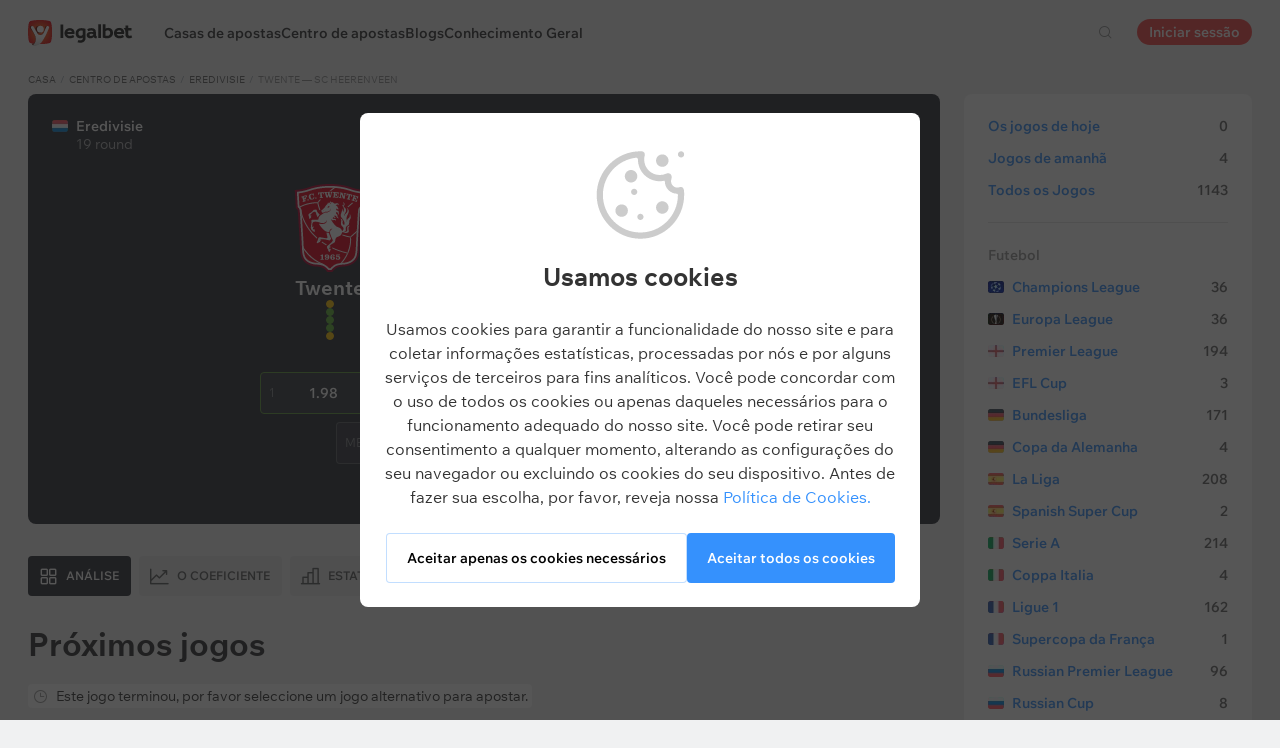

--- FILE ---
content_type: text/html; charset=UTF-8
request_url: https://legalbet.pt/centro-apostas/twente-sc-heerenveen-15-01-2022/
body_size: 29467
content:

<!DOCTYPE html>
<html lang="pt">
<head>
    <meta charset="UTF-8">
    <meta name="viewport" content="width=device-width, initial-scale=1">
            <link rel="preload" href="/wp/fonts/legalbet-iconfont.ttf?5bfabeef95d825841caa" as="font" type="font/ttf" crossorigin>
<link rel="preload" href="/wp/fonts/WixMadeforText-Regular.woff2?1137aca054842fc7ec8c" as="font" type="font/woff2" crossorigin>
<link rel="preload" href="/wp/fonts/WixMadeforText-Bold.woff2?5e9e5e4bca623d8fbb12" as="font" type="font/woff2" crossorigin>
<link rel="preload" href="/wp/fonts/WixMadeforText-SemiBold.woff2?00865123f3f9809f1318" as="font" type="font/woff2" crossorigin>
<link rel="preload" href="https://cbzxy.com/ay/loader.js?v=1767161100" as="script" crossorigin>
<link rel="preconnect" href="https://mc.yandex.ru">
<link rel="preconnect" href="https://www.google-analytics.com">
<link rel="preconnect" href="https://www.googletagmanager.com">
<link rel="preconnect" href="https://socket.legalcdn.com">
        <link rel="preload" href="/wp/css/daily-widget.css?b81fae52c561ac319a13" as="style"><link rel="preload" href="/wp/css/plus-group.css?a62ba24dd104cfc5f4a9" as="style"><link rel="preload" href="/wp/css/site-menu.css?43dfed13a62d32530318" as="style"><link rel="preload" href="/wp/css/app_css-links-slider.css?fa81aa47e1341fe70870" as="style"><link rel="preload" href="/wp/css/betting-center.css?fc027dde645df6ff7390" as="style"><link rel="preload" href="/wp/css/63175.css?1894178e2468b3bfd7e1" as="style"><link rel="preload" href="/wp/css/app_css-betting-center.css?de624e4f04fea3fcdcdf" as="style"><link rel="preload" href="/wp/css/node_modules-autoplay.min.css?31d6cfe0d16ae931b73c" as="style"><link rel="preload" href="/wp/css/app_css-_tooltip-locked.css?115e3ba15546e6b1fba3" as="style"><link rel="preload" href="/wp/css/app_css-_slider-image-popup.css?59e9901e8e7f7d4c290c" as="style"><link rel="preload" href="/wp/css/app_css-_round-nav.css?066ff54d0d4c92f68251" as="style"><link rel="preload" href="/wp/css/node_modules-swiper-bundle.min.css?4dc49d4413a17629ac12" as="style"><link rel="preload" href="/wp/css/app_css-_slider-base.css?10233e473636f790c799" as="style"><link rel="preload" href="/wp/css/app_css-tournament.css?cd49ac6993882b8e3680" as="style"><link rel="stylesheet" href="/wp/css/app_css-tournament.css?cd49ac6993882b8e3680"><link rel="stylesheet" href="/wp/css/app_css-_slider-base.css?10233e473636f790c799"><link rel="stylesheet" href="/wp/css/node_modules-swiper-bundle.min.css?4dc49d4413a17629ac12"><link rel="stylesheet" href="/wp/css/app_css-_round-nav.css?066ff54d0d4c92f68251"><link rel="stylesheet" href="/wp/css/app_css-_slider-image-popup.css?59e9901e8e7f7d4c290c"><link rel="stylesheet" href="/wp/css/app_css-_tooltip-locked.css?115e3ba15546e6b1fba3"><link rel="stylesheet" href="/wp/css/node_modules-autoplay.min.css?31d6cfe0d16ae931b73c"><link rel="stylesheet" href="/wp/css/app_css-betting-center.css?de624e4f04fea3fcdcdf"><link rel="stylesheet" href="/wp/css/63175.css?1894178e2468b3bfd7e1"><link rel="stylesheet" href="/wp/css/betting-center.css?fc027dde645df6ff7390"><link rel="stylesheet" href="/wp/css/app_css-links-slider.css?fa81aa47e1341fe70870"><link rel="stylesheet" href="/wp/css/site-menu.css?43dfed13a62d32530318"><link rel="stylesheet" href="/wp/css/plus-group.css?a62ba24dd104cfc5f4a9"><link rel="stylesheet" href="/wp/css/daily-widget.css?b81fae52c561ac319a13">

    <style type="text/css">        .c-91070pt,.bar-91070pt:hover,.c-91070-gradientpt{background:#d2161e}.c-91090pt,.bar-91090pt:hover,.c-91090-gradientpt{background:#000000}.c-91110pt,.bar-91110pt:hover,.c-91110-gradientpt{background:#e84e0e}.c-91130pt,.bar-91130pt:hover,.c-91130-gradientpt{background:#171614}.c-91150pt,.bar-91150pt:hover,.c-91150-gradientpt{background:#179f3d}.c-91170pt,.bar-91170pt:hover,.c-91170-gradientpt{background:#f15a29}.c-91190pt,.bar-91190pt:hover,.c-91190-gradientpt{background:#000000}.c-91210pt,.bar-91210pt:hover,.c-91210-gradientpt{background:#5622a1}.c-91230pt,.bar-91230pt:hover,.c-91230-gradientpt{background:#000000}.c-91250pt,.bar-91250pt:hover,.c-91250-gradientpt{background:#1e293e}.c-91270pt,.bar-91270pt:hover,.c-91270-gradientpt{background:#007948}.c-132081pt,.bar-132081pt:hover,.c-132081-gradientpt{background:#000000}
	</style>
        
    <meta http-equiv="X-UA-Compatible" content="IE=edge">
            <title>Resultado Twente — SC Heerenveen 15 Janeiro 2022: conta do jogo</title>
                                    <meta name="description" content="⚽ Everything about Twente - SC Heerenveen match: statistics for bets, experts tips, best odds in Legalbet betting-center for 15 Janeiro 2022"/>
                <meta name="robots" content="noindex,nofollow"/>
    
                        <link rel="shortcut icon" href="https://web.legalcdn.org/img/favicons4/favicon-48x48.ico" >
<link rel="shortcut icon" type="image/png" href="https://web.legalcdn.org/img/favicons4/favicon-48x48.png" >
<link rel="apple-touch-icon" href="https://web.legalcdn.org/wp/images/a2hs-daily/192x192.442db58ae7dac32d1cd3.png">
<link rel="mask-icon" href="https://web.legalcdn.org/img/favicons4/safari-pinned-tab.svg" color="#d0021b">
<meta name="theme-color" content="#ffffff">
    <meta property="og:locale" content="pt_PT"/>
    <meta property="og:type" content="article"/>
    <meta property="og:site_name" content="legalbet.pt"/>
    <meta property="og:title" content="Resultado Twente — SC Heerenveen 15 Janeiro 2022: conta do jogo"/>
    <meta property="og:description" content="⚽ Everything about Twente - SC Heerenveen match: statistics for bets, experts tips, best odds in Legalbet betting-center for 15 Janeiro 2022"/>
    <meta property="og:url" content="https://legalbet.pt/centro-apostas/twente-sc-heerenveen-15-01-2022/"/>
    <meta name="twitter:url" content="https://legalbet.pt/centro-apostas/twente-sc-heerenveen-15-01-2022/"/>
    <meta name="twitter:title" content="Resultado Twente — SC Heerenveen 15 Janeiro 2022: conta do jogo"/>
    <meta name="twitter:description" content="⚽ Everything about Twente - SC Heerenveen match: statistics for bets, experts tips, best odds in Legalbet betting-center for 15 Janeiro 2022"/>
                                
            
    <meta name="twitter:card" content="summary_large_image">
<meta property="og:image" content="https://web.legalcdn.org/img/social_meta/social_meta_match.png" />
<meta name="twitter:image" content="https://web.legalcdn.org/img/social_meta/social_meta_match.png"/>

            
            
    
</head>

<body data-auth="0" class="is-legalbet is-not-mobile  light-theme-menu-flag" data-locale="pt">

<!--site header begin-->



<!--site header end-->

<div class="site-layout without-aside">
    <main class="site-content ">
		                                    
                                                
		        <header class="header site-header compact site-header_sticky match-with-tabs">
            <div class="site-heaer__inner without-aside ">
                <div class="container site-menu-container-js ">
					                    

<div class="site-header-new-menu-container">
	<div class="new-site-menu-vue ssr-vue-app"
		 data-data="{&quot;menu_items&quot;:[{&quot;id&quot;:&quot;57d0b2f7-a6fc-4547-8855-7ff15c918e7b&quot;,&quot;url&quot;:&quot;&quot;,&quot;icon&quot;:&quot;&quot;,&quot;type&quot;:&quot;section&quot;,&quot;level&quot;:1,&quot;title&quot;:&quot;&quot;,&quot;status&quot;:&quot;&quot;,&quot;children&quot;:[{&quot;id&quot;:&quot;18ae4926-c338-4cba-9b89-51e7d4252dae&quot;,&quot;url&quot;:&quot;\/casas-de-apostas\/&quot;,&quot;icon&quot;:&quot;rating&quot;,&quot;type&quot;:&quot;menu&quot;,&quot;level&quot;:1,&quot;title&quot;:&quot;Casas de apostas&quot;,&quot;status&quot;:&quot;&quot;,&quot;children&quot;:[{&quot;id&quot;:&quot;f3cf691f-e16b-4a79-a0fb-97cc1eb68907&quot;,&quot;url&quot;:&quot;&quot;,&quot;icon&quot;:&quot;&quot;,&quot;type&quot;:&quot;section&quot;,&quot;level&quot;:2,&quot;title&quot;:&quot;&quot;,&quot;status&quot;:&quot;&quot;,&quot;children&quot;:[{&quot;id&quot;:&quot;6ea582e6-7fe3-4206-b99d-4a78bd0431b8&quot;,&quot;url&quot;:&quot;\/rating-user\/&quot;,&quot;icon&quot;:&quot;like&quot;,&quot;type&quot;:&quot;menu&quot;,&quot;level&quot;:2,&quot;title&quot;:&quot;Classifica\u00e7\u00e3o do utilizador&quot;,&quot;status&quot;:&quot;&quot;,&quot;children&quot;:[],&quot;iconPool&quot;:&quot;generalIconPool&quot;,&quot;isHidden&quot;:false,&quot;isDefaultShow&quot;:false,&quot;geoAllowedLocales&quot;:[]},{&quot;id&quot;:&quot;cbaaf1e9-2779-4b46-ae65-a0cba695e2c6&quot;,&quot;url&quot;:&quot;\/rating-odds\/&quot;,&quot;icon&quot;:&quot;percent&quot;,&quot;type&quot;:&quot;menu&quot;,&quot;level&quot;:2,&quot;title&quot;:&quot;Classifica\u00e7\u00e3o por probabilidades&quot;,&quot;status&quot;:&quot;&quot;,&quot;children&quot;:[],&quot;iconPool&quot;:&quot;generalIconPool&quot;,&quot;isHidden&quot;:false,&quot;isDefaultShow&quot;:false,&quot;geoAllowedLocales&quot;:[]},{&quot;id&quot;:&quot;c7c7648f-b639-4288-9e67-6fe8ed318668&quot;,&quot;url&quot;:&quot;\/rating-line\/&quot;,&quot;icon&quot;:&quot;upright&quot;,&quot;type&quot;:&quot;menu&quot;,&quot;level&quot;:2,&quot;title&quot;:&quot;Classifica\u00e7\u00e3o por linhas&quot;,&quot;status&quot;:&quot;&quot;,&quot;children&quot;:[],&quot;iconPool&quot;:&quot;generalIconPool&quot;,&quot;isHidden&quot;:false,&quot;isDefaultShow&quot;:false,&quot;geoAllowedLocales&quot;:[]},{&quot;id&quot;:&quot;d9e4503d-c368-4dd7-bacd-6fce3a9662cc&quot;,&quot;url&quot;:&quot;\/rating-live\/&quot;,&quot;icon&quot;:&quot;live&quot;,&quot;type&quot;:&quot;menu&quot;,&quot;level&quot;:2,&quot;title&quot;:&quot;Servi\u00e7os aposta em direto&quot;,&quot;status&quot;:&quot;&quot;,&quot;children&quot;:[],&quot;iconPool&quot;:&quot;generalIconPool&quot;,&quot;isHidden&quot;:false,&quot;isDefaultShow&quot;:false,&quot;geoAllowedLocales&quot;:[]},{&quot;id&quot;:&quot;987863be-3179-4187-a0a9-bdbf3c7f61bf&quot;,&quot;url&quot;:&quot;\/rating-bonus\/&quot;,&quot;icon&quot;:&quot;bonus&quot;,&quot;type&quot;:&quot;menu&quot;,&quot;level&quot;:2,&quot;title&quot;:&quot;Casas desportivas com b\u00f3nus&quot;,&quot;status&quot;:&quot;&quot;,&quot;children&quot;:[],&quot;iconPool&quot;:&quot;generalIconPool&quot;,&quot;isHidden&quot;:false,&quot;isDefaultShow&quot;:false,&quot;geoAllowedLocales&quot;:[]},{&quot;id&quot;:&quot;3ca98589-8213-4ee2-a682-cc97c3c1f8fb&quot;,&quot;url&quot;:&quot;\/bookmakers-on-mobile-devices\/&quot;,&quot;icon&quot;:&quot;mobile&quot;,&quot;type&quot;:&quot;menu&quot;,&quot;level&quot;:2,&quot;title&quot;:&quot;Casa de apostas em movimento&quot;,&quot;status&quot;:&quot;&quot;,&quot;children&quot;:[],&quot;iconPool&quot;:&quot;generalIconPool&quot;,&quot;isHidden&quot;:false,&quot;isDefaultShow&quot;:false,&quot;geoAllowedLocales&quot;:[]},{&quot;id&quot;:&quot;116ce7b6-903f-4900-8915-42df99ef62d1&quot;,&quot;url&quot;:&quot;\/casas-de-apostas\/&quot;,&quot;icon&quot;:&quot;legal&quot;,&quot;type&quot;:&quot;menu&quot;,&quot;level&quot;:2,&quot;title&quot;:&quot;Todas as casas de apostas&quot;,&quot;status&quot;:&quot;&quot;,&quot;children&quot;:[],&quot;iconPool&quot;:&quot;generalIconPool&quot;,&quot;isHidden&quot;:false,&quot;isDefaultShow&quot;:false,&quot;geoAllowedLocales&quot;:[]}],&quot;iconPool&quot;:&quot;generalIconPool&quot;,&quot;isHidden&quot;:false,&quot;isDefaultShow&quot;:false,&quot;geoAllowedLocales&quot;:[]}],&quot;iconPool&quot;:&quot;generalIconPool&quot;,&quot;isHidden&quot;:false,&quot;isDefaultShow&quot;:false,&quot;geoAllowedLocales&quot;:[]},{&quot;id&quot;:&quot;1f98d416-4f65-47a3-88bf-ca5170ae3e94&quot;,&quot;url&quot;:&quot;\/centro-apostas\/hoje\/&quot;,&quot;icon&quot;:&quot;bettingcenter&quot;,&quot;type&quot;:&quot;menu&quot;,&quot;level&quot;:1,&quot;title&quot;:&quot; Centro de apostas&quot;,&quot;status&quot;:&quot;&quot;,&quot;children&quot;:[{&quot;id&quot;:&quot;60dd73d5-e893-43db-9e24-4f26aec3df1b&quot;,&quot;url&quot;:&quot;&quot;,&quot;icon&quot;:&quot;&quot;,&quot;type&quot;:&quot;section&quot;,&quot;level&quot;:2,&quot;title&quot;:&quot;&quot;,&quot;status&quot;:&quot;&quot;,&quot;children&quot;:[{&quot;id&quot;:&quot;ec1a67a0-ae7e-495a-ad45-3e6112d7f03e&quot;,&quot;url&quot;:&quot;\/centro-apostas\/hoje\/&quot;,&quot;icon&quot;:&quot;&quot;,&quot;type&quot;:&quot;menu&quot;,&quot;level&quot;:2,&quot;title&quot;:&quot;Os jogos de hoje&quot;,&quot;status&quot;:&quot;&quot;,&quot;children&quot;:[],&quot;iconPool&quot;:&quot;generalIconPool&quot;,&quot;isHidden&quot;:false,&quot;isDefaultShow&quot;:false,&quot;geoAllowedLocales&quot;:[]},{&quot;id&quot;:&quot;c3131f03-1b6f-4243-ac10-44b9dd857e89&quot;,&quot;url&quot;:&quot;\/centro-apostas\/amanha\/&quot;,&quot;icon&quot;:&quot;&quot;,&quot;type&quot;:&quot;menu&quot;,&quot;level&quot;:2,&quot;title&quot;:&quot;Jogos de amanh\u00e3&quot;,&quot;status&quot;:&quot;&quot;,&quot;children&quot;:[],&quot;iconPool&quot;:&quot;generalIconPool&quot;,&quot;isHidden&quot;:false,&quot;isDefaultShow&quot;:false,&quot;geoAllowedLocales&quot;:[]},{&quot;id&quot;:&quot;9f149c8c-a786-4048-b94b-ade6dcb4f023&quot;,&quot;url&quot;:&quot;\/centro-apostas\/&quot;,&quot;icon&quot;:&quot;&quot;,&quot;type&quot;:&quot;menu&quot;,&quot;level&quot;:2,&quot;title&quot;:&quot;Todos os Jogos&quot;,&quot;status&quot;:&quot;&quot;,&quot;children&quot;:[],&quot;iconPool&quot;:&quot;generalIconPool&quot;,&quot;isHidden&quot;:false,&quot;isDefaultShow&quot;:false,&quot;geoAllowedLocales&quot;:[]},{&quot;id&quot;:&quot;52c130f2-b6cf-4bcc-b564-5a9767b1bf5f&quot;,&quot;url&quot;:&quot;\/centro-apostas\/&quot;,&quot;icon&quot;:&quot;football&quot;,&quot;type&quot;:&quot;menu&quot;,&quot;level&quot;:2,&quot;title&quot;:&quot;Futebol&quot;,&quot;status&quot;:&quot;&quot;,&quot;children&quot;:[{&quot;id&quot;:&quot;e5af7b7b-cca6-42b3-bd04-ea0e4eaf2302&quot;,&quot;url&quot;:&quot;&quot;,&quot;icon&quot;:&quot;&quot;,&quot;type&quot;:&quot;section&quot;,&quot;level&quot;:3,&quot;title&quot;:&quot;&quot;,&quot;status&quot;:&quot;&quot;,&quot;children&quot;:[{&quot;id&quot;:&quot;1bd29704-c84a-43c8-ae72-ee97b3e387ac&quot;,&quot;url&quot;:&quot;\/centro-apostas\/torneios\/champions-league\/&quot;,&quot;icon&quot;:&quot;https:\/\/web.legalcdn.org\/wp\/images\/tournaments-icons\/flag326322.bff1aadf04563b035218.svg&quot;,&quot;type&quot;:&quot;menu&quot;,&quot;level&quot;:3,&quot;title&quot;:&quot;Champions League&quot;,&quot;status&quot;:&quot;&quot;,&quot;children&quot;:[],&quot;iconPool&quot;:&quot;tournamentsIconPool&quot;,&quot;isHidden&quot;:false,&quot;isDefaultShow&quot;:false,&quot;geoAllowedLocales&quot;:[]},{&quot;id&quot;:&quot;2ef71122-5f2a-4642-bec4-ecd47196a4e2&quot;,&quot;url&quot;:&quot;\/centro-apostas\/torneios\/europa-league\/&quot;,&quot;icon&quot;:&quot;https:\/\/web.legalcdn.org\/wp\/images\/tournaments-icons\/flag326319.7699b4ee5f0105b78412.svg&quot;,&quot;type&quot;:&quot;menu&quot;,&quot;level&quot;:3,&quot;title&quot;:&quot;Europa League&quot;,&quot;status&quot;:&quot;&quot;,&quot;children&quot;:[],&quot;iconPool&quot;:&quot;tournamentsIconPool&quot;,&quot;isHidden&quot;:false,&quot;isDefaultShow&quot;:false,&quot;geoAllowedLocales&quot;:[]},{&quot;id&quot;:&quot;034d52b4-01a3-45ae-8bb9-da370be0ff91&quot;,&quot;url&quot;:&quot;\/centro-apostas\/torneios\/europa-conference-league\/&quot;,&quot;icon&quot;:&quot;https:\/\/web.legalcdn.org\/wp\/images\/tournaments-icons\/Group17211.31eb8869696c56553b0e.svg&quot;,&quot;type&quot;:&quot;menu&quot;,&quot;level&quot;:3,&quot;title&quot;:&quot;Conference League&quot;,&quot;status&quot;:&quot;&quot;,&quot;children&quot;:[],&quot;iconPool&quot;:&quot;tournamentsIconPool&quot;,&quot;isHidden&quot;:false,&quot;isDefaultShow&quot;:false,&quot;geoAllowedLocales&quot;:[]},{&quot;id&quot;:&quot;8b36f224-780d-4130-9f62-f766f1355de4&quot;,&quot;url&quot;:&quot;\/centro-apostas\/torneios\/premier-league\/&quot;,&quot;icon&quot;:&quot;https:\/\/web.legalcdn.org\/wp\/images\/tournaments-icons\/gbeng.ee3571430d489c32deac.svg&quot;,&quot;type&quot;:&quot;menu&quot;,&quot;level&quot;:3,&quot;title&quot;:&quot;Premier League&quot;,&quot;status&quot;:&quot;&quot;,&quot;children&quot;:[],&quot;iconPool&quot;:&quot;tournamentsIconPool&quot;,&quot;isHidden&quot;:false,&quot;isDefaultShow&quot;:false,&quot;geoAllowedLocales&quot;:[]},{&quot;id&quot;:&quot;06888c4c-ba23-401b-ab03-99227ae5613b&quot;,&quot;url&quot;:&quot;\/centro-apostas\/torneios\/fa-cup\/&quot;,&quot;icon&quot;:&quot;https:\/\/web.legalcdn.org\/wp\/images\/tournaments-icons\/gbeng.ee3571430d489c32deac.svg&quot;,&quot;type&quot;:&quot;menu&quot;,&quot;level&quot;:3,&quot;title&quot;:&quot;FA Cup&quot;,&quot;status&quot;:&quot;&quot;,&quot;children&quot;:[],&quot;iconPool&quot;:&quot;tournamentsIconPool&quot;,&quot;isHidden&quot;:false,&quot;isDefaultShow&quot;:false,&quot;geoAllowedLocales&quot;:[]},{&quot;id&quot;:&quot;76b656e1-8980-432d-b64b-142bca2482b0&quot;,&quot;url&quot;:&quot;\/centro-apostas\/torneios\/bundesliga\/&quot;,&quot;icon&quot;:&quot;https:\/\/web.legalcdn.org\/wp\/images\/tournaments-icons\/de.adc6c9b3594fb2f4a4df.svg&quot;,&quot;type&quot;:&quot;menu&quot;,&quot;level&quot;:3,&quot;title&quot;:&quot;Bundesliga&quot;,&quot;status&quot;:&quot;&quot;,&quot;children&quot;:[],&quot;iconPool&quot;:&quot;tournamentsIconPool&quot;,&quot;isHidden&quot;:false,&quot;isDefaultShow&quot;:false,&quot;geoAllowedLocales&quot;:[]},{&quot;id&quot;:&quot;5a21cea3-60ad-4c91-ac36-377d9f16dcb8&quot;,&quot;url&quot;:&quot;\/centro-apostas\/torneios\/dfb-pokal\/&quot;,&quot;icon&quot;:&quot;https:\/\/web.legalcdn.org\/wp\/images\/tournaments-icons\/de.adc6c9b3594fb2f4a4df.svg&quot;,&quot;type&quot;:&quot;menu&quot;,&quot;level&quot;:3,&quot;title&quot;:&quot;DFB-Pokal&quot;,&quot;status&quot;:&quot;&quot;,&quot;children&quot;:[],&quot;iconPool&quot;:&quot;tournamentsIconPool&quot;,&quot;isHidden&quot;:false,&quot;isDefaultShow&quot;:false,&quot;geoAllowedLocales&quot;:[]},{&quot;id&quot;:&quot;31459d81-4403-4d16-bdea-ff0637889587&quot;,&quot;url&quot;:&quot;\/centro-apostas\/torneios\/la-liga\/&quot;,&quot;icon&quot;:&quot;https:\/\/web.legalcdn.org\/wp\/images\/tournaments-icons\/es.5eb0e136ce8b46d4a70c.svg&quot;,&quot;type&quot;:&quot;menu&quot;,&quot;level&quot;:3,&quot;title&quot;:&quot;La Liga&quot;,&quot;status&quot;:&quot;&quot;,&quot;children&quot;:[],&quot;iconPool&quot;:&quot;tournamentsIconPool&quot;,&quot;isHidden&quot;:false,&quot;isDefaultShow&quot;:false,&quot;geoAllowedLocales&quot;:[]},{&quot;id&quot;:&quot;4a1ad8ea-4189-4641-8c87-08dee2eab9ae&quot;,&quot;url&quot;:&quot;\/centro-apostas\/torneios\/copa-del-rey\/&quot;,&quot;icon&quot;:&quot;https:\/\/web.legalcdn.org\/wp\/images\/tournaments-icons\/es.5eb0e136ce8b46d4a70c.svg&quot;,&quot;type&quot;:&quot;menu&quot;,&quot;level&quot;:3,&quot;title&quot;:&quot;Copa del Rey&quot;,&quot;status&quot;:&quot;&quot;,&quot;children&quot;:[],&quot;iconPool&quot;:&quot;tournamentsIconPool&quot;,&quot;isHidden&quot;:false,&quot;isDefaultShow&quot;:false,&quot;geoAllowedLocales&quot;:[]},{&quot;id&quot;:&quot;0e950862-8ae7-473f-87b5-4c31de21bdc0&quot;,&quot;url&quot;:&quot;\/centro-apostas\/torneios\/serie-a\/&quot;,&quot;icon&quot;:&quot;https:\/\/web.legalcdn.org\/wp\/images\/tournaments-icons\/it.08db2cd122d5f99494dd.svg&quot;,&quot;type&quot;:&quot;menu&quot;,&quot;level&quot;:3,&quot;title&quot;:&quot;Serie A&quot;,&quot;status&quot;:&quot;&quot;,&quot;children&quot;:[],&quot;iconPool&quot;:&quot;tournamentsIconPool&quot;,&quot;isHidden&quot;:false,&quot;isDefaultShow&quot;:false,&quot;geoAllowedLocales&quot;:[]},{&quot;id&quot;:&quot;5d3aecfd-4c65-4d60-b34d-eb6841230191&quot;,&quot;url&quot;:&quot;\/centro-apostas\/torneios\/coppa-italia\/&quot;,&quot;icon&quot;:&quot;https:\/\/web.legalcdn.org\/wp\/images\/tournaments-icons\/it.08db2cd122d5f99494dd.svg&quot;,&quot;type&quot;:&quot;menu&quot;,&quot;level&quot;:3,&quot;title&quot;:&quot;Coppa Italia&quot;,&quot;status&quot;:&quot;&quot;,&quot;children&quot;:[],&quot;iconPool&quot;:&quot;tournamentsIconPool&quot;,&quot;isHidden&quot;:false,&quot;isDefaultShow&quot;:false,&quot;geoAllowedLocales&quot;:[]},{&quot;id&quot;:&quot;8a894fb1-cfe0-4ad6-b390-95ef28484665&quot;,&quot;url&quot;:&quot;\/centro-apostas\/torneios\/ligue-1\/&quot;,&quot;icon&quot;:&quot;https:\/\/web.legalcdn.org\/wp\/images\/tournaments-icons\/yt.433b076a0fbb984af9f2.svg&quot;,&quot;type&quot;:&quot;menu&quot;,&quot;level&quot;:3,&quot;title&quot;:&quot;Ligue 1&quot;,&quot;status&quot;:&quot;&quot;,&quot;children&quot;:[],&quot;iconPool&quot;:&quot;tournamentsIconPool&quot;,&quot;isHidden&quot;:false,&quot;isDefaultShow&quot;:false,&quot;geoAllowedLocales&quot;:[]},{&quot;id&quot;:&quot;d9f57327-6051-4ec6-9c0d-10df0321a7c2&quot;,&quot;url&quot;:&quot;\/centro-apostas\/torneios\/coupe-de-france\/&quot;,&quot;icon&quot;:&quot;https:\/\/web.legalcdn.org\/wp\/images\/tournaments-icons\/yt.433b076a0fbb984af9f2.svg&quot;,&quot;type&quot;:&quot;menu&quot;,&quot;level&quot;:3,&quot;title&quot;:&quot;Copa da Fran\u00e7a&quot;,&quot;status&quot;:&quot;&quot;,&quot;children&quot;:[],&quot;iconPool&quot;:&quot;tournamentsIconPool&quot;,&quot;isHidden&quot;:false,&quot;isDefaultShow&quot;:false,&quot;geoAllowedLocales&quot;:[]},{&quot;id&quot;:&quot;a409aca9-6b8e-487e-a784-afc616659cb2&quot;,&quot;url&quot;:&quot;\/centro-apostas\/torneios\/russian-premer-liga\/&quot;,&quot;icon&quot;:&quot;https:\/\/web.legalcdn.org\/wp\/images\/tournaments-icons\/ru.097b629d57d4188b9b83.svg&quot;,&quot;type&quot;:&quot;menu&quot;,&quot;level&quot;:3,&quot;title&quot;:&quot;Russian Premier League&quot;,&quot;status&quot;:&quot;&quot;,&quot;children&quot;:[],&quot;iconPool&quot;:&quot;tournamentsIconPool&quot;,&quot;isHidden&quot;:false,&quot;isDefaultShow&quot;:false,&quot;geoAllowedLocales&quot;:[]},{&quot;id&quot;:&quot;5aae865c-3873-49a9-93cd-279a3250f519&quot;,&quot;url&quot;:&quot;\/centro-apostas\/torneios\/russian-cup\/&quot;,&quot;icon&quot;:&quot;https:\/\/web.legalcdn.org\/wp\/images\/tournaments-icons\/ru.097b629d57d4188b9b83.svg&quot;,&quot;type&quot;:&quot;menu&quot;,&quot;level&quot;:3,&quot;title&quot;:&quot;Russian Cup&quot;,&quot;status&quot;:&quot;&quot;,&quot;children&quot;:[],&quot;iconPool&quot;:&quot;tournamentsIconPool&quot;,&quot;isHidden&quot;:false,&quot;isDefaultShow&quot;:false,&quot;geoAllowedLocales&quot;:[]},{&quot;id&quot;:&quot;8b840c5d-803e-4f80-929c-1eb83da474e1&quot;,&quot;url&quot;:&quot;\/centro-apostas\/torneios\/copa-do-mundo-conmebol\/&quot;,&quot;icon&quot;:&quot;https:\/\/web.legalcdn.org\/wp\/images\/tournaments-icons\/FIFA202633.5529c7b1abfb0486544a.svg&quot;,&quot;type&quot;:&quot;menu&quot;,&quot;level&quot;:3,&quot;title&quot;:&quot;CONMEBOL Copa do Mundo&quot;,&quot;status&quot;:&quot;&quot;,&quot;children&quot;:[],&quot;iconPool&quot;:&quot;tournamentsIconPool&quot;,&quot;isHidden&quot;:false,&quot;isDefaultShow&quot;:false,&quot;geoAllowedLocales&quot;:[]},{&quot;id&quot;:&quot;733b166d-99d6-40da-85db-1a13e120eb36&quot;,&quot;url&quot;:&quot;\/centro-apostas\/torneios\/nations-league\/&quot;,&quot;icon&quot;:&quot;https:\/\/web.legalcdn.org\/wp\/images\/tournaments-icons\/flag32638.c09e0779b6773a2c2a60.svg&quot;,&quot;type&quot;:&quot;menu&quot;,&quot;level&quot;:3,&quot;title&quot;:&quot;Nations League&quot;,&quot;status&quot;:&quot;&quot;,&quot;children&quot;:[],&quot;iconPool&quot;:&quot;tournamentsIconPool&quot;,&quot;isHidden&quot;:false,&quot;isDefaultShow&quot;:false,&quot;geoAllowedLocales&quot;:[]},{&quot;id&quot;:&quot;d6425a35-2615-43e2-a781-815acbe98131&quot;,&quot;url&quot;:&quot;\/centro-apostas\/torneios\/copa-libertadores\/&quot;,&quot;icon&quot;:&quot;https:\/\/web.legalcdn.org\/wp\/images\/tournaments-icons\/flag326316.494f664789c5b873de27.svg&quot;,&quot;type&quot;:&quot;menu&quot;,&quot;level&quot;:3,&quot;title&quot;:&quot;Copa Libertadores&quot;,&quot;status&quot;:&quot;&quot;,&quot;children&quot;:[],&quot;iconPool&quot;:&quot;tournamentsIconPool&quot;,&quot;isHidden&quot;:false,&quot;isDefaultShow&quot;:false,&quot;geoAllowedLocales&quot;:[]},{&quot;id&quot;:&quot;0e40d407-0f2b-465b-85b5-bac661a35620&quot;,&quot;url&quot;:&quot;\/centro-apostas\/&quot;,&quot;icon&quot;:&quot;&quot;,&quot;type&quot;:&quot;menu&quot;,&quot;level&quot;:3,&quot;title&quot;:&quot;Todos os Jogos&quot;,&quot;status&quot;:&quot;&quot;,&quot;children&quot;:[],&quot;iconPool&quot;:&quot;generalIconPool&quot;,&quot;isHidden&quot;:false,&quot;menuType&quot;:&quot;default&quot;,&quot;isDefaultShow&quot;:false,&quot;isHiddenDesktop&quot;:true,&quot;geoAllowedLocales&quot;:[]}],&quot;iconPool&quot;:&quot;generalIconPool&quot;,&quot;isHidden&quot;:false,&quot;isDefaultShow&quot;:false,&quot;geoAllowedLocales&quot;:[]}],&quot;iconPool&quot;:&quot;generalIconPool&quot;,&quot;isHidden&quot;:false,&quot;isDefaultShow&quot;:false,&quot;geoAllowedLocales&quot;:[]}],&quot;iconPool&quot;:&quot;generalIconPool&quot;,&quot;isHidden&quot;:false,&quot;isDefaultShow&quot;:false,&quot;geoAllowedLocales&quot;:[]}],&quot;iconPool&quot;:&quot;generalIconPool&quot;,&quot;isHidden&quot;:false,&quot;isDefaultShow&quot;:false,&quot;geoAllowedLocales&quot;:[]},{&quot;id&quot;:&quot;c3ac3b7b-8440-4bc0-a3b3-bc8a39014fde&quot;,&quot;url&quot;:&quot;\/best-posts\/&quot;,&quot;icon&quot;:&quot;blog-1&quot;,&quot;type&quot;:&quot;menu&quot;,&quot;level&quot;:1,&quot;title&quot;:&quot;Blogs&quot;,&quot;status&quot;:&quot;&quot;,&quot;children&quot;:[{&quot;id&quot;:&quot;d128309d-190e-4098-b588-2269257eccf0&quot;,&quot;url&quot;:&quot;&quot;,&quot;icon&quot;:&quot;&quot;,&quot;type&quot;:&quot;section&quot;,&quot;level&quot;:2,&quot;title&quot;:&quot;&quot;,&quot;status&quot;:&quot;&quot;,&quot;children&quot;:[{&quot;id&quot;:&quot;3941ca7a-60be-4767-9bd7-2c9e96bf8040&quot;,&quot;url&quot;:&quot;\/best-posts\/&quot;,&quot;icon&quot;:&quot;&quot;,&quot;type&quot;:&quot;menu&quot;,&quot;level&quot;:2,&quot;title&quot;:&quot;Escolha do Editor&quot;,&quot;status&quot;:&quot;&quot;,&quot;children&quot;:[],&quot;iconPool&quot;:&quot;generalIconPool&quot;,&quot;isHidden&quot;:false,&quot;isDefaultShow&quot;:false,&quot;geoAllowedLocales&quot;:[]},{&quot;id&quot;:&quot;14a45546-3d0b-4f1e-972d-c156f330d4d7&quot;,&quot;url&quot;:&quot;\/blogs\/&quot;,&quot;icon&quot;:&quot;&quot;,&quot;type&quot;:&quot;menu&quot;,&quot;level&quot;:2,&quot;title&quot;:&quot;Todos os t\u00f3picos&quot;,&quot;status&quot;:&quot;&quot;,&quot;children&quot;:[],&quot;iconPool&quot;:&quot;generalIconPool&quot;,&quot;isHidden&quot;:false,&quot;isDefaultShow&quot;:false,&quot;geoAllowedLocales&quot;:[]}],&quot;iconPool&quot;:&quot;generalIconPool&quot;,&quot;isHidden&quot;:false,&quot;isDefaultShow&quot;:false,&quot;geoAllowedLocales&quot;:[]}],&quot;iconPool&quot;:&quot;generalIconPool&quot;,&quot;isHidden&quot;:false,&quot;isDefaultShow&quot;:false,&quot;geoAllowedLocales&quot;:[]},{&quot;id&quot;:&quot;1d830e3e-2ea3-45f3-ab5c-a1464cb1b6d3&quot;,&quot;url&quot;:&quot;\/betting-school\/&quot;,&quot;icon&quot;:&quot;betting-school&quot;,&quot;type&quot;:&quot;menu&quot;,&quot;level&quot;:1,&quot;title&quot;:&quot; Conhecimento Geral&quot;,&quot;status&quot;:&quot;&quot;,&quot;children&quot;:[{&quot;id&quot;:&quot;c947e233-698e-449f-b3da-b1c65a199206&quot;,&quot;url&quot;:&quot;&quot;,&quot;icon&quot;:&quot;&quot;,&quot;type&quot;:&quot;section&quot;,&quot;level&quot;:2,&quot;title&quot;:&quot;&quot;,&quot;status&quot;:&quot;&quot;,&quot;children&quot;:[{&quot;id&quot;:&quot;e4482dd0-e4e4-4b2f-8733-01b402456d63&quot;,&quot;url&quot;:&quot;\/betting-school\/&quot;,&quot;icon&quot;:&quot;&quot;,&quot;type&quot;:&quot;menu&quot;,&quot;level&quot;:2,&quot;title&quot;:&quot;Escola de apostas&quot;,&quot;status&quot;:&quot;&quot;,&quot;children&quot;:[],&quot;iconPool&quot;:&quot;generalIconPool&quot;,&quot;isHidden&quot;:false,&quot;isDefaultShow&quot;:false,&quot;geoAllowedLocales&quot;:[]},{&quot;id&quot;:&quot;fd551bcd-4855-4b9a-b4ff-30d38e475f60&quot;,&quot;url&quot;:&quot;\/faq\/&quot;,&quot;icon&quot;:&quot;&quot;,&quot;type&quot;:&quot;menu&quot;,&quot;level&quot;:2,&quot;title&quot;:&quot;FAQ&quot;,&quot;status&quot;:&quot;&quot;,&quot;children&quot;:[],&quot;iconPool&quot;:&quot;generalIconPool&quot;,&quot;isHidden&quot;:false,&quot;isDefaultShow&quot;:false,&quot;geoAllowedLocales&quot;:[]},{&quot;id&quot;:&quot;c617ee77-3373-46c7-8727-48510bc18121&quot;,&quot;url&quot;:&quot;\/questions\/&quot;,&quot;icon&quot;:&quot;&quot;,&quot;type&quot;:&quot;menu&quot;,&quot;level&quot;:2,&quot;title&quot;:&quot;Perguntas e Respostas&quot;,&quot;status&quot;:&quot;&quot;,&quot;children&quot;:[],&quot;iconPool&quot;:&quot;generalIconPool&quot;,&quot;isHidden&quot;:false,&quot;isDefaultShow&quot;:false,&quot;geoAllowedLocales&quot;:[]}],&quot;iconPool&quot;:&quot;generalIconPool&quot;,&quot;isHidden&quot;:false,&quot;isDefaultShow&quot;:false,&quot;geoAllowedLocales&quot;:[]}],&quot;iconPool&quot;:&quot;generalIconPool&quot;,&quot;isHidden&quot;:false,&quot;isDefaultShow&quot;:false,&quot;geoAllowedLocales&quot;:[]}],&quot;iconPool&quot;:&quot;generalIconPool&quot;,&quot;isHidden&quot;:false,&quot;isDefaultShow&quot;:false,&quot;geoAllowedLocales&quot;:[]}],&quot;is_new_year&quot;:false}"
		 data-ad-fox="&quot;&quot;"
	>
		<style>.icon[data-v-dfd3ea98]:before{font-family:legalbet-iconfont!important;font-style:normal;font-weight:400!important;font-variant:normal;text-transform:none;line-height:1;-webkit-font-smoothing:antialiased;-moz-osx-font-smoothing:grayscale}.menu-desktop-container{color:#000c;font-size:.875rem;font-weight:600;line-height:1rem}.menu-desktop-container-white .menu-desktop__link,.black-fixed .menu-desktop__link{color:#fff}.menu-desktop-container-white .right-side .icon:before,.black-fixed .right-side .icon:before{color:#fff}.menu-desktop-container-white:not(.site-header_scrolls) .search-form input,.menu-desktop-container-white:not(.site-header_scrolls) .search-form input::placeholder{color:#fff}.menu-desktop{display:flex;gap:1.5rem}.menu-desktop .menu-desktop__item .icon:before{color:#000c!important}.menu-desktop__item{list-style:none;min-height:4rem;display:flex;align-items:center;border-top:.125rem solid rgba(0,0,0,0);white-space:nowrap;position:relative}.menu-desktop__item:hover{border-top:.125rem solid #f64747}.menu-desktop .other{padding-left:.9375rem;padding-right:.9375rem;display:flex;align-items:center;justify-content:center}.menu-desktop .other .menu-desktop__link{position:absolute;top:.9375rem;font-size:1.875rem}.menu-desktop .other:hover{cursor:pointer}.menu-desktop .other .active-main-menu-item-other:before{content:"";border-left:.25rem solid #f64747;position:absolute;height:1.75rem;left:0}.menu-desktop__link{text-decoration:none}.menu-desktop__sub-menu-container{display:flex;position:absolute;top:100%;margin-top:.25rem}.menu-desktop__sub-menu-content{min-height:10.375rem;display:flex;position:relative;overflow:hidden;border-radius:1rem;box-shadow:0 .5rem .875rem #0000001a}.menu-desktop__sub-menu{position:relative;overflow:hidden;display:flex;flex-direction:column;gap:.75rem;width:20.8125rem;background-color:#fff;padding:1.5rem;border-radius:1rem;min-height:10.375rem}.menu-desktop__sub-menu .ps__rail-y{right:.3125rem;margin-top:.625rem;margin-bottom:.625rem}.menu-desktop__sub-menu .icon.icon-fire-3-fill.top-match{margin-right:-.5rem}.menu-desktop__sub-menu .icon.icon-fire-3-fill.top-match:before{font-size:1.25rem;color:#f64747!important}.menu-desktop .test li:last-child{margin-bottom:24px}.menu-desktop__sub-menu-scroll:after{content:"";position:absolute;height:3.75rem;background:linear-gradient(180deg,#fff0,#fff 80.02%);bottom:0;right:0;left:0}.menu-desktop__sub-menu-link-container{display:flex;align-items:center;gap:1rem;left:0}.menu-desktop__sub-menu-link-container .icon{margin-bottom:0}.menu-desktop__sub-menu-link-container .img-icon{width:1.5rem;height:1.5rem;border-radius:.125rem}.menu-desktop__sub-menu-link-container .img-icon-tournament{width:1.5rem;height:1.125rem;border-radius:.125rem}.menu-desktop__sub-menu-link:hover{color:inherit}.menu-desktop__sub-menu-label{background-color:#f64747;border-radius:3.125rem;text-align:center;font-size:.875rem;font-style:normal;font-weight:700;line-height:.75rem;letter-spacing:.04375rem;padding:.25rem .3125rem .375rem;color:#fff;white-space:nowrap}.menu-desktop__section{display:flex;flex-direction:column;gap:1rem;border-bottom:.125rem solid rgba(0,0,0,.1);padding-bottom:.8125rem}.menu-desktop__section:last-of-type{border-bottom:none;padding-bottom:0}.menu-desktop__title-container{position:sticky;padding:1.5rem 1rem 1rem;height:100%;background-color:#fff;top:0;z-index:10;display:flex;align-items:center;gap:.5rem;font-size:1.125rem;font-weight:700;line-height:1.5rem}.menu-desktop__title-container .icon{height:1.75rem;width:1.75rem}.menu-desktop__title-container .icon.icon-left:before{font-size:1.75rem;color:#000}.menu-desktop__title-container:hover{color:#f64747;cursor:pointer}.menu-desktop__title-container:hover .icon:before{color:#f64747!important}.menu-desktop__title{font-size:1rem;font-weight:600;line-height:1.1875rem}.menu-desktop__title:after{content:"";display:block;height:.0625rem;background-color:#0000001a;width:20.8125rem;position:absolute;right:0;margin-top:1rem}.menu-desktop__sub-menu-item{display:flex;justify-content:space-between;align-items:center;min-height:1.75rem;font-weight:500;word-break:break-word;white-space:normal}.menu-desktop__sub-menu-item .icon.menu-icon:before{width:1.75rem;height:1.75rem;font-size:1.75rem;font-style:normal;font-weight:500;line-height:.75rem}.menu-desktop__sub-menu-item:hover{color:#f64747;cursor:pointer}.menu-desktop__sub-menu-item:hover .icon:before{color:#f64747!important}.menu-desktop__sub-menu-item:hover .menu-desktop__sub-menu-label{color:#fff}.menu-desktop .menu-desktop__sub-menu:nth-child(1){border-top-right-radius:0;border-bottom-right-radius:0;border-right:.0625rem solid rgba(0,0,0,.2);position:relative}.menu-desktop .menu-desktop__sub-menu:nth-child(2){border-top-left-radius:0;border-bottom-left-radius:0;border-left:0;padding:0;border:none;position:relative}.menu-desktop .menu-desktop__sub-menu:nth-child(2) ul.menu-desktop__section{padding:1.5rem;gap:.75rem}.menu-desktop .menu-desktop__sub-menu:nth-child(2) li.menu-desktop__section:has(.menu-desktop__title-container) ul.menu-desktop__section{padding:0 1.5rem 1.5rem}.menu-desktop .menu-desktop__sub-menu.slim-column{min-width:15.5rem;max-width:20.8125rem;width:100%;position:relative}.menu-desktop .menu-desktop__sub-menu:nth-child(1).one-sub-menu{border:none}.menu-desktop .active-menu-item{color:#f64747}.menu-desktop .active-menu-item .icon:before{color:#f64747!important}.menu-desktop .active-menu-item .menu-desktop__sub-menu-label{color:#fff}.menu-desktop .icon-right:before,.menu-desktop .icon-left:before{font-size:1.125rem;color:#0006}.menu-desktop .active-main-menu-item{border-top:.125rem solid #f64747}.ps__rail-y{opacity:1!important;visibility:visible!important}.menu-item-container{display:flex;align-items:center;gap:.625rem}.menu-item-container .icon{height:1.75rem;width:1.75rem}.menu-item-container .icon:before{font-size:1.75rem}.submenu__item{padding-left:2rem;border-bottom:.0625rem solid rgba(0,0,0,.1);background:#00000008}.img-icon{width:1.5rem;height:1.5rem;border-radius:.125rem}.img-icon-tournament{width:1.5rem;height:1.125rem;border-radius:.125rem}.menu-mobile__link--flex{display:flex}.menu-mobile__item,.menu-mobile .submenu__item{position:relative;display:flex;align-items:center;justify-content:space-between;padding-left:1rem;background:#fff;border-bottom:.0625rem solid rgba(0,0,0,.1);height:3.125rem}.menu-mobile__item .icon:before,.menu-mobile .submenu__item .icon:before{color:#000c!important}.menu-mobile__item .icon.icon-fire-3-fill.top-match,.menu-mobile .submenu__item .icon.icon-fire-3-fill.top-match{margin-right:-.5rem}.menu-mobile__item .icon.icon-fire-3-fill.top-match:before,.menu-mobile .submenu__item .icon.icon-fire-3-fill.top-match:before{font-size:1.25rem;color:#f64747!important}.menu-mobile .control-icons{color:#0006}.menu-mobile .control-icons.icon:before{font-size:1.125rem}.menu-mobile .submenu__item{justify-content:flex-start;padding-left:1rem;border-bottom:.0625rem solid rgba(0,0,0,.1);background:#00000008}.icon[data-v-6efd7de9]:before{font-family:legalbet-iconfont!important;font-style:normal;font-weight:400!important;font-variant:normal;text-transform:none;line-height:1;-webkit-font-smoothing:antialiased;-moz-osx-font-smoothing:grayscale}.mobile-search[data-v-6efd7de9]{position:fixed;bottom:0;left:0;padding:.8125rem .875rem 2rem;width:100%;display:flex;justify-content:center;align-items:center;background:#fff;z-index:112;border-top:rgba(0,0,0,0)}.mobile-search__form[data-v-6efd7de9]{width:100%;position:relative}.mobile-search__form-label[data-v-6efd7de9]{background:url(https://web.legalcdn.org/wp/images/icons-menu/menu-search.cf301f888cff9ed15cfc.svg) no-repeat center/contain;width:1.5rem;height:1.5rem;position:absolute;top:50%;right:.625rem;margin-top:-.75rem}.mobile-search__form-input[data-v-6efd7de9]{display:flex;justify-content:flex-start;align-items:center;padding:.5rem .75rem;border-radius:.5rem;box-shadow:none;background:#f0f1f2;color:#0006;border:0;font-size:.875rem}.mobile-search-with-menu[data-v-6efd7de9]{flex-direction:column;padding:0!important}.mobile-search-with-menu .mobile-search__form-label[data-v-6efd7de9]{right:1.375rem;margin-top:-1.375rem}.mobile-search-with-menu .mobile-search__form[data-v-6efd7de9]{padding:.8125rem .875rem 2rem}.icon[data-v-3045f54b]:before{font-family:legalbet-iconfont!important;font-style:normal;font-weight:400!important;font-variant:normal;text-transform:none;line-height:1;-webkit-font-smoothing:antialiased;-moz-osx-font-smoothing:grayscale}.best-bonus-btn[data-v-3045f54b]{position:relative;border-radius:8px;background:#00000008;display:flex;width:28px;height:28px;padding:4px;justify-content:center;align-items:center}.best-bonus-btn[data-v-3045f54b]:hover{background:initial!important}.best-bonus-btn:hover .icon[data-v-3045f54b]:before{color:initial!important}.best-bonus-btn .red-indicator[data-v-3045f54b]{position:absolute;right:-2px;top:-2px}.best-bonus-btn .icon[data-v-3045f54b]{width:1rem;height:1rem}.best-bonus-btn .icon[data-v-3045f54b]:before{width:.966125rem;height:.9586875rem;font-size:.9586875rem;flex-shrink:0}.burger-menu-button{display:flex;gap:1rem;position:absolute;right:.75rem;margin-left:.75rem;width:auto;height:1.5rem;flex-shrink:0;text-align:right;align-items:center}.burger-menu-button .icon{width:1.75rem;height:1.75rem;font-size:1.75rem}.burger-menu-button .icon:before{font-size:1.75rem;color:#000}.menu-desktop-container-white .burger-menu-button .icon:before,.black-fixed .burger-menu-button .icon:before{color:#fff}.menu-desktop-container-white .burger-menu-button .icon.icon-close:before,.black-fixed .burger-menu-button .icon.icon-close:before{color:#000}.burger-menu-button-white .icon:before{color:#fff;font-size:1.75rem}.user{width:2rem;height:2rem;line-height:2rem;border-radius:50%;background-image:linear-gradient(135deg,#3023ae,#c86dd7);text-align:center;color:#fff;font-size:.9375rem;font-weight:600;overflow:visible}.user.notify:after{background:#f64747}@media (min-width:984px){.user{margin-left:1.5rem}}.account__curcle-pic{width:100%;object-fit:cover}.icon[data-v-55491cfe]:before{font-family:legalbet-iconfont!important;font-style:normal;font-weight:400!important;font-variant:normal;text-transform:none;line-height:1;-webkit-font-smoothing:antialiased;-moz-osx-font-smoothing:grayscale}.count_red[data-v-55491cfe]{color:red}.icon[data-v-6d209f11]:before{font-family:legalbet-iconfont!important;font-style:normal;font-weight:400!important;font-variant:normal;text-transform:none;line-height:1;-webkit-font-smoothing:antialiased;-moz-osx-font-smoothing:grayscale}.bottom-menu[data-v-6d209f11]{height:62px;justify-items:center;width:100%;background:#fff;border-top:1px solid #ededed;display:flex;align-content:center;padding:.75rem 1rem;justify-content:space-between;pointer-events:none;box-sizing:border-box;transition:opacity .4s ease-in-out,transform .4s ease-in-out;pointer-events:auto;z-index:1000000}.bottom-menu--item[data-v-6d209f11]{display:flex;align-items:center;flex-direction:column;gap:8px;color:#000;position:relative;flex:1 0 0}@media (max-width:743px){.bottom-menu--item[data-v-6d209f11]{min-width:0}}.bottom-menu--item i.icon[data-v-6d209f11]{padding:0!important;font-size:24px;width:24px;height:24px}.bottom-menu--item .icon[data-v-6d209f11]:before{width:24px;height:24px;font-size:24px;color:#000!important}.bottom-menu--item .title[data-v-6d209f11]{display:block;color:#000;font-size:10px;line-height:12px;font-weight:400;text-align:center}@media (max-width:743px){.bottom-menu--item .title[data-v-6d209f11]{white-space:nowrap;overflow:hidden;text-overflow:ellipsis;max-width:99%;height:20px}}.bottom-menu .bottom-menu--item-active span[data-v-6d209f11],.bottom-menu .bottom-menu--item-active .title[data-v-6d209f11]{color:#d0021b}.bottom-menu .bottom-menu--item-active .icon[data-v-6d209f11]:before{font-size:24px;color:#d0021b!important}.bottom-menu__tooltip[data-v-6d209f11]{display:flex;justify-content:center;align-items:center;position:absolute;background:#f64747;border-radius:100px;font-style:normal;font-size:10px;border:1px solid #fff;color:#fff!important;width:fit-content;font-weight:600;min-width:16px;height:16px;padding:0 4px;top:-8px;right:-30%}.is-not-mobile .bottom-menu[data-v-6d209f11]{padding:.5rem 2rem}.is-not-mobile .bottom-menu--item[data-v-6d209f11]{display:flex;flex-direction:row;align-items:center;justify-content:center}.is-not-mobile i.icon[data-v-6d209f11]{height:28px}.cookie-info-js{transition:margin-bottom .5s}#mobile-menu-button:before{font-size:28px!important}.menu-mobile-container{font-weight:500}.menu-mobile-container .menu-mobile-content{display:flex;flex-direction:column;background:#fff;z-index:120;height:100vh;position:fixed;left:0;top:3.5rem;width:100%;overflow:scroll}.menu-mobile-container .menu-mobile-content.slide-animation{top:100vh;transition:top .3s ease-in-out;animation:slideUpFromBottom .3s ease-in-out forwards}@keyframes slideUpFromBottom{0%{top:100vh}to{top:3.5rem}}.menu-mobile-container .menu-mobile,.menu-mobile-container .menu-mobile-adfox{display:flex;flex-direction:column;font-size:1rem;font-weight:500;line-height:1.25rem;color:#000c;margin-bottom:11.875rem}.menu-mobile-container .menu-mobile__title-container,.menu-mobile-container .menu-mobile-adfox__title-container{display:flex;align-items:center;gap:1rem}.menu-mobile-container .menu-mobile__title-container .icon,.menu-mobile-container .menu-mobile-adfox__title-container .icon{height:1.75rem;width:1.75rem}.menu-mobile-container .menu-mobile__title-container .icon.icon-left:before,.menu-mobile-container .menu-mobile-adfox__title-container .icon.icon-left:before{font-size:1.75rem}.menu-mobile-container .menu-mobile__title,.menu-mobile-container .menu-mobile-adfox__title{display:flex;align-items:center;height:3.5rem;font-weight:700;font-size:1.125rem;line-height:1.5rem;padding-left:1rem;border-bottom:.0625rem solid rgba(0,0,0,.1);background:#f7f7f7;position:sticky;top:0;z-index:130}.menu-mobile-container .menu-mobile-adfox{margin-bottom:15.625rem}.ad-fox :has(img){min-height:6.5rem}.ad-fox .fox{border-radius:0;margin-top:0}.white-bg-header{background:#fff!important}.sticked-menu .menu-mobile{padding-bottom:82px}.icon[data-v-2cd54a51]:before{font-family:legalbet-iconfont!important;font-style:normal;font-weight:400!important;font-variant:normal;text-transform:none;line-height:1;-webkit-font-smoothing:antialiased;-moz-osx-font-smoothing:grayscale}.new-site-logo[data-v-2cd54a51]{position:relative;margin-top:.125rem;overflow:hidden;flex-shrink:0;display:flex;align-self:center;justify-self:center;margin-right:1.5rem;width:7rem;height:1.625rem}.new-site-logo.new-year[data-v-2cd54a51]{width:7.6875rem;height:2rem;margin-top:0;margin-bottom:.4375rem}.icon:before{font-family:legalbet-iconfont!important;font-style:normal;font-weight:400!important;font-variant:normal;text-transform:none;line-height:1;-webkit-font-smoothing:antialiased;-moz-osx-font-smoothing:grayscale}.main-menu-container{display:flex;align-items:center}.main-menu-container .signin.button{padding:.3125rem .75rem!important;border-radius:1.625rem!important;background:#f64747!important;white-space:nowrap!important;margin:0!important}.mobile-only{display:flex!important}.desktop-only{display:none!important}@media (min-width:984px){.mobile-only{display:none!important}.desktop-only{display:flex!important}}.site-header.site-header-to-top{position:absolute;background:#fff}
</style><div data-test="siteMenu" class="main-menu-container"><a class="new-site-logo" href="/" data-v-2cd54a51><!----><img style="" src="https://web.legalcdn.org/wp/images/logos/site-logos/legalbet-logo.a527041e1e7f1bb190c6.svg" alt="" width="112" height="26" data-v-2cd54a51><!----><img style="display:none;" src="https://web.legalcdn.org/wp/images/logos/site-logos/legalbet-new-year-logo-new.f5de62e445255099f5b1.svg" alt="" width="123" height="32" data-v-2cd54a51></a><!--[--><!----><div style="display:none;" class="menu-mobile-container"><nav class="menu-mobile-content"><ul class="menu-mobile"><li style="display:none;" class="ad-fox"></li><!----><!----><!--[--><!----><!--[--><!--[--><li class="menu-mobile__item" style=""><div class="menu-item-container"><span class="icon icon-rating menu-icon"></span><!----><!----><!----><a class="menu-mobile__link" style="" href="/casas-de-apostas/" data-goal-click="conversion-mob-menu" data-goal-param-label="/casas-de-apostas/">Casas de apostas <!----></a><!----></div><span class="control-icons"><!----><span class="icon icon-right"></span></span></li><ul style="display:none;" class="sub-menu"><!--[--><li class="submenu__item" style=""><div class="menu-item-container"><span class="icon icon-like menu-icon"></span><!----><!----><!----><a class="menu-mobile__link" style="" href="/rating-user/" data-goal-click="conversion-mob-menu" data-goal-param-label="/rating-user/">Classificação do utilizador <!----></a><!----></div></li><li class="submenu__item" style=""><div class="menu-item-container"><span class="icon icon-percent menu-icon"></span><!----><!----><!----><a class="menu-mobile__link" style="" href="/rating-odds/" data-goal-click="conversion-mob-menu" data-goal-param-label="/rating-odds/">Classificação por probabilidades <!----></a><!----></div></li><li class="submenu__item" style=""><div class="menu-item-container"><span class="icon icon-upright menu-icon"></span><!----><!----><!----><a class="menu-mobile__link" style="" href="/rating-line/" data-goal-click="conversion-mob-menu" data-goal-param-label="/rating-line/">Classificação por linhas <!----></a><!----></div></li><li class="submenu__item" style=""><div class="menu-item-container"><span class="icon icon-live menu-icon"></span><!----><!----><!----><a class="menu-mobile__link" style="" href="/rating-live/" data-goal-click="conversion-mob-menu" data-goal-param-label="/rating-live/">Serviços aposta em direto <!----></a><!----></div></li><li class="submenu__item" style=""><div class="menu-item-container"><span class="icon icon-bonus menu-icon"></span><!----><!----><!----><a class="menu-mobile__link" style="" href="/rating-bonus/" data-goal-click="conversion-mob-menu" data-goal-param-label="/rating-bonus/">Casas desportivas com bónus <!----></a><!----></div></li><li class="submenu__item" style=""><div class="menu-item-container"><span class="icon icon-mobile menu-icon"></span><!----><!----><!----><a class="menu-mobile__link" style="" href="/bookmakers-on-mobile-devices/" data-goal-click="conversion-mob-menu" data-goal-param-label="/bookmakers-on-mobile-devices/">Casa de apostas em movimento <!----></a><!----></div></li><li class="submenu__item" style=""><div class="menu-item-container"><span class="icon icon-legal menu-icon"></span><!----><!----><!----><a class="menu-mobile__link" style="" href="/casas-de-apostas/" data-goal-click="conversion-mob-menu" data-goal-param-label="/casas-de-apostas/">Todas as casas de apostas <!----></a><!----></div></li><!--]--></ul><!--]--><!--[--><li class="menu-mobile__item" style=""><div class="menu-item-container"><span class="icon icon-bettingcenter menu-icon"></span><!----><!----><!----><a class="menu-mobile__link" style="" href="/centro-apostas/hoje/" data-goal-click="conversion-mob-menu" data-goal-param-label="/centro-apostas/hoje/"> Centro de apostas <!----></a><!----></div><span class="control-icons"><!----><span class="icon icon-right"></span></span></li><ul style="display:none;" class="sub-menu"><!--[--><li class="submenu__item" style=""><div class="menu-item-container"><!----><!----><!----><!----><a class="menu-mobile__link" style="margin-left: 38px" href="/centro-apostas/hoje/" data-goal-click="conversion-mob-menu" data-goal-param-label="/centro-apostas/hoje/">Os jogos de hoje <!----></a><!----></div></li><li class="submenu__item" style=""><div class="menu-item-container"><!----><!----><!----><!----><a class="menu-mobile__link" style="margin-left: 38px" href="/centro-apostas/amanha/" data-goal-click="conversion-mob-menu" data-goal-param-label="/centro-apostas/amanha/">Jogos de amanhã <!----></a><!----></div></li><li class="submenu__item" style=""><div class="menu-item-container"><!----><!----><!----><!----><a class="menu-mobile__link" style="margin-left: 38px" href="/centro-apostas/" data-goal-click="conversion-mob-menu" data-goal-param-label="/centro-apostas/">Todos os Jogos <!----></a><!----></div></li><li class="submenu__item" style=""><div class="menu-item-container"><span class="icon icon-football menu-icon"></span><!----><!----><!----><a class="menu-mobile__link" style="" href="/centro-apostas/" data-goal-click="conversion-mob-menu" data-goal-param-label="/centro-apostas/">Futebol <!----></a><!----></div></li><!--]--></ul><!--]--><!--[--><li class="menu-mobile__item" style=""><div class="menu-item-container"><span class="icon icon-blog-1 menu-icon"></span><!----><!----><!----><a class="menu-mobile__link" style="" href="/best-posts/" data-goal-click="conversion-mob-menu" data-goal-param-label="/best-posts/">Blogs <!----></a><!----></div><span class="control-icons"><!----><span class="icon icon-right"></span></span></li><ul style="display:none;" class="sub-menu"><!--[--><li class="submenu__item" style=""><div class="menu-item-container"><!----><!----><!----><!----><a class="menu-mobile__link" style="" href="/best-posts/" data-goal-click="conversion-mob-menu" data-goal-param-label="/best-posts/">Escolha do Editor <!----></a><!----></div></li><li class="submenu__item" style=""><div class="menu-item-container"><!----><!----><!----><!----><a class="menu-mobile__link" style="" href="/blogs/" data-goal-click="conversion-mob-menu" data-goal-param-label="/blogs/">Todos os tópicos <!----></a><!----></div></li><!--]--></ul><!--]--><!--[--><li class="menu-mobile__item" style=""><div class="menu-item-container"><span class="icon icon-betting-school menu-icon"></span><!----><!----><!----><a class="menu-mobile__link" style="" href="/betting-school/" data-goal-click="conversion-mob-menu" data-goal-param-label="/betting-school/"> Conhecimento Geral <!----></a><!----></div><span class="control-icons"><!----><span class="icon icon-right"></span></span></li><ul style="display:none;" class="sub-menu"><!--[--><li class="submenu__item" style=""><div class="menu-item-container"><!----><!----><!----><!----><a class="menu-mobile__link" style="" href="/betting-school/" data-goal-click="conversion-mob-menu" data-goal-param-label="/betting-school/">Escola de apostas <!----></a><!----></div></li><li class="submenu__item" style=""><div class="menu-item-container"><!----><!----><!----><!----><a class="menu-mobile__link" style="" href="/faq/" data-goal-click="conversion-mob-menu" data-goal-param-label="/faq/">FAQ <!----></a><!----></div></li><li class="submenu__item" style=""><div class="menu-item-container"><!----><!----><!----><!----><a class="menu-mobile__link" style="" href="/questions/" data-goal-click="conversion-mob-menu" data-goal-param-label="/questions/">Perguntas e Respostas <!----></a><!----></div></li><!--]--></ul><!--]--><!--]--><!--]--></ul><div class="mobile-search mobile-search-with-menu" data-v-6efd7de9><form class="mobile-search__form" action="/search/" data-v-6efd7de9><label class="mobile-search__form-label" for="form-input" data-v-6efd7de9></label><input id="form-input" class="mobile-search__form-input mobile-search__form-input--with-menu" name="search_query" type="text" placeholder="Pesquisa" data-v-6efd7de9></form><!--[--><!--]--></div><!--teleport start--><!--teleport end--></nav></div><!--]--><div class="menu-desktop-container desktop-only"><nav><ul class="menu-desktop"><!--[--><li style="" id="18ae4926-c338-4cba-9b89-51e7d4252dae" class="menu-desktop__item"><a class="menu-desktop__link" href="/casas-de-apostas/">Casas de apostas <!----></a><div class="menu-desktop__sub-menu-container" style=""><div class="menu-desktop__sub-menu-content" style="height:auto;z-index:1000;"><ul class="menu-desktop__sub-menu one-sub-menu" style="display:none;"><!--[--><li class="menu-desktop__section"><ul class="menu-desktop__section" data-test-menu-level="second-level--/casas-de-apostas/" data-v-dfd3ea98><!--[--><li style="" class="menu-desktop__sub-menu-item" data-v-dfd3ea98><div class="menu-desktop__sub-menu-link-container" data-v-dfd3ea98><span class="icon icon-like menu-icon" data-v-dfd3ea98></span><!----><!----><!----><a style="" class="menu-desktop__sub-menu-link" href="/rating-user/" data-v-dfd3ea98>Classificação do utilizador</a><span style="display:none;" class="menu-desktop__sub-menu-label" data-v-dfd3ea98></span></div><!----></li><li style="" class="menu-desktop__sub-menu-item" data-v-dfd3ea98><div class="menu-desktop__sub-menu-link-container" data-v-dfd3ea98><span class="icon icon-percent menu-icon" data-v-dfd3ea98></span><!----><!----><!----><a style="" class="menu-desktop__sub-menu-link" href="/rating-odds/" data-v-dfd3ea98>Classificação por probabilidades</a><span style="display:none;" class="menu-desktop__sub-menu-label" data-v-dfd3ea98></span></div><!----></li><li style="" class="menu-desktop__sub-menu-item" data-v-dfd3ea98><div class="menu-desktop__sub-menu-link-container" data-v-dfd3ea98><span class="icon icon-upright menu-icon" data-v-dfd3ea98></span><!----><!----><!----><a style="" class="menu-desktop__sub-menu-link" href="/rating-line/" data-v-dfd3ea98>Classificação por linhas</a><span style="display:none;" class="menu-desktop__sub-menu-label" data-v-dfd3ea98></span></div><!----></li><li style="" class="menu-desktop__sub-menu-item" data-v-dfd3ea98><div class="menu-desktop__sub-menu-link-container" data-v-dfd3ea98><span class="icon icon-live menu-icon" data-v-dfd3ea98></span><!----><!----><!----><a style="" class="menu-desktop__sub-menu-link" href="/rating-live/" data-v-dfd3ea98>Serviços aposta em direto</a><span style="display:none;" class="menu-desktop__sub-menu-label" data-v-dfd3ea98></span></div><!----></li><li style="" class="menu-desktop__sub-menu-item" data-v-dfd3ea98><div class="menu-desktop__sub-menu-link-container" data-v-dfd3ea98><span class="icon icon-bonus menu-icon" data-v-dfd3ea98></span><!----><!----><!----><a style="" class="menu-desktop__sub-menu-link" href="/rating-bonus/" data-v-dfd3ea98>Casas desportivas com bónus</a><span style="display:none;" class="menu-desktop__sub-menu-label" data-v-dfd3ea98></span></div><!----></li><li style="" class="menu-desktop__sub-menu-item" data-v-dfd3ea98><div class="menu-desktop__sub-menu-link-container" data-v-dfd3ea98><span class="icon icon-mobile menu-icon" data-v-dfd3ea98></span><!----><!----><!----><a style="" class="menu-desktop__sub-menu-link" href="/bookmakers-on-mobile-devices/" data-v-dfd3ea98>Casa de apostas em movimento</a><span style="display:none;" class="menu-desktop__sub-menu-label" data-v-dfd3ea98></span></div><!----></li><li style="" class="menu-desktop__sub-menu-item" data-v-dfd3ea98><div class="menu-desktop__sub-menu-link-container" data-v-dfd3ea98><span class="icon icon-legal menu-icon" data-v-dfd3ea98></span><!----><!----><!----><a style="" class="menu-desktop__sub-menu-link" href="/casas-de-apostas/" data-v-dfd3ea98>Todas as casas de apostas</a><span style="display:none;" class="menu-desktop__sub-menu-label" data-v-dfd3ea98></span></div><!----></li><!--]--></ul></li><!--]--></ul><ul class="menu-desktop__sub-menu" style="display:none;"><!--[--><!--]--></ul></div></div></li><li style="" id="1f98d416-4f65-47a3-88bf-ca5170ae3e94" class="menu-desktop__item"><a class="menu-desktop__link" href="/centro-apostas/hoje/"> Centro de apostas <!----></a><div class="menu-desktop__sub-menu-container" style=""><div class="menu-desktop__sub-menu-content" style="height:auto;z-index:1000;"><ul class="menu-desktop__sub-menu one-sub-menu" style="display:none;"><!--[--><li class="menu-desktop__section"><ul class="menu-desktop__section" data-test-menu-level="second-level--/centro-apostas/hoje/" data-v-dfd3ea98><!--[--><li style="" class="menu-desktop__sub-menu-item" data-v-dfd3ea98><div class="menu-desktop__sub-menu-link-container" data-v-dfd3ea98><!----><!----><!----><!----><a style="margin-left: 40px" class="menu-desktop__sub-menu-link" href="/centro-apostas/hoje/" data-v-dfd3ea98>Os jogos de hoje</a><span style="display:none;" class="menu-desktop__sub-menu-label" data-v-dfd3ea98></span></div><!----></li><li style="" class="menu-desktop__sub-menu-item" data-v-dfd3ea98><div class="menu-desktop__sub-menu-link-container" data-v-dfd3ea98><!----><!----><!----><!----><a style="margin-left: 40px" class="menu-desktop__sub-menu-link" href="/centro-apostas/amanha/" data-v-dfd3ea98>Jogos de amanhã</a><span style="display:none;" class="menu-desktop__sub-menu-label" data-v-dfd3ea98></span></div><!----></li><li style="" class="menu-desktop__sub-menu-item" data-v-dfd3ea98><div class="menu-desktop__sub-menu-link-container" data-v-dfd3ea98><!----><!----><!----><!----><a style="margin-left: 40px" class="menu-desktop__sub-menu-link" href="/centro-apostas/" data-v-dfd3ea98>Todos os Jogos</a><span style="display:none;" class="menu-desktop__sub-menu-label" data-v-dfd3ea98></span></div><!----></li><li style="" class="menu-desktop__sub-menu-item" data-v-dfd3ea98><div class="menu-desktop__sub-menu-link-container" data-v-dfd3ea98><span class="icon icon-football menu-icon" data-v-dfd3ea98></span><!----><!----><!----><a style="" class="menu-desktop__sub-menu-link" href="/centro-apostas/" data-v-dfd3ea98>Futebol</a><span style="display:none;" class="menu-desktop__sub-menu-label" data-v-dfd3ea98></span></div><span class="icon icon-right" data-v-dfd3ea98></span></li><!--]--></ul></li><!--]--></ul><ul class="menu-desktop__sub-menu" style="display:none;"><!--[--><!--]--></ul></div></div></li><li style="" id="c3ac3b7b-8440-4bc0-a3b3-bc8a39014fde" class="menu-desktop__item"><a class="menu-desktop__link" href="/best-posts/">Blogs <!----></a><div class="menu-desktop__sub-menu-container" style=""><div class="menu-desktop__sub-menu-content" style="height:auto;z-index:1000;"><ul class="menu-desktop__sub-menu one-sub-menu" style="display:none;"><!--[--><li class="menu-desktop__section"><ul class="menu-desktop__section" data-test-menu-level="second-level--/best-posts/" data-v-dfd3ea98><!--[--><li style="" class="menu-desktop__sub-menu-item" data-v-dfd3ea98><div class="menu-desktop__sub-menu-link-container" data-v-dfd3ea98><!----><!----><!----><!----><a style="" class="menu-desktop__sub-menu-link" href="/best-posts/" data-v-dfd3ea98>Escolha do Editor</a><span style="display:none;" class="menu-desktop__sub-menu-label" data-v-dfd3ea98></span></div><!----></li><li style="" class="menu-desktop__sub-menu-item" data-v-dfd3ea98><div class="menu-desktop__sub-menu-link-container" data-v-dfd3ea98><!----><!----><!----><!----><a style="" class="menu-desktop__sub-menu-link" href="/blogs/" data-v-dfd3ea98>Todos os tópicos</a><span style="display:none;" class="menu-desktop__sub-menu-label" data-v-dfd3ea98></span></div><!----></li><!--]--></ul></li><!--]--></ul><ul class="menu-desktop__sub-menu" style="display:none;"><!--[--><!--]--></ul></div></div></li><li style="" id="1d830e3e-2ea3-45f3-ab5c-a1464cb1b6d3" class="menu-desktop__item"><a class="menu-desktop__link" href="/betting-school/"> Conhecimento Geral <!----></a><div class="menu-desktop__sub-menu-container" style=""><div class="menu-desktop__sub-menu-content" style="height:auto;z-index:1000;"><ul class="menu-desktop__sub-menu one-sub-menu" style="display:none;"><!--[--><li class="menu-desktop__section"><ul class="menu-desktop__section" data-test-menu-level="second-level--/betting-school/" data-v-dfd3ea98><!--[--><li style="" class="menu-desktop__sub-menu-item" data-v-dfd3ea98><div class="menu-desktop__sub-menu-link-container" data-v-dfd3ea98><!----><!----><!----><!----><a style="" class="menu-desktop__sub-menu-link" href="/betting-school/" data-v-dfd3ea98>Escola de apostas</a><span style="display:none;" class="menu-desktop__sub-menu-label" data-v-dfd3ea98></span></div><!----></li><li style="" class="menu-desktop__sub-menu-item" data-v-dfd3ea98><div class="menu-desktop__sub-menu-link-container" data-v-dfd3ea98><!----><!----><!----><!----><a style="" class="menu-desktop__sub-menu-link" href="/faq/" data-v-dfd3ea98>FAQ</a><span style="display:none;" class="menu-desktop__sub-menu-label" data-v-dfd3ea98></span></div><!----></li><li style="" class="menu-desktop__sub-menu-item" data-v-dfd3ea98><div class="menu-desktop__sub-menu-link-container" data-v-dfd3ea98><!----><!----><!----><!----><a style="" class="menu-desktop__sub-menu-link" href="/questions/" data-v-dfd3ea98>Perguntas e Respostas</a><span style="display:none;" class="menu-desktop__sub-menu-label" data-v-dfd3ea98></span></div><!----></li><!--]--></ul></li><!--]--></ul><ul class="menu-desktop__sub-menu" style="display:none;"><!--[--><!--]--></ul></div></div></li><!--]--><!--[--><!--]--></ul></nav></div></div>
	</div>

				
		
	
	<div class="right-side">
		    <a class="search-link icon icon-search" href="#">
        Pesquisa
    </a>
    <form class="search-form" action="/search" data-search-url="/_ajax/search-user-select/">
        <div class="icon icon-search"></div>
        <div class="select borderless">
            <input class="borderless search-field" type="text" name="search_query" placeholder="Pesquisa" autocomplete="on">
        </div>
        <button class="button button--blue" type="submit">
            Encontrar
        </button>
        <span class="icon icon-cross href-link"></span>
    </form>
														                                            
       <a
        class="
        
        signin button
        
        "
        			href="#_login"
                                                                
            >
            Iniciar sessão
    
    
    
    
    </a>

			</div>

</div>


                </div>
            </div>
        </header>
		<div class="feature-feedback-modal"></div>
                
        <a id="showHeader"></a>
        <!--site header end-->

                
        <!--site content begin-->
                	        
    
    <div itemscope itemtype="http://schema.org/SportsEvent" >
        <div class="container match-bc-page "
             data-visit-params-yandex
             data-visit-yandex-param-bc-tournament="Eredivisie"
             data-visit-yandex-param-bc-sport="football"
        >
            <meta itemprop="description" content="⚽ Everything about Twente - SC Heerenveen match: statistics for bets, experts tips, best odds in Legalbet betting-center for 15 Janeiro 2022">
            <div class="row">
                <div class="col-lg-9">
                    	<nav class="bschool__breadcrumbs scroll-end bschool__breadcrumbs--top" aria-label="breadcrumb">
    <ol class="breadcrumbs hide-scrollbar">
        											<li class="breadcrumbs__item"><a href="https://legalbet.pt/">Casa</a></li>
							        											<li class="breadcrumbs__item"><a href="https://legalbet.pt/centro-apostas/">Centro de apostas</a></li>
							        											<li class="breadcrumbs__item"><a href="https://legalbet.pt/centro-apostas/torneios/eredivisie/">Eredivisie</a></li>
							        												<li class="breadcrumbs__item">Twente — SC Heerenveen</li>
							            </ol>
</nav>



					        
						
		<div class="match-head match-head--black">
					                                    <meta itemprop="name" content="&amp;#9917; Twente — SC Heerenveen" />
            <meta itemprop="startDate" content="2022-01-15 19:00:00" />
            <meta itemprop="sport" content="football" />
                            <meta itemprop="url" content="https://legalbet.pt/centro-apostas/twente-sc-heerenveen-15-01-2022/" />
                        <div itemprop="homeTeam" itemscope itemtype="https://schema.org/SportsTeam">
                <meta itemprop="name" content="Twente" />
            </div>
            <div itemprop="awayTeam" itemscope itemtype="https://schema.org/SportsTeam">                 <meta itemprop="name" content="SC Heerenveen" />
            </div>
            <div itemprop="location" itemscope itemtype="https://schema.org/Place">
                <meta itemprop="address" itemscope itemtype="https://schema.org/PostalAddress">
            </div>
            <meta itemprop="eventAttendanceMode" content="OfflineEventAttendanceMode" />
        
		<div class="admin-btn">
			
		</div>
				<div class="match-head__top">
			<div class="match-head__top-info">
									<div class="match-head__top-info-flag icon flag flag-nl"></div>
								<div class="match-head__top-info-text">
											<a class="match-head__league" href="/centro-apostas/torneios/eredivisie/">Eredivisie</a>
										<div class="match-head__tour">19 round</div>
				</div>
			</div>
					</div>
				<div class="match-head__teams">
													<div class="match-head__team">
											<img loading="lazy" class="match-head__team-logo" width="56" height="56" src="https://static.legalcdn.org/77/32/64b1552d2d7c5_1689343277.svg"]
							 alt="Odds para Apostar de  Twente"
						>
						<div class="match-head__team-name">Twente</div>
										
					<div class="match-head__team-stat
					"
					>
									
														<div title="Twente - Feyenoord 0:0" class="match-head__team-stat-item match-head__team-stat-item--draw"></div>
												<div title="Go Ahead Eagles - Twente 1:2" class="match-head__team-stat-item match-head__team-stat-item--win"></div>
												<div title="Twente - Waalwijk 2:1" class="match-head__team-stat-item match-head__team-stat-item--win"></div>
												<div title="PEC Zwolle - Twente 1:3" class="match-head__team-stat-item match-head__team-stat-item--win"></div>
												<div title="Utrecht - Twente 1:1" class="match-head__team-stat-item match-head__team-stat-item--draw"></div>
					
			

					</div>
				</div>
							<div class="match-head__info">
								<div class="match-head__info-status">JOGO TERMINADO</div>
				<div class="match-head__info-date" data-match-is-finished="1">15 Janeiro</div>
															<div class="match-head__info-score">
							<div class="match-head__info-score-num">2</div>
							<div class="match-head__info-score-num">:</div>
							<div class="match-head__info-score-num">0</div>
						</div>
					<div class="match-head__info-score-stats">
																																															</div>
												</div>
													<div class="match-head__team">

											<img loading="lazy" class="match-head__team-logo" src="https://static.legalcdn.org/91/77/5b6ad42f9fd04_1533727791.png"
							 alt="Odds para Apostar de  SC Heerenveen"
						>
						<div class="match-head__team-name">SC Heerenveen</div>
															<div class="match-head__team-stat
												">
									
														<div title="SC Heerenveen - PSV 1:1" class="match-head__team-stat-item match-head__team-stat-item--draw"></div>
												<div title="Heracles - SC Heerenveen 0:1" class="match-head__team-stat-item match-head__team-stat-item--win"></div>
												<div title="SC Heerenveen - Sparta Rotterdam 0:0" class="match-head__team-stat-item match-head__team-stat-item--draw"></div>
												<div title="SC Cambuur-Leeuwarden - SC Heerenveen 1:2" class="match-head__team-stat-item match-head__team-stat-item--win"></div>
												<div title="SC Heerenveen - Feyenoord 0:3" class="match-head__team-stat-item match-head__team-stat-item--lose"></div>
					
			

					</div>
				</div>
						</div>

											<div class="match-head__coefs">
				<div class="match-head__coefs-row ">
																		<div class="match-head__coef-wrapper">
								<div class="match-head__coef cursor-pointer
								
								
                            	match-head__coef--win"
															data-js-link = "/go/betclic/?label=football-match-header"
			
								   rel="nofollow"
								   data-target="_blank" data-proxy-page="1"
								>
									<div class="match-head__coef-bet">1</div>
									<div class="match-head__coef-num ">1.98</div>
																			<img class="match-head__coef-logo" width="24" height="24" src="https://static.legalcdn.org/93/67/6603fa990f735_1711536793.svg" alt="" >
																	</div>
															</div>
																								<div class="match-head__coef-wrapper">
								<div class="match-head__coef cursor-pointer
								
								
                            	"
															data-js-link = "/go/betclic/?label=football-match-header"
			
								   rel="nofollow"
								   data-target="_blank" data-proxy-page="1"
								>
									<div class="match-head__coef-bet">X</div>
									<div class="match-head__coef-num ">3.60</div>
																			<img class="match-head__coef-logo" width="24" height="24" src="https://static.legalcdn.org/93/67/6603fa990f735_1711536793.svg" alt="" >
																	</div>
															</div>
																								<div class="match-head__coef-wrapper">
								<div class="match-head__coef cursor-pointer
								
								
                            	"
															data-js-link = "/go/betclic/?label=football-match-header"
			
								   rel="nofollow"
								   data-target="_blank" data-proxy-page="1"
								>
									<div class="match-head__coef-bet">2</div>
									<div class="match-head__coef-num ">3.90</div>
																			<img class="match-head__coef-logo" width="24" height="24" src="https://static.legalcdn.org/93/67/6603fa990f735_1711536793.svg" alt="" >
																	</div>
															</div>
															</div>
								<div class="match-head__coefs-row">
											<div class="match-head__coef-wrapper">
							<div class="match-head__coef match-head__coef--gaped cursor-pointer
							
							
                        	"
													data-js-link = "/go/betclic/?label=football-match-header"
			
							rel="nofollow"
						   	data-target="_blank" data-proxy-page="1"
                    	>
                      <div class="match-head__coef-bet">Menos 2.5</div>
                      <div class="match-head__coef-num ">1.98</div>
                                              <img class="match-head__coef-logo" width="24" height="24" src="https://static.legalcdn.org/93/67/6603fa990f735_1711536793.svg" alt="" >
                                          </div>
                                      </div>
                						<div class="match-head__coef-wrapper">
							<div class="match-head__coef match-head__coef--gaped cursor-pointer
							
							
                        	match-head__coef--win"
													data-js-link = "/go/betclic/?label=football-match-header"
			
							rel="nofollow"
						   	data-target="_blank" data-proxy-page="1"
                    	>
                      <div class="match-head__coef-bet">Mais 2.5</div>
                      <div class="match-head__coef-num ">1.77</div>
                                              <img class="match-head__coef-logo" width="24" height="24" src="https://static.legalcdn.org/93/67/6603fa990f735_1711536793.svg" alt="" >
                                          </div>
                                      </div>
                            	</div>
				        </div>
		        				
                                    
            	
            <div class="bookmaker__line " >
            <div class="bookmaker-update cfs-footnotes mt-4 match-head__brand-link" >
                18+ | Joga Com Responsabilidade
            </div>
        </div>
    
    </div>
    



	
	


                
	
	<div id="tabsIntersectDetector"></div>
	<nav class="tabs-menu mb-8">
		<div class="container ">
		  <ul data-page-tabs="" class="tabs-menu__wrapper hide-scrollbar " >
											
			    					  <li
						
						 data-page-tab="main" 												class="tabs-menu__item tabs__item  active"

						data-goal-click="match-center-tab-obzor"									          >
												  <span class="tabs-menu__item-icon icon icon-card-view"></span>
												<span class="tabs-menu__item-title">Análise</span>
					  </li>
			    											
			    											
			    					  <li
						
						 data-page-tab="coefs" 												class="tabs-menu__item tabs__item  "

						data-goal-click="match-center-tab-odds"									          >
												  <span class="tabs-menu__item-icon icon icon-forecasts-1"></span>
												<span class="tabs-menu__item-title">O Coeficiente</span>
					  </li>
			    											
			    											
			    					  <li
						
						 data-page-tab="stats" 												class="tabs-menu__item tabs__item  "

						data-goal-click="match-center-tab-stats"									          >
												  <span class="tabs-menu__item-icon icon icon-chartbar"></span>
												<span class="tabs-menu__item-title">Estatísticas</span>
					  </li>
			    					  </ul>
		</div>
	</nav>





                    <div id="match-tabs">
                                                                                                                        
																				
															<div class="tabs-content-container active" data-page-tab-id="meeting-table">
									<div class="page-section__header">
										<div class="page-section__heading heading-2">Próximos jogos</div>
										<div class="tip-crisp mb-4">
											<div class="icon icon-time">
																									Este jogo terminou, por favor seleccione um jogo alternativo para apostar.
																							</div>
										</div>
									</div>
									                                        
    	
            			<div class="block fulllwidth-coef">
				<div class="block-section page-section page-section--white top-matches">
					<div class="container">
						<div class="match-table top-matches__table page-section">
							
						</div>
					</div>
				</div>
								<a class="block-section block-section_nothover link " href="/centro-apostas/">
					<span>Mostrar tudo</span>
					<i class="icon icon-right"></i>
				</a>
							</div>
    
    

								</div>
													
                        
																														
    

<div class="block tabs-content-container active" data-page-tab-id="meeting-table">
    <div class="block-section match-heading" id="match">
        <h1 class="heading">
			Twente x SC Heerenveen apostas para jogo 15 Janeiro 2022
        </h1>
    </div>
    </div>

																					
                        <div class="tabs-content-container active" data-page-tab-id="forecasts">

                                                                                                                                                                                                                
                                                                                    
                            							  								  
							                          </div>

                                            <div class="tabs-content-container active" data-page-tab-id="coefs">
                                                                                        

<h2 class="section-heading tab-header-text-js" id="cfs">
            O Coeficiente
      </h2>

<div
  class="odds-match-block"
  data-data="{&quot;after_meeting_ts&quot;:1642532400,&quot;odds&quot;:{&quot;books&quot;:{&quot;91070&quot;:{&quot;book_id&quot;:91070,&quot;seo_name&quot;:&quot;betclic&quot;,&quot;name&quot;:&quot;Betclic&quot;,&quot;img_icon&quot;:&quot;https:\/\/static.legalcdn.org\/65\/60\/5d9db3019e25c_1570616065.png&quot;,&quot;img_icon_big&quot;:&quot;https:\/\/static.legalcdn.org\/70\/60\/5d9db306d4fc9_1570616070.png&quot;,&quot;affcode&quot;:&quot;https:\/\/wlbetclicpt.adsrv.eacdn.com\/C.ashx?btag=a_1278b_62c_&amp;affid=863&amp;siteid=1278&amp;adid=62&amp;c=&quot;,&quot;book_match_id&quot;:null,&quot;img_svg&quot;:&quot;https:\/\/static.legalcdn.org\/87\/67\/6603fa935581e_1711536787.svg&quot;,&quot;img_svg_white&quot;:&quot;https:\/\/static.legalcdn.org\/89\/67\/6603fa95f38a4_1711536789.svg&quot;,&quot;img_svg_icon&quot;:&quot;https:\/\/static.legalcdn.org\/93\/67\/6603fa990f735_1711536793.svg&quot;,&quot;ref_link&quot;:&quot;\/go\/betclic\/?label=football-match-odds-brand&quot;,&quot;review_path&quot;:&quot;https:\/\/legalbet.pt\/casas-de-apostas\/betclic\/&quot;}},&quot;odds&quot;:{&quot;1X2&quot;:{&quot;p1&quot;:{&quot;91070&quot;:{&quot;odd_value&quot;:null,&quot;odd_value2&quot;:198,&quot;diff&quot;:null,&quot;diff2&quot;:0,&quot;best&quot;:1,&quot;url&quot;:&quot;\/go\/betclic\/?label=football-match-odds-cf&quot;,&quot;book_id&quot;:91070,&quot;book_weight&quot;:4,&quot;odd_value_to_show&quot;:&quot;1.98&quot;}},&quot;x&quot;:{&quot;91070&quot;:{&quot;odd_value&quot;:null,&quot;odd_value2&quot;:360,&quot;diff&quot;:null,&quot;diff2&quot;:0,&quot;best&quot;:1,&quot;url&quot;:&quot;\/go\/betclic\/?label=football-match-odds-cf&quot;,&quot;book_id&quot;:91070,&quot;book_weight&quot;:4,&quot;odd_value_to_show&quot;:&quot;3.60&quot;}},&quot;p2&quot;:{&quot;91070&quot;:{&quot;odd_value&quot;:null,&quot;odd_value2&quot;:390,&quot;diff&quot;:null,&quot;diff2&quot;:0,&quot;best&quot;:1,&quot;url&quot;:&quot;\/go\/betclic\/?label=football-match-odds-cf&quot;,&quot;book_id&quot;:91070,&quot;book_weight&quot;:4,&quot;odd_value_to_show&quot;:&quot;3.90&quot;}}},&quot;TOTAL&quot;:{&quot;2.5&quot;:{&quot;to&quot;:{&quot;91070&quot;:{&quot;odd_value&quot;:null,&quot;odd_value2&quot;:177,&quot;diff&quot;:null,&quot;diff2&quot;:0,&quot;best&quot;:1,&quot;url&quot;:&quot;\/go\/betclic\/?label=football-match-odds-cf&quot;,&quot;book_id&quot;:91070,&quot;book_weight&quot;:4,&quot;odd_value_to_show&quot;:&quot;1.77&quot;}},&quot;tu&quot;:{&quot;91070&quot;:{&quot;odd_value&quot;:null,&quot;odd_value2&quot;:198,&quot;diff&quot;:null,&quot;diff2&quot;:0,&quot;best&quot;:1,&quot;url&quot;:&quot;\/go\/betclic\/?label=football-match-odds-cf&quot;,&quot;book_id&quot;:91070,&quot;book_weight&quot;:4,&quot;odd_value_to_show&quot;:&quot;1.98&quot;}}}}}},&quot;currency_symbol&quot;:&quot;$&quot;,&quot;sport&quot;:&quot;football&quot;,&quot;teamsTitle&quot;:&quot;Twente \u2014 SC Heerenveen&quot;,&quot;first_team_name&quot;:&quot;Twente&quot;,&quot;second_team_name&quot;:&quot;SC Heerenveen&quot;,&quot;first_opponent_short_name&quot;:&quot;Twente&quot;,&quot;second_opponent_short_name&quot;:&quot;SC Heerenveen&quot;,&quot;odd_param&quot;:2.5,&quot;isOver&quot;:true,&quot;locale&quot;:&quot;pt&quot;,&quot;translates&quot;:{&quot;Bookmaker&quot;:&quot;Casa de apostas&quot;,&quot;BookShort&quot;:&quot;Livro&quot;,&quot;translatedTabsNames&quot;:{&quot;1X2&quot;:&quot;1X2&quot;,&quot;TOTAL&quot;:&quot;TOTAL DE GOLOS&quot;}},&quot;transparentImg&quot;:&quot;https:\/\/web.legalcdn.org\/img\/transparent.png&quot;,&quot;resultTitlesMapping&quot;:{&quot;p1&quot;:&quot;1&quot;,&quot;p2&quot;:&quot;2&quot;,&quot;tu&quot;:&quot;Menos&quot;,&quot;to&quot;:&quot;Mais&quot;,&quot;2x&quot;:&quot;X2&quot;,&quot;both_teams_to_score_yes&quot;:&quot;Sim&quot;,&quot;both_teams_to_score_no&quot;:&quot;No&quot;,&quot;handicap_1&quot;:&quot;Equipa 1&quot;,&quot;handicap_2&quot;:&quot;Equipa 2&quot;,&quot;ind_t1o&quot;:&quot;Mais&quot;,&quot;ind_t1u&quot;:&quot;Menos&quot;,&quot;ind_t2o&quot;:&quot;Mais&quot;,&quot;ind_t2u&quot;:&quot;Menos&quot;,&quot;corners_to&quot;:&quot;Mais&quot;,&quot;corners_tu&quot;:&quot;Menos&quot;,&quot;yellow_cards_to&quot;:&quot;Mais&quot;,&quot;yellow_cards_tu&quot;:&quot;Menos&quot;},&quot;geo_allowed&quot;:true,&quot;isPartnersPopupOn&quot;:&quot;1&quot;,&quot;isRefsHideOnLocale&quot;:false}"
>
  <style>.icon[data-v-7adbaf27]:before{font-family:legalbet-iconfont!important;font-style:normal;font-weight:400!important;font-variant:normal;text-transform:none;line-height:1;-webkit-font-smoothing:antialiased;-moz-osx-font-smoothing:grayscale}.reflink[data-v-7adbaf27]{cursor:pointer}.icon:before{font-family:legalbet-iconfont!important;font-style:normal;font-weight:400!important;font-variant:normal;text-transform:none;line-height:1;-webkit-font-smoothing:antialiased;-moz-osx-font-smoothing:grayscale}.match-odds.block.block-section{border-radius:0 0 8px 8px;background:#2b2e36;padding-top:.75rem}.match-odds{display:flex;flex-direction:column;margin-bottom:1rem}.match-odds-table{display:table;overflow-x:auto}@media (min-width:744px){.match-odds-table{overflow-x:auto}}.match-odds-table th{color:#fff6;border-bottom:solid 1px hsla(0,0%,100%,.1);font-weight:600}.match-odds-table th,.match-odds-table td{text-align:center;vertical-align:middle}.match-odds-table th:first-child,.match-odds-table td:first-child{text-align:left}@media (min-width:744px){.match-odds-table th .d-none{display:inline!important}}.match-odds-table td{padding:.125rem;text-align:center}@media (min-width:744px){.match-odds-table td{padding:.125rem}}.match-odds-table td:first-child{text-align:left;width:100%}.match-odds-table td:last-child{padding:.125rem}.match-odds-table td.mobile a{padding:.5rem 1.5rem}.match-odds-table td.mobile{padding-right:.125rem}.match-odds-table tr:nth-child(2) td{padding-top:.75rem}.match-odds-table tr.inactive .title,.match-odds-table tr.inactive .odd{opacity:.5;border-color:#0000}.match-odds-table .bookmaker{display:flex;align-items:center;position:relative}@media (min-width:984px){.match-odds-table .bookmaker{max-width:none;width:auto}}.match-odds-table .bookmaker .img-box{margin-right:.5rem;flex:0 0 1.5rem;width:1.5rem;height:1.5rem;border:solid 2px #fff;background:#fff;border-radius:4px}.match-odds-table .bookmaker .title{white-space:nowrap}.match-odds-table .bookmaker .title div:hover{color:#ffc504}.match-odds-table .bookmaker__warning{position:absolute;color:#fff6;top:100%;margin-top:4px;font-size:10px;line-height:120%;min-width:250px}@media (min-width:744px){.match-odds-table .bookmaker__warning{font-size:12px;top:33px}}.match-odds-table .odd{display:block;text-align:center;padding:.5rem .65rem;border-radius:3px;outline:solid 1px hsla(0,0%,100%,.1);white-space:nowrap}@media (min-width:744px){.match-odds-table .odd{width:3.75rem;padding:.75rem .25rem}}.match-odds-table .odd.best-odd{background-color:#ffffff1a}.match-odds-table .odd.trend-up,.match-odds-table .odd.trend-down{position:relative}.match-odds-table .odd.trend-up:before,.match-odds-table .odd.trend-down:before{position:absolute;left:50%;transform:translate(-50%);width:.75rem;height:.75rem;content:"\f1b8";font-family:legalbet-iconfont,sans-serif;font-size:.65rem;line-height:.65rem;text-align:center;font-style:normal;font-weight:400}@media (min-width:744px){.match-odds-table .odd.trend-up:before,.match-odds-table .odd.trend-down:before{font-size:.75rem;line-height:.75rem;height:.85rem}}.match-odds-table .odd.trend-up{color:#7ed321}.match-odds-table .odd.trend-up:before{top:0;transform:rotate(180deg) translate(50%)}.match-odds-table .odd.trend-up:hover:before{color:#7ed321}.match-odds-table .odd.trend-down{color:#f99}.match-odds-table .odd.trend-down:before{bottom:0}.match-odds-table .odd.trend-down:hover:before{color:#f99}.match-odds-table .odd:hover{background-color:#fff;color:#000c}.match-odds-table .odd.down:hover{color:#eb909b}.match-odds-table .odd.up:hover{color:#62b435}.match-odds-table .inactive a.odd:hover{background:inherit;color:inherit}.match-odds-table--warning{padding-bottom:0}.match-odds-table--warning tr td,.match-odds-table--warning td:last-child,.match-odds-table--warning tr:last-child td{padding-bottom:1.5rem}.match-odds__text-bottom{font-size:12px;line-height:14px;color:#fff6}@media (min-width:744px){.match-odds__text-bottom{margin-top:12px}}.odds-tabs{background:linear-gradient(#5e48a2,#2b2e36);overflow:hidden;padding:1rem 1rem .75rem;border-radius:.5rem .5rem 0 0}@media (min-width:744px){.odds-tabs{padding:1.5rem 1.5rem 1.25rem}}.odds-tabs__categories{color:#fff;text-transform:uppercase;text-decoration:none;padding:.3125rem .75rem;cursor:pointer;font-size:.75rem;line-height:.875rem;border-radius:.25rem}.odds-tabs__categories:hover{background-color:#ffffff1a;color:#fff}.odds-tabs__categories.active{background-color:#fff;color:#0009}.odds-tabs div.swiper-slide{width:auto}.odds-tabs .slider{display:flex;align-items:center}.odds-tabs .swiper-button-prev,.odds-tabs .swiper-button-next{position:relative;top:50%;transform:translateY(50%);width:1.5rem;height:1.5rem;border-radius:.25rem;display:none;flex-shrink:0}@media (min-width:744px){.odds-tabs .swiper-button-prev,.odds-tabs .swiper-button-next{display:block}}.odds-tabs .swiper-button-prev{left:0;margin-right:.75rem}.odds-tabs .swiper-button-next{right:0;margin-left:.75rem}.match-odds__btn-dropdown{border-radius:50%;border:.0625rem solid hsla(0,0%,100%,.2);background-color:#ffffff0d;height:1.5rem;width:1.5rem;padding:0;position:absolute;left:auto;top:.5rem;z-index:1}.match-odds__btn-dropdown:hover{opacity:.8;cursor:pointer}.match-odds__btn-dropdown:before{padding:.25rem;color:#fff}.match-odds__body-dropdown{border-radius:.5rem;background-color:#fff;box-shadow:0 .5rem .875rem #0000001a;color:#0009;text-transform:uppercase;display:flex;flex-direction:column;position:absolute;min-width:13.0625rem;max-height:20.5rem;padding:.25rem .5rem .25rem .75rem;left:auto;right:1.5rem;top:2.3125rem;z-index:2;font-size:.75rem}.match-odds__body-dropdown .match-odds__item-dropdown{padding:.5rem 0;display:flex}.match-odds__body-dropdown .match-odds__item-dropdown span{font-weight:400;display:flex;justify-content:flex-start;flex-basis:50%}.match-odds__body-dropdown .match-odds__item-dropdown:hover{opacity:.8;cursor:pointer}.match-odds__body-dropdown .match-odds__item-dropdown.active span{font-weight:600;color:#000c}.dropdown-cell{min-width:1.5rem}.tabs-body-container{position:relative}.regulator-text{background-color:#2b2e36;color:#fff6;font-weight:600;padding:0 1rem}@media (min-width:744px){.regulator-text{padding:0 1.5rem}}
</style><div><div data-test="oddsMatchBlock" class="odds-tabs tabs-container"><div class="slider"><div class="swiper-button swiper-button-prev icon icon-left"></div><div class="swiper-container slider-box__swiper"><!--[--><!--]--><!----><!----><!----><div class="swiper-wrapper"><!--[--><!--]--><!--[--><div class="swiper-slide slider-box__slide"><div class="odds-tabs__categories tabs_item active">1X2</div></div><div class="swiper-slide slider-box__slide"><div class="odds-tabs__categories tabs_item">TOTAL DE GOLOS</div></div><!--]--><!--[--><!--]--></div><!--[--><!--]--></div><div class="swiper-button swiper-button-next icon icon-right"></div></div></div><!----><div class="match-odds block block-section c-white d-block"><table class="match-odds-table"><tbody><tr><th>Livro</th><!--[--><th class="result">1</th><th class="result">X</th><th class="result">2</th><!--]--><!----></tr><!--[--><tr><td><div class="bookmaker"><div class="img-box circle"><div><img class="lb-lazy" src="https://static.legalcdn.org/93/67/6603fa990f735_1711536793.svg" srcset="https://web.legalcdn.org/img/transparent.png" data-srcset="https://static.legalcdn.org/93/67/6603fa990f735_1711536793.svg 2x" alt=""></div></div><div class="title"><!----></div><!----></div></td><!--[--><td class="match-rates-cell"><!----></td><td class="match-rates-cell"><!----></td><td class="match-rates-cell"><!----></td><!--]--></tr><!--]--></tbody></table></div></div>
</div>

                            
                        </div>

						                        	<div class="tabs-content-container active" data-page-tab-id="stats">

                                                                                    
                                                                                                                            <div class="titletext-pencil titletext-pencil_match">
    <h2 class="section-heading heading title-ellipsis" id="previous-meetings">
                    Eredivisie: <span>jogos anteriores do torneio</span>
        </h2>
</div>
<div class="row">
    <div class="col-md-6">
        <div class="matches-history-block block">
            <div class="header block-section block-section-medium">
                <div class="avatar-with-caption small">
					                        <div class="img-box">
                            <img class="lb-lazy"
                                 src="https://static.legalcdn.org/77/32/64b1552d2d7c5_1689343277.svg"
                                 srcset="https://web.legalcdn.org/img/transparent.png"
                                 data-srcset="https://static.legalcdn.org/77/32/64b1552d2d7c5_1689343277.svg"
                            >
                        </div>
                                        <div class="title">Twente</div>
                </div>
            </div>
            <div class="body block-section matches-history matches-history_football js-matches-history sm-show">
                                                                                                                                    	<div class="match-score">
		<div class="left-side">
			<div class="c-grey">22.12.21</div>
		</div>
		<div class="center">
			<div class="top-side">
				<div class="left-side"> Utrecht</div>
				<div class="right-side bold">Twente</div>
			</div>
			<div class=scores-block
			>
                                                        <a class="score-block link" href="/centro-apostas/utrecht-twente-22-12-2021/" >
                            <div class="number">1</div>
                            <div class="divide">:</div>
                            <div class="number">1</div>
                                                    </a>                                                                                                                                                        			</div>
		</div>
		<div class="right-side">
															<b class="">
									E
							</b>
		</div>
	</div>
                                                                                                <div class="hidden-items-4726 d-none">
                                                                        															                						            	<div class="match-score">
		<div class="left-side">
			<div class="c-grey">18.12.21</div>
		</div>
		<div class="center">
			<div class="top-side">
				<div class="left-side"> PEC Zwolle</div>
				<div class="right-side bold">Twente</div>
			</div>
			<div class=scores-block
			>
                                                        <a class="score-block link" href="/centro-apostas/zwolle-twente-18-12-2021-ended/"  rel="nofollow" >
                            <div class="number">1</div>
                            <div class="divide">:</div>
                            <div class="number">3</div>
                                                    </a>                                                                                                                                                        			</div>
		</div>
		<div class="right-side">
															<b class="c-green">
									V
							</b>
		</div>
	</div>
                                                                                                                                                                                                						            	<div class="match-score">
		<div class="left-side">
			<div class="c-grey">12.12.21</div>
		</div>
		<div class="center">
			<div class="top-side">
				<div class="left-side bold"> Twente</div>
				<div class="right-side">Waalwijk</div>
			</div>
			<div class=scores-block
			>
                                                        <a class="score-block link" href="/centro-apostas/twente-waalwijk-12-12-2021-ended/"  rel="nofollow" >
                            <div class="number">2</div>
                            <div class="divide">:</div>
                            <div class="number">1</div>
                                                    </a>                                                                                                                                                        			</div>
		</div>
		<div class="right-side">
															<b class="c-green">
									V
							</b>
		</div>
	</div>
                                                                                                                    															                						            	<div class="match-score">
		<div class="left-side">
			<div class="c-grey">05.12.21</div>
		</div>
		<div class="center">
			<div class="top-side">
				<div class="left-side"> Go Ahead Eagles</div>
				<div class="right-side bold">Twente</div>
			</div>
			<div class=scores-block
			>
                                                        <a class="score-block link" href="/centro-apostas/go-ahead-eagles-twente-05-12-2021-ended/"  rel="nofollow" >
                            <div class="number">1</div>
                            <div class="divide">:</div>
                            <div class="number">2</div>
                                                    </a>                                                                                                                                                        			</div>
		</div>
		<div class="right-side">
															<b class="c-green">
									V
							</b>
		</div>
	</div>
                                                                                                                            	<div class="match-score">
		<div class="left-side">
			<div class="c-grey">28.11.21</div>
		</div>
		<div class="center">
			<div class="top-side">
				<div class="left-side bold"> Twente</div>
				<div class="right-side">Feyenoord</div>
			</div>
			<div class=scores-block
			>
                                                        <a class="score-block link" href="/centro-apostas/twente-feyenoord-28-11-2021-ended/"  rel="nofollow" >
                            <div class="number">0</div>
                            <div class="divide">:</div>
                            <div class="number">0</div>
                                                    </a>                                                                                                                                                        			</div>
		</div>
		<div class="right-side">
															<b class="">
									E
							</b>
		</div>
	</div>
                                                                                                                    															                						            	<div class="match-score">
		<div class="left-side">
			<div class="c-grey">20.11.21</div>
		</div>
		<div class="center">
			<div class="top-side">
				<div class="left-side"> Sparta Rotterdam</div>
				<div class="right-side bold">Twente</div>
			</div>
			<div class=scores-block
			>
                                                        <a class="score-block link" href="/centro-apostas/sparta-rotterdam-twente-20-11-2021-ended/"  rel="nofollow" >
                            <div class="number">0</div>
                            <div class="divide">:</div>
                            <div class="number">1</div>
                                                    </a>                                                                                                                                                        			</div>
		</div>
		<div class="right-side">
															<b class="c-green">
									V
							</b>
		</div>
	</div>
                                                                                                                                                                                                						            	<div class="match-score">
		<div class="left-side">
			<div class="c-grey">05.11.21</div>
		</div>
		<div class="center">
			<div class="top-side">
				<div class="left-side bold"> Twente</div>
				<div class="right-side">Heracles</div>
			</div>
			<div class=scores-block
			>
                                                        <a class="score-block link" href="/centro-apostas/twente-heracles-05-11-2021-ended/"  rel="nofollow" >
                            <div class="number">1</div>
                            <div class="divide">:</div>
                            <div class="number">0</div>
                                                    </a>                                                                                                                                                        			</div>
		</div>
		<div class="right-side">
															<b class="c-green">
									V
							</b>
		</div>
	</div>
                                                                                                                    															                						            	<div class="match-score">
		<div class="left-side">
			<div class="c-grey">30.10.21</div>
		</div>
		<div class="center">
			<div class="top-side">
				<div class="left-side"> PSV</div>
				<div class="right-side bold">Twente</div>
			</div>
			<div class=scores-block
			>
                                                        <a class="score-block link" href="/centro-apostas/psv-twente-30-10-2021-ended/"  rel="nofollow" >
                            <div class="number">5</div>
                            <div class="divide">:</div>
                            <div class="number">2</div>
                                                    </a>                                                                                                                                                        			</div>
		</div>
		<div class="right-side">
															<b class="c-red">
									D
							</b>
		</div>
	</div>
                                                                                                                                                                                                						            	<div class="match-score">
		<div class="left-side">
			<div class="c-grey">24.10.21</div>
		</div>
		<div class="center">
			<div class="top-side">
				<div class="left-side bold"> Twente</div>
				<div class="right-side">NEC-Nijmegen</div>
			</div>
			<div class=scores-block
			>
                                                        <a class="score-block link" href="/centro-apostas/twente-nec-nijmegen-24-10-2021-ended/"  rel="nofollow" >
                            <div class="number">1</div>
                            <div class="divide">:</div>
                            <div class="number">2</div>
                                                    </a>                                                                                                                                                        			</div>
		</div>
		<div class="right-side">
															<b class="c-red">
									D
							</b>
		</div>
	</div>
                                                                                                                            	<div class="match-score">
		<div class="left-side">
			<div class="c-grey">17.10.21</div>
		</div>
		<div class="center">
			<div class="top-side">
				<div class="left-side bold"> Twente</div>
				<div class="right-side">Willem II Tilburg</div>
			</div>
			<div class=scores-block
			>
                                                        <a class="score-block link" href="/centro-apostas/twente-willem-ii-tilburg-17-10-2021-ended/"  rel="nofollow" >
                            <div class="number">1</div>
                            <div class="divide">:</div>
                            <div class="number">1</div>
                                                    </a>                                                                                                                                                        			</div>
		</div>
		<div class="right-side">
															<b class="">
									E
							</b>
		</div>
	</div>
                                                                                                                            	<div class="match-score">
		<div class="left-side">
			<div class="c-grey">01.10.21</div>
		</div>
		<div class="center">
			<div class="top-side">
				<div class="left-side"> Groningen</div>
				<div class="right-side bold">Twente</div>
			</div>
			<div class=scores-block
			>
                                                        <a class="score-block link" href="/centro-apostas/groningen-twente-01-10-2021-ended/"  rel="nofollow" >
                            <div class="number">1</div>
                            <div class="divide">:</div>
                            <div class="number">1</div>
                                                    </a>                                                                                                                                                        			</div>
		</div>
		<div class="right-side">
															<b class="">
									E
							</b>
		</div>
	</div>
                                                                                                                    															                						            	<div class="match-score">
		<div class="left-side">
			<div class="c-grey">26.09.21</div>
		</div>
		<div class="center">
			<div class="top-side">
				<div class="left-side"> SC Heerenveen</div>
				<div class="right-side bold">Twente</div>
			</div>
			<div class=scores-block
			>
                                                        <a class="score-block link" href="/centro-apostas/sc-heerenveen-twente-26-09-2021-ended/"  rel="nofollow" >
                            <div class="number">2</div>
                            <div class="divide">:</div>
                            <div class="number">3</div>
                                                    </a>                                                                                                                                                        			</div>
		</div>
		<div class="right-side">
															<b class="c-green">
									V
							</b>
		</div>
	</div>
                                                                                                                                                                                                						            	<div class="match-score">
		<div class="left-side">
			<div class="c-grey">23.09.21</div>
		</div>
		<div class="center">
			<div class="top-side">
				<div class="left-side bold"> Twente</div>
				<div class="right-side">AZ Alkmaar</div>
			</div>
			<div class=scores-block
			>
                                                        <a class="score-block link" href="/centro-apostas/twente-az-alkmaar-23-09-2021-ended/"  rel="nofollow" >
                            <div class="number">3</div>
                            <div class="divide">:</div>
                            <div class="number">1</div>
                                                    </a>                                                                                                                                                        			</div>
		</div>
		<div class="right-side">
															<b class="c-green">
									V
							</b>
		</div>
	</div>
                                                                                                                    															                						            	<div class="match-score">
		<div class="left-side">
			<div class="c-grey">19.09.21</div>
		</div>
		<div class="center">
			<div class="top-side">
				<div class="left-side"> Vitesse</div>
				<div class="right-side bold">Twente</div>
			</div>
			<div class=scores-block
			>
                                                        <a class="score-block link" href="/centro-apostas/vitesse-twente-19-09-2021-ended/"  rel="nofollow" >
                            <div class="number">1</div>
                            <div class="divide">:</div>
                            <div class="number">4</div>
                                                    </a>                                                                                                                                                        			</div>
		</div>
		<div class="right-side">
															<b class="c-green">
									V
							</b>
		</div>
	</div>
                                                                                                                                                                                                						            	<div class="match-score">
		<div class="left-side">
			<div class="c-grey">11.09.21</div>
		</div>
		<div class="center">
			<div class="top-side">
				<div class="left-side bold"> Twente</div>
				<div class="right-side">Utrecht</div>
			</div>
			<div class=scores-block
			>
                                                        <a class="score-block link" href="/centro-apostas/twente-utrecht-11-09-2021-ended/"  rel="nofollow" >
                            <div class="number">1</div>
                            <div class="divide">:</div>
                            <div class="number">0</div>
                                                    </a>                                                                                                                                                        			</div>
		</div>
		<div class="right-side">
															<b class="c-green">
									V
							</b>
		</div>
	</div>
                                                                                                                    															                						            	<div class="match-score">
		<div class="left-side">
			<div class="c-grey">28.08.21</div>
		</div>
		<div class="center">
			<div class="top-side">
				<div class="left-side"> SC Cambuur-Leeuwarden</div>
				<div class="right-side bold">Twente</div>
			</div>
			<div class=scores-block
			>
                                                        <a class="score-block link" href="/centro-apostas/sc-cambuur-leeuwarden-twente-28-08-2021-ended/"  rel="nofollow" >
                            <div class="number">2</div>
                            <div class="divide">:</div>
                            <div class="number">0</div>
                                                    </a>                                                                                                                                                        			</div>
		</div>
		<div class="right-side">
															<b class="c-red">
									D
							</b>
		</div>
	</div>
                                                                                                                            	<div class="match-score">
		<div class="left-side">
			<div class="c-grey">22.08.21</div>
		</div>
		<div class="center">
			<div class="top-side">
				<div class="left-side bold"> Twente</div>
				<div class="right-side">Ajax</div>
			</div>
			<div class=scores-block
			>
                                                        <a class="score-block link" href="/centro-apostas/twente-ajax-22-08-2021-ended/"  rel="nofollow" >
                            <div class="number">1</div>
                            <div class="divide">:</div>
                            <div class="number">1</div>
                                                    </a>                                                                                                                                                        			</div>
		</div>
		<div class="right-side">
															<b class="">
									E
							</b>
		</div>
	</div>
                                                                                                                    															                						            	<div class="match-score">
		<div class="left-side">
			<div class="c-grey">14.08.21</div>
		</div>
		<div class="center">
			<div class="top-side">
				<div class="left-side"> Fortuna Sittard</div>
				<div class="right-side bold">Twente</div>
			</div>
			<div class=scores-block
			>
                                                        <a class="score-block link" href="/centro-apostas/fortuna-sittard-twente-14-08-2021-ended/"  rel="nofollow" >
                            <div class="number">2</div>
                            <div class="divide">:</div>
                            <div class="number">1</div>
                                                    </a>                                                                                                                                                        			</div>
		</div>
		<div class="right-side">
															<b class="c-red">
									D
							</b>
		</div>
	</div>
                                                    </div>
                                                                        </div>
                            <span class="show-hidden-blocks-js more-link link"
                data-selectors-for-show=".hidden-items-4726"
                >
                    Mais jogos
                </span>
                    </div>
    </div>
    <div class="col-md-6">
        <div class="matches-history-block block">
            <div class="header block-section block-section-medium">
                <div class="avatar-with-caption small">
					                        <div class="img-box">
                            <img class="lb-lazy"
                                 src="https://static.legalcdn.org/91/77/5b6ad42f9fd04_1533727791.png"
                                 srcset="https://web.legalcdn.org/img/transparent.png"
                                 data-srcset="https://static.legalcdn.org/91/77/5b6ad42f9fd04_1533727791.png"
                            >
                        </div>
                                        <div class="title">SC Heerenveen</div>
                </div>
            </div>
            <div class="body block-section matches-history matches-history_football js-matches-history sm-show">
                                                                                                                                                                                                        						            	<div class="match-score">
		<div class="left-side">
			<div class="c-grey">22.12.21</div>
		</div>
		<div class="center">
			<div class="top-side">
				<div class="left-side bold"> SC Heerenveen</div>
				<div class="right-side">Feyenoord</div>
			</div>
			<div class=scores-block
			>
                                                        <a class="score-block link" href="/centro-apostas/sc-heerenveen-feyenoord-22-12-2021/" >
                            <div class="number">0</div>
                            <div class="divide">:</div>
                            <div class="number">3</div>
                                                    </a>                                                                                                                                                        			</div>
		</div>
		<div class="right-side">
															<b class="c-red">
									D
							</b>
		</div>
	</div>
                                                                                                <div class="hidden-items-4356 d-none">
                                                                        															                						            	<div class="match-score">
		<div class="left-side">
			<div class="c-grey">19.12.21</div>
		</div>
		<div class="center">
			<div class="top-side">
				<div class="left-side"> SC Cambuur-Leeuwarden</div>
				<div class="right-side bold">SC Heerenveen</div>
			</div>
			<div class=scores-block
			>
                                                        <a class="score-block link" href="/centro-apostas/sc-cambuur-leeuwarden-sc-heerenveen-19-12-2021-ended/"  rel="nofollow" >
                            <div class="number">1</div>
                            <div class="divide">:</div>
                            <div class="number">2</div>
                                                    </a>                                                                                                                                                        			</div>
		</div>
		<div class="right-side">
															<b class="c-green">
									V
							</b>
		</div>
	</div>
                                                                                                                            	<div class="match-score">
		<div class="left-side">
			<div class="c-grey">11.12.21</div>
		</div>
		<div class="center">
			<div class="top-side">
				<div class="left-side bold"> SC Heerenveen</div>
				<div class="right-side">Sparta Rotterdam</div>
			</div>
			<div class=scores-block
			>
                                                        <a class="score-block link" href="/centro-apostas/sc-heerenveen-sparta-rotterdam-11-12-2021-ended/"  rel="nofollow" >
                            <div class="number">0</div>
                            <div class="divide">:</div>
                            <div class="number">0</div>
                                                    </a>                                                                                                                                                        			</div>
		</div>
		<div class="right-side">
															<b class="">
									E
							</b>
		</div>
	</div>
                                                                                                                    															                						            	<div class="match-score">
		<div class="left-side">
			<div class="c-grey">04.12.21</div>
		</div>
		<div class="center">
			<div class="top-side">
				<div class="left-side"> Heracles</div>
				<div class="right-side bold">SC Heerenveen</div>
			</div>
			<div class=scores-block
			>
                                                        <a class="score-block link" href="/centro-apostas/heracles-sc-heerenveen-04-12-2021-ended/"  rel="nofollow" >
                            <div class="number">0</div>
                            <div class="divide">:</div>
                            <div class="number">1</div>
                                                    </a>                                                                                                                                                        			</div>
		</div>
		<div class="right-side">
															<b class="c-green">
									V
							</b>
		</div>
	</div>
                                                                                                                            	<div class="match-score">
		<div class="left-side">
			<div class="c-grey">28.11.21</div>
		</div>
		<div class="center">
			<div class="top-side">
				<div class="left-side bold"> SC Heerenveen</div>
				<div class="right-side">PSV</div>
			</div>
			<div class=scores-block
			>
                                                        <a class="score-block link" href="/centro-apostas/sc-heerenveen-psv-28-11-2021-ended/"  rel="nofollow" >
                            <div class="number">1</div>
                            <div class="divide">:</div>
                            <div class="number">1</div>
                                                    </a>                                                                                                                                                        			</div>
		</div>
		<div class="right-side">
															<b class="">
									E
							</b>
		</div>
	</div>
                                                                                                                                                                                                						            	<div class="match-score">
		<div class="left-side">
			<div class="c-grey">21.11.21</div>
		</div>
		<div class="center">
			<div class="top-side">
				<div class="left-side bold"> SC Heerenveen</div>
				<div class="right-side">Willem II Tilburg</div>
			</div>
			<div class=scores-block
			>
                                                        <a class="score-block link" href="/centro-apostas/sc-heerenveen-willem-ii-tilburg-21-11-2021-ended/"  rel="nofollow" >
                            <div class="number">2</div>
                            <div class="divide">:</div>
                            <div class="number">1</div>
                                                    </a>                                                                                                                                                        			</div>
		</div>
		<div class="right-side">
															<b class="c-green">
									V
							</b>
		</div>
	</div>
                                                                                                                            	<div class="match-score">
		<div class="left-side">
			<div class="c-grey">06.11.21</div>
		</div>
		<div class="center">
			<div class="top-side">
				<div class="left-side"> NEC-Nijmegen</div>
				<div class="right-side bold">SC Heerenveen</div>
			</div>
			<div class=scores-block
			>
                                                        <a class="score-block link" href="/centro-apostas/nec-nijmegen-sc-heerenveen-06-11-2021-ended/"  rel="nofollow" >
                            <div class="number">1</div>
                            <div class="divide">:</div>
                            <div class="number">1</div>
                                                    </a>                                                                                                                                                        			</div>
		</div>
		<div class="right-side">
															<b class="">
									E
							</b>
		</div>
	</div>
                                                                                                                                                                                                						            	<div class="match-score">
		<div class="left-side">
			<div class="c-grey">30.10.21</div>
		</div>
		<div class="center">
			<div class="top-side">
				<div class="left-side bold"> SC Heerenveen</div>
				<div class="right-side">Vitesse</div>
			</div>
			<div class=scores-block
			>
                                                        <a class="score-block link" href="/centro-apostas/sc-heerenveen-vitesse-30-10-2021-ended/"  rel="nofollow" >
                            <div class="number">1</div>
                            <div class="divide">:</div>
                            <div class="number">2</div>
                                                    </a>                                                                                                                                                        			</div>
		</div>
		<div class="right-side">
															<b class="c-red">
									D
							</b>
		</div>
	</div>
                                                                                                                    															                						            	<div class="match-score">
		<div class="left-side">
			<div class="c-grey">23.10.21</div>
		</div>
		<div class="center">
			<div class="top-side">
				<div class="left-side"> Utrecht</div>
				<div class="right-side bold">SC Heerenveen</div>
			</div>
			<div class=scores-block
			>
                                                        <a class="score-block link" href="/centro-apostas/utrecht-sc-heerenveen-23-10-2021-ended/"  rel="nofollow" >
                            <div class="number">2</div>
                            <div class="divide">:</div>
                            <div class="number">1</div>
                                                    </a>                                                                                                                                                        			</div>
		</div>
		<div class="right-side">
															<b class="c-red">
									D
							</b>
		</div>
	</div>
                                                                                                                                                                                                						            	<div class="match-score">
		<div class="left-side">
			<div class="c-grey">16.10.21</div>
		</div>
		<div class="center">
			<div class="top-side">
				<div class="left-side bold"> SC Heerenveen</div>
				<div class="right-side">Ajax</div>
			</div>
			<div class=scores-block
			>
                                                        <a class="score-block link" href="/centro-apostas/sc-heerenveen-ajax-16-10-2021-ended/"  rel="nofollow" >
                            <div class="number">0</div>
                            <div class="divide">:</div>
                            <div class="number">2</div>
                                                    </a>                                                                                                                                                        			</div>
		</div>
		<div class="right-side">
															<b class="c-red">
									D
							</b>
		</div>
	</div>
                                                                                                                    															                						            	<div class="match-score">
		<div class="left-side">
			<div class="c-grey">02.10.21</div>
		</div>
		<div class="center">
			<div class="top-side">
				<div class="left-side"> PEC Zwolle</div>
				<div class="right-side bold">SC Heerenveen</div>
			</div>
			<div class=scores-block
			>
                                                        <a class="score-block link" href="/centro-apostas/zwolle-sc-heerenveen-02-10-2021-ended/"  rel="nofollow" >
                            <div class="number">0</div>
                            <div class="divide">:</div>
                            <div class="number">1</div>
                                                    </a>                                                                                                                                                        			</div>
		</div>
		<div class="right-side">
															<b class="c-green">
									V
							</b>
		</div>
	</div>
                                                                                                                                                                                                						            	<div class="match-score">
		<div class="left-side">
			<div class="c-grey">26.09.21</div>
		</div>
		<div class="center">
			<div class="top-side">
				<div class="left-side bold"> SC Heerenveen</div>
				<div class="right-side">Twente</div>
			</div>
			<div class=scores-block
			>
                                                        <a class="score-block link" href="/centro-apostas/sc-heerenveen-twente-26-09-2021-ended/"  rel="nofollow" >
                            <div class="number">2</div>
                            <div class="divide">:</div>
                            <div class="number">3</div>
                                                    </a>                                                                                                                                                        			</div>
		</div>
		<div class="right-side">
															<b class="c-red">
									D
							</b>
		</div>
	</div>
                                                                                                                    															                						            	<div class="match-score">
		<div class="left-side">
			<div class="c-grey">22.09.21</div>
		</div>
		<div class="center">
			<div class="top-side">
				<div class="left-side"> Feyenoord</div>
				<div class="right-side bold">SC Heerenveen</div>
			</div>
			<div class=scores-block
			>
                                                        <a class="score-block link" href="/centro-apostas/feyenoord-sc-heerenveen-22-09-2021-ended/"  rel="nofollow" >
                            <div class="number">3</div>
                            <div class="divide">:</div>
                            <div class="number">1</div>
                                                    </a>                                                                                                                                                        			</div>
		</div>
		<div class="right-side">
															<b class="c-red">
									D
							</b>
		</div>
	</div>
                                                                                                                                                                                                						            	<div class="match-score">
		<div class="left-side">
			<div class="c-grey">18.09.21</div>
		</div>
		<div class="center">
			<div class="top-side">
				<div class="left-side bold"> SC Heerenveen</div>
				<div class="right-side">Fortuna Sittard</div>
			</div>
			<div class=scores-block
			>
                                                        <a class="score-block link" href="/centro-apostas/sc-heerenveen-fortuna-sittard-18-09-2021-ended/"  rel="nofollow" >
                            <div class="number">1</div>
                            <div class="divide">:</div>
                            <div class="number">0</div>
                                                    </a>                                                                                                                                                        			</div>
		</div>
		<div class="right-side">
															<b class="c-green">
									V
							</b>
		</div>
	</div>
                                                                                                                            	<div class="match-score">
		<div class="left-side">
			<div class="c-grey">12.09.21</div>
		</div>
		<div class="center">
			<div class="top-side">
				<div class="left-side"> Groningen</div>
				<div class="right-side bold">SC Heerenveen</div>
			</div>
			<div class=scores-block
			>
                                                        <a class="score-block link" href="/centro-apostas/groningen-sc-heerenveen-12-09-2021-ended/"  rel="nofollow" >
                            <div class="number">1</div>
                            <div class="divide">:</div>
                            <div class="number">1</div>
                                                    </a>                                                                                                                                                        			</div>
		</div>
		<div class="right-side">
															<b class="">
									E
							</b>
		</div>
	</div>
                                                                                                                                                                                                						            	<div class="match-score">
		<div class="left-side">
			<div class="c-grey">29.08.21</div>
		</div>
		<div class="center">
			<div class="top-side">
				<div class="left-side bold"> SC Heerenveen</div>
				<div class="right-side">AZ Alkmaar</div>
			</div>
			<div class=scores-block
			>
                                                        <a class="score-block link" href="/centro-apostas/sc-heerenveen-az-alkmaar-29-08-2021-ended/"  rel="nofollow" >
                            <div class="number">1</div>
                            <div class="divide">:</div>
                            <div class="number">3</div>
                                                    </a>                                                                                                                                                        			</div>
		</div>
		<div class="right-side">
															<b class="c-red">
									D
							</b>
		</div>
	</div>
                                                                                                                                                                                                						            	<div class="match-score">
		<div class="left-side">
			<div class="c-grey">21.08.21</div>
		</div>
		<div class="center">
			<div class="top-side">
				<div class="left-side bold"> SC Heerenveen</div>
				<div class="right-side">Waalwijk</div>
			</div>
			<div class=scores-block
			>
                                                        <a class="score-block link" href="/centro-apostas/sc-heerenveen-waalwijk-21-08-2021-ended/"  rel="nofollow" >
                            <div class="number">3</div>
                            <div class="divide">:</div>
                            <div class="number">2</div>
                                                    </a>                                                                                                                                                        			</div>
		</div>
		<div class="right-side">
															<b class="c-green">
									V
							</b>
		</div>
	</div>
                                                                                                                    															                						            	<div class="match-score">
		<div class="left-side">
			<div class="c-grey">13.08.21</div>
		</div>
		<div class="center">
			<div class="top-side">
				<div class="left-side"> Go Ahead Eagles</div>
				<div class="right-side bold">SC Heerenveen</div>
			</div>
			<div class=scores-block
			>
                                                        <a class="score-block link" href="/centro-apostas/go-ahead-eagles-sc-heerenveen-13-08-2021-ended/"  rel="nofollow" >
                            <div class="number">0</div>
                            <div class="divide">:</div>
                            <div class="number">1</div>
                                                    </a>                                                                                                                                                        			</div>
		</div>
		<div class="right-side">
															<b class="c-green">
									V
							</b>
		</div>
	</div>
                                                    </div>
                                                            
            </div>
                            <span
                    class="show-hidden-blocks-js more-link link"
                    data-selectors-for-show=".hidden-items-4356"
                >
                    Mais jogos
                </span>
                    </div>
    </div>
</div>


                                

                            
                                                                                                <div
            class="titletext-pencil titletext-pencil_match
            "
        >
            <h2 class="section-heading heading title-ellipsis" id="personals">
                Reuniões pessoais: <span>Twente — SC Heerenveen</span>
                
            </h2>
        </div>
                        <div class="block">
            <div class="matches-history_football matches-history block-section teams-meets-block">
                                                                                                                                <div class="category ">Eredivisie 2021-2022</div>
                                                <div class="match-score ">
                            <div class="left-side">
                                <div class="c-grey">26.09.21</div>
                            </div>
                            <div class="center">
                                <div class="top-side">
                                    <div class="left-side">SC Heerenveen</div>
                                    <div class="c-green right-side">Twente</div>
                                </div>
                                <div class="scores-block">
                                                                            <a class="score-block link" href="/centro-apostas/sc-heerenveen-twente-26-09-2021-ended/"  rel="nofollow" >
                            <div class="number">2</div>
                            <div class="divide">:</div>
                            <div class="number">3</div>
                                                    </a>                                                                                                                                                                                        </div>
                            </div>
                            <div class="right-side"></div>
                        </div>
                                                                                                                                                                                    <div class="category ">Eredivisie 2020-2021</div>
                                                <div class="match-score ">
                            <div class="left-side">
                                <div class="c-grey">19.03.20</div>
                            </div>
                            <div class="center">
                                <div class="top-side">
                                    <div class="left-side">SC Heerenveen</div>
                                    <div class="right-side">Twente</div>
                                </div>
                                <div class="scores-block">
                                                                            <div class="score-block">
                            <div class="number">0</div>
                            <div class="divide">:</div>
                            <div class="number">0</div>
                                                    </div>                                                                                                                                                                                        </div>
                            </div>
                            <div class="right-side"></div>
                        </div>
                                                                                                                                                                                    <div class="category ">Eredivisie 2019-2020</div>
                                                <div class="match-score ">
                            <div class="left-side">
                                <div class="c-grey">29.02.20</div>
                            </div>
                            <div class="center">
                                <div class="top-side">
                                    <div class="left-side">Twente</div>
                                    <div class="c-green right-side">SC Heerenveen</div>
                                </div>
                                <div class="scores-block">
                                                                            <div class="score-block">
                            <div class="number">2</div>
                            <div class="divide">:</div>
                            <div class="number">3</div>
                                                    </div>                                                                                                                                                                                        </div>
                            </div>
                            <div class="right-side"></div>
                        </div>
                                                                                                                                                                                <div class="match-score ">
                            <div class="left-side">
                                <div class="c-grey">24.08.19</div>
                            </div>
                            <div class="center">
                                <div class="top-side">
                                    <div class="left-side">SC Heerenveen</div>
                                    <div class="right-side">Twente</div>
                                </div>
                                <div class="scores-block">
                                                                            <a class="score-block link" href="/centro-apostas/sc-heerenveen-twente-24-08-2019-ended/"  rel="nofollow" >
                            <div class="number">0</div>
                            <div class="divide">:</div>
                            <div class="number">0</div>
                                                    </a>                                                                                                                                                                                        </div>
                            </div>
                            <div class="right-side"></div>
                        </div>
                                                                                                                                                                                    <div class="category ">Eredivisie 2017-2018</div>
                                                <div class="match-score ">
                            <div class="left-side">
                                <div class="c-grey">03.02.18</div>
                            </div>
                            <div class="center">
                                <div class="top-side">
                                    <div class="c-green left-side">SC Heerenveen</div>
                                    <div class="right-side">Twente</div>
                                </div>
                                <div class="scores-block">
                                                                            <div class="score-block">
                            <div class="number">1</div>
                            <div class="divide">:</div>
                            <div class="number">0</div>
                                                    </div>                                                                                                                                                                                        </div>
                            </div>
                            <div class="right-side"></div>
                        </div>
                                                                                                                                                                                <div class="match-score ">
                            <div class="left-side">
                                <div class="c-grey">18.11.17</div>
                            </div>
                            <div class="center">
                                <div class="top-side">
                                    <div class="left-side">Twente</div>
                                    <div class="c-green right-side">SC Heerenveen</div>
                                </div>
                                <div class="scores-block">
                                                                            <div class="score-block">
                            <div class="number">0</div>
                            <div class="divide">:</div>
                            <div class="number">4</div>
                                                    </div>                                                                                                                                                                                        </div>
                            </div>
                            <div class="right-side"></div>
                        </div>
                                                                                                                                                                                    <div class="category ">Eredivisie 2016-2017</div>
                                                <div class="match-score ">
                            <div class="left-side">
                                <div class="c-grey">18.02.17</div>
                            </div>
                            <div class="center">
                                <div class="top-side">
                                    <div class="c-green left-side">Twente</div>
                                    <div class="right-side">SC Heerenveen</div>
                                </div>
                                <div class="scores-block">
                                                                            <div class="score-block">
                            <div class="number">1</div>
                            <div class="divide">:</div>
                            <div class="number">0</div>
                                                    </div>                                                                                                                                                                                        </div>
                            </div>
                            <div class="right-side"></div>
                        </div>
                                                                                                                                                                                <div class="match-score ">
                            <div class="left-side">
                                <div class="c-grey">10.09.16</div>
                            </div>
                            <div class="center">
                                <div class="top-side">
                                    <div class="c-green left-side">SC Heerenveen</div>
                                    <div class="right-side">Twente</div>
                                </div>
                                <div class="scores-block">
                                                                            <div class="score-block">
                            <div class="number">3</div>
                            <div class="divide">:</div>
                            <div class="number">1</div>
                                                    </div>                                                                                                                                                                                        </div>
                            </div>
                            <div class="right-side"></div>
                        </div>
                                                                                                                                                                                    <div class="category ">Eredivisie 2015-2016</div>
                                                <div class="match-score ">
                            <div class="left-side">
                                <div class="c-grey">06.02.16</div>
                            </div>
                            <div class="center">
                                <div class="top-side">
                                    <div class="left-side">SC Heerenveen</div>
                                    <div class="c-green right-side">Twente</div>
                                </div>
                                <div class="scores-block">
                                                                            <div class="score-block">
                            <div class="number">1</div>
                            <div class="divide">:</div>
                            <div class="number">3</div>
                                                    </div>                                                                                                                                                                                        </div>
                            </div>
                            <div class="right-side"></div>
                        </div>
                                                                                                                                                                                <div class="match-score ">
                            <div class="left-side">
                                <div class="c-grey">07.11.15</div>
                            </div>
                            <div class="center">
                                <div class="top-side">
                                    <div class="left-side">Twente</div>
                                    <div class="c-green right-side">SC Heerenveen</div>
                                </div>
                                <div class="scores-block">
                                                                            <div class="score-block">
                            <div class="number">1</div>
                            <div class="divide">:</div>
                            <div class="number">4</div>
                                                    </div>                                                                                                                                                                                        </div>
                            </div>
                            <div class="right-side"></div>
                        </div>
                                                                                                                                                                                    <div class="category  d-none ">Eredivisie 2014-2015</div>
                                                <div class="match-score   d-none">
                            <div class="left-side">
                                <div class="c-grey">17.05.15</div>
                            </div>
                            <div class="center">
                                <div class="top-side">
                                    <div class="left-side">SC Heerenveen</div>
                                    <div class="c-green right-side">Twente</div>
                                </div>
                                <div class="scores-block">
                                                                            <div class="score-block">
                            <div class="number">1</div>
                            <div class="divide">:</div>
                            <div class="number">3</div>
                                                    </div>                                                                                                                                                                                        </div>
                            </div>
                            <div class="right-side"></div>
                        </div>
                                                                                                                                                                                <div class="match-score   d-none">
                            <div class="left-side">
                                <div class="c-grey">01.11.14</div>
                            </div>
                            <div class="center">
                                <div class="top-side">
                                    <div class="c-green left-side">Twente</div>
                                    <div class="right-side">SC Heerenveen</div>
                                </div>
                                <div class="scores-block">
                                                                            <div class="score-block">
                            <div class="number">2</div>
                            <div class="divide">:</div>
                            <div class="number">0</div>
                                                    </div>                                                                                                                                                                                        </div>
                            </div>
                            <div class="right-side"></div>
                        </div>
                                                                                                                                                                                    <div class="category  d-none ">Eredivisie 2013-2014</div>
                                                <div class="match-score   d-none">
                            <div class="left-side">
                                <div class="c-grey">05.02.14</div>
                            </div>
                            <div class="center">
                                <div class="top-side">
                                    <div class="left-side">SC Heerenveen</div>
                                    <div class="c-green right-side">Twente</div>
                                </div>
                                <div class="scores-block">
                                                                            <div class="score-block">
                            <div class="number">0</div>
                            <div class="divide">:</div>
                            <div class="number">2</div>
                                                    </div>                                                                                                                                                                                        </div>
                            </div>
                            <div class="right-side"></div>
                        </div>
                                                                                                                                                                                <div class="match-score   d-none">
                            <div class="left-side">
                                <div class="c-grey">31.08.13</div>
                            </div>
                            <div class="center">
                                <div class="top-side">
                                    <div class="left-side">Twente</div>
                                    <div class="right-side">SC Heerenveen</div>
                                </div>
                                <div class="scores-block">
                                                                            <div class="score-block">
                            <div class="number">1</div>
                            <div class="divide">:</div>
                            <div class="number">1</div>
                                                    </div>                                                                                                                                                                                        </div>
                            </div>
                            <div class="right-side"></div>
                        </div>
                                                                                                                                                                                    <div class="category  d-none ">Eredivisie 2012-2013</div>
                                                <div class="match-score   d-none">
                            <div class="left-side">
                                <div class="c-grey">23.02.13</div>
                            </div>
                            <div class="center">
                                <div class="top-side">
                                    <div class="c-green left-side">SC Heerenveen</div>
                                    <div class="right-side">Twente</div>
                                </div>
                                <div class="scores-block">
                                                                            <div class="score-block">
                            <div class="number">2</div>
                            <div class="divide">:</div>
                            <div class="number">1</div>
                                                    </div>                                                                                                                                                                                        </div>
                            </div>
                            <div class="right-side"></div>
                        </div>
                                                                                                                                                                                <div class="match-score   d-none">
                            <div class="left-side">
                                <div class="c-grey">23.09.12</div>
                            </div>
                            <div class="center">
                                <div class="top-side">
                                    <div class="c-green left-side">Twente</div>
                                    <div class="right-side">SC Heerenveen</div>
                                </div>
                                <div class="scores-block">
                                                                            <div class="score-block">
                            <div class="number">1</div>
                            <div class="divide">:</div>
                            <div class="number">0</div>
                                                    </div>                                                                                                                                                                                        </div>
                            </div>
                            <div class="right-side"></div>
                        </div>
                                                                                                                                                                                    <div class="category  d-none ">Eredivisie 2011-2012</div>
                                                <div class="match-score   d-none">
                            <div class="left-side">
                                <div class="c-grey">02.05.12</div>
                            </div>
                            <div class="center">
                                <div class="top-side">
                                    <div class="left-side">Twente</div>
                                    <div class="c-green right-side">SC Heerenveen</div>
                                </div>
                                <div class="scores-block">
                                                                            <div class="score-block">
                            <div class="number">3</div>
                            <div class="divide">:</div>
                            <div class="number">4</div>
                                                    </div>                                                                                                                                                                                        </div>
                            </div>
                            <div class="right-side"></div>
                        </div>
                                                                                                                                                                                <div class="match-score   d-none">
                            <div class="left-side">
                                <div class="c-grey">20.08.11</div>
                            </div>
                            <div class="center">
                                <div class="top-side">
                                    <div class="left-side">SC Heerenveen</div>
                                    <div class="c-green right-side">Twente</div>
                                </div>
                                <div class="scores-block">
                                                                            <div class="score-block">
                            <div class="number">1</div>
                            <div class="divide">:</div>
                            <div class="number">5</div>
                                                    </div>                                                                                                                                                                                        </div>
                            </div>
                            <div class="right-side"></div>
                        </div>
                                                                                                                                                                                    <div class="category  d-none ">Eredivisie 2010-2011</div>
                                                <div class="match-score   d-none">
                            <div class="left-side">
                                <div class="c-grey">12.12.10</div>
                            </div>
                            <div class="center">
                                <div class="top-side">
                                    <div class="c-green left-side">SC Heerenveen</div>
                                    <div class="right-side">Twente</div>
                                </div>
                                <div class="scores-block">
                                                                            <div class="score-block">
                            <div class="number">6</div>
                            <div class="divide">:</div>
                            <div class="number">2</div>
                                                    </div>                                                                                                                                                                                        </div>
                            </div>
                            <div class="right-side"></div>
                        </div>
                                                                                                                                                                                <div class="match-score   d-none">
                            <div class="left-side">
                                <div class="c-grey">14.08.10</div>
                            </div>
                            <div class="center">
                                <div class="top-side">
                                    <div class="left-side">Twente</div>
                                    <div class="right-side">SC Heerenveen</div>
                                </div>
                                <div class="scores-block">
                                                                            <div class="score-block">
                            <div class="number">0</div>
                            <div class="divide">:</div>
                            <div class="number">0</div>
                                                    </div>                                                                                                                                                                                        </div>
                            </div>
                            <div class="right-side"></div>
                        </div>
                                                                                                </div>
                            <span
                    class="block-section link href-link show-hidden-blocks-js"
                    data-selectors-for-show=".teams-meets-block .category,.teams-meets-block .match-score,.matches-history__maps-results"
                >
                  Mais jogos
                </span>
                    </div>



                            
                                                                                                                                                                                                        																                                                <h2 class="section-heading" id="tables">Classificação</h2>
                                                                                        <div class="block js-tournament-tables-321">
                        <div class="tournament-table-wrap block-section">
                                                                                    <div class="tabs tabs-tips tabs tabs_list tab tabs-native hide-scrollbar"
                    >
                                                <span class="tabs__item ">
                        <a
                                                                                    class="link tab active tab-title"
                                                                                                                            data-container=".js-tournament-tables-321"
                                                                    data-goal-click="bc-table-all-tab"
                                                                    data-goal-param-label="bc-all-click"
                                                                    data-selector=".all-table-tab"
                                                                                                                >
                                                        Tournament
                        </a>
                                                    <span
                                class="count "
                            >
                                
                            </span>
                                            </span>
                                                                <span class="tabs__item ">
                        <a
                                                                                    class="link tab  tab-title"
                                                                                                                            data-container=".js-tournament-tables-321"
                                                                    data-goal-click="bc-table-last-tab"
                                                                    data-goal-param-label="bc-last-click"
                                                                    data-selector=".last-table-tab"
                                                                                                                >
                                                        Últimos cinco jogos
                        </a>
                                                    <span
                                class="count "
                            >
                                
                            </span>
                                            </span>
                                                                <span class="tabs__item ">
                        <a
                                                                                    class="link tab  tab-title"
                                                                                                                            data-container=".js-tournament-tables-321"
                                                                    data-goal-click="bc-table-home-tab"
                                                                    data-goal-param-label="bc-home-click"
                                                                    data-selector=".home-table-tab"
                                                                                                                >
                                                        Casa
                        </a>
                                                    <span
                                class="count "
                            >
                                
                            </span>
                                            </span>
                                                                <span class="tabs__item ">
                        <a
                                                                                    class="link tab  tab-title"
                                                                                                                            data-container=".js-tournament-tables-321"
                                                                    data-goal-click="bc-table-away-tab"
                                                                    data-goal-param-label="bc-away-click"
                                                                    data-selector=".away-table-tab"
                                                                                                                >
                                                        Fora
                        </a>
                                                    <span
                                class="count "
                            >
                                
                            </span>
                                            </span>
                                    </div>

                        </div>
                                                                                                                                                                                                                                                    <div class="block-section tab-panel all-table-tab active ">
                                    	<table class="tournament-table hide-scrollbar with-uniforms">
									<tr>
				<th>Equipa</th>
				<th>Jogos</th>
				<th class="c-green">V</th>
				<th class="c-grey">E</th>
				<th class="c-red">D</th>
				<th>Golos</th>
				<th class="scores-th">Pontos</th>
				<th class="uniform-th">Forma</th>
			</tr>
												<tr class="  ">
					    <td class="team-td">
                            <i title="Liga dos Campeões da UEFA"
               class="icon icon-champions-league number"></i>
                <div class="team-caption">Ajax</div>
		<div class="qualification-status" title="Liga dos Campeões da UEFA"></div>
    </td>

									<td>34</td>
					<td class="c-green">26</td>
					<td class="c-grey">5</td>
					<td class="c-red">3</td>
					<td>98:19</td>
					<td class="scores-td">83</td>
					<td class="uniform-td">
						<div class="dots">
														                                                            																			<a href="/centro-apostas/vitesse-ajax-15-05-2022/"
										   class="dot bg-yellow c-white tooltipster" 
										   title="Vitesse - Ajax (2:2)" ></a>
                                	                                																			<a href="/centro-apostas/ajax-sc-heerenveen-11-05-2022/"
										   class="dot bg-green c-white tooltipster" 
										   title="Ajax - SC Heerenveen (5:0)" ></a>
                                	                                																			<a href="/centro-apostas/az-alkmaar-ajax-08-05-2022/"
										   class="dot bg-yellow c-white tooltipster" 
										   title="AZ Alkmaar - Ajax (2:2)" ></a>
                                	                                																			<a href="/centro-apostas/ajax-zwolle-30-04-2022/"
										   class="dot bg-green c-white tooltipster" 
										   title="Ajax - PEC Zwolle (3:0)" ></a>
                                	                                																			<a href="/centro-apostas/nec-nijmegen-ajax-23-04-2022/"
										   class="dot bg-green c-white tooltipster" 
										   title="NEC - Ajax (0:1)" ></a>
                                	                                														</div>
					</td>
							</tr>
								<tr class="  ">
					    <td class="team-td">
                            <i title="Liga dos Campeões da UEFA"
               class="icon icon-champions-league number"></i>
                <div class="team-caption">PSV</div>
		<div class="qualification-status" title="Liga dos Campeões da UEFA"></div>
    </td>

									<td>34</td>
					<td class="c-green">26</td>
					<td class="c-grey">3</td>
					<td class="c-red">5</td>
					<td>86:42</td>
					<td class="scores-td">81</td>
					<td class="uniform-td">
						<div class="dots">
														                                                            																			<a href="/centro-apostas/zwolle-psv-15-05-2022/"
										   class="dot bg-green c-white tooltipster" 
										   title="PEC Zwolle - PSV (1:2)" ></a>
                                	                                																			<a href="/centro-apostas/psv-nec-nijmegen-11-05-2022/"
										   class="dot bg-green c-white tooltipster" 
										   title="PSV - NEC (3:2)" ></a>
                                	                                																			<a href="/centro-apostas/feyenoord-psv-08-05-2022/"
										   class="dot bg-yellow c-white tooltipster" 
										   title="Feyenoord - PSV (2:2)" ></a>
                                	                                																			<a href="/centro-apostas/psv-willem-ii-tilburg-01-05-2022/"
										   class="dot bg-green c-white tooltipster" 
										   title="PSV - Willem II (4:2)" ></a>
                                	                                																			<a href="/centro-apostas/sc-cambuur-leeuwarden-psv-23-04-2022/"
										   class="dot bg-green c-white tooltipster" 
										   title="SC Cambuur-Leeuwarden - PSV (1:2)" ></a>
                                	                                														</div>
					</td>
							</tr>
								<tr class="  ">
					    <td class="team-td">
                            <i title="Liga Europa da UEFA"
               class="icon icon-europe-league number"></i>
                <div class="team-caption">Feyenoord</div>
		<div class="qualification-status" title="Liga Europa da UEFA"></div>
    </td>

									<td>34</td>
					<td class="c-green">22</td>
					<td class="c-grey">5</td>
					<td class="c-red">7</td>
					<td>76:34</td>
					<td class="scores-td">71</td>
					<td class="uniform-td">
						<div class="dots">
														                                                            																			<a href="/centro-apostas/feyenoord-twente-15-05-2022/"
										   class="dot bg-red c-white tooltipster" 
										   title="Feyenoord - Twente (1:2)" ></a>
                                	                                																			<a href="/centro-apostas/go-ahead-eagles-feyenoord-11-05-2022/"
										   class="dot bg-green c-white tooltipster" 
										   title="Go Ahead Eagles - Feyenoord (0:1)" ></a>
                                	                                																			<a href="/centro-apostas/feyenoord-psv-08-05-2022/"
										   class="dot bg-yellow c-white tooltipster" 
										   title="Feyenoord - PSV (2:2)" ></a>
                                	                                																			<a href="/centro-apostas/fortuna-sittard-feyenoord-01-05-2022/"
										   class="dot bg-green c-white tooltipster" 
										   title="Fortuna Sittard - Feyenoord (1:3)" ></a>
                                	                                																			<a href="/centro-apostas/feyenoord-utrecht-24-04-2022/"
										   class="dot bg-green c-white tooltipster" 
										   title="Feyenoord - Utrecht (2:1)" ></a>
                                	                                														</div>
					</td>
							</tr>
								<tr class="current  ">
					    <td class="team-td">
                            <i title="UEFA Liga das Confederações"
               class="icon icon-uefa-league number"></i>
                <div class="team-caption">Twente</div>
		<div class="qualification-status" title="UEFA Liga das Confederações"></div>
    </td>

									<td>34</td>
					<td class="c-green">20</td>
					<td class="c-grey">8</td>
					<td class="c-red">6</td>
					<td>55:37</td>
					<td class="scores-td">68</td>
					<td class="uniform-td">
						<div class="dots">
														                                                            																			<a href="/centro-apostas/feyenoord-twente-15-05-2022/"
										   class="dot bg-green c-white tooltipster" 
										   title="Feyenoord - Twente (1:2)" ></a>
                                	                                																			<a href="/centro-apostas/twente-groningen-11-05-2022/"
										   class="dot bg-green c-white tooltipster" 
										   title="Twente - Groningen (3:0)" ></a>
                                	                                																			<a href="/centro-apostas/twente-fortuna-sittard-07-05-2022/"
										   class="dot bg-red c-white tooltipster" 
										   title="Twente - Fortuna Sittard (1:2)" ></a>
                                	                                																			<a href="/centro-apostas/heracles-twente-30-04-2022/"
										   class="dot bg-yellow c-white tooltipster" 
										   title="Heracles - Twente (1:1)" ></a>
                                	                                																			<a href="/centro-apostas/twente-sparta-rotterdam-22-04-2022/"
										   class="dot bg-green c-white tooltipster" 
										   title="Twente - Sparta Rotterdam (2:0)" ></a>
                                	                                														</div>
					</td>
							</tr>
								<tr class="  ">
					    <td class="team-td">
                            <i title="UEFA Liga das Confederações"
               class="icon icon-uefa-league number"></i>
                <div class="team-caption">AZ Alkmaar</div>
		<div class="qualification-status" title="UEFA Liga das Confederações"></div>
    </td>

									<td>34</td>
					<td class="c-green">18</td>
					<td class="c-grey">7</td>
					<td class="c-red">9</td>
					<td>64:44</td>
					<td class="scores-td">61</td>
					<td class="uniform-td">
						<div class="dots">
														                                                            																			<a href="/centro-apostas/az-alkmaar-waalwijk-15-05-2022/"
										   class="dot bg-red c-white tooltipster" 
										   title="AZ Alkmaar - waalwijk (1:3)" ></a>
                                	                                																			<a href="/centro-apostas/utrecht-az-alkmaar-11-05-2022/"
										   class="dot bg-yellow c-white tooltipster" 
										   title="Utrecht - AZ Alkmaar (2:2)" ></a>
                                	                                																			<a href="/centro-apostas/az-alkmaar-ajax-08-05-2022/"
										   class="dot bg-yellow c-white tooltipster" 
										   title="AZ Alkmaar - Ajax (2:2)" ></a>
                                	                                																			<a href="/centro-apostas/sparta-rotterdam-az-alkmaar-30-04-2022/"
										   class="dot bg-yellow c-white tooltipster" 
										   title="Sparta Rotterdam - AZ Alkmaar (1:1)" ></a>
                                	                                																			<a href="/centro-apostas/az-alkmaar-sc-heerenveen-23-04-2022/"
										   class="dot bg-green c-white tooltipster" 
										   title="AZ Alkmaar - SC Heerenveen (2:1)" ></a>
                                	                                														</div>
					</td>
							</tr>
								<tr class="  ">
					    <td class="team-td">
                            <i title="UEFA Liga das Confederações"
               class="icon icon-uefa-league number"></i>
                <div class="team-caption">Vitesse</div>
		<div class="qualification-status" title="UEFA Liga das Confederações"></div>
    </td>

									<td>34</td>
					<td class="c-green">15</td>
					<td class="c-grey">6</td>
					<td class="c-red">13</td>
					<td>42:51</td>
					<td class="scores-td">51</td>
					<td class="uniform-td">
						<div class="dots">
														                                                            																			<a href="/centro-apostas/vitesse-ajax-15-05-2022/"
										   class="dot bg-yellow c-white tooltipster" 
										   title="Vitesse - Ajax (2:2)" ></a>
                                	                                																			<a href="/centro-apostas/fortuna-sittard-vitesse-11-05-2022/"
										   class="dot bg-green c-white tooltipster" 
										   title="Fortuna Sittard - Vitesse (1:2)" ></a>
                                	                                																			<a href="/centro-apostas/vitesse-sc-heerenveen-08-05-2022/"
										   class="dot bg-red c-white tooltipster" 
										   title="Vitesse - SC Heerenveen (1:2)" ></a>
                                	                                																			<a href="/centro-apostas/go-ahead-eagles-vitesse-01-05-2022/"
										   class="dot bg-green c-white tooltipster" 
										   title="Go Ahead Eagles - Vitesse (1:2)" ></a>
                                	                                																			<a href="/centro-apostas/willem-ii-tilburg-vitesse-24-04-2022/"
										   class="dot bg-red c-white tooltipster" 
										   title="Willem II - Vitesse (1:0)" ></a>
                                	                                														</div>
					</td>
							</tr>
								<tr class="  ">
					    <td class="team-td">
                            <i title="UEFA Liga das Confederações"
               class="icon icon-uefa-league number"></i>
                <div class="team-caption">Utrecht</div>
		<div class="qualification-status" title="UEFA Liga das Confederações"></div>
    </td>

									<td>34</td>
					<td class="c-green">12</td>
					<td class="c-grey">11</td>
					<td class="c-red">11</td>
					<td>51:46</td>
					<td class="scores-td">47</td>
					<td class="uniform-td">
						<div class="dots">
														                                                            																			<a href="/centro-apostas/willem-ii-tilburg-utrecht-15-05-2022/"
										   class="dot bg-red c-white tooltipster" 
										   title="Willem II - Utrecht (3:0)" ></a>
                                	                                																			<a href="/centro-apostas/utrecht-az-alkmaar-11-05-2022/"
										   class="dot bg-yellow c-white tooltipster" 
										   title="Utrecht - AZ Alkmaar (2:2)" ></a>
                                	                                																			<a href="/centro-apostas/zwolle-utrecht-07-05-2022/"
										   class="dot bg-yellow c-white tooltipster" 
										   title="PEC Zwolle - Utrecht (1:1)" ></a>
                                	                                																			<a href="/centro-apostas/utrecht-nec-nijmegen-29-04-2022/"
										   class="dot bg-green c-white tooltipster" 
										   title="Utrecht - NEC (1:0)" ></a>
                                	                                																			<a href="/centro-apostas/feyenoord-utrecht-24-04-2022/"
										   class="dot bg-red c-white tooltipster" 
										   title="Feyenoord - Utrecht (2:1)" ></a>
                                	                                														</div>
					</td>
							</tr>
								<tr class="current  ">
					    <td class="team-td">
                            <i title="UEFA Liga das Confederações"
               class="icon icon-uefa-league number"></i>
                <div class="team-caption">SC Heerenveen</div>
		<div class="qualification-status" title="UEFA Liga das Confederações"></div>
    </td>

									<td>34</td>
					<td class="c-green">11</td>
					<td class="c-grey">8</td>
					<td class="c-red">15</td>
					<td>37:50</td>
					<td class="scores-td">41</td>
					<td class="uniform-td">
						<div class="dots">
														                                                            																			<a href="/centro-apostas/sc-heerenveen-go-ahead-eagles-15-05-2022/"
										   class="dot bg-green c-white tooltipster" 
										   title="SC Heerenveen - Go Ahead Eagles (3:1)" ></a>
                                	                                																			<a href="/centro-apostas/ajax-sc-heerenveen-11-05-2022/"
										   class="dot bg-red c-white tooltipster" 
										   title="Ajax - SC Heerenveen (5:0)" ></a>
                                	                                																			<a href="/centro-apostas/vitesse-sc-heerenveen-08-05-2022/"
										   class="dot bg-green c-white tooltipster" 
										   title="Vitesse - SC Heerenveen (1:2)" ></a>
                                	                                																			<a href="/centro-apostas/sc-heerenveen-sc-cambuur-leeuwarden-01-05-2022/"
										   class="dot bg-yellow c-white tooltipster" 
										   title="SC Heerenveen - SC Cambuur-Leeuwarden (3:3)" ></a>
                                	                                																			<a href="/centro-apostas/az-alkmaar-sc-heerenveen-23-04-2022/"
										   class="dot bg-red c-white tooltipster" 
										   title="AZ Alkmaar - SC Heerenveen (2:1)" ></a>
                                	                                														</div>
					</td>
							</tr>
								<tr class="  ">
					    <td class="team-td">
                            <div class="number">9</div>
                <div class="team-caption">SC Cambuur-Leeuwarden</div>
		<div class="qualification-status" title=""></div>
    </td>

									<td>34</td>
					<td class="c-green">11</td>
					<td class="c-grey">6</td>
					<td class="c-red">17</td>
					<td>53:70</td>
					<td class="scores-td">39</td>
					<td class="uniform-td">
						<div class="dots">
														                                                            																			<a href="/centro-apostas/groningen-sc-cambuur-leeuwarden-15-05-2022/"
										   class="dot bg-green c-white tooltipster" 
										   title="Groningen - SC Cambuur-Leeuwarden (2:3)" ></a>
                                	                                																			<a href="/centro-apostas/sc-cambuur-leeuwarden-willem-ii-tilburg-11-05-2022/"
										   class="dot bg-yellow c-white tooltipster" 
										   title="SC Cambuur-Leeuwarden - Willem II (1:1)" ></a>
                                	                                																			<a href="/centro-apostas/sc-cambuur-leeuwarden-waalwijk-06-05-2022/"
										   class="dot bg-yellow c-white tooltipster" 
										   title="SC Cambuur-Leeuwarden - waalwijk (1:1)" ></a>
                                	                                																			<a href="/centro-apostas/sc-heerenveen-sc-cambuur-leeuwarden-01-05-2022/"
										   class="dot bg-yellow c-white tooltipster" 
										   title="SC Heerenveen - SC Cambuur-Leeuwarden (3:3)" ></a>
                                	                                																			<a href="/centro-apostas/sc-cambuur-leeuwarden-psv-23-04-2022/"
										   class="dot bg-red c-white tooltipster" 
										   title="SC Cambuur-Leeuwarden - PSV (1:2)" ></a>
                                	                                														</div>
					</td>
							</tr>
								<tr class="  ">
					    <td class="team-td">
                            <div class="number">10</div>
                <div class="team-caption">waalwijk</div>
		<div class="qualification-status" title=""></div>
    </td>

									<td>34</td>
					<td class="c-green">9</td>
					<td class="c-grey">11</td>
					<td class="c-red">14</td>
					<td>40:51</td>
					<td class="scores-td">38</td>
					<td class="uniform-td">
						<div class="dots">
														                                                            																			<a href="/centro-apostas/az-alkmaar-waalwijk-15-05-2022/"
										   class="dot bg-green c-white tooltipster" 
										   title="AZ Alkmaar - waalwijk (1:3)" ></a>
                                	                                																			<a href="/centro-apostas/waalwijk-heracles-11-05-2022/"
										   class="dot bg-green c-white tooltipster" 
										   title="waalwijk - Heracles (2:0)" ></a>
                                	                                																			<a href="/centro-apostas/sc-cambuur-leeuwarden-waalwijk-06-05-2022/"
										   class="dot bg-yellow c-white tooltipster" 
										   title="SC Cambuur-Leeuwarden - waalwijk (1:1)" ></a>
                                	                                																			<a href="/centro-apostas/waalwijk-groningen-01-05-2022/"
										   class="dot bg-green c-white tooltipster" 
										   title="waalwijk - Groningen (3:1)" ></a>
                                	                                																			<a href="/centro-apostas/waalwijk-zwolle-23-04-2022/"
										   class="dot bg-red c-white tooltipster" 
										   title="waalwijk - PEC Zwolle (0:2)" ></a>
                                	                                														</div>
					</td>
							</tr>
								<tr class="  ">
					    <td class="team-td">
                            <div class="number">11</div>
                <div class="team-caption">NEC</div>
		<div class="qualification-status" title=""></div>
    </td>

									<td>34</td>
					<td class="c-green">10</td>
					<td class="c-grey">8</td>
					<td class="c-red">16</td>
					<td>38:52</td>
					<td class="scores-td">38</td>
					<td class="uniform-td">
						<div class="dots">
														                                                            																			<a href="/centro-apostas/nec-nijmegen-fortuna-sittard-15-05-2022/"
										   class="dot bg-red c-white tooltipster" 
										   title="NEC - Fortuna Sittard (0:1)" ></a>
                                	                                																			<a href="/centro-apostas/psv-nec-nijmegen-11-05-2022/"
										   class="dot bg-red c-white tooltipster" 
										   title="PSV - NEC (3:2)" ></a>
                                	                                																			<a href="/centro-apostas/nec-nijmegen-go-ahead-eagles-08-05-2022/"
										   class="dot bg-green c-white tooltipster" 
										   title="NEC - Go Ahead Eagles (1:0)" ></a>
                                	                                																			<a href="/centro-apostas/utrecht-nec-nijmegen-29-04-2022/"
										   class="dot bg-red c-white tooltipster" 
										   title="Utrecht - NEC (1:0)" ></a>
                                	                                																			<a href="/centro-apostas/nec-nijmegen-ajax-23-04-2022/"
										   class="dot bg-red c-white tooltipster" 
										   title="NEC - Ajax (0:1)" ></a>
                                	                                														</div>
					</td>
							</tr>
								<tr class="  ">
					    <td class="team-td">
                            <div class="number">12</div>
                <div class="team-caption">Groningen</div>
		<div class="qualification-status" title=""></div>
    </td>

									<td>34</td>
					<td class="c-green">9</td>
					<td class="c-grey">9</td>
					<td class="c-red">16</td>
					<td>41:55</td>
					<td class="scores-td">36</td>
					<td class="uniform-td">
						<div class="dots">
														                                                            																			<a href="/centro-apostas/groningen-sc-cambuur-leeuwarden-15-05-2022/"
										   class="dot bg-red c-white tooltipster" 
										   title="Groningen - SC Cambuur-Leeuwarden (2:3)" ></a>
                                	                                																			<a href="/centro-apostas/twente-groningen-11-05-2022/"
										   class="dot bg-red c-white tooltipster" 
										   title="Twente - Groningen (3:0)" ></a>
                                	                                																			<a href="/centro-apostas/groningen-sparta-rotterdam-07-05-2022/"
										   class="dot bg-red c-white tooltipster" 
										   title="Groningen - Sparta Rotterdam (1:2)" ></a>
                                	                                																			<a href="/centro-apostas/waalwijk-groningen-01-05-2022/"
										   class="dot bg-red c-white tooltipster" 
										   title="waalwijk - Groningen (3:1)" ></a>
                                	                                																			<a href="/centro-apostas/groningen-heracles-24-04-2022/"
										   class="dot bg-red c-white tooltipster" 
										   title="Groningen - Heracles (0:1)" ></a>
                                	                                														</div>
					</td>
							</tr>
								<tr class="  ">
					    <td class="team-td">
                            <div class="number">13</div>
                <div class="team-caption">Go Ahead Eagles</div>
		<div class="qualification-status" title=""></div>
    </td>

									<td>34</td>
					<td class="c-green">10</td>
					<td class="c-grey">6</td>
					<td class="c-red">18</td>
					<td>37:51</td>
					<td class="scores-td">36</td>
					<td class="uniform-td">
						<div class="dots">
														                                                            																			<a href="/centro-apostas/sc-heerenveen-go-ahead-eagles-15-05-2022/"
										   class="dot bg-red c-white tooltipster" 
										   title="SC Heerenveen - Go Ahead Eagles (3:1)" ></a>
                                	                                																			<a href="/centro-apostas/go-ahead-eagles-feyenoord-11-05-2022/"
										   class="dot bg-red c-white tooltipster" 
										   title="Go Ahead Eagles - Feyenoord (0:1)" ></a>
                                	                                																			<a href="/centro-apostas/nec-nijmegen-go-ahead-eagles-08-05-2022/"
										   class="dot bg-red c-white tooltipster" 
										   title="NEC - Go Ahead Eagles (1:0)" ></a>
                                	                                																			<a href="/centro-apostas/go-ahead-eagles-vitesse-01-05-2022/"
										   class="dot bg-red c-white tooltipster" 
										   title="Go Ahead Eagles - Vitesse (1:2)" ></a>
                                	                                																			<a href="/centro-apostas/fortuna-sittard-go-ahead-eagles-24-04-2022/"
										   class="dot bg-red c-white tooltipster" 
										   title="Fortuna Sittard - Go Ahead Eagles (1:0)" ></a>
                                	                                														</div>
					</td>
							</tr>
								<tr class="  ">
					    <td class="team-td">
                            <div class="number">14</div>
                <div class="team-caption">Sparta Rotterdam</div>
		<div class="qualification-status" title=""></div>
    </td>

									<td>34</td>
					<td class="c-green">8</td>
					<td class="c-grey">11</td>
					<td class="c-red">15</td>
					<td>30:48</td>
					<td class="scores-td">35</td>
					<td class="uniform-td">
						<div class="dots">
														                                                            																			<a href="/centro-apostas/heracles-sparta-rotterdam-15-05-2022/"
										   class="dot bg-green c-white tooltipster" 
										   title="Heracles - Sparta Rotterdam (1:3)" ></a>
                                	                                																			<a href="/centro-apostas/sparta-rotterdam-zwolle-11-05-2022/"
										   class="dot bg-green c-white tooltipster" 
										   title="Sparta Rotterdam - PEC Zwolle (2:0)" ></a>
                                	                                																			<a href="/centro-apostas/groningen-sparta-rotterdam-07-05-2022/"
										   class="dot bg-green c-white tooltipster" 
										   title="Groningen - Sparta Rotterdam (1:2)" ></a>
                                	                                																			<a href="/centro-apostas/sparta-rotterdam-az-alkmaar-30-04-2022/"
										   class="dot bg-yellow c-white tooltipster" 
										   title="Sparta Rotterdam - AZ Alkmaar (1:1)" ></a>
                                	                                																			<a href="/centro-apostas/twente-sparta-rotterdam-22-04-2022/"
										   class="dot bg-red c-white tooltipster" 
										   title="Twente - Sparta Rotterdam (2:0)" ></a>
                                	                                														</div>
					</td>
							</tr>
								<tr class="  ">
					    <td class="team-td">
                            <div class="number">15</div>
                <div class="team-caption">Fortuna Sittard</div>
		<div class="qualification-status" title=""></div>
    </td>

									<td>34</td>
					<td class="c-green">10</td>
					<td class="c-grey">5</td>
					<td class="c-red">19</td>
					<td>36:67</td>
					<td class="scores-td">35</td>
					<td class="uniform-td">
						<div class="dots">
														                                                            																			<a href="/centro-apostas/nec-nijmegen-fortuna-sittard-15-05-2022/"
										   class="dot bg-green c-white tooltipster" 
										   title="NEC - Fortuna Sittard (0:1)" ></a>
                                	                                																			<a href="/centro-apostas/fortuna-sittard-vitesse-11-05-2022/"
										   class="dot bg-red c-white tooltipster" 
										   title="Fortuna Sittard - Vitesse (1:2)" ></a>
                                	                                																			<a href="/centro-apostas/twente-fortuna-sittard-07-05-2022/"
										   class="dot bg-green c-white tooltipster" 
										   title="Twente - Fortuna Sittard (1:2)" ></a>
                                	                                																			<a href="/centro-apostas/fortuna-sittard-feyenoord-01-05-2022/"
										   class="dot bg-red c-white tooltipster" 
										   title="Fortuna Sittard - Feyenoord (1:3)" ></a>
                                	                                																			<a href="/centro-apostas/fortuna-sittard-go-ahead-eagles-24-04-2022/"
										   class="dot bg-green c-white tooltipster" 
										   title="Fortuna Sittard - Go Ahead Eagles (1:0)" ></a>
                                	                                														</div>
					</td>
							</tr>
								<tr class=" pre-relegation ">
					    <td class="team-td">
                            <div class="number">16</div>
                <div class="team-caption">Heracles</div>
		<div class="qualification-status" title="Eredivisie Relegation play-offs"></div>
    </td>

									<td>34</td>
					<td class="c-green">9</td>
					<td class="c-grey">7</td>
					<td class="c-red">18</td>
					<td>33:49</td>
					<td class="scores-td">34</td>
					<td class="uniform-td">
						<div class="dots">
														                                                            																			<a href="/centro-apostas/heracles-sparta-rotterdam-15-05-2022/"
										   class="dot bg-red c-white tooltipster" 
										   title="Heracles - Sparta Rotterdam (1:3)" ></a>
                                	                                																			<a href="/centro-apostas/waalwijk-heracles-11-05-2022/"
										   class="dot bg-red c-white tooltipster" 
										   title="waalwijk - Heracles (2:0)" ></a>
                                	                                																			<a href="/centro-apostas/willem-ii-tilburg-heracles-07-05-2022/"
										   class="dot bg-red c-white tooltipster" 
										   title="Willem II - Heracles (2:0)" ></a>
                                	                                																			<a href="/centro-apostas/heracles-twente-30-04-2022/"
										   class="dot bg-yellow c-white tooltipster" 
										   title="Heracles - Twente (1:1)" ></a>
                                	                                																			<a href="/centro-apostas/groningen-heracles-24-04-2022/"
										   class="dot bg-green c-white tooltipster" 
										   title="Groningen - Heracles (0:1)" ></a>
                                	                                														</div>
					</td>
							</tr>
								<tr class=" relegation ">
					    <td class="team-td">
                            <div class="number">17</div>
                <div class="team-caption">Willem II</div>
		<div class="qualification-status" title="Relegation to Eerste Divisie"></div>
    </td>

									<td>34</td>
					<td class="c-green">9</td>
					<td class="c-grey">6</td>
					<td class="c-red">19</td>
					<td>32:57</td>
					<td class="scores-td">33</td>
					<td class="uniform-td">
						<div class="dots">
														                                                            																			<a href="/centro-apostas/willem-ii-tilburg-utrecht-15-05-2022/"
										   class="dot bg-green c-white tooltipster" 
										   title="Willem II - Utrecht (3:0)" ></a>
                                	                                																			<a href="/centro-apostas/sc-cambuur-leeuwarden-willem-ii-tilburg-11-05-2022/"
										   class="dot bg-yellow c-white tooltipster" 
										   title="SC Cambuur-Leeuwarden - Willem II (1:1)" ></a>
                                	                                																			<a href="/centro-apostas/willem-ii-tilburg-heracles-07-05-2022/"
										   class="dot bg-green c-white tooltipster" 
										   title="Willem II - Heracles (2:0)" ></a>
                                	                                																			<a href="/centro-apostas/psv-willem-ii-tilburg-01-05-2022/"
										   class="dot bg-red c-white tooltipster" 
										   title="PSV - Willem II (4:2)" ></a>
                                	                                																			<a href="/centro-apostas/willem-ii-tilburg-vitesse-24-04-2022/"
										   class="dot bg-green c-white tooltipster" 
										   title="Willem II - Vitesse (1:0)" ></a>
                                	                                														</div>
					</td>
							</tr>
								<tr class=" relegation ">
					    <td class="team-td">
                            <div class="number">18</div>
                <div class="team-caption">PEC Zwolle</div>
		<div class="qualification-status" title="Relegation to Eerste Divisie"></div>
    </td>

									<td>34</td>
					<td class="c-green">7</td>
					<td class="c-grey">6</td>
					<td class="c-red">21</td>
					<td>26:52</td>
					<td class="scores-td">27</td>
					<td class="uniform-td">
						<div class="dots">
														                                                            																			<a href="/centro-apostas/zwolle-psv-15-05-2022/"
										   class="dot bg-red c-white tooltipster" 
										   title="PEC Zwolle - PSV (1:2)" ></a>
                                	                                																			<a href="/centro-apostas/sparta-rotterdam-zwolle-11-05-2022/"
										   class="dot bg-red c-white tooltipster" 
										   title="Sparta Rotterdam - PEC Zwolle (2:0)" ></a>
                                	                                																			<a href="/centro-apostas/zwolle-utrecht-07-05-2022/"
										   class="dot bg-yellow c-white tooltipster" 
										   title="PEC Zwolle - Utrecht (1:1)" ></a>
                                	                                																			<a href="/centro-apostas/ajax-zwolle-30-04-2022/"
										   class="dot bg-red c-white tooltipster" 
										   title="Ajax - PEC Zwolle (3:0)" ></a>
                                	                                																			<a href="/centro-apostas/waalwijk-zwolle-23-04-2022/"
										   class="dot bg-green c-white tooltipster" 
										   title="waalwijk - PEC Zwolle (0:2)" ></a>
                                	                                														</div>
					</td>
							</tr>
			</table>
			<div class="tab-panel all-table-tab active">
			                                                                                                                                                                                                                                                                                                                                                                                                                                                                                                                                                                                                                                                                                                                                                                                                                                                                                                                                                                                                                                                                
		</div>
	                                </div>
                                                                                                                                                                                                                                                        <div class="block-section tab-panel last-table-tab ">
                                    	<table class="tournament-table hide-scrollbar with-uniforms">
									<tr>
				<th>Equipa</th>
				<th>Jogos</th>
				<th class="c-green">V</th>
				<th class="c-grey">E</th>
				<th class="c-red">D</th>
				<th>Golos</th>
				<th class="scores-th">Pontos</th>
				<th class="uniform-th">Forma</th>
			</tr>
												<tr class="  ">
					    <td class="team-td">
                            <div class="number">1</div>
                <div class="team-caption">PSV</div>
		<div class="qualification-status" title="Liga dos Campeões da UEFA"></div>
    </td>

									<td>5</td>
					<td class="c-green">4</td>
					<td class="c-grey">1</td>
					<td class="c-red">0</td>
					<td>13:8</td>
					<td class="scores-td">13</td>
					<td class="uniform-td">
						<div class="dots">
														                                                            																			<a href="/centro-apostas/zwolle-psv-15-05-2022/"
										   class="dot bg-green c-white tooltipster" 
										   title="PEC Zwolle - PSV (1:2)" ></a>
                                	                                																			<a href="/centro-apostas/psv-nec-nijmegen-11-05-2022/"
										   class="dot bg-green c-white tooltipster" 
										   title="PSV - NEC (3:2)" ></a>
                                	                                																			<a href="/centro-apostas/feyenoord-psv-08-05-2022/"
										   class="dot bg-yellow c-white tooltipster" 
										   title="Feyenoord - PSV (2:2)" ></a>
                                	                                																			<a href="/centro-apostas/psv-willem-ii-tilburg-01-05-2022/"
										   class="dot bg-green c-white tooltipster" 
										   title="PSV - Willem II (4:2)" ></a>
                                	                                																			<a href="/centro-apostas/sc-cambuur-leeuwarden-psv-23-04-2022/"
										   class="dot bg-green c-white tooltipster" 
										   title="SC Cambuur-Leeuwarden - PSV (1:2)" ></a>
                                	                                														</div>
					</td>
							</tr>
								<tr class="  ">
					    <td class="team-td">
                            <div class="number">2</div>
                <div class="team-caption">Ajax</div>
		<div class="qualification-status" title="Liga dos Campeões da UEFA"></div>
    </td>

									<td>5</td>
					<td class="c-green">3</td>
					<td class="c-grey">2</td>
					<td class="c-red">0</td>
					<td>13:4</td>
					<td class="scores-td">11</td>
					<td class="uniform-td">
						<div class="dots">
														                                                            																			<a href="/centro-apostas/vitesse-ajax-15-05-2022/"
										   class="dot bg-yellow c-white tooltipster" 
										   title="Vitesse - Ajax (2:2)" ></a>
                                	                                																			<a href="/centro-apostas/ajax-sc-heerenveen-11-05-2022/"
										   class="dot bg-green c-white tooltipster" 
										   title="Ajax - SC Heerenveen (5:0)" ></a>
                                	                                																			<a href="/centro-apostas/az-alkmaar-ajax-08-05-2022/"
										   class="dot bg-yellow c-white tooltipster" 
										   title="AZ Alkmaar - Ajax (2:2)" ></a>
                                	                                																			<a href="/centro-apostas/ajax-zwolle-30-04-2022/"
										   class="dot bg-green c-white tooltipster" 
										   title="Ajax - PEC Zwolle (3:0)" ></a>
                                	                                																			<a href="/centro-apostas/nec-nijmegen-ajax-23-04-2022/"
										   class="dot bg-green c-white tooltipster" 
										   title="NEC - Ajax (0:1)" ></a>
                                	                                														</div>
					</td>
							</tr>
								<tr class="current  ">
					    <td class="team-td">
                            <div class="number">3</div>
                <div class="team-caption">Twente</div>
		<div class="qualification-status" title="Liga Europa da UEFA"></div>
    </td>

									<td>5</td>
					<td class="c-green">3</td>
					<td class="c-grey">1</td>
					<td class="c-red">1</td>
					<td>9:4</td>
					<td class="scores-td">10</td>
					<td class="uniform-td">
						<div class="dots">
														                                                            																			<a href="/centro-apostas/feyenoord-twente-15-05-2022/"
										   class="dot bg-green c-white tooltipster" 
										   title="Feyenoord - Twente (1:2)" ></a>
                                	                                																			<a href="/centro-apostas/twente-groningen-11-05-2022/"
										   class="dot bg-green c-white tooltipster" 
										   title="Twente - Groningen (3:0)" ></a>
                                	                                																			<a href="/centro-apostas/twente-fortuna-sittard-07-05-2022/"
										   class="dot bg-red c-white tooltipster" 
										   title="Twente - Fortuna Sittard (1:2)" ></a>
                                	                                																			<a href="/centro-apostas/heracles-twente-30-04-2022/"
										   class="dot bg-yellow c-white tooltipster" 
										   title="Heracles - Twente (1:1)" ></a>
                                	                                																			<a href="/centro-apostas/twente-sparta-rotterdam-22-04-2022/"
										   class="dot bg-green c-white tooltipster" 
										   title="Twente - Sparta Rotterdam (2:0)" ></a>
                                	                                														</div>
					</td>
							</tr>
								<tr class="  ">
					    <td class="team-td">
                            <div class="number">4</div>
                <div class="team-caption">Willem II</div>
		<div class="qualification-status" title="UEFA Liga das Confederações"></div>
    </td>

									<td>5</td>
					<td class="c-green">3</td>
					<td class="c-grey">1</td>
					<td class="c-red">1</td>
					<td>9:5</td>
					<td class="scores-td">10</td>
					<td class="uniform-td">
						<div class="dots">
														                                                            																			<a href="/centro-apostas/willem-ii-tilburg-utrecht-15-05-2022/"
										   class="dot bg-green c-white tooltipster" 
										   title="Willem II - Utrecht (3:0)" ></a>
                                	                                																			<a href="/centro-apostas/sc-cambuur-leeuwarden-willem-ii-tilburg-11-05-2022/"
										   class="dot bg-yellow c-white tooltipster" 
										   title="SC Cambuur-Leeuwarden - Willem II (1:1)" ></a>
                                	                                																			<a href="/centro-apostas/willem-ii-tilburg-heracles-07-05-2022/"
										   class="dot bg-green c-white tooltipster" 
										   title="Willem II - Heracles (2:0)" ></a>
                                	                                																			<a href="/centro-apostas/psv-willem-ii-tilburg-01-05-2022/"
										   class="dot bg-red c-white tooltipster" 
										   title="PSV - Willem II (4:2)" ></a>
                                	                                																			<a href="/centro-apostas/willem-ii-tilburg-vitesse-24-04-2022/"
										   class="dot bg-green c-white tooltipster" 
										   title="Willem II - Vitesse (1:0)" ></a>
                                	                                														</div>
					</td>
							</tr>
								<tr class="  ">
					    <td class="team-td">
                            <div class="number">5</div>
                <div class="team-caption">waalwijk</div>
		<div class="qualification-status" title="UEFA Liga das Confederações"></div>
    </td>

									<td>5</td>
					<td class="c-green">3</td>
					<td class="c-grey">1</td>
					<td class="c-red">1</td>
					<td>9:5</td>
					<td class="scores-td">10</td>
					<td class="uniform-td">
						<div class="dots">
														                                                            																			<a href="/centro-apostas/az-alkmaar-waalwijk-15-05-2022/"
										   class="dot bg-green c-white tooltipster" 
										   title="AZ Alkmaar - waalwijk (1:3)" ></a>
                                	                                																			<a href="/centro-apostas/waalwijk-heracles-11-05-2022/"
										   class="dot bg-green c-white tooltipster" 
										   title="waalwijk - Heracles (2:0)" ></a>
                                	                                																			<a href="/centro-apostas/sc-cambuur-leeuwarden-waalwijk-06-05-2022/"
										   class="dot bg-yellow c-white tooltipster" 
										   title="SC Cambuur-Leeuwarden - waalwijk (1:1)" ></a>
                                	                                																			<a href="/centro-apostas/waalwijk-groningen-01-05-2022/"
										   class="dot bg-green c-white tooltipster" 
										   title="waalwijk - Groningen (3:1)" ></a>
                                	                                																			<a href="/centro-apostas/waalwijk-zwolle-23-04-2022/"
										   class="dot bg-red c-white tooltipster" 
										   title="waalwijk - PEC Zwolle (0:2)" ></a>
                                	                                														</div>
					</td>
							</tr>
								<tr class="  ">
					    <td class="team-td">
                            <div class="number">6</div>
                <div class="team-caption">Feyenoord</div>
		<div class="qualification-status" title="UEFA Liga das Confederações"></div>
    </td>

									<td>5</td>
					<td class="c-green">3</td>
					<td class="c-grey">1</td>
					<td class="c-red">1</td>
					<td>9:6</td>
					<td class="scores-td">10</td>
					<td class="uniform-td">
						<div class="dots">
														                                                            																			<a href="/centro-apostas/feyenoord-twente-15-05-2022/"
										   class="dot bg-red c-white tooltipster" 
										   title="Feyenoord - Twente (1:2)" ></a>
                                	                                																			<a href="/centro-apostas/go-ahead-eagles-feyenoord-11-05-2022/"
										   class="dot bg-green c-white tooltipster" 
										   title="Go Ahead Eagles - Feyenoord (0:1)" ></a>
                                	                                																			<a href="/centro-apostas/feyenoord-psv-08-05-2022/"
										   class="dot bg-yellow c-white tooltipster" 
										   title="Feyenoord - PSV (2:2)" ></a>
                                	                                																			<a href="/centro-apostas/fortuna-sittard-feyenoord-01-05-2022/"
										   class="dot bg-green c-white tooltipster" 
										   title="Fortuna Sittard - Feyenoord (1:3)" ></a>
                                	                                																			<a href="/centro-apostas/feyenoord-utrecht-24-04-2022/"
										   class="dot bg-green c-white tooltipster" 
										   title="Feyenoord - Utrecht (2:1)" ></a>
                                	                                														</div>
					</td>
							</tr>
								<tr class="  ">
					    <td class="team-td">
                            <div class="number">7</div>
                <div class="team-caption">Sparta Rotterdam</div>
		<div class="qualification-status" title="UEFA Liga das Confederações"></div>
    </td>

									<td>5</td>
					<td class="c-green">3</td>
					<td class="c-grey">1</td>
					<td class="c-red">1</td>
					<td>8:5</td>
					<td class="scores-td">10</td>
					<td class="uniform-td">
						<div class="dots">
														                                                            																			<a href="/centro-apostas/heracles-sparta-rotterdam-15-05-2022/"
										   class="dot bg-green c-white tooltipster" 
										   title="Heracles - Sparta Rotterdam (1:3)" ></a>
                                	                                																			<a href="/centro-apostas/sparta-rotterdam-zwolle-11-05-2022/"
										   class="dot bg-green c-white tooltipster" 
										   title="Sparta Rotterdam - PEC Zwolle (2:0)" ></a>
                                	                                																			<a href="/centro-apostas/groningen-sparta-rotterdam-07-05-2022/"
										   class="dot bg-green c-white tooltipster" 
										   title="Groningen - Sparta Rotterdam (1:2)" ></a>
                                	                                																			<a href="/centro-apostas/sparta-rotterdam-az-alkmaar-30-04-2022/"
										   class="dot bg-yellow c-white tooltipster" 
										   title="Sparta Rotterdam - AZ Alkmaar (1:1)" ></a>
                                	                                																			<a href="/centro-apostas/twente-sparta-rotterdam-22-04-2022/"
										   class="dot bg-red c-white tooltipster" 
										   title="Twente - Sparta Rotterdam (2:0)" ></a>
                                	                                														</div>
					</td>
							</tr>
								<tr class="  ">
					    <td class="team-td">
                            <div class="number">8</div>
                <div class="team-caption">Fortuna Sittard</div>
		<div class="qualification-status" title="UEFA Liga das Confederações"></div>
    </td>

									<td>5</td>
					<td class="c-green">3</td>
					<td class="c-grey">0</td>
					<td class="c-red">2</td>
					<td>6:6</td>
					<td class="scores-td">9</td>
					<td class="uniform-td">
						<div class="dots">
														                                                            																			<a href="/centro-apostas/nec-nijmegen-fortuna-sittard-15-05-2022/"
										   class="dot bg-green c-white tooltipster" 
										   title="NEC - Fortuna Sittard (0:1)" ></a>
                                	                                																			<a href="/centro-apostas/fortuna-sittard-vitesse-11-05-2022/"
										   class="dot bg-red c-white tooltipster" 
										   title="Fortuna Sittard - Vitesse (1:2)" ></a>
                                	                                																			<a href="/centro-apostas/twente-fortuna-sittard-07-05-2022/"
										   class="dot bg-green c-white tooltipster" 
										   title="Twente - Fortuna Sittard (1:2)" ></a>
                                	                                																			<a href="/centro-apostas/fortuna-sittard-feyenoord-01-05-2022/"
										   class="dot bg-red c-white tooltipster" 
										   title="Fortuna Sittard - Feyenoord (1:3)" ></a>
                                	                                																			<a href="/centro-apostas/fortuna-sittard-go-ahead-eagles-24-04-2022/"
										   class="dot bg-green c-white tooltipster" 
										   title="Fortuna Sittard - Go Ahead Eagles (1:0)" ></a>
                                	                                														</div>
					</td>
							</tr>
								<tr class="  ">
					    <td class="team-td">
                            <div class="number">9</div>
                <div class="team-caption">Vitesse</div>
		<div class="qualification-status" title=""></div>
    </td>

									<td>5</td>
					<td class="c-green">2</td>
					<td class="c-grey">1</td>
					<td class="c-red">2</td>
					<td>7:7</td>
					<td class="scores-td">7</td>
					<td class="uniform-td">
						<div class="dots">
														                                                            																			<a href="/centro-apostas/vitesse-ajax-15-05-2022/"
										   class="dot bg-yellow c-white tooltipster" 
										   title="Vitesse - Ajax (2:2)" ></a>
                                	                                																			<a href="/centro-apostas/fortuna-sittard-vitesse-11-05-2022/"
										   class="dot bg-green c-white tooltipster" 
										   title="Fortuna Sittard - Vitesse (1:2)" ></a>
                                	                                																			<a href="/centro-apostas/vitesse-sc-heerenveen-08-05-2022/"
										   class="dot bg-red c-white tooltipster" 
										   title="Vitesse - SC Heerenveen (1:2)" ></a>
                                	                                																			<a href="/centro-apostas/go-ahead-eagles-vitesse-01-05-2022/"
										   class="dot bg-green c-white tooltipster" 
										   title="Go Ahead Eagles - Vitesse (1:2)" ></a>
                                	                                																			<a href="/centro-apostas/willem-ii-tilburg-vitesse-24-04-2022/"
										   class="dot bg-red c-white tooltipster" 
										   title="Willem II - Vitesse (1:0)" ></a>
                                	                                														</div>
					</td>
							</tr>
								<tr class="current  ">
					    <td class="team-td">
                            <div class="number">10</div>
                <div class="team-caption">SC Heerenveen</div>
		<div class="qualification-status" title=""></div>
    </td>

									<td>5</td>
					<td class="c-green">2</td>
					<td class="c-grey">1</td>
					<td class="c-red">2</td>
					<td>9:12</td>
					<td class="scores-td">7</td>
					<td class="uniform-td">
						<div class="dots">
														                                                            																			<a href="/centro-apostas/sc-heerenveen-go-ahead-eagles-15-05-2022/"
										   class="dot bg-green c-white tooltipster" 
										   title="SC Heerenveen - Go Ahead Eagles (3:1)" ></a>
                                	                                																			<a href="/centro-apostas/ajax-sc-heerenveen-11-05-2022/"
										   class="dot bg-red c-white tooltipster" 
										   title="Ajax - SC Heerenveen (5:0)" ></a>
                                	                                																			<a href="/centro-apostas/vitesse-sc-heerenveen-08-05-2022/"
										   class="dot bg-green c-white tooltipster" 
										   title="Vitesse - SC Heerenveen (1:2)" ></a>
                                	                                																			<a href="/centro-apostas/sc-heerenveen-sc-cambuur-leeuwarden-01-05-2022/"
										   class="dot bg-yellow c-white tooltipster" 
										   title="SC Heerenveen - SC Cambuur-Leeuwarden (3:3)" ></a>
                                	                                																			<a href="/centro-apostas/az-alkmaar-sc-heerenveen-23-04-2022/"
										   class="dot bg-red c-white tooltipster" 
										   title="AZ Alkmaar - SC Heerenveen (2:1)" ></a>
                                	                                														</div>
					</td>
							</tr>
								<tr class="  ">
					    <td class="team-td">
                            <div class="number">11</div>
                <div class="team-caption">SC Cambuur-Leeuwarden</div>
		<div class="qualification-status" title=""></div>
    </td>

									<td>5</td>
					<td class="c-green">1</td>
					<td class="c-grey">3</td>
					<td class="c-red">1</td>
					<td>9:9</td>
					<td class="scores-td">6</td>
					<td class="uniform-td">
						<div class="dots">
														                                                            																			<a href="/centro-apostas/groningen-sc-cambuur-leeuwarden-15-05-2022/"
										   class="dot bg-green c-white tooltipster" 
										   title="Groningen - SC Cambuur-Leeuwarden (2:3)" ></a>
                                	                                																			<a href="/centro-apostas/sc-cambuur-leeuwarden-willem-ii-tilburg-11-05-2022/"
										   class="dot bg-yellow c-white tooltipster" 
										   title="SC Cambuur-Leeuwarden - Willem II (1:1)" ></a>
                                	                                																			<a href="/centro-apostas/sc-cambuur-leeuwarden-waalwijk-06-05-2022/"
										   class="dot bg-yellow c-white tooltipster" 
										   title="SC Cambuur-Leeuwarden - waalwijk (1:1)" ></a>
                                	                                																			<a href="/centro-apostas/sc-heerenveen-sc-cambuur-leeuwarden-01-05-2022/"
										   class="dot bg-yellow c-white tooltipster" 
										   title="SC Heerenveen - SC Cambuur-Leeuwarden (3:3)" ></a>
                                	                                																			<a href="/centro-apostas/sc-cambuur-leeuwarden-psv-23-04-2022/"
										   class="dot bg-red c-white tooltipster" 
										   title="SC Cambuur-Leeuwarden - PSV (1:2)" ></a>
                                	                                														</div>
					</td>
							</tr>
								<tr class="  ">
					    <td class="team-td">
                            <div class="number">12</div>
                <div class="team-caption">AZ Alkmaar</div>
		<div class="qualification-status" title=""></div>
    </td>

									<td>5</td>
					<td class="c-green">1</td>
					<td class="c-grey">3</td>
					<td class="c-red">1</td>
					<td>8:9</td>
					<td class="scores-td">6</td>
					<td class="uniform-td">
						<div class="dots">
														                                                            																			<a href="/centro-apostas/az-alkmaar-waalwijk-15-05-2022/"
										   class="dot bg-red c-white tooltipster" 
										   title="AZ Alkmaar - waalwijk (1:3)" ></a>
                                	                                																			<a href="/centro-apostas/utrecht-az-alkmaar-11-05-2022/"
										   class="dot bg-yellow c-white tooltipster" 
										   title="Utrecht - AZ Alkmaar (2:2)" ></a>
                                	                                																			<a href="/centro-apostas/az-alkmaar-ajax-08-05-2022/"
										   class="dot bg-yellow c-white tooltipster" 
										   title="AZ Alkmaar - Ajax (2:2)" ></a>
                                	                                																			<a href="/centro-apostas/sparta-rotterdam-az-alkmaar-30-04-2022/"
										   class="dot bg-yellow c-white tooltipster" 
										   title="Sparta Rotterdam - AZ Alkmaar (1:1)" ></a>
                                	                                																			<a href="/centro-apostas/az-alkmaar-sc-heerenveen-23-04-2022/"
										   class="dot bg-green c-white tooltipster" 
										   title="AZ Alkmaar - SC Heerenveen (2:1)" ></a>
                                	                                														</div>
					</td>
							</tr>
								<tr class="  ">
					    <td class="team-td">
                            <div class="number">13</div>
                <div class="team-caption">Utrecht</div>
		<div class="qualification-status" title=""></div>
    </td>

									<td>5</td>
					<td class="c-green">1</td>
					<td class="c-grey">2</td>
					<td class="c-red">2</td>
					<td>5:8</td>
					<td class="scores-td">5</td>
					<td class="uniform-td">
						<div class="dots">
														                                                            																			<a href="/centro-apostas/willem-ii-tilburg-utrecht-15-05-2022/"
										   class="dot bg-red c-white tooltipster" 
										   title="Willem II - Utrecht (3:0)" ></a>
                                	                                																			<a href="/centro-apostas/utrecht-az-alkmaar-11-05-2022/"
										   class="dot bg-yellow c-white tooltipster" 
										   title="Utrecht - AZ Alkmaar (2:2)" ></a>
                                	                                																			<a href="/centro-apostas/zwolle-utrecht-07-05-2022/"
										   class="dot bg-yellow c-white tooltipster" 
										   title="PEC Zwolle - Utrecht (1:1)" ></a>
                                	                                																			<a href="/centro-apostas/utrecht-nec-nijmegen-29-04-2022/"
										   class="dot bg-green c-white tooltipster" 
										   title="Utrecht - NEC (1:0)" ></a>
                                	                                																			<a href="/centro-apostas/feyenoord-utrecht-24-04-2022/"
										   class="dot bg-red c-white tooltipster" 
										   title="Feyenoord - Utrecht (2:1)" ></a>
                                	                                														</div>
					</td>
							</tr>
								<tr class="  ">
					    <td class="team-td">
                            <div class="number">14</div>
                <div class="team-caption">PEC Zwolle</div>
		<div class="qualification-status" title=""></div>
    </td>

									<td>5</td>
					<td class="c-green">1</td>
					<td class="c-grey">1</td>
					<td class="c-red">3</td>
					<td>4:8</td>
					<td class="scores-td">4</td>
					<td class="uniform-td">
						<div class="dots">
														                                                            																			<a href="/centro-apostas/zwolle-psv-15-05-2022/"
										   class="dot bg-red c-white tooltipster" 
										   title="PEC Zwolle - PSV (1:2)" ></a>
                                	                                																			<a href="/centro-apostas/sparta-rotterdam-zwolle-11-05-2022/"
										   class="dot bg-red c-white tooltipster" 
										   title="Sparta Rotterdam - PEC Zwolle (2:0)" ></a>
                                	                                																			<a href="/centro-apostas/zwolle-utrecht-07-05-2022/"
										   class="dot bg-yellow c-white tooltipster" 
										   title="PEC Zwolle - Utrecht (1:1)" ></a>
                                	                                																			<a href="/centro-apostas/ajax-zwolle-30-04-2022/"
										   class="dot bg-red c-white tooltipster" 
										   title="Ajax - PEC Zwolle (3:0)" ></a>
                                	                                																			<a href="/centro-apostas/waalwijk-zwolle-23-04-2022/"
										   class="dot bg-green c-white tooltipster" 
										   title="waalwijk - PEC Zwolle (0:2)" ></a>
                                	                                														</div>
					</td>
							</tr>
								<tr class="  ">
					    <td class="team-td">
                            <div class="number">15</div>
                <div class="team-caption">Heracles</div>
		<div class="qualification-status" title=""></div>
    </td>

									<td>5</td>
					<td class="c-green">1</td>
					<td class="c-grey">1</td>
					<td class="c-red">3</td>
					<td>3:8</td>
					<td class="scores-td">4</td>
					<td class="uniform-td">
						<div class="dots">
														                                                            																			<a href="/centro-apostas/heracles-sparta-rotterdam-15-05-2022/"
										   class="dot bg-red c-white tooltipster" 
										   title="Heracles - Sparta Rotterdam (1:3)" ></a>
                                	                                																			<a href="/centro-apostas/waalwijk-heracles-11-05-2022/"
										   class="dot bg-red c-white tooltipster" 
										   title="waalwijk - Heracles (2:0)" ></a>
                                	                                																			<a href="/centro-apostas/willem-ii-tilburg-heracles-07-05-2022/"
										   class="dot bg-red c-white tooltipster" 
										   title="Willem II - Heracles (2:0)" ></a>
                                	                                																			<a href="/centro-apostas/heracles-twente-30-04-2022/"
										   class="dot bg-yellow c-white tooltipster" 
										   title="Heracles - Twente (1:1)" ></a>
                                	                                																			<a href="/centro-apostas/groningen-heracles-24-04-2022/"
										   class="dot bg-green c-white tooltipster" 
										   title="Groningen - Heracles (0:1)" ></a>
                                	                                														</div>
					</td>
							</tr>
								<tr class="  ">
					    <td class="team-td">
                            <div class="number">16</div>
                <div class="team-caption">NEC</div>
		<div class="qualification-status" title="Eredivisie Relegation play-offs"></div>
    </td>

									<td>5</td>
					<td class="c-green">1</td>
					<td class="c-grey">0</td>
					<td class="c-red">4</td>
					<td>3:6</td>
					<td class="scores-td">3</td>
					<td class="uniform-td">
						<div class="dots">
														                                                            																			<a href="/centro-apostas/nec-nijmegen-fortuna-sittard-15-05-2022/"
										   class="dot bg-red c-white tooltipster" 
										   title="NEC - Fortuna Sittard (0:1)" ></a>
                                	                                																			<a href="/centro-apostas/psv-nec-nijmegen-11-05-2022/"
										   class="dot bg-red c-white tooltipster" 
										   title="PSV - NEC (3:2)" ></a>
                                	                                																			<a href="/centro-apostas/nec-nijmegen-go-ahead-eagles-08-05-2022/"
										   class="dot bg-green c-white tooltipster" 
										   title="NEC - Go Ahead Eagles (1:0)" ></a>
                                	                                																			<a href="/centro-apostas/utrecht-nec-nijmegen-29-04-2022/"
										   class="dot bg-red c-white tooltipster" 
										   title="Utrecht - NEC (1:0)" ></a>
                                	                                																			<a href="/centro-apostas/nec-nijmegen-ajax-23-04-2022/"
										   class="dot bg-red c-white tooltipster" 
										   title="NEC - Ajax (0:1)" ></a>
                                	                                														</div>
					</td>
							</tr>
								<tr class="  ">
					    <td class="team-td">
                            <div class="number">17</div>
                <div class="team-caption">Go Ahead Eagles</div>
		<div class="qualification-status" title="Relegation to Eerste Divisie"></div>
    </td>

									<td>5</td>
					<td class="c-green">0</td>
					<td class="c-grey">0</td>
					<td class="c-red">5</td>
					<td>2:8</td>
					<td class="scores-td">0</td>
					<td class="uniform-td">
						<div class="dots">
														                                                            																			<a href="/centro-apostas/sc-heerenveen-go-ahead-eagles-15-05-2022/"
										   class="dot bg-red c-white tooltipster" 
										   title="SC Heerenveen - Go Ahead Eagles (3:1)" ></a>
                                	                                																			<a href="/centro-apostas/go-ahead-eagles-feyenoord-11-05-2022/"
										   class="dot bg-red c-white tooltipster" 
										   title="Go Ahead Eagles - Feyenoord (0:1)" ></a>
                                	                                																			<a href="/centro-apostas/nec-nijmegen-go-ahead-eagles-08-05-2022/"
										   class="dot bg-red c-white tooltipster" 
										   title="NEC - Go Ahead Eagles (1:0)" ></a>
                                	                                																			<a href="/centro-apostas/go-ahead-eagles-vitesse-01-05-2022/"
										   class="dot bg-red c-white tooltipster" 
										   title="Go Ahead Eagles - Vitesse (1:2)" ></a>
                                	                                																			<a href="/centro-apostas/fortuna-sittard-go-ahead-eagles-24-04-2022/"
										   class="dot bg-red c-white tooltipster" 
										   title="Fortuna Sittard - Go Ahead Eagles (1:0)" ></a>
                                	                                														</div>
					</td>
							</tr>
								<tr class="  ">
					    <td class="team-td">
                            <div class="number">18</div>
                <div class="team-caption">Groningen</div>
		<div class="qualification-status" title="Relegation to Eerste Divisie"></div>
    </td>

									<td>5</td>
					<td class="c-green">0</td>
					<td class="c-grey">0</td>
					<td class="c-red">5</td>
					<td>4:12</td>
					<td class="scores-td">0</td>
					<td class="uniform-td">
						<div class="dots">
														                                                            																			<a href="/centro-apostas/groningen-sc-cambuur-leeuwarden-15-05-2022/"
										   class="dot bg-red c-white tooltipster" 
										   title="Groningen - SC Cambuur-Leeuwarden (2:3)" ></a>
                                	                                																			<a href="/centro-apostas/twente-groningen-11-05-2022/"
										   class="dot bg-red c-white tooltipster" 
										   title="Twente - Groningen (3:0)" ></a>
                                	                                																			<a href="/centro-apostas/groningen-sparta-rotterdam-07-05-2022/"
										   class="dot bg-red c-white tooltipster" 
										   title="Groningen - Sparta Rotterdam (1:2)" ></a>
                                	                                																			<a href="/centro-apostas/waalwijk-groningen-01-05-2022/"
										   class="dot bg-red c-white tooltipster" 
										   title="waalwijk - Groningen (3:1)" ></a>
                                	                                																			<a href="/centro-apostas/groningen-heracles-24-04-2022/"
										   class="dot bg-red c-white tooltipster" 
										   title="Groningen - Heracles (0:1)" ></a>
                                	                                														</div>
					</td>
							</tr>
			</table>
			<div class="tab-panel all-table-tab active">
			                                                                                                                                                                                                                                                                                                                                                                                                                                                                                                                                                                                                                                                                                                                                                                                                                                                                                                                                                                                                                                                                
		</div>
	                                </div>
                                                                                                                                                                                                                                                        <div class="block-section tab-panel home-table-tab ">
                                    	<table class="tournament-table hide-scrollbar with-uniforms">
									<tr>
				<th>Equipa</th>
				<th>Jogos</th>
				<th class="c-green">V</th>
				<th class="c-grey">E</th>
				<th class="c-red">D</th>
				<th>Golos</th>
				<th class="scores-th">Pontos</th>
				<th class="uniform-th">Forma</th>
			</tr>
												<tr class="  ">
					    <td class="team-td">
                            <div class="number">1</div>
                <div class="team-caption">Ajax</div>
		<div class="qualification-status" title="Liga dos Campeões da UEFA"></div>
    </td>

									<td>17</td>
					<td class="c-green">14</td>
					<td class="c-grey">1</td>
					<td class="c-red">2</td>
					<td>62:8</td>
					<td class="scores-td">43</td>
					<td class="uniform-td">
						<div class="dots">
														                                                            																			<a href="/centro-apostas/ajax-sc-heerenveen-11-05-2022/"
										   class="dot bg-green c-white tooltipster" 
										   title="Ajax - SC Heerenveen (5:0)" ></a>
                                	                                																			<a href="/centro-apostas/ajax-zwolle-30-04-2022/"
										   class="dot bg-green c-white tooltipster" 
										   title="Ajax - PEC Zwolle (3:0)" ></a>
                                	                                																			<a href="/centro-apostas/ajax-sparta-rotterdam-09-04-2022/"
										   class="dot bg-green c-white tooltipster" 
										   title="Ajax - Sparta Rotterdam (2:1)" ></a>
                                	                                																			<a href="/centro-apostas/ajax-feyenoord-20-03-2022/"
										   class="dot bg-green c-white tooltipster" 
										   title="Ajax - Feyenoord (3:2)" ></a>
                                	                                																			<a href="/centro-apostas/ajax-waalwijk-06-03-2022/"
										   class="dot bg-green c-white tooltipster" 
										   title="Ajax - waalwijk (3:2)" ></a>
                                	                                														</div>
					</td>
							</tr>
								<tr class="  ">
					    <td class="team-td">
                            <div class="number">2</div>
                <div class="team-caption">PSV</div>
		<div class="qualification-status" title="Liga dos Campeões da UEFA"></div>
    </td>

									<td>17</td>
					<td class="c-green">14</td>
					<td class="c-grey">0</td>
					<td class="c-red">3</td>
					<td>49:22</td>
					<td class="scores-td">42</td>
					<td class="uniform-td">
						<div class="dots">
														                                                            																			<a href="/centro-apostas/psv-nec-nijmegen-11-05-2022/"
										   class="dot bg-green c-white tooltipster" 
										   title="PSV - NEC (3:2)" ></a>
                                	                                																			<a href="/centro-apostas/psv-willem-ii-tilburg-01-05-2022/"
										   class="dot bg-green c-white tooltipster" 
										   title="PSV - Willem II (4:2)" ></a>
                                	                                																			<a href="/centro-apostas/psv-waalwijk-10-04-2022/"
										   class="dot bg-green c-white tooltipster" 
										   title="PSV - waalwijk (2:0)" ></a>
                                	                                																			<a href="/centro-apostas/psv-fortuna-sittard-20-03-2022/"
										   class="dot bg-green c-white tooltipster" 
										   title="PSV - Fortuna Sittard (5:0)" ></a>
                                	                                																			<a href="/centro-apostas/psv-heracles-06-03-2022/"
										   class="dot bg-green c-white tooltipster" 
										   title="PSV - Heracles (3:1)" ></a>
                                	                                														</div>
					</td>
							</tr>
								<tr class="  ">
					    <td class="team-td">
                            <div class="number">3</div>
                <div class="team-caption">Feyenoord</div>
		<div class="qualification-status" title="Liga Europa da UEFA"></div>
    </td>

									<td>17</td>
					<td class="c-green">11</td>
					<td class="c-grey">3</td>
					<td class="c-red">3</td>
					<td>39:17</td>
					<td class="scores-td">36</td>
					<td class="uniform-td">
						<div class="dots">
														                                                            																			<a href="/centro-apostas/feyenoord-twente-15-05-2022/"
										   class="dot bg-red c-white tooltipster" 
										   title="Feyenoord - Twente (1:2)" ></a>
                                	                                																			<a href="/centro-apostas/feyenoord-psv-08-05-2022/"
										   class="dot bg-yellow c-white tooltipster" 
										   title="Feyenoord - PSV (2:2)" ></a>
                                	                                																			<a href="/centro-apostas/feyenoord-utrecht-24-04-2022/"
										   class="dot bg-green c-white tooltipster" 
										   title="Feyenoord - Utrecht (2:1)" ></a>
                                	                                																			<a href="/centro-apostas/feyenoord-willem-ii-tilburg-02-04-2022/"
										   class="dot bg-green c-white tooltipster" 
										   title="Feyenoord - Willem II (2:0)" ></a>
                                	                                																			<a href="/centro-apostas/feyenoord-groningen-05-03-2022/"
										   class="dot bg-yellow c-white tooltipster" 
										   title="Feyenoord - Groningen (1:1)" ></a>
                                	                                														</div>
					</td>
							</tr>
								<tr class="  ">
					    <td class="team-td">
                            <div class="number">4</div>
                <div class="team-caption">AZ Alkmaar</div>
		<div class="qualification-status" title="UEFA Liga das Confederações"></div>
    </td>

									<td>17</td>
					<td class="c-green">11</td>
					<td class="c-grey">3</td>
					<td class="c-red">3</td>
					<td>36:20</td>
					<td class="scores-td">36</td>
					<td class="uniform-td">
						<div class="dots">
														                                                            																			<a href="/centro-apostas/az-alkmaar-waalwijk-15-05-2022/"
										   class="dot bg-red c-white tooltipster" 
										   title="AZ Alkmaar - waalwijk (1:3)" ></a>
                                	                                																			<a href="/centro-apostas/az-alkmaar-ajax-08-05-2022/"
										   class="dot bg-yellow c-white tooltipster" 
										   title="AZ Alkmaar - Ajax (2:2)" ></a>
                                	                                																			<a href="/centro-apostas/az-alkmaar-sc-heerenveen-23-04-2022/"
										   class="dot bg-green c-white tooltipster" 
										   title="AZ Alkmaar - SC Heerenveen (2:1)" ></a>
                                	                                																			<a href="/centro-apostas/az-alkmaar-vitesse-02-04-2022/"
										   class="dot bg-green c-white tooltipster" 
										   title="AZ Alkmaar - Vitesse (3:1)" ></a>
                                	                                																			<a href="/centro-apostas/az-alkmaar-twente-13-03-2022/"
										   class="dot bg-red c-white tooltipster" 
										   title="AZ Alkmaar - Twente (0:1)" ></a>
                                	                                														</div>
					</td>
							</tr>
								<tr class="current  ">
					    <td class="team-td">
                            <div class="number">5</div>
                <div class="team-caption">Twente</div>
		<div class="qualification-status" title="UEFA Liga das Confederações"></div>
    </td>

									<td>17</td>
					<td class="c-green">10</td>
					<td class="c-grey">5</td>
					<td class="c-red">2</td>
					<td>28:13</td>
					<td class="scores-td">35</td>
					<td class="uniform-td">
						<div class="dots">
														                                                            																			<a href="/centro-apostas/twente-groningen-11-05-2022/"
										   class="dot bg-green c-white tooltipster" 
										   title="Twente - Groningen (3:0)" ></a>
                                	                                																			<a href="/centro-apostas/twente-fortuna-sittard-07-05-2022/"
										   class="dot bg-red c-white tooltipster" 
										   title="Twente - Fortuna Sittard (1:2)" ></a>
                                	                                																			<a href="/centro-apostas/twente-sparta-rotterdam-22-04-2022/"
										   class="dot bg-green c-white tooltipster" 
										   title="Twente - Sparta Rotterdam (2:0)" ></a>
                                	                                																			<a href="/centro-apostas/twente-psv-02-04-2022/"
										   class="dot bg-yellow c-white tooltipster" 
										   title="Twente - PSV (3:3)" ></a>
                                	                                																			<a href="/centro-apostas/twente-zwolle-19-03-2022/"
										   class="dot bg-green c-white tooltipster" 
										   title="Twente - PEC Zwolle (1:0)" ></a>
                                	                                														</div>
					</td>
							</tr>
								<tr class="  ">
					    <td class="team-td">
                            <div class="number">6</div>
                <div class="team-caption">Utrecht</div>
		<div class="qualification-status" title="UEFA Liga das Confederações"></div>
    </td>

									<td>17</td>
					<td class="c-green">8</td>
					<td class="c-grey">6</td>
					<td class="c-red">3</td>
					<td>32:20</td>
					<td class="scores-td">30</td>
					<td class="uniform-td">
						<div class="dots">
														                                                            																			<a href="/centro-apostas/utrecht-az-alkmaar-11-05-2022/"
										   class="dot bg-yellow c-white tooltipster" 
										   title="Utrecht - AZ Alkmaar (2:2)" ></a>
                                	                                																			<a href="/centro-apostas/utrecht-nec-nijmegen-29-04-2022/"
										   class="dot bg-green c-white tooltipster" 
										   title="Utrecht - NEC (1:0)" ></a>
                                	                                																			<a href="/centro-apostas/utrecht-fortuna-sittard-09-04-2022/"
										   class="dot bg-yellow c-white tooltipster" 
										   title="Utrecht - Fortuna Sittard (1:1)" ></a>
                                	                                																			<a href="/centro-apostas/utrecht-groningen-20-03-2022/"
										   class="dot bg-red c-white tooltipster" 
										   title="Utrecht - Groningen (1:3)" ></a>
                                	                                																			<a href="/centro-apostas/utrecht-psv-13-03-2022/"
										   class="dot bg-red c-white tooltipster" 
										   title="Utrecht - PSV (0:1)" ></a>
                                	                                														</div>
					</td>
							</tr>
								<tr class="  ">
					    <td class="team-td">
                            <div class="number">7</div>
                <div class="team-caption">Heracles</div>
		<div class="qualification-status" title="UEFA Liga das Confederações"></div>
    </td>

									<td>17</td>
					<td class="c-green">7</td>
					<td class="c-grey">5</td>
					<td class="c-red">5</td>
					<td>22:21</td>
					<td class="scores-td">26</td>
					<td class="uniform-td">
						<div class="dots">
														                                                            																			<a href="/centro-apostas/heracles-sparta-rotterdam-15-05-2022/"
										   class="dot bg-red c-white tooltipster" 
										   title="Heracles - Sparta Rotterdam (1:3)" ></a>
                                	                                																			<a href="/centro-apostas/heracles-twente-30-04-2022/"
										   class="dot bg-yellow c-white tooltipster" 
										   title="Heracles - Twente (1:1)" ></a>
                                	                                																			<a href="/centro-apostas/heracles-feyenoord-10-04-2022/"
										   class="dot bg-red c-white tooltipster" 
										   title="Heracles - Feyenoord (1:4)" ></a>
                                	                                																			<a href="/centro-apostas/heracles-vitesse-13-03-2022/"
										   class="dot bg-yellow c-white tooltipster" 
										   title="Heracles - Vitesse (0:0)" ></a>
                                	                                																			<a href="/centro-apostas/heracles-zwolle-26-02-2022/"
										   class="dot bg-green c-white tooltipster" 
										   title="Heracles - PEC Zwolle (2:0)" ></a>
                                	                                														</div>
					</td>
							</tr>
								<tr class="  ">
					    <td class="team-td">
                            <div class="number">8</div>
                <div class="team-caption">Willem II</div>
		<div class="qualification-status" title="UEFA Liga das Confederações"></div>
    </td>

									<td>17</td>
					<td class="c-green">7</td>
					<td class="c-grey">3</td>
					<td class="c-red">7</td>
					<td>18:20</td>
					<td class="scores-td">24</td>
					<td class="uniform-td">
						<div class="dots">
														                                                            																			<a href="/centro-apostas/willem-ii-tilburg-utrecht-15-05-2022/"
										   class="dot bg-green c-white tooltipster" 
										   title="Willem II - Utrecht (3:0)" ></a>
                                	                                																			<a href="/centro-apostas/willem-ii-tilburg-heracles-07-05-2022/"
										   class="dot bg-green c-white tooltipster" 
										   title="Willem II - Heracles (2:0)" ></a>
                                	                                																			<a href="/centro-apostas/willem-ii-tilburg-vitesse-24-04-2022/"
										   class="dot bg-green c-white tooltipster" 
										   title="Willem II - Vitesse (1:0)" ></a>
                                	                                																			<a href="/centro-apostas/willem-ii-tilburg-az-alkmaar-20-03-2022/"
										   class="dot bg-yellow c-white tooltipster" 
										   title="Willem II - AZ Alkmaar (2:2)" ></a>
                                	                                																			<a href="/centro-apostas/willem-ii-tilburg-sc-heerenveen-05-03-2022/"
										   class="dot bg-yellow c-white tooltipster" 
										   title="Willem II - SC Heerenveen (0:0)" ></a>
                                	                                														</div>
					</td>
							</tr>
								<tr class="  ">
					    <td class="team-td">
                            <div class="number">9</div>
                <div class="team-caption">Go Ahead Eagles</div>
		<div class="qualification-status" title=""></div>
    </td>

									<td>17</td>
					<td class="c-green">7</td>
					<td class="c-grey">1</td>
					<td class="c-red">9</td>
					<td>25:24</td>
					<td class="scores-td">22</td>
					<td class="uniform-td">
						<div class="dots">
														                                                            																			<a href="/centro-apostas/go-ahead-eagles-feyenoord-11-05-2022/"
										   class="dot bg-red c-white tooltipster" 
										   title="Go Ahead Eagles - Feyenoord (0:1)" ></a>
                                	                                																			<a href="/centro-apostas/go-ahead-eagles-vitesse-01-05-2022/"
										   class="dot bg-red c-white tooltipster" 
										   title="Go Ahead Eagles - Vitesse (1:2)" ></a>
                                	                                																			<a href="/centro-apostas/go-ahead-eagles-willem-ii-tilburg-08-04-2022/"
										   class="dot bg-green c-white tooltipster" 
										   title="Go Ahead Eagles - Willem II (4:0)" ></a>
                                	                                																			<a href="/centro-apostas/go-ahead-eagles-sc-cambuur-leeuwarden-19-03-2022/"
										   class="dot bg-green c-white tooltipster" 
										   title="Go Ahead Eagles - SC Cambuur-Leeuwarden (3:0)" ></a>
                                	                                																			<a href="/centro-apostas/go-ahead-eagles-utrecht-05-03-2022/"
										   class="dot bg-yellow c-white tooltipster" 
										   title="Go Ahead Eagles - Utrecht (1:1)" ></a>
                                	                                														</div>
					</td>
							</tr>
								<tr class="current  ">
					    <td class="team-td">
                            <div class="number">10</div>
                <div class="team-caption">SC Heerenveen</div>
		<div class="qualification-status" title=""></div>
    </td>

									<td>17</td>
					<td class="c-green">6</td>
					<td class="c-grey">3</td>
					<td class="c-red">8</td>
					<td>23:26</td>
					<td class="scores-td">21</td>
					<td class="uniform-td">
						<div class="dots">
														                                                            																			<a href="/centro-apostas/sc-heerenveen-go-ahead-eagles-15-05-2022/"
										   class="dot bg-green c-white tooltipster" 
										   title="SC Heerenveen - Go Ahead Eagles (3:1)" ></a>
                                	                                																			<a href="/centro-apostas/sc-heerenveen-sc-cambuur-leeuwarden-01-05-2022/"
										   class="dot bg-yellow c-white tooltipster" 
										   title="SC Heerenveen - SC Cambuur-Leeuwarden (3:3)" ></a>
                                	                                																			<a href="/centro-apostas/sc-heerenveen-groningen-10-04-2022/"
										   class="dot bg-green c-white tooltipster" 
										   title="SC Heerenveen - Groningen (3:1)" ></a>
                                	                                																			<a href="/centro-apostas/sc-heerenveen-heracles-18-03-2022/"
										   class="dot bg-green c-white tooltipster" 
										   title="SC Heerenveen - Heracles (2:0)" ></a>
                                	                                																			<a href="/centro-apostas/sc-heerenveen-utrecht-27-02-2022/"
										   class="dot bg-red c-white tooltipster" 
										   title="SC Heerenveen - Utrecht (1:2)" ></a>
                                	                                														</div>
					</td>
							</tr>
								<tr class="  ">
					    <td class="team-td">
                            <div class="number">11</div>
                <div class="team-caption">waalwijk</div>
		<div class="qualification-status" title=""></div>
    </td>

									<td>17</td>
					<td class="c-green">6</td>
					<td class="c-grey">3</td>
					<td class="c-red">8</td>
					<td>17:25</td>
					<td class="scores-td">21</td>
					<td class="uniform-td">
						<div class="dots">
														                                                            																			<a href="/centro-apostas/waalwijk-heracles-11-05-2022/"
										   class="dot bg-green c-white tooltipster" 
										   title="waalwijk - Heracles (2:0)" ></a>
                                	                                																			<a href="/centro-apostas/waalwijk-groningen-01-05-2022/"
										   class="dot bg-green c-white tooltipster" 
										   title="waalwijk - Groningen (3:1)" ></a>
                                	                                																			<a href="/centro-apostas/waalwijk-zwolle-23-04-2022/"
										   class="dot bg-red c-white tooltipster" 
										   title="waalwijk - PEC Zwolle (0:2)" ></a>
                                	                                																			<a href="/centro-apostas/waalwijk-utrecht-02-04-2022/"
										   class="dot bg-yellow c-white tooltipster" 
										   title="waalwijk - Utrecht (1:1)" ></a>
                                	                                																			<a href="/centro-apostas/waalwijk-sc-heerenveen-12-03-2022/"
										   class="dot bg-yellow c-white tooltipster" 
										   title="waalwijk - SC Heerenveen (0:0)" ></a>
                                	                                														</div>
					</td>
							</tr>
								<tr class="  ">
					    <td class="team-td">
                            <div class="number">12</div>
                <div class="team-caption">Vitesse</div>
		<div class="qualification-status" title=""></div>
    </td>

									<td>17</td>
					<td class="c-green">6</td>
					<td class="c-grey">3</td>
					<td class="c-red">8</td>
					<td>20:29</td>
					<td class="scores-td">21</td>
					<td class="uniform-td">
						<div class="dots">
														                                                            																			<a href="/centro-apostas/vitesse-ajax-15-05-2022/"
										   class="dot bg-yellow c-white tooltipster" 
										   title="Vitesse - Ajax (2:2)" ></a>
                                	                                																			<a href="/centro-apostas/vitesse-sc-heerenveen-08-05-2022/"
										   class="dot bg-red c-white tooltipster" 
										   title="Vitesse - SC Heerenveen (1:2)" ></a>
                                	                                																			<a href="/centro-apostas/vitesse-sparta-rotterdam-19-04-2022/"
										   class="dot bg-red c-white tooltipster" 
										   title="Vitesse - Sparta Rotterdam (0:1)" ></a>
                                	                                																			<a href="/centro-apostas/vitesse-sc-cambuur-leeuwarden-10-04-2022/"
										   class="dot bg-green c-white tooltipster" 
										   title="Vitesse - SC Cambuur-Leeuwarden (1:0)" ></a>
                                	                                																			<a href="/centro-apostas/vitesse-waalwijk-20-03-2022/"
										   class="dot bg-red c-white tooltipster" 
										   title="Vitesse - waalwijk (1:2)" ></a>
                                	                                														</div>
					</td>
							</tr>
								<tr class="  ">
					    <td class="team-td">
                            <div class="number">13</div>
                <div class="team-caption">Fortuna Sittard</div>
		<div class="qualification-status" title=""></div>
    </td>

									<td>17</td>
					<td class="c-green">6</td>
					<td class="c-grey">2</td>
					<td class="c-red">9</td>
					<td>20:31</td>
					<td class="scores-td">20</td>
					<td class="uniform-td">
						<div class="dots">
														                                                            																			<a href="/centro-apostas/fortuna-sittard-vitesse-11-05-2022/"
										   class="dot bg-red c-white tooltipster" 
										   title="Fortuna Sittard - Vitesse (1:2)" ></a>
                                	                                																			<a href="/centro-apostas/fortuna-sittard-feyenoord-01-05-2022/"
										   class="dot bg-red c-white tooltipster" 
										   title="Fortuna Sittard - Feyenoord (1:3)" ></a>
                                	                                																			<a href="/centro-apostas/fortuna-sittard-go-ahead-eagles-24-04-2022/"
										   class="dot bg-green c-white tooltipster" 
										   title="Fortuna Sittard - Go Ahead Eagles (1:0)" ></a>
                                	                                																			<a href="/centro-apostas/fortuna-sittard-sparta-rotterdam-18-02-2022/"
										   class="dot bg-green c-white tooltipster" 
										   title="Fortuna Sittard - Sparta Rotterdam (3:0)" ></a>
                                	                                																			<a href="/centro-apostas/fortuna-sittard-heracles-03-04-2022/"
										   class="dot bg-red c-white tooltipster" 
										   title="Fortuna Sittard - Heracles (0:2)" ></a>
                                	                                														</div>
					</td>
							</tr>
								<tr class="  ">
					    <td class="team-td">
                            <div class="number">14</div>
                <div class="team-caption">Sparta Rotterdam</div>
		<div class="qualification-status" title=""></div>
    </td>

									<td>17</td>
					<td class="c-green">4</td>
					<td class="c-grey">7</td>
					<td class="c-red">6</td>
					<td>16:21</td>
					<td class="scores-td">19</td>
					<td class="uniform-td">
						<div class="dots">
														                                                            																			<a href="/centro-apostas/sparta-rotterdam-zwolle-11-05-2022/"
										   class="dot bg-green c-white tooltipster" 
										   title="Sparta Rotterdam - PEC Zwolle (2:0)" ></a>
                                	                                																			<a href="/centro-apostas/sparta-rotterdam-az-alkmaar-30-04-2022/"
										   class="dot bg-yellow c-white tooltipster" 
										   title="Sparta Rotterdam - AZ Alkmaar (1:1)" ></a>
                                	                                																			<a href="/centro-apostas/sparta-rotterdam-sc-heerenveen-03-04-2022/"
										   class="dot bg-yellow c-white tooltipster" 
										   title="Sparta Rotterdam - SC Heerenveen (1:1)" ></a>
                                	                                																			<a href="/centro-apostas/sparta-rotterdam-go-ahead-eagles-12-03-2022/"
										   class="dot bg-green c-white tooltipster" 
										   title="Sparta Rotterdam - Go Ahead Eagles (1:0)" ></a>
                                	                                																			<a href="/centro-apostas/sparta-rotterdam-psv-27-02-2022/"
										   class="dot bg-red c-white tooltipster" 
										   title="Sparta Rotterdam - PSV (1:2)" ></a>
                                	                                														</div>
					</td>
							</tr>
								<tr class="  ">
					    <td class="team-td">
                            <div class="number">15</div>
                <div class="team-caption">Groningen</div>
		<div class="qualification-status" title=""></div>
    </td>

									<td>17</td>
					<td class="c-green">4</td>
					<td class="c-grey">6</td>
					<td class="c-red">7</td>
					<td>18:21</td>
					<td class="scores-td">18</td>
					<td class="uniform-td">
						<div class="dots">
														                                                            																			<a href="/centro-apostas/groningen-sc-cambuur-leeuwarden-15-05-2022/"
										   class="dot bg-red c-white tooltipster" 
										   title="Groningen - SC Cambuur-Leeuwarden (2:3)" ></a>
                                	                                																			<a href="/centro-apostas/groningen-sparta-rotterdam-07-05-2022/"
										   class="dot bg-red c-white tooltipster" 
										   title="Groningen - Sparta Rotterdam (1:2)" ></a>
                                	                                																			<a href="/centro-apostas/groningen-heracles-24-04-2022/"
										   class="dot bg-red c-white tooltipster" 
										   title="Groningen - Heracles (0:1)" ></a>
                                	                                																			<a href="/centro-apostas/groningen-ajax-02-04-2022/"
										   class="dot bg-red c-white tooltipster" 
										   title="Groningen - Ajax (1:3)" ></a>
                                	                                																			<a href="/centro-apostas/groningen-nec-nijmegen-12-03-2022/"
										   class="dot bg-green c-white tooltipster" 
										   title="Groningen - NEC (4:3)" ></a>
                                	                                														</div>
					</td>
							</tr>
								<tr class="  ">
					    <td class="team-td">
                            <div class="number">16</div>
                <div class="team-caption">SC Cambuur-Leeuwarden</div>
		<div class="qualification-status" title="Eredivisie Relegation play-offs"></div>
    </td>

									<td>17</td>
					<td class="c-green">5</td>
					<td class="c-grey">3</td>
					<td class="c-red">9</td>
					<td>29:35</td>
					<td class="scores-td">18</td>
					<td class="uniform-td">
						<div class="dots">
														                                                            																			<a href="/centro-apostas/sc-cambuur-leeuwarden-willem-ii-tilburg-11-05-2022/"
										   class="dot bg-yellow c-white tooltipster" 
										   title="SC Cambuur-Leeuwarden - Willem II (1:1)" ></a>
                                	                                																			<a href="/centro-apostas/sc-cambuur-leeuwarden-waalwijk-06-05-2022/"
										   class="dot bg-yellow c-white tooltipster" 
										   title="SC Cambuur-Leeuwarden - waalwijk (1:1)" ></a>
                                	                                																			<a href="/centro-apostas/sc-cambuur-leeuwarden-psv-23-04-2022/"
										   class="dot bg-red c-white tooltipster" 
										   title="SC Cambuur-Leeuwarden - PSV (1:2)" ></a>
                                	                                																			<a href="/centro-apostas/sc-cambuur-leeuwarden-nec-nijmegen-03-04-2022/"
										   class="dot bg-red c-white tooltipster" 
										   title="SC Cambuur-Leeuwarden - NEC (1:2)" ></a>
                                	                                																			<a href="/centro-apostas/sc-cambuur-leeuwarden-ajax-11-03-2022/"
										   class="dot bg-red c-white tooltipster" 
										   title="SC Cambuur-Leeuwarden - Ajax (2:3)" ></a>
                                	                                														</div>
					</td>
							</tr>
								<tr class="  ">
					    <td class="team-td">
                            <div class="number">17</div>
                <div class="team-caption">PEC Zwolle</div>
		<div class="qualification-status" title="Relegation to Eerste Divisie"></div>
    </td>

									<td>17</td>
					<td class="c-green">3</td>
					<td class="c-grey">5</td>
					<td class="c-red">9</td>
					<td>13:20</td>
					<td class="scores-td">14</td>
					<td class="uniform-td">
						<div class="dots">
														                                                            																			<a href="/centro-apostas/zwolle-psv-15-05-2022/"
										   class="dot bg-red c-white tooltipster" 
										   title="PEC Zwolle - PSV (1:2)" ></a>
                                	                                																			<a href="/centro-apostas/zwolle-utrecht-07-05-2022/"
										   class="dot bg-yellow c-white tooltipster" 
										   title="PEC Zwolle - Utrecht (1:1)" ></a>
                                	                                																			<a href="/centro-apostas/zwolle-az-alkmaar-10-04-2022/"
										   class="dot bg-green c-white tooltipster" 
										   title="PEC Zwolle - AZ Alkmaar (2:1)" ></a>
                                	                                																			<a href="/centro-apostas/zwolle-go-ahead-eagles-03-04-2022/"
										   class="dot bg-red c-white tooltipster" 
										   title="PEC Zwolle - Go Ahead Eagles (0:1)" ></a>
                                	                                																			<a href="/centro-apostas/zwolle-feyenoord-13-03-2022/"
										   class="dot bg-red c-white tooltipster" 
										   title="PEC Zwolle - Feyenoord (1:2)" ></a>
                                	                                														</div>
					</td>
							</tr>
								<tr class="  ">
					    <td class="team-td">
                            <div class="number">18</div>
                <div class="team-caption">NEC</div>
		<div class="qualification-status" title="Relegation to Eerste Divisie"></div>
    </td>

									<td>17</td>
					<td class="c-green">3</td>
					<td class="c-grey">5</td>
					<td class="c-red">9</td>
					<td>13:22</td>
					<td class="scores-td">14</td>
					<td class="uniform-td">
						<div class="dots">
														                                                            																			<a href="/centro-apostas/nec-nijmegen-fortuna-sittard-15-05-2022/"
										   class="dot bg-red c-white tooltipster" 
										   title="NEC - Fortuna Sittard (0:1)" ></a>
                                	                                																			<a href="/centro-apostas/nec-nijmegen-go-ahead-eagles-08-05-2022/"
										   class="dot bg-green c-white tooltipster" 
										   title="NEC - Go Ahead Eagles (1:0)" ></a>
                                	                                																			<a href="/centro-apostas/nec-nijmegen-ajax-23-04-2022/"
										   class="dot bg-red c-white tooltipster" 
										   title="NEC - Ajax (0:1)" ></a>
                                	                                																			<a href="/centro-apostas/nec-nijmegen-twente-09-04-2022/"
										   class="dot bg-red c-white tooltipster" 
										   title="NEC - Twente (0:2)" ></a>
                                	                                																			<a href="/centro-apostas/nec-nijmegen-sparta-rotterdam-19-03-2022/"
										   class="dot bg-yellow c-white tooltipster" 
										   title="NEC - Sparta Rotterdam (0:0)" ></a>
                                	                                														</div>
					</td>
							</tr>
			</table>
			<div class="tab-panel all-table-tab active">
			                                                                                                                                                                                                                                                                                                                                                                                                                                                                                                                                                                                                                                                                                                                                                                                                                                                                                                                                                                                                                                                                
		</div>
	                                </div>
                                                                                                                                                                                                                                                        <div class="block-section tab-panel away-table-tab ">
                                    	<table class="tournament-table hide-scrollbar with-uniforms">
									<tr>
				<th>Equipa</th>
				<th>Jogos</th>
				<th class="c-green">V</th>
				<th class="c-grey">E</th>
				<th class="c-red">D</th>
				<th>Golos</th>
				<th class="scores-th">Pontos</th>
				<th class="uniform-th">Forma</th>
			</tr>
												<tr class="  ">
					    <td class="team-td">
                            <div class="number">1</div>
                <div class="team-caption">Ajax</div>
		<div class="qualification-status" title="Liga dos Campeões da UEFA"></div>
    </td>

									<td>17</td>
					<td class="c-green">12</td>
					<td class="c-grey">4</td>
					<td class="c-red">1</td>
					<td>36:11</td>
					<td class="scores-td">40</td>
					<td class="uniform-td">
						<div class="dots">
														                                                            																			<a href="/centro-apostas/vitesse-ajax-15-05-2022/"
										   class="dot bg-yellow c-white tooltipster" 
										   title="Vitesse - Ajax (2:2)" ></a>
                                	                                																			<a href="/centro-apostas/az-alkmaar-ajax-08-05-2022/"
										   class="dot bg-yellow c-white tooltipster" 
										   title="AZ Alkmaar - Ajax (2:2)" ></a>
                                	                                																			<a href="/centro-apostas/nec-nijmegen-ajax-23-04-2022/"
										   class="dot bg-green c-white tooltipster" 
										   title="NEC - Ajax (0:1)" ></a>
                                	                                																			<a href="/centro-apostas/groningen-ajax-02-04-2022/"
										   class="dot bg-green c-white tooltipster" 
										   title="Groningen - Ajax (1:3)" ></a>
                                	                                																			<a href="/centro-apostas/sc-cambuur-leeuwarden-ajax-11-03-2022/"
										   class="dot bg-green c-white tooltipster" 
										   title="SC Cambuur-Leeuwarden - Ajax (2:3)" ></a>
                                	                                														</div>
					</td>
							</tr>
								<tr class="  ">
					    <td class="team-td">
                            <div class="number">2</div>
                <div class="team-caption">PSV</div>
		<div class="qualification-status" title="Liga dos Campeões da UEFA"></div>
    </td>

									<td>17</td>
					<td class="c-green">12</td>
					<td class="c-grey">3</td>
					<td class="c-red">2</td>
					<td>37:20</td>
					<td class="scores-td">39</td>
					<td class="uniform-td">
						<div class="dots">
														                                                            																			<a href="/centro-apostas/zwolle-psv-15-05-2022/"
										   class="dot bg-green c-white tooltipster" 
										   title="PEC Zwolle - PSV (1:2)" ></a>
                                	                                																			<a href="/centro-apostas/feyenoord-psv-08-05-2022/"
										   class="dot bg-yellow c-white tooltipster" 
										   title="Feyenoord - PSV (2:2)" ></a>
                                	                                																			<a href="/centro-apostas/sc-cambuur-leeuwarden-psv-23-04-2022/"
										   class="dot bg-green c-white tooltipster" 
										   title="SC Cambuur-Leeuwarden - PSV (1:2)" ></a>
                                	                                																			<a href="/centro-apostas/twente-psv-02-04-2022/"
										   class="dot bg-yellow c-white tooltipster" 
										   title="Twente - PSV (3:3)" ></a>
                                	                                																			<a href="/centro-apostas/utrecht-psv-13-03-2022/"
										   class="dot bg-green c-white tooltipster" 
										   title="Utrecht - PSV (0:1)" ></a>
                                	                                														</div>
					</td>
							</tr>
								<tr class="  ">
					    <td class="team-td">
                            <div class="number">3</div>
                <div class="team-caption">Feyenoord</div>
		<div class="qualification-status" title="Liga Europa da UEFA"></div>
    </td>

									<td>17</td>
					<td class="c-green">11</td>
					<td class="c-grey">2</td>
					<td class="c-red">4</td>
					<td>37:17</td>
					<td class="scores-td">35</td>
					<td class="uniform-td">
						<div class="dots">
														                                                            																			<a href="/centro-apostas/go-ahead-eagles-feyenoord-11-05-2022/"
										   class="dot bg-green c-white tooltipster" 
										   title="Go Ahead Eagles - Feyenoord (0:1)" ></a>
                                	                                																			<a href="/centro-apostas/fortuna-sittard-feyenoord-01-05-2022/"
										   class="dot bg-green c-white tooltipster" 
										   title="Fortuna Sittard - Feyenoord (1:3)" ></a>
                                	                                																			<a href="/centro-apostas/heracles-feyenoord-10-04-2022/"
										   class="dot bg-green c-white tooltipster" 
										   title="Heracles - Feyenoord (1:4)" ></a>
                                	                                																			<a href="/centro-apostas/ajax-feyenoord-20-03-2022/"
										   class="dot bg-red c-white tooltipster" 
										   title="Ajax - Feyenoord (3:2)" ></a>
                                	                                																			<a href="/centro-apostas/zwolle-feyenoord-13-03-2022/"
										   class="dot bg-green c-white tooltipster" 
										   title="PEC Zwolle - Feyenoord (1:2)" ></a>
                                	                                														</div>
					</td>
							</tr>
								<tr class="current  ">
					    <td class="team-td">
                            <div class="number">4</div>
                <div class="team-caption">Twente</div>
		<div class="qualification-status" title="UEFA Liga das Confederações"></div>
    </td>

									<td>17</td>
					<td class="c-green">10</td>
					<td class="c-grey">3</td>
					<td class="c-red">4</td>
					<td>27:24</td>
					<td class="scores-td">33</td>
					<td class="uniform-td">
						<div class="dots">
														                                                            																			<a href="/centro-apostas/feyenoord-twente-15-05-2022/"
										   class="dot bg-green c-white tooltipster" 
										   title="Feyenoord - Twente (1:2)" ></a>
                                	                                																			<a href="/centro-apostas/heracles-twente-30-04-2022/"
										   class="dot bg-yellow c-white tooltipster" 
										   title="Heracles - Twente (1:1)" ></a>
                                	                                																			<a href="/centro-apostas/nec-nijmegen-twente-09-04-2022/"
										   class="dot bg-green c-white tooltipster" 
										   title="NEC - Twente (0:2)" ></a>
                                	                                																			<a href="/centro-apostas/az-alkmaar-twente-13-03-2022/"
										   class="dot bg-green c-white tooltipster" 
										   title="AZ Alkmaar - Twente (0:1)" ></a>
                                	                                																			<a href="/centro-apostas/waalwijk-twente-25-02-2022/"
										   class="dot bg-green c-white tooltipster" 
										   title="waalwijk - Twente (1:2)" ></a>
                                	                                														</div>
					</td>
							</tr>
								<tr class="  ">
					    <td class="team-td">
                            <div class="number">5</div>
                <div class="team-caption">Vitesse</div>
		<div class="qualification-status" title="UEFA Liga das Confederações"></div>
    </td>

									<td>17</td>
					<td class="c-green">9</td>
					<td class="c-grey">3</td>
					<td class="c-red">5</td>
					<td>22:22</td>
					<td class="scores-td">30</td>
					<td class="uniform-td">
						<div class="dots">
														                                                            																			<a href="/centro-apostas/fortuna-sittard-vitesse-11-05-2022/"
										   class="dot bg-green c-white tooltipster" 
										   title="Fortuna Sittard - Vitesse (1:2)" ></a>
                                	                                																			<a href="/centro-apostas/go-ahead-eagles-vitesse-01-05-2022/"
										   class="dot bg-green c-white tooltipster" 
										   title="Go Ahead Eagles - Vitesse (1:2)" ></a>
                                	                                																			<a href="/centro-apostas/willem-ii-tilburg-vitesse-24-04-2022/"
										   class="dot bg-red c-white tooltipster" 
										   title="Willem II - Vitesse (1:0)" ></a>
                                	                                																			<a href="/centro-apostas/az-alkmaar-vitesse-02-04-2022/"
										   class="dot bg-red c-white tooltipster" 
										   title="AZ Alkmaar - Vitesse (3:1)" ></a>
                                	                                																			<a href="/centro-apostas/heracles-vitesse-13-03-2022/"
										   class="dot bg-yellow c-white tooltipster" 
										   title="Heracles - Vitesse (0:0)" ></a>
                                	                                														</div>
					</td>
							</tr>
								<tr class="  ">
					    <td class="team-td">
                            <div class="number">6</div>
                <div class="team-caption">AZ Alkmaar</div>
		<div class="qualification-status" title="UEFA Liga das Confederações"></div>
    </td>

									<td>17</td>
					<td class="c-green">7</td>
					<td class="c-grey">4</td>
					<td class="c-red">6</td>
					<td>28:24</td>
					<td class="scores-td">25</td>
					<td class="uniform-td">
						<div class="dots">
														                                                            																			<a href="/centro-apostas/utrecht-az-alkmaar-11-05-2022/"
										   class="dot bg-yellow c-white tooltipster" 
										   title="Utrecht - AZ Alkmaar (2:2)" ></a>
                                	                                																			<a href="/centro-apostas/sparta-rotterdam-az-alkmaar-30-04-2022/"
										   class="dot bg-yellow c-white tooltipster" 
										   title="Sparta Rotterdam - AZ Alkmaar (1:1)" ></a>
                                	                                																			<a href="/centro-apostas/zwolle-az-alkmaar-10-04-2022/"
										   class="dot bg-red c-white tooltipster" 
										   title="PEC Zwolle - AZ Alkmaar (2:1)" ></a>
                                	                                																			<a href="/centro-apostas/willem-ii-tilburg-az-alkmaar-20-03-2022/"
										   class="dot bg-yellow c-white tooltipster" 
										   title="Willem II - AZ Alkmaar (2:2)" ></a>
                                	                                																			<a href="/centro-apostas/nec-nijmegen-az-alkmaar-06-03-2022/"
										   class="dot bg-green c-white tooltipster" 
										   title="NEC - AZ Alkmaar (1:3)" ></a>
                                	                                														</div>
					</td>
							</tr>
								<tr class="  ">
					    <td class="team-td">
                            <div class="number">7</div>
                <div class="team-caption">NEC</div>
		<div class="qualification-status" title="UEFA Liga das Confederações"></div>
    </td>

									<td>17</td>
					<td class="c-green">7</td>
					<td class="c-grey">3</td>
					<td class="c-red">7</td>
					<td>25:30</td>
					<td class="scores-td">24</td>
					<td class="uniform-td">
						<div class="dots">
														                                                            																			<a href="/centro-apostas/psv-nec-nijmegen-11-05-2022/"
										   class="dot bg-red c-white tooltipster" 
										   title="PSV - NEC (3:2)" ></a>
                                	                                																			<a href="/centro-apostas/utrecht-nec-nijmegen-29-04-2022/"
										   class="dot bg-red c-white tooltipster" 
										   title="Utrecht - NEC (1:0)" ></a>
                                	                                																			<a href="/centro-apostas/sc-cambuur-leeuwarden-nec-nijmegen-03-04-2022/"
										   class="dot bg-green c-white tooltipster" 
										   title="SC Cambuur-Leeuwarden - NEC (1:2)" ></a>
                                	                                																			<a href="/centro-apostas/groningen-nec-nijmegen-12-03-2022/"
										   class="dot bg-red c-white tooltipster" 
										   title="Groningen - NEC (4:3)" ></a>
                                	                                																			<a href="/centro-apostas/vitesse-nec-nijmegen-27-02-2022/"
										   class="dot bg-red c-white tooltipster" 
										   title="Vitesse - NEC (4:1)" ></a>
                                	                                														</div>
					</td>
							</tr>
								<tr class="  ">
					    <td class="team-td">
                            <div class="number">8</div>
                <div class="team-caption">SC Cambuur-Leeuwarden</div>
		<div class="qualification-status" title="UEFA Liga das Confederações"></div>
    </td>

									<td>17</td>
					<td class="c-green">6</td>
					<td class="c-grey">3</td>
					<td class="c-red">8</td>
					<td>24:35</td>
					<td class="scores-td">21</td>
					<td class="uniform-td">
						<div class="dots">
														                                                            																			<a href="/centro-apostas/groningen-sc-cambuur-leeuwarden-15-05-2022/"
										   class="dot bg-green c-white tooltipster" 
										   title="Groningen - SC Cambuur-Leeuwarden (2:3)" ></a>
                                	                                																			<a href="/centro-apostas/sc-heerenveen-sc-cambuur-leeuwarden-01-05-2022/"
										   class="dot bg-yellow c-white tooltipster" 
										   title="SC Heerenveen - SC Cambuur-Leeuwarden (3:3)" ></a>
                                	                                																			<a href="/centro-apostas/vitesse-sc-cambuur-leeuwarden-10-04-2022/"
										   class="dot bg-red c-white tooltipster" 
										   title="Vitesse - SC Cambuur-Leeuwarden (1:0)" ></a>
                                	                                																			<a href="/centro-apostas/go-ahead-eagles-sc-cambuur-leeuwarden-19-03-2022/"
										   class="dot bg-red c-white tooltipster" 
										   title="Go Ahead Eagles - SC Cambuur-Leeuwarden (3:0)" ></a>
                                	                                																			<a href="/centro-apostas/twente-sc-cambuur-leeuwarden-05-03-2022/"
										   class="dot bg-red c-white tooltipster" 
										   title="Twente - SC Cambuur-Leeuwarden (1:0)" ></a>
                                	                                														</div>
					</td>
							</tr>
								<tr class="current  ">
					    <td class="team-td">
                            <div class="number">9</div>
                <div class="team-caption">SC Heerenveen</div>
		<div class="qualification-status" title=""></div>
    </td>

									<td>17</td>
					<td class="c-green">5</td>
					<td class="c-grey">5</td>
					<td class="c-red">7</td>
					<td>14:24</td>
					<td class="scores-td">20</td>
					<td class="uniform-td">
						<div class="dots">
														                                                            																			<a href="/centro-apostas/ajax-sc-heerenveen-11-05-2022/"
										   class="dot bg-red c-white tooltipster" 
										   title="Ajax - SC Heerenveen (5:0)" ></a>
                                	                                																			<a href="/centro-apostas/vitesse-sc-heerenveen-08-05-2022/"
										   class="dot bg-green c-white tooltipster" 
										   title="Vitesse - SC Heerenveen (1:2)" ></a>
                                	                                																			<a href="/centro-apostas/az-alkmaar-sc-heerenveen-23-04-2022/"
										   class="dot bg-red c-white tooltipster" 
										   title="AZ Alkmaar - SC Heerenveen (2:1)" ></a>
                                	                                																			<a href="/centro-apostas/sparta-rotterdam-sc-heerenveen-03-04-2022/"
										   class="dot bg-yellow c-white tooltipster" 
										   title="Sparta Rotterdam - SC Heerenveen (1:1)" ></a>
                                	                                																			<a href="/centro-apostas/waalwijk-sc-heerenveen-12-03-2022/"
										   class="dot bg-yellow c-white tooltipster" 
										   title="waalwijk - SC Heerenveen (0:0)" ></a>
                                	                                														</div>
					</td>
							</tr>
								<tr class="  ">
					    <td class="team-td">
                            <div class="number">10</div>
                <div class="team-caption">Groningen</div>
		<div class="qualification-status" title=""></div>
    </td>

									<td>17</td>
					<td class="c-green">5</td>
					<td class="c-grey">3</td>
					<td class="c-red">9</td>
					<td>23:34</td>
					<td class="scores-td">18</td>
					<td class="uniform-td">
						<div class="dots">
														                                                            																			<a href="/centro-apostas/twente-groningen-11-05-2022/"
										   class="dot bg-red c-white tooltipster" 
										   title="Twente - Groningen (3:0)" ></a>
                                	                                																			<a href="/centro-apostas/waalwijk-groningen-01-05-2022/"
										   class="dot bg-red c-white tooltipster" 
										   title="waalwijk - Groningen (3:1)" ></a>
                                	                                																			<a href="/centro-apostas/sc-heerenveen-groningen-10-04-2022/"
										   class="dot bg-red c-white tooltipster" 
										   title="SC Heerenveen - Groningen (3:1)" ></a>
                                	                                																			<a href="/centro-apostas/utrecht-groningen-20-03-2022/"
										   class="dot bg-green c-white tooltipster" 
										   title="Utrecht - Groningen (1:3)" ></a>
                                	                                																			<a href="/centro-apostas/feyenoord-groningen-05-03-2022/"
										   class="dot bg-yellow c-white tooltipster" 
										   title="Feyenoord - Groningen (1:1)" ></a>
                                	                                														</div>
					</td>
							</tr>
								<tr class="  ">
					    <td class="team-td">
                            <div class="number">11</div>
                <div class="team-caption">waalwijk</div>
		<div class="qualification-status" title=""></div>
    </td>

									<td>17</td>
					<td class="c-green">3</td>
					<td class="c-grey">8</td>
					<td class="c-red">6</td>
					<td>23:26</td>
					<td class="scores-td">17</td>
					<td class="uniform-td">
						<div class="dots">
														                                                            																			<a href="/centro-apostas/az-alkmaar-waalwijk-15-05-2022/"
										   class="dot bg-green c-white tooltipster" 
										   title="AZ Alkmaar - waalwijk (1:3)" ></a>
                                	                                																			<a href="/centro-apostas/sc-cambuur-leeuwarden-waalwijk-06-05-2022/"
										   class="dot bg-yellow c-white tooltipster" 
										   title="SC Cambuur-Leeuwarden - waalwijk (1:1)" ></a>
                                	                                																			<a href="/centro-apostas/psv-waalwijk-10-04-2022/"
										   class="dot bg-red c-white tooltipster" 
										   title="PSV - waalwijk (2:0)" ></a>
                                	                                																			<a href="/centro-apostas/vitesse-waalwijk-20-03-2022/"
										   class="dot bg-green c-white tooltipster" 
										   title="Vitesse - waalwijk (1:2)" ></a>
                                	                                																			<a href="/centro-apostas/ajax-waalwijk-06-03-2022/"
										   class="dot bg-red c-white tooltipster" 
										   title="Ajax - waalwijk (3:2)" ></a>
                                	                                														</div>
					</td>
							</tr>
								<tr class="  ">
					    <td class="team-td">
                            <div class="number">12</div>
                <div class="team-caption">Utrecht</div>
		<div class="qualification-status" title=""></div>
    </td>

									<td>17</td>
					<td class="c-green">4</td>
					<td class="c-grey">5</td>
					<td class="c-red">8</td>
					<td>19:26</td>
					<td class="scores-td">17</td>
					<td class="uniform-td">
						<div class="dots">
														                                                            																			<a href="/centro-apostas/willem-ii-tilburg-utrecht-15-05-2022/"
										   class="dot bg-red c-white tooltipster" 
										   title="Willem II - Utrecht (3:0)" ></a>
                                	                                																			<a href="/centro-apostas/zwolle-utrecht-07-05-2022/"
										   class="dot bg-yellow c-white tooltipster" 
										   title="PEC Zwolle - Utrecht (1:1)" ></a>
                                	                                																			<a href="/centro-apostas/feyenoord-utrecht-24-04-2022/"
										   class="dot bg-red c-white tooltipster" 
										   title="Feyenoord - Utrecht (2:1)" ></a>
                                	                                																			<a href="/centro-apostas/waalwijk-utrecht-02-04-2022/"
										   class="dot bg-yellow c-white tooltipster" 
										   title="waalwijk - Utrecht (1:1)" ></a>
                                	                                																			<a href="/centro-apostas/go-ahead-eagles-utrecht-05-03-2022/"
										   class="dot bg-yellow c-white tooltipster" 
										   title="Go Ahead Eagles - Utrecht (1:1)" ></a>
                                	                                														</div>
					</td>
							</tr>
								<tr class="  ">
					    <td class="team-td">
                            <div class="number">13</div>
                <div class="team-caption">Sparta Rotterdam</div>
		<div class="qualification-status" title=""></div>
    </td>

									<td>17</td>
					<td class="c-green">4</td>
					<td class="c-grey">4</td>
					<td class="c-red">9</td>
					<td>14:27</td>
					<td class="scores-td">16</td>
					<td class="uniform-td">
						<div class="dots">
														                                                            																			<a href="/centro-apostas/heracles-sparta-rotterdam-15-05-2022/"
										   class="dot bg-green c-white tooltipster" 
										   title="Heracles - Sparta Rotterdam (1:3)" ></a>
                                	                                																			<a href="/centro-apostas/groningen-sparta-rotterdam-07-05-2022/"
										   class="dot bg-green c-white tooltipster" 
										   title="Groningen - Sparta Rotterdam (1:2)" ></a>
                                	                                																			<a href="/centro-apostas/twente-sparta-rotterdam-22-04-2022/"
										   class="dot bg-red c-white tooltipster" 
										   title="Twente - Sparta Rotterdam (2:0)" ></a>
                                	                                																			<a href="/centro-apostas/vitesse-sparta-rotterdam-19-04-2022/"
										   class="dot bg-green c-white tooltipster" 
										   title="Vitesse - Sparta Rotterdam (0:1)" ></a>
                                	                                																			<a href="/centro-apostas/fortuna-sittard-sparta-rotterdam-18-02-2022/"
										   class="dot bg-red c-white tooltipster" 
										   title="Fortuna Sittard - Sparta Rotterdam (3:0)" ></a>
                                	                                														</div>
					</td>
							</tr>
								<tr class="  ">
					    <td class="team-td">
                            <div class="number">14</div>
                <div class="team-caption">Fortuna Sittard</div>
		<div class="qualification-status" title=""></div>
    </td>

									<td>17</td>
					<td class="c-green">4</td>
					<td class="c-grey">3</td>
					<td class="c-red">10</td>
					<td>16:36</td>
					<td class="scores-td">15</td>
					<td class="uniform-td">
						<div class="dots">
														                                                            																			<a href="/centro-apostas/nec-nijmegen-fortuna-sittard-15-05-2022/"
										   class="dot bg-green c-white tooltipster" 
										   title="NEC - Fortuna Sittard (0:1)" ></a>
                                	                                																			<a href="/centro-apostas/twente-fortuna-sittard-07-05-2022/"
										   class="dot bg-green c-white tooltipster" 
										   title="Twente - Fortuna Sittard (1:2)" ></a>
                                	                                																			<a href="/centro-apostas/utrecht-fortuna-sittard-09-04-2022/"
										   class="dot bg-yellow c-white tooltipster" 
										   title="Utrecht - Fortuna Sittard (1:1)" ></a>
                                	                                																			<a href="/centro-apostas/psv-fortuna-sittard-20-03-2022/"
										   class="dot bg-red c-white tooltipster" 
										   title="PSV - Fortuna Sittard (5:0)" ></a>
                                	                                																			<a href="/centro-apostas/sc-cambuur-leeuwarden-fortuna-sittard-26-02-2022/"
										   class="dot bg-red c-white tooltipster" 
										   title="SC Cambuur-Leeuwarden - Fortuna Sittard (2:1)" ></a>
                                	                                														</div>
					</td>
							</tr>
								<tr class="  ">
					    <td class="team-td">
                            <div class="number">15</div>
                <div class="team-caption">Go Ahead Eagles</div>
		<div class="qualification-status" title=""></div>
    </td>

									<td>17</td>
					<td class="c-green">3</td>
					<td class="c-grey">5</td>
					<td class="c-red">9</td>
					<td>12:27</td>
					<td class="scores-td">14</td>
					<td class="uniform-td">
						<div class="dots">
														                                                            																			<a href="/centro-apostas/sc-heerenveen-go-ahead-eagles-15-05-2022/"
										   class="dot bg-red c-white tooltipster" 
										   title="SC Heerenveen - Go Ahead Eagles (3:1)" ></a>
                                	                                																			<a href="/centro-apostas/nec-nijmegen-go-ahead-eagles-08-05-2022/"
										   class="dot bg-red c-white tooltipster" 
										   title="NEC - Go Ahead Eagles (1:0)" ></a>
                                	                                																			<a href="/centro-apostas/fortuna-sittard-go-ahead-eagles-24-04-2022/"
										   class="dot bg-red c-white tooltipster" 
										   title="Fortuna Sittard - Go Ahead Eagles (1:0)" ></a>
                                	                                																			<a href="/centro-apostas/zwolle-go-ahead-eagles-03-04-2022/"
										   class="dot bg-green c-white tooltipster" 
										   title="PEC Zwolle - Go Ahead Eagles (0:1)" ></a>
                                	                                																			<a href="/centro-apostas/sparta-rotterdam-go-ahead-eagles-12-03-2022/"
										   class="dot bg-red c-white tooltipster" 
										   title="Sparta Rotterdam - Go Ahead Eagles (1:0)" ></a>
                                	                                														</div>
					</td>
							</tr>
								<tr class="  ">
					    <td class="team-td">
                            <div class="number">16</div>
                <div class="team-caption">PEC Zwolle</div>
		<div class="qualification-status" title="Eredivisie Relegation play-offs"></div>
    </td>

									<td>17</td>
					<td class="c-green">4</td>
					<td class="c-grey">1</td>
					<td class="c-red">12</td>
					<td>13:32</td>
					<td class="scores-td">13</td>
					<td class="uniform-td">
						<div class="dots">
														                                                            																			<a href="/centro-apostas/sparta-rotterdam-zwolle-11-05-2022/"
										   class="dot bg-red c-white tooltipster" 
										   title="Sparta Rotterdam - PEC Zwolle (2:0)" ></a>
                                	                                																			<a href="/centro-apostas/ajax-zwolle-30-04-2022/"
										   class="dot bg-red c-white tooltipster" 
										   title="Ajax - PEC Zwolle (3:0)" ></a>
                                	                                																			<a href="/centro-apostas/waalwijk-zwolle-23-04-2022/"
										   class="dot bg-green c-white tooltipster" 
										   title="waalwijk - PEC Zwolle (0:2)" ></a>
                                	                                																			<a href="/centro-apostas/twente-zwolle-19-03-2022/"
										   class="dot bg-red c-white tooltipster" 
										   title="Twente - PEC Zwolle (1:0)" ></a>
                                	                                																			<a href="/centro-apostas/fortuna-sittard-zwolle-06-03-2022/"
										   class="dot bg-green c-white tooltipster" 
										   title="Fortuna Sittard - PEC Zwolle (0:1)" ></a>
                                	                                														</div>
					</td>
							</tr>
								<tr class="  ">
					    <td class="team-td">
                            <div class="number">17</div>
                <div class="team-caption">Willem II</div>
		<div class="qualification-status" title="Relegation to Eerste Divisie"></div>
    </td>

									<td>17</td>
					<td class="c-green">2</td>
					<td class="c-grey">3</td>
					<td class="c-red">12</td>
					<td>14:37</td>
					<td class="scores-td">9</td>
					<td class="uniform-td">
						<div class="dots">
														                                                            																			<a href="/centro-apostas/sc-cambuur-leeuwarden-willem-ii-tilburg-11-05-2022/"
										   class="dot bg-yellow c-white tooltipster" 
										   title="SC Cambuur-Leeuwarden - Willem II (1:1)" ></a>
                                	                                																			<a href="/centro-apostas/psv-willem-ii-tilburg-01-05-2022/"
										   class="dot bg-red c-white tooltipster" 
										   title="PSV - Willem II (4:2)" ></a>
                                	                                																			<a href="/centro-apostas/go-ahead-eagles-willem-ii-tilburg-08-04-2022/"
										   class="dot bg-red c-white tooltipster" 
										   title="Go Ahead Eagles - Willem II (4:0)" ></a>
                                	                                																			<a href="/centro-apostas/feyenoord-willem-ii-tilburg-02-04-2022/"
										   class="dot bg-red c-white tooltipster" 
										   title="Feyenoord - Willem II (2:0)" ></a>
                                	                                																			<a href="/centro-apostas/fortuna-sittard-willem-ii-tilburg-13-03-2022/"
										   class="dot bg-red c-white tooltipster" 
										   title="Fortuna Sittard - Willem II (1:0)" ></a>
                                	                                														</div>
					</td>
							</tr>
								<tr class="  ">
					    <td class="team-td">
                            <div class="number">18</div>
                <div class="team-caption">Heracles</div>
		<div class="qualification-status" title="Relegation to Eerste Divisie"></div>
    </td>

									<td>17</td>
					<td class="c-green">2</td>
					<td class="c-grey">2</td>
					<td class="c-red">13</td>
					<td>11:28</td>
					<td class="scores-td">8</td>
					<td class="uniform-td">
						<div class="dots">
														                                                            																			<a href="/centro-apostas/waalwijk-heracles-11-05-2022/"
										   class="dot bg-red c-white tooltipster" 
										   title="waalwijk - Heracles (2:0)" ></a>
                                	                                																			<a href="/centro-apostas/willem-ii-tilburg-heracles-07-05-2022/"
										   class="dot bg-red c-white tooltipster" 
										   title="Willem II - Heracles (2:0)" ></a>
                                	                                																			<a href="/centro-apostas/groningen-heracles-24-04-2022/"
										   class="dot bg-green c-white tooltipster" 
										   title="Groningen - Heracles (0:1)" ></a>
                                	                                																			<a href="/centro-apostas/fortuna-sittard-heracles-03-04-2022/"
										   class="dot bg-green c-white tooltipster" 
										   title="Fortuna Sittard - Heracles (0:2)" ></a>
                                	                                																			<a href="/centro-apostas/sc-heerenveen-heracles-18-03-2022/"
										   class="dot bg-red c-white tooltipster" 
										   title="SC Heerenveen - Heracles (2:0)" ></a>
                                	                                														</div>
					</td>
							</tr>
			</table>
			<div class="tab-panel all-table-tab active">
			                                                                                                                                                                                                                                                                                                                                                                                                                                                                                                                                                                                                                                                                                                                                                                                                                                                                                                                                                                                                                                                                
		</div>
	                                </div>
                                                                        </div>
                            																																																																																																																																													
                                                                    

                            
                                                        <h2 class="section-heading" id="lineup">Equipas</h2>

                
                        <div class="row">
                                                                <div class="col-md-6">
                <div class="squad block block-section">
                    <div class="team">
                        <div class="img-box">
                            <img class="lb-lazy"
                                 src="https://static.legalcdn.org/77/32/64b1552d2d7c5_1689343277.svg"
                                 srcset="https://web.legalcdn.org/img/transparent.png"
                                 data-srcset="https://static.legalcdn.org/77/32/64b1552d2d7c5_1689343277.svg"
                            >
                        </div>
                        <div class="title match-team-name">Twente</div>
                                                    
                                                                    </div>
                    <hr class="block-divide">
                    <table class="squad-table" data-team-id="4726">
                                                                                                                                                                                <tr>
                                <td>
                                    <div class="icon flag flag-nl"                                        title="Países Baixos">
                                        Ron Jans
                                    </div>
                                </td>
                                <td class="position " colspan="3">Treinador</td>
                            </tr>
                                                                            <tr class="pt-6">
                                <td><strong>Jogador</strong></td>
                                <td></td>
                                                                    <td class="text-right"><strong>Jogos</strong></td>
                                    <td class="text-right"><strong>Golos</strong></td>
                                                            </tr>
                                                                                                                                                <tr>
                                        <td class="category" colspan="4">
                                            <div class="title"> <span>Fila</span></div>
                                        </td>
                                    </tr>
                                
                                                                                                                                            <tr>
                                        <td>
                                                                                                                                        <div class="icon flag flag-de lineup-item"
                                                     title="Alemanha">
                                                    Lars Unnerstall
                                                </div>
                                            
                                        </td>
                                        <td class="position ">gr.</td>
                                                                                                                                        <td class="text-right">17</td>
                                                    <td class="text-right">-17</td>
                                                                                                                        </tr>
                                                                                                                                                                                                                    <tr>
                                        <td>
                                                                                                                                        <div class="icon flag flag-nl lineup-item"
                                                     title="Países Baixos">
                                                    Robin Pröpper
                                                </div>
                                            
                                        </td>
                                        <td class="position ">df.</td>
                                                                                                                                        <td class="text-right">18</td>
                                                    <td class="text-right">4</td>
                                                                                                                        </tr>
                                                                                                                                                                                                                    <tr>
                                        <td>
                                                                                                                                        <div class="icon flag flag-id lineup-item"
                                                     title="Indonésia">
                                                    Mees Hilgers
                                                </div>
                                            
                                        </td>
                                        <td class="position ">df.</td>
                                                                                                                                        <td class="text-right">16</td>
                                                    <td class="text-right">1</td>
                                                                                                                        </tr>
                                                                                                                                                                                                                    <tr>
                                        <td>
                                                                                                                                        <div class="icon flag flag-nl lineup-item"
                                                     title="Países Baixos">
                                                    Giovanni Troupée
                                                </div>
                                            
                                        </td>
                                        <td class="position ">df.</td>
                                                                                                                                        <td class="text-right">15</td>
                                                    <td class="text-right">0</td>
                                                                                                                        </tr>
                                                                                                                                                                                                                    <tr>
                                        <td>
                                                                                                                                        <div class="icon flag flag-nl lineup-item"
                                                     title="Países Baixos">
                                                    Jayden Oosterwolde
                                                </div>
                                            
                                        </td>
                                        <td class="position ">df.</td>
                                                                                                                                        <td class="text-right">13</td>
                                                    <td class="text-right">0</td>
                                                                                                                        </tr>
                                                                                                                                                                                                                    <tr>
                                        <td>
                                                                                                                                        <div class="icon flag flag-nl lineup-item"
                                                     title="Países Baixos">
                                                    Michel Vlap
                                                </div>
                                            
                                        </td>
                                        <td class="position ">mc.</td>
                                                                                                                                        <td class="text-right">18</td>
                                                    <td class="text-right">3</td>
                                                                                                                        </tr>
                                                                                                                                                                                                                    <tr>
                                        <td>
                                                                                                                                        <div class="icon flag flag-nl lineup-item"
                                                     title="Países Baixos">
                                                    Jesse Bosch
                                                </div>
                                            
                                        </td>
                                        <td class="position ">mc.</td>
                                                                                                                                        <td class="text-right">15</td>
                                                    <td class="text-right">0</td>
                                                                                                                        </tr>
                                                                                                                                                                                                                    <tr>
                                        <td>
                                                                                                                                        <div class="icon flag flag-nl lineup-item"
                                                     title="Países Baixos">
                                                    Casper Staring
                                                </div>
                                            
                                        </td>
                                        <td class="position ">mc.</td>
                                                                                                                                        <td class="text-right">1</td>
                                                    <td class="text-right">0</td>
                                                                                                                        </tr>
                                                                                                                                                                                                                    <tr>
                                        <td>
                                                                                                                                        <div class="icon flag flag-gr lineup-item"
                                                     title="Grécia">
                                                    Dimitris Limnios
                                                </div>
                                            
                                        </td>
                                        <td class="position ">av.</td>
                                                                                                                                        <td class="text-right">17</td>
                                                    <td class="text-right">3</td>
                                                                                                                        </tr>
                                                                                                                                                                                                                    <tr>
                                        <td>
                                                                                                                                        <div class="icon flag flag-nl lineup-item"
                                                     title="Países Baixos">
                                                    Ricky van Wolfswinkel
                                                </div>
                                            
                                        </td>
                                        <td class="position ">av.</td>
                                                                                                                                        <td class="text-right">17</td>
                                                    <td class="text-right">8</td>
                                                                                                                        </tr>
                                                                                                                                                                                                                    <tr>
                                        <td>
                                                                                                                                        <div class="icon flag flag-nl lineup-item"
                                                     title="Países Baixos">
                                                    Virgil Misidjan
                                                </div>
                                            
                                        </td>
                                        <td class="position ">av.</td>
                                                                                                                                        <td class="text-right">13</td>
                                                    <td class="text-right">2</td>
                                                                                                                        </tr>
                                                                                                                                                                                                                                                                                                                                                                                                                        <tr>
                                        <td class="category" colspan="4">
                                            <div class="title"> <span>Substitutos</span></div>
                                        </td>
                                    </tr>
                                
                                                                                                                                            <tr>
                                        <td>
                                                                                                                                        <div class="icon flag flag-nl lineup-item"
                                                     title="Países Baixos">
                                                    Jeffrey de Lange
                                                </div>
                                            
                                        </td>
                                        <td class="position ">gr.</td>
                                                                                                                                        <td class="text-right">1</td>
                                                    <td class="text-right">-5</td>
                                                                                                                        </tr>
                                                                                                                                                                                                                    <tr>
                                        <td>
                                                                                                                                        <div class="icon flag flag-nl lineup-item"
                                                     title="Países Baixos">
                                                    Ennio van der Gouw
                                                </div>
                                            
                                        </td>
                                        <td class="position ">gr.</td>
                                                                                                                                        <td class="text-right">0</td>
                                                    <td class="text-right">0</td>
                                                                                                                        </tr>
                                                                                                                                                                                                                    <tr>
                                        <td>
                                                                                                                                        <div class="icon flag flag-es lineup-item"
                                                     title="Espanha">
                                                    Julio Pleguezuelo
                                                </div>
                                            
                                        </td>
                                        <td class="position ">df.</td>
                                                                                                                                        <td class="text-right">10</td>
                                                    <td class="text-right">0</td>
                                                                                                                        </tr>
                                                                                                                                                                                                                    <tr>
                                        <td>
                                                                                                                                        <div class="icon flag flag-nl lineup-item"
                                                     title="Países Baixos">
                                                    Gijs Smal
                                                </div>
                                            
                                        </td>
                                        <td class="position ">df.</td>
                                                                                                                                        <td class="text-right">9</td>
                                                    <td class="text-right">0</td>
                                                                                                                        </tr>
                                                                                                                                                                                                                    <tr>
                                        <td>
                                                                                                                                        <div class="icon flag flag-nl lineup-item"
                                                     title="Países Baixos">
                                                    Luca Everink
                                                </div>
                                            
                                        </td>
                                        <td class="position ">df.</td>
                                                                                                                                        <td class="text-right">4</td>
                                                    <td class="text-right">0</td>
                                                                                                                        </tr>
                                                                                                                                                                                                                    <tr>
                                        <td>
                                                                                                                                        <div class="icon flag flag-nl lineup-item"
                                                     title="Países Baixos">
                                                    Daan Rots
                                                </div>
                                            
                                        </td>
                                        <td class="position ">mc.</td>
                                                                                                                                        <td class="text-right">16</td>
                                                    <td class="text-right">2</td>
                                                                                                                        </tr>
                                                                                                                                                                                                                    <tr>
                                        <td>
                                                                                                                                        <div class="icon flag flag-nl lineup-item"
                                                     title="Países Baixos">
                                                    Max Bruns
                                                </div>
                                            
                                        </td>
                                        <td class="position ">mc.</td>
                                                                                                                                        <td class="text-right">0</td>
                                                    <td class="text-right">0</td>
                                                                                                                        </tr>
                                                                                                                                                                                                                    <tr>
                                        <td>
                                                                                                                                        <div class="icon flag flag-cr lineup-item"
                                                     title="Costa Rica">
                                                    Manfred Ugalde
                                                </div>
                                            
                                        </td>
                                        <td class="position ">av.</td>
                                                                                                                                        <td class="text-right">15</td>
                                                    <td class="text-right">2</td>
                                                                                                                        </tr>
                                                                                                                                                                                                                    <tr>
                                        <td>
                                                                                                                                        <div class="icon flag flag-nl lineup-item"
                                                     title="Países Baixos">
                                                    Denilho Cleonise
                                                </div>
                                            
                                        </td>
                                        <td class="position ">av.</td>
                                                                                                                                        <td class="text-right">9</td>
                                                    <td class="text-right">0</td>
                                                                                                                        </tr>
                                                                                                                                                                                                                                                                                                                <tr>
                                        <td class="category c-red" colspan="4">
                                            <div class="title"> <span>Não vai jogar</span></div>
                                        </td>
                                    </tr>
                                
                                                                                                                                            <tr>
                                        <td>
                                                                                                                                        <div class="icon flag flag-cz"
                                                     title="Chéquia">
                                                    Michal Sadílek
                                                </div>
                                            
                                        </td>
                                        <td class="position ">mc.</td>
                                                                                                                                        <td class="text-right">18</td>
                                                    <td class="text-right">0</td>
                                                                                                                        </tr>
                                                                                                                                                                                                                                                                                                                                                                                                                                                                                                                                                                                                            <tr>
                                        <td>
                                                                                                                                        <div class="icon flag flag-dz"
                                                     title="Argélia">
                                                    Ramiz Zerrouki
                                                </div>
                                            
                                        </td>
                                        <td class="position ">mc.</td>
                                                                                                                                        <td class="text-right">17</td>
                                                    <td class="text-right">2</td>
                                                                                                                        </tr>
                                                                                                                                                                                                                                                                                                                                                                                                                                                                                                                                                                                                            <tr>
                                        <td>
                                                                                                                                        <div class="icon flag flag-nl"
                                                     title="Países Baixos">
                                                    Wout Brama
                                                </div>
                                            
                                        </td>
                                        <td class="position ">mc.</td>
                                                                                                                                        <td class="text-right">9</td>
                                                    <td class="text-right">0</td>
                                                                                                                        </tr>
                                                                                                                                                                                                                                                                                                                                                                                                                                                                                                                                                                                                            <tr>
                                        <td>
                                                                                                                                        <div class="icon flag flag-cz"
                                                     title="Chéquia">
                                                    Václav Černý
                                                </div>
                                            
                                        </td>
                                        <td class="position ">av.</td>
                                                                                                                                        <td class="text-right">5</td>
                                                    <td class="text-right">0</td>
                                                                                                                        </tr>
                                                                                                                                                                                                                                                                                                                                                                                                                                                                                                                                                                                                            <tr>
                                        <td>
                                                                                                                                        <div class="icon flag flag-nl"
                                                     title="Países Baixos">
                                                    Jahnoah Markelo
                                                </div>
                                            
                                        </td>
                                        <td class="position ">mc.</td>
                                                                                                                                        <td class="text-right">0</td>
                                                    <td class="text-right">0</td>
                                                                                                                        </tr>
                                                                                                                                                                                                                                                                                                                                                                                                                                                                                                                                                                                                            <tr>
                                        <td>
                                                                                                                                        <div class="icon flag flag-cd"
                                                     title="DR Kongo">
                                                    Jody Lukoki
                                                </div>
                                            
                                        </td>
                                        <td class="position ">av.</td>
                                                                                                                                        <td class="text-right">0</td>
                                                    <td class="text-right">0</td>
                                                                                                                        </tr>
                                                                                                                                                                                                                                                                                                                                                                                                                                                                                                                                                                                                            <tr>
                                        <td>
                                                                                                                                        <div class="icon flag flag-nl"
                                                     title="Países Baixos">
                                                    Kik Pierie
                                                </div>
                                            
                                        </td>
                                        <td class="position ">df.</td>
                                                                                                                                        <td class="text-right">0</td>
                                                    <td class="text-right">0</td>
                                                                                                                        </tr>
                                                                                                                                                                                                                                                                                                                                                                                                                                                                                                                                                                        </table>
                </div>
            </div>
                                                        <div class="col-md-6">
                <div class="squad block block-section">
                    <div class="team">
                        <div class="img-box">
                            <img class="lb-lazy"
                                 src="https://static.legalcdn.org/91/77/5b6ad42f9fd04_1533727791.png"
                                 srcset="https://web.legalcdn.org/img/transparent.png"
                                 data-srcset="https://static.legalcdn.org/91/77/5b6ad42f9fd04_1533727791.png"
                            >
                        </div>
                        <div class="title match-team-name">SC Heerenveen</div>
                                                                            
                                            </div>
                    <hr class="block-divide">
                    <table class="squad-table" data-team-id="4356">
                                                                                                                                                                                <tr>
                                <td>
                                    <div class="icon flag flag-nl"                                        title="Países Baixos">
                                        Johny Jansen
                                    </div>
                                </td>
                                <td class="position " colspan="3">Treinador</td>
                            </tr>
                                                                            <tr class="pt-6">
                                <td><strong>Jogador</strong></td>
                                <td></td>
                                                                    <td class="text-right"><strong>Jogos</strong></td>
                                    <td class="text-right"><strong>Golos</strong></td>
                                                            </tr>
                                                                                                                                                <tr>
                                        <td class="category" colspan="4">
                                            <div class="title"> <span>Fila</span></div>
                                        </td>
                                    </tr>
                                
                                                                                                                                            <tr>
                                        <td>
                                                                                                                                        <div class="icon flag flag-nl lineup-item"
                                                     title="Países Baixos">
                                                    Xavier Mous
                                                </div>
                                            
                                        </td>
                                        <td class="position ">gr.</td>
                                                                                                                                        <td class="text-right">12</td>
                                                    <td class="text-right">-14</td>
                                                                                                                        </tr>
                                                                                                                                                                                                                    <tr>
                                        <td>
                                                                                                                                        <div class="icon flag flag-nl lineup-item"
                                                     title="Países Baixos">
                                                    Milan van Ewijk
                                                </div>
                                            
                                        </td>
                                        <td class="position ">df.</td>
                                                                                                                                        <td class="text-right">18</td>
                                                    <td class="text-right">1</td>
                                                                                                                        </tr>
                                                                                                                                                                                                                    <tr>
                                        <td>
                                                                                                                                        <div class="icon flag flag-nl lineup-item"
                                                     title="Países Baixos">
                                                    Sven van Beek
                                                </div>
                                            
                                        </td>
                                        <td class="position ">df.</td>
                                                                                                                                        <td class="text-right">15</td>
                                                    <td class="text-right">0</td>
                                                                                                                        </tr>
                                                                                                                                                                                                                    <tr>
                                        <td>
                                                                                                                                        <div class="icon flag flag-tn lineup-item"
                                                     title="Tunísia">
                                                    Rami Kaib
                                                </div>
                                            
                                        </td>
                                        <td class="position ">df.</td>
                                                                                                                                        <td class="text-right">13</td>
                                                    <td class="text-right">0</td>
                                                                                                                        </tr>
                                                                                                                                                                                                                    <tr>
                                        <td>
                                                                                                                                        <div class="icon flag flag-nl lineup-item"
                                                     title="Países Baixos">
                                                    Nick Bakker
                                                </div>
                                            
                                        </td>
                                        <td class="position ">df.</td>
                                                                                                                                        <td class="text-right">10</td>
                                                    <td class="text-right">1</td>
                                                                                                                        </tr>
                                                                                                                                                                                                                    <tr>
                                        <td>
                                                                                                                                        <div class="icon flag flag-be lineup-item"
                                                     title="Bélgica">
                                                    Anas Tahiri
                                                </div>
                                            
                                        </td>
                                        <td class="position ">df.</td>
                                                                                                                                        <td class="text-right">0</td>
                                                    <td class="text-right">0</td>
                                                                                                                        </tr>
                                                                                                                                                                                                                    <tr>
                                        <td>
                                                                                                                                        <div class="icon flag flag-hr lineup-item"
                                                     title="Croácia">
                                                    Tibor Halilović
                                                </div>
                                            
                                        </td>
                                        <td class="position ">mc.</td>
                                                                                                                                        <td class="text-right">18</td>
                                                    <td class="text-right">3</td>
                                                                                                                        </tr>
                                                                                                                                                                                                                    <tr>
                                        <td>
                                                                                                                                        <div class="icon flag flag-rs lineup-item"
                                                     title="Sérvia">
                                                    Filip Stevanovic
                                                </div>
                                            
                                        </td>
                                        <td class="position ">mc.</td>
                                                                                                                                        <td class="text-right">14</td>
                                                    <td class="text-right">1</td>
                                                                                                                        </tr>
                                                                                                                                                                                                                    <tr>
                                        <td>
                                                                                                                                        <div class="icon flag flag-nl lineup-item"
                                                     title="Países Baixos">
                                                    Richie Musaba
                                                </div>
                                            
                                        </td>
                                        <td class="position ">mc.</td>
                                                                                                                                        <td class="text-right">13</td>
                                                    <td class="text-right">0</td>
                                                                                                                        </tr>
                                                                                                                                                                                                                    <tr>
                                        <td>
                                                                                                                                        <div class="icon flag flag-nl lineup-item"
                                                     title="Países Baixos">
                                                    Rodney Kongolo
                                                </div>
                                            
                                        </td>
                                        <td class="position ">mc.</td>
                                                                                                                                        <td class="text-right">9</td>
                                                    <td class="text-right">0</td>
                                                                                                                        </tr>
                                                                                                                                                                                                                    <tr>
                                        <td>
                                                                                                                                        <div class="icon flag flag-nl lineup-item"
                                                     title="Países Baixos">
                                                    Siem de Jong
                                                </div>
                                            
                                        </td>
                                        <td class="position ">av.</td>
                                                                                                                                        <td class="text-right">14</td>
                                                    <td class="text-right">0</td>
                                                                                                                        </tr>
                                                                                                                                                                                                                                                                                                                                                                                                                        <tr>
                                        <td class="category" colspan="4">
                                            <div class="title"> <span>Substitutos</span></div>
                                        </td>
                                    </tr>
                                
                                                                                                                                            <tr>
                                        <td>
                                                                                                                                        <div class="icon flag flag-nl lineup-item"
                                                     title="Países Baixos">
                                                    Jan Bekkema
                                                </div>
                                            
                                        </td>
                                        <td class="position ">gr.</td>
                                                                                                                                        <td class="text-right">0</td>
                                                    <td class="text-right">0</td>
                                                                                                                        </tr>
                                                                                                                                                                                                                    <tr>
                                        <td>
                                                                                                                                        <div class="icon flag flag-nl lineup-item"
                                                     title="Países Baixos">
                                                    Marijn Dijkstra
                                                </div>
                                            
                                        </td>
                                        <td class="position ">gr.</td>
                                                                                                                                        <td class="text-right">0</td>
                                                    <td class="text-right">0</td>
                                                                                                                        </tr>
                                                                                                                                                                                                                    <tr>
                                        <td>
                                                                                                                                        <div class="icon flag flag-xk lineup-item"
                                                     title="Kosovo">
                                                    Ibrahim Drešević
                                                </div>
                                            
                                        </td>
                                        <td class="position ">df.</td>
                                                                                                                                        <td class="text-right">13</td>
                                                    <td class="text-right">0</td>
                                                                                                                        </tr>
                                                                                                                                                                                                                    <tr>
                                        <td>
                                                                                                                                        <div class="icon flag flag-nl lineup-item"
                                                     title="Países Baixos">
                                                    Lucas Woudenberg
                                                </div>
                                            
                                        </td>
                                        <td class="position ">df.</td>
                                                                                                                                        <td class="text-right">8</td>
                                                    <td class="text-right">0</td>
                                                                                                                        </tr>
                                                                                                                                                                                                                    <tr>
                                        <td>
                                                                                                                                        <div class="icon flag flag-nl lineup-item"
                                                     title="Países Baixos">
                                                    Syb van Ottele
                                                </div>
                                            
                                        </td>
                                        <td class="position ">df.</td>
                                                                                                                                        <td class="text-right">1</td>
                                                    <td class="text-right">0</td>
                                                                                                                        </tr>
                                                                                                                                                                                                                    <tr>
                                        <td>
                                                                                                                                        <div class="icon flag flag-se lineup-item"
                                                     title="Suécia">
                                                    Rami Al Hajj
                                                </div>
                                            
                                        </td>
                                        <td class="position ">mc.</td>
                                                                                                                                        <td class="text-right">10</td>
                                                    <td class="text-right">1</td>
                                                                                                                        </tr>
                                                                                                                                                                                                                    <tr>
                                        <td>
                                                                                                                                        <div class="icon flag flag-nl lineup-item"
                                                     title="Países Baixos">
                                                    Djenahro Nunumete
                                                </div>
                                            
                                        </td>
                                        <td class="position ">mc.</td>
                                                                                                                                        <td class="text-right">1</td>
                                                    <td class="text-right">0</td>
                                                                                                                        </tr>
                                                                                                                                                                                                                    <tr>
                                        <td>
                                                                                                                                        <div class="icon flag flag-nl lineup-item"
                                                     title="Países Baixos">
                                                    Jan Ras
                                                </div>
                                            
                                        </td>
                                        <td class="position ">mc.</td>
                                                                                                                                        <td class="text-right">0</td>
                                                    <td class="text-right">0</td>
                                                                                                                        </tr>
                                                                                                                                                                                                                    <tr>
                                        <td>
                                                                                                                                        <div class="icon flag flag-nl lineup-item"
                                                     title="Países Baixos">
                                                    Henk Veerman
                                                </div>
                                            
                                        </td>
                                        <td class="position ">av.</td>
                                                                                                                                        <td class="text-right">18</td>
                                                    <td class="text-right">7</td>
                                                                                                                        </tr>
                                                                                                                                                                                                                    <tr>
                                        <td>
                                                                                                                                        <div class="icon flag flag-se lineup-item"
                                                     title="Suécia">
                                                    Benjamin Nygren
                                                </div>
                                            
                                        </td>
                                        <td class="position ">av.</td>
                                                                                                                                        <td class="text-right">15</td>
                                                    <td class="text-right">0</td>
                                                                                                                        </tr>
                                                                                                                                                                                                                                                                                                                <tr>
                                        <td class="category c-red" colspan="4">
                                            <div class="title"> <span>Não vai jogar</span></div>
                                        </td>
                                    </tr>
                                
                                                                                                                                            <tr>
                                        <td>
                                                                                                                                        <div class="icon flag flag-dk"
                                                     title="Dinamarca">
                                                    Nicolas Madsen
                                                </div>
                                            
                                        </td>
                                        <td class="position ">mc.</td>
                                                                                                                                        <td class="text-right">14</td>
                                                    <td class="text-right">0</td>
                                                                                                                        </tr>
                                                                                                                                                                                                                                                                                                                                                                                                                                                                                                                                                                                                            <tr>
                                        <td>
                                                                                                                                        <div class="icon flag flag-nl"
                                                     title="Países Baixos">
                                                    Arjen van der Heide
                                                </div>
                                            
                                        </td>
                                        <td class="position ">av.</td>
                                                                                                                                        <td class="text-right">10</td>
                                                    <td class="text-right">0</td>
                                                                                                                        </tr>
                                                                                                                                                                                                                                                                                                                                                                                                                                                                                                                                                                                                            <tr>
                                        <td>
                                                                                                                                        <div class="icon flag flag-nl"
                                                     title="Países Baixos">
                                                    Erwin Mulder
                                                </div>
                                            
                                        </td>
                                        <td class="position ">gr.</td>
                                                                                                                                        <td class="text-right">7</td>
                                                    <td class="text-right">-11</td>
                                                                                                                        </tr>
                                                                                                                                                                                                                                                                                                                                                                                                                                                                                                                                                                                                            <tr>
                                        <td>
                                                                                                                                        <div class="icon flag flag-nl"
                                                     title="Países Baixos">
                                                    Hamdi Akujobi
                                                </div>
                                            
                                        </td>
                                        <td class="position ">mc.</td>
                                                                                                                                        <td class="text-right">3</td>
                                                    <td class="text-right">0</td>
                                                                                                                        </tr>
                                                                                                                                                                                                                                                                                                                                                                                                                                                                                                                                                                                                            <tr>
                                        <td>
                                                                                                                                        <div class="icon flag flag-nl"
                                                     title="Países Baixos">
                                                    Joey Veerman
                                                </div>
                                            
                                        </td>
                                        <td class="position ">mc.</td>
                                                                                                                                        <td class="text-right">1</td>
                                                    <td class="text-right">0</td>
                                                                                                                        </tr>
                                                                                                                                                                                                                                                                                                                                                                                                                                                                                                                                                                                                            <tr>
                                        <td>
                                                                                                                                        <div class="icon flag flag-bg"
                                                     title="Bulgária">
                                                    Stanislav Tihomirov Shopov
                                                </div>
                                            
                                        </td>
                                        <td class="position ">mc.</td>
                                                                                                                                        <td class="text-right">1</td>
                                                    <td class="text-right">0</td>
                                                                                                                        </tr>
                                                                                                                                                                                                                                                                                                                                                                                                                                                                                                                                                                                                            <tr>
                                        <td>
                                                                                                                                        <div class="icon flag flag-nl"
                                                     title="Países Baixos">
                                                    Jaimy Kroesen
                                                </div>
                                            
                                        </td>
                                        <td class="position ">gr.</td>
                                                                                                                                        <td class="text-right">0</td>
                                                    <td class="text-right">0</td>
                                                                                                                        </tr>
                                                                                                                                                                                                                                                                                                                                                                                                                                                                                                                                                                                                            <tr>
                                        <td>
                                                                                                                                        <div class="icon flag flag-pl"
                                                     title="Polónia">
                                                    Pawel Bochniewicz
                                                </div>
                                            
                                        </td>
                                        <td class="position ">df.</td>
                                                                                                                                        <td class="text-right">0</td>
                                                    <td class="text-right">0</td>
                                                                                                                        </tr>
                                                                                                                                                                                                                                                                                                                                                                                                                                                                                                                                                                                                            <tr>
                                        <td>
                                                                                                                                        <div class="icon flag flag-nl"
                                                     title="Países Baixos">
                                                    Timo Zaal
                                                </div>
                                            
                                        </td>
                                        <td class="position ">df.</td>
                                                                                                                                        <td class="text-right">0</td>
                                                    <td class="text-right">0</td>
                                                                                                                        </tr>
                                                                                                                                                                                                                                                                                                                                                                                                                                                                                                                                                                        </table>
                </div>
            </div>
            </div>
                                   </div>
						
                    
						
													<div class="tabs-content-container active" data-page-tab-id="news">
																
																																								
                            
																																															</div>
						
                    </div>
                </div>

                <div class="col-lg-3 d-none d-lg-block match-page-sidebar">
                  <div class="sticky-sidebar" id="sticky-sidebar">
                      <div class="leagues block block-section categories-list">
                            
<ul class=" leagues-menu">
    <li>
        <a class="link " href="/centro-apostas/hoje/">
            Os jogos de hoje
            <div class="count ">
                0
            </div>
        </a>
    </li>
    <li>
        <a class="link " href="/centro-apostas/amanha/">
            Jogos de amanhã
            <div class="count today">
                4
            </div>
        </a>
    </li>
    <li>
        <a class="link " href="/centro-apostas/">
            Todos os Jogos
                        <div class="count ">
                1143
            </div>
                    </a>
    </li>
    </ul>

            <div class="category">Futebol</div>
        <ul class="categories-list leagues-menu">
                                            <li>
                    <a class="link icon flag flag-uefa-cl" href="/centro-apostas/torneios/champions-league/">
                        Champions League
                        <div class="count today">
                            36
                        </div>
                    </a>
                </li>
                                            <li>
                    <a class="link icon flag flag-uefa-el" href="/centro-apostas/torneios/europa-league/">
                        Europa League
                        <div class="count today">
                            36
                        </div>
                    </a>
                </li>
                                            <li>
                    <a class="link icon flag flag-gb-eng" href="/centro-apostas/torneios/premier-league/">
                        Premier League
                        <div class="count today">
                            194
                        </div>
                    </a>
                </li>
                                            <li>
                    <a class="link icon flag flag-gb-eng" href="/centro-apostas/torneios/efl-cup/">
                        EFL Cup
                        <div class="count today">
                            3
                        </div>
                    </a>
                </li>
                                            <li>
                    <a class="link icon flag flag-de" href="/centro-apostas/torneios/bundesliga/">
                        Bundesliga
                        <div class="count today">
                            171
                        </div>
                    </a>
                </li>
                                            <li>
                    <a class="link icon flag flag-de" href="/centro-apostas/torneios/copa-da-alemanha/">
                        Copa da Alemanha
                        <div class="count today">
                            4
                        </div>
                    </a>
                </li>
                                            <li>
                    <a class="link icon flag flag-es" href="/centro-apostas/torneios/la-liga/">
                        La Liga
                        <div class="count today">
                            208
                        </div>
                    </a>
                </li>
                                            <li>
                    <a class="link icon flag flag-es" href="/centro-apostas/torneios/super-cup-spain/">
                        Spanish Super Cup
                        <div class="count today">
                            2
                        </div>
                    </a>
                </li>
                                            <li>
                    <a class="link icon flag flag-it" href="/centro-apostas/torneios/serie-a/">
                        Serie A
                        <div class="count today">
                            214
                        </div>
                    </a>
                </li>
                                            <li>
                    <a class="link icon flag flag-it" href="/centro-apostas/torneios/coppa-italia/">
                        Coppa Italia
                        <div class="count today">
                            4
                        </div>
                    </a>
                </li>
                                            <li>
                    <a class="link icon flag flag-fr" href="/centro-apostas/torneios/ligue-1/">
                        Ligue 1
                        <div class="count today">
                            162
                        </div>
                    </a>
                </li>
                                            <li>
                    <a class="link icon flag flag-fr" href="/centro-apostas/torneios/super-cup-france/">
                        Supercopa da França
                        <div class="count today">
                            1
                        </div>
                    </a>
                </li>
                                            <li>
                    <a class="link icon flag flag-ru" href="/centro-apostas/torneios/russian-premer-liga/">
                        Russian Premier League
                        <div class="count today">
                            96
                        </div>
                    </a>
                </li>
                                            <li>
                    <a class="link icon flag flag-ru" href="/centro-apostas/torneios/russian-cup/">
                        Russian Cup
                        <div class="count today">
                            8
                        </div>
                    </a>
                </li>
                                            <li>
                    <a class="link icon flag flag-nations-league" href="/centro-apostas/torneios/nations-league/">
                        Nations League
                        <div class="count today">
                            4
                        </div>
                    </a>
                </li>
                    </ul>
    
                      </div>
                                          

                    

<div class="sticky mb-6 d-none d-lg-block">
    <div class="bookmakers-aside-block block">
        <div class="sidebar-heading block-section heading-tooltip">
                                                                                                            


    <div class="rating-label"  data-show-tooltip
                                    data-content="&quot;                    \n    &lt;div class=\&quot;tooltip-macros__triangle\&quot; style=\&quot;\&quot;&gt;&lt;\/div&gt;\n\n                    &lt;p&gt;O \u00edcone \&quot;Patrocinado\&quot; significa que a localiza\u00e7\u00e3o (posi\u00e7\u00e3o) da casa de apostas nesta lista \u00e9 determinada por motivos comerciais.&lt;\/p&gt;&lt;p&gt;As classifica\u00e7\u00f5es da Legalbet s\u00e3o compiladas da forma mais honesta e objetiva poss\u00edvel, por isso indicamos \&quot;N\u00e3o est\u00e1 \u00e0 venda\&quot;, para deixar tudo muito claro.&lt;\/p&gt;\n        &quot;"
                            data-tooltip-selector="rating-label__hint"
                            data-is-hover="true"
                        >

                                
        <div class="rating-label__inner">
            <div class="
            rating-label__text
            rating-label__text_yellow			">
                                    PATROCINADO
                        </div>
    </div>


        
        <div class="rating-label__hint" style="">
                    <div class="tooltip-macros__triangle" style=""></div>
             
        </div>
    </div>



                
                        Casas de apostas
            <div class="d-none" style="background-image: url(https://web.legalcdn.org/img/icons/advertice-hover.svg)"></div>

                                
            	
            <div class="bookmaker__line " >
            <div class="bookmaker-update mt-3 c-grey" >
                18+ | Joga Com Responsabilidade
            </div>
        </div>
    
        </div>
        <div class="block-section">
                                                                                                
                <div class="bookmaker-mini-block">
                                            <a class="header" href="javascript:;" data-book-id="91130" data-label="tips-book-sidebar">
                            <div class="img-box">
                                <img class="lb-lazy" width="24" height="24"
                                    srcset="https://web.legalcdn.org/wp/images/transparent.9b2a8f38c91010a651e0.png"
                                    data-srcset="https://static.legalcdn.org/47/67/6603fa6b11c66_1711536747.svg"
                                    src="https://static.legalcdn.org/47/67/6603fa6b11c66_1711536747.svg">
                            </div>
                            <div class="heading icon icon-down right">ESC</div>
                        </a>
                    
                                        <div class="body"></div>
                    <div class="buttons ">
                        <a class="button button--secondary" href="/casas-de-apostas/esc/">Análise</a>
                                                                                                                                                                            <div class="button cursor-pointer  "
                                rel="nofollow" data-target="_blank" data-proxy-page="1"
														data-js-link = "/go/esc/?label=tips-book-sidebar"
			
                            >
                                Aposta
                            </div>
                                            </div>
                </div>
                                                                                    
                <div class="bookmaker-mini-block">
                                            <a class="header" href="javascript:;" data-book-id="91110" data-label="tips-book-sidebar">
                            <div class="img-box">
                                <img class="lb-lazy" width="24" height="24"
                                    srcset="https://web.legalcdn.org/wp/images/transparent.9b2a8f38c91010a651e0.png"
                                    data-srcset="https://static.legalcdn.org/58/85/66588a1ed6049_1717078558.svg"
                                    src="https://static.legalcdn.org/58/85/66588a1ed6049_1717078558.svg">
                            </div>
                            <div class="heading icon icon-down right">Betano</div>
                        </a>
                    
                                        <div class="body"></div>
                    <div class="buttons ">
                        <a class="button button--secondary" href="/casas-de-apostas/betano/">Análise</a>
                                                                                                                                                                            <div class="button cursor-pointer  "
                                rel="nofollow" data-target="_blank" data-proxy-page="1"
														data-js-link = "/go/betano/?label=tips-book-sidebar"
			
                            >
                                Aposta
                            </div>
                                            </div>
                </div>
                                                                                    
                <div class="bookmaker-mini-block">
                                            <a class="header" href="javascript:;" data-book-id="91270" data-label="tips-book-sidebar">
                            <div class="img-box">
                                <img class="lb-lazy" width="24" height="24"
                                    srcset="https://web.legalcdn.org/wp/images/transparent.9b2a8f38c91010a651e0.png"
                                    data-srcset="https://static.legalcdn.org/01/64/6603f911816df_1711536401.svg"
                                    src="https://static.legalcdn.org/01/64/6603f911816df_1711536401.svg">
                            </div>
                            <div class="heading icon icon-down right">Solverde</div>
                        </a>
                    
                                        <div class="body"></div>
                    <div class="buttons ">
                        <a class="button button--secondary" href="/casas-de-apostas/solverde/">Análise</a>
                                                                                                                                                                            <div class="button cursor-pointer  "
                                rel="nofollow" data-target="_blank"
														data-js-link = "/go/solverde/?label=tips-book-sidebar"
			
                            >
                                Aposta
                            </div>
                                            </div>
                </div>
                                                                                    
                <div class="bookmaker-mini-block">
                                            <a class="header" href="javascript:;" data-book-id="91070" data-label="tips-book-sidebar">
                            <div class="img-box">
                                <img class="lb-lazy" width="24" height="24"
                                    srcset="https://web.legalcdn.org/wp/images/transparent.9b2a8f38c91010a651e0.png"
                                    data-srcset="https://static.legalcdn.org/93/67/6603fa990f735_1711536793.svg"
                                    src="https://static.legalcdn.org/93/67/6603fa990f735_1711536793.svg">
                            </div>
                            <div class="heading icon icon-down right">Betclic</div>
                        </a>
                    
                                        <div class="body"></div>
                    <div class="buttons ">
                        <a class="button button--secondary" href="/casas-de-apostas/betclic/">Análise</a>
                                                                                                                                                                            <div class="button cursor-pointer  "
                                rel="nofollow" data-target="_blank" data-proxy-page="1"
														data-js-link = "/go/betclic/?label=tips-book-sidebar"
			
                            >
                                Aposta
                            </div>
                                            </div>
                </div>
                                                                                    
                <div class="bookmaker-mini-block">
                                            <a class="header" href="javascript:;" data-book-id="91250" data-label="tips-book-sidebar">
                            <div class="img-box">
                                <img class="lb-lazy" width="24" height="24"
                                    srcset="https://web.legalcdn.org/wp/images/transparent.9b2a8f38c91010a651e0.png"
                                    data-srcset="https://static.legalcdn.org/81/53/6710aa25de644_1729145381.svg"
                                    src="https://static.legalcdn.org/81/53/6710aa25de644_1729145381.svg">
                            </div>
                            <div class="heading icon icon-down right">Casino Portugal</div>
                        </a>
                    
                                        <div class="body"></div>
                    <div class="buttons ">
                        <a class="button button--secondary" href="/casas-de-apostas/casino-portugal/">Análise</a>
                                                                                                                                                                            <div class="button cursor-pointer  "
                                rel="nofollow" data-target="_blank"
														data-js-link = "/go/casino-portugal/?label=tips-book-sidebar"
			
                            >
                                Aposta
                            </div>
                                            </div>
                </div>
                                                                                    
                <div class="bookmaker-mini-block">
                                            <a class="header" href="javascript:;" data-book-id="91190" data-label="tips-book-sidebar">
                            <div class="img-box">
                                <img class="lb-lazy" width="24" height="24"
                                    srcset="https://web.legalcdn.org/wp/images/transparent.9b2a8f38c91010a651e0.png"
                                    data-srcset="https://static.legalcdn.org/24/66/6603f9f038fe4_1711536624.svg"
                                    src="https://static.legalcdn.org/24/66/6603f9f038fe4_1711536624.svg">
                            </div>
                            <div class="heading icon icon-down right">Placard</div>
                        </a>
                    
                                        <div class="body"></div>
                    <div class="buttons ">
                        <a class="button button--secondary" href="/casas-de-apostas/placard/">Análise</a>
                                                                                                                                                                            <div class="button cursor-pointer  "
                                rel="nofollow" data-target="_blank"
														data-js-link = "/go/placard/?label=tips-book-sidebar"
			
                            >
                                Aposta
                            </div>
                                            </div>
                </div>
            
        </div>
        <a class="block-section link" href="/casas-de-apostas/">Todas as casas de apostas</a>
    </div>
</div>

                                      </div>
              </div>
            </div>
							<div class="row match-last-row">
					<div class="col-lg-12 match-last-section">
						<div class="tabs-content-container active" data-page-tab-id="comments">
														<div class="match-comments">
								

<section class="section">
    <div class="container">
        <div class="row">
            <div class="col-lg-9">

            	<div class="b-comments " id="comments" data-options="{&quot;object_type&quot;:&quot;meeting&quot;,&quot;object_id&quot;:741441,&quot;hide_appex&quot;:0,&quot;read_only&quot;:0,&quot;read_only_banner&quot;:0,&quot;complaint_account&quot;:0,&quot;complaint_account_field&quot;:0,&quot;first_page_count&quot;:50,&quot;object_author_id&quot;:null,&quot;book_name&quot;:null,&quot;hide_show_more_btn&quot;:0,&quot;limit_by_root&quot;:0,&quot;allowImgUpload&quot;:false}">
                            <div data-level="0" class="add-comment b-comments-list__item">
    <form method="post"
        class="form-with-file-uploader-js block block-section block-section-medium b-comments-write__form"
        id="fu_6954bd2ca7d0b"
        enctype="multipart/form-data"
        data-form-options="{&quot;object_type&quot;:&quot;meeting&quot;,&quot;object_id&quot;:741441,&quot;hide_appex&quot;:0,&quot;read_only&quot;:0,&quot;read_only_banner&quot;:0,&quot;complaint_account&quot;:0,&quot;complaint_account_field&quot;:0,&quot;first_page_count&quot;:50,&quot;object_author_id&quot;:null,&quot;book_name&quot;:null,&quot;hide_show_more_btn&quot;:0,&quot;limit_by_root&quot;:0,&quot;allowImgUpload&quot;:false}"
    >
		<div class="field-with-avatar">
						        	                                                                                    <div class="img-box lb-lazy user-avatar circle" 
                 data-background-image="https://web.legalcdn.org/img/no-photo_little.png"
                 srcset="https://web.legalcdn.org/img/transparent.png"
                 data-background-image-set="https://web.legalcdn.org/img/no-photo_little.png">
            </div>
            

			<div class="animated-field comments-body">
                <div class="input-wrapper">
                    <div id="comment-text"
                        style="max-height: 6rem; position: relative;"
                        class="comment-input input borderless comment-text with-user-selector"
                        data-smiles-container-id="comment-form-1767161132"
                        contenteditable="true"
                    >
                        
                    </div>
                    <label class="animated-label" >O seu comentário</label>
                </div>
                			</div>
		</div>
		<div class="uploaded-images"></div>
		<div class="error-validation mb-6" style="display: none;"></div>
		<div class="footer comments-form-commit">
			<div class="left-side">
                <div class="icon icon-emodji add-emoji cursor-pointer"
     data-smiles-container-id="comment-form-1767161132"
     data-smiles-container-type="contenteditable"
>
</div>

								
                                			</div>
			<input type="hidden" name="answer_for" value="0">
			<input type="hidden" name="options" value='{&quot;object_type&quot;:&quot;meeting&quot;,&quot;object_id&quot;:741441,&quot;hide_appex&quot;:0,&quot;read_only&quot;:0,&quot;read_only_banner&quot;:0,&quot;complaint_account&quot;:0,&quot;complaint_account_field&quot;:0,&quot;first_page_count&quot;:50,&quot;object_author_id&quot;:null,&quot;book_name&quot;:null,&quot;hide_show_more_btn&quot;:0,&quot;limit_by_root&quot;:0,&quot;allowImgUpload&quot;:false}'>
            			<input type="hidden" name="source" value='comment'>
            
					<button data-href="#_login" class="icon icon-send circle save-comment-btn" data-uploader-id="" type="submit" name="send"></button>
		</div>
	</form>
</div>


        	</div>


<div class="comments-row-container page-block--secondary d-none">
                        
        <div id="comment-items" >
                    <div class="comments block block-section comment-items-section">
                                <div class="b-comments-list">
                    
                        </div>
                            </div>
            </div>

    </div>


            </div>

                            <div class="col-lg-3 comments-quiz-col">
                                    </div>
            
        </div>
    </div>
</section>
							</div>
						</div>
																																																																													</div>
				</div>
			
        </div>
    </div><!-- itemscope -->
    <div id="tooltip-locked-js" class="tooltip-locked tooltip-locked-js">
    <div class="tooltip-locked__square-white"></div>
    <div class="tooltip-locked__content">
        <a href="#_register" aria-label="Registo" data-tooltip-template="tooltip-login">
            Precisas de te registar
        </a>
        ou
        <a href="#_login" aria-label="Iniciar sessão" data-tooltip-template="tooltip-login" style="text-transform: lowercase">
            iniciar sessão
        </a>
        para acessar conteúdo exclusivo: estatísticas, melhores odds, tendências e previsões.
        <a class="button" href="#_login" aria-label="Iniciar sessão" data-tooltip-template="tooltip-login">
            Iniciar sessão / Registo
        </a>
    </div>
</div>    <script type="application/ld+json">
                                {
            "@context": "http:\/\/schema.org",
            "@type": "NewsArticle",
            "url": "https://legalbet.pt/centro-apostas/twente-sc-heerenveen-15-01-2022/",
            "datePublished": "2022-01-13 21:00:00+00:00",
            "dateModified": "2022-01-16 06:11:23+00:00",
            "headline": "Twente — SC Heerenveen: apostas para jogo  15 Janeiro 2022",
            "articleBody": "",
            "image": [
				{
	"@type": "ImageObject",
	"representativeOfPage": "true",
	"url": "https://legalbet.pt/event-image/1/741441.svg",
	"width": 720,
	"height": 720
	}
	,	{
	"@type": "ImageObject",
	"representativeOfPage": "true",
	"url": "https://legalbet.pt/event-image/2/741441.svg",
	"width": 960,
	"height": 720
	}
	,	{
	"@type": "ImageObject",
	"representativeOfPage": "true",
	"url": "https://legalbet.pt/event-image/3/741441.svg",
	"width": 1280,
	"height": 720
	}
	
            ],
            "mainEntityOfPage": {
                "url": "https://legalbet.pt/centro-apostas/twente-sc-heerenveen-15-01-2022/"
            },
                            "author": {
                    "@type": "Organization",
                    "name": "Legalbet"
                },
                        "publisher": {
                "@type": "Organization",
                "name": "Legalbet",
                "url": "https://legalbet.pt",
                "logo": {
                    "@type": "ImageObject",
                    "url": "https:\/\/web.legalcdn.org\/images\/legalbet-logo.svg",
                    "height": 26,
                    "width": 112
                }
            }
        }

</script>

        



        <!--site content end-->
        
            <!--site footer begin-->
            
    
    

	
<footer class="site-footer">
    <div class="container">
                    <div class="site-footer-navigation">
                <div class="site-footer-caption-wrapper">
                    <div class="row">
                                                                                    <div class="col-6 col-lg-2">
                                    <div class="heading site-footer-caption">Casas de apostas</div>
                                </div>
                                                                                                                <div class="col-6 col-lg-2">
                                    <div class="heading site-footer-caption">Centro de apostas</div>
                                </div>
                                                                                                                <div class="col-6 col-lg-2">
                                    <div class="heading site-footer-caption">Blogs</div>
                                </div>
                                                                                                                <div class="col-6 col-lg-2">
                                    <div class="heading site-footer-caption">Conhecimento geral</div>
                                </div>
                                                                                                                <div class="col-6 col-lg-2">
                                    <div class="heading site-footer-caption">Problemas com jogos</div>
                                </div>
                                                                                                                <div class="col-6 col-lg-2">
                                    <div class="heading site-footer-caption">Sobre o site</div>
                                </div>
                                                                        </div>
                </div>

                <div class="row">
                                                                        <div class="col-6 col-lg-2">
                                <div class="site-footer-nav">
                                    <div class="heading">Casas de apostas</div>
                                                                            <ul class="gapped">
                                                                                                                                                <li>
                                                        <a class="link"
                                                            data-goal-click="click-footer-block"
                                                            data-goal-param-label="Classificação de utilizadores"
                                                            href="/rating-user/"
                                                            
                                                            
                                                        >Classificação de utilizadores</a>
                                                    </li>
                                                                                                                                                                                                <li>
                                                        <a class="link"
                                                            data-goal-click="click-footer-block"
                                                            data-goal-param-label="Classificação por probabilidade"
                                                            href="/rating-odds/"
                                                            
                                                            
                                                        >Classificação por probabilidade</a>
                                                    </li>
                                                                                                                                                                                                <li>
                                                        <a class="link"
                                                            data-goal-click="click-footer-block"
                                                            data-goal-param-label="Classificação por linhas"
                                                            href="/rating-line/"
                                                            
                                                            
                                                        >Classificação por linhas</a>
                                                    </li>
                                                                                                                                                                                                <li>
                                                        <a class="link"
                                                            data-goal-click="click-footer-block"
                                                            data-goal-param-label="Classificação em Aposta ao Vivo"
                                                            href="/rating-live/"
                                                            
                                                            
                                                        >Classificação em Aposta ao Vivo</a>
                                                    </li>
                                                                                                                                                                                                <li>
                                                        <a class="link"
                                                            data-goal-click="click-footer-block"
                                                            data-goal-param-label="Casas desportivas com bónus"
                                                            href="/rating-bonus/"
                                                            
                                                            
                                                        >Casas desportivas com bónus</a>
                                                    </li>
                                                                                                                                                                                                <li>
                                                        <a class="link"
                                                            data-goal-click="click-footer-block"
                                                            data-goal-param-label="Casas de apostas em movimento"
                                                            href="/bookmakers-on-mobile-devices/"
                                                            
                                                            
                                                        >Casas de apostas em movimento</a>
                                                    </li>
                                                                                                                                    </ul>
                                                                    </div>
                            </div>
                                                                                                <div class="col-6 col-lg-2">
                                <div class="site-footer-nav">
                                    <div class="heading">Centro de apostas</div>
                                                                            <ul class="gapped">
                                                                                                                                                <li>
                                                        <a class="link"
                                                            data-goal-click="click-footer-block"
                                                            data-goal-param-label="Jogos de hoje"
                                                            href="/centro-apostas/hoje/"
                                                            
                                                            
                                                        >Jogos de hoje</a>
                                                    </li>
                                                                                                                                                                                                <li>
                                                        <a class="link"
                                                            data-goal-click="click-footer-block"
                                                            data-goal-param-label="Jogos de amanhã"
                                                            href="/centro-apostas/amanha/"
                                                            
                                                            
                                                        >Jogos de amanhã</a>
                                                    </li>
                                                                                                                                                                                                <li>
                                                        <a class="link"
                                                            data-goal-click="click-footer-block"
                                                            data-goal-param-label="Todos os jogos"
                                                            href="/centro-apostas/"
                                                            
                                                            
                                                        >Todos os jogos</a>
                                                    </li>
                                                                                                                                    </ul>
                                                                    </div>
                            </div>
                                                                                                <div class="col-6 col-lg-2">
                                <div class="site-footer-nav">
                                    <div class="heading">Blogs</div>
                                                                            <ul class="gapped">
                                                                                                                                                <li>
                                                        <a class="link"
                                                            data-goal-click="click-footer-block"
                                                            data-goal-param-label="Escolha dos editores"
                                                            href="/best-posts/"
                                                            
                                                            
                                                        >Escolha dos editores</a>
                                                    </li>
                                                                                                                                                                                                <li>
                                                        <a class="link"
                                                            data-goal-click="click-footer-block"
                                                            data-goal-param-label="Escolha do usuário"
                                                            href="/popular-posts/week/"
                                                            
                                                            
                                                        >Escolha do usuário</a>
                                                    </li>
                                                                                                                                                                                                <li>
                                                        <a class="link"
                                                            data-goal-click="click-footer-block"
                                                            data-goal-param-label="Todos os blogs"
                                                            href="/blogs/"
                                                            
                                                            
                                                        >Todos os blogs</a>
                                                    </li>
                                                                                                                                    </ul>
                                                                    </div>
                            </div>
                                                                                                <div class="col-6 col-lg-2">
                                <div class="site-footer-nav">
                                    <div class="heading">Conhecimento geral</div>
                                                                            <ul class="gapped">
                                                                                                                                                <li>
                                                        <a class="link"
                                                            data-goal-click="click-footer-block"
                                                            data-goal-param-label="Escola de apostas"
                                                            href="/betting-school/"
                                                            
                                                            
                                                        >Escola de apostas</a>
                                                    </li>
                                                                                                                                                                                                <li>
                                                        <a class="link"
                                                            data-goal-click="click-footer-block"
                                                            data-goal-param-label="FAQ"
                                                            href="/faq/"
                                                            
                                                            
                                                        >FAQ</a>
                                                    </li>
                                                                                                                                                                                                <li>
                                                        <a class="link"
                                                            data-goal-click="click-footer-block"
                                                            data-goal-param-label="Perguntas e respostas"
                                                            href="/questions/"
                                                            
                                                            
                                                        >Perguntas e respostas</a>
                                                    </li>
                                                                                                                                    </ul>
                                                                    </div>
                            </div>
                                                                                                <div class="col-6 col-lg-2">
                                <div class="site-footer-nav">
                                    <div class="heading">Problemas com jogos</div>
                                                                            <ul class="gapped">
                                                                                                                                                <li>
                                                        <a class="link"
                                                            data-goal-click="click-footer-block"
                                                            data-goal-param-label="Jogo Responsável"
                                                            href="https://jogoresponsavel.pt/"
                                                            rel="nofollow"
                                                            target="_blank"
                                                        >Jogo Responsável</a>
                                                    </li>
                                                                                                                                                                                                <li>
                                                        <a class="link"
                                                            data-goal-click="click-footer-block"
                                                            data-goal-param-label="SRIJ"
                                                            href="https://www.srij.turismodeportugal.pt/pt"
                                                            rel="nofollow"
                                                            target="_blank"
                                                        >SRIJ</a>
                                                    </li>
                                                                                                                                    </ul>
                                                                    </div>
                            </div>
                                                                                                <div class="col-6 col-lg-2">
                                <div class="site-footer-nav">
                                    <div class="heading">Sobre o site</div>
                                                                            <ul class="gapped">
                                                                                                                                                <li>
                                                        <a class="link"
                                                            data-goal-click="click-footer-block"
                                                            data-goal-param-label="Contatos"
                                                            href="/contacts/"
                                                            
                                                            
                                                        >Contatos</a>
                                                    </li>
                                                                                                                                                                                                <li>
                                                        <a class="link"
                                                            data-goal-click="click-footer-block"
                                                            data-goal-param-label="Política de Privacidade"
                                                            href="/privacy-policy/"
                                                            
                                                            
                                                        >Política de Privacidade</a>
                                                    </li>
                                                                                                                                                                                                <li>
                                                        <a class="link"
                                                            data-goal-click="click-footer-block"
                                                            data-goal-param-label="Política de cookies"
                                                            href="/cookies-policy/"
                                                            
                                                            
                                                        >Política de cookies</a>
                                                    </li>
                                                                                                                                                                                                <li>
                                                        <a class="link"
                                                            data-goal-click="click-footer-block"
                                                            data-goal-param-label="Termos e Condições"
                                                            href="/terms-and-conditions/"
                                                            
                                                            
                                                        >Termos e Condições</a>
                                                    </li>
                                                                                                                                    </ul>
                                                                    </div>
                            </div>
                                                            </div>
            </div>
        
        
   
    </div>
         <div class="middle-footer">
         <div class='container'>
         <div class="row">
            
  <div
      class="col-lg-2 counry-switcher-content"
    >
           <div class="counry-switcher select select-control inline to-top" >
            <div class="select-heading">
                <div class="icon flag flag-pt">Portugal</div>
            </div>
            <div class="select-dropdown" style="width:auto">
                
					
                    <a class="select-option
                        "
											   href="https://legalbet.ro/">
                            <div class="icon flag flag-ro">România</div>
                    </a>
                
					
                    <a class="select-option
                        "
											   href="https://legalbet.kz/">
                            <div class="icon flag flag-kk">Казахстан</div>
                    </a>
                
					
                    <a class="select-option
                        "
											   href="https://legalbet.es/">
                            <div class="icon flag flag-es">España</div>
                    </a>
                
					
                    <a class="select-option
                        "
											   href="https://legalbet.co/">
                            <div class="icon flag flag-co">Colombia</div>
                    </a>
                
					
                    <a class="select-option
                        "
											   href="https://legalbet.mx/">
                            <div class="icon flag flag-mx">Mexico</div>
                    </a>
                
					
                    <a class="select-option
                        "
											   href="https://legalbet.gr/">
                            <div class="icon flag flag-gr">Ελλάδα</div>
                    </a>
                
					
                    <a class="select-option
                        "
											   href="https://legalbet.com/">
                            <div class="icon flag flag-us">USA</div>
                    </a>
                
					
                    <a class="select-option
                        "
											   href="https://legalbet.uk/">
                            <div class="icon flag flag-gb">United Kingdom</div>
                    </a>
                
					
                    <a class="select-option
                        "
											   href="https://legalbet.by/">
                            <div class="icon flag flag-by">Беларусь</div>
                    </a>
                
					
                    <a class="select-option
                        "
											   href="https://legalbet.tj/">
                            <div class="icon flag flag-tj">Таджикистан</div>
                    </a>
                
					
                    <a class="select-option
                        d-none"
											   href="https://legalbet.ru/">
                            <div class="icon flag flag-ru">Россия</div>
                    </a>
                
					
                    <a class="select-option
                        "
											   href="https://legalbet.com.br/">
                            <div class="icon flag flag-br">Brasil</div>
                    </a>
                
					
                    <a class="select-option
                        "
											   href="https://legalbet.dk/">
                            <div class="icon flag flag-dk">Danmark</div>
                    </a>
                
					
                    <a class="select-option
                        "
											   href="https://legalbet.se/">
                            <div class="icon flag flag-se">Sverige</div>
                    </a>
                
					
                    <a class="select-option
                        "
											   href="https://legalbet.cz/">
                            <div class="icon flag flag-cz">Czechia</div>
                    </a>
                
					
                    <a class="select-option
                        "
											   href="https://legalbet.rs/">
                            <div class="icon flag flag-rs">Srbija</div>
                    </a>
                            </div>
        </div>
            
        
    </div>

                        
            </div>
            </div>
        </div>
                <div data-type="footer" class="regulators"></div>        <div class="bottom-footer">
        <div class="container">
            <div class="row align-center">
                <div class="col-6 col-lg-2">
                                        <div class="copyrights">© 2019 - 2025 Legalbet. Todos os direitos reservados.</div>
                </div>
                <div class="col-6 col-lg-2">
                    <div class="age-limit">
        <img width="27" height="24" class="lb-lazy"
         src="https://web.legalcdn.org/img/18.svg"
         srcset="https://web.legalcdn.org/img/transparent.png"
         data-srcset="https://web.legalcdn.org/img/18.svg"
         alt="Imagem"
    >
    <div class="caption">
        Para pessoas<br>com mais de 18 anos
    </div>
</div>
                </div>
            </div>
        </div>
    </div>
</footer>

            <!--site footer end-->
                            
            
    </main>
                        <aside class="site-aside">
                                                                        <section class="promo-articles">
        
        
    </section>
                
                </aside>
                <div class="d-none select-marking select-marking-js">
    <a
            class="icon icon-newtab clipboard"
            data-goal-click="share-daily-copy"
            data-goal-param-label="share-daily-copy"
            data-clipboard-attribute="href"
            data-clipboard-success="Токен скопирован"
    >Copy the token</a>
</div></div>

<div class="to-top-side "></div>


<script>
var geoCountry = 'US',
    siteLocale = 'pt',
    geoAllowed = true;
</script>


	



<script>
    (function(w) {
        w = Object.assign(w, {
            staticAssetsVersion: 1.0,
            siteLocale: 'pt',
            siteLocaleId: 10,
            localeWithNotJsGoLink: [],
            env: 'prod',
            yaCounterId: typeof intelYaCounterId != 'undefined' ? intelYaCounterId : 0,
            isGeoAllowed: true,
			partnerPopupSettings: '1',
            userCountry: 'us',
            mindboxIsEnabled: false,
            isReCapthcaEnabled: false,
            settings: {
                showNotPartnersPopup: 1,
                reCaptchaV3SiteKey: '',
            },
            user: null,
            socketConfig: {
                socketEnabled: true,
                path: '/socket',
                uri: 'wss://socket.legalcdn.com',
                token: 'eyJ0eXAiOiJKV1QiLCJhbGciOiJIUzI1NiJ9.[base64].hERR0kWS-ikvqAD7zhoZS9vW8byaJspHlCC6_H1f9tQ',
                port: '',
            },
            timeZone: 'Europe/Lisbon',
            trafficData: null,
            noAnalyticsCookies: true,
            metricsStatus: true,
            yaParams: {
                id: '55983646',
                clickmap: true,
                webvisor: true,
            },
            gtagParams: {
                id: 'UA-145188020-1',
                measurementId: '',
            },
            gtmParams: {
              id: ''
            }
        });
    })(window);
</script>

	<script src="/wp/js/runtime.js?0029a509407e351cbb48" defer></script><script src="/wp/js/snow-falling.js?aa7822ac42a8d956cd58" defer></script>
	<link rel="stylesheet" href="/wp/css/app_css-snow-falling.css?ba92dd2d1ec7b641dacc">

		
	
				
	<script src="/wp/js/node_modules-runtime-core.esm-bundler.js?c7a1e9175486c775a944" defer></script><script src="/wp/js/node_modules-runtime-dom.esm-bundler.js?54f3961a06c888a8221d" defer></script><script src="/wp/js/node_modules-reactivity.esm-bundler.js?6cbadff95d9120fa96ea" defer></script><script src="/wp/js/node_modules-shared.esm-bundler.js?836e8219052392903d95" defer></script><script src="/wp/js/node_modules-pinia.js?c5be05347ac95e3e97ba" defer></script><script src="/wp/js/node_modules-perfect-scrollbar.esm.js?3b09d3b74d39a04e1bb3" defer></script><script src="/wp/js/node_modules-dom7.esm.js?5c359187f35948b674e9" defer></script><script src="/wp/js/node_modules-zoom.js?6270c80b38afb4f13dd9" defer></script><script src="/wp/js/node_modules-core.js?a06d383c25266c1e0afe" defer></script><script src="/wp/js/node_modules-module.js?cac25f4bd0d4dfe9a152" defer></script><script src="/wp/js/node_modules-tippy.esm.js?0ffadf2fcf8ba5c0c837" defer></script><script src="/wp/js/node_modules-pinch-zoom.js?1610f81ede7a4994b6ae" defer></script><script src="/wp/js/node_modules-js.storage.js?aade4e248cd242c28bc2" defer></script><script src="/wp/js/35035.js?d19eb714a6513b661d92" defer></script><script src="/wp/js/15852.js?ee7c59e10411eab2fe58" defer></script><script src="/wp/js/4548.js?cce90ed02720f8952329" defer></script><script src="/wp/js/96858.js?068c3bfa19716868b8b1" defer></script><script src="/wp/js/86872.js?6b6907c1547ff94b06c5" defer></script><script src="/wp/js/80712.js?3db4d1078447d6f8e420" defer></script><script src="/wp/js/46863.js?d9ac5a3e7f389222d190" defer></script><script src="/wp/js/72740.js?6e57772bc26e9d18b323" defer></script><script src="/wp/js/13110.js?987f16dd4fdf68e5adca" defer></script><script src="/wp/js/74610.js?7b757bed095679af876b" defer></script><script src="/wp/js/main.js?83b1b30f69dd12808fb8" defer></script><script src="/wp/js/tournament.js?998155659252aa9357bd" defer></script><script src="/wp/js/node_modules-chart.js?1be5487aa6634e70d619" defer></script><script src="/wp/js/node_modules-helpers.dataset.js?0222f02e50ccdaba0b87" defer></script><script src="/wp/js/13691.js?80d037263f44470b61ec" defer></script><script src="/wp/js/63175.js?3e0e5256680331645b8f" defer></script><script src="/wp/js/23847.js?8587a844c0ba3452b374" defer></script><script src="/wp/js/betting-center.js?a4fd014dc4f2814f7a1d" defer></script><script src="/wp/js/links-slider-widget.js?8eef0d30c779f514ad0e" defer></script><script src="/wp/js/site-menu.js?ef14b1c5d6038a254658" defer></script><script src="/wp/js/statistic-match.js?d7544e6669d5082b2ba1" defer></script><script src="/wp/js/20341.js?e3b2637406eb4a5241f2" defer></script><script src="/wp/js/plus-group.js?457b0f71a32181a005e8" defer></script><script src="/wp/js/daily-widget.js?301d6e032d72797a4eed" defer></script><script src="/wp/js/comments.js?394dcf1759a1f8faf0bd" defer></script><script src="/wp/js/marketing.js?117784a28a2ae39f8225" defer></script>

    
<script type="text/javascript" >
	window.initMetrika = () => {
		if (!window.yaParams || !window.metricsStatus || window.noAnalyticsCookies) {
			return;
		}

		(function (m, e, t, r, i, k, a) {
			m[i] =
				m[i] ||
				function () {
					(m[i].a = m[i].a || []).push(arguments);
				};
			m[i].l = 1 * new Date();
			for (let j = 0; j < document.scripts.length; j++) {
				if (document.scripts[j].src === r) {
					return;
				}
			}
			(k = e.createElement(t)),
				(a = e.getElementsByTagName(t)[0]),
				(k.async = 1),
				(k.src = r),
				a.parentNode.insertBefore(k, a);
		})(window, document, 'script', 'https://mc.yandex.ru/metrika/tag.js', 'ym');

		window.ym(window.yaParams.id, 'init', {
			triggerEvent: true,
			clickmap: window.yaParams.clickmap,
			trackLinks: true,
			accurateTrackBounce: true,
			webvisor: window.yaParams.webvisor,
		});

		const noScript = document.createElement('noscript');
		noScript.innerHTML = `<div><img src="https://mc.yandex.ru/watch/${window.yaParams.id}" style="position:absolute; left:-9999px;" alt="" /></div>`;
		document.body.append(noScript);
	}
	window.initMetrika();
</script>
    


<!-- Google tag (gtag.js) -->
	<script async src="https://www.googletagmanager.com/gtag/js?id=UA-145188020-1"></script>
	<script>
		window.dataLayer = window.dataLayer || [];
		function gtag(){dataLayer.push(arguments);}
		gtag('js', new Date());
		// До инициализации через config отрубаем куки, когда надо и сразу же прокидываем userId в config
		if (window.noAnalyticsCookies) {
			gtag('consent', 'default', {
				ad_storage: 'denied',
				ad_user_data: 'granted',
				ad_personalization: 'granted',
				analytics_storage: 'denied',
			});

			const pseudoUserId = localStorage.getItem('userId') ?? '';
			const serverUserId = window.user?.id;

			let userId = serverUserId ?? pseudoUserId;

			if (!userId) {
				userId = 'legal_user_id_' + Date.now().toString();
				localStorage.setItem('userId', userId);
			}

			gtag('config', window.gtagParams.id, { user_id: userId });

			if (serverUserId && pseudoUserId) {
				gtag('set', {
					user_pseudo_id: pseudoUserId,
				});
			}
		} else {
			const gaCookie = document.cookie.match(/_ga=(.+?);/);
			if (gaCookie && gaCookie[1]) {
				const clientId = gaCookie[1].split('.').slice(-2).join('.');
				gtag('set', { dimension1: clientId });
			}
			if (window.user) {
				gtag('set', { dimension2: window.user.id });
			}

			if (window.gtagParams.measurementId && window.user) {
				gtag('config', window.gtagParams.measurementId, { user_id: window.user.id });
			}

			gtag('config', window.gtagParams.id, { user_id: window.user?.id ?? '' });
		}
	</script>














    
<script type="application/ld+json">
    {"@context":"https:\/\/schema.org","@graph":[{"@type":"BreadcrumbList","itemListElement":[{"@type":"ListItem","position":1,"item":{"@id":"https:\/\/legalbet.pt\/","name":"Casa","type":"Thing"}},{"@type":"ListItem","position":2,"item":{"@id":"https:\/\/legalbet.pt\/centro-apostas\/","name":"Futebol","type":"Thing"}},{"@type":"ListItem","position":3,"item":{"@id":"https:\/\/legalbet.pt\/centro-apostas\/torneios\/eredivisie\/","name":"Eredivisie","type":"Thing"}},{"@type":"ListItem","position":4,"item":{"@id":"","name":"Twente \u2014 SC Heerenveen","type":"Thing"}}]},{"@type":"Organization","url":"https:\/\/legalbet.pt","name":"Legalbet","logo":"https:\/\/web.legalcdn.org\/wp\/images\/legalbet-logo.a527041e1e7f1bb190c6.svg","sameAs":[]}]}
</script>



<!-- контейнер для фиксированых елементов -->
<div class="main-sticky--container">
<div class='sticky-pre-top' id='sticky-pre-top'>
</div>
 <div class='sticky-top' id='sticky-top'>
  </div>
    <div id='cookie-wrapper' class="cookie-wrapper">
            </div>
    <div class="middle--content" id="sticky-middle-content">
    </div>
    <div class='catfish' id="sticky-catfish">
    </div>
    <div class='sticky-bottom'>
    </div>
      <div id="sticky-menu" class='sticky-menu'>
    </div>
</div></body>
</html>


--- FILE ---
content_type: text/css
request_url: https://legalbet.pt/wp/css/betting-center.css?fc027dde645df6ff7390
body_size: 4708
content:
@font-face{font-family:legalbet-iconfont;font-display:swap;src:url(/wp/fonts/legalbet-iconfont.ttf?5bfabeef95d825841caa) format("truetype"),url(/wp/fonts/legalbet-iconfont.woff?3b681aa212075c8abb5f) format("woff"),url(https://web.legalcdn.org/wp/images/legalbet-iconfont.0179652a3cef07d30e0b.svg#legalbet-iconfont) format("svg")}.match-odds.block.block-section{border-radius:0 0 8px 8px;background:#2b2e36;padding-top:.75rem}.match-odds{display:-webkit-box;display:-ms-flexbox;display:flex;-webkit-box-orient:vertical;-webkit-box-direction:normal;-ms-flex-direction:column;flex-direction:column;margin-bottom:1rem}.match-odds-table{display:table;overflow-x:auto}@media (min-width:744px){.match-odds-table{overflow-x:auto}}.match-odds-table th{color:#fff6;border-bottom:solid 1px hsla(0,0%,100%,.1);font-weight:600}.match-odds-table th,.match-odds-table td{text-align:center;vertical-align:middle}.match-odds-table th:first-child,.match-odds-table td:first-child{text-align:left}@media (min-width:744px){.match-odds-table th .d-none{display:inline!important}}.match-odds-table td{padding:.125rem;text-align:center}@media (min-width:744px){.match-odds-table td{padding:.125rem}}.match-odds-table td:first-child{text-align:left;width:100%}.match-odds-table td:last-child{padding:.125rem}.match-odds-table td.mobile a{padding:.5rem 1.5rem}.match-odds-table td.mobile{padding-right:.125rem}.match-odds-table tr:nth-child(2) td{padding-top:.75rem}.match-odds-table tr.inactive .title,.match-odds-table tr.inactive .odd{opacity:.5;border-color:#0000}.match-odds-table .bookmaker{display:-webkit-box;display:-ms-flexbox;display:flex;-webkit-box-align:center;-ms-flex-align:center;align-items:center;position:relative}@media (min-width:984px){.match-odds-table .bookmaker{max-width:none;width:auto}}.match-odds-table .bookmaker .img-box{margin-right:.5rem;-webkit-box-flex:0;-ms-flex:0 0 1.5rem;flex:0 0 1.5rem;width:1.5rem;height:1.5rem;border:solid 2px #fff;background:#fff;border-radius:4px}.match-odds-table .bookmaker .title{white-space:nowrap}.match-odds-table .bookmaker .title div:hover{color:#ffc504}.match-odds-table .bookmaker__warning{position:absolute;color:#fff6;top:100%;margin-top:4px;font-size:10px;line-height:120%;min-width:250px}@media (min-width:744px){.match-odds-table .bookmaker__warning{font-size:12px;top:33px}}.match-odds-table .odd{display:block;text-align:center;padding:.5rem .65rem;border-radius:3px;outline:solid 1px hsla(0,0%,100%,.1);white-space:nowrap}@media (min-width:744px){.match-odds-table .odd{width:3.75rem;padding:.75rem .25rem}}.match-odds-table .odd.best-odd{background-color:#ffffff1a}.match-odds-table .odd.trend-up,.match-odds-table .odd.trend-down{position:relative}.match-odds-table .odd.trend-up:before,.match-odds-table .odd.trend-down:before{position:absolute;left:50%;-webkit-transform:translateX(-50%);transform:translate(-50%);width:.75rem;height:.75rem;content:"\f1b8";font-family:legalbet-iconfont,sans-serif;font-size:.65rem;line-height:.65rem;text-align:center;font-style:normal;font-weight:400}@media (min-width:744px){.match-odds-table .odd.trend-up:before,.match-odds-table .odd.trend-down:before{font-size:.75rem;line-height:.75rem;height:.85rem}}.match-odds-table .odd.trend-up{color:#7ed321}.match-odds-table .odd.trend-up:before{top:0;-webkit-transform:rotate(180deg) translateX(50%);transform:rotate(180deg) translate(50%)}.match-odds-table .odd.trend-up:hover:before{color:#7ed321}.match-odds-table .odd.trend-down{color:#f99}.match-odds-table .odd.trend-down:before{bottom:0}.match-odds-table .odd.trend-down:hover:before{color:#f99}.match-odds-table .odd:hover{background-color:#fff;color:#000c}.match-odds-table .odd.down:hover{color:#eb909b}.match-odds-table .odd.up:hover{color:#62b435}.match-odds-table .inactive a.odd:hover{background:inherit;color:inherit}.match-odds-table--warning{padding-bottom:0}.match-odds-table--warning tr td,.match-odds-table--warning td:last-child,.match-odds-table--warning tr:last-child td{padding-bottom:1.5rem}.match-odds__text-bottom{font-size:12px;line-height:14px;color:#fff6}@media (min-width:744px){.match-odds__text-bottom{margin-top:12px}}.odds-tabs{background:-webkit-gradient(linear,left top,left bottom,from(#5e48a2),to(#2b2e36));background:linear-gradient(#5e48a2,#2b2e36);overflow:hidden;padding:1rem 1rem .75rem;border-radius:.5rem .5rem 0 0}@media (min-width:744px){.odds-tabs{padding:1.5rem 1.5rem 1.25rem}}.odds-tabs__categories{color:#fff;text-transform:uppercase;text-decoration:none;padding:.3125rem .75rem;cursor:pointer;font-size:.75rem;line-height:.875rem;border-radius:.25rem}.odds-tabs__categories:hover{background-color:#ffffff1a;color:#fff}.odds-tabs__categories.active{background-color:#fff;color:#0009}.odds-tabs div.swiper-slide{width:auto}.odds-tabs .slider{display:-webkit-box;display:-ms-flexbox;display:flex;-webkit-box-align:center;-ms-flex-align:center;align-items:center}.odds-tabs .swiper-button-prev,.odds-tabs .swiper-button-next{position:relative;top:50%;-webkit-transform:translateY(50%);transform:translateY(50%);width:1.5rem;height:1.5rem;border-radius:.25rem;display:none;-ms-flex-negative:0;flex-shrink:0}@media (min-width:744px){.odds-tabs .swiper-button-prev,.odds-tabs .swiper-button-next{display:block}}.odds-tabs .swiper-button-prev{left:0;margin-right:.75rem}.odds-tabs .swiper-button-next{right:0;margin-left:.75rem}.match-odds__btn-dropdown{border-radius:50%;border:.0625rem solid hsla(0,0%,100%,.2);background-color:#ffffff0d;height:1.5rem;width:1.5rem;padding:0;position:absolute;left:auto;top:.5rem;z-index:1}.match-odds__btn-dropdown:hover{opacity:.8;cursor:pointer}.match-odds__btn-dropdown:before{padding:.25rem;color:#fff}.match-odds__body-dropdown{border-radius:.5rem;background-color:#fff;-webkit-box-shadow:0 .5rem .875rem 0 rgba(0,0,0,.1);box-shadow:0 .5rem .875rem #0000001a;color:#0009;text-transform:uppercase;display:-webkit-box;display:-ms-flexbox;display:flex;-webkit-box-orient:vertical;-webkit-box-direction:normal;-ms-flex-direction:column;flex-direction:column;position:absolute;min-width:13.0625rem;max-height:20.5rem;padding:.25rem .5rem .25rem .75rem;left:auto;right:1.5rem;top:2.3125rem;z-index:2;font-size:.75rem}.match-odds__body-dropdown .match-odds__item-dropdown{padding:.5rem 0;display:-webkit-box;display:-ms-flexbox;display:flex}.match-odds__body-dropdown .match-odds__item-dropdown span{font-weight:400;display:-webkit-box;display:-ms-flexbox;display:flex;-webkit-box-pack:start;-ms-flex-pack:start;justify-content:flex-start;-ms-flex-preferred-size:50%;flex-basis:50%}.match-odds__body-dropdown .match-odds__item-dropdown:hover{opacity:.8;cursor:pointer}.match-odds__body-dropdown .match-odds__item-dropdown.active span{font-weight:600;color:#000c}.dropdown-cell{min-width:1.5rem}.tabs-body-container{position:relative}.regulator-text{background-color:#2b2e36;color:#fff6;font-weight:600;padding:0 1rem}@media (min-width:744px){.regulator-text{padding:0 1.5rem}}@font-face{font-family:swiper-icons;src:url(data:application/font-woff;charset=utf-8;base64,\ [base64]//wADZ2x5ZgAAAywAAADMAAAD2MHtryVoZWFkAAABbAAAADAAAAA2E2+eoWhoZWEAAAGcAAAAHwAAACQC9gDzaG10eAAAAigAAAAZAAAArgJkABFsb2NhAAAC0AAAAFoAAABaFQAUGG1heHAAAAG8AAAAHwAAACAAcABAbmFtZQAAA/gAAAE5AAACXvFdBwlwb3N0AAAFNAAAAGIAAACE5s74hXjaY2BkYGAAYpf5Hu/j+W2+MnAzMYDAzaX6QjD6/4//Bxj5GA8AuRwMYGkAPywL13jaY2BkYGA88P8Agx4j+/8fQDYfA1AEBWgDAIB2BOoAeNpjYGRgYNBh4GdgYgABEMnIABJzYNADCQAACWgAsQB42mNgYfzCOIGBlYGB0YcxjYGBwR1Kf2WQZGhhYGBiYGVmgAFGBiQQkOaawtDAoMBQxXjg/wEGPcYDDA4wNUA2CCgwsAAAO4EL6gAAeNpj2M0gyAACqxgGNWBkZ2D4/wMA+xkDdgAAAHjaY2BgYGaAYBkGRgYQiAHyGMF8FgYHIM3DwMHABGQrMOgyWDLEM1T9/w8UBfEMgLzE////P/5//f/V/xv+r4eaAAeMbAxwIUYmIMHEgKYAYjUcsDAwsLKxc3BycfPw8jEQA/[base64]/uznmfPFBNODM2K7MTQ45YEAZqGP81AmGGcF3iPqOop0r1SPTaTbVkfUe4HXj97wYE+yNwWYxwWu4v1ugWHgo3S1XdZEVqWM7ET0cfnLGxWfkgR42o2PvWrDMBSFj/IHLaF0zKjRgdiVMwScNRAoWUoH78Y2icB/yIY09An6AH2Bdu/UB+yxopYshQiEvnvu0dURgDt8QeC8PDw7Fpji3fEA4z/PEJ6YOB5hKh4dj3EvXhxPqH/SKUY3rJ7srZ4FZnh1PMAtPhwP6fl2PMJMPDgeQ4rY8YT6Gzao0eAEA409DuggmTnFnOcSCiEiLMgxCiTI6Cq5DZUd3Qmp10vO0LaLTd2cjN4fOumlc7lUYbSQcZFkutRG7g6JKZKy0RmdLY680CDnEJ+UMkpFFe1RN7nxdVpXrC4aTtnaurOnYercZg2YVmLN/d/gczfEimrE/fs/bOuq29Zmn8tloORaXgZgGa78yO9/cnXm2BpaGvq25Dv9S4E9+5SIc9PqupJKhYFSSl47+Qcr1mYNAAAAeNptw0cKwkAAAMDZJA8Q7OUJvkLsPfZ6zFVERPy8qHh2YER+3i/BP83vIBLLySsoKimrqKqpa2hp6+jq6RsYGhmbmJqZSy0sraxtbO3sHRydnEMU4uR6yx7JJXveP7WrDycAAAAAAAH//wACeNpjYGRgYOABYhkgZgJCZgZNBkYGLQZtIJsFLMYAAAw3ALgAeNolizEKgDAQBCchRbC2sFER0YD6qVQiBCv/H9ezGI6Z5XBAw8CBK/m5iQQVauVbXLnOrMZv2oLdKFa8Pjuru2hJzGabmOSLzNMzvutpB3N42mNgZGBg4GKQYzBhYMxJLMlj4GBgAYow/P/PAJJhLM6sSoWKfWCAAwDAjgbRAAB42mNgYGBkAIIbCZo5IPrmUn0hGA0AO8EFTQAA);font-weight:400;font-style:normal}:root{--swiper-theme-color:#007aff}.swiper{margin-left:auto;margin-right:auto;position:relative;overflow:hidden;list-style:none;padding:0;z-index:1}.swiper-vertical>.swiper-wrapper{-webkit-box-orient:vertical;-webkit-box-direction:normal;-ms-flex-direction:column;flex-direction:column}.swiper-wrapper{position:relative;width:100%;height:100%;z-index:1;display:-webkit-box;display:-ms-flexbox;display:flex;-webkit-transition-property:-webkit-transform;transition-property:-webkit-transform;transition-property:transform;transition-property:transform,-webkit-transform;-webkit-box-sizing:content-box;box-sizing:content-box}.swiper-android .swiper-slide,.swiper-wrapper{-webkit-transform:translate3d(0px,0,0);transform:translateZ(0)}.swiper-pointer-events{-ms-touch-action:pan-y;touch-action:pan-y}.swiper-pointer-events.swiper-vertical{-ms-touch-action:pan-x;touch-action:pan-x}.swiper-slide{-ms-flex-negative:0;flex-shrink:0;width:100%;height:100%;position:relative;-webkit-transition-property:-webkit-transform;transition-property:-webkit-transform;transition-property:transform;transition-property:transform,-webkit-transform}.swiper-slide-invisible-blank{visibility:hidden}.swiper-autoheight,.swiper-autoheight .swiper-slide{height:auto}.swiper-autoheight .swiper-wrapper{-webkit-box-align:start;-ms-flex-align:start;align-items:flex-start;-webkit-transition-property:height,-webkit-transform;transition-property:height,-webkit-transform;transition-property:transform,height;transition-property:transform,height,-webkit-transform}.swiper-backface-hidden .swiper-slide{-webkit-transform:translateZ(0);transform:translateZ(0);-webkit-backface-visibility:hidden;backface-visibility:hidden}.swiper-3d,.swiper-3d.swiper-css-mode .swiper-wrapper{-webkit-perspective:1200px;perspective:1200px}.swiper-3d .swiper-cube-shadow,.swiper-3d .swiper-slide,.swiper-3d .swiper-slide-shadow,.swiper-3d .swiper-slide-shadow-bottom,.swiper-3d .swiper-slide-shadow-left,.swiper-3d .swiper-slide-shadow-right,.swiper-3d .swiper-slide-shadow-top,.swiper-3d .swiper-wrapper{-webkit-transform-style:preserve-3d;transform-style:preserve-3d}.swiper-3d .swiper-slide-shadow,.swiper-3d .swiper-slide-shadow-bottom,.swiper-3d .swiper-slide-shadow-left,.swiper-3d .swiper-slide-shadow-right,.swiper-3d .swiper-slide-shadow-top{position:absolute;left:0;top:0;width:100%;height:100%;pointer-events:none;z-index:10}.swiper-3d .swiper-slide-shadow{background:#00000026}.swiper-3d .swiper-slide-shadow-left{background-image:-webkit-gradient(linear,right top,left top,from(rgba(0,0,0,.5)),to(rgba(0,0,0,0)));background-image:linear-gradient(to left,#00000080,#0000)}.swiper-3d .swiper-slide-shadow-right{background-image:-webkit-gradient(linear,left top,right top,from(rgba(0,0,0,.5)),to(rgba(0,0,0,0)));background-image:linear-gradient(to right,#00000080,#0000)}.swiper-3d .swiper-slide-shadow-top{background-image:-webkit-gradient(linear,left bottom,left top,from(rgba(0,0,0,.5)),to(rgba(0,0,0,0)));background-image:linear-gradient(to top,#00000080,#0000)}.swiper-3d .swiper-slide-shadow-bottom{background-image:-webkit-gradient(linear,left top,left bottom,from(rgba(0,0,0,.5)),to(rgba(0,0,0,0)));background-image:linear-gradient(to bottom,#00000080,#0000)}.swiper-css-mode>.swiper-wrapper{overflow:auto;scrollbar-width:none;-ms-overflow-style:none}.swiper-css-mode>.swiper-wrapper::-webkit-scrollbar{display:none}.swiper-css-mode>.swiper-wrapper>.swiper-slide{scroll-snap-align:start start}.swiper-horizontal.swiper-css-mode>.swiper-wrapper{-ms-scroll-snap-type:x mandatory;scroll-snap-type:x mandatory}.swiper-vertical.swiper-css-mode>.swiper-wrapper{-ms-scroll-snap-type:y mandatory;scroll-snap-type:y mandatory}.swiper-centered>.swiper-wrapper:before{content:"";-ms-flex-negative:0;flex-shrink:0;-webkit-box-ordinal-group:10000;-ms-flex-order:9999;order:9999}.swiper-centered.swiper-horizontal>.swiper-wrapper>.swiper-slide:first-child{-webkit-margin-start:var(--swiper-centered-offset-before);margin-inline-start:var(--swiper-centered-offset-before)}.swiper-centered.swiper-horizontal>.swiper-wrapper:before{height:100%;min-height:1px;width:var(--swiper-centered-offset-after)}.swiper-centered.swiper-vertical>.swiper-wrapper>.swiper-slide:first-child{-webkit-margin-before:var(--swiper-centered-offset-before);margin-block-start:var(--swiper-centered-offset-before)}.swiper-centered.swiper-vertical>.swiper-wrapper:before{width:100%;min-width:1px;height:var(--swiper-centered-offset-after)}.swiper-centered>.swiper-wrapper>.swiper-slide{scroll-snap-align:center center;scroll-snap-stop:always}@font-face{font-family:legalbet-iconfont;font-display:swap;src:url(/wp/fonts/legalbet-iconfont.ttf?5bfabeef95d825841caa) format("truetype"),url(/wp/fonts/legalbet-iconfont.woff?3b681aa212075c8abb5f) format("woff"),url(https://web.legalcdn.org/wp/images/legalbet-iconfont.0179652a3cef07d30e0b.svg#legalbet-iconfont) format("svg")}.icon:before{font-family:legalbet-iconfont!important;font-style:normal;font-weight:400!important;font-variant:normal;text-transform:none;line-height:1;-webkit-font-smoothing:antialiased;-moz-osx-font-smoothing:grayscale}.loading{display:-webkit-box;display:-ms-flexbox;display:flex;-webkit-box-pack:center;-ms-flex-pack:center;justify-content:center;-webkit-box-align:center;-ms-flex-align:center;align-items:center;height:6.75rem;color:#808286;font-size:.875rem}.feature-betting-trands{position:relative!important;margin-bottom:2rem;top:0!important}#feature-daily-trands{display:none;position:absolute;top:-90px;left:0;width:100%;height:8.75rem}#feature-daily-trands .title{display:-webkit-box;display:-ms-flexbox;display:flex;color:#000c;font-size:1.125rem;font-style:normal;font-weight:700;line-height:1.5rem;margin-bottom:.5rem}#feature-daily-trands .trand-card{display:-webkit-box;display:-ms-flexbox;display:flex;padding:.75rem;-webkit-box-orient:vertical;-webkit-box-direction:normal;-ms-flex-direction:column;flex-direction:column;-webkit-box-align:start;-ms-flex-align:start;align-items:flex-start;gap:.5rem;border-radius:.75rem;border:1px solid #f4f5f5;background:#fff;height:6.75rem;width:18.25rem}#feature-daily-trands .trand-card:hover{border:1px solid #2b2e36;color:initial!important}#feature-daily-trands .trand-card--top{display:-webkit-box;display:-ms-flexbox;display:flex;-webkit-box-pack:justify;-ms-flex-pack:justify;justify-content:space-between;overflow:hidden;color:#808286;font-size:.625rem;font-style:normal;font-weight:400;line-height:.75rem;width:100%;min-height:.75rem}#feature-daily-trands .trand-card--content{display:-webkit-box;display:-ms-flexbox;display:flex;-webkit-box-align:center;-ms-flex-align:center;align-items:center;gap:12px;-webkit-box-pack:justify;-ms-flex-pack:justify;justify-content:space-between;width:100%}#feature-daily-trands .trand-card--content .teams{display:-webkit-box;display:-ms-flexbox;display:flex;gap:6px;-webkit-box-orient:vertical;-webkit-box-direction:normal;-ms-flex-direction:column;flex-direction:column;-webkit-box-flex:1;-ms-flex:1;flex:1;min-width:0}#feature-daily-trands .trand-card--content .team-name{white-space:nowrap;max-width:97px;min-width:60px;overflow:hidden;text-overflow:ellipsis;-webkit-box-flex:1;-ms-flex:1;flex:1;text-align:left}#feature-daily-trands .trand-card--content .teams-card{display:-webkit-box;display:-ms-flexbox;display:flex;gap:6px;color:#1a1c20;text-overflow:ellipsis;font-size:.75rem;font-style:normal;font-weight:500;line-height:.875rem;-webkit-box-align:center;-ms-flex-align:center;align-items:center;min-width:0}#feature-daily-trands .trand-card--content .teams-card img{width:1.125rem;height:1.125rem;-ms-flex-negative:0;flex-shrink:0;border-radius:50%}#feature-daily-trands .trand-card--content .coeffs{display:-webkit-box;display:-ms-flexbox;display:flex;height:2rem;padding:0 8px;-webkit-box-pack:center;-ms-flex-pack:center;justify-content:center;-webkit-box-align:center;-ms-flex-align:center;align-items:center;gap:.25rem;border-radius:.5rem;background:#f4f5f5;width:-webkit-fit-content;width:-moz-fit-content;width:fit-content;-ms-flex-negative:0;flex-shrink:0}#feature-daily-trands .trand-card .bottom{color:#808286;text-overflow:ellipsis;font-size:.75rem;font-style:normal;font-weight:400;line-height:.875rem;display:-webkit-box;display:-ms-flexbox;display:flex;-webkit-box-pack:justify;-ms-flex-pack:justify;justify-content:space-between;width:100%;padding:0rem .5rem}#feature-daily-trands .swiper-slide,#feature-daily-trands .swiper-slide-duplicate{width:18.25rem!important;-ms-flex-negative:0;flex-shrink:0}#feature-daily-trands .coeff{display:-webkit-box;display:-ms-flexbox;display:flex;gap:4px;-webkit-box-pack:center;-ms-flex-pack:center;justify-content:center}#feature-daily-trands .coeff .icon{padding-left:.7rem!important;min-height:.7rem!important}#feature-daily-trands .coeff .icon:before{padding-top:2px;font-size:12px}#feature-daily-trands .coeff-value{overflow:visible;font-size:14px;font-style:normal;font-weight:600;line-height:16px;display:-webkit-box;-webkit-box-orient:vertical;-webkit-line-clamp:1}#feature-daily-trands .coeff-detail{color:#aaabaf;text-align:center;font-size:12px;font-style:normal;font-weight:400;line-height:14px}#feature-daily-trands .coeff-logo{width:1.125rem;height:1.125rem;min-width:1.125rem;overflow:hidden;border-radius:.25rem}#feature-daily-trands .up,#feature-daily-trands .up .icon{color:#62b435!important}#feature-daily-trands .down,#feature-daily-trands .down .icon{color:#f64748!important}@media (max-width: 320px){#feature-daily-trands .trand-card--content .team-name{max-width:70px;min-width:50px}}


--- FILE ---
content_type: image/svg+xml
request_url: https://web.legalcdn.org/wp/images/champions-league.90cd9cb59e3b03d82439.svg
body_size: 1706
content:
<?xml version="1.0" encoding="UTF-8"?>
<svg xmlns="http://www.w3.org/2000/svg" width="16" height="16" viewBox="0 0 16 16">
  <g fill="#3498DB" fill-rule="nonzero">
    <path d="M8.024 8.913c1.703.475 2.973.7 2.973.7a26.37 26.37 0 0 1-1.95-2.218 53.238 53.238 0 0 1 1.767-2.39c-1.049.234-2.04.521-2.928.816C7.043 4.597 6.58 3.735 6.58 3.735a12.75 12.75 0 0 0-.404 2.704c-1.41.552-2.29 1.002-2.29 1.002.762.348 1.553.65 2.319.911.124 1.663.456 2.817.456 2.817.428-.771.897-1.538 1.364-2.256M15.798 8.477c-.231.367-.586.628-1 .812a20.747 20.747 0 0 0-.235-2.216 26.75 26.75 0 0 1-1.092 2.563c-1.249.162-2.474-.024-2.474-.024.672.815 1.194 1.299 1.617 1.625-.632 1.077-1.09 1.652-1.09 1.652.883-.204 1.586-.544 2.145-.946.229.159.426.336.62.636 0 0 .36-.517.484-1.714.893-1.18 1.025-2.388 1.025-2.388M15.39 5.218a5.63 5.63 0 0 0-1.596-2.102c-.534-1.132-1.147-1.655-1.147-1.655.051.26.012.556-.084.86-1.328-.665-2.539-.758-2.539-.758.772.511 1.456 1.145 2.044 1.798a11.13 11.13 0 0 1-1.254 1.643c.945-.215 1.705-.305 2.313-.322.934 1.3 1.436 2.39 1.436 2.39a9.782 9.782 0 0 0-.214-2.305c.79.153 1.042.451 1.042.451"></path>
    <path d="M10.024 1.563A9.683 9.683 0 0 0 8.19.851C8.92.227 9.599.069 9.599.069a7.444 7.444 0 0 0-3.023.495C5.316.462 4.514.683 4.514.683c.188.144.347.4.51.708C3.96 2.127 3.42 2.895 3.42 2.895a11.025 11.025 0 0 1 1.994-.752c.073.136.15.271.234.404a7.7 7.7 0 0 0 .933 1.188c.174-.839.474-1.492.819-1.998 1.498-.211 2.625-.174 2.625-.174M1.937 4.146c.401-.392.89-.815 1.482-1.251 0 0-.546 0-1.123.148.382-.934.805-1.452.805-1.452S.671 3.34.21 6.48c0 0 .204-.568.897-1.424.274.622.59 1.014.59 1.014.005-.717.101-1.361.24-1.923"></path>
    <path d="M3.885 7.441c-.844.027-1.506.102-2.021.197-.145-.912-.167-1.569-.167-1.569a6.906 6.906 0 0 0-.854 1.84c-.587.22-.736.433-.736.433.092.317.275.625.507.913-.073 1.368.365 2.271.365 2.271a4.81 4.81 0 0 1 .541-1.382c.72.583 1.433.963 1.433.963-.336-.608-.583-1.29-.765-1.95.807-1.023 1.697-1.716 1.697-1.716"></path>
    <path d="M8.06 14.426s-.709-.286-1.722-.863c.036-.616.13-1.4.323-2.394 0 0-.806.805-1.849 1.43a17.446 17.446 0 0 1-1.86-1.492s.302.94.881 1.974c-.55.208-1.117.305-1.635.177 0 0 .612.773 2.501 1.1.524.629 1.162 1.148 1.907 1.328 0 0-.225-.249-.275-1.183.516.008 1.09-.015 1.728-.077"></path>
    <path d="M11.483 14.347c.163-.756.04-1.458.04-1.458a9.676 9.676 0 0 1-1.382 1.626c-1.169.061-2.082-.09-2.082-.09s.522.528 1.124.832c-.794.497-1.327.54-1.327.54 3.479.075 5.567-2.22 5.567-2.22-.587.39-1.266.63-1.94.77"></path>
  </g>
</svg>


--- FILE ---
content_type: application/javascript; charset=utf-8
request_url: https://legalbet.pt/wp/js/20341.js?e3b2637406eb4a5241f2
body_size: 3656
content:
"use strict";(self.webpackChunklegalbet=self.webpackChunklegalbet||[]).push([[20341],{17807:(function(U,w,l){l.d(w,{Ib:function(){return e},MG:function(){return p},eN:function(){return d},mS:function(){return a}});var e=(t=>(t.OverLeft="over-left",t.OverMid="over-mid",t.OverRight="over-right",t.UnderLeft="under-left",t.UnderMid="under-mid",t.UnderRight="under-right",t))(e||{}),a=(t=>(t.OverLeft="over-left",t.OverMid="over-mid",t.OverRight="over-right",t.UnderLeft="under-left",t.UnderMid="under-mid",t.UnderRight="under-right",t))(a||{}),p=(t=>(t.Default="default",t.Swiper="swiper",t.Set="set",t.MonoTab="mono-tab",t))(p||{}),d=(t=>(t.Default="default",t.Medium="medium",t.Short="short",t))(d||{})}),20341:(function(U,w,l){l.d(w,{e:function(){return M}});var e=l(96858),a=l(76446),p=l(4548),d=l(99276),t=l(9588),y=l(74721),c=l(43572),V=l(86872),W=l(17807),z=l(87420),H=l(73031),$=l(28057);const T=(0,c.KR)([]),I=(0,$.nY)("plusGroupStore",()=>{function b(o){T.value.push(o);const u=T.value.find(r=>r.id===o.id&&r.isMobile!==o.isMobile);u&&g(u)}function g(o){const u=T.value.find(r=>r.id===o.id&&r.isMobile!==o.isMobile);u&&(u.predictionStatus=o.predictionStatus,u.isPredictionBtnActive=o.isPredictionBtnActive,u.isPredictionDone=o.isPredictionDone,u.showPredictionTooltip=o.showPredictionTooltip)}const C=(0,t.EW)(()=>(o,u)=>T.value.find(r=>r.id===o&&r.isMobile===u));return{addPlus:b,getPlus:C,dataSyncById:g}});var P=l(39232);const s={key:0,class:"icon icon-check-2"};var f=(0,t.pM)({__name:"App",props:{plusGroup:{default:()=>({id:-1,visibilityForUnRegistred:!1,visibilityForUserCompetition:0,predictionStatus:"",href:"#",isPredictionBtnActive:null,isPredictionDone:!1,showPredictionTooltip:!1,isMobile:!1})}},setup(b){const g=I(),C=b;let o=(0,c.KR)(C.plusGroup);(0,t.sV)(()=>{g.addPlus(o.value),o.value=g.getPlus(C.plusGroup.id,C.plusGroup.isMobile)});function u(n){e.y.ajax({url:(0,p.wE)(z.x.UserCompetitionStatusGet,{meetingId:o.value.id??""}),type:H.Y.Get,success(k){const h=k;return o.value.showPredictionTooltip&&(0,p.TV)(d.V.TooltipMatches,"true",{expires:60}),o.value.isPredictionBtnActive=h.is_prediction_btn_active,o.value.predictionStatus=h.prediction_status,o.value.isPredictionDone=h.is_prediction_done,g.dataSyncById(o.value),n&&!(h.prediction_status&&(h.is_prediction_done||h.is_prediction_btn_active===!1))&&o.value.href&&(window.location.href=o.value.href),!0}})}function r(){(0,p.TV)(d.V.TooltipMatches,"true",{expires:60}),o.value.showPredictionTooltip=!1,o.value.predictionStatus="",g.dataSyncById(o.value),u(!1)}const m=(0,t.EW)(()=>o.value.visibilityForUserCompetition>0),v=(0,t.EW)(()=>{const n={number:0,hoverEvent:!0,showTooltipInit:!1,showCloseBtn:!1,buttonClass:"",tooltipStyles:"",showButton:!1,goalClick:"",buttonOptions:{isCheck:!1,checkStatusInit:!1,class:"plus-group__icon-group"},tooltipOptions:{class:"plus__tooltip-txt plus__tooltip-txt--nowrap"}};return o.value.isPredictionDone?(n.showButton=!0,n.number=1,n.buttonOptions.isCheck=!0):o.value.isPredictionBtnActive!==null&&o.value.showPredictionTooltip?(n.showButton=!0,n.goalClick="bc-list-add-new-tip",n.number=2,n.hoverEvent=!1,n.showTooltipInit=!0,n.showCloseBtn=!0,n.buttonClass=o.value.isPredictionBtnActive&&!m.value?"cursor-pointer":"",n.buttonOptions.checkStatusInit=!0,n.buttonOptions.class=m.value?"plus-group__icon-group plus-group__icon-group--opacity":"plus-group__icon-group",n.tooltipOptions.class="plus__tooltip-txt plus__tooltip-txt--first"):o.value.isPredictionBtnActive!==null&&m.value?(n.showButton=!0,n.number=3,n.buttonOptions.class="plus-group__icon-group plus-group__icon-group--opacity",n.tooltipOptions.class="plus__tooltip-txt plus__tooltip-txt--competition"):o.value.isPredictionBtnActive!==null&&(n.showButton=!0,n.goalClick="bc-list-add-new-tip",n.number=4,n.buttonClass=o.value.isPredictionBtnActive&&!m.value?"cursor-pointer":"",n.tooltipStyles=o.value.isPredictionBtnActive?"display: none;":"",n.buttonOptions.checkStatusInit=!0),n}),G=(0,t.EW)(()=>m.value&&!o.value.showPredictionTooltip&&o.value.isPredictionDone==!1?(0,p._)(V.J.PredictionsCanOnlyBeMadeForToday):o.value.predictionStatus);return(n,k)=>((0,t.uX)(),(0,t.CE)("div",{class:(0,y.C4)(["plus-group",{"plus-group--locked-with-tooltip":(0,c.R1)(o).visibilityForUserCompetition&&(0,c.R1)(o).showPredictionTooltip==!1,"plus-group--locked":!(0,c.R1)(o).visibilityForUnRegistred}])},[v.value.showButton?((0,t.uX)(),(0,t.Wv)(P.A,{key:0,"position-triangle-class":(0,c.R1)(W.mS).UnderRight,"position-tooltip-class":(0,c.R1)(W.Ib).OverRight,"tooltip-indent-vertical":5,"tooltip-indent-horizontal":0,"triangle-indent-horizontal":3,"tooltip-styles":v.value.tooltipStyles,"button-class":v.value.buttonClass,"hover-event":v.value.hoverEvent,"show-close-btn":v.value.showCloseBtn,"show-tooltip-init":v.value.showTooltipInit,"data-goal-click":v.value.goalClick,onCloseBtnClickEvent:r},{buttonContent:(0,t.k6)(()=>[v.value.buttonOptions.isCheck?((0,t.uX)(),(0,t.CE)("div",s)):((0,t.uX)(),(0,t.CE)("div",{key:1,class:(0,y.C4)(v.value.buttonOptions.class),onClick:k[0]||(k[0]=h=>v.value.buttonOptions.checkStatusInit?u(!0):null)},[...k[1]||(k[1]=[(0,t.Lk)("i",{class:"icon icon-ambulance"},null,-1),(0,t.Lk)("i",{class:"icon icon-ambulance-hover"},null,-1)])],2))]),textTooltip:(0,t.k6)(()=>[(0,t.Lk)("p",{class:(0,y.C4)(v.value.tooltipOptions.class)},(0,y.v_)(G.value),3)]),_:1},8,["position-triangle-class","position-tooltip-class","tooltip-styles","button-class","hover-event","show-close-btn","show-tooltip-init","data-goal-click"])):(0,t.Q3)("v-if",!0)],2))}}),L=l(59992),D=(0,L.A)(f,[["__scopeId","data-v-5df493a4"]]),R=l(7349);function M(){function b(C,o){C.forEach(u=>{if(!u.isIntersecting)return;const r=u.target;window.innerWidth<R.G.MD&&e.y.hasClass(r,"plus_group-js--mobile")?((0,p.Ut)(`.plus_group-js--mobile[data-plus-id="${e.y.data(r,"plus-id")}"]`,D,void 0,!0),o.unobserve(u.target)):window.innerWidth>=R.G.MD&&e.y.hasClass(r,"plus_group-js--desktop")&&((0,p.Ut)(`.plus_group-js--desktop[data-plus-id="${e.y.data(r,"plus-id")}"]`,D,void 0,!0),o.unobserve(u.target))})}const g=new IntersectionObserver(b,{root:null,rootMargin:"0px",threshold:.1});e.y.find(".plus_group-js").forEach(C=>{g.observe(C)}),window.addEventListener(a.h.BeforeUnload,function(){e.y.findFirst(".plus__tooltip-txt--first")&&(0,p.TV)(d.V.TooltipMatches,"true",{expires:60})})}e.y.onCoreReady(()=>{M()})}),39232:(function(U,w,l){l.d(w,{A:function(){return z}});var e=l(9588),a=l(74721),p=l(43572),d=l(17807),t=l(91563),y=l(76446),c=(0,e.pM)({__name:"BaseTooltip",props:{showTooltipInit:{type:Boolean,default:!1},tooltipIndentVertical:{default:"0"},tooltipIndentHorizontal:{default:"0"},triangleIndentVertical:{default:"0"},triangleIndentHorizontal:{default:"0"},positionTooltipClass:{default:d.Ib.UnderMid},positionTriangleClass:{default:d.mS.OverMid},showClickTimer:{default:0},showHoverTimer:{default:0},clickEvent:{type:Boolean,default:!1},hoverEvent:{type:Boolean,default:!1},showCloseBtn:{type:Boolean,default:!1},triangleStyle:{default:""},tooltipStyles:{default:""},tooltipClass:{default:""},triangleClass:{default:""},buttonClass:{default:""},tagName:{default:"div"},closeAfterClickOutside:{type:Boolean,default:!0},teleportTo:{default:""},hideTriangle:{type:Boolean,default:!1},toggleTooltipOnClick:{type:Boolean,default:!1},isPopover:{type:Boolean,default:!1}},emits:["closeBtnClickEvent"],setup(H,{emit:$}){const T=(0,p.KR)(!1);let I=null,P=null;const s=H,f=(0,p.KR)(s.showTooltipInit),L=(0,p.KR)(null),S=(0,p.KR)(null),D=$;function R(i){return i.split(";").reduce((B,x)=>{const[E,A]=x.split(":");return E&&A&&(B[E.trim()]=A.trim()),B},{})}function M(){b(),D("closeBtnClickEvent")}function b(){f.value=!1,u(I),u(P)}const g=()=>{s.hoverEvent&&(s.showHoverTimer?(u(I),f.value=!0,I=setTimeout(b,s.showHoverTimer)):T.value=!0,m())};function C(){s.clickEvent&&(T.value=!1,o(),m())}function o(){s.showClickTimer?(u(P),f.value=!0,P=setTimeout(b,s.showClickTimer)):s.toggleTooltipOnClick?f.value=!f.value:f.value=!0}function u(i){i&&clearTimeout(i)}s.closeAfterClickOutside&&(0,t.A)(L,()=>{b()},S);const r=(0,p.KR)(0),m=()=>{!S.value||!(f.value||T.value)||s.positionTooltipClass===d.Ib.UnderMid&&(0,e.dY)(()=>{const i=S.value?.getBoundingClientRect(),B=document.querySelector(".site-layout")?.getBoundingClientRect();if(!i||!B||i.width>=B.width-30||i.right===0)return;const x=i.width/2,E=i.right-B.right;if(E>-15){let O;E>r.value-15?O=-Math.abs(r.value)-E-20:O=-Math.max(E,Math.abs(r.value))-20,r.value=Math.max(O,-x+20);return}const A=i.left-r.value;if(A<20){r.value=-Math.floor(A)+20;return}if(r.value!==0){const O=Math.min(Math.abs(r.value),B.right-20-i.right,i.left-20);r.value+=r.value<0?O:-O}})};(0,e.sV)(()=>{f.value&&o(),m(),window.addEventListener(y.h.Resize,m)}),(0,e.xo)(()=>{u(I),u(P),window.removeEventListener(y.h.Resize,m)});const v=(0,e.EW)(()=>({...R(s.tooltipStyles),...G.value})),G=(0,e.EW)(()=>({"--tooltip-border-radius":s.isPopover?"8px":"4px","--tooltip-indent-vertical":typeof s.tooltipIndentVertical=="number"?`${s.tooltipIndentVertical}px`:s.tooltipIndentVertical,"--tooltip-indent-horizontal":typeof s.tooltipIndentHorizontal=="number"?`${s.tooltipIndentHorizontal+r.value}px`:s.tooltipIndentHorizontal})),n=(0,e.EW)(()=>({...R(s.triangleStyle),...k.value})),k=(0,e.EW)(()=>({"--triangle-indent-vertical":typeof s.triangleIndentVertical=="number"?`${s.triangleIndentVertical}px`:s.triangleIndentVertical,"--triangle-indent-horizontal":typeof s.triangleIndentHorizontal=="number"?`${s.triangleIndentHorizontal+r.value}px`:s.triangleIndentHorizontal})),h=(0,e.EW)(()=>{try{return!!document.querySelector(s.teleportTo)}catch(i){return console.error("\u041E\u0448\u0438\u0431\u043A\u0430 \u043F\u0440\u0438 \u043F\u0440\u043E\u0432\u0435\u0440\u043A\u0435 \u0441\u0443\u0449\u0435\u0441\u0442\u0432\u043E\u0432\u0430\u043D\u0438\u044F \u044D\u043B\u0435\u043C\u0435\u043D\u0442\u0430:",i),!1}});return(i,B)=>((0,e.uX)(),(0,e.Wv)((0,e.$y)(i.tagName),{ref_key:"myTooltipContainer",ref:L,class:(0,a.C4)(["tooltip-container",i.buttonClass,{"tooltip-visible":f.value},{"tooltip-visible-hover":T.value}])},{default:(0,e.k6)(()=>[(0,e.Lk)("div",{onClick:C,onMouseover:g},[(0,e.RG)(i.$slots,"buttonContent")],32),i.teleportTo&&h.value?((0,e.uX)(),(0,e.Wv)(e.Im,{key:0,to:i.teleportTo},[(0,e.Lk)("div",{ref_key:"myTooltip",ref:S,class:(0,a.C4)(["tooltip",i.tooltipClass,{[`tooltip--${i.positionTooltipClass}`]:i.positionTooltipClass,"tooltip--teleported":i.teleportTo&&h.value,"tooltip--visible":f.value&&i.teleportTo&&h.value}]),style:(0,a.Tr)(G.value)},[i.showCloseBtn?((0,e.uX)(),(0,e.CE)("i",{key:0,class:"icon icon-cross",onClick:M})):(0,e.Q3)("v-if",!0),(0,e.Lk)("div",{class:(0,a.C4)(["tooltip__triangle",i.triangleClass,{[`tooltip__triangle--${i.positionTriangleClass}`]:i.positionTriangleClass}]),style:(0,a.Tr)(v.value)},null,6),(0,e.RG)(i.$slots,"textTooltip")],6)],8,["to"])):((0,e.uX)(),(0,e.CE)("div",{key:1,ref_key:"myTooltip",ref:S,class:(0,a.C4)(["tooltip",i.tooltipClass,{[`tooltip--${i.positionTooltipClass}`]:i.positionTooltipClass,"tooltip--teleported":i.teleportTo&&h.value,"tooltip--visible":f.value&&i.teleportTo&&h.value}]),style:(0,a.Tr)(v.value)},[i.showCloseBtn?((0,e.uX)(),(0,e.CE)("i",{key:0,class:"icon icon-cross",onClick:M})):(0,e.Q3)("v-if",!0),i.hideTriangle?(0,e.Q3)("v-if",!0):((0,e.uX)(),(0,e.CE)("div",{key:1,class:(0,a.C4)(["tooltip__triangle",i.triangleClass,{[`tooltip__triangle--${i.positionTriangleClass}`]:i.positionTriangleClass}]),style:(0,a.Tr)(n.value)},null,6)),(0,e.RG)(i.$slots,"textTooltip")],6))]),_:3},8,["class"]))}}),V=l(59992),z=(0,V.A)(c,[["__scopeId","data-v-009f7b07"]])}),91563:(function(U,w,l){l.d(w,{A:function(){return a}});var e=l(9588);function a(p,d,t){if(!p)throw new Error("A target component has to be provided.");if(!d)throw new Error("A callback has to be provided.");const y=c=>{c.target===p.value||c.composedPath().includes(p.value)||c.target===t.value||c.composedPath().includes(t.value)||typeof d=="function"&&d()};(0,e.sV)(()=>{window.addEventListener("click",y)}),(0,e.xo)(()=>{window.removeEventListener("click",y)})}}),99276:(function(U,w,l){l.d(w,{V:function(){return e}});var e=(a=>(a.GDRPAllAccepted="gdrp-accepted",a.GDRPRequiredAccepted="required-gdrp-accepted",a.TooltipMatches="tooltip-matches",a))(e||{})})}]);


--- FILE ---
content_type: application/javascript; charset=utf-8
request_url: https://legalbet.pt/wp/js/tournament.js?998155659252aa9357bd
body_size: 18
content:
"use strict";(self.webpackChunklegalbet=self.webpackChunklegalbet||[]).push([[49510],{11896:(function(){})},function(n){var t=function(c){return n(n.s=c)};n.O(0,[53360],function(){return t(11896)});var e=n.O()}]);


--- FILE ---
content_type: application/javascript; charset=utf-8
request_url: https://legalbet.pt/wp/js/63175.js?3e0e5256680331645b8f
body_size: 68367
content:
(self.webpackChunklegalbet=self.webpackChunklegalbet||[]).push([[20341,63175,74610],{3172:(function(V,D,i){"use strict";i.d(D,{A:function(){return S}});var s=i(96858),o=i(95250),y=i(73031),d=i(4548),m=i(7349);o.Ay.use([o.Vx,o.cx,o.U1]);class S{page=1;settings;slider;hasNextPage=!0;constructor(u,x={},M){if(s.y.hasClass(u,"swiper-initialized"))return;const v=s.y.data(u,"slider-params"),C=u.parentElement??null;if(!v&&!M||(this.settings=JSON.parse(v)??M,!this.settings))return;const _={slidesPerView:"auto",speed:600,spaceBetween:16,freeMode:!0,navigation:{nextEl:s.y.findFirst({selector:".swiper-button-next",parent:C||u}),prevEl:s.y.findFirst({selector:".swiper-button-prev",parent:C||u})},breakpoints:this.settings.breakpoints??{[m.G.MD]:{slidesPerView:"auto",spaceBetween:24,loop:!1},[m.G.LG]:{slidesPerView:3,spaceBetween:24},[m.G.XL]:{slidesPerView:3,spaceBetween:24}}};this.slider=new o.Ay(u,{..._,...x}),setTimeout(()=>{this.slider?.update()},0),this.slider.on("reachEnd",()=>{this.hasNextPage&&this.loadNextPageSlides()})}loadNextPageSlides(){if(!this.slider||!this.settings)return;let u=`page=${this.page+1}`;if(this.settings.queryParams&&(u+="&"+(0,d.iB)(this.settings.queryParams)),this.settings.sliderNextPageUrl){const x=`${this.settings.sliderNextPageUrl}?${u}`;s.y.ajax({url:x,type:y.Y.Get,onceHash:x.hashCode().toString(),success:M=>{if(!this.slider)return!1;const C=M.slides;return!C||!C.length?(this.hasNextPage=!1,!0):(this.slider.appendSlide(C),++this.page,this.slider.update(),!0)}})}}}}),7774:(function(V){"use strict";V.exports="https://web.legalcdn.org/wp/images/transparent1.9b2a8f38c91010a651e0.png"}),10156:(function(V,D,i){"use strict";i.d(D,{B:function(){return e}});var s=i(96858),o=i(76446),y=i(73031),d=i(4548),m=i(50999),S=i(64431);class e extends m.C{request=null;timeOut=null;form;input=null;searchBtn=null;closeBtn=null;dropdown=null;preloader=null;resultsContainer=null;resultList=null;emptyResult=!1;searchType=null;url=null;callback=null;requestType=y.Y.Get;constructor(x){super(x.selector),this.form=s.y.findFirst(x.selector),this.form&&(this.input=s.y.findFirst({selector:'input[name="search_query"]',parent:this.form}),this.searchType=s.y.data(this.input,"type-search"),this.url=s.y.data(this.form,"search-url"),this.closeBtn=s.y.findFirst(".search-close-btn"),this.searchBtn=s.y.findFirst(".search-btn"),s.y.css(this.form,"position","relative"),this.createDropdown(),this.dropdown=s.y.findFirst(".search-results"),this.preloader=s.y.findFirst(".search-results__loader"),this.resultsContainer=this.form?.findFirst(".search-results__container"),this.resultList=s.y.findFirst(".search-results__list"),this.callback=x?.callback||null,this.requestType=x?.requestType||y.Y.Get,s.y.on({event:o.h.KeyUp,selector:this.input},M=>{const C=M.target.value;s.y.hide(this.preloader),this.showOrHideUI(!1),this.clearTimeOut().abortRequest(),this.isValidSearchString(C)&&this.url&&(s.y.html(this.resultsContainer,""),s.y.css(this.preloader,"display","flex"),this.showOrHideUI(!0),this.timeOut=setTimeout(()=>{this.request=s.y.ajax({type:this.requestType,url:this.url,data:(0,d.$W)({search_query:C,autocomplete:!0,type:this.searchType}),success:_=>{const L=_;return this.emptyResult=L.content==="",s.y.hide(this.preloader),this.emptyResult?this.showOrHideUI(!1):this.fillResultsContainer(L.content),this.callback?.(),!0}})},500))}),s.y.on({event:o.h.Click,selector:this.dropdown},M=>{M.stopPropagation()}),s.y.on({event:o.h.Click,selector:"body"},()=>{this.showOrHideUI(!1)}))}exist(){return!!this.form}createDropdown(){const x=document.createElement("div");x.className="search-results",s.y.css(x,{display:"none",position:"absolute",left:"0",top:"100%",width:"100%","padding-bottom":"0","margin-bottom":"1.5rem","box-shadow":"0 4px 4px 0 rgb(0 0 0 / 10%)","z-index":"5","border-radius":"3px","background-color":"#fff"});const M=document.createElement("div");M.className="search-results__list",s.y.css(M,{position:"relative",padding:"1.5rem","min-height":"100px","max-height":"300px","margin-bottom":"0","overflow-y":"auto"}),s.y.append(x,M);const v=document.createElement("div");v.className="search-results__loader",s.y.css(v,{padding:"1.5rem","margin-bottom":"1.5rem",display:"flex","-webkit-box-align":"center","-ms-flex-align":"center","align-items":"center","-webkit-box-pack":"center","-ms-flex-pack":"center","justify-content":"center"}),s.y.html(v,`
      <img src="${(0,d.Yr)()}" width="25" alt="loader">
    `),s.y.append(M,v);const C=document.createElement("div");C.className="search-results__container",s.y.append(M,C),s.y.append(this.form,x)}showOrHideUI(x){s.y[x?"show":"hide"](this.dropdown),s.y[x?"show":"hide"](this.closeBtn),s.y[x?"hide":"show"](this.searchBtn)}fillResultsContainer(x){s.y.html(this.resultsContainer,x),new S.A(this.resultList,{wheelPropagation:!1})}clearTimeOut=()=>(this.timeOut&&clearTimeout(this.timeOut),this);abortRequest=()=>this.request===null?this:(this.request.abort(),this);submit(){return!0}focusInput(){this.input.focus()}isValidSearchString=x=>(x=x.trim(),x&&x[0]==="@"&&x.length>3||x&&x.length>=4)}}),10699:(function(V,D,i){"use strict";i.d(D,{A:function(){return G}});var s=i(9588),o=i(74721),y=i(19147),d=i(43572),m=i(64431),S=i(7349),e=i(76446),u=i(85148),x=i(13797),M=i(87677);const v={class:"base-popup__header-inner"},C={class:"base-popup__header-title"},_="16px",L="24px",O="56px",B="64px";var q=(0,s.pM)({__name:"BasePopup",props:{height:{},width:{default:"auto"},headerBorderBottom:{type:Boolean,default:!0},borderRadius:{default:"8px"},isMobileType:{type:Boolean},usePerfectScrollbar:{type:Boolean,default:!0},className:{},viewType:{default:x.e.FullHeightWithoutHeader},paddingHeader:{},paddingsContent:{},heightHeader:{},withoutHeader:{type:Boolean,default:!1},disableClickOutside:{type:Boolean},scrollToTopOnClose:{type:Boolean,default:!1},showIconCross:{type:Boolean,default:!0}},emits:["close"],setup(ae,{expose:re,emit:U}){const P=U,p=ae,h=(0,s.EW)(()=>({"--width":typeof p.width=="number"?`${p.width}px`:p.width,"--border-radius":typeof p.borderRadius=="number"?`${p.borderRadius}px`:p.borderRadius})),k=(0,s.EW)(()=>({"--padding-top-content":p.paddingsContent?.top||(window.innerWidth<S.G.MD?_:L),"--padding-bottom-content":p.paddingsContent?.bottom||(window.innerWidth<S.G.MD?_:L),"--padding-right-content":p.paddingsContent?.right||(window.innerWidth<S.G.MD?_:L),"--padding-left-content":p.paddingsContent?.left||(window.innerWidth<S.G.MD?_:L)})),A=(0,s.EW)(()=>({"--padding-header":p.paddingHeader||(window.innerWidth<S.G.MD?_:L),"--height-header":p.heightHeader||(window.innerWidth<S.G.MD?O:B)})),W=(0,d.KR)(!1),H=(0,d.KR)(null),oe=(0,d.KR)(null),w=(0,d.KR)(null),Y=(0,d.KR)(null),N=(0,d.KR)(null),R=(0,d.KR)(null);let he=0;(0,s.wB)([()=>p.viewType,()=>p.height],()=>{ne()}),(0,s.sV)(()=>{he=window.scrollY,ne(),window.visualViewport&&(window.visualViewport.onresize=ne),document.body.style.overflow="hidden",p.isMobileType&&u.f.isMobile()&&(document.documentElement.style.scrollBehavior="auto",document.body.style.top=`-${he}px`,document.body.classList.add("base-popup-in"),document.body.style.paddingRight=`${window.innerWidth-document.documentElement.clientWidth}px`),Q(),window.addEventListener(e.h.Resize,Q)}),(0,s.xo)(()=>{document.body.style.overflow="",p.isMobileType&&u.f.isMobile()&&(document.body.classList.remove("base-popup-in"),document.body.style.top="",document.body.style.paddingRight="0px",document.documentElement.style.scrollBehavior="",p.scrollToTopOnClose?scrollTo({top:0}):scrollTo({top:he})),window.removeEventListener(e.h.Resize,Q),window.visualViewport&&(window.visualViewport.onresize=null)});function we(){p.disableClickOutside||fe()}function ge(K,me=1e3){return new Promise(pe=>{if(K.offsetHeight>0||K.offsetWidth>0){pe(K);return}const ke=Date.now(),xe=()=>{K.offsetHeight>0||K.offsetWidth>0?pe(K):Date.now()-ke<me?requestAnimationFrame(xe):(console.warn("Element ready timeout, proceeding anyway"),pe(K))};requestAnimationFrame(xe)})}function fe(){p.isMobileType&&window.innerWidth<=S.G.MD?(W.value=!0,setTimeout(()=>{(0,M.fs)()},600)):(0,M.fs)(),P("close")}function ne(K){const me=window.visualViewport,pe=K??p.viewType,ke=me?Math.max(0,window.innerHeight-me.height-(me.offsetTop||0)):0;switch(Y.value?.style.setProperty("--kb-overlap",`${ke}px`),pe){case x.e.Fullscreen:N.value?.style.setProperty("--height","100dvh");break;case x.e.FullHeightWithoutHeader:{const xe=document.querySelector(".site-header");N.value?.style.setProperty("--height",`calc(100dvh - ${xe?.scrollHeight??0}px)`);break}case x.e.Auto:N.value?.style.setProperty("--height","auto");break;case x.e.CustomHeight:N.value?.style.setProperty("--height",p.height?`${p.height}px`:"auto");break}}async function Q(){if(!Y.value||!H.value){console.log("Popup elements are not defined");return}try{let K=0;await ge(Y.value),oe.value&&(K=oe?.value.offsetHeight||0);let me=0;w.value&&(await ge(w.value),me=w.value.offsetHeight||0);let pe=0;R.value&&(await ge(R.value),pe=R.value.offsetHeight||0),Y.value?.style.setProperty("--content-height",`calc(100% - ${K+me+pe}px)`),Y.value&&p.usePerfectScrollbar&&new m.A(Y.value,{wheelPropagation:!1,scrollXMarginOffset:1,scrollYMarginOffset:1})}catch(K){console.error("Error in setUpPopupElements:",K)}}return re({closePopupEvent:fe,setUpPopupElements:Q,setPopupInnerHeight:ne,setContentScroll:K=>{Y.value&&(Y.value.scrollTop=K??0)}}),(K,me)=>((0,s.uX)(),(0,s.CE)("div",{ref_key:"popupWrapper",ref:H,class:(0,o.C4)(["base-popup__wrap",{"base-popup__wrap--mobile":K.isMobileType}]),onMousedown:(0,y.D$)(we,["self"])},[(0,s.Lk)("div",{ref_key:"popupInner",ref:N,class:(0,o.C4)(["base-popup__inner",{"base-popup__inner--mobile":K.isMobileType,"base-popup__inner--closed":W.value},K.className]),style:(0,o.Tr)(h.value)},[K.showIconCross?((0,s.uX)(),(0,s.CE)("div",{key:0,class:"base-popup__close-btn icon icon-cross",onClick:fe})):(0,s.Q3)("v-if",!0),K.withoutHeader?(0,s.Q3)("v-if",!0):((0,s.uX)(),(0,s.CE)("div",{key:1,ref_key:"popupHeader",ref:oe,class:(0,o.C4)(["base-popup__header",{"border-bottom-active":K.headerBorderBottom}]),style:(0,o.Tr)(A.value)},[(0,s.RG)(K.$slots,"header",{closePopupEvent:fe},()=>[(0,s.Lk)("div",v,[(0,s.Lk)("div",C,[(0,s.RG)(K.$slots,"title")])])])],6)),K.$slots?.["fixed-top-content"]?((0,s.uX)(),(0,s.CE)("div",{key:2,ref_key:"popupFixedTopContent",ref:R,style:(0,o.Tr)(k.value)},[(0,s.RG)(K.$slots,"fixed-top-content")],4)):(0,s.Q3)("v-if",!0),(0,s.Lk)("div",{ref_key:"popupContent",ref:Y,class:(0,o.C4)(["base-popup__content",{"base-popup__content--mobile":K.isMobileType,"base-popup__content--without-header":K.withoutHeader}]),style:(0,o.Tr)(k.value)},[(0,s.RG)(K.$slots,"content",{popupContent:Y.value})],6),(0,s.Lk)("div",{ref_key:"popupFooter",ref:w,class:"base-popup__footer"},[(0,s.RG)(K.$slots,"footer")],512)],6)],34))}}),j=i(59992),G=(0,j.A)(q,[["__scopeId","data-v-0a5ff328"]])}),12122:(function(V,D,i){"use strict";i.d(D,{M:function(){return d}});var s=i(96858),o=i(18025),y=i(4548);function d(){const m=s.y.find('.recaptcha-container-js:not([data-recaptcha-init="true"])');!m.length||!window.settings.reCaptchaV3SiteKey.length||(0,y.cQ)({scriptUrls:["https://www.google.com/recaptcha/api.js?render=explicit"]},()=>{window.grecaptcha?.ready(()=>{m.forEach(S=>{if(s.y.data(S,"recaptcha-init"))return;s.y.data(S,"recaptcha-init","true");const e=s.y.data(S,"recaptcha-action");if(!e){o.V.error("No action attr for recaptcha container!");return}window.recaptchaClientIds[e]=window.grecaptcha?.render?.(S,{sitekey:window.settings.reCaptchaV3SiteKey,badge:"inline",size:"invisible"})})})})}}),12191:(function(V,D,i){"use strict";i.d(D,{m:function(){return x}});var s=i(96858),o=i(76446),y=i(85148),d=i(89191),m=i(7349),S=i(42963),e=i(27213);const u={showFirst:"show-first-js",observerActivation:".observer-activation-tooltip-js",squareLeft:"square-left",swiperWrapper:".swiper-wrapper"};class x{tooltipType;timer;tooltip;activateFirstElement;activationFirstElement=!0;lastTooltipPosition;instance=[];constructor(v,C,_,L){if(this.tooltipType=v,this.tooltipType===e.i.Tippy){s.y.find(C).forEach(O=>{this.instance.push((0,S.Ay)(O,{content:L||x.getContent(O),..._})),O.removeAttribute("title")});return}_=_,_.tooltip&&(this.tooltip=_.tooltip,_.activateFirstElement&&(this.activateFirstElement=_.activateFirstElement),document.addEventListener(d.m.AdfoxBannerRendered,()=>{this.tooltip&&!this.isShowingTooltip()&&this.lastTooltipPosition&&this.positionTooltip(this.lastTooltipPosition)}),this.activationEventTooltip(C),this.tooltipMouseEnter(this.tooltip),this.actionTooltipMouseLeave(this.tooltip),this.triggerActivationObserve(C),y.f.isMobile()||y.f.isTablet()?this.swipeSliderObserve(u.observerActivation,!0,!0):this.swipeSliderObserve(u.swiperWrapper,!1,!1),s.y.on({event:y.f.isMobile()||y.f.isTablet()?o.h.TouchStart:o.h.Click,selector:"body",deep:!0},()=>{!this.tooltip||!this.isShowingTooltip()||(!y.f.isMobile()&&!y.f.isTablet()&&this.hideTooltip(),s.y.hasClass(this.tooltip,u.showFirst)&&s.y.removeClass(this.tooltip,u.showFirst))}),window.addEventListener(o.h.Scroll,()=>{this.tooltip&&this.isShowingTooltip()&&!s.y.hasClass(this.tooltip,u.showFirst)&&this.hideTooltip()}))}activationEventTooltip(v){const C=s.y.find(v),_=s.y.findFirst(this.activateFirstElement??"");if(_){const L=this.getCoordinates(_),O=this.getPositionPoint(_);if(!O&&!_)return;new IntersectionObserver(q=>{q.forEach(j=>{j.isIntersecting||this.hideTooltip(),!(!j.isIntersecting&&!this.activationFirstElement)&&(this.activeTooltipForElement(O.desktop,O.mobile,{top:+L.top,left:+L.left},{top:+L.mobileTop,left:+L.mobileLeft}),this.activationFirstElement=!1)})}).observe(_)}C.forEach(L=>{const O=L.getAttribute("data-tooltip-action"),B=O?O.split(" "):[L],q=L.getAttribute("data-tooltip-square"),j=this.getCoordinates(L),ie=this.getPositionPoint(L),G=ie&&B?L:null;B.forEach(ae=>{const re=s.y.findFirst({selector:ae,parent:G});re&&this.activationTooltip(re,ie.desktop,ie.mobile,{top:+j.top,left:+j.left},{top:+j.mobileTop,left:+j.mobileLeft},!!q)})})}removeTooltipWithTimeout(v=2e3){return clearTimeout(this.timer),setTimeout(()=>{this.tooltip&&(this.hideTooltip(),s.y.hasClass(this.tooltip,u.squareLeft)&&s.y.removeClass(this.tooltip,u.squareLeft),s.y.hasClass(this.tooltip,u.showFirst)&&s.y.removeClass(this.tooltip,u.showFirst))},v)}positionTooltip(v){const{pointingObject:C,additionalTop:_,additionalLeft:L,squareLeft:O}=v;this.lastTooltipPosition=v;const B=s.y.offset(C);if(!B.top||!B.left)return;const q=B.top+C.clientHeight+_,j=B.left+L;this.tooltip&&(s.y.css(this.tooltip,"display","block"),s.y.css(this.tooltip,"top",`${Math.round(q)}px`),s.y.css(this.tooltip,"left",`${Math.round(j)}px`),O||s.y.removeClass(this.tooltip,u.squareLeft))}actionTooltipMouseEnter(v,C,_={top:0,left:0},L=!1){v.getAttribute("action-tooltip-mouse-enter")&&!this.tooltip||s.y.on({event:o.h.MouseEnter,selector:v,deep:!0},B=>{v.setAttribute("action-tooltip-mouse-enter","true"),clearTimeout(this.timer),L&&s.y.addClass(this.tooltip,u.squareLeft),this.positionTooltip({pointingObject:C,additionalTop:_.top,additionalLeft:_.left,squareLeft:L})})}actionTooltipMouseLeave(v){s.y.on({event:o.h.MouseLeave,selector:v},()=>{this.timer=this.removeTooltipWithTimeout()})}tooltipMouseEnter(v){s.y.on({event:o.h.MouseEnter,selector:v},()=>{clearTimeout(this.timer)})}activeTooltipForElement(v,C,_={top:0,left:0},L=_){clearTimeout(this.timer),s.y.addClass(this.tooltip,u.showFirst),C&&(y.f.isMobile()||y.f.isTablet())&&window.innerWidth<m.G.MD?this.positionTooltip({pointingObject:C,additionalTop:L.top,additionalLeft:L.left}):v?this.positionTooltip({pointingObject:v,additionalTop:_.top,additionalLeft:_.left}):this.positionTooltip({pointingObject:v,additionalTop:_.top,additionalLeft:_.left}),this.timer=this.removeTooltipWithTimeout(5e3)}activationTooltip(v,C,_,L={top:0,left:0},O=L,B=!1){y.f.isMobile()||y.f.isTablet()?v.getAttribute("action-tooltip-mouse-enter")||(v.setAttribute("action-tooltip-mouse-enter","true"),s.y.on({event:o.h.Click,selector:v,deep:!0},j=>{j.preventDefault(),j.stopPropagation(),clearTimeout(this.timer),this.isShowingTooltip()?this.hideTooltip():(B&&s.y.addClass(this.tooltip,u.squareLeft),_&&window.innerWidth<m.G.MD?this.positionTooltip({pointingObject:_,additionalTop:O.top,additionalLeft:O.left,squareLeft:B}):C&&this.positionTooltip({pointingObject:C,additionalTop:L.top,additionalLeft:L.left,squareLeft:B}),this.timer=this.removeTooltipWithTimeout(5e3))})):(C&&this.actionTooltipMouseEnter(v,C,L,B),this.actionTooltipMouseLeave(v))}triggerActivationObserve(v){const C=s.y.find(u.observerActivation);if(!C.length)return;const _=new MutationObserver(()=>{this.activationEventTooltip(v),y.f.isMobile()||y.f.isTablet()?this.swipeSliderObserve(u.observerActivation,!0,!0):this.swipeSliderObserve(u.swiperWrapper,!1,!1)});C.forEach(L=>{_.observe(L,{childList:!0,subtree:!0})})}swipeSliderObserve(v,C,_){const L=s.y.find(v);if(!L.length)return;const O=new MutationObserver(()=>{this.tooltip&&this.isShowingTooltip()&&!s.y.hasClass(this.tooltip,u.showFirst)&&this.hideTooltip()});L.forEach(B=>{O.observe(B,{attributes:!0,childList:C,subtree:_})})}hideTooltip(){clearTimeout(this.timer),s.y.css(this.tooltip,"display","none")}getCoordinates(v){const C=v.getAttribute("data-tooltip-top"),_=v.getAttribute("data-tooltip-left"),L=v.getAttribute("data-tooltip-mobile-top"),O=v.getAttribute("data-tooltip-mobile-left");return{top:C??"0",left:_??"0",mobileTop:L??C??"0",mobileLeft:O??_??"0"}}getPositionPoint(v){const C=v.getAttribute("data-tooltip-position"),_=v.getAttribute("data-tooltip-mobile-position");return{desktop:C?v.querySelector(C):v,mobile:_?v.querySelector(_):v}}isShowingTooltip(){return this.tooltip.style.display==="block"}flash(v,C=()=>{}){this.instance.forEach(_=>{_.show(),C(),v&&setTimeout(()=>{_.hide()},v)})}hide(){this.instance.forEach(v=>{v.hide()})}static getContent(v){let C=v.getAttribute("title")?v.getAttribute("title"):"";if(!C){const _=v.getAttribute("data-tooltip-template"),L=s.y.findFirst(`#${_}`);C=L?L.innerHTML:""}return C}}}),13797:(function(V,D,i){"use strict";i.d(D,{e:function(){return s}});var s=(o=>(o.Fullscreen="fullscreen",o.FullHeightWithoutHeader="FullHeightWithoutHeader",o.Auto="auto",o.CustomHeight="customHeight",o))(s||{})}),15395:(function(V,D,i){"use strict";i.d(D,{Nh:function(){return o},tU:function(){return s},tc:function(){return y}});var s=(d=>(d.Auth="Auth",d.Registration="Registration",d))(s||{}),o=(d=>(d.Ru="ru",d.CookiePolicy="cookiePolicy",d.CookiePolicySecond="cookiePolicySecond",d.Base="base",d.WithoutCookieLocales="withoutCookieLocales",d))(o||{}),y=(d=>(d.AddForecast="showAddForecast",d.VoteAction="voteAction",d))(y||{})}),15541:(function(V,D,i){"use strict";i.d(D,{A:function(){return S}});var s=i(9588),o=i(74721),y=(0,s.pM)({__name:"BaseIcon",props:{tagName:{default:"i"},size:{default:"auto"},iconName:{},textColor:{default:"white"},fontSize:{default:"0.875rem"}},setup(e){const u=e,x=(0,s.EW)(()=>({"--size":typeof u.size=="number"?`${u.size}px`:u.size,"--text-color":u.textColor,"--font-size":u.fontSize}));return(M,v)=>((0,s.uX)(),(0,s.Wv)((0,s.$y)(M.tagName),{class:(0,o.C4)(["icon","icon-"+M.iconName]),style:(0,o.Tr)(x.value)},null,8,["class","style"]))}}),d=i(59992),S=(0,d.A)(y,[["__scopeId","data-v-734ce8e0"]])}),17807:(function(V,D,i){"use strict";i.d(D,{Ib:function(){return s},MG:function(){return y},eN:function(){return d},mS:function(){return o}});var s=(m=>(m.OverLeft="over-left",m.OverMid="over-mid",m.OverRight="over-right",m.UnderLeft="under-left",m.UnderMid="under-mid",m.UnderRight="under-right",m))(s||{}),o=(m=>(m.OverLeft="over-left",m.OverMid="over-mid",m.OverRight="over-right",m.UnderLeft="under-left",m.UnderMid="under-mid",m.UnderRight="under-right",m))(o||{}),y=(m=>(m.Default="default",m.Swiper="swiper",m.Set="set",m.MonoTab="mono-tab",m))(y||{}),d=(m=>(m.Default="default",m.Medium="medium",m.Short="short",m))(d||{})}),20341:(function(V,D,i){"use strict";i.d(D,{e:function(){return re}});var s=i(96858),o=i(76446),y=i(4548),d=i(99276),m=i(9588),S=i(74721),e=i(43572),u=i(86872),x=i(17807),M=i(87420),v=i(73031),C=i(28057);const _=(0,e.KR)([]),L=(0,C.nY)("plusGroupStore",()=>{function U(h){_.value.push(h);const k=_.value.find(A=>A.id===h.id&&A.isMobile!==h.isMobile);k&&P(k)}function P(h){const k=_.value.find(A=>A.id===h.id&&A.isMobile!==h.isMobile);k&&(k.predictionStatus=h.predictionStatus,k.isPredictionBtnActive=h.isPredictionBtnActive,k.isPredictionDone=h.isPredictionDone,k.showPredictionTooltip=h.showPredictionTooltip)}const p=(0,m.EW)(()=>(h,k)=>_.value.find(A=>A.id===h&&A.isMobile===k));return{addPlus:U,getPlus:p,dataSyncById:P}});var O=i(39232);const B={key:0,class:"icon icon-check-2"};var q=(0,m.pM)({__name:"App",props:{plusGroup:{default:()=>({id:-1,visibilityForUnRegistred:!1,visibilityForUserCompetition:0,predictionStatus:"",href:"#",isPredictionBtnActive:null,isPredictionDone:!1,showPredictionTooltip:!1,isMobile:!1})}},setup(U){const P=L(),p=U;let h=(0,e.KR)(p.plusGroup);(0,m.sV)(()=>{P.addPlus(h.value),h.value=P.getPlus(p.plusGroup.id,p.plusGroup.isMobile)});function k(w){s.y.ajax({url:(0,y.wE)(M.x.UserCompetitionStatusGet,{meetingId:h.value.id??""}),type:v.Y.Get,success(Y){const N=Y;return h.value.showPredictionTooltip&&(0,y.TV)(d.V.TooltipMatches,"true",{expires:60}),h.value.isPredictionBtnActive=N.is_prediction_btn_active,h.value.predictionStatus=N.prediction_status,h.value.isPredictionDone=N.is_prediction_done,P.dataSyncById(h.value),w&&!(N.prediction_status&&(N.is_prediction_done||N.is_prediction_btn_active===!1))&&h.value.href&&(window.location.href=h.value.href),!0}})}function A(){(0,y.TV)(d.V.TooltipMatches,"true",{expires:60}),h.value.showPredictionTooltip=!1,h.value.predictionStatus="",P.dataSyncById(h.value),k(!1)}const W=(0,m.EW)(()=>h.value.visibilityForUserCompetition>0),H=(0,m.EW)(()=>{const w={number:0,hoverEvent:!0,showTooltipInit:!1,showCloseBtn:!1,buttonClass:"",tooltipStyles:"",showButton:!1,goalClick:"",buttonOptions:{isCheck:!1,checkStatusInit:!1,class:"plus-group__icon-group"},tooltipOptions:{class:"plus__tooltip-txt plus__tooltip-txt--nowrap"}};return h.value.isPredictionDone?(w.showButton=!0,w.number=1,w.buttonOptions.isCheck=!0):h.value.isPredictionBtnActive!==null&&h.value.showPredictionTooltip?(w.showButton=!0,w.goalClick="bc-list-add-new-tip",w.number=2,w.hoverEvent=!1,w.showTooltipInit=!0,w.showCloseBtn=!0,w.buttonClass=h.value.isPredictionBtnActive&&!W.value?"cursor-pointer":"",w.buttonOptions.checkStatusInit=!0,w.buttonOptions.class=W.value?"plus-group__icon-group plus-group__icon-group--opacity":"plus-group__icon-group",w.tooltipOptions.class="plus__tooltip-txt plus__tooltip-txt--first"):h.value.isPredictionBtnActive!==null&&W.value?(w.showButton=!0,w.number=3,w.buttonOptions.class="plus-group__icon-group plus-group__icon-group--opacity",w.tooltipOptions.class="plus__tooltip-txt plus__tooltip-txt--competition"):h.value.isPredictionBtnActive!==null&&(w.showButton=!0,w.goalClick="bc-list-add-new-tip",w.number=4,w.buttonClass=h.value.isPredictionBtnActive&&!W.value?"cursor-pointer":"",w.tooltipStyles=h.value.isPredictionBtnActive?"display: none;":"",w.buttonOptions.checkStatusInit=!0),w}),oe=(0,m.EW)(()=>W.value&&!h.value.showPredictionTooltip&&h.value.isPredictionDone==!1?(0,y._)(u.J.PredictionsCanOnlyBeMadeForToday):h.value.predictionStatus);return(w,Y)=>((0,m.uX)(),(0,m.CE)("div",{class:(0,S.C4)(["plus-group",{"plus-group--locked-with-tooltip":(0,e.R1)(h).visibilityForUserCompetition&&(0,e.R1)(h).showPredictionTooltip==!1,"plus-group--locked":!(0,e.R1)(h).visibilityForUnRegistred}])},[H.value.showButton?((0,m.uX)(),(0,m.Wv)(O.A,{key:0,"position-triangle-class":(0,e.R1)(x.mS).UnderRight,"position-tooltip-class":(0,e.R1)(x.Ib).OverRight,"tooltip-indent-vertical":5,"tooltip-indent-horizontal":0,"triangle-indent-horizontal":3,"tooltip-styles":H.value.tooltipStyles,"button-class":H.value.buttonClass,"hover-event":H.value.hoverEvent,"show-close-btn":H.value.showCloseBtn,"show-tooltip-init":H.value.showTooltipInit,"data-goal-click":H.value.goalClick,onCloseBtnClickEvent:A},{buttonContent:(0,m.k6)(()=>[H.value.buttonOptions.isCheck?((0,m.uX)(),(0,m.CE)("div",B)):((0,m.uX)(),(0,m.CE)("div",{key:1,class:(0,S.C4)(H.value.buttonOptions.class),onClick:Y[0]||(Y[0]=N=>H.value.buttonOptions.checkStatusInit?k(!0):null)},[...Y[1]||(Y[1]=[(0,m.Lk)("i",{class:"icon icon-ambulance"},null,-1),(0,m.Lk)("i",{class:"icon icon-ambulance-hover"},null,-1)])],2))]),textTooltip:(0,m.k6)(()=>[(0,m.Lk)("p",{class:(0,S.C4)(H.value.tooltipOptions.class)},(0,S.v_)(oe.value),3)]),_:1},8,["position-triangle-class","position-tooltip-class","tooltip-styles","button-class","hover-event","show-close-btn","show-tooltip-init","data-goal-click"])):(0,m.Q3)("v-if",!0)],2))}}),j=i(59992),G=(0,j.A)(q,[["__scopeId","data-v-5df493a4"]]),ae=i(7349);function re(){function U(p,h){p.forEach(k=>{if(!k.isIntersecting)return;const A=k.target;window.innerWidth<ae.G.MD&&s.y.hasClass(A,"plus_group-js--mobile")?((0,y.Ut)(`.plus_group-js--mobile[data-plus-id="${s.y.data(A,"plus-id")}"]`,G,void 0,!0),h.unobserve(k.target)):window.innerWidth>=ae.G.MD&&s.y.hasClass(A,"plus_group-js--desktop")&&((0,y.Ut)(`.plus_group-js--desktop[data-plus-id="${s.y.data(A,"plus-id")}"]`,G,void 0,!0),h.unobserve(k.target))})}const P=new IntersectionObserver(U,{root:null,rootMargin:"0px",threshold:.1});s.y.find(".plus_group-js").forEach(p=>{P.observe(p)}),window.addEventListener(o.h.BeforeUnload,function(){s.y.findFirst(".plus__tooltip-txt--first")&&(0,y.TV)(d.V.TooltipMatches,"true",{expires:60})})}s.y.onCoreReady(()=>{re()})}),20610:(function(V,D,i){var s={"./18.svg":[16773,16773],"./1xstavka-2x.png":[78875,78875],"./1xstavka.png":[26050,26050],"./21.svg":[47173,47173],"./404/404.jpg":[6044,6044],"./404/4042x.jpg":[43302,43302],"./EURO_2020.jpeg":[36032,36032],"./EURO_2020_es-1.jpeg":[38699,38699],"./EURO_2020_gb-1.jpeg":[53090,53090],"./IIHF_WC_2021.jpeg":[32057,32057],"./a2hs-daily/192x192.png":[86730,86730],"./a2hs-daily/384x384.png":[90378,90378],"./a2hs-daily/512x512.png":[1674,1674],"./about/about-human.png":[49919,72300],"./about/about-mobile.png":[89049,89049],"./about/about-ring-grey.svg":[70586,70586],"./about/about-ring.svg":[55886,55886],"./about/circle-grey_fb.svg":[2655,25036],"./about/circle-grey_in.svg":[95070,95070],"./about/circle-grey_inst.svg":[73551,73551],"./about/circle-grey_tg.svg":[80440,80440],"./about/circle-grey_tw.svg":[32584,32584],"./about/demo-logo-1.png":[64130,64130],"./about/demo-logo-2.png":[3865,3865],"./about/fish-image.jpeg":[36526,36526],"./about/header-line.svg":[71326,71326],"./about/header-line_1366.svg":[58297,58297],"./about/header-line_375x450.svg":[59167,59167],"./about/header-line_450x743.svg":[4868,4868],"./about/header-line_744x983.svg":[95786,95786],"./about/header-line_984x1366.svg":[99902,99902],"./about/logo_Obshaya_gazeta_320x80.png":[4413,4413],"./about/logo_absoluttv_320x80.png":[90411,90411],"./about/logo_argumenti-nedeli_320x80.png":[42879,42879],"./about/logo_belnovosty_320x80.png":[1260,1260],"./about/logo_belru_320x80.png":[83082,60701],"./about/logo_interfax_ukraine_320x80.png":[95960,95960],"./about/logo_klerk_320x80.png":[21066,21066],"./about/logo_mkru_320x80.png":[29274,29274],"./about/logo_novii_den_320x80.png":[2746,2746],"./about/logo_rubaltic_320x80.png":[60279,60279],"./about/logo_telegraf_by_320x80.png":[91301,91301],"./about/map@2x_v2.1.png":[41379,41379],"./about/map@2x_v3.png":[68709,68709],"./about/map_mob@2x_v2.1.png":[10364,10364],"./about/map_mob@2x_v3.png":[34838,34838],"./about/map_mob_v2.png":[40655,40655],"./about/map_mob_v3.png":[1638,1638],"./about/map_v2.png":[21986,21986],"./about/map_v3.png":[85643,85643],"./about/person-1-2x.png":[22967,22967],"./about/person-1.png":[33694,33694],"./about/person-2-2x.png":[70830,70830],"./about/person-2.png":[1045,1045],"./about/social-fb.svg":[35790,35790],"./about/social-inst.svg":[59534,59534],"./about/social-tg.svg":[11893,11893],"./about/social-tw.svg":[33573,33573],"./about/social-yt.svg":[43573,43573],"./about/success.svg":[97585,97585],"./activity-bg-rare-mobile.png":[37164,37164],"./activity-rare-bg.png":[29269,29269],"./ambassadors/img_Alexandru_264x264.png":[32879,32879],"./ambassadors/img_Alexandru_264x2642x.png":[51969,51969],"./ambassadors/img_Alexandru_328x418.png":[30773,30773],"./ambassadors/img_Alexandru_328x4182x.png":[98547,98547],"./ambassadors/img_Alistarov_264x264.png":[57564,57564],"./ambassadors/img_Alistarov_264x2642x.png":[27161,49542],"./ambassadors/img_Alistarov_328x418.png":[12114,12114],"./ambassadors/img_Alistarov_328x4182x.png":[3368,3368],"./ambassadors/img_Betcity_264x264.png":[55847,55847],"./ambassadors/img_Betcity_264x2642x.png":[4553,4553],"./ambassadors/img_Betcity_328x418.png":[79149,79149],"./ambassadors/img_Betcity_328x4182x.png":[81019,81019],"./ambassadors/img_Betsson_264x264.png":[30511,30511],"./ambassadors/img_Betsson_264x264_2x.png":[36466,36466],"./ambassadors/img_Betsson_328x418.png":[85877,85877],"./ambassadors/img_Betsson_328x418_2x.png":[54604,54604],"./ambassadors/img_Betway_264x264.png":[88151,88151],"./ambassadors/img_Betway_264x2642x.png":[23065,23065],"./ambassadors/img_Betway_328x418.png":[25565,25565],"./ambassadors/img_Betway_328x4182x.png":[56619,56619],"./ambassadors/img_Bwin_264x264.png":[51481,51481],"./ambassadors/img_Bwin_264x2642x.png":[24679,24679],"./ambassadors/img_Bwin_328x418.png":[51719,51719],"./ambassadors/img_Bwin_328x4182x.png":[32233,32233],"./ambassadors/img_Casumo_264x264.png":[88329,88329],"./ambassadors/img_Casumo_264x2642x.png":[51767,51767],"./ambassadors/img_Casumo_328x418.png":[24695,24695],"./ambassadors/img_Casumo_328x4182x.png":[39513,39513],"./ambassadors/img_Conti_264x264.png":[890,890],"./ambassadors/img_Conti_264x2642x.png":[60096,60096],"./ambassadors/img_Conti_328x418.png":[68848,68848],"./ambassadors/img_Conti_328x4182x.png":[19165,41546],"./ambassadors/img_Default _264x2642x.png":[23662,23662],"./ambassadors/img_Default_264x264.png":[26728,26728],"./ambassadors/img_Default_328x418.png":[46982,46982],"./ambassadors/img_Default_328x4182x.png":[71004,71004],"./ambassadors/img_Echipa-888_264x264.png":[81618,81618],"./ambassadors/img_Echipa-888_264x2642x.png":[77672,77672],"./ambassadors/img_Echipa-888_328x418.png":[62152,62152],"./ambassadors/img_Echipa-888_328x4182x.png":[15250,15250],"./ambassadors/img_Elagin_264x264.png":[24627,24627],"./ambassadors/img_Elagin_264x2642x.png":[67733,67733],"./ambassadors/img_Elagin_328x418.png":[60657,60657],"./ambassadors/img_Elagin_328x4182x.png":[67727,67727],"./ambassadors/img_Fortuna_264x264.png":[71652,71652],"./ambassadors/img_Fortuna_264x2642x.png":[93726,93726],"./ambassadors/img_Fortuna_328x418.png":[61690,61690],"./ambassadors/img_Fortuna_328x4182x.png":[3232,3232],"./ambassadors/img_Gerchikov_264x264.png":[46523,46523],"./ambassadors/img_Gerchikov_264x2642x.png":[14765,14765],"./ambassadors/img_Gerchikov_328x418.png":[56217,56217],"./ambassadors/img_Gerchikov_328x4182x.png":[44487,44487],"./ambassadors/img_GetsBet_264x264.png":[53471,53471],"./ambassadors/img_GetsBet_264x2642x.png":[77905,77905],"./ambassadors/img_GetsBet_328x418.png":[11781,11781],"./ambassadors/img_GetsBet_328x4182x.png":[5296,82915],"./ambassadors/img_Gutzeit_264x264.png":[95855,95855],"./ambassadors/img_Gutzeit_264x2642x.png":[74369,74369],"./ambassadors/img_Gutzeit_328x418.png":[95957,95957],"./ambassadors/img_Gutzeit_328x4182x.png":[62771,62771],"./ambassadors/img_Kanchelkis_264x264.png":[39005,61386],"./ambassadors/img_Kanchelkis_264x2642x.png":[42960,42960],"./ambassadors/img_Kanchelkis_328x418.png":[9536,9536],"./ambassadors/img_Kanchelkis_328x4182x.png":[75482,75482],"./ambassadors/img_Kipa_264x264.png":[7776,7776],"./ambassadors/img_Kipa_264x2642x.png":[65850,65850],"./ambassadors/img_Kipa_328x418.png":[2590,2590],"./ambassadors/img_Kipa_328x4182x.png":[66212,66212],"./ambassadors/img_Kirolbet_264x264.png":[84529,84529],"./ambassadors/img_Kirolbet_264x2642x.png":[67951,67951],"./ambassadors/img_Kirolbet_328x418.png":[30815,30815],"./ambassadors/img_Kirolbet_328x4182x.png":[68977,68977],"./ambassadors/img_Leon_264x264.png":[84295,84295],"./ambassadors/img_Leon_264x2642x.png":[4073,4073],"./ambassadors/img_Leon_328x418.png":[23949,23949],"./ambassadors/img_Leon_328x4182x.png":[96891,96891],"./ambassadors/img_LigaStavok_264x264.png":[82394,82394],"./ambassadors/img_LigaStavok_264x2642x.png":[79552,79552],"./ambassadors/img_LigaStavok_328x418.png":[86800,86800],"./ambassadors/img_LigaStavok_328x4182x.png":[66762,66762],"./ambassadors/img_Maulen_264x264.png":[72601,72601],"./ambassadors/img_Maulen_264x264@2x.png":[57307,57307],"./ambassadors/img_Maulen_328x418.png":[72615,72615],"./ambassadors/img_Maulen_328x418@2x.png":[92185,92185],"./ambassadors/img_MaxBet_264x264.png":[20774,20774],"./ambassadors/img_MaxBet_264x2642x.png":[23420,23420],"./ambassadors/img_MaxBet_328x418.png":[33764,11383],"./ambassadors/img_MaxBet_328x4182x.png":[15102,15102],"./ambassadors/img_Mironica_264x264.png":[45361,45361],"./ambassadors/img_Mironica_264x2642x.png":[84975,84975],"./ambassadors/img_Mironica_328x418.png":[52223,52223],"./ambassadors/img_Mironica_328x4182x.png":[7889,7889],"./ambassadors/img_Mozzart_264x264.png":[25492,25492],"./ambassadors/img_Mozzart_264x2642x.png":[37998,37998],"./ambassadors/img_Mozzart_264x264_2x.png":[33319,33319],"./ambassadors/img_Mozzart_328x418.png":[82058,82058],"./ambassadors/img_Mozzart_328x4182x.png":[18320,18320],"./ambassadors/img_Mozzart_328x418_2x.png":[74041,74041],"./ambassadors/img_Mukarov_264x264.png":[5708,5708],"./ambassadors/img_Mukarov_264x264@2x.png":[87996,87996],"./ambassadors/img_Mukarov_328x418.png":[28226,5845],"./ambassadors/img_Mukarov_328x418@2x.png":[34514,34514],"./ambassadors/img_Pardo_264x264.png":[92009,92009],"./ambassadors/img_Pardo_264x2642x.png":[35607,35607],"./ambassadors/img_Pardo_264x264_2x.png":[4832,4832],"./ambassadors/img_Pardo_328x418.png":[72311,72311],"./ambassadors/img_Pardo_328x4182x.png":[83513,83513],"./ambassadors/img_Pardo_328x418_2x.png":[44970,44970],"./ambassadors/img_PariMatch_264x264.png":[42666,42666],"./ambassadors/img_PariMatch_264x2642x.png":[36272,36272],"./ambassadors/img_PariMatch_328x418.png":[51168,51168],"./ambassadors/img_PariMatch_328x4182x.png":[45498,45498],"./ambassadors/img_Rilyan_264x264.png":[48590,48590],"./ambassadors/img_Rilyan_264x264@2x.png":[76838,76838],"./ambassadors/img_Rilyan_328x418.png":[72044,72044],"./ambassadors/img_Rilyan_328x418@2x.png":[3676,3676],"./ambassadors/img_Samuila_264x264.png":[22789,22789],"./ambassadors/img_Samuila_264x2642x.png":[35888,13507],"./ambassadors/img_Samuila_328x418.png":[24139,24139],"./ambassadors/img_Samuila_328x4182x.png":[53245,53245],"./ambassadors/img_Versus_264x264.png":[97727,97727],"./ambassadors/img_Versus_264x2642x.png":[53649,53649],"./ambassadors/img_Versus_328x418.png":[56037,56037],"./ambassadors/img_Versus_328x4182x.png":[58659,58659],"./ambassadors/img_Vivatbet_264x264.png":[48328,48328],"./ambassadors/img_Vivatbet_264x264_2x.png":[68859,68859],"./ambassadors/img_Vivatbet_328x418.png":[68582,68582],"./ambassadors/img_Vivatbet_328x418_2x.png":[47189,47189],"./ambassadors/img_Volikov_264x264.png":[58435,58435],"./ambassadors/img_Volikov_264x264@2x.png":[90413,90413],"./ambassadors/img_Volikov_328x418.png":[82881,82881],"./ambassadors/img_Volikov_328x418@2x.png":[5987,5987],"./ambassadors/img_Winline_264x264.png":[17639,17639],"./ambassadors/img_Winline_264x2642x.png":[28937,28937],"./ambassadors/img_Winline_328x418.png":[40941,40941],"./ambassadors/img_Winline_328x4182x.png":[21755,21755],"./archive-bonuses-stub.jpg":[89848,89848],"./arrow-down-black.svg":[40759,63140],"./arrow-down-white.svg":[19394,19394],"./arrow-down.svg":[96006,96006],"./arrow-left_bonus.svg":[84133,84133],"./arrow-right-lighter.svg":[18294,18294],"./arrow-right-red.svg":[89674,89674],"./arrow-right-white.svg":[64736,64736],"./arrow-right.svg":[38416,38416],"./arrow-right_bonuses.svg":[49256,49256],"./arrow-table-left.svg":[39516,39516],"./arrow-table-right.svg":[3363,3363],"./arrow.svg":[46633,46633],"./article.jpg":[67427,67427],"./banner-bonus2_1x.png":[63879,63879],"./banner-bonus2_2x.png":[88070,88070],"./banner-bonus2_3x.png":[78769,78769],"./banner-bonus_1x.png":[86305,86305],"./banner-bonus_2x.png":[15884,15884],"./banner-bonus_3x.png":[85623,85623],"./banners/1x-comeback/1x-logo.svg":[82963,82963],"./banners/1x-comeback/bg.png":[52788,52788],"./banners/1x-comeback/bg@2x.png":[32708,32708],"./banners/888-catfish/catfish-888-bg.svg":[64141,64141],"./banners/888-catfish/catfish-888-button-2x.png":[9440,9440],"./banners/888-catfish/catfish-888-button.png":[65247,65247],"./banners/888-catfish/catfish-888-logo-2x.png":[54535,54535],"./banners/888-catfish/catfish-888-logo.png":[64142,64142],"./banners/888-catfish/catfish-888-text1344-2x.png":[7547,7547],"./banners/888-catfish/catfish-888-text1344.png":[49730,49730],"./banners/888-catfish/catfish-888-text320-2x.png":[97602,97602],"./banners/888-catfish/catfish-888-text320.png":[50889,50889],"./banners/888-catfish/catfish-888-text624-2x.png":[55837,55837],"./banners/888-catfish/catfish-888-text624.png":[75172,75172],"./banners/888-catfish/catfish-close.svg":[37851,37851],"./banners/888-sport/888-bet-horizontal-bg.png":[73144,73144],"./banners/888-sport/888-bet-horizontal-d-max.png":[25508,25508],"./banners/888-sport/888-bet-horizontal-d.png":[29041,29041],"./banners/888-sport/888-bet-horizontal-m.png":[13696,13696],"./banners/888-sport/888-bet-horizontal-t.png":[18625,18625],"./banners/888-sport/888-bet.png":[52547,52547],"./banners/888-sport/888-logo-2x.png":[57938,57938],"./banners/888-sport/888-logo.png":[78873,78873],"./banners/888-sport/888sport-ball-1x.png":[96439,96439],"./banners/888-sport/888sport-ball-2x.png":[92470,92470],"./banners/888-sport/888sport-bg-1x.png":[3985,3985],"./banners/888-sport/888sport-bg-2x.png":[73564,73564],"./banners/bet365-banner/bet365-back-1x.png":[66449,66449],"./banners/bet365-banner/bet365-back-2x.png":[97852,97852],"./banners/bet365-banner/bet365-background.png":[44322,44322],"./banners/bet365-banner/bet365-img-1x.png":[34763,34763],"./banners/bet365-banner/bet365-img-2x.png":[45738,45738],"./banners/bet365-banner/bet365-logo-1x.png":[65769,65769],"./banners/bet365-banner/bet365-logo-2x.png":[53556,53556],"./banners/betting-school/bs-banner-bg.svg":[78991,78991],"./banners/betting-school/bs-banner-img.png.png":[8203,8203],"./banners/betting-school/bs-banner-img2x.png":[35150,35150],"./banners/favbet-aside/favbet-bg-2x.png":[90384,90384],"./banners/favbet-aside/favbet-bg.png":[77551,77551],"./banners/favbet-aside/favbet-button-2x.png":[67147,67147],"./banners/favbet-aside/favbet-button.png":[16274,16274],"./banners/favbet-aside/favbet-logo-2x.png":[16368,16368],"./banners/favbet-aside/favbet-logo.png":[84335,84335],"./banners/favbet-aside/favbet-main-img-2x.png":[19312,19312],"./banners/favbet-aside/favbet-main-img.png":[92271,92271],"./banners/favbet-aside/favbet-text-img-2x.png":[62446,62446],"./banners/favbet-aside/favbet-text-img.png":[85557,85557],"./banners/fonbet/286x768-blue.png":[89410,89410],"./banners/fonbet/286x768.jpg":[92155,92155],"./banners/fonbet/286x969-blue.jpg":[81863,81863],"./banners/fonbet/286x969-blue@2x.png":[23561,23561],"./banners/fonbet/286x969.jpg":[77752,77752],"./banners/fonbet/319x1080-blue.jpg":[6108,83727],"./banners/fonbet/360x1329-blue.png":[19199,19199],"./banners/fonbet/360x1329.jpg":[49008,49008],"./banners/fonbet/360x969-blue.png":[98300,98300],"./banners/fonbet/360x969-blue@2x.png":[31372,31372],"./banners/fonbet/bottom-bg.png":[43701,43701],"./banners/fonbet/mid-bg.png":[72857,95238],"./banners/fonbet/red/bonus.png":[80303,80303],"./banners/fonbet/red/get.png":[21014,21014],"./banners/fonbet/red/logo.png":[86269,86269],"./banners/fonbet/red/phone.png":[17998,17998],"./banners/jdigital/premios-jdigital-1.svg":[11575,11575],"./banners/legal-sportsbooks/books-us2x.png":[89296,89296],"./banners/menu/auth-landing.png":[78253,78253],"./banners/mobile-leovegas/bg-leo.svg":[60624,60624],"./banners/mobile-leovegas/button-leo.png":[13990,13990],"./banners/mobile-leovegas/button-leo@2x.png":[83358,83358],"./banners/mobile-leovegas/button-leo@3x.png":[79113,79113],"./banners/mobile-leovegas/logo-leo.png":[95959,95959],"./banners/mobile-leovegas/logo-leo@2x.png":[20393,20393],"./banners/mobile-leovegas/logo-leo@3x.png":[93790,93790],"./banners/mobile-leovegas/text-leo-grz.png":[20263,20263],"./banners/mobile-leovegas/text-leo-grz@2x.png":[89785,89785],"./banners/mobile-leovegas/text-leo-grz@3x.png":[28110,28110],"./banners/mobile-leovegas/text-leo-vrt.png":[14508,14508],"./banners/mobile-leovegas/text-leo-vrt@2x.png":[10332,10332],"./banners/mobile-leovegas/text-leo-vrt@3x.png":[65479,65479],"./banners/mobile-parimatch/bg.svg":[2824,2824],"./banners/mobile-parimatch/btn.svg":[8071,8071],"./banners/mobile-parimatch/logo.svg":[8408,8408],"./banners/mobile-parimatch/text.svg":[87424,87424],"./banners/publicwin-banner/publicwin-back-1x.png":[61851,61851],"./banners/publicwin-banner/publicwin-back2x.png":[28143,28143],"./banners/publicwin-banner/publicwin-img-1x.png":[63553,63553],"./banners/publicwin-banner/publicwin-img-2x.png":[19980,19980],"./banners/publicwin-banner/publicwin-logo-1x.png":[64883,64883],"./banners/publicwin-banner/publicwin-logo-2x.png":[36178,36178],"./banners/tournament/tournament-banner-image-winline.png":[91354,91354],"./banners/tournament/tournament-banner-image-winline@2x.png":[48394,48394],"./banners/tournament/tournament-banner-logo-winline.svg":[2837,2837],"./banners/tournament/tournament_banner_example.png":[20704,20704],"./banners/tournament/tournament_banner_example@2x.png":[3720,3720],"./bc_roll.png":[27172,27172],"./bc_roll_mobile.png":[77603,77603],"./bc_roll_tbl.png":[22355,22355],"./best-1.png":[92869,92869],"./best-1@2x.png":[96943,96943],"./best-2.png":[21070,21070],"./best-2@2x.png":[53958,53958],"./best-3.png":[64087,64087],"./best-3@2x.png":[58185,58185],"./best-4.png":[72568,72568],"./best-4@2x.png":[90080,90080],"./best-5.png":[57185,57185],"./best-5@2x.png":[98595,98595],"./best-6-mob.png":[46095,46095],"./best-6-mob@2x.png":[87265,87265],"./best-6.png":[8202,8202],"./best-6@2x.png":[41498,41498],"./bets-landing/ace-image.png":[21943,21943],"./bets-landing/ace-image2x.png":[11641,11641],"./bets-landing/ace.png":[81723,81723],"./bets-landing/ace.svg":[69852,69852],"./bets-landing/ace2x.png":[95565,95565],"./bets-landing/beard-image.png":[12444,12444],"./bets-landing/beard-image2x.png":[3974,3974],"./bets-landing/beard.png":[36236,36236],"./bets-landing/beard.svg":[6491,6491],"./bets-landing/beard2x.png":[28246,28246],"./bets-landing/expert-lvl-image.png":[1381,1381],"./bets-landing/expert-lvl-image2x.png":[61187,61187],"./bets-landing/gamerman-image.png":[37352,37352],"./bets-landing/gamerman-image2x.png":[34834,34834],"./bets-landing/gamerman.png":[78648,78648],"./bets-landing/gamerman.svg":[60343,60343],"./bets-landing/gamerman2x.png":[27074,27074],"./bets-landing/newbie-image.png":[9714,9714],"./bets-landing/newbie-image2x.png":[64712,64712],"./bets-landing/newbie.png":[99686,99686],"./bets-landing/newbie.svg":[6065,6065],"./bets-landing/newbie2x.png":[4252,4252],"./betting-ill.png":[89694,89694],"./betting-ill2x.png":[35780,35780],"./betting-school.png":[22600,219],"./bonus-fill.svg":[80271,80271],"./bonus-subscription-bg-image-v1.png":[36078,36078],"./bonus-subscription-bg-mob-v1.4.png":[31031,31031],"./bonuses-banner-bg.png":[97025,97025],"./book-alt.svg":[33195,33195],"./bookmaker-app-1.png":[43832,43832],"./bookmaker-app-2.png":[39443,39443],"./bookmakers-banner-ill-mobile.png":[35325,35325],"./bookmakers-banner-ill-mobile2x.png":[33259,33259],"./bookmakers-banner-ill.png":[30276,30276],"./bookmakers-banner-ill2x.png":[78174,78174],"./bookmakers-right-bg.png":[58346,58346],"./bookmakers/1xbet-sm.svg":[67224,67224],"./bookmakers/1xstavka.svg":[40345,62726],"./bookmakers/bk-profile-slide.png":[63535,63535],"./bookmakers/bk-profile-video-slide.png":[20821,20821],"./bookmakers/book-mobile-app-x1.png":[99306,99306],"./bookmakers/book-mobile-app-x2.png":[40385,40385],"./bookmakers/coin-desktop-1x.png":[13290,13290],"./bookmakers/coin-desktop-2x.png":[96267,96267],"./bookmakers/coin-mobile-1x.png":[5062,5062],"./bookmakers/coin-mobile-2x.png":[80871,80871],"./bookmakers/complaint-diagram.svg":[43164,43164],"./bookmakers/ecopayz.svg":[43432,43432],"./bookmakers/fonbet-bg.png":[33234,33234],"./bookmakers/fonbet-sm.svg":[3112,3112],"./bookmakers/fonbet.svg":[51515,51515],"./bookmakers/liga-stavok.svg":[48907,48907],"./bookmakers/match-online.svg":[25796,25796],"./bookmakers/parimatch-sm.svg":[2435,2435],"./bookmakers/pinup-sm.svg":[48178,48178],"./boxing-banner.png":[69549,69549],"./broadcast/background/basketball.jpg":[5935,5935],"./broadcast/background/csgo.jpg":[58354,58354],"./broadcast/background/football.jpg":[20177,20177],"./broadcast/background/hockey.jpg":[8317,8317],"./broadcast/background/tennis.jpg":[56327,56327],"./bs-banner/bs-banner-1.svg":[1485,1485],"./bs-banner/bs-banner-2.svg":[90766,90766],"./bs-banner/bs-banner-3.svg":[28703,28703],"./bs-banner/bs-banner-4.svg":[15680,15680],"./burger.svg":[5137,5137],"./caper.png":[2916,2916],"./caper/caper.png":[5632,5632],"./caper/caper@2x.png":[4680,4680],"./caper/caper_all.png":[54152,54152],"./caper/caper_all@2x.png":[79395,1776],"./caper/caper_basketball.png":[54308,54308],"./caper/caper_basketball@2x.png":[88820,88820],"./caper/caper_big.png":[52783,52783],"./caper/caper_big_new.png":[51764,51764],"./caper/caper_cyber.png":[21730,21730],"./caper/caper_cyber@2x.png":[79794,79794],"./caper/caper_f1.png":[65662,65662],"./caper/caper_f1@2x.png":[71382,71382],"./caper/caper_gray.png":[78896,78896],"./caper/caper_hockey.png":[17486,17486],"./caper/caper_hockey@2x.png":[64006,64006],"./caper/caper_horses.png":[69295,69295],"./caper/caper_horses@2x.png":[38369,38369],"./caper/caper_icon.png":[6110,6110],"./caper/caper_mma.png":[25482,25482],"./caper/caper_mma@2x.png":[86426,86426],"./caper/caper_new.png":[38215,38215],"./caper/caper_small.png":[41304,41304],"./caper/caper_soccer-tennis.png":[51614,51614],"./caper/caper_soccer-tennis@2x.png":[67926,67926],"./caper/caper_soccer.png":[81868,81868],"./caper/caper_soccer@2x.png":[3100,3100],"./caper/caper_tennis-hockey.png":[74016,74016],"./caper/caper_tennis-hockey@2x.png":[4168,4168],"./caper/caper_tennis.png":[29348,29348],"./caper/caper_tennis@2x.png":[19028,19028],"./caper/caper_volleyball.png":[38005,38005],"./caper/caper_volleyball@2x.png":[67583,67583],"./caper_smiling/caper.png":[60032,60032],"./caper_smiling/caper@2x.png":[52328,52328],"./caper_smiling/caper_all.png":[80936,80936],"./caper_smiling/caper_all@2x.png":[30960,30960],"./caper_smiling/caper_basketball.png":[63108,63108],"./caper_smiling/caper_basketball@2x.png":[72500,72500],"./caper_smiling/caper_big.png":[14191,14191],"./caper_smiling/caper_cyber.png":[89922,89922],"./caper_smiling/caper_cyber@2x.png":[22258,22258],"./caper_smiling/caper_f1.png":[1406,1406],"./caper_smiling/caper_f1@2x.png":[72150,72150],"./caper_smiling/caper_gray.png":[40240,40240],"./caper_smiling/caper_hockey.png":[18094,18094],"./caper_smiling/caper_hockey@2x.png":[37638,37638],"./caper_smiling/caper_horses.png":[54095,54095],"./caper_smiling/caper_horses@2x.png":[43585,43585],"./caper_smiling/caper_mma.png":[40330,40330],"./caper_smiling/caper_mma@2x.png":[80986,80986],"./caper_smiling/caper_new.png":[48583,48583],"./caper_smiling/caper_small.png":[53368,53368],"./caper_smiling/caper_soccer-tennis.png":[5214,5214],"./caper_smiling/caper_soccer-tennis@2x.png":[81302,81302],"./caper_smiling/caper_soccer.png":[64652,64652],"./caper_smiling/caper_soccer@2x.png":[60444,60444],"./caper_smiling/caper_tennis-hockey.png":[71648,71648],"./caper_smiling/caper_tennis-hockey@2x.png":[55464,55464],"./caper_smiling/caper_tennis.png":[46116,46116],"./caper_smiling/caper_tennis@2x.png":[8660,8660],"./caper_smiling/caper_volleyball.png":[66133,66133],"./caper_smiling/caper_volleyball@2x.png":[46815,46815],"./caper_woman/caper.png":[7555,7555],"./caper_woman/caper@2x.png":[60717,60717],"./caper_woman/caper_big.png":[27184,27184],"./caper_woman/caper_big_new.png":[13015,13015],"./caper_woman/caper_gray.png":[90517,90517],"./caper_woman/caper_new.png":[66744,66744],"./caper_woman/caper_small.png":[88839,88839],"./caper_woman_smiling/caper.png":[31579,31579],"./caper_woman_smiling/caper@2x.png":[39109,39109],"./caper_woman_smiling/caper_big.png":[78568,78568],"./caper_woman_smiling/caper_gray.png":[52125,52125],"./caper_woman_smiling/caper_new.png":[13136,13136],"./caper_woman_smiling/caper_small.png":[33311,33311],"./casino-game-placeholder.jpg":[16185,16185],"./check-big.svg":[52255,52255],"./circle-waves.svg":[65923,65923],"./clock-border.svg":[60035,60035],"./competition/Desktop.png":[88881,88881],"./competition/Mobile.png":[8747,8747],"./competition/banner-achievements-des-v3.png":[96981,96981],"./competition/banner-achievements-mob-v3.png":[28395,28395],"./cookies1.svg":[39988,39988],"./daily_sharing.jpg":[86839,86839],"./eagle.svg":[13678,13678],"./ellips-tutorial.svg":[82482,82482],"./erterterter .png":[52653,52653],"./eurochallenge-page/18+.svg":[58819,58819],"./eurochallenge-page/Ball_1x.png":[98931,98931],"./eurochallenge-page/Ball_2x.png":[48402,48402],"./eurochallenge-page/Cup_1x.png":[13128,13128],"./eurochallenge-page/Cup_2x.png":[17853,17853],"./eurochallenge-page/DownloadSimple.svg":[13893,13893],"./eurochallenge-page/Euro2020_1x.png":[52623,52623],"./eurochallenge-page/Euro2020_2x.png":[56494,56494],"./eurochallenge-page/Rectangle.jpeg":[54422,54422],"./eurochallenge-page/Russia-go_1x.png":[61674,61674],"./eurochallenge-page/Russia_go_2x.png":[39925,39925],"./eurochallenge-page/Svistok_1x.png":[19153,19153],"./eurochallenge-page/Svistok_2x.png":[54556,54556],"./eurochallenge-page/arrowdown.svg":[12510,12510],"./eurochallenge-page/arrowslider.svg":[4469,4469],"./eurochallenge-page/blur-desktop.jpeg":[25721,25721],"./eurochallenge-page/blur-mobile.jpeg":[31317,31317],"./eurochallenge-page/blur-pad.jpeg":[65372,65372],"./eurochallenge-page/circle-fb.svg":[44200,44200],"./eurochallenge-page/circle-inst.svg":[54984,54984],"./eurochallenge-page/circle-ok.svg":[86550,86550],"./eurochallenge-page/circle-tg.svg":[25331,25331],"./eurochallenge-page/circle-tw.svg":[20003,20003],"./eurochallenge-page/circle-vk.svg":[99697,99697],"./eurochallenge-page/img_bg_1024_768_opacity15_.png":[5068,5068],"./eurochallenge-page/img_bg_1920_1366_1024_opacity15_.png":[866,866],"./eurochallenge-page/img_bg_768_375_opacity15_.png":[51844,51844],"./eurochallenge-page/share.jpg":[33803,33803],"./expert-motivation.png":[46827,69208],"./favicons/favicon-128.png":[66279,66279],"./favicons/favicon-16x16.png":[62182,62182],"./favicons/favicon-196x196.png":[1952,1952],"./favicons/favicon-32x32.png":[48954,48954],"./favicons/favicon-96x96.png":[45270,45270],"./feature/good.svg":[53672],"./feature/neutral.svg":[64744],"./feature/very_bad.svg":[56711],"./feature/very_good.svg":[47857],"./flags-sprite_16_v70.png":[93814,93814],"./flags-sprite_16_v71.png":[71903,71903],"./flags-sprite_32_v70.png":[49296,49296],"./flags-sprite_32_v71.png":[55545,55545],"./football-field-center.svg":[36372,36372],"./football-field-left.svg":[81120,81120],"./football-field-right.svg":[35343,35343],"./footer-logos-new/GPWA1.svg":[44538,44538],"./footer-logos-new/GambleAware1.svg":[81375,81375],"./footer-logos-new/JUEGA_CON_RESPONSABILIDAD1.svg":[2107,2107],"./footer-logos-new/Juego-Auto1.svg":[41903,41903],"./footer-logos-new/Juego-autorizado-dark.png":[41121,41121],"./footer-logos-new/Juego-autorizado.png":[64194,64194],"./footer-logos-new/Juego-autorizado.svg":[71981,71981],"./footer-logos-new/Juego_Seguro1.svg":[49285,49285],"./footer-logos-new/JugarBien1.svg":[10818,10818],"./footer-logos-new/ONJN1.svg":[94588,94588],"./footer-logos-new/Spillemyndigheden1.svg":[71312,71312],"./footer-logos-new/autoriza-coljuegos1.svg":[58882,58882],"./footer-logos-new/coljuegos.svg":[93383,93383],"./footer-logos-new/coljuegos_double_new1.svg":[39867,39867],"./footer-logos-new/eeep/eeep-logo-desktop1.png":[99466,99466],"./footer-logos-new/eeep/eeep-logo-mobile1.png":[65296,65296],"./footer-logos-new/gam_care_uk1.svg":[36303,36303],"./footer-logos-new/gam_stop_uk1.svg":[72196,72196],"./footer-logos-new/gambling_comission_uk1.svg":[26344,26344],"./footer-logos-new/kethea1.svg":[15723,15723],"./footer-logos-new/rofus1.svg":[96854,96854],"./footer-logos-new/segob1.svg":[93425,93425],"./footer-logos-new/spelinspektionen1.svg":[75522,75522],"./footer-logos-new/spelplaus.se1.svg":[54084,54084],"./footer-logos-new/stodlinjen1.svg":[78601,78601],"./footer-logos-new/stop.spillet1.svg":[8024,8024],"./footer-logos-new/take_time_uk1.svg":[57063,57063],"./footer-logos/GPWA.svg":[41478,41478],"./footer-logos/GambleAware.svg":[34655,34655],"./footer-logos/JUEGA_CON_RESPONSABILIDAD.svg":[93775,93775],"./footer-logos/Juego-Auto.svg":[60133,60133],"./footer-logos/Juego_Seguro.svg":[37215,37215],"./footer-logos/JugarBien.svg":[17356,17356],"./footer-logos/ONJN.svg":[85824,85824],"./footer-logos/Spillemyndigheden.svg":[56534,56534],"./footer-logos/autoriza-coljuegos.svg":[73538,73538],"./footer-logos/eeep/eeep-logo-desktop.png":[45484,45484],"./footer-logos/eeep/eeep-logo-mobile.png":[3568,3568],"./footer-logos/gam_care_uk.svg":[21223,21223],"./footer-logos/gam_stop_uk.svg":[20570,20570],"./footer-logos/gambling_comission_uk.svg":[34170,34170],"./footer-logos/kethea.svg":[87901,87901],"./footer-logos/rofus.svg":[13804,13804],"./footer-logos/segob.svg":[21833,21833],"./footer-logos/spelinspektionen.svg":[22770,22770],"./footer-logos/spelplaus.se.svg":[2020,2020],"./footer-logos/stodlinjen.svg":[46787,46787],"./footer-logos/stop.spillet.svg":[61400,61400],"./footer-logos/take_time_uk.svg":[69877,69877],"./forecast-polling/desktop-cash.png":[77073,77073],"./forecast-polling/mobile-cash.png":[9375,9375],"./forecast-subscribe.svg":[72734,72734],"./ggbet-mobile.png":[28579,28579],"./glove-mma.png":[4146,4146],"./help-bg.svg":[4869,4869],"./help-ill.png":[32866,32866],"./help-ill2x.png":[49016,49016],"./hint-arr-gray.gif":[2445,2445],"./hint-inner.png":[3201,3201],"./hockey-field-center.svg":[53304,53304],"./hockey-field-left.svg":[20244,20244],"./hockey-field-right.svg":[15579,15579],"./iconfont/add-comment.svg":[31450,31450],"./iconfont/ambulance-2.svg":[26588,26588],"./iconfont/ambulance-hover.svg":[68200,68200],"./iconfont/ambulance.svg":[17597,17597],"./iconfont/american-football.svg":[44483,44483],"./iconfont/android.svg":[71146,71146],"./iconfont/announcement.svg":[55212,55212],"./iconfont/arrow-down-up.svg":[47321,47321],"./iconfont/arrow-down.svg":[85981,85981],"./iconfont/arrow-download.svg":[73045,73045],"./iconfont/arrow-left.svg":[11430,11430],"./iconfont/arrow-right.svg":[89221,89221],"./iconfont/arrow-up.svg":[3906,3906],"./iconfont/athletics.svg":[28160,28160],"./iconfont/autosport.svg":[38122,38122],"./iconfont/baccarat-fill.svg":[86204,86204],"./iconfont/baccarat.svg":[65906,65906],"./iconfont/badminton.svg":[31037,31037],"./iconfont/baseball.svg":[93089,93089],"./iconfont/basketball.svg":[68648,68648],"./iconfont/beach-football.svg":[65404,65404],"./iconfont/beach-volleyball.svg":[27503,27503],"./iconfont/bell.svg":[64226,64226],"./iconfont/betting-school.svg":[44275,44275],"./iconfont/bettingcenter.svg":[34173,34173],"./iconfont/biathlon.svg":[84642,84642],"./iconfont/billiard.svg":[27898,27898],"./iconfont/bingo-02.svg":[83573,83573],"./iconfont/bingo-fill.svg":[9819,32200],"./iconfont/bingo.svg":[87654,87654],"./iconfont/block.svg":[30592,30592],"./iconfont/blog-1.svg":[73927,73927],"./iconfont/blog.svg":[56517,56517],"./iconfont/bonus-fill.svg":[73264,73264],"./iconfont/bonus-raiting.svg":[12709,12709],"./iconfont/bonus.svg":[9662,9662],"./iconfont/book-2.svg":[24591,24591],"./iconfont/book-open.svg":[93379,93379],"./iconfont/book.svg":[13702,13702],"./iconfont/bowling.svg":[84959,84959],"./iconfont/boxing.svg":[8632,8632],"./iconfont/bycicle.svg":[40036,40036],"./iconfont/calendar.svg":[74487,74487],"./iconfont/card-view.svg":[83951,83951],"./iconfont/cards.svg":[4106,4106],"./iconfont/cashback-1.svg":[98799,98799],"./iconfont/cashback-2.svg":[96476,96476],"./iconfont/casino-diler-fill.svg":[67657,67657],"./iconfont/casino-diler.svg":[58941,58941],"./iconfont/casino-fill.svg":[96974,96974],"./iconfont/casino.svg":[10396,10396],"./iconfont/chartbar.svg":[48018,48018],"./iconfont/chat.svg":[97131,97131],"./iconfont/check-2.svg":[68990,68990],"./iconfont/check.svg":[90811,90811],"./iconfont/chess.svg":[93443,93443],"./iconfont/circle-e.svg":[11147,11147],"./iconfont/circle-i.svg":[63295,63295],"./iconfont/circle-q.svg":[27911,27911],"./iconfont/claim-fill.svg":[53655,53655],"./iconfont/claim.svg":[42427,42427],"./iconfont/clock.svg":[68521,68521],"./iconfont/close-fill.svg":[7571,7571],"./iconfont/close-stroke.svg":[46308,46308],"./iconfont/close.svg":[45935,45935],"./iconfont/comments.svg":[49067,49067],"./iconfont/competitions.svg":[52213,52213],"./iconfont/cookie.svg":[88795,88795],"./iconfont/copy.svg":[67674,67674],"./iconfont/corner.svg":[54690,54690],"./iconfont/corners-in.svg":[30531,30531],"./iconfont/corners-out.svg":[44902,44902],"./iconfont/cross.svg":[76679,76679],"./iconfont/csgo-ishod.svg":[48667,48667],"./iconfont/csgo-players.svg":[632,632],"./iconfont/csgo-total.svg":[25740,25740],"./iconfont/cybersport.svg":[18978,18978],"./iconfont/daily.svg":[11383,33764],"./iconfont/darts.svg":[70701,70701],"./iconfont/deposite.svg":[88134,88134],"./iconfont/desktop.svg":[6463,28844],"./iconfont/dislike.svg":[58446,58446],"./iconfont/doc.svg":[31353,31353],"./iconfont/double-arrowright.svg":[62452,62452],"./iconfont/down-fill.svg":[749,749],"./iconfont/down.svg":[82617,82617],"./iconfont/emodji.svg":[23297,23297],"./iconfont/equals.svg":[93262,93262],"./iconfont/euro.svg":[77630,77630],"./iconfont/exclusive.svg":[81095,81095],"./iconfont/expert.svg":[9261,9261],"./iconfont/express.svg":[59211,59211],"./iconfont/eye.svg":[88928,88928],"./iconfont/eyeinvisible.svg":[60193,60193],"./iconfont/f1.svg":[31146,31146],"./iconfont/fighting.svg":[71139,71139],"./iconfont/filter.svg":[32611,32611],"./iconfont/finger-right.svg":[68267,68267],"./iconfont/fire-3-fill.svg":[16133,16133],"./iconfont/fire-3.svg":[84641,84641],"./iconfont/floorball.svg":[57378,57378],"./iconfont/football-gates.svg":[59649,59649],"./iconfont/football-total.svg":[43815,43815],"./iconfont/football.svg":[77814,77814],"./iconfont/forecasts-1.svg":[74335,74335],"./iconfont/forecasts-2.svg":[95308,95308],"./iconfont/four.svg":[16969,16969],"./iconfont/freespin.svg":[36059,36059],"./iconfont/funnel-simple.svg":[92076,92076],"./iconfont/futzal.svg":[49463,49463],"./iconfont/gear.svg":[68544,68544],"./iconfont/globe.svg":[11292,11292],"./iconfont/goal.svg":[27824,27824],"./iconfont/golf.svg":[27477,27477],"./iconfont/hamburger.svg":[21762,21762],"./iconfont/hammer.svg":[53479,53479],"./iconfont/handball.svg":[6661,6661],"./iconfont/hashtag.svg":[98255,98255],"./iconfont/help.svg":[41148,41148],"./iconfont/hihand.svg":[90751,90751],"./iconfont/hockey-gates.svg":[54453,54453],"./iconfont/hockey-on-grass.svg":[56053,56053],"./iconfont/hockey-total.svg":[43395,43395],"./iconfont/hockey-with-ball.svg":[93084,70703],"./iconfont/hockey.svg":[17434,17434],"./iconfont/home.svg":[33668,33668],"./iconfont/horeseracing.svg":[2591,2591],"./iconfont/how-to-reg.svg":[98492,98492],"./iconfont/iOS.svg":[36860,36860],"./iconfont/image.svg":[79284,79284],"./iconfont/infinity.svg":[13373,13373],"./iconfont/jackpot-fill.svg":[40586,18205],"./iconfont/jackpot.svg":[50441,50441],"./iconfont/keno-fill.svg":[47162,47162],"./iconfont/keno.svg":[48240,48240],"./iconfont/kerling.svg":[25929,25929],"./iconfont/left-wreath.svg":[2082,2082],"./iconfont/left.svg":[5845,28226],"./iconfont/legal.svg":[30524,30524],"./iconfont/lightning-base.svg":[64429,64429],"./iconfont/lightning-rotate.svg":[62763,62763],"./iconfont/like-fill.svg":[64414,64414],"./iconfont/like.svg":[84460,84460],"./iconfont/link.svg":[1153,1153],"./iconfont/list-numbers.svg":[6584,6584],"./iconfont/live.svg":[29263,29263],"./iconfont/lock-fill.svg":[3170,3170],"./iconfont/lock.svg":[430,45192],"./iconfont/log-in.svg":[52659,52659],"./iconfont/log-out.svg":[47670,47670],"./iconfont/logo-facebook-2.svg":[23563,45944],"./iconfont/logo-facebook.svg":[66353,66353],"./iconfont/logo-google.svg":[31144,31144],"./iconfont/logo-instagram.svg":[84595,84595],"./iconfont/logo-linkedin-2.svg":[95770,95770],"./iconfont/logo-linkedin.svg":[93183,93183],"./iconfont/logo-mail.svg":[69504,69504],"./iconfont/logo-ok.svg":[72323,72323],"./iconfont/logo-skype.svg":[49497,49497],"./iconfont/logo-telegram-2.svg":[61413,61413],"./iconfont/logo-telegram.svg":[69448,69448],"./iconfont/logo-twitter.svg":[52862,52862],"./iconfont/logo-vk-2.svg":[50581,50581],"./iconfont/logo-vk.svg":[79e3,79e3],"./iconfont/logo-wiki.svg":[48953,71334],"./iconfont/logo-x.svg":[58919,58919],"./iconfont/logo-yandex-color.svg":[41652,41652],"./iconfont/logo-yandex.svg":[69570,69570],"./iconfont/logo-youtube.svg":[91316,91316],"./iconfont/mail.svg":[50744,50744],"./iconfont/match-count.svg":[78597,978],"./iconfont/match.svg":[89368,89368],"./iconfont/max.svg":[89282,66901],"./iconfont/medical.svg":[21426,21426],"./iconfont/megaphone.svg":[49881,49881],"./iconfont/min.svg":[19267,19267],"./iconfont/minus.svg":[1727,1727],"./iconfont/mma.svg":[30320,30320],"./iconfont/mobile.svg":[58683,58683],"./iconfont/money.svg":[54991,54991],"./iconfont/more.svg":[91062,91062],"./iconfont/neteller.svg":[84946,84946],"./iconfont/new.svg":[91933,91933],"./iconfont/newtab-1.svg":[54432,54432],"./iconfont/newtab.svg":[21090,21090],"./iconfont/no-deposite.svg":[59002,59002],"./iconfont/offside.svg":[86373,86373],"./iconfont/olympic.svg":[95946,95946],"./iconfont/one.svg":[83607,83607],"./iconfont/outs.svg":[34066,34066],"./iconfont/page-menu.svg":[36844,36844],"./iconfont/partner.svg":[61649,61649],"./iconfont/paypal.svg":[29264,29264],"./iconfont/paysafecard.svg":[6744,6744],"./iconfont/pencil.svg":[11042,11042],"./iconfont/percent.svg":[8772,8772],"./iconfont/phone.svg":[679,679],"./iconfont/pin-1.svg":[9792,9792],"./iconfont/pin.svg":[10338,10338],"./iconfont/play.svg":[27415,27415],"./iconfont/player-m.svg":[41820,41820],"./iconfont/player-p.svg":[94441,94441],"./iconfont/plus.svg":[62385,62385],"./iconfont/poker-fill.svg":[8126,8126],"./iconfont/poker.svg":[2348,2348],"./iconfont/poker2-fill.svg":[68056,68056],"./iconfont/poker2.svg":[70902,70902],"./iconfont/rating.svg":[51466,51466],"./iconfont/real-money.svg":[64950,64950],"./iconfont/rec.svg":[60493,60493],"./iconfont/red-card.svg":[45041,45041],"./iconfont/reliability.svg":[15195,15195],"./iconfont/replace.svg":[12272,89891],"./iconfont/reverse.svg":[43033,43033],"./iconfont/review.svg":[27717,27717],"./iconfont/right-fill.svg":[94637,94637],"./iconfont/right-wreath.svg":[68651,68651],"./iconfont/right.svg":[78329,78329],"./iconfont/roulette-fill.svg":[94629,94629],"./iconfont/roulette.svg":[23073,23073],"./iconfont/rss-feed.svg":[37964,37964],"./iconfont/rugby.svg":[82778,82778],"./iconfont/save.svg":[58262,58262],"./iconfont/scratch-cards-fill.svg":[60199,60199],"./iconfont/scratch-cards.svg":[71627,71627],"./iconfont/screen-share.svg":[85083,85083],"./iconfont/scwash.svg":[59962,59962],"./iconfont/search.svg":[75917,75917],"./iconfont/security.svg":[13619,13619],"./iconfont/send.svg":[2627,2627],"./iconfont/share.svg":[57474,57474],"./iconfont/shot-on-target.svg":[99701,99701],"./iconfont/skating.svg":[46424,46424],"./iconfont/ski-race.svg":[86714,86714],"./iconfont/skiing.svg":[8460,8460],"./iconfont/skrill.svg":[39204,39204],"./iconfont/slots-fill.svg":[65050,65050],"./iconfont/slots.svg":[76240,76240],"./iconfont/star-fill.svg":[14837,14837],"./iconfont/star.svg":[29841,29841],"./iconfont/stop.svg":[34789,34789],"./iconfont/swish.svg":[12737,12737],"./iconfont/tennis.svg":[80272,80272],"./iconfont/tennis2.svg":[65442,65442],"./iconfont/three.svg":[30311,30311],"./iconfont/time.svg":[68730,68730],"./iconfont/timer.svg":[52708,52708],"./iconfont/trash.svg":[98553,98553],"./iconfont/trener.svg":[18531,18531],"./iconfont/trophy-fill.svg":[89967,89967],"./iconfont/trophy.svg":[14691,14691],"./iconfont/turned-in-not-02.svg":[59908,59908],"./iconfont/turned-in-not.svg":[2609,2609],"./iconfont/tv.svg":[59951,59951],"./iconfont/two.svg":[7941,7941],"./iconfont/up-fill.svg":[33912,33912],"./iconfont/up.svg":[47030,24649],"./iconfont/upright.svg":[40776,40776],"./iconfont/user.svg":[37532,37532],"./iconfont/users.svg":[16759,16759],"./iconfont/video-poker-fill.svg":[32368,32368],"./iconfont/video-poker.svg":[26622,26622],"./iconfont/vip.svg":[17134,17134],"./iconfont/volleyball.svg":[53549,53549],"./iconfont/waiting.svg":[89046,89046],"./iconfont/water-polo.svg":[72359,72359],"./iconfont/whistle.svg":[96389,96389],"./iconfont/winter-sports.svg":[96542,96542],"./iconfont/withdraw.svg":[69148,46767],"./icons-amp/arrow-down.svg":[89680,89680],"./icons-amp/chart-bar-full.svg":[89270,89270],"./icons-amp/gift-red.svg":[35816,35816],"./icons-amp/gift-yellow.svg":[74847,74847],"./icons-amp/menu-arrow-left.svg":[72973,72973],"./icons-amp/menu-arrow-right.svg":[45808,45808],"./icons-amp/menu-bc.svg":[17079,17079],"./icons-amp/menu-bell.svg":[44969,44969],"./icons-amp/menu-blogs.svg":[7861,7861],"./icons-amp/menu-bonus.svg":[27171,27171],"./icons-amp/menu-cybersport.svg":[5029,5029],"./icons-amp/menu-daily.svg":[36977,36977],"./icons-amp/menu-expert.svg":[21422,21422],"./icons-amp/menu-forecasts.svg":[31884,9503],"./icons-amp/menu-gear.svg":[38091,38091],"./icons-amp/menu-home.svg":[259,259],"./icons-amp/menu-libra.svg":[55084,55084],"./icons-amp/menu-like.svg":[87431,87431],"./icons-amp/menu-live.svg":[85812,85812],"./icons-amp/menu-logout.svg":[69808,69808],"./icons-amp/menu-mail.svg":[53263,53263],"./icons-amp/menu-news.svg":[595,595],"./icons-amp/menu-pencil.svg":[33297,33297],"./icons-amp/menu-percent.svg":[37165,37165],"./icons-amp/menu-phone.svg":[43186,43186],"./icons-amp/menu-pin.svg":[92007,92007],"./icons-amp/menu-rating.svg":[35813,35813],"./icons-amp/menu-reliability.svg":[26414,26414],"./icons-amp/menu-school.svg":[74750,74750],"./icons-amp/menu-search.svg":[95938,95938],"./icons-amp/menu-signin.svg":[74560,74560],"./icons-amp/menu-star.svg":[78322,78322],"./icons-amp/menu-upright.svg":[63133,63133],"./icons-amp/menu-user.svg":[42195,42195],"./icons-amp/sport-autosport.svg":[59728,59728],"./icons-amp/sport-basketball.svg":[41434,41434],"./icons-amp/sport-boxing.svg":[80789,80789],"./icons-amp/sport-chess.svg":[35893,35893],"./icons-amp/sport-cybersport.svg":[57300,57300],"./icons-amp/sport-fighting.svg":[17949,17949],"./icons-amp/sport-football.svg":[86672,86672],"./icons-amp/sport-hockey.svg":[6640,6640],"./icons-amp/sport-skating.svg":[30342,30342],"./icons-amp/sport-tennis.svg":[80262,80262],"./icons-amp/time-blue.svg":[82299,82299],"./icons-menu/menu-arrow_left.svg":[56046,56046],"./icons-menu/menu-arrow_right.svg":[67437,67437],"./icons-menu/menu-base.svg":[45896,45896],"./icons-menu/menu-bc.svg":[34878,34878],"./icons-menu/menu-bell.svg":[4232,4232],"./icons-menu/menu-blogs.svg":[17842,17842],"./icons-menu/menu-bonus.svg":[76052,76052],"./icons-menu/menu-cancel.svg":[97449,97449],"./icons-menu/menu-euro.svg":[3528,3528],"./icons-menu/menu-experts.svg":[33266,33266],"./icons-menu/menu-forecasts.svg":[98467,98467],"./icons-menu/menu-home.svg":[47226,47226],"./icons-menu/menu-iihf.svg":[11355,11355],"./icons-menu/menu-info.svg":[57871,57871],"./icons-menu/menu-logout.svg":[48505,48505],"./icons-menu/menu-mail.svg":[69818,69818],"./icons-menu/menu-pencil.svg":[12628,12628],"./icons-menu/menu-search.svg":[89408,67027],"./icons-menu/menu-settings.svg":[1624,1624],"./icons-menu/menu-signin.svg":[47625,47625],"./icons-menu/menu-star.svg":[71611,71611],"./icons/Icon_emoji_72x72_RG_1.png":[27981,27981],"./icons/accordion-arrow-testtxxxxxx.png":[82580,82580],"./icons/accordion-arrow-up.png":[31632,31632],"./icons/ace@2x.png":[94833,94833],"./icons/advertice-hover.svg":[72675,72675],"./icons/advertice.svg":[61314,61314],"./icons/apple-touch-icon-114x114.png":[16051,16051],"./icons/apple-touch-icon-120x120.png":[73979,73979],"./icons/apple-touch-icon-144x144.png":[28431,28431],"./icons/apple-touch-icon-152x152.png":[85263,85263],"./icons/apple-touch-icon-180x180.png":[69679,69679],"./icons/arrow-down.svg":[73491,73491],"./icons/arrow-left-gray.svg":[83328,83328],"./icons/arrow-left_bonus.svg":[25008,25008],"./icons/arrow-right-lighter.svg":[68477,68477],"./icons/arrow-right.svg":[90251,90251],"./icons/arrow-right_bonuses.svg":[81083,81083],"./icons/arrow-table-left.svg":[30453,30453],"./icons/arrow-table-right.svg":[43224,43224],"./icons/balance.svg":[87633,87633],"./icons/beard@2x.png":[27104,27104],"./icons/blockquoute.svg":[31517,31517],"./icons/bomb.svg":[68643,68643],"./icons/bonus-freespin.svg":[44815,44815],"./icons/bonus-gray.svg":[9336,9336],"./icons/bonus-no-deposit.svg":[53353,53353],"./icons/book-2.svg":[95917,95917],"./icons/book.svg":[78752,78752],"./icons/bookmaker-minus.svg":[48975,48975],"./icons/bookmaker-plus.svg":[8865,8865],"./icons/bottle.svg":[30011,30011],"./icons/boxing-glove.svg":[8902,8902],"./icons/boxing-red.svg":[26256,26256],"./icons/calendar-gray.svg":[35599,35599],"./icons/cashback-gray.svg":[81825,81825],"./icons/cashback-yellow.svg":[18156,18156],"./icons/cashback.svg":[29571,29571],"./icons/casino.svg":[4510,4510],"./icons/champions-league.svg":[16997,16997],"./icons/close-fill-red.svg":[27015,27015],"./icons/crosshair.svg":[1017,1017],"./icons/cs-go.svg":[22112,22112],"./icons/csgo.svg":[24395,24395],"./icons/cybersport.svg":[38196,38196],"./icons/dice.svg":[44634,44634],"./icons/diler.svg":[75475,75475],"./icons/dollar.svg":[43829,43829],"./icons/dopping.svg":[8252,8252],"./icons/equal-half.svg":[59017,59017],"./icons/equal-square-grey.svg":[23977,23977],"./icons/europe-league.svg":[86045,86045],"./icons/expert-icon@2x.png":[94288,94288],"./icons/facebook-24.svg":[18198,18198],"./icons/fb-circle.svg":[81040,81040],"./icons/fb.svg":[3827,3827],"./icons/filter-blue.svg":[48026,48026],"./icons/filter-white.svg":[60353,60353],"./icons/filter.svg":[83453,83453],"./icons/fire.svg":[9979,9979],"./icons/first-time.svg":[98551,98551],"./icons/flags-fullsize/AU.svg":[78294,78294],"./icons/flags-fullsize/BY.svg":[85887,85887],"./icons/flags-fullsize/CO.svg":[32182,32182],"./icons/flags-fullsize/CY.svg":[47352,47352],"./icons/flags-fullsize/ES.svg":[3084,3084],"./icons/flags-fullsize/GB.svg":[31348,8967],"./icons/flags-fullsize/GH.svg":[96829,96829],"./icons/flags-fullsize/GR.svg":[14295,14295],"./icons/flags-fullsize/IE.svg":[61982,61982],"./icons/flags-fullsize/KE.svg":[34196,34196],"./icons/flags-fullsize/KK.svg":[87922,87922],"./icons/flags-fullsize/MX.svg":[91135,91135],"./icons/flags-fullsize/NG.svg":[65053,65053],"./icons/flags-fullsize/PL.svg":[11628,11628],"./icons/flags-fullsize/PT.svg":[64532,64532],"./icons/flags-fullsize/RO.svg":[42737,42737],"./icons/flags-fullsize/RU.svg":[62171,62171],"./icons/flags-fullsize/RU_UA.svg":[58772,58772],"./icons/flags-fullsize/TJ.svg":[78230,78230],"./icons/flags-fullsize/UG.svg":[44256,44256],"./icons/flags-fullsize/US.svg":[75836,75836],"./icons/flags-fullsize/UZ.svg":[44386,22005],"./icons/forecast-subscribe.svg":[29707,29707],"./icons/freespin.svg":[85245,85245],"./icons/gamerman-image@2x.png":[24612,24612],"./icons/gamerman@2x.png":[47812,47812],"./icons/gift-black-big.svg":[63718,63718],"./icons/gift-black.svg":[30675,30675],"./icons/gift-filled-white.svg":[72490,72490],"./icons/gift-filled.svg":[85758,85758],"./icons/gift-red.svg":[88575,88575],"./icons/gift-white.svg":[14265,14265],"./icons/gift-yellow.svg":[88306,88306],"./icons/gift.svg":[70277,70277],"./icons/google-24.svg":[7341,7341],"./icons/google-circle.svg":[34327,34327],"./icons/group-light-grey.svg":[15649,15649],"./icons/group.svg":[33572,33572],"./icons/handicappers-americanfutbol.svg":[72450,72450],"./icons/handicappers-autogonki.svg":[54467,54467],"./icons/handicappers-badminton.svg":[96406,96406],"./icons/handicappers-baseball.svg":[56304,56304],"./icons/handicappers-basketball.svg":[42125,42125],"./icons/handicappers-boks.svg":[95535,95535],"./icons/handicappers-cyber.svg":[67471,67471],"./icons/handicappers-f1.svg":[52815,52815],"./icons/handicappers-football.svg":[94951,94951],"./icons/handicappers-futzal.svg":[59574,59574],"./icons/handicappers-handball.svg":[57604,57604],"./icons/handicappers-hockey.svg":[75284,52903],"./icons/handicappers-hockeysmyachom.svg":[30980,30980],"./icons/handicappers-horseracing.svg":[34253,34253],"./icons/handicappers-hoskey.svg":[54404,32023],"./icons/handicappers-legkayaatletika.svg":[24533,24533],"./icons/handicappers-mma.svg":[5155,5155],"./icons/handicappers-regbi.svg":[16589,16589],"./icons/handicappers-snyker.svg":[52110,52110],"./icons/handicappers-table_tennis.svg":[72574,72574],"./icons/handicappers-tennis.svg":[73785,73785],"./icons/handicappers-velosport.svg":[53542,53542],"./icons/handicappers-vodnoepolo.svg":[86923,86923],"./icons/handicappers-volleyball.svg":[24568,24568],"./icons/handicappers-zimnievidisporta.svg":[63037,63037],"./icons/headset.svg":[95411,95411],"./icons/histogram.svg":[88419,88419],"./icons/icon-share-white.svg":[37902,37902],"./icons/icon-share.svg":[63810,63810],"./icons/icon-stat.svg":[27007,27007],"./icons/in-circle.svg":[7468,1439],"./icons/info-all.svg":[54193,54193],"./icons/instagram-24.svg":[75620,75620],"./icons/instagram-circle.svg":[86574,86574],"./icons/kzt.svg":[372,372],"./icons/lavr-left-black.svg":[7014,7014],"./icons/lavr-left-blue.svg":[9541,9541],"./icons/lavr-left-red.svg":[47870,47870],"./icons/lavr-left-white.svg":[63436,63436],"./icons/lavr-right-black.svg":[85194,62813],"./icons/lavr-right-blue.svg":[928,928],"./icons/lavr-right-red.svg":[9545,9545],"./icons/lavr-right-white.svg":[37731,37731],"./icons/live.svg":[54613,54613],"./icons/logo-google-color.svg":[27580,27580],"./icons/logo-yandex-color.svg":[80482,80482],"./icons/logo-yandex.svg":[55392,55392],"./icons/mail-circle.svg":[27391,27391],"./icons/mailru-24.svg":[3660,3660],"./icons/menu-diler.svg":[66211,66211],"./icons/menu-new.svg":[84883,84883],"./icons/menu-paypal.svg":[61418,61418],"./icons/menu-realmoney.svg":[62669,62669],"./icons/message-corner-self.svg":[46349,46349],"./icons/message-corner.svg":[5969,28350],"./icons/microphone.svg":[27483,27483],"./icons/minus-half.svg":[13609,13609],"./icons/minus-square-red.svg":[53733,53733],"./icons/mirror.svg":[3654,3654],"./icons/mma-red.svg":[94772,94772],"./icons/mma.svg":[28750,28750],"./icons/mobile-blue.svg":[90298,90298],"./icons/money-gray.svg":[64879,64879],"./icons/new.svg":[94787,94787],"./icons/newbie@2x.png":[10074,10074],"./icons/notice-circle.svg":[9744,9744],"./icons/odd-white.svg":[20222,20222],"./icons/odd.svg":[20690,20690],"./icons/ok-24.svg":[11056,11056],"./icons/ok-circle.svg":[55330,55330],"./icons/other-sport.svg":[80710,80710],"./icons/partner-comments.svg":[10514,10514],"./icons/partner-gift.svg":[7566,7566],"./icons/partner-star.svg":[41052,41052],"./icons/paypal.svg":[42426,42426],"./icons/play-arrow.svg":[27773,27773],"./icons/plus-half.svg":[50899,50899],"./icons/plus-square-green.svg":[10379,10379],"./icons/popular-bk-collections/android.png":[36525,36525],"./icons/popular-bk-collections/big.png":[43474,43474],"./icons/popular-bk-collections/broadcasts.png":[57026,57026],"./icons/popular-bk-collections/cupis.png":[25244,25244],"./icons/popular-bk-collections/foreign.png":[23776,23776],"./icons/popular-bk-collections/legal-ru.png":[26065,26065],"./icons/popular-bk-collections/minimum-deposit.png":[7409,7409],"./icons/popular-bk-collections/new.png":[59626,59626],"./icons/popular-bk-collections/output-to-card.png":[23752,23752],"./icons/popular-bk-collections/sng2x.png":[70172,70172],"./icons/punchbag.svg":[69977,69977],"./icons/punchball.svg":[9770,9770],"./icons/question-grey.svg":[10857,10857],"./icons/question-transparent.svg":[16734,16734],"./icons/real-money.svg":[41132,41132],"./icons/reward-white.svg":[44346,44346],"./icons/reward.svg":[78158,78158],"./icons/rub.svg":[43594,43594],"./icons/skype.svg":[87287,87287],"./icons/smiles_to-intermediate-page.png":[25673,25673],"./icons/smiles_to-intermediate-page.svg":[37406,37406],"./icons/sparring.svg":[1505,1505],"./icons/support-man.svg":[47376,24995],"./icons/thumbs-up-red.svg":[6716,6716],"./icons/trend-down.svg":[49609,49609],"./icons/trend-up.svg":[10854,10854],"./icons/trend.svg":[68104,68104],"./icons/tw-circle.svg":[76097,76097],"./icons/twitter-24.svg":[54415,54415],"./icons/uefa_league.svg":[16998,16998],"./icons/update.svg":[41676,41676],"./icons/user-minus.svg":[13725,13725],"./icons/user-plus.svg":[5615,5615],"./icons/vk-24.svg":[53613,53613],"./icons/vk-circle.svg":[59831,59831],"./icons/vk.svg":[82122,82122],"./icons/weight.svg":[82763,82763],"./index-redisign/astrbettig-bg.png":[88147,88147],"./index-redisign/bonus.png":[93113,93113],"./index-redisign/contest.png":[8536,8536],"./index-redisign/footbol.png":[49091,49091],"./index-redisign/paper.svg":[30009,30009],"./index-redisign/play-competition.png":[63170,63170],"./index-redisign/soccer-md.png":[92041,92041],"./index-redisign/tennis.png":[96015,96015],"./index-redisign/trust-us/competition-card-cup-lg.png":[9119,9119],"./index-redisign/trust-us/complaints-card-ci-lg.png":[85212,85212],"./index-redisign/trust-us/contest-desktop.png":[99543,99543],"./index-redisign/trust-us/contest-md.png":[98580,98580],"./index-redisign/trust-us/contest-mobile.png":[67361,67361],"./index-redisign/trust-us/diagram.svg":[57324,57324],"./index-redisign/trust-us/help-desktop.png":[73996,73996],"./index-redisign/trust-us/help-mobile.png":[6128,6128],"./index-redisign/trust-us/star-1.svg":[82587,82587],"./intro-daily-landing-m.png":[94687,17068],"./intro-daily-landing-m@2x.png":[52433,52433],"./intro-daily-landing-t.png":[32014,32014],"./intro-daily-landing-t@2x.png":[67558,67558],"./intro-daily-landing.png":[81609,81609],"./intro-daily-landing@2x.png":[67563,67563],"./intro-vip.svg":[26646,26646],"./landing/back-grey-bottom.svg":[92623,92623],"./landing/back-grey-top.svg":[43872,21491],"./landing/best-book/introImage.png":[24783,24783],"./landing/best-book/introImage2.png":[54765,54765],"./landing/best-book/introImage3.png":[98468,98468],"./landing/best-book/introImage4.png":[80123,80123],"./landing/check-red-small.svg":[11326,11326],"./landing/check-red.svg":[95516,95516],"./landing/check-white.svg":[28322,28322],"./landing/denshin-184-179.jpg":[88204,88204],"./landing/denshin-369-358.jpg":[1332,1332],"./landing/ivan-kurochkin-184-179.jpg":[19552,19552],"./landing/ivan-kurochkin-369-358.jpg":[84568,84568],"./landing/kipa-184-179.jpg":[60808,60808],"./landing/kipa-369-358.jpg":[33344,33344],"./landing/landing-top-img.svg":[85627,85627],"./landing/logo-header.svg":[52271,52271],"./landing/logo-img.svg":[40733,40733],"./landing/makarov-184-179.jpg":[91534,91534],"./landing/makarov-369-358.jpg":[83782,83782],"./landing/sergeev-184-179.jpg":[65190,65190],"./landing/sergeev-369-358.jpg":[25662,25662],"./landing/tolstohlebova-184-179.jpg":[97071,97071],"./landing/tolstohlebova-369-358.jpg":[17823,17823],"./laptop-screen.png":[42992,42992],"./lavr-left-black.svg":[78689,78689],"./lavr-left-blue.svg":[68716,68716],"./lavr-left-red.svg":[90837,90837],"./lavr-left-white.svg":[28855,28855],"./lavr-right-black.svg":[69536,69536],"./lavr-right-blue.svg":[11627,11627],"./lavr-right-red.svg":[28960,28960],"./lavr-right-white.svg":[22078,22078],"./legal-logo-text.svg":[84649,84649],"./legalbet-logo-mobile.svg":[42289,42289],"./legalbet-logo.svg":[45938,45938],"./legalbet-new-year-logo-white.svg":[17541,17541],"./loader.svg":[40523,40523],"./locale-banner-kz.jpg":[63532,63532],"./locale-banner-kz@2x.jpg":[68820,68820],"./locale-banner-ru.jpg":[30748,30748],"./locale-banner-ru@2x.jpg":[54148,54148],"./logo-match-winline.svg":[32764,32764],"./logo-match-winline2.svg":[5638,5638],"./logos/Juego_Auto.png":[35110,35110],"./logos/Juego_Auto@2x.png":[15870,15870],"./logos/Juego_Auto_mini.png":[15894,15894],"./logos/Juego_Auto_mini1.png":[74349,74349],"./logos/Juego_Auto_mini@2x.png":[10638,10638],"./logos/Juego_Seguro.png":[34670,34670],"./logos/Juego_Seguro@2x.png":[97638,97638],"./logos/JugarBien.png":[44409,44409],"./logos/JugarBien@2x.png":[92251,92251],"./logos/Spillemyndigheden.svg":[12588,12588],"./logos/Spillemyndigheden1.svg":[32757,32757],"./logos/legalbet-logo-white_new.svg":[36124,36124],"./logos/regulatory-agency-icons-es/AutoProhibicioon.png":[43059,43059],"./logos/regulatory-agency-icons-es/Juego-seguro.png":[77213,77213],"./logos/regulatory-agency-icons-es/JugarBien.png":[47554,47554],"./logos/rofus.svg":[47178,47178],"./logos/site-logos/legalbet-all-white-logo.svg":[69748,69748],"./logos/site-logos/legalbet-logo-white.svg":[44154,44154],"./logos/site-logos/legalbet-logo.svg":[50926,50926],"./logos/site-logos/legalbet-new-year-logo-new.svg":[69896,69896],"./logos/site-logos/legalbet-new-year-logo-white.svg":[90409,90409],"./logos/stop.spillet.svg":[19834,19834],"./mails/forecasts-stop-banner.png":[95334,95334],"./mails/new-welcome/1.png":[39457,39457],"./mails/new-welcome/2.png":[82026,82026],"./mails/new-welcome/3.png":[13939,13939],"./mails/new-welcome/4.png":[16540,16540],"./mails/new-welcome/5.png":[52453,52453],"./mails/welcome/01.png":[12260,12260],"./mails/welcome/01cy.png":[96624,96624],"./mails/welcome/01es-2x.png":[80297,80297],"./mails/welcome/01es.png":[89856,89856],"./mails/welcome/01gr.png":[27175,27175],"./mails/welcome/01kk.png":[36522,36522],"./mails/welcome/01ro.png":[57153,57153],"./mails/welcome/02.png":[65471,65471],"./mails/welcome/03.png":[52182,52182],"./mails/welcome/04.png":[92265,92265],"./mails/welcome/04es-2x.png":[64962,64962],"./mails/welcome/04es.png":[6665,6665],"./mails/welcome/04kk.png":[1199,1199],"./mails/welcome/04ro.png":[38056,38056],"./mails/welcome/04ru.png":[29474,29474],"./mails/welcome/05.png":[14144,14144],"./mails/welcome/05cy.png":[23436,23436],"./mails/welcome/05es.png":[35732,35732],"./mails/welcome/05gr.png":[26315,26315],"./mails/welcome/05kk.png":[950,950],"./mails/welcome/05ro.png":[24933,24933],"./match-csgo-banner-desktop3.jpg":[22918,22918],"./match-csgo-banner.png":[75962,75962],"./matches-empty-bg-v1.png":[40100,40100],"./menu-cancel.png":[37925,37925],"./mma-glove.svg":[61533,61533],"./mob-matches-empty-bg-v1.png":[39589,39589],"./news-buttons/google-news.svg":[55345,55345],"./news-buttons/yandex-news.svg":[46075,46075],"./news-subscription-bg-mob.jpg":[30179,30179],"./news-subscription-bg-v11.jpg":[13281,35662],"./no-image-big.png":[5997,5997],"./no-image.png":[32544,32544],"./no-photo-313-en.png":[4119,4119],"./no-photo-313-en@2x.png":[87625,87625],"./no-photo-313-es.png":[45330,45330],"./no-photo-313-es@2x.png":[14722,14722],"./no-photo-313-gr.png":[60397,60397],"./no-photo-313-gr@2x.png":[43799,43799],"./no-photo-313-kk.png":[61368,61368],"./no-photo-313-kk@2x .png":[32690,32690],"./no-photo-313-ro.png":[95471,95471],"./no-photo-313-ro@2x.png":[37121,37121],"./no-photo-313-ru.png":[30581,30581],"./no-photo-313-ru@2x.png":[53727,53727],"./no-photo-600-en.png":[40200,40200],"./no-photo-600-es.png":[97341,97341],"./no-photo-600-gr.png":[26654,26654],"./no-photo-600-kk.png":[6715,6715],"./no-photo-600-ro.png":[92799,15180],"./no-photo-600-ru.png":[6598,6598],"./no-photo-841-en.png":[28897,28897],"./no-photo-841-es.png":[30532,30532],"./no-photo-841-gr.png":[9883,9883],"./no-photo-841-kk.png":[69766,69766],"./no-photo-841-ro.png":[36917,36917],"./no-photo-841-ru.png":[77519,77519],"./no-photo-new.jpg":[66546,66546],"./no-photo.png":[22987,22987],"./no-photo_little.png":[51832,51832],"./odds/coin-v1-1x.png":[76443,76443],"./odds/coin-v1-2x.png":[4922,4922],"./off.svg":[97217,97217],"./olympic-calendar-sprite.png":[50555,50555],"./only-html/post-news-image-1.jpg":[34612,34612],"./only-html/post-news-image-2.png":[52235,52235],"./only-html/post-news-image-3.png":[88578,88578],"./only-html/post-news-video-1.jpeg":[95939,95939],"./only-html/repost-image-2.jpeg":[28279,28279],"./only-html/repost-image-3.jpeg":[87360,87360],"./pad_bookmakers-2x.png":[88100,88100],"./pad_bookmakers.png":[40739,40739],"./pps-banner-bg-horiz.svg":[71873,71873],"./pps-banner-bg-mobile.svg":[73607,73607],"./pps-banner-bg.svg":[64212,64212],"./preloading.png":[24348,24348],"./quiz/smile-correct.png":[87198,87198],"./quiz/smile-correct_x2.png":[88193,88193],"./quiz/smile-wrong.png":[25871,25871],"./quiz/smile-wrong_x2.png":[27514,27514],"./quotes-yellow.svg":[74094,74094],"./quotes.svg":[38457,38457],"./ratings-formula/rating-cyber-live-formula-horizontal.png":[65260,65260],"./ratings-formula/rating-cyber-live-formula-vertical-icon.png":[4015,4015],"./ratings-formula/rating-line-formula-new-v2.png":[31292,31292],"./ratings-formula/rating-line-formula-vertical-new-v2.png":[42815,42815],"./reg-daily.png":[69959,69959],"./reg-daily@2x.png":[99737,99737],"./rpl-logo.svg":[57424,57424],"./scada-logo.svg":[15496,15496],"./school-betting/book-knowledge.svg":[21479,21479],"./school-betting/builb.svg":[49925,94687],"./school-betting/chess-horse.svg":[90553,90553],"./scope-center-desktop.svg":[29243,29243],"./scope-center.svg":[48332,48332],"./select2-spinner.gif":[50551,72932],"./select2.png":[34163,34163],"./smiles-sprite.png":[77310,77310],"./snow-bg.png":[69498,69498],"./sponsor-gift2x.png":[67430,67430],"./sponsor-gift_bg.png":[97640,97640],"./sponsor-gift_bg@2x.png":[87824,87824],"./star-roulett-bg.svg":[80706,80706],"./subscription-course-books.svg":[40632,40632],"./switch-horizontal.svg":[24079,24079],"./team-logo-1.svg":[81381,81381],"./team-logo-2.svg":[45158,45158],"./tooltip-arrow-down.svg":[40696,40696],"./tournaments-icons/2026WorldJuniorIceHockeyChampionships.svg":[68591,68591],"./tournaments-icons/AHL.svg":[54859,54859],"./tournaments-icons/ATP.svg":[63827,63827],"./tournaments-icons/CWCFifa.svg":[53743,53743],"./tournaments-icons/CWCFifaBlack.svg":[25108,25108],"./tournaments-icons/CopaAmerica2024.svg":[46520,46520],"./tournaments-icons/CopaAmerica20241.svg":[52e3,52e3],"./tournaments-icons/EHFmen20223224.svg":[28636,28636],"./tournaments-icons/EURO2024.svg":[10265,10265],"./tournaments-icons/Euroleague.svg":[75162,75162],"./tournaments-icons/FIFA202633.svg":[99866,77485],"./tournaments-icons/FIFAIntercontinentalCup2024.svg":[40957,40957],"./tournaments-icons/FIFAIntercontinentalCup2025640x480.svg":[46746,46746],"./tournaments-icons/FIFAU20WorldupArgentina2023.svg":[24664,24664],"./tournaments-icons/FIFAWomensWorldCup2023.svg":[95768,95768],"./tournaments-icons/Fifabasketball3224.svg":[6778,6778],"./tournaments-icons/Finalissima20223224.svg":[65956,43575],"./tournaments-icons/Group17205.svg":[30770,30770],"./tournaments-icons/Group17206.svg":[12513,12513],"./tournaments-icons/Group17207.svg":[14064,14064],"./tournaments-icons/Group17208.svg":[94631,94631],"./tournaments-icons/Group17210.svg":[9503,31884],"./tournaments-icons/Group17211.svg":[30829,30829],"./tournaments-icons/Group964.svg":[54542,54542],"./tournaments-icons/Group965.svg":[66623,66623],"./tournaments-icons/Group966.svg":[3948,3948],"./tournaments-icons/Group967.svg":[86541,86541],"./tournaments-icons/Group968.svg":[77485,99866],"./tournaments-icons/Group969.svg":[14475,14475],"./tournaments-icons/Group973.svg":[8318,8318],"./tournaments-icons/Group974.svg":[68225,68225],"./tournaments-icons/IHF2021.svg":[34568,34568],"./tournaments-icons/IIHF2021.svg":[91931,91931],"./tournaments-icons/IIHF2022.svg":[41192,41192],"./tournaments-icons/IIHF20223224.svg":[62967,40586],"./tournaments-icons/IIHF2023.svg":[6585,6585],"./tournaments-icons/IIHF2024.svg":[66550,66550],"./tournaments-icons/KHL33.svg":[26291,26291],"./tournaments-icons/MHL.svg":[54079,54079],"./tournaments-icons/NBA.svg":[33671,33671],"./tournaments-icons/NBA1.svg":[39220,39220],"./tournaments-icons/NationsFaceOff20254.svg":[84851,84851],"./tournaments-icons/PGLMajor.svg":[12714,12714],"./tournaments-icons/RPLWinterCup2023.svg":[52106,52106],"./tournaments-icons/RussianBeachSoccerChampionship.svg":[61968,61968],"./tournaments-icons/UEFAConmebol2023.svg":[40913,40913],"./tournaments-icons/UEFAU21.svg":[36319,36319],"./tournaments-icons/UEFAWEuro.svg":[29797,29797],"./tournaments-icons/UEFAWomensEuro3224.svg":[66452,66452],"./tournaments-icons/V4FutureSportsFestival.svg":[14808,14808],"./tournaments-icons/VHL.svg":[700,700],"./tournaments-icons/VTBleague.svg":[13353,13353],"./tournaments-icons/VolleyballNationsLeague3224.svg":[28024,28024],"./tournaments-icons/WTA.svg":[41996,41996],"./tournaments-icons/ad.svg":[13665,13665],"./tournaments-icons/ae.svg":[85072,85072],"./tournaments-icons/af.svg":[46563,46563],"./tournaments-icons/ag.svg":[8626,8626],"./tournaments-icons/ai.svg":[90132,90132],"./tournaments-icons/al.svg":[66105,66105],"./tournaments-icons/am.svg":[58184,58184],"./tournaments-icons/ao.svg":[5354,5354],"./tournaments-icons/aq.svg":[37228,37228],"./tournaments-icons/ar.svg":[92575,92575],"./tournaments-icons/arab.svg":[67046,67046],"./tournaments-icons/as.svg":[87822,87822],"./tournaments-icons/asean.svg":[23730,23730],"./tournaments-icons/at.svg":[13169,13169],"./tournaments-icons/au.svg":[50368,50368],"./tournaments-icons/aw.svg":[42274,42274],"./tournaments-icons/ax.svg":[37445,37445],"./tournaments-icons/az.svg":[25847,25847],"./tournaments-icons/ba.svg":[85365,85365],"./tournaments-icons/bb.svg":[13494,13494],"./tournaments-icons/bd.svg":[88136,88136],"./tournaments-icons/be.svg":[69881,69881],"./tournaments-icons/bf.svg":[78506,78506],"./tournaments-icons/bg.svg":[38875,38875],"./tournaments-icons/bh.svg":[75708,75708],"./tournaments-icons/bi.svg":[65181,65181],"./tournaments-icons/bj.svg":[11006,11006],"./tournaments-icons/bl.svg":[88848,88848],"./tournaments-icons/bm.svg":[46766,24385],"./tournaments-icons/bn.svg":[31250,31250],"./tournaments-icons/bo.svg":[45891,45891],"./tournaments-icons/bq.svg":[7045,7045],"./tournaments-icons/br.svg":[68262,68262],"./tournaments-icons/bs.svg":[82647,82647],"./tournaments-icons/bt.svg":[9816,9816],"./tournaments-icons/bv.svg":[29594,29594],"./tournaments-icons/bw.svg":[44203,44203],"./tournaments-icons/by.svg":[16269,16269],"./tournaments-icons/bz.svg":[67918,67918],"./tournaments-icons/ca.svg":[96198,96198],"./tournaments-icons/cc.svg":[38052,38052],"./tournaments-icons/cd.svg":[2763,2763],"./tournaments-icons/cefta.svg":[8765,8765],"./tournaments-icons/cf.svg":[23081,23081],"./tournaments-icons/cg.svg":[47576,47576],"./tournaments-icons/ch.svg":[50463,50463],"./tournaments-icons/ci.svg":[12526,12526],"./tournaments-icons/ck.svg":[71436,71436],"./tournaments-icons/cl.svg":[28179,28179],"./tournaments-icons/cm.svg":[91573,13954],"./tournaments-icons/cn.svg":[78001,78001],"./tournaments-icons/co.svg":[37440,37440],"./tournaments-icons/cp.svg":[37319,37319],"./tournaments-icons/cr.svg":[10741,10741],"./tournaments-icons/cu.svg":[55466,55466],"./tournaments-icons/cv.svg":[81465,81465],"./tournaments-icons/cw.svg":[16072,16072],"./tournaments-icons/cx.svg":[74223,74223],"./tournaments-icons/cy.svg":[11646,11646],"./tournaments-icons/cz.svg":[23741,23741],"./tournaments-icons/de.svg":[49923,49923],"./tournaments-icons/default.svg":[40825,40825],"./tournaments-icons/dg.svg":[74030,51649],"./tournaments-icons/dj.svg":[92884,92884],"./tournaments-icons/dk.svg":[14517,14517],"./tournaments-icons/dm.svg":[54235,54235],"./tournaments-icons/do.svg":[51065,51065],"./tournaments-icons/dz.svg":[34500,34500],"./tournaments-icons/eac.svg":[67547,67547],"./tournaments-icons/ec.svg":[82010,82010],"./tournaments-icons/ee.svg":[91940,91940],"./tournaments-icons/eg.svg":[37030,37030],"./tournaments-icons/eh.svg":[41214,18833],"./tournaments-icons/er.svg":[91291,91291],"./tournaments-icons/es.svg":[30922,30922],"./tournaments-icons/esct.svg":[26080,3699],"./tournaments-icons/esga.svg":[87962,87962],"./tournaments-icons/espv.svg":[15876,15876],"./tournaments-icons/et.svg":[76514,54133],"./tournaments-icons/eu.svg":[81524,81524],"./tournaments-icons/euro-basket.svg":[57188,57188],"./tournaments-icons/fi.svg":[75769,75769],"./tournaments-icons/fj.svg":[15018,15018],"./tournaments-icons/fk.svg":[49211,49211],"./tournaments-icons/flag26321.svg":[18360,18360],"./tournaments-icons/flag2633.svg":[95458,95458],"./tournaments-icons/flag3263.svg":[93830,93830],"./tournaments-icons/flag32631.svg":[82267,82267],"./tournaments-icons/flag326310.svg":[63713,63713],"./tournaments-icons/flag326311.svg":[65264,65264],"./tournaments-icons/flag326312.svg":[31363,31363],"./tournaments-icons/flag326313.svg":[81970,81970],"./tournaments-icons/flag326314.svg":[15901,15901],"./tournaments-icons/flag326315.svg":[3708,3708],"./tournaments-icons/flag326316.svg":[82735,82735],"./tournaments-icons/flag326317.svg":[3806,3806],"./tournaments-icons/flag326318.svg":[89977,89977],"./tournaments-icons/flag326319.svg":[8232,8232],"./tournaments-icons/flag32632.svg":[84552,84552],"./tournaments-icons/flag326320.svg":[4456,4456],"./tournaments-icons/flag326322.svg":[67530,67530],"./tournaments-icons/flag326323.svg":[19995,19995],"./tournaments-icons/flag326324.svg":[58644,58644],"./tournaments-icons/flag326325.svg":[80277,80277],"./tournaments-icons/flag326326.svg":[59990,59990],"./tournaments-icons/flag326327.svg":[6855,6855],"./tournaments-icons/flag326328.svg":[26288,26288],"./tournaments-icons/flag32634.svg":[17238,17238],"./tournaments-icons/flag32635.svg":[4359,4359],"./tournaments-icons/flag32636.svg":[32852,32852],"./tournaments-icons/flag32637.svg":[74837,74837],"./tournaments-icons/flag32638.svg":[51346,51346],"./tournaments-icons/flag32639.svg":[89283,89283],"./tournaments-icons/fm.svg":[41781,41781],"./tournaments-icons/fo.svg":[87655,87655],"./tournaments-icons/fr.svg":[51938,51938],"./tournaments-icons/ga.svg":[46466,46466],"./tournaments-icons/gb.svg":[3569,3569],"./tournaments-icons/gbeng.svg":[29587,29587],"./tournaments-icons/gbnir.svg":[75464,75464],"./tournaments-icons/gbsct.svg":[21413,21413],"./tournaments-icons/gbwls.svg":[42435,42435],"./tournaments-icons/gd.svg":[6655,6655],"./tournaments-icons/ge.svg":[92014,92014],"./tournaments-icons/gf.svg":[74989,74989],"./tournaments-icons/gg.svg":[27628,27628],"./tournaments-icons/gh.svg":[54507,54507],"./tournaments-icons/gi.svg":[76986,76986],"./tournaments-icons/gl.svg":[41367,41367],"./tournaments-icons/gm.svg":[52390,52390],"./tournaments-icons/gn.svg":[84165,84165],"./tournaments-icons/gp.svg":[2339,2339],"./tournaments-icons/gq.svg":[99026,99026],"./tournaments-icons/gr.svg":[4065,4065],"./tournaments-icons/gs.svg":[12944,12944],"./tournaments-icons/gt.svg":[6735,6735],"./tournaments-icons/gu.svg":[86686,86686],"./tournaments-icons/gw.svg":[20764,20764],"./tournaments-icons/gy.svg":[54186,54186],"./tournaments-icons/hk.svg":[4001,4001],"./tournaments-icons/hm.svg":[63676,41295],"./tournaments-icons/hn.svg":[62268,62268],"./tournaments-icons/hr.svg":[96376,96376],"./tournaments-icons/ht.svg":[28646,28646],"./tournaments-icons/hu.svg":[16183,16183],"./tournaments-icons/ic.svg":[33062,33062],"./tournaments-icons/id.svg":[2473,2473],"./tournaments-icons/ie.svg":[77112,77112],"./tournaments-icons/il.svg":[84241,84241],"./tournaments-icons/im.svg":[69856,69856],"./tournaments-icons/in.svg":[30867,30867],"./tournaments-icons/io.svg":[27138,27138],"./tournaments-icons/iq.svg":[25972,25972],"./tournaments-icons/ir.svg":[74183,74183],"./tournaments-icons/is.svg":[27318,27318],"./tournaments-icons/it.svg":[84153,84153],"./tournaments-icons/je.svg":[45537,45537],"./tournaments-icons/jm.svg":[71801,71801],"./tournaments-icons/jo.svg":[87771,87771],"./tournaments-icons/jp.svg":[61772,61772],"./tournaments-icons/ke.svg":[85026,85026],"./tournaments-icons/kg.svg":[93120,93120],"./tournaments-icons/kh.svg":[68599,68599],"./tournaments-icons/ki.svg":[81062,81062],"./tournaments-icons/km.svg":[68570,68570],"./tournaments-icons/kn.svg":[83657,83657],"./tournaments-icons/kp.svg":[93711,93711],"./tournaments-icons/kr.svg":[85309,85309],"./tournaments-icons/kw.svg":[44176,44176],"./tournaments-icons/ky.svg":[33622,33622],"./tournaments-icons/kz.svg":[74869,74869],"./tournaments-icons/la.svg":[25399,25399],"./tournaments-icons/lb.svg":[82276,82276],"./tournaments-icons/lc.svg":[49797,49797],"./tournaments-icons/li.svg":[39103,39103],"./tournaments-icons/lk.svg":[59021,59021],"./tournaments-icons/lr.svg":[71860,71860],"./tournaments-icons/ls.svg":[44469,44469],"./tournaments-icons/lt.svg":[21258,21258],"./tournaments-icons/lu.svg":[81627,81627],"./tournaments-icons/lv.svg":[30888,30888],"./tournaments-icons/ly.svg":[97487,97487],"./tournaments-icons/ma.svg":[57811,80192],"./tournaments-icons/mc.svg":[56706,56706],"./tournaments-icons/md.svg":[65997,65997],"./tournaments-icons/me.svg":[14188,14188],"./tournaments-icons/mf.svg":[93215,93215],"./tournaments-icons/mg.svg":[55278,55278],"./tournaments-icons/mh.svg":[65833,65833],"./tournaments-icons/mk.svg":[40250,40250],"./tournaments-icons/ml.svg":[58821,58821],"./tournaments-icons/mm.svg":[80804,80804],"./tournaments-icons/mn.svg":[85399,85399],"./tournaments-icons/mo.svg":[38950,38950],"./tournaments-icons/mp.svg":[97953,97953],"./tournaments-icons/mq.svg":[99504,99504],"./tournaments-icons/mr.svg":[65603,65603],"./tournaments-icons/ms.svg":[32562,32562],"./tournaments-icons/mt.svg":[66493,66493],"./tournaments-icons/mu.svg":[37948,37948],"./tournaments-icons/mv.svg":[16975,16975],"./tournaments-icons/mw.svg":[54398,54398],"./tournaments-icons/mx.svg":[24217,24217],"./tournaments-icons/my.svg":[58824,58824],"./tournaments-icons/mz.svg":[40187,40187],"./tournaments-icons/na.svg":[12137,12137],"./tournaments-icons/nc.svg":[44843,44843],"./tournaments-icons/ne.svg":[74501,74501],"./tournaments-icons/nf.svg":[42726,42726],"./tournaments-icons/ng.svg":[31703,31703],"./tournaments-icons/ni.svg":[93905,93905],"./tournaments-icons/nl.svg":[17964,17964],"./tournaments-icons/no.svg":[96991,96991],"./tournaments-icons/np.svg":[81448,81448],"./tournaments-icons/nr.svg":[44522,44522],"./tournaments-icons/nu.svg":[57269,57269],"./tournaments-icons/nz.svg":[89362,89362],"./tournaments-icons/om.svg":[24606,24606],"./tournaments-icons/pa.svg":[65219,65219],"./tournaments-icons/pc.svg":[43713,43713],"./tournaments-icons/pe.svg":[74063,74063],"./tournaments-icons/pf.svg":[95036,95036],"./tournaments-icons/pg.svg":[84509,84509],"./tournaments-icons/ph.svg":[97834,97834],"./tournaments-icons/pk.svg":[89209,89209],"./tournaments-icons/pl.svg":[32822,32822],"./tournaments-icons/pm.svg":[96647,96647],"./tournaments-icons/pn.svg":[48436,48436],"./tournaments-icons/pr.svg":[66144,66144],"./tournaments-icons/ps.svg":[85745,85745],"./tournaments-icons/pt.svg":[87246,87246],"./tournaments-icons/pw.svg":[35597,35597],"./tournaments-icons/py.svg":[63531,63531],"./tournaments-icons/qa.svg":[46002,90764],"./tournaments-icons/re.svg":[88713,88713],"./tournaments-icons/ro.svg":[17107,17107],"./tournaments-icons/rs.svg":[60423,60423],"./tournaments-icons/ru.svg":[70393,70393],"./tournaments-icons/rw.svg":[73563,73563],"./tournaments-icons/sa.svg":[61142,61142],"./tournaments-icons/sb.svg":[81429,81429],"./tournaments-icons/sc.svg":[59796,59796],"./tournaments-icons/sd.svg":[21147,21147],"./tournaments-icons/se.svg":[52330,52330],"./tournaments-icons/sg.svg":[5608,5608],"./tournaments-icons/sh.svg":[21231,21231],"./tournaments-icons/shac.svg":[79143,79143],"./tournaments-icons/shhl.svg":[13067,13067],"./tournaments-icons/shta.svg":[63090,63090],"./tournaments-icons/si.svg":[1182,1182],"./tournaments-icons/sj.svg":[47453,47453],"./tournaments-icons/sk.svg":[18908,18908],"./tournaments-icons/sl.svg":[16835,16835],"./tournaments-icons/sm.svg":[13522,13522],"./tournaments-icons/sn.svg":[18561,18561],"./tournaments-icons/so.svg":[27440,27440],"./tournaments-icons/sr.svg":[98661,98661],"./tournaments-icons/ss.svg":[1412,1412],"./tournaments-icons/st.svg":[69003,69003],"./tournaments-icons/sv.svg":[58678,36297],"./tournaments-icons/sx.svg":[21151,21151],"./tournaments-icons/sy.svg":[6510,6510],"./tournaments-icons/sz.svg":[89485,89485],"./tournaments-icons/tc.svg":[45933,45933],"./tournaments-icons/td.svg":[71266,71266],"./tournaments-icons/tf.svg":[79360,79360],"./tournaments-icons/tg.svg":[42161,42161],"./tournaments-icons/th.svg":[67302,67302],"./tournaments-icons/tj.svg":[11716,11716],"./tournaments-icons/tk.svg":[66437,66437],"./tournaments-icons/tl.svg":[54810,54810],"./tournaments-icons/tm.svg":[73867,73867],"./tournaments-icons/tn.svg":[35032,35032],"./tournaments-icons/to.svg":[69897,69897],"./tournaments-icons/tr.svg":[78543,924],"./tournaments-icons/tt.svg":[37618,37618],"./tournaments-icons/tv.svg":[91683,91683],"./tournaments-icons/tw.svg":[42657,42657],"./tournaments-icons/tz.svg":[19124,19124],"./tournaments-icons/ua.svg":[34760,34760],"./tournaments-icons/ug.svg":[67446,67446],"./tournaments-icons/um.svg":[48508,48508],"./tournaments-icons/un.svg":[27535,27535],"./tournaments-icons/us.svg":[2394,2394],"./tournaments-icons/uy.svg":[26944,26944],"./tournaments-icons/uz.svg":[97843,97843],"./tournaments-icons/va.svg":[6993,6993],"./tournaments-icons/vc.svg":[57171,57171],"./tournaments-icons/ve.svg":[52237,52237],"./tournaments-icons/vg.svg":[79455,79455],"./tournaments-icons/vi.svg":[52073,52073],"./tournaments-icons/vn.svg":[25190,25190],"./tournaments-icons/vu.svg":[52733,52733],"./tournaments-icons/wf.svg":[317,317],"./tournaments-icons/ws.svg":[14016,14016],"./tournaments-icons/xk.svg":[87665,87665],"./tournaments-icons/xx.svg":[99474,99474],"./tournaments-icons/ye.svg":[73320,73320],"./tournaments-icons/yt.svg":[80329,80329],"./tournaments-icons/za.svg":[78349,78349],"./tournaments-icons/zm.svg":[59785,59785],"./tournaments-icons/zw.svg":[7971,7971],"./transparent.png":[69895,69895],"./transparent1.png":[7774],"./ufc-banner.png":[27106,27106],"./unit-stack.png":[28180,28180],"./unit-stack2x.png":[31854,31854],"./useful/banner.jpg":[77826,77826],"./useful/banner2.jpg":[41717,64098],"./useful/book_odds_icons.png":[79393,79393],"./useful/icons.png":[78520,78520],"./useful/knowlege-banner.png":[69045,69045],"./user.jpg":[74960,74960],"./vip-bonus-1.jpg":[42336,42336],"./vip-bonus-1@2x.jpg":[41488,41488],"./vip-bonus-2.jpg":[32655,32655],"./vip-bonus-2@2x.jpg":[10313,10313],"./vip-bonus-3.jpg":[56274,56274],"./vip-bonus-3@2x.jpg":[70186,70186],"./vip-bonus-4.jpg":[79873,79873],"./vip-bonus-4@2x.jpg":[483,483],"./vip-hot-events-card-2x.png":[17120,17120],"./vip-hot-events-card-3x.png":[75019,75019],"./vip-hot-events-card.png":[52479,52479],"./wepay-bg.svg":[26644,26644],"./wepay-ill.png":[84605,84605],"./wepay-ill2x.png":[87627,87627]};function o(y){if(!i.o(s,y))return Promise.resolve().then(function(){var S=new Error("Cannot find module '"+y+"'");throw S.code="MODULE_NOT_FOUND",S});var d=s[y],m=d[0];return Promise.all(d.slice(1).map(i.e)).then(function(){return i.t(m,17)})}o.keys=function(){return Object.keys(s)},o.id=20610,V.exports=o}),22656:(function(V,D,i){"use strict";i.d(D,{y:function(){return d}});var s=i(95250),o=i(96858),y=i(38645);s.Ay.use([s.Ze,s.U1]);class d extends y.j{swiper;constructor(S,e={}){super();const u={direction:"horizontal",slidesPerView:"auto",freeMode:!0,scrollbar:{el:o.y.findFirst({selector:".swiper-scrollbar",parent:S}),draggable:!0},resizeObserver:!0,slidesOffsetAfter:0,resistance:!1,breakpoints:{984:{freeMode:{sticky:!1},resistance:!0}},...e};this.swiper=new s.Ay(S,u)}}}),24969:(function(V,D,i){"use strict";i.d(D,{s:function(){return m}});var s=i(18025);class o{reconnectTime;config;connection=null;subscriptions=[];constructor(e,u=5e3){this.config=e,this.reconnectTime=u,this.connect()}onMessage(e){this.subscriptions.push({event:"",callback:e})}subscribe(e,u){const x={event:e,callback:u};this.subscriptions.push(x),this.registerSubscription(x)}unsubscribe(e){this.send({type:"unsubscribe",payload:!0}),this.subscriptions=this.subscriptions.filter(u=>u.event!=e)}disconnect(){this.connection&&(this.connection.readyState!=WebSocket.CLOSED||this.connection.readyState!=WebSocket.CLOSING)&&this.connection.close()}connect(){return this.config.socketEnabled?(this.connection&&(this.connection.readyState==WebSocket.OPEN||this.connection.readyState==WebSocket.CONNECTING)||(this.connection=new WebSocket(this.config.uri+(this.config.port?":"+this.config.port:"")+this.config.path),this.connection.onopen=()=>{this.send({type:"auth",payload:`${this.config.token}`}),this.subscriptions.forEach(e=>{this.registerSubscription(e)})},this.connection.onerror=()=>{setTimeout(()=>{this.connect()},this.reconnectTime)},this.connection.onmessage=e=>{const u=JSON.parse(e.data);s.V.debug("Socket income message:",u);for(const x of this.subscriptions)(u.event&&u.event==x.event||!u.event&&!x.event)&&x.callback(u.payload)}),!0):!1}send(e){this.connection&&this.connection.readyState==WebSocket.OPEN&&(s.V.debug("Socket outcome message:",e),this.connection.send(JSON.stringify(e)))}registerSubscription(e){this.send({type:"subscribe",payload:e.event})}isConnected(){return!!(this.connection&&this.connection.readyState===WebSocket.OPEN)}}var y=i(96858),d=i(89191);let m=null;window.socketConfig&&(m=new o(window.socketConfig),m.connect(),y.y.on({selector:document.body,event:d.m.UserStartBeActive},()=>{m?.connect()}),y.y.on({selector:document.body,event:d.m.UserStopBeActive},()=>{m?.disconnect()}))}),27213:(function(V,D,i){"use strict";i.d(D,{i:function(){return s}});var s=(o=>(o[o.Tippy=0]="Tippy",o[o.LockedTournament=1]="LockedTournament",o))(s||{})}),28498:(function(V,D,i){"use strict";i.d(D,{A:function(){return L}});var s=i(9588),o=i(74721),y=i(43572),d=i(56502),m=i(15541),S=i(54839);const e=["id","placeholder","type","name","value","disabled","data-validator-error-message","data-validator","data-validate","autocomplete"],u=["for"],x={key:0,class:"input-box__star-wrapper"},M={key:0,class:"errors"};var v=(0,s.pM)({__name:"BaseInput",props:(0,s.zz)({autocomplete:{},label:{default:""},placeholder:{default:""},onBlur:{type:Function,default:()=>null},onFocus:{type:Function,default:()=>null},errors:{default:()=>[]},errorsFormWithValidation:{default:()=>[]},type:{default:d.N.Text},id:{default:""},name:{default:""},disabled:{type:Boolean,default:!1},modelValue:{default:""},className:{},dataValidator:{},dataValidate:{},dataValidatorErrorMessage:{},showRequiredStar:{type:Boolean,default:!1},cls:{}},{modelValue:{required:!0,type:String},modelModifiers:{}}),emits:(0,s.zz)(["update:modelValue"],["update:modelValue"]),setup(O,{emit:B}){const q=B,j=O,ie=(0,s.fn)(O,"modelValue"),G=(0,y.KR)(!1);function ae(U){const P=U.target;ie.value=P.value,P.value=j.modelValue}const re=(0,s.EW)(()=>{const U={};for(let P in j.errors)U[`data-validator-error-message-${P}`]=`text-error-${P}`,j.errors[P].params&&Object.keys(j.errors[P].params).forEach(h=>{U[`data-validator-param-${h}`]=j.errors[P].params[h]});return U});return(U,P)=>((0,s.uX)(),(0,s.CE)("div",{class:(0,o.C4)(["input-box__container",{"input-box__container--error":U.errors.length||U.errorsFormWithValidation.length}])},[(0,s.Lk)("input",(0,s.v6)({id:U.id},re.value,{class:["input-box__input input-box__input-js",U.className],placeholder:U.placeholder,type:U.type==(0,y.R1)(d.N).Password&&G.value?(0,y.R1)(d.N).Text:U.type,name:U.name,value:ie.value,disabled:U.disabled,"data-validator-error-message":U.dataValidatorErrorMessage,"data-validator":U.dataValidator,"data-validate":U.dataValidate,autocomplete:U.autocomplete,onInput:ae,onBlur:P[0]||(P[0]=(...p)=>U.onBlur&&U.onBlur(...p)),onFocus:P[1]||(P[1]=(...p)=>U.onFocus&&U.onFocus(...p))}),null,16,e),(0,s.Lk)("label",{class:"input-box__label",for:U.id},[(0,s.eW)((0,o.v_)(U.label)+" ",1),U.showRequiredStar?((0,s.uX)(),(0,s.CE)("span",x,[...P[3]||(P[3]=[(0,s.Lk)("span",{class:"input-box__star"},"*",-1)])])):(0,s.Q3)("v-if",!0)],8,u),(0,s.RG)(U.$slots,"icon",{},()=>[U.type===(0,y.R1)(d.N).Password?((0,s.uX)(),(0,s.CE)("div",{key:0,class:"icon-eye__wrapper",onClick:P[2]||(P[2]=p=>G.value=!G.value)},[(0,s.bF)(m.A,{"tag-name":"i","icon-name":G.value?(0,y.R1)(S.W).Eye:(0,y.R1)(S.W).Eyeinvisible,"text-color":"black","font-size":"16px",size:"16"},null,8,["icon-name"])])):(0,s.Q3)("v-if",!0)]),((0,s.uX)(!0),(0,s.CE)(s.FK,null,(0,s.pI)(U.errors,(p,h)=>((0,s.uX)(),(0,s.CE)("div",null,[(0,s.Lk)("span",{class:(0,o.C4)(`text-error text-error-none text-error-${h}`)},(0,o.v_)(p.text),3)]))),256)),U.errorsFormWithValidation.length?((0,s.uX)(),(0,s.CE)("div",M,[((0,s.uX)(!0),(0,s.CE)(s.FK,null,(0,s.pI)(U.errorsFormWithValidation,p=>((0,s.uX)(),(0,s.CE)("span",{key:p,class:"text-error"},(0,o.v_)(p),1))),128))])):(0,s.Q3)("v-if",!0)],2))}}),C=i(59992),L=(0,C.A)(v,[["__scopeId","data-v-564403c8"]])}),29562:(function(V,D,i){"use strict";var s=i(96858),o=i(76446),y=i(85148);const d=(e,u,x)=>{e.style.top=u,e.style.left=x},m=()=>{const e=s.y.findFirst(".select-marking-js");if(!e)return;const u=()=>{s.y.on({event:o.h.Click,selector:s.y.find(".marking-token__link-js"),deep:!0,once:!0},function(x){x.stopPropagation(),x.stopImmediatePropagation(),x.preventDefault();const M=s.y.data(this,"token");if(!M)return;S(e,M),d(e,"0","0"),s.y.toggleClass(e,"d-none");const v=this.getBoundingClientRect();let C=window.pageXOffset+v.left-(e.clientWidth/2-this.clientWidth/2);const _=this.classList.contains("menu-top")?window.pageYOffset+v.top-e.clientHeight+2:window.pageYOffset+v.top+e.clientHeight-18;y.f.isMobile()&&(C+e.scrollWidth>=window.innerWidth||C<=0)&&(C=C<=0?6:window.innerWidth-e.scrollWidth-6),d(e,`${Math.round(_)}px`,`${Math.round(C)}px`)}),s.y.on({event:o.h.Click,selector:".clipboard",deep:!0},x=>{s.y.hasClass(e,"d-none")||s.y.addClass(e,"d-none")})};u(),s.y.onAjaxSuccess(()=>{u()}),s.y.on({event:o.h.Click,selector:"body"},()=>{s.y.hasClass(e,"d-none")||s.y.addClass(e,"d-none")}),window.addEventListener(o.h.Scroll,()=>{s.y.hasClass(e,"d-none")||s.y.addClass(e,"d-none")})},S=(e,u)=>{const x=e.querySelectorAll("a");for(let M=0;M<x.length;M++)x[M].href=u};s.y.onDomReady(()=>{m()})}),30212:(function(V,D,i){"use strict";i.d(D,{Hu:function(){return O},K8:function(){return B},d7:function(){return j},dl:function(){return re},hA:function(){return ie},i9:function(){return G}});var s=i(73031),o=i(96858),y=i(4548),d=i(87420),m=i(15395),S=i(45504),e=i(18722),u=i(86872),x=i(87677),M=i(593),v=i(37501),C=i(7349),_=i(13797);const L={[m.Nh.Ru]:[e.hT.RU,e.hT.KZ,e.hT.BY,e.hT.TJ],[m.Nh.CookiePolicy]:[e.hT.IE,e.hT.UG,e.hT.KE,e.hT.GH,e.hT.NG,e.hT.US,e.hT.AU,e.hT.GB,e.hT.PT,e.hT.PL],[m.Nh.CookiePolicySecond]:[e.hT.BR,e.hT.DK,e.hT.SE],[m.Nh.Base]:[],[m.Nh.WithoutCookieLocales]:[e.hT.ES,e.hT.CO,e.hT.MX,e.hT.RS]},O=async(U,P,p,h)=>{await U({beforeSend:async k=>{p.value=!0,P.values._remember_me?k.set("_remember_me","1"):k.delete("_remember_me")},send:async k=>await new Promise(A=>{o.y.ajax({type:s.Y.Post,url:(0,y.wE)(d.x.FosUserSecurityCheck),data:k,success:W=>{const H=W;return H.error&&(p.value=!1),H.success&&(h.value=!0,location.reload()),A(H),!0},error:()=>{p.value=!1}})})})},B=async(U,P,p)=>{await U({beforeSend:async h=>{p.value=!0;const k=o.y.findFirst({selector:'[name="captcha_token"]',parent:o.y.findFirst("#register-form")});if(k&&window.grecaptcha){const W=o.y.data(k,"recaptcha-action")??"";try{const H=await window.grecaptcha.execute(window.recaptchaClientIds[W],{action:W});k.value=H,h.set("captcha_token",H),h.set("g-recaptcha-response",H)}catch(H){console.error("reCAPTCHA error",H)}}else return;const A=(W,H)=>{h.set(W,H&&typeof H=="boolean"?"1":"0")};A("notice_bonus",P.values.notice_bonus),A("visible-first",P.values["visible-first"]),A("agelimitname",P.values.agelimitname),P.values.rules?h.set("rules","1"):h.delete("rules")},send:async h=>await new Promise(k=>{o.y.ajax({type:s.Y.Post,url:(0,y.wE)(d.x.FosUserSecurityRegister),data:h,success:A=>{const W=A;return W?.status==v.G.Success&&(W.html&&typeof W.html=="string"?(0,x.Xg)(M.n.RegisterSuccess,{data:{username:P.values["fos_user_registration_form[username]"],email:P.values["fos_user_registration_form[email]"]}}):(0,x.fs)()),k(W),!0},complete(){p.value=!1}})})})};function q(){for(const[U,P]of Object.entries(L))if((0,S.u)(P))return U;return m.Nh.Base}const j={[e.hT.RU]:{gdpr:d.x.TermsGdpr,privacy_policy:d.x.TermsPrivacyPolicy,personal_data_policy:d.x.TermsPersonalDataPolicy},[e.hT.TJ]:{gdpr:d.x.TermsGdpr,privacy_policy:d.x.TermsPrivacyPolicy,personal_data_policy:d.x.TermsPersonalDataPolicy},[e.hT.KZ]:{gdpr:d.x.TermsGdpr,privacy_policy:d.x.TermsPrivacyPolicy,personal_data_policy:d.x.TermsPersonalDataPolicy},[e.hT.BY]:{gdpr:d.x.TermsGdpr,privacy_policy:d.x.TermsPrivacyPolicy,personal_data_policy:d.x.TermsPersonalDataPolicy},[e.hT.RO]:{gdpr:d.x.TermsCookiesPolicy,privacy_policy:d.x.TermsGdpr},[e.hT.ES]:{privacy_policy:d.x.TermsPrivacyPolicy},[e.hT.CO]:{privacy_policy:d.x.TermsPrivacyPolicy},[e.hT.MX]:{privacy_policy:d.x.TermsPrivacyPolicy},[e.hT.GR]:{gdpr:d.x.TermsCookiesPolicy,privacy_policy:d.x.TermsGdpr},[e.hT.CY]:{gdpr:d.x.Terms,privacy_policy:d.x.TermsGdpr},[e.hT.GB]:{gdpr:d.x.Terms,privacy_policy:d.x.TermsPrivacyPolicy,cookie_policy:d.x.TermsCookiesPolicy},[e.hT.IE]:{gdpr:d.x.Terms,privacy_policy:d.x.TermsPrivacyPolicy,cookie_policy:d.x.TermsCookiesPolicy},[e.hT.UG]:{gdpr:d.x.Terms,privacy_policy:d.x.TermsPrivacyPolicy,cookie_policy:d.x.TermsCookiesPolicy},[e.hT.KE]:{gdpr:d.x.Terms,privacy_policy:d.x.TermsPrivacyPolicy,cookie_policy:d.x.TermsCookiesPolicy},[e.hT.GH]:{gdpr:d.x.Terms,privacy_policy:d.x.TermsPrivacyPolicy,cookie_policy:d.x.TermsCookiesPolicy},[e.hT.NG]:{gdpr:d.x.Terms,privacy_policy:d.x.TermsPrivacyPolicy,cookie_policy:d.x.TermsCookiesPolicy},[e.hT.US]:{gdpr:d.x.Terms,privacy_policy:d.x.TermsPrivacyPolicy,cookie_policy:d.x.TermsCookiesPolicy},[e.hT.AU]:{gdpr:d.x.Terms,privacy_policy:d.x.TermsPrivacyPolicy,cookie_policy:d.x.TermsCookiesPolicy},[e.hT.PT]:{gdpr:d.x.Terms,privacy_policy:d.x.TermsPrivacyPolicy,cookie_policy:d.x.TermsCookiesPolicy},[e.hT.PL]:{gdpr:d.x.Terms,privacy_policy:d.x.TermsPrivacyPolicy,cookie_policy:d.x.TermsCookiesPolicy},[e.hT.CZ]:{gdpr:d.x.Terms,privacy_policy:d.x.TermsPrivacyPolicy,cookie_policy:d.x.TermsCookiesPolicy},[e.hT.RS]:{privacy_policy:d.x.TermsPrivacyPolicy},[e.hT.BR]:{gdpr:d.x.Terms,privacy_policy:d.x.TermsPrivacyPolicy,cookie_policy:d.x.TermsCookiesPolicy},[e.hT.DK]:{gdpr:d.x.Terms,privacy_policy:d.x.TermsPrivacyPolicy,cookie_policy:d.x.TermsCookiesPolicy},[e.hT.SE]:{gdpr:d.x.Terms,privacy_policy:d.x.TermsPrivacyPolicy,cookie_policy:d.x.TermsCookiesPolicy}};function ie(U){const P=q(),p=h=>h?.flatMap(k=>[`<a class="link" target="_blank" href="${(0,y.wE)(k)}">`,"</a>"]);switch(P){case m.Nh.Ru:{const{gdpr:h,privacy_policy:k,personal_data_policy:A}=j[U];return(0,y._)(u.J.ConfirmDataForSNG,p([h,k,A]))}case m.Nh.CookiePolicy:{const{gdpr:h,privacy_policy:k,cookie_policy:A}=j[U];return(0,y._)(u.J.IAcceptTheTermsAndConditions,p([h,k,A]))}case m.Nh.CookiePolicySecond:{const{gdpr:h,privacy_policy:k,cookie_policy:A}=j[U];return(0,y._)(u.J.ConfirmAgeCookie,p([h,k,A]))}case m.Nh.Base:{const{gdpr:h,privacy_policy:k}=j[U];return(0,y._)(u.J.ByRegisteringOnOurWebsite,p([h,k]))}case m.Nh.WithoutCookieLocales:{const{privacy_policy:h}=j[U];return(0,y._)(u.J.CookiesPolicy,p([h]))}}}const G=[e.hT.RU,e.hT.RO,e.hT.ES,e.hT.KZ,e.hT.GR,e.hT.CY,e.hT.BY,e.hT.GB,e.hT.TJ,e.hT.IE,e.hT.UG,e.hT.KE,e.hT.GH,e.hT.NG,e.hT.US,e.hT.AU,e.hT.PT,e.hT.PL,e.hT.MX,e.hT.CO,e.hT.CZ,e.hT.RS,e.hT.BR,e.hT.DK,e.hT.SE],ae={[m.tc.AddForecast]:u.J.ToParticipateInTheUserPredictionContest,[m.tc.VoteAction]:u.J.OnlyAuthorisedUsersAreAllowedToVote};function re(){return window.innerWidth<=C.G.MD?_.e.Fullscreen:_.e.Auto}}),32254:(function(V,D,i){"use strict";i.d(D,{A:function(){return v}});var s=i(96858),o=i(76446),y=i(4548),d=i(87420),m=i(73031),S=i(89191),e=i(18722),u=i(20341),x=i(13110);class M{constructor(){s.y.live({selector:'.meeting-table-cfs-switcher__branded-switch input[type="checkbox"]',event:o.h.Change},function(){const _=s.y.findFirst(".meeting-table-cfs-switcher");if(!_)return;const L=s.y.findFirst({parent:_,selector:'input[type="checkbox"]'}),O=[];s.y.find({selector:".next-blocks",parent:_.closest(".main-tab")}).forEach(B=>{B.classList.contains("d-none")||O.push(s.y.data(B,"tour"))}),s.y.ajax({url:(0,y.wE)(d.x.TournamentSwitchBranded,{tournamentId:s.y.data(_,"tournament-id"),seasonId:s.y.data(_,"season-id"),sport:s.y.data(_,"sport"),switcherIsOn:L.checked?"true":"false",onRoute:s.y.data(_,"route")}),data:(0,y.$W)({shownTours:O}),type:m.Y.Get,success:B=>{const q=B,j=s.y.findFirst(".main-tab");return j?(j.replaceChildren(s.y.create(q.html)),s.y.trigger({selector:"body",event:S.m.MeetingTableCfsSwitcherChange}),s.y.addClass(".meeting-table-cfs-switcher__tooltip","show"),!window.isGeoAllowed&&[e.hT.KZ,e.hT.BY].indexOf(window.siteLocale)>=0&&s.y.addClass('.matches-table-block [href*="/go/"], .matches-table-block [href*="/goto/"], .matches-table-block .js-link[data-href*="/go/"]',"geo-restricted not-active-link"),!0):!1},complete(){(0,u.e)(),(0,x.K)()}})})}}class v{constructor(){new M}}}),38645:(function(V,D,i){"use strict";i.d(D,{j:function(){return s}});class s{swiper=null;getSwiper(){return this.swiper}}}),39232:(function(V,D,i){"use strict";i.d(D,{A:function(){return M}});var s=i(9588),o=i(74721),y=i(43572),d=i(17807),m=i(91563),S=i(76446),e=(0,s.pM)({__name:"BaseTooltip",props:{showTooltipInit:{type:Boolean,default:!1},tooltipIndentVertical:{default:"0"},tooltipIndentHorizontal:{default:"0"},triangleIndentVertical:{default:"0"},triangleIndentHorizontal:{default:"0"},positionTooltipClass:{default:d.Ib.UnderMid},positionTriangleClass:{default:d.mS.OverMid},showClickTimer:{default:0},showHoverTimer:{default:0},clickEvent:{type:Boolean,default:!1},hoverEvent:{type:Boolean,default:!1},showCloseBtn:{type:Boolean,default:!1},triangleStyle:{default:""},tooltipStyles:{default:""},tooltipClass:{default:""},triangleClass:{default:""},buttonClass:{default:""},tagName:{default:"div"},closeAfterClickOutside:{type:Boolean,default:!0},teleportTo:{default:""},hideTriangle:{type:Boolean,default:!1},toggleTooltipOnClick:{type:Boolean,default:!1},isPopover:{type:Boolean,default:!1}},emits:["closeBtnClickEvent"],setup(v,{emit:C}){const _=(0,y.KR)(!1);let L=null,O=null;const B=v,q=(0,y.KR)(B.showTooltipInit),j=(0,y.KR)(null),ie=(0,y.KR)(null),G=C;function ae(R){return R.split(";").reduce((he,we)=>{const[ge,fe]=we.split(":");return ge&&fe&&(he[ge.trim()]=fe.trim()),he},{})}function re(){U(),G("closeBtnClickEvent")}function U(){q.value=!1,k(L),k(O)}const P=()=>{B.hoverEvent&&(B.showHoverTimer?(k(L),q.value=!0,L=setTimeout(U,B.showHoverTimer)):_.value=!0,W())};function p(){B.clickEvent&&(_.value=!1,h(),W())}function h(){B.showClickTimer?(k(O),q.value=!0,O=setTimeout(U,B.showClickTimer)):B.toggleTooltipOnClick?q.value=!q.value:q.value=!0}function k(R){R&&clearTimeout(R)}B.closeAfterClickOutside&&(0,m.A)(j,()=>{U()},ie);const A=(0,y.KR)(0),W=()=>{!ie.value||!(q.value||_.value)||B.positionTooltipClass===d.Ib.UnderMid&&(0,s.dY)(()=>{const R=ie.value?.getBoundingClientRect(),he=document.querySelector(".site-layout")?.getBoundingClientRect();if(!R||!he||R.width>=he.width-30||R.right===0)return;const we=R.width/2,ge=R.right-he.right;if(ge>-15){let ne;ge>A.value-15?ne=-Math.abs(A.value)-ge-20:ne=-Math.max(ge,Math.abs(A.value))-20,A.value=Math.max(ne,-we+20);return}const fe=R.left-A.value;if(fe<20){A.value=-Math.floor(fe)+20;return}if(A.value!==0){const ne=Math.min(Math.abs(A.value),he.right-20-R.right,R.left-20);A.value+=A.value<0?ne:-ne}})};(0,s.sV)(()=>{q.value&&h(),W(),window.addEventListener(S.h.Resize,W)}),(0,s.xo)(()=>{k(L),k(O),window.removeEventListener(S.h.Resize,W)});const H=(0,s.EW)(()=>({...ae(B.tooltipStyles),...oe.value})),oe=(0,s.EW)(()=>({"--tooltip-border-radius":B.isPopover?"8px":"4px","--tooltip-indent-vertical":typeof B.tooltipIndentVertical=="number"?`${B.tooltipIndentVertical}px`:B.tooltipIndentVertical,"--tooltip-indent-horizontal":typeof B.tooltipIndentHorizontal=="number"?`${B.tooltipIndentHorizontal+A.value}px`:B.tooltipIndentHorizontal})),w=(0,s.EW)(()=>({...ae(B.triangleStyle),...Y.value})),Y=(0,s.EW)(()=>({"--triangle-indent-vertical":typeof B.triangleIndentVertical=="number"?`${B.triangleIndentVertical}px`:B.triangleIndentVertical,"--triangle-indent-horizontal":typeof B.triangleIndentHorizontal=="number"?`${B.triangleIndentHorizontal+A.value}px`:B.triangleIndentHorizontal})),N=(0,s.EW)(()=>{try{return!!document.querySelector(B.teleportTo)}catch(R){return console.error("\u041E\u0448\u0438\u0431\u043A\u0430 \u043F\u0440\u0438 \u043F\u0440\u043E\u0432\u0435\u0440\u043A\u0435 \u0441\u0443\u0449\u0435\u0441\u0442\u0432\u043E\u0432\u0430\u043D\u0438\u044F \u044D\u043B\u0435\u043C\u0435\u043D\u0442\u0430:",R),!1}});return(R,he)=>((0,s.uX)(),(0,s.Wv)((0,s.$y)(R.tagName),{ref_key:"myTooltipContainer",ref:j,class:(0,o.C4)(["tooltip-container",R.buttonClass,{"tooltip-visible":q.value},{"tooltip-visible-hover":_.value}])},{default:(0,s.k6)(()=>[(0,s.Lk)("div",{onClick:p,onMouseover:P},[(0,s.RG)(R.$slots,"buttonContent")],32),R.teleportTo&&N.value?((0,s.uX)(),(0,s.Wv)(s.Im,{key:0,to:R.teleportTo},[(0,s.Lk)("div",{ref_key:"myTooltip",ref:ie,class:(0,o.C4)(["tooltip",R.tooltipClass,{[`tooltip--${R.positionTooltipClass}`]:R.positionTooltipClass,"tooltip--teleported":R.teleportTo&&N.value,"tooltip--visible":q.value&&R.teleportTo&&N.value}]),style:(0,o.Tr)(oe.value)},[R.showCloseBtn?((0,s.uX)(),(0,s.CE)("i",{key:0,class:"icon icon-cross",onClick:re})):(0,s.Q3)("v-if",!0),(0,s.Lk)("div",{class:(0,o.C4)(["tooltip__triangle",R.triangleClass,{[`tooltip__triangle--${R.positionTriangleClass}`]:R.positionTriangleClass}]),style:(0,o.Tr)(H.value)},null,6),(0,s.RG)(R.$slots,"textTooltip")],6)],8,["to"])):((0,s.uX)(),(0,s.CE)("div",{key:1,ref_key:"myTooltip",ref:ie,class:(0,o.C4)(["tooltip",R.tooltipClass,{[`tooltip--${R.positionTooltipClass}`]:R.positionTooltipClass,"tooltip--teleported":R.teleportTo&&N.value,"tooltip--visible":q.value&&R.teleportTo&&N.value}]),style:(0,o.Tr)(H.value)},[R.showCloseBtn?((0,s.uX)(),(0,s.CE)("i",{key:0,class:"icon icon-cross",onClick:re})):(0,s.Q3)("v-if",!0),R.hideTriangle?(0,s.Q3)("v-if",!0):((0,s.uX)(),(0,s.CE)("div",{key:1,class:(0,o.C4)(["tooltip__triangle",R.triangleClass,{[`tooltip__triangle--${R.positionTriangleClass}`]:R.positionTriangleClass}]),style:(0,o.Tr)(w.value)},null,6)),(0,s.RG)(R.$slots,"textTooltip")],6))]),_:3},8,["class"]))}}),u=i(59992),M=(0,u.A)(e,[["__scopeId","data-v-009f7b07"]])}),45504:(function(V,D,i){"use strict";i.d(D,{F:function(){return s},u:function(){return o}});const s=y=>!o(y),o=y=>y.some(d=>window?.siteLocale===d)}),47857:(function(V){"use strict";V.exports="https://web.legalcdn.org/wp/images/very_good.07bf93718313c725d384.svg"}),50931:(function(V,D,i){"use strict";i.d(D,{$:function(){return e.y},s:function(){return ys.s}}),String.prototype.hashCode=function(){let r=0;for(let t=0;t<this.length;t++){const n=this.charCodeAt(t);r=(r<<5)-r+n,r=r&r}return r},Array.prototype.shuffle=function(){const r=[...this];for(let t=r.length-1;t>0;t--){const n=Math.floor(Math.random()*(t+1));[r[t],r[n]]=[r[n],r[t]]}return r};var s=i(4548),o=i(64431),y=i(33317),d=i.n(y),m=i(79229),S=i(22199);window.afterAjaxErrorHooks=[],window.beforeAjaxHooks=[],window.afterAjaxHooks=[],window.afterAjaxSuccessHooks=[],window.afterCoreReadyHooks=window.afterCoreReadyHooks??[],window.notifies={error:[],info:[],success:[],danger:[]},window.pageGoals=window.pageGoals?window.pageGoals:[],window.lang=null,window.routes=null,window.dynamicScriptsInit=s.cQ,window.Storages=d(),window.recaptchaClientIds={},window.legal={lbLazy(){(0,s.N6)()},scrollingBlock(){typeof window.scrollingBlock=="function"&&window.scrollingBlock()},createPerfectScrollbar(r,t){return new o.A(r,t)},notify(r,t){const n=typeof r=="string"?r:r.text||"Unknown error";let c=t&&typeof t=="string"?t:typeof r=="string"?m.W.Error:r.status?r.status:m.W.Error;c=="ok"?c=m.W.Success:c=="err"&&(c=m.W.Error),S.M.show(n,{type:c})}};var e=i(96858);HTMLElement.prototype.find=function(r){return e.y.find({selector:r,parent:this})},HTMLElement.prototype.findFirst=function(r){return e.y.findFirst({selector:r,parent:this})},HTMLElement.prototype.isElementInViewport=function(){const r=this.getBoundingClientRect(),t=window.innerWidth||document.documentElement.clientWidth,n=window.innerHeight||document.documentElement.clientHeight;return!(r.right<0||r.bottom<0||r.left>t||r.top>n)},HTMLElement.prototype.trigger=function(r){e.y.trigger({selector:this,event:r})},HTMLElement.prototype.index=function(){return this.parentElement?[...this.parentElement.children].indexOf(this):0};var u=i(76446),x=(r=>(r.Progress="progress",r.Done="done",r.Sleep="sleep",r.Wait="wait",r))(x||{}),M=i(81742),v=i(86872),C=(r=>(r.Remove="remove",r.Update="update",r))(C||{});class _{static attrs={ready:"data-ajax-ready",progress:"data-ajax-progress",url:"data-ajax-url",timeout:"data-ajax-timeout",page:"data-ajax-page",offset:"data-ajax-offset",limit:"data-ajax-limit",callback:"data-ajax-callback",loader:"data-ajax-loader",loaderContainer:"data-ajax-loader-container",scrollOffset:"data-ajax-scroll-offset",result:{container:"data-ajax-result-container",responseSelector:"data-ajax-result-selector",mode:"data-ajax-result-mode"}};static setReady(t){return e.y.attr(t,this.attrs.ready)?!1:(e.y.attr(t,this.attrs.ready,1),!0)}static init(){this.initByMarkup(),this.initByScroll(),this.initByClick()}static initByMarkup(t,n){t||(t="["+this.attrs.url+"]"),e.y.find(t).forEach(c=>{this.setReady(c)&&this.ajaxLoad(c,void 0,n)})}static initByClick(t){let n=this.attrs.url;t||(n=this.attrs.url.replace("-url","-click-url"),t="["+n+"]"),e.y.find(t).forEach(c=>{this.setReady(c)&&e.y.on({event:u.h.Click,selector:c},()=>{this.ajaxLoad(c,n)})})}static initByScroll(t){let n=this.attrs.url;t||(n=this.attrs.url.replace("-url","-scroll-url"),t="["+n+"]"),e.y.find(t).forEach(c=>{this.setReady(c)&&e.y.on({event:u.h.Scroll,selector:c},l=>{const g=l.target,b=e.y.attr(g,this.attrs.scrollOffset)??.7,E=g.scrollWidth!=g.clientWidth,f=g.scrollHeight!=g.clientHeight;E&&g.scrollLeft/(g.scrollWidth-g.clientWidth)<b||f&&g.scrollTop/(g.scrollHeight-g.clientHeight)<b||this.ajaxLoad(c,n)})})}static ajaxLoad(t,n,c){if((e.y.attr(t,this.attrs.progress)??x.Sleep)!=x.Sleep)return;const l=e.y.attr(t,n??this.attrs.url),g=parseInt(e.y.attr(t,this.attrs.timeout)??"0"),b=e.y.attr(t,this.attrs.limit)??0,E=e.y.attr(t,this.attrs.offset)??0,f=e.y.attr(t,this.attrs.page)==="none"?null:e.y.attr(t,this.attrs.page)??1;e.y.attr(t,this.attrs.progress,x.Progress);const T={offset:E,limit:b};f&&(T.page=f),t.getAttributeNames().forEach(F=>{/data-ajax-param-/.test(F)&&(T[F.substring(16)]=e.y.attr(t,F))}),setTimeout(()=>{const F=e.y.attr(t,this.attrs.loader)=="true";let $="";if(F){const te=e.y.findFirst(e.y.attr(t,this.attrs.loaderContainer))??t;e.y.attr(t,this.attrs.loaderContainer)||($=t.innerHTML,e.y.addClass(t,"loader")),te.innerHTML='<img class="ajax-loader" alt="'+(0,s._)(v.J.LoadingWithDots)+'" src="'+(0,s.Yr)()+'" />'}e.y.ajax({url:l,data:(0,s.$W)(T),result:{responseSelector:e.y.attr(t,this.attrs.result.responseSelector)??null,container:e.y.attr(t,this.attrs.result.container)??t,mode:e.y.attr(t,this.attrs.result.mode)??M.P.Append},error:()=>{e.y.attr(t,this.attrs.progress,x.Sleep)},complete:()=>{F&&(e.y.removeClass(t,"loader"),e.y.attr(t,this.attrs.result.container)&&!e.y.attr(t,this.attrs.loaderContainer)&&(t.innerHTML=$))},success:te=>{const J=typeof te=="string"?te.trim()=="":!!te.done;switch(e.y.attr(t,this.attrs.progress,J?x.Done:x.Sleep),e.y.attr(t,this.attrs.offset,+E+ +b),f&&e.y.attr(t,this.attrs.page,+f+1),(e.y.attr(t,this.attrs.callback)??"").toLocaleLowerCase()){case"remove":e.y.remove(t);break}return c?c(te):!0}})},g)}}class L{element;scrollTimeout=null;constructor(t){this.element=document.querySelector(t),this.element&&(this.toggleButton(),this.element.addEventListener(u.h.Click,()=>{this.element?.classList.remove("active"),window.scroll({top:0,left:0})}),window.addEventListener(u.h.Scroll,()=>{this.scrollTimeout&&clearTimeout(this.scrollTimeout),this.scrollTimeout=setTimeout(()=>{this.toggleButton()},100)},{passive:!0}))}toggleButton(){this.element?.classList[window.pageYOffset>0?"add":"remove"]("active")}}var O=i(68636),B=i(50967);class q{isKasperskyExists=!1;idToFile;onAdblockExistsCallback;onAdblockNotExistsCallback;onKasperskyExistsCallback;constructor(t,n,c,l){this.idToFile=t;let g=Object.keys(this.idToFile).length;for(const b in this.idToFile){const E=document.createElement("script");E.src=this.idToFile[b],E.defer=!0,E.onerror=E.onabort=()=>this.run(),--g==0&&(E.onload=()=>this.run()),document.body.appendChild(E)}this.onAdblockExistsCallback=n,this.onAdblockNotExistsCallback=c,this.onKasperskyExistsCallback=l,window.__setTimeout=window.setTimeout,window.setTimeout=(b,E,...f)=>{if(!this.isKasperskyExists){const T=Error().stack?Error().stack?.toString():"";T&&T.indexOf("kaspersky-labs.com")>0&&(this.isKasperskyExists=!0,this.onKasperskyExistsCallback&&this.onKasperskyExistsCallback(this))}return window.__setTimeout(b,E,...f)}}run(){setTimeout(()=>{this.adBlockExists()?this.onAdblockExistsCallback(this):this.onAdblockNotExistsCallback(this),this.kasperskyExists()&&this.onKasperskyExistsCallback&&this.onKasperskyExistsCallback(this)},250)}adBlockExists(){for(const t in this.idToFile)if(!document.getElementById(t))return!0;return!1}kasperskyExists(){return this.isKasperskyExists}}var j=i(18025);const ie=new q({bGAlreYRpSDh:(0,s.lY)("js/banners/adblocker.js?a=1&ad_box_=1"),iiHIMYdJAjH5Y4aE:(0,s.lY)("js/banners/dfp.min.js?b=2&ad_block=13"),ocPCaRGpzMgL:(0,s.lY)("js/banners/ad-blocker.js?s=3&smart_ad_=14"),kDkOwDwHFvsQc:(0,s.lY)("js/banners/ads-prebid.js")},()=>{j.V.debug("Adblock detected"),e.y.find("a[data-proxy-page], button[data-proxy-page]").forEach(r=>{const t=r.getAttribute("href")?"href":"data-href",n=r.getAttribute(t),c=n?n.trim().split("?"):[];c.length>0&&r.setAttribute(t,c[0]+"?target=proxy_page"+(c.length>1?"&"+c[1]:"")),r.removeAttribute("data-proxy-page")})},()=>{e.y.find('a[href*="target=proxy_page"]').forEach(r=>{const t=r?.getAttribute("href")?.replace(/([\?&])target=proxy_page/gi,"$1").replace(/[\?&]\s*$/gi,"").replace(/\?&/gi,"?").replace(/&&/gi,"&");t&&r.setAttribute("href",t)})},()=>{j.V.debug("Kaspersky detected")});e.y.onAjaxComplete(()=>{ie.run()});var G=i(87420),ae=i(37501),re=i(12191),U=i(27213),P=i(22656),p=i(73031),h=i(86590),k=i(13110);function A(r=null){r||(r=e.y.find(".tabs .link.active")),e.y.find(r).forEach(t=>{if(t.classList.contains("no-scrolling"))return;const n=t.closest(".tabs")?.firstElementChild?.offsetLeft||0;let c=t.offsetLeft;const l=e.y.css(t.closest(".tabs__item"),"margin-right");l&&(c-=parseInt(l));const g=t.closest(".tabs");g&&(g.scrollLeft=c-n)})}e.y.live({event:u.h.Submit,selector:"form.ajax"},r=>(r.preventDefault(),e.y.ajaxFromForm(r.target),!1)),e.y.live({event:u.h.Click,selector:".show-pass-js"},r=>{const t=r.target;t.classList.toggle("active"),t.classList.contains("active")?t.parentElement?.querySelector(".input-box__input")?.setAttribute("type","password"):t.parentElement?.querySelector(".input-box__input")?.setAttribute("type","text")}),e.y.live({event:u.h.FocusIn,selector:".input-box__input-js"},r=>{const t=r.target;h.D.deleteErrorFromInput(t)}),e.y.on({event:u.h.Paste,selector:"[contenteditable]"},r=>{r.preventDefault();const n=r?.clipboardData?.getData("text/plain");window.document.execCommand("insertText",!1,n)}),e.y.live({event:u.h.Click,selector:"[data-js-link]",deep:!0},r=>{const t=r.target.closest("[data-js-link]"),n=r.selectorTarget,c=r.target?.closest("[href],[data-href]:not(.vip-bonus),.not-paying-popup-trigger,.clipboard, [data-show-tooltip], .geo-restricted, .reflink");if(!t||n&&!t.isSameNode(n))return;const l=e.y.data(t,"js-link");!l||c||(e.y.data(t,"target")=="_blank"||e.y.data(t,"blank")?window.open(l,"_blank"):window.location.href=l)});const W=[{event:u.h.Blur,selector:".animated-field input, .animated-field textarea, .animated-field select"},{event:u.h.FocusOut,selector:".animated-field [contenteditable]"}];e.y.live({event:u.h.Click,deep:!0,selector:".accordion:not(.mobile-category-navigation) .accordion-header, .mobile-category-navigation .accordion-header, .mobile-category-navigation .close-area, .bookmakers-rating-table .icon-hamburger"},function(r){if(window.width>566&&e.y.hasClass(this,"betting-school__cat-head"))return!0;r.preventDefault();const t=e.y.parent(this);if(!t)return;if(e.y.data(t,"close-all-accs")){const c=e.y.parent(t);e.y.find({selector:".accordion",parent:c}).forEach(g=>{g!==t&&e.y.removeClass(g,"active"),e.y.find({selector:".accordion-body",parent:g}).forEach(b=>{e.y.css(b,"display")!=="none"&&e.y.slideUp(b)})})}e.y.toggleClass(t,"active");const n=e.y.siblings(this,".accordion-body");if(!this.classList.contains("no-display-none"))e.y.slideToggle(n);else{const c=n[0];parseInt(e.y.css(c,"max-height"))===0?(e.y.css(c,{transition:"max-height 0.4s ease-in-out","-webkit-transition":"max-height 0.4s ease-in-out","max-height":"0px",overflow:"hidden"}),setTimeout(()=>{c.style.maxHeight=c.scrollHeight+"px"},10)):(e.y.css(c,{transition:"max-height 0.4s ease-in-out","-webkit-transition":"max-height 0.4s ease-in-out","max-height":`${c.scrollHeight}px`,overflow:"hidden"}),setTimeout(()=>{c.style.maxHeight="0px"},10))}e.y.findFirst({selector:"[data-fox]",parent:t})&&t.classList.contains("active")&&setTimeout(()=>{n.forEach(c=>{let l=0;e.y.find({selector:"[data-fox]",parent:c}).forEach(g=>{l+=g.scrollHeight}),e.y.css(c,"max-height",`${parseInt(e.y.css(c,"max-height"))+l}px`)})},1e3)}),e.y.live({event:u.h.Click,deep:!0,selector:".accordion .accordion-close"},function(r){r.preventDefault();const t=this.closest(".accordion");t&&e.y.removeClass(t,"active"),e.y.slideUp(e.y.parent(this,".accordion-body"))}),e.y.live({event:u.h.Click,selector:"[data-book-details-toggle]",deep:!0},function(r){if(["A","BUTTON"].indexOf(r.target.tagName)>=0||e.y.data(r.target,"no-propagation")=="1"||r.target.getAttribute("data-js-link"))return;r.preventDefault();const t=e.y.data(this,"book-details-toggle");e.y.toggleClass('[data-book-details-id="'+t+'"], [data-arrow-toggle="'+t+'"]',"active"),e.y.toggleClass('[data-arrow-toggle="'+t+'"] span',"d-none"),e.y.hasClass('[data-arrow-toggle="'+t+'"]',"active")?e.y.removeAttr('[data-arrow-toggle="'+t+'"]',"data-goal-click"):e.y.attr('[data-arrow-toggle="'+t+'"]',"data-goal-click","click-open-list-vse-bk")}),e.y.live({event:u.h.Click,selector:".bookmakers-aside-block .header:not(.not-clickable)",deep:!0},function(r){r.preventDefault();const t=e.y.parent(this),n=e.y.data(this,"book-id"),c=e.y.data(this,"label"),l=t?e.y.findFirst({selector:".body",parent:t}):null;return e.y.slideToggle(l,150),e.y.toggleClass(t,"active"),e.y.hasClass(t,"processed")||(e.y.addClass(t,"processed"),e.y.html(l,'<img class="ajax-loader" alt="'+(0,s._)(v.J.LoadingWithDots)+'" src="'+(0,s.Yr)()+'" />'),e.y.ajax({url:(0,s.wE)(G.x.BookInfoWithLabel,{book_id:n??0,label:c??""}),success:g=>{const b=g;return b.status==ae.G.Success&&(e.y.html(l,b.html??""),e.y.hasClass(t,"active")&&e.y.slideDown(l,150)),!0}})),!1}),e.y.live({event:u.h.Click,selector:"[data-tabs] [data-tab]",deep:!0},r=>{r.preventDefault();const t=r.target?.closest("[data-tabs] [data-tab]"),n=e.y.data(t,"tab"),c=t.closest("[data-tabs]");if(!c)return!1;const l=e.y.findFirst(e.y.data(c,"tabs"));if(!l)return!1;e.y.removeClass(e.y.find({selector:"[data-tab]",parent:c}),"active"),e.y.addClass(t,"active");const g=e.y.find({selector:"[data-tab-id]",parent:l});e.y.removeClass(g,"active"),e.y.addClass(g,"d-none");const b=e.y.find({selector:'[data-tab-id="'+n+'"]',parent:l});return e.y.addClass(b,"active"),e.y.removeClass(b,"d-none"),window.history?.pushState(null,"","#tab-"+n),window.dispatchEvent(new HashChangeEvent(u.h.HashChange)),!1}),e.y.live({event:u.h.Click,selector:".select-heading"},function(r){e.y.toggleClass(e.y.parent(this,".select"),"active"),r.stopPropagation(),r.stopImmediatePropagation()}),e.y.on({event:u.h.Click,selector:"body"},function(){e.y.removeClass(".select","active")}),e.y.onDomReady(()=>{window.location.hash&&window.location.hash.toString().indexOf("#tab-")===0&&e.y.trigger({selector:'[data-tab="'+window.location.hash.toString().replace("#tab-","")+'"]',event:u.h.Click}),window.innerWidth<984?(document.querySelectorAll(".tabs.wrap:not(.tabs-native, .bookmakers-pps-city-header .tabs), .tabs.shrink:not(.tabs-native)").forEach(r=>{new o.A(r,{wheelPropagation:!1})}),A(),e.y.live({event:u.h.Click,selector:".tabs .link"},r=>{A(r.target)}),document.querySelectorAll("#tabsTips, .tabs-tips").forEach(r=>{r&&window.legal.scrollingBlock&&typeof window.legal.scrollingBlock=="function"&&(window.legal.scrollingBlock.call(r),r.addEventListener(u.h.Scroll,t=>{window.legal.scrollingBlock.call(t.target)},{passive:!0}))})):document.querySelectorAll(".tabs:not(.wrap):not(.shrink)").forEach(r=>{new o.A(r,{wheelPropagation:!1,suppressScrollX:!0,suppressScrollY:!0})}),W.forEach(r=>{e.y.onEvery(r,t=>{const n=t.target;n.classList[n.value||n.innerText.trim()?"add":"remove"]("active")}),e.y.trigger(r)}),e.y.onAjaxComplete(()=>{W.forEach(r=>{e.y.trigger(r)})}),new re.m(U.i.Tippy,".tooltipster",{theme:"basic",allowHTML:!0,delay:100,hideOnClick:!0,interactive:!0,maxWidth:180,animation:"shift-away"}),e.y.live({event:u.h.Click,selector:".clipboard",deep:!0},function(r){r.preventDefault(),r.stopPropagation();const t=this.getAttribute("data-text-replace");if(t){const b=this.findFirst("[data-text-replace-container]")||this;b.innerHTML=t}const n=this.getAttribute(this.getAttribute("data-clipboard-attribute")??"")??this.textContent??"",c=this.getAttribute("data-clipboard-show-arrow")!=="false",l=this.getAttribute("data-clipboard-offset-y")??0,g=this.getAttribute("data-clipboard-offset-x")??0;new re.m(U.i.Tippy,this,{theme:"dark",duration:[600,200],hideOnClick:!0,interactive:!0,maxWidth:300,trigger:"manual",arrow:c,offset:[Number(g),Number(l)]},e.y.data(this,"clipboard-success")).flash(1500,()=>(0,s.lW)(n.trim()))}),e.y.find(".scrollable").forEach(r=>{new P.y(r,{observer:!0})}),e.y.live({selector:".pagination-list-more",event:u.h.Click,deep:!0},function(r){if(r.preventDefault(),e.y.data(this,"busy"))return;const t=e.y.attr(this,"href")??e.y.data(this,"href");t&&(e.y.data(this,"busy","true"),e.y.ajax({type:p.Y.Post,url:t,complete:()=>{(0,s.N6)(),e.y.removeAttr(this,"data-busy")},success:n=>{const c=n,l=n;return c.status!=ae.G.Success?!1:(typeof c.html<"u"?this.replaceWith(e.y.create(c.html)):typeof l.listHtml<"u"&&typeof l.wrapSelector<"u"&&typeof l.pagination<"u"&&(this.replaceWith(e.y.create(l.pagination)),e.y.append(l.wrapSelector,l.listHtml),(0,k.K)()),!0)}}))})}),setTimeout(()=>{e.y.on({event:u.h.Change,selector:".js-update-actual-experts"},r=>{const t=r.target;t.checked?(e.y.addClass('[data-expert-disabled="1"], [data-top-all]',"d-none"),e.y.removeClass("[data-top-actual]","d-none")):(e.y.removeClass('[data-expert-disabled="1"], [data-top-all]',"d-none"),e.y.addClass("[data-top-actual]","d-none")),e.y.hasClass(t,"js-mobile-update-actual-experts")&&scrollTo({top:0,behavior:"smooth"})})},50),e.y.live({event:u.h.Click,selector:"[data-set-cookie]"},function(){const r=e.y.data(this,"set-cookie"),t=e.y.data(this,"options");if(!r)return;const n=t?JSON.parse(t):{};n.expires=n.expires?new Date(n.expires):null,(0,s.TV)(r,"true",n)}),e.y.live({event:u.h.Click,selector:".show-hidden-blocks-js"},function(r){r.preventDefault();const t=e.y.data(this,"selectors-for-show");if(!t){j.V.error("data-selectors-for-show is empty!");return}t.split(",").forEach(n=>{e.y.removeClass(n,"d-none")}),e.y.remove(this)});var H=i(53571),oe=i(59468),w=i(18722),Y=i(27554);class N extends oe.Y{COOKIE_NAME="adult-confirmed";init(){this.settings.hideOn?.selector&&e.y.live({event:u.h.Click,selector:this.settings.hideOn.selector},()=>{this.confirmAge()})}constructor(t){super(t)}ageConfirmed(){return!!(0,s.Ri)(this.COOKIE_NAME)}confirmAge(){(0,s.TV)(this.COOKIE_NAME,"true",{expires:86400*90});const t=window.location.hash;t&&(window.location.hash="",window.location.hash=t)}}var R=i(89191),he=i(24485),we=i(7349),ge=i(99276),fe=i(5568),ne=i(87677),Q=i(593),Pe=i(30212);let K,me,pe,ke,xe;e.y.live({event:u.h.Click,selector:"[data-popup-content], [data-popup-selector], [data-popup-url]",deep:!0},function(r){const t=r.target,n=JSON.parse(e.y.data(this,"popup-options")??"{}"),c=e.y.data(this,"popup-not-trigger"),l=e.y.data(this,"popup-content"),g=e.y.data(this,"popup-selector"),b=e.y.data(this,"popup-url");if(c&&t.matches(c))return;let E=null;if(l)try{E=document.querySelector(l)?.innerHTML??l}catch{j.V.warning("contentHtmlAttributeValue use like html"),E=l}r.preventDefault(),!K&&(b||E||g)&&(K=new H.z(Object.assign({contentHtml:E,contentUrl:b??void 0,selector:g??void 0},n))),g?K.setContentSelector(g):b?K.setContentUrl(b):E?K.setContentHtml(E):j.V.error("Can not detect modal content source"),K.show()}),oe.Y.onAfterClose(()=>{history.pushState("",document.title,window.location.pathname+window.location.search)});const Se={login:!0,noteType:""};function Be(){const r=new URLSearchParams(window.location.hash.substring(1));if(r.has("_register")||r.has("_login")||r.has("_confirmed")){if(!ke&&(!pe||pe?.ageConfirmed())){const t=window.location.hash.split("&")[1];t&&(Se.noteType=t),Se.login=!r.has("_register"),Re()}}else r.has("_question")&&me.show()}window.addEventListener(u.h.HashChange,()=>{Be()});function Re(){e.y.onCoreReady(()=>{oe.Y.closeAll(),(0,ne.Aj)(Q.n.Auth),!window.user&&(0,ne.yp)(Q.n.Auth,{sendAuthForm:Pe.Hu,sendRegisterForm:Pe.K8,basePopupLegal:oe.Y,isLogin:Se.login,noteType:Se.noteType})})}e.y.onCoreReady(()=>{if((window.siteLocale===w.hT.ES||window.siteLocale===w.hT.GB&&window.location.href.includes((0,s.wE)(G.x.CasinoGameShow)))&&(pe=new N({contentUrl:(0,s.wE)(G.x.SimpleModal,{modal:"age-restriction"}),showOnAllowEventPropagation:!0,hideCloseButton:!0,preventHideOnBgClick:!0,hidePreloader:!0,hideOn:{event:u.h.Click,selector:"#adult-confirm-success-button"},callbacks:{afterShow:()=>{e.y.on({event:u.h.Click,selector:"#adult-confirm-fail-button"},()=>{e.y.show(".proof-of-age-error-text")})},afterClose:function(){setTimeout(()=>{We()},1e3)}}}),pe.ageConfirmed()||pe.show()),xe=new he.D({contentUrl:(0,s.wE)(G.x.SimpleModal,{modal:"cookies-popup"}),modificator:"split-cookies-info mb-0",popupBgClass:"no-filter",hideCloseButton:!0,preventHideOnBgClick:!0,isAnimatedClose:window.innerWidth<we.G.MD,popupBodyWrapper:".split-cookies-info__wrapper",footerSelector:".split-cookies-info__footer",hidePreloader:!0,showOnlyAfterLoad:!0,callbacks:{afterShow:function(){e.y.on({event:u.h.Click,selector:".show-body"},()=>{e.y.slideToggle(".split-cookies-info__body",300),this.setHeight()}),e.y.on({event:u.h.Click,selector:".cookies-popup-button-js"},r=>{r.preventDefault();const t=r.target,n=e.y.data(t,"cookie-name");if(!n){j.V.error("No cookie provided for gdrp popup!");return}(0,s.TV)(n,"true",{expires:86400*365}),n===ge.V.GDRPAllAccepted&&(window.noAnalyticsCookies=!1,window.gtag&&window.gtag("consent","update",{ad_storage:"granted",analytics_storage:"granted"}),window.initMetrika?.(),window.ym&&window.yaParams?.id&&window.wa?.addAnalytics(new fe._(window.yaParams.id??"NO_ID",c=>{c.getClientId()}))),this.close()})}}}),We(),!window.user)e.y.live({selector:'.play-in-book, [href="#_login"], [data-href="#_login"]',event:u.h.Click},r=>{r.stopPropagation(),r.stopImmediatePropagation(),r.preventDefault(),Re()}),[w.hT.UZ,w.hT.UA].indexOf(window.siteLocale)>=0&&(ke=new H.z({contentUrl:(0,s.wE)(G.x.SimpleModal,{modal:"denied-law"}),showOnAllowEventPropagation:!0,hideCloseButton:!0,preventHideOnBgClick:!0,hidePreloader:!0}),ke.show()),e.y.onAjaxSuccess(r=>{const t=r;t&&t.responseJSON&&t.responseJSON.auth_required&&t.responseJSON.auth_required==1&&Re()});else{const r=new H.z({contentUrl:(0,s.wE)(G.x.BookHumanVoteModal,{action:"getbookpicker"}),notCloseOnOutsideClick:!0,showOn:{selector:".add-profile-bookmaker",event:u.h.Click}});e.y.live({event:u.h.Click,selector:".profile-bookmakers-choose-popup .button"},t=>{const n=t.target;let c=[];e.y.hasClass(n,"clear")?e.y.find(".profile-bookmakers-choose-popup input[type=checkbox]").forEach(g=>{e.y.removeAttr(g,"checked")}):c=e.y.find(".profile-bookmakers-choose-popup input[type=checkbox]:checked");const l=[];c.forEach(g=>{const b=e.y.attr(g,"value");b&&l.push(b)}),e.y.ajax({url:(0,s.wE)(G.x.HumanRatePopupFormSend),data:(0,s.$W)({book:l}),type:p.Y.Post,success:()=>(document.body.dispatchEvent(new Event(R.m.FavouriteBookUpdate)),r.close(),!0)})}),e.y.live({event:u.h.Click,selector:".profile-bookmakers-choose-popup .check-slider"},t=>{const n=t.target,c=n.closest("form"),l=e.y.find({selector:".check-slider:not(.no-experience-slider)",parent:c}),g=e.y.findFirst({selector:".no-experience-slider",parent:c}),b=E=>{const f=E.closest("label"),T=e.y.findFirst({selector:"img.white",parent:f}),F=e.y.findFirst({selector:"img.color",parent:f}),$=E.id.split("-")[1],te=$==="0"?`c-${$}`:`c-${$}${window.siteLocale}`;E.checked?(f?.classList.add(te,"active"),T?.classList.add("d-none"),F?.classList.remove("d-none")):(f?.classList.remove(te,"active"),T?.classList.remove("d-none"),F?.classList.add("d-none"))};b(n),n===g?l?.forEach(E=>{E.checked&&(E.checked=!1,b(E))}):g.checked&&(g.checked=!1,b(g))}),window.user.bookPickerShow&&!window.trafficData&&r.show(),me=new H.z({contentUrl:(0,s.wE)(G.x.FormQuestion),showOn:{event:u.h.Click,selector:'#_question, [href="#_question"]'}}),window.user.isPasswordRequired&&e.y.ajax({url:(0,s.wE)(G.x.SocialAuth),success:t=>{const n=t;if(n.html&&typeof n.html=="string"){const c=!!n.is_locked,l=new H.z({fullScreenOnMobile:!0,contentHtml:n.html,showOnAllowEventPropagation:!0,notCloseOnOutsideClick:c,hideCloseButton:c,preventHideOnBgClick:c,callbacks:{afterShow:()=>{new Y.N(".set-password-popup",(g,b)=>(b.status==ae.G.Success&&l.close(),!0))}}});l.show()}return!0}})}Be(),window.siteLocale==w.hT.US&&!window.settings.notShowRegionBonusPopup&&new H.z({contentUrl:(0,s.wE)(G.x.RegionBonusPopup,{bookId:"{bookId}"}),showOn:{event:u.h.Click,selector:"a[data-book-states-bonus-popup]"},callbacks:{beforeShow:function(r){const t=r?r.target:null;if(!t||t.getAttribute("data-widget-link"))return!1;const n=t.getAttribute("data-book-states-bonus-popup");return n?(this.setContentUrlParam("bookId",n),!0):!1}}})});function Ue(){e.y.on({event:u.h.Click,selector:'[href^="#_"]'},()=>{setTimeout(Be,500)})}function qe(){const r=e.y.find(".observer-activation-tooltip-js");if(r.length){const t=new MutationObserver(()=>{Ue()});r.forEach(n=>{t.observe(n,{attributes:!0,characterData:!0,childList:!0,subtree:!0})})}}qe(),Ue();function We(){w.T4.includes(window.siteLocale)&&!((0,s.Ri)(ge.V.GDRPRequiredAccepted)||(0,s.Ri)(ge.V.GDRPAllAccepted))&&(!pe||pe&&!pe.isVisible())&&xe.show()}e.y.onDomReady(()=>{let r=0;const t=500;for(const n in window.notifies)window.notifies[n].forEach(c=>{setTimeout(()=>{S.M.show(c,{type:n})},r++*t)})});var He=i(72089);function et(r){if(!(!Array.isArray(r)||r.length===0))for(;r.length;){const t=r.shift();try{t?.()}catch(n){console.error(n)}}}const tt=new Promise((r,t)=>{e.y.ajax({url:(0,s.lY)("json/lang/"+window.siteLocale+".json",window.env==He.o.PROD?JSON.stringify(v.J).hashCode():new Date().getTime()),success:n=>(window.lang=n,r(),!0),error:n=>t(n)})}),ot=new Promise((r,t)=>{e.y.ajax({url:(0,s.lY)("json/route/"+window.siteLocale+".json",window.env==He.o.PROD?JSON.stringify(G.x).hashCode():new Date().getTime()),success:n=>(window.routes=n,r(),!0),error:n=>t(n)})});Promise.all([tt,ot]).then(()=>{et(window.afterCoreReadyHooks)}).catch(r=>{console.error(r)});var Me=i(85148);e.y.onDomReady(()=>{if(Me.f.isMobile())return;const r=document.querySelector("aside.site-aside"),t=document.querySelector("main.site-content"),n=e.y.find(".site-aside .experts-rating .experts-full-page"),c=0;let l=0,g=0,b="",E=!1,f=null,T=!0;n.length===1&&e.y.hide(".promo-articles"),window.addEventListener(u.h.Resize,J),window.addEventListener(u.h.Scroll,(0,s.nF)(F,200),{passive:!0}),J(),e.y.on({event:u.h.Click,selector:".site-aside .experts-rating .experts-full-page .tab-title"},J);function F(){const I=n.length>0?n[0].clientHeight:0,X=e.y.find("aside .section-banner");let le=window.innerHeight;const se=document.body.clientHeight-I,ce=e.y.find(".site-aside .experts-rating"),ve=e.y.find(".site-aside .experts-rating .experts-full-page");se>le*X.length&&(le=Math.round(document.body.clientHeight/X.length-le/X.length)),I>window.innerHeight?window.scrollY>I-window.innerHeight?(e.y.addClass(ce,"full-page"),e.y.addClass(ve,"bottom"),e.y.hide(".promo-articles")):(e.y.removeClass(ce,"full-page"),e.y.removeClass(ve,"bottom")):e.y[window.scrollY>I-window.innerHeight?"addClass":"removeClass"](ce,"full-page");let Z=Math.floor(window.scrollY/le);Z<0&&(Z=0),Z>=X.length&&(Z=X.length-1),Z===l&&l!==0&&(T=!1),!(te(window.scrollY)&&T)&&(T&&(e.y.removeClass(X,"active"),e.y.addClass(X[Z],"active")),Z>0?(e.y.show(".promo-articles"),e.y.addClass(ce,"d-none")):e.y.removeClass(ce,"d-none"),l=Z,T=!0)}setTimeout(()=>{F()},0);function $(I){const X=I>=g?"down":"up";return g=I,X}function te(I){const X=$(I);return E=b!==X,b=X,E?(f||(f={top:I-c,bottom:I+c}),(I>=f.bottom||I<=f.top)&&(E=!1,f=null),E):!1}function J(){if(!r)return;const I=r;e.y.css(I,{position:"absolute",right:"0px",overflow:"hidden",width:document.body.clientWidth-e.y.width(t)+"px"});const X=e.y.height(I),le=e.y.height(t);e.y.removeClass(".site-aside .experts-rating .experts-full-page","bottom"),e.y.removeAttr(I,"style"),X>le?e.y.hide(".promo-articles"):F()}}),window.user&&e.y.onCoreReady(()=>{const r=(0,s.wE)(G.x.Subscription);e.y.live({event:u.h.Click,selector:".do-subscribe",deep:!0},function(t){const n=e.y.data(this,"subscription-type"),c=this.dataset;t.stopPropagation(),e.y.ajax({url:r,type:p.Y.Post,data:(0,s.$W)(c),onceHash:String(r.hashCode()),success:l=>{const g=l;g.subscription_type=n,n!=""&&e.y.slideUp(e.y.parents(this,"li"),400,function(){e.y.remove(this)}),g.el=this,e.y.trigger({selector:"body",event:R.m.SubscriptionChange},g);const b=this.dataset.container,E=b?e.y.findFirst(b):this;return E?(e.y.removeClass(E,"do-subscribe"),typeof g.params<"u"&&(typeof g.params.countSelector<"u"&&typeof g.params.subCountText<"u"&&e.y.find(g.params.countSelector).forEach(f=>{const T=e.y.findFirst(f);if(!T)return!1;T.innerText=g.params.subCountText}),typeof g.params.replaceId<"u"&&e.y.find(".do-subscribe").forEach(f=>{JSON.parse(e.y.data(f,"options")).replaceId==g.params.replaceId&&f.replaceWith(e.y.create(g.html))})),E.replaceWith(e.y.create(g.html)),window.siteLocale===w.hT.RU&&g.is_subscribed&&(g.params.tpl==="forecast"||g.params.tpl==="expert-profile")&&window.open("https://t.me/legalbet_ru_bot"),!0):!1},error:l=>(j.V.notify(l),!1)})}),e.y.live({event:u.h.Click,selector:".do-unsubscribe-restore-all",deep:!0},function(t){if(t.preventDefault(),e.y.hasClass(this,"do-unsubscribe-restore-all")){let n=null;const c=JSON.parse(e.y.data(this,"params"));if(!c||(typeof c.restore_ids>"u"&&c.user_id!="undefined"&&(n={unsubscribe_all:1,user_id:c.user_id}),typeof c.restore_keys<"u"&&c.user_id!="undefined"&&(n={restore:1,restore_keys:c.restore_keys,user_id:c.user_id}),!n))return;e.y.ajax({url:r,type:p.Y.Post,data:(0,s.$W)(n),onceHash:String(r.hashCode()),success:l=>{const g=l;return g.el=this,e.y.trigger({selector:"body",event:R.m.SubscriptionChange},g),typeof g.html<"u"&&this.replaceWith(e.y.create(g.html)),!0}})}})});var st=i(64876),nt=i(61026);class it{constructor(t){if(t.classList.contains(this.constructor.name))return;t.classList.add(this.constructor.name),t.setAttribute("data-carousel-init","true");const n=e.y.find({selector:"img",parent:t});t.classList.contains("carousel--multiple")||(t.querySelectorAll(".swiper-slide").length<2&&t.querySelector(".sliderbody__controls")?.remove(),new st.k(t,{loop:!1})),e.y.on({event:u.h.Click,selector:n},c=>{const l=e.y.parent(c.target,".image");if(l&&e.y.hasClass(l,"gallery__item--video")){this.showVideoPopup(l);return}const g=e.y.data(c.target,"id")??0;this.showCarouselPopup(t,+g)})}showVideoPopup(t){const n=e.y.findFirst({selector:"img",parent:t});if(!n)return;const c=`
      <div class="video-wrapper">
        <iframe src="${e.y.data(n,"video")}"></iframe>
      </div>
    `;new H.z({contentHtml:c,modificator:"lb-popup--dark-mode",isVideo:!0}).show()}showCarouselPopup(t,n){new nt.A(t,n).show()}}function Fe(){const r=e.y.find('.carousel:not([data-carousel-init="true"])');r&&r.forEach(t=>{new it(t)})}var de=i(71616);const at={};class ye extends HTMLElement{static preConnectStatus={};videoId=null;playLabel=null;playBtn=null;animatedPath=null;animatedPathMouseEnter(){this.animatedPath&&(this.animatedPath.style.fill=this.getButtonHoverColor(),this.animatedPath.style.fillOpacity="1")}animatedPathMouseLeave(){this.animatedPath&&(this.animatedPath.style.fill="#212121",this.animatedPath.style.fillOpacity="0.8")}getButtonHoverColor(){switch(this.getType()){case de.$.Vimeo:return"rgb(0, 173, 239)";case de.$.Youtube:case de.$.VK:default:return"red"}}getType(){return this.getAttribute("data-type")??de.$.Youtube}getBackgroundImageUrl(){switch(this.getType()){case de.$.Vimeo:return e.y.jsonp("https://vimeo.com/api/v2/video/"+this.videoId+".json",n=>{const c=n;c.length&&(this.style.backgroundImage=`url("${c[0].thumbnail_large}")`)}),"";case de.$.VK:return`https://cbzxy.com/ay/?vkvid=${this.videoId}`;case de.$.Youtube:default:const t=at[this.videoId?this.videoId:""]??"maxresdefault";return`https://i.ytimg.com/vi/${this.videoId}/${t}.jpg`}}getPlayButton(){switch(this.getType()){case de.$.Vimeo:case de.$.Youtube:default:return`<svg width="68" height="48" viewBox="0 0 68 48">
            <path style="transition: all .2s;" fill="#212121" fill-opacity="0.8" d="M66.52,7.74c-0.78-2.93-2.49-5.41-5.42-6.19C55.79,.13,34,0,34,0S12.21,.13,6.9,1.55 C3.97,2.33,2.27,4.81,1.48,7.74C0.06,13.05,0,24,0,24s0.06,10.95,1.48,16.26c0.78,2.93,2.49,5.41,5.42,6.19 C12.21,47.87,34,48,34,48s21.79-0.13,27.1-1.55c2.93-0.78,4.64-3.26,5.42-6.19C67.94,34.95,68,24,68,24S67.94,13.05,66.52,7.74z"></path>
            <path fill="#ffffff" d="M 45,24 27,14 27,34"></path>
            </svg>`}}getFrameUrl(t){let n="";switch(this.getType()){case de.$.Vimeo:n="https://player.vimeo.com/video/{id}";break;case de.$.VK:const c=encodeURIComponent(this.videoId).split("_");n="https://vk.com/video_ext.php?oid="+c[0]+"&id="+(c[1]??c[0])+"&hd=2&autoplay=1";break;case de.$.Youtube:default:n="https://www.youtube.com/embed/{id}/?enablejsapi=1";break}return n=n.replace("{id}",encodeURIComponent(this.videoId)),n+(n.indexOf("?")<0?"?":"&")+t.toString()}warmup(){if(!ye.preConnectStatus[this.getType()]){switch(this.getType()){case de.$.Vimeo:ye.addPrefetch("preconnect","https://player.vimeo.com");break;case de.$.Youtube:default:ye.addPrefetch("preconnect","https://www.youtube.com"),ye.addPrefetch("preconnect","https://www.google.com"),ye.addPrefetch("preconnect","https://googleads.g.doubleclick.net"),ye.addPrefetch("preconnect","https://static.doubleclick.net");break}ye.preConnectStatus[this.getType()]=!0}}connectedCallback(){if(this.videoId=this.getAttribute("data-video-id"),this.playBtn=this.querySelector(".video__button"),this.playLabel=this.playBtn&&this.playBtn.textContent?.trim()||this.getAttribute("data-label")||(0,s._)(v.J.Play),!this.style.backgroundImage){const t=this.getBackgroundImageUrl();if(t&&ye.addPrefetch("preload",t,"image"),this.style.backgroundImage=`url("${t}")`,this.style.backgroundSize="cover",this.style.backgroundPosition="center center",this.style.display="block",this.style.position="relative",this.style.width="100%",this.style.height="0",this.style.paddingBottom="56.25%",this.style.cursor="pointer",this.getType()==de.$.Youtube){const n=document.createElement("img");n.src=t,n.style.display="none",n.onload=()=>{n.naturalWidth<=150&&(this.style.backgroundImage=`url("${t.replace("maxresdefault","hqdefault")}")`),n.parentNode?.removeChild(n)},this.append(n)}}this.playBtn||(this.playBtn=document.createElement("button"),this.playBtn.className="play-btn",this.playBtn.type="button",this.playBtn.style.display="block",this.playBtn.style.position="absolute",this.playBtn.style.top="50%",this.playBtn.style.left="50%",this.playBtn.style.zIndex="1",this.playBtn.style.padding="0",this.playBtn.style.width="68px",this.playBtn.style.height="48px",this.playBtn.style.border="none",this.playBtn.style.backgroundColor="transparent",this.playBtn.style.transform="translate(-50%,-50%)",this.playBtn.style.cursor="pointer",this.playBtn.style.webkitTransform="translate(-50%,-50%)",this.append(this.playBtn)),this.playBtn.innerHTML||(this.playBtn.innerHTML=this.getPlayButton()),this.animatedPath=this.querySelector("button svg path"),this.addEventListener(u.h.MouseEnter,this.animatedPathMouseEnter),this.addEventListener(u.h.MouseLeave,this.animatedPathMouseLeave),this.addEventListener("pointerover",this.warmConnections,{once:!0}),this.addEventListener("click",()=>this.addIframe())}static addPrefetch(t,n,c=null){const l=document.createElement("link");l.rel=t,l.href=n,c&&(l.as=c),document.head.append(l)}warmConnections(){const t="data-pre-connected";this.getAttribute(t)||(this.warmup(),this.setAttribute(t,"true"))}addIframe(){if(!this.videoId)throw"Video.ts: Video id not found";if(!this.playBtn)return;const t=new URLSearchParams(this.getAttribute("data-params")||[]);t.append("autoplay","1");const n=document.createElement("iframe");n.width=this.clientWidth.toString(),n.height=this.clientHeight.toString(),n.frameBorder="0",this.playLabel&&(n.title=this.playLabel),n.allow="accelerometer; autoplay; encrypted-media; gyroscope; picture-in-picture",n.allowFullscreen=!0,n.src=this.getFrameUrl(t),this.append(n),this.removeChild(this.playBtn),this.playBtn=null,this.style.backgroundImage="none",this.removeEventListener(u.h.MouseEnter,this.animatedPathMouseEnter),this.removeEventListener(u.h.MouseLeave,this.animatedPathMouseLeave),this.querySelector("iframe")?.focus(),document.dispatchEvent(new CustomEvent(R.m.VideoPlayerStart,{bubbles:!0,cancelable:!0,detail:{target:this,id:this.videoId,type:this.getType(),label:this.getType()+":"+this.videoId,goal:R.m.VideoPlayerStart}}))}}customElements.define("legal-video",ye);var ks=i(29562),a=i(9588),Ce=i(19147),ee=i(74721),z=i(43572);const rt={key:0,class:"additional-move-container collectable-block-wrapper"},lt={class:"container"},ct=["src","alt"];var ut=(0,a.pM)({__name:"CollectableContainer",props:{initialItem:{},routeForSave:{}},setup(r){(0,Ce.$9)(se=>({e745c65a:J.value.width,"3510f88c":J.value.height}));const t=r,n=(0,z.KR)(!1),c=(0,z.KR)(!1),l=(0,z.KR)(window.innerWidth),g=document.querySelector("header"),b=(0,z.KR)(g?.offsetHeight),E=window.user,f=(0,a.EW)(()=>t.initialItem??null);n.value=!!f.value,f.value?.isFirst&&(c.value=!0);const T=(0,a.EW)(()=>{const Le=l.value>=744;return{width:Le?102:72,height:Le?102:72,gapLeft:Le?24:12,gapBottom:Le?98:238}}),F=(0,z.KR)({position:"absolute",top:"0px",left:"0px",bottom:"0px"});let $=[];try{$=JSON.parse(localStorage.getItem("excludeURLSaved")??"[]")}catch{$=[]}function te(){if(!n.value)return;l.value=window.innerWidth,b.value=g?.offsetHeight??0;const se=Math.min(document.body.scrollHeight,document.documentElement.scrollHeight,document.body.offsetHeight,document.documentElement.offsetHeight),ce=document.documentElement.clientWidth;if(parseInt(F.value.top)<=b.value||parseInt(F.value.top)>se-T.value.height||parseInt(F.value.left)<=0||parseInt(F.value.left)>ce-T.value.width||parseInt(F.value.top)===0){const Z=c.value?"relative":"absolute",be=c.value?"auto":(0,s.hw)(b.value,se-T.value.height)+"px",ue=c.value?T.value.gapLeft+"px":(0,s.hw)(0,ce-T.value.width)+"px",Ne=c.value?T.value.gapBottom+"px":"auto";F.value={position:Z,top:be}}}const J=(0,a.EW)(()=>{const se=T.value;return{width:se.width+"px",height:se.height+"px"}});let I=null;(0,a.sV)(()=>{let se=null;try{se=JSON.parse(localStorage.getItem("collectableLogin")??"false")}catch(ce){j.V.error(ce)}se&&(le(),localStorage.removeItem("collectableLogin")),window.ResizeObserver&&(I=new ResizeObserver(()=>{setTimeout(te,100)}),I.observe(document.documentElement)),n.value&&te()}),(0,a.xo)(()=>{I&&(I.disconnect(),I=null)}),(!n.value||f.value?.isFirst)&&I&&(I.disconnect(),I=null);async function X(){return new Promise((se,ce)=>{e.y.ajax({type:p.Y.Post,url:t.routeForSave,headers:{refererUrl:window.location.href},success(){return $.push(window.location.href),se(),!0},error:ve=>{ce(new Error(ve))}})})}function le(){if(f.value?.id&&E)X().then(()=>{(0,ne.yp)(Q.n.TakeCollectablesPopup,f.value),n.value=!1,$.length>5&&$.splice(0,1);try{localStorage.setItem("excludeURLSaved",JSON.stringify($))}catch(se){j.V.error(se)}});else{n.value=!1,(0,ne.yp)(Q.n.TakeCollectablesPopup,f.value);try{localStorage.setItem("tookCollectable","true")}catch(se){j.V.error(se)}}}return(se,ce)=>n.value?((0,a.uX)(),(0,a.CE)("div",rt,[(0,a.Lk)("div",lt,[(0,a.Lk)("div",{class:"collectable-block",style:(0,ee.Tr)(F.value),"data-goal-click":"scavenger-hunt-first-click",onClick:ce[0]||(ce[0]=ve=>le())},[f.value?.additionalData?.itemImage?((0,a.uX)(),(0,a.CE)("img",{key:0,src:(0,z.R1)(s.LY)(f.value.additionalData.itemImage),alt:(0,z.R1)(s._)((0,z.R1)(v.J).Image),class:"collectable-block__image"},null,8,ct)):(0,a.Q3)("v-if",!0)],4)])])):(0,a.Q3)("v-if",!0)}}),Ee=i(59992),gt=(0,Ee.A)(ut,[["__scopeId","data-v-5bbbbbf5"]]);e.y.onCoreReady(()=>{async function r(){let t=[],n=[],c=!1;try{t=JSON.parse(localStorage.getItem("excludeURL")??"[]"),n=JSON.parse(localStorage.getItem("excludeURLSaved")??"[]"),c=JSON.parse(localStorage.getItem("tookCollectable")??"false")}catch{t=[],n=[],c=!1}t.length>=50&&(t=[]);const l=window.location.href,g=!t.includes(l)&&!n.includes(l)&&!c;let b=null;if(g)return new Promise((E,f)=>{e.y.ajax({type:p.Y.Post,url:(0,s.wE)(G.x.ActivityCollectableGet),headers:{refererUrl:l},success(T){b=T,t=[];const F=document.getElementById("collectable-container");return ae.G.Success===b.status&&b.item&&b.item.id?(!F&&e.y.append(e.y.findFirst("body"),'<div class="collectable-container" id="collectable-container"></div>'),(0,s.Ut)(".sticky-pre-top",gt,{initialItem:b.item,routeForSave:(0,s.wE)(G.x.ActivityCollectablePost,{itemId:b.item.id})},!0)):localStorage.removeItem("collectableLogin"),E(),!0},error:T=>{j.V.error(T),f(T)},complete(){b&&!b.item?.isFirst&&t.push(l);try{localStorage.setItem("excludeURL",JSON.stringify(t))}catch(T){j.V.warning(T)}}})})}window.siteLocale==w.hT.RU&&r().then()});var pt=i(10156),dt=i(3172);class ht{settings={tabSelector:".tab-title"};changeTabProgress=null;tabContainer=null;constructor(t){if(this.tabContainer=e.y.findFirst(t),!this.tabContainer)throw"TabPanel: can not create tab panel! Tab container not found!";e.y.data(this.tabContainer,"tab-panel")||(e.y.data(this.tabContainer,"tab-panel",1),e.y.on({event:u.h.Click,selector:this.tabContainer.querySelectorAll(this.settings.tabSelector)},n=>{n.preventDefault(),this.changeTab(n.target)}),this.restoreTabState())}restoreTabState(){if(!(!history.state||typeof history.state.tabSelectors!="object"))for(const t in history.state.tabSelectors)e.y.trigger({event:u.h.Click,selector:e.y.find({selector:this.settings.tabSelector+'.saveState[data-selector="'+t+'"]',parent:this.tabContainer})})}resetScrollbars(t){e.y.find(t).forEach(n=>{n.find(".custom-scrollbar-h").forEach(c=>{new o.A(c,{})})})}sliderReInit(t){e.y.find(t).forEach(n=>{setTimeout(()=>{const c=n.findFirst(".infinite-slider"),l=e.y.data(c,"slider-params");l&&new dt.A(c,JSON.parse(l))},0)})}saveTabState(t){if(!t.classList.contains("saveState"))return;const n=e.y.data(t,"selector"),c=history.state&&typeof history.state.tabSelectors<"u"?history.state.tabSelectors:{};e.y.find({selector:this.settings.tabSelector+":not(.active)",parent:this.tabContainer}).forEach(l=>{const g=e.y.data(l,"selector");g&&delete c[g.toString()]}),n&&(c[n]=!0),history.replaceState({tabSelectors:c},""),t.classList.remove("saveState")}changeTab(t){const n=e.y.data(t,"container"),c=e.y.data(t,"selector"),l=e.y.data(t,"content-class")??"active",g=e.y.data(t,"tab-class")??"active";if(!n){j.V.error("TabPanel: Tab content container selector not found");return}if(!e.y.hasClass(t,g)){if(this.changeTabProgress&&this.changeTabProgress.abort(),e.y.removeClass(e.y.find({selector:this.settings.tabSelector,parent:this.tabContainer}),g),e.y.addClass(t,g),e.y.find({selector:this.settings.tabSelector+":not(.active)",parent:this.tabContainer}).forEach(b=>{const E=e.y.data(b,"selector");E&&e.y.removeClass(n+" "+E,l)}),e.y.addClass(n+" "+c,l),this.sliderReInit(c),e.y.hasClass(t,"lazy")){const b=e.y.data(t,"lazy-id");let E=!1;this.changeTabProgress=e.y.ajax({url:window.location.pathname+"?tab="+c,result:{responseSelector:e.y.data(t,"lazy-id"),container:b},success:()=>(e.y.addClass(n+" "+c,l),e.y.removeClass(t,"lazy"),E=!0,!0),complete:()=>{(0,s.N6)(),e.y.find(".tabs:not(.wrap, .shrink, .tabs-native, .ps)").forEach(f=>{new o.A(f,{wheelPropagation:!1})}),E&&(this.restoreTabState(),b&&(this.resetScrollbars(b),this.sliderReInit(b))),this.changeTabProgress=null}})}else(0,s.N6)();this.saveTabState(t)}}}var vt=i(40406);const ft=["id"];var mt=(0,a.pM)({__name:"AdFox",props:{disabledUrl:{type:Array,default:()=>[]},selectorForView:{type:String,default:""},moveToContainer:{type:String,default:""},wrapperClass:{type:String,default:""},type:{type:String,default:vt.v.Default},href:{type:String,default:""},elementClass:{type:String,default:""},id:{type:String,required:!0},pp:{type:String,required:!0},ps:{type:String,required:!0},p2:{type:String,required:!0},delay:{type:Number,default:0},ownerId:{type:Number,required:!0},proxy:{type:String,default:"yandex.ru/ads/system"},fileName:{type:String,default:"context.js"}},setup(r){const t=r,n=(0,z.KR)(!1),c=(0,z.KR)(null);function l(f,T=null){T||(T=f.contentWindow.document.body.querySelector("a")),T&&(T.style.height="auto",f.style.minHeight=T.clientHeight+"px",T.style.height="100%")}function g(){if(!t.selectorForView)return;const f=e.y.findFirst(t.selectorForView);f&&(f.appendChild(c.value),E(),window.removeEventListener(u.h.Scroll,g))}function b(f=0){window.yaContextCb=window.yaContextCb||[],setTimeout(()=>{window.yaContextCb.push(()=>{Ya.adfoxCode.create({ownerId:t.ownerId,containerId:t.id,customDomain:t.proxy.indexOf("yandex.ru")>=0?void 0:t.proxy,params:{pp:t.pp,ps:t.ps,p2:t.p2,puid1:window.location.toString()},onRender:()=>{document.dispatchEvent(new CustomEvent(R.m.AdfoxBannerRendered,{detail:{type:t.type}})),t.moveToContainer?.length>0&&setTimeout(()=>{(0,s.u_)(t.wrapperClass,t.moveToContainer)},100)},onDestroy:()=>{document.dispatchEvent(new CustomEvent(R.m.AdfoxBannerClosed,{detail:{type:t.type}}))}})});const T=setInterval(()=>{const F=c.value.querySelector("iframe");F&&((0,s.m4)(($,te)=>te>=3e3,$=>{n.value=n.value||$>=1e3,l(F)},300),F.onabort=F.onerror=()=>{j.V.error("AdFox IFRAME load error or abort")},F.onload=$=>{const te=F.contentWindow.document.body.querySelector("a");if(!te){setTimeout(()=>F.onload($),1e3);return}te.setAttribute("target","_blank"),t.href&&te.setAttribute("href",t.href)},clearInterval(T))},100);setTimeout(()=>{n.value=!0,clearInterval(T),c.value.querySelectorAll("a").forEach(F=>{F.setAttribute("rel","nofollow")})},5e3)},f)}function E(){window.Ya&&window.Ya.adfoxCode||setTimeout(()=>{const f="context-yandex";if(document.getElementById(f)){const $=setInterval(()=>{window.Ya&&window.Ya.adfoxCode&&(b(),clearInterval($))},100);return}const T=document.createElement("script"),F="https://"+t.proxy+"/"+t.fileName;T.setAttribute("src",F+(F.indexOf("?")>=0?"&":"?")+"v="+Math.floor(Date.now()/6e4)*60),T.setAttribute("id",f),T.setAttribute("crossorigin","anonymous"),T.onload=b,document.body.appendChild(T)},t.delay)}return(0,a.sV)(()=>{if(t.disabledUrl.length){for(const f of t.disabledUrl)if(f.trim()!=""&&new RegExp(f.trim(),"i").test(window.location.pathname)){c.value.parentNode.parentNode.removeChild(c.value.parentNode);return}}t.selectorForView?window.addEventListener(u.h.Scroll,g):E()}),(f,T)=>((0,a.uX)(),(0,a.CE)("div",{id:r.id,ref_key:"element",ref:c,class:(0,ee.C4)({[r.elementClass]:!0,loading:!n.value,fox:!0})},null,10,ft))}}),bt=mt,yt=i(99101);class wt{userListElementClass="tag-user-panel-list";searchUrl;container;users=[];request=null;activeInput=null;constructor(t,n){this.searchUrl=n,this.container=document.createElement("div"),this.container.id="tag-panel-"+Date.now().toFixed(0)+"-"+parseInt((Math.random()*1e3).toString()),this.container.classList.add("tag-user-panel"),this.container.style.padding="0.72rem",this.container.style.display="none",this.container.style.background="#fff",this.container.style.maxHeight="200px",this.container.style.border="1px solid #eee",this.container.style.zIndex="10";const c=document.createElement("div");c.classList.add(this.userListElementClass),this.container.appendChild(c),document.body.appendChild(this.container),new o.A(this.container,{wheelPropagation:!1,suppressScrollX:!0}),document.addEventListener(u.h.Click,l=>{this.container.contains(l.target)||this.hideContainer()}),e.y.find(t).forEach(l=>{e.y.data(l,"tag-user-init")||(e.y.data(l,"tag-user-init",1),e.y.on({event:u.h.KeyUp,selector:l},g=>{const b=g.target;this.activeInput=b,e.y.data(b,"atPosition")||e.y.data(b,"atPosition",-1),e.y.data(b,"preventRequest")==null&&e.y.data(b,"preventRequest",0);let E=parseInt(e.y.data(b,"atPosition")),f=parseInt(e.y.data(b,"preventRequest"));const T=g,F=b.innerHTML,$=T.keyCode;if(([37,38,39,40].indexOf($)||$===8&&E&&F.length<E)&&(E=-1,f=1),F.indexOf("@")!==-1){let te;const J=/(?:^|\W)@([\wа-я]+)(?!\w)/gi,I=[];for(;te=J.exec(F);)I.push(te[1]);I&&I.forEach(X=>{X=X.trim(),this.users.indexOf(X)===-1&&(this.users.push(X),E=F.length,f=0)})}if((T.keyCode===13||T.keyCode===32)&&(f=1,E=-1),e.y.data(b,"atPosition",E),E<0){this.hideContainer();return}if(!(this.users.length===0||f)){if(this.users[this.users.length-1].length>0&&this.users[this.users.length-1].length<=1){this.hideContainer();return}this.request&&this.request.abort(),this.request=e.y.ajax({type:p.Y.Post,data:(0,s.$W)({string:this.users[this.users.length-1]}),url:this.searchUrl,success:te=>(this.showContainer(te),!0)})}}))})}showContainer(t){this.container.style.display="block";const n=e.y.findFirst({selector:"."+this.userListElementClass,parent:this.container});if(t?(e.y.html(n,t),e.y.find({selector:".user",parent:n}).forEach(c=>{c.addEventListener(u.h.Click,l=>{if(l.preventDefault(),!this.activeInput)return;const g=l.target.classList.contains("user")?l.target:l.target.closest(".user"),b=g.getAttribute("data-href"),E=g.getAttribute("data-text"),f=this.activeInput.innerHTML,T=document.createElement("a");T.setAttribute("href",b),T.setAttribute("target","_blank"),T.innerText=`@${E}`,this.activeInput.innerHTML=f.replace(`@${this.users[this.users.length-1]}`,`${T.outerHTML}&nbsp;`),this.hideContainer(),this.placeCaretAtEnd(),e.y.data(this.activeInput,"atPosition",-1),this.users=[]})})):e.y.html(n,`<span><b>${(0,s._)(v.J.UserNotFound)}</b></span>`),this.container.style.position!=="absolute"){const c=this.getCaretPosition();this.container.style.position="fixed",this.container.style.top=c.top+10+"px",this.container.style.left=c.left-15+"px";const l=e.y.offset(this.container);l&&(this.container.style.position="absolute",this.container.style.top=l.top+10+"px",this.container.style.left=l.left-15+"px")}this.container.classList.add("active")}hideContainer(){this.container.classList.remove("active"),this.container.style.position="fixed",this.container.style.display="none",e.y.html(e.y.findFirst({selector:this.userListElementClass,parent:this.container}),"<span></span>")}getCaretPosition(){const t=window.getSelection();return t?t.getRangeAt(0).getBoundingClientRect():{top:0,left:0}}placeCaretAtEnd(){if(this.activeInput){if(this.activeInput.focus(),typeof window.getSelection<"u"&&typeof document.createRange<"u"){const t=document.createRange();t.selectNodeContents(this.activeInput),t.collapse(!1);const n=window.getSelection();n?.removeAllRanges(),n?.addRange(t)}else if(typeof document.body.createTextRange<"u"){const t=document.body.createTextRange();t.moveToElementText(this.activeInput),t.collapse(!1),t.select()}}}}class kt{params;dragArea;fileInput;multiple=!1;constructor(t){this.params=t,this.dragArea=this.params.dragArea,this.fileInput=this.params.fileInput,this.params.multiple!==void 0&&(this.multiple=this.params.multiple),["dragenter","dragover","dragleave","drop"].forEach(n=>{this.dragArea.addEventListener(n,c=>{const l=c;l.preventDefault(),l.stopPropagation(),l.type==="dragenter"||l.type==="dragover"?this.highlight():this.unHighlight(),l.type==="drop"&&this.handleFileDrop(l),this.params.callbacks&&this.params.callbacks["on"+l.type]?.(l)})})}highlight(){this.params.highLightClass&&this.dragArea.classList.add(this.params.highLightClass)}unHighlight(){this.params.highLightClass&&this.dragArea.classList.remove(this.params.highLightClass)}handleFileDrop(t){const n=t.dataTransfer?.files;if(n){if(this.multiple||!this.multiple&&n.length===1)this.fileInput.files=n;else{console.warn("Only one file can be upload at a time!");const c=new DataTransfer;c.items.add(n[0]),this.fileInput.files=c.files}this.fileInput.dispatchEvent(new Event("change"))}}}class xt{params;element=null;url;input=null;filesForUpload=[];formDataFieldName;multiple;acceptedFileTypes;maxFileSize;filesLimit;files={};constructor(t){this.element=typeof t.element=="string"?document.querySelector(t.element):t.element,!(!this.element||this.element.matches('[data-file-uploader="true"]'))&&(this.params=t,this.element.setAttribute("data-file-uploader","true"),this.url=this.params.url??"",this.multiple=this.params.multiple??!1,this.acceptedFileTypes=this.params.acceptedFileTypes??["gif","jpeg","jpg","png"],this.maxFileSize=this.params.maxFileSize??1e6,this.formDataFieldName=this.element.getAttribute("data-file-name")??"files[]",this.filesLimit=this.params.filesLimit??1,this.input=this.createInput(),this.element.addEventListener("click",()=>{this.input?.click()}),this.input.addEventListener("change",async()=>{if(this.prepareFilesForUpload(this.params.callbacks?.beforeValidate?this.params.callbacks.beforeValidate([...this.input?.files]):[...this.input?.files]),!this.filesForUpload.length){console.error("No files for upload!");return}await this.params.callbacks?.beforeAllUpload?.(),await Promise.all(this.filesForUpload.map(async n=>this.upload(n))),await this.params.callbacks?.onAllUpload?.()}))}prepareFilesForUpload(t){const n=this.filesLimit-Object.keys(this.files).length;if(n<=0){this.params.callbacks?.fileLimitError?.(),this.filesForUpload=[];return}else n<t.length&&this.params.callbacks?.fileLimitError?.();this.filesForUpload=t.slice(0,n).filter(c=>this.acceptedFileTypes.some(l=>new RegExp(l).test(c.type))?c.size>this.maxFileSize?(this.params.callbacks?.fileSizeError?.(c),!1):!this.params.callbacks?.onValidate||this.params.callbacks.onValidate(c):(this.params.callbacks?.fileTypeError?.(c),!1))}async upload(t){return await this.params.callbacks?.beforeEachUpload?.(t),new Promise((n,c)=>{const l=new FormData;l.append(this.formDataFieldName,t);const g=new XMLHttpRequest;g.onprogress=b=>{this.params.callbacks?.onProgress?.(b)},g.onerror=()=>{c(),this.params.callbacks?.onError?.()},g.ontimeout=()=>{c(),this.params.callbacks?.onError?.()},g.onload=()=>{n(),g.status>=200&&g.status<=400?this.params.callbacks?.onEachUpload?.(JSON.parse(g.response),this.createUploadedFile(t)):this.params.callbacks?.onError?.()},g.open("POST",this.url),this.params.callbacks?.setHeaders?.(g),g.send(l),this.input.value="",this.filesForUpload=[]})}createInput(){const t=document.createElement("input");return t.type="file",t.id=`file-input-${Date.now().toString()}`,this.multiple&&(t.multiple=!0),t.accept=this.acceptedFileTypes.map(n=>`.${n}`).join(", "),t}getInput(){return this.input}setUrl(t){this.url=t}createUploadedFile(t){const n=`file-${Date.now().toString()}`;return this.files[n]=t,n}removeUploadedFile(t){const n=this.files[t];delete this.files[t],this.params.callbacks?.onFileRemove?.(t,n)}reset(){this.files={}}}class _t{options;form=null;loadButton;loader;previewContainer;token="";fileUploader=null;constructor(t=null){if(this.form=typeof t=="string"?document.querySelector(t):t,!this.form||this.form.matches('[data-form-with-file-uploader="true"]'))return;this.form.setAttribute("data-form-with-file-uploader","true");const n=this.form.querySelector(".fileuploader-js");if(!n){j.V.error("Element for FileUploader was not found!");return}this.options=this.prepareOptions(n),this.loadButton=this.form.querySelector(`.${this.options.labelClass}`),this.loader=this.form.querySelector(`.${this.options.loaderClass}`),this.previewContainer=this.form.querySelector(`.${this.options.previewBlockClass}`),this.fileUploader=new xt({element:n,multiple:this.options.multiple,acceptedFileTypes:this.options.acceptFileTypes,maxFileSize:this.options.maxFileSize,filesLimit:this.options.maxNumberOfFiles,callbacks:{beforeAllUpload:async()=>(this.showLoader(),await this.getToken()),setHeaders:l=>{l.setRequestHeader("Authorization",`Bearer ${this.token}`)},onEachUpload:(l,g)=>{this.afterFileUpload(l,g)},onAllUpload:()=>{this.hideLoader()},fileTypeError:l=>{j.V.error(`Error with file ${l.name}! Invalid file type - ${l.type}!`),S.M.show(this.options.errorFileTypeMessage,{type:m.W.Danger})},fileSizeError:l=>{j.V.error(`Error with file ${l.name}! Invalid file size - ${l.size}!`),S.M.show(this.options.errorFileMessage,{type:m.W.Danger})},fileLimitError:()=>{S.M.show(`${this.options.errorBlockMessage}: ${this.options.maxNumberOfFiles}`,{type:m.W.Danger})},onFileRemove:l=>{this.form?.querySelectorAll(`[id$="${l}"]`)?.forEach(g=>g.remove())}}});const c=this.fileUploader.getInput();c&&new kt({dragArea:this.form,fileInput:c,multiple:this.options.multiple}),this.form.addEventListener(R.m.ResetFileUploader,()=>{this.fileUploader?.reset(),this.resetFilesPreviewsAndInputs()})}resetFilesPreviewsAndInputs(){this.form?.querySelectorAll('[id^="fileupload"]').forEach(t=>t.remove())}async getToken(){return await new Promise(t=>{e.y.ajax({url:(0,s.wE)(G.x.CdnToken),type:p.Y.Post,data:new FormData(this.form),success:n=>{const c=n;return c.token&&c.uploadUrl&&(this.token=c.token,this.fileUploader?.setUrl(c.uploadUrl)),t(!0),!0}})})}afterFileUpload(t,n){if(t.failure&&S.M.show(t.failure[0],{type:m.W.Error}),t.success){const c=t.success[0];this.createHiddenInput(c.path,n),this.createImgPreview(c.url.replace("cdn/static/",""),n)}}onError=()=>{S.M.show(this.options.errorMessage,{type:m.W.Error}),this.hideLoader()};createHiddenInput(t,n){if(!this.options.name){j.V.warning("Hidden input can not be created! Options name does not exist!");return}const c=document.createElement("input");c.type="hidden",c.name=this.options.name,c.value=t,c.id=`fileupload-input-${n}`,this.form?.append(c)}createImgPreview(t,n){if(!this.previewContainer||!this.options.previewImageRemoveButtonClass||!this.options.previewImageBlockClass){j.V.warning("Preview can not be created! Preview params do not exist!");return}const c=document.createElement("div");c.className=this.options.previewImageBlockClass,c.id=`fileupload-preview-${n}`,c.innerHTML=`
      <img src="${t}" alt="priview"/>
    `;const l=document.createElement("button");l.type="button",l.className=this.options.previewImageRemoveButtonClass,c.append(l),this.previewContainer.append(c),l.addEventListener(u.h.Click,()=>{this.fileUploader?.removeUploadedFile(n)})}showLoader(){if(!this.loadButton||!this.loader){j.V.warning("Loader was not found!");return}this.loadButton.style.display="none",this.loader.style.display="block"}hideLoader(){if(!this.loadButton||!this.loader){j.V.warning("Loader was not found!");return}this.loadButton.style.display="block",this.loader.style.display="none"}prepareOptions(t){const n=JSON.parse(t.dataset.clientOptions??"{}");return n.maxNumberOfFiles||(this.options.maxNumberOfFiles=1),n.errorBlockMessage||(this.options.errorBlockMessage=`Maximum files count ${this.options.maxNumberOfFiles}`),n.acceptFileTypes||(this.options.acceptFileTypes=["gif","jpeg","jpg","png"]),n.maxFileSize||(this.options.maxFileSize=1e6),n.errorFileTypeMessage||(this.options.errorFileTypeMessage="File type is invalid! Only gif, jpeg, jpg, png!"),n.errorFileMessage||(this.options.errorFileMessage=`File size more than ${this.options.maxFileSize}!`),n.multiple===void 0&&(this.options.multiple=!1),n}}var Cs=i(55192),Ct=i(46863);const Et={class:"calculate-win__title"},Tt={class:"calculate-win__bk-logo"},At=["srcset"],St=["src","alt"],Lt={class:"calculate-win__content"},Pt={class:"calculate-win__form"},Bt={class:"calculate-win__label"},Rt=["placeholder","value","onInput"],Mt={class:"calculate-win__result"},Ft={class:"calculate-win__result-title"},Ot={class:"calculate-win__result-sum"},Dt={class:"calculate-win__result-currency"},jt={class:"calculate-win__result-pay-title"},Ut={class:"calculate-win__result-pay-value calculate-win-output-payout-js"},Wt={class:"calculate-win__button-logo"},Ht=["src","alt"];var It=(r=>(r.Amount="amount",r.Cf="cf",r))(It||{}),Vt=(0,a.pM)({__name:"BettingCalculator",props:{id:{},header:{},bookHeaderLogo:{},bookLogoMobile:{},bookName:{},bgColor:{},widget:{},currency:{},reflink:{},translates:{}},setup(r){const t=r,n=(0,z.KR)(""),c=(0,z.KR)(""),l=(0,z.KR)("0"),g=(0,z.KR)("0"),b=[{id:"amount",label:t.translates.betCalcAmountLabel,placeholder:t.translates.betCalcAmountCondition,type:"amount",value:n},{id:"cf",label:t.translates.betCalcCfLabel,placeholder:t.translates.betCalcCfCondition,type:"cf",value:c}];let E;const f=(J,I)=>{const X=I.target;/\d+(\.|,\d*)?$/.test(X.value)||(X.value=X.value.slice(0,-1)),J==="amount"?n.value=X.value:c.value=X.value,clearTimeout(E),E=setTimeout(()=>{T()},500)},T=()=>{if(!c.value||!n.value){te("0","0");return}let J=Number(F(c.value)),I=Number(F(n.value));if(J>0&&J<1||isNaN(J)){c.value="";return}if(isNaN(I)){n.value="";return}J=Math.abs(J),I=Math.abs(I),c.value=String(J),n.value=String(I);const X=$(Math.round(I*J-I)),le=$(Math.round(I*J));te(X,le)},F=J=>J.replace(",","."),$=J=>{if(J>999999)return t.translates.millionShort;if(isNaN(J)||J<0)return"0";{const I=J.toString().split(".");return I[0]=I[0].replace(/\B(?=(\d{3})+(?!\d))/g," "),I.join(".")}},te=(J,I)=>{!J||!I||(g.value=J,l.value=I)};return(J,I)=>((0,a.uX)(),(0,a.CE)(a.FK,null,[(0,a.Lk)("div",{"data-test":"bettingCalculator",class:"calculate-win__top",style:(0,ee.Tr)({backgroundColor:t.bgColor})},[(0,a.Lk)("div",Et,(0,ee.v_)(t.header),1),(0,a.Lk)("div",Tt,[(0,a.Lk)("picture",null,[(0,a.Lk)("source",{srcset:t.bookHeaderLogo,media:"(min-width: 744px)"},null,8,At),(0,a.Lk)("img",{src:t.bookHeaderLogo,alt:t.bookName},null,8,St)])])],4),(0,a.Lk)("div",Lt,[(0,a.Lk)("div",Pt,[((0,a.uX)(),(0,a.CE)(a.FK,null,(0,a.pI)(b,X=>(0,a.Lk)("div",{class:"calculate-win__input-group",key:X.id},[(0,a.Lk)("label",Bt,(0,ee.v_)(X.label),1),(0,a.Lk)("input",{class:"calculate-win__input",type:"text",placeholder:X.placeholder,value:X.value.value,onInput:le=>f(X.type,le)},null,40,Rt)])),64))]),(0,a.Lk)("div",Mt,[(0,a.Lk)("div",Ft,(0,ee.v_)(J.translates.betCalcWinLabel),1),(0,a.Lk)("div",Ot,[(0,a.Lk)("span",Dt,(0,ee.v_)(t.currency),1),(0,a.Lk)("span",null,(0,ee.v_)(g.value),1)]),(0,a.Lk)("div",jt,(0,ee.v_)(J.translates.betCalcPayoutLabel),1),(0,a.Lk)("div",Ut,(0,ee.v_)(l.value),1),(0,a.bF)(Ct.A,{class:"button calculate-win__play-link","href-url":J.reflink,style:(0,ee.Tr)({backgroundColor:t.bgColor})},{default:(0,a.k6)(()=>[(0,a.Lk)("span",Wt,[(0,a.Lk)("img",{src:t.bookLogoMobile,alt:t.bookLogoMobile},null,8,Ht)]),(0,a.eW)(" "+(0,ee.v_)(J.translates.betCalcButton),1)]),_:1},8,["href-url","style"])])])],64))}}),Ie=Vt;e.y.onCoreReady(()=>{(0,s.Ut)(".calculate-win-js",Ie),e.y.onAjaxSuccess(()=>(0,s.Ut)(".calculate-win-js",Ie))});const Ts={title:"title",description:"description",book:{img_svg:""},event:{status:"1",meeting_dt:"2025-02-17 23:00:00"},headerBannerMobile:"https://static.legalcdn.org/59/63/67aa55e783103_1739216359-702x718.png",headerBanner:"https://static.legalcdn.org/36/61/67aa550851505_1739216136-2064x824.png"};e.y.onCoreReady(()=>{});var Ve=i(12122),Te=(r=>(r.Tooltip="tooltip",r.Toggle="toggle",r.Expandable="expandable",r.FullText="full-text",r))(Te||{});class Gt{text;textLimit;textMode;textContainer;readMoreButtonTooltip;fullText;shortText;toggle;buttonClassName;constructor(t){if(this.text=e.y.data(t.el,"inner-text"),this.textLimit=e.y.data(t.el,"limit")??"200",this.textMode=e.y.data(t.el,"mode"),this.textContainer=t.el.findFirst(t.textContainer),this.readMoreButtonTooltip=t.el.findFirst(t.readMoreButtonTooltip),this.buttonClassName=t.buttonClassName??"full-text-js",e.y.data(t.el,"read-more-button-init")||!this.text)return;if(e.y.data(t.el,"read-more-button-init","true"),this.fullText=this.text,this.shortText=this.cutText(this.fullText,parseInt(this.textLimit))+"...",this.toggle=!1,this.text.replace(/<[^>]*>/g,"").length>parseInt(this.textLimit)&&this.textContainer&&this.textMode!==Te.FullText)switch(this.textMode){case Te.Toggle:this.toggleMode(t.el);break;case Te.Expandable:this.expandableMode(t.el);break;case Te.Tooltip:this.tooltipMode();break}else this.setTextContainerHTML(this.fullText),e.y.hide(this.readMoreButtonTooltip)}toggleMode(t){this.setTextContainerHTML(this.shortText),this.createAndSetUpButton(t,(0,s._)(v.J.ReadMore),n=>{this.toggle=!this.toggle,n.innerText=this.toggle?(0,s._)(v.J.ReadLess):(0,s._)(v.J.ReadMore),e.y.removeClass(n,this.toggle?"read-more-button":"read-less-button"),e.y.addClass(n,this.toggle?"read-less-button":"read-more-button"),this.setTextContainerHTML(this.toggle?this.fullText:this.shortText)})}expandableMode(t){this.setTextContainerHTML(this.shortText),this.createAndSetUpButton(t,(0,s._)(v.J.ReadMore),n=>{this.toggle=!0,this.setTextContainerHTML(this.fullText),this.toggle&&e.y.hide(n)})}tooltipMode(){this.setTextContainerHTML(this.shortText)}createAndSetUpButton(t,n,c){this.createButton(t,this.buttonClassName);const l=t.findFirst(".full-text-js");l&&(l.innerText=n,e.y.on({event:u.h.Click,selector:l},g=>{g.preventDefault(),g.stopPropagation(),c(l)}))}createButton(t,n){if(this.textMode!=Te.Tooltip){const c=document.createElement("span");c.className=n,c.innerText=(0,s._)(v.J.ReadMore),t.appendChild(c)}}setTextContainerHTML(t=""){this.textContainer&&(this.textContainer.innerHTML=t)}cutText(t,n){const c=[];let l=!1,g=0,b=t.length;for(let E=0;E<t.length;E++)if(t[E]==="<"){if(l=!0,g>=n&&c[c.length-1]==="a"){b=E;break}}else if(t[E]===">")if(l=!1,t[E-1]==="/")c.pop();else{const f=t.slice(E-2,E).split(" ")[0];c.push(f)}else if(!l&&(g++,g>=n&&!(c.length>0&&c[c.length-1]==="a"))){b=E;break}return t.slice(0,b)}}function $t(){e.y.onDomReady(()=>{Oe()}),e.y.onAjaxSuccess(()=>{Oe()}),document.addEventListener(R.m.VueBonusesDOMUpdated,()=>{Oe()})}const Oe=()=>{e.y.find('[data-inner-text]:not([data-read-more-button-init="true"]').forEach(r=>{e.y.onCoreReady(()=>{new Gt({el:r,buttonClassName:"full-text-js read-more-button",textContainer:".text-container-js",readMoreButtonTooltip:".full-text-tooltip-js"})})})},_e="[data-show-tooltip]";function zt(){e.y.live({event:u.h.Click,selector:_e,deep:!0},function(r){r.stopPropagation(),e.y.toggleClass(this,"visible"),Ge(this)}),e.y.on({selector:"body",event:u.h.MouseUp},function(r){const t=e.y.find(_e),n=r.target;t.forEach(c=>{c&&!n.matches(_e)&&!n.closest(_e)&&(e.y.removeClass(c,"visible"),$e(c,"mouseUp"))})}),e.y.on({event:u.h.MouseOver,selector:_e,deep:!0},function(r){const t=r.target,n=t.closest(_e)||t.findFirst(_e);if(!n){j.V.error("Error with tooltip not found element");return}!e.y.data(n,"is-hover")||window.innerWidth<we.G.XL||Ge(n)}),e.y.live({event:u.h.Click,selector:".tooltip-macros--icon-cross-js"},function(r){r.preventDefault(),r.stopPropagation(),this.parentElement?.remove()})}function Ge(r){const t=e.y.data(r,"content"),n=e.y.data(r,"tooltip-selector")??"tooltip-macros",c=!!e.y.data(r,"is-read-less-btn"),l=!!e.y.data(r,"is-scroll-bar");e.y.find("[data-show-tooltip].visible").forEach(g=>{g!==r&&g.classList.remove("visible")}),$e(r),t&&r.find(`.${n}`).forEach(g=>{Kt(g,l,c,t)})}function $e(r,t){const n=r.closest(".tooltip-container-js"),c=n?e.y.data(n,"reset-styles"):null;if(!c)return;const l=JSON.parse(c);for(const g in l)n.style.setProperty(g,t=="mouseUp"?"":r.classList.contains("visible")?l[g]:"")}function Kt(r,t,n,c){t&&new o.A(r,{wheelPropagation:!1});const l=document.createElement("div");l.innerHTML=(0,s._)(v.J.ReadLess),e.y.addClass(l,"read-less-tooltip"),r.innerHTML=(0,s.Xw)(c),n&&e.y.append(r,l)}e.y.onDomReady(()=>{ze(),[u.h.Resize,u.h.OrientationChange].forEach(function(r){window.addEventListener(r,function(){ze()})}),e.y.live({event:u.h.Click,selector:"[data-fr-spoiler-rm]",deep:!0},function(){const r=this.id;e.y.data(this,"is-closed")==="closed"&&(e.y.slideDown(`.fr-spoiler-rm-body--${r}`,300,()=>{e.y.css(`.fr-spoiler-rm-body--${r}`,"max-height","max-content")}),e.y.hide(`.fr-spoiler-rm__header--${r}`),e.y.css(e.y.siblings(this),"overflow","visible"))}),window.innerWidth>we.G.MD&&e.y.find(".content-body").forEach(r=>{const t=r.closest(".content-body-wrapper-js");t?t.querySelectorAll(".content-body").forEach(n=>{Ke(n,t.offsetWidth)}):Ke(r,r.offsetWidth)})});function ze(){const r=document.querySelector(".content-body")||document.querySelector(".article")||document.querySelector(".site-layout"),t=document.querySelector(".hint-inner");if(!r||!t)return;const n=r.getBoundingClientRect();let c=t.getBoundingClientRect();if(c.right>n.right-5){const l=c.right-(n.right-5);t.style.left=`-${l}px`,c=t.getBoundingClientRect()}c.left<n.left+5&&(t.style.left=`${n.left+5-c.left+parseFloat(t.style.left||"0")}px`)}function Ke(r,t){const c=Number(t)*.5625;r.querySelectorAll("iframe").forEach(l=>{l.width=`${t}px`,l.height=`${c}px`})}var Jt=i(7774),Xt=i(79772),Yt=i.n(Xt);const Qt=["href"],Zt=["width","height","src","alt","data-src"],Nt=["width","height","src","alt"],qt={key:2,class:"caption"},eo={key:1,class:"eeep-banner",href:"https://www.gamingcommission.gov.gr/index.php/"},to={class:"eeep-banner__logo"},oo=["srcset"],so=["src"];var no=(0,a.pM)({__name:"RegulatorLink",props:{srcImg:{},width:{default:"32"},height:{default:"32"},href:{},alt:{default:"img"},text:{},locale:{},hrefClasses:{},picture:{type:Boolean,default:!1}},setup(r){const t=r;let n=(0,z.KR)(""),c=(0,z.KR)(""),l=(0,z.KR)(""),g=(0,z.KR)(null);(0,a.sV)(async()=>{if(t.srcImg&&(n.value=await b(t.srcImg)),t.picture&&E.value===w.hT.GR&&(c.value=await b("footer-logos-new/eeep/eeep-logo-desktop1.png"),l.value=await b("footer-logos-new/eeep/eeep-logo-mobile1.png")),!g.value)return;Yt()(g.value).observe()});async function b(f){try{return(await i(20610)("./"+f)).default}catch{return""}}const E=(0,z.KR)(window.siteLocale);return(f,T)=>((0,a.uX)(),(0,a.CE)(a.FK,null,[f.locale?.includes(E.value)?((0,a.uX)(),(0,a.CE)("div",{key:0,class:(0,ee.C4)(["age-limit",f.hrefClasses])},[f.href?((0,a.uX)(),(0,a.CE)("a",{key:0,href:f.href,target:"_blank",rel:"nofollow"},[f.srcImg?((0,a.uX)(),(0,a.CE)("img",{key:0,ref_key:"root",ref:g,loading:"lazy",width:f.width,height:f.height,src:(0,z.R1)(Jt),alt:f.alt,"data-src":(0,z.R1)(n)},null,8,Zt)):(0,a.Q3)("v-if",!0)],8,Qt)):f.srcImg&&!f.href?((0,a.uX)(),(0,a.CE)("img",{key:1,width:f.width,height:f.height,src:(0,z.R1)(n),alt:f.alt},null,8,Nt)):(0,a.Q3)("v-if",!0),f.text?((0,a.uX)(),(0,a.CE)("div",qt,(0,ee.v_)(f.text),1)):(0,a.Q3)("v-if",!0)],2)):(0,a.Q3)("v-if",!0),f.picture&&E.value===(0,z.R1)(w.hT).GR?((0,a.uX)(),(0,a.CE)("a",eo,[(0,a.Lk)("picture",to,[(0,a.Lk)("source",{media:"(min-width: 984px)",srcset:(0,z.R1)(c),width:"169",height:"80"},null,8,oo),(0,a.Lk)("img",{width:"50",height:"50",src:(0,z.R1)(l),alt:"https://www.gamingcommission.gov.gr/index.php/"},null,8,so)]),T[0]||(T[0]=(0,a.Lk)("div",{class:"eeep-banner__text eeep-banner__text--mobile"}," 21+ | \u039A\u0399\u039D\u0394\u03A5\u039D\u039F\u03A3 \u0395\u0398\u0399\u03A3\u039C\u039F\u03A5 & \u0391\u03A0\u03A9\u039B\u0395\u0399\u0391\u03A3 \u03A0\u0395\u03A1\u0399\u039F\u03A5\u03A3\u0399\u0391\u03A3 | \u03A0\u0391\u0399\u039E\u03A4\u0395 \u03A5\u03A0\u0395\u03A5\u0398\u03A5\u039D\u0391 & \u039C\u0395 \u0391\u03A3\u03A6\u0391\u039B\u0395\u0399\u0391 | ",-1)),T[1]||(T[1]=(0,a.Lk)("div",{class:"eeep-banner__text eeep-banner__text--desktop"}," 21+ | \u0391\u03A1\u039C\u039F\u0394\u0399\u039F\u03A3 \u03A1\u03A5\u0398\u039C\u0399\u03A3\u03A4\u0397\u03A3 \u0395\u0395\u0395\u03A0 | \u039A\u0399\u039D\u0394\u03A5\u039D\u039F\u03A3 \u0395\u0398\u0399\u03A3\u039C\u039F\u03A5 & \u0391\u03A0\u03A9\u039B\u0395\u0399\u0391\u03A3 \u03A0\u0395\u03A1\u0399\u039F\u03A5\u03A3\u0399\u0391\u03A3 |\u0393\u03A1\u0391\u039C\u039C\u0397 \u0392\u039F\u0397\u0398\u0395\u0399\u0391\u03A3 \u039A\u0395\u0398\u0395\u0391: 210 9237777 | \u03A0\u0391\u0399\u039E\u0395 \u03A5\u03A0\u0395\u03A5\u0398\u03A5\u039D\u0391 & \u039C\u0395 \u0391\u03A3\u03A6\u0391\u039B\u0395\u0399\u0391 | ",-1))])):(0,a.Q3)("v-if",!0)],64))}}),De=(0,Ee.A)(no,[["__scopeId","data-v-0d7204fc"]]);const io={class:"header-regulator-container opacity-6"};var ao=(0,a.pM)({__name:"HeaderRegulatorLinks",props:{hasLicense:{}},setup(r){const t=r,n=[{srcImg:"footer-logos-new/Juego-autorizado.svg",height:"20",width:"123",alt:"Juego_Autorizado",locale:w.hT.ES,href:"https://www.ordenacionjuego.es/participantes-juego/juego-autorizado"},{srcImg:"logos/Juego_Auto_mini1.png",width:"32",height:"23",alt:"Juego-Auto",locale:w.hT.ES,href:"https://www.ordenacionjuego.es/participantes-juego/juego-seguro/rgiaj"},{srcImg:"footer-logos-new/Juego_Seguro1.svg",height:"20",width:"108",alt:"Juego_Seguro",locale:w.hT.ES,href:"https://www.ordenacionjuego.es/participantes-juego/juego-seguro"},{srcImg:"footer-logos-new/rofus1.svg",width:"78",height:"23",alt:"Rofus",locale:w.hT.DK,href:"https://www.rofus.nu"},{srcImg:"footer-logos-new/stop.spillet1.svg",href:"https://www.stopspillet.dk/",width:"44",height:"23",alt:"https://www.stopspillet.dk/",locale:w.hT.DK}];return t.hasLicense&&n.push({srcImg:"logos/Spillemyndigheden1.svg",href:"https://www.spillemyndigheden.dk",width:"23",height:"23",alt:"https://www.spillemyndigheden.dk",locale:w.hT.DK}),(c,l)=>((0,a.uX)(),(0,a.CE)("div",io,[((0,a.uX)(),(0,a.CE)(a.FK,null,(0,a.pI)(n,g=>(0,a.bF)(De,{key:g.srcImg,"src-img":g.srcImg,href:g.href,locale:g.locale,alt:g.alt,height:g.height,width:g.width,text:g.text},null,8,["src-img","href","locale","alt","height","width","text"])),64))]))}}),ro=(0,Ee.A)(ao,[["__scopeId","data-v-2879bd00"]]);const lo={class:"gr-logos"},co={class:"container"};var uo=(0,a.pM)({__name:"FooterRegulatorLinks",setup(r){const t=[{srcImg:"footer-logos-new/ONJN1.svg",href:"https://onjn.gov.ro/",text:"Decizia nr.722/28.08.2025",height:"32",width:"32",locale:w.hT.RO,alt:"ONJN"},{srcImg:"footer-logos-new/Juego_Seguro1.svg",height:"14",width:"96",alt:"Juego_Seguro",locale:w.hT.ES,href:"https://www.ordenacionjuego.es/participantes-juego/juego-seguro"},{srcImg:"footer-logos-new/Juego-autorizado.png",height:"14",width:"108",alt:"Juego_Autorizado",locale:w.hT.ES,href:"https://www.ordenacionjuego.es/participantes-juego/juego-autorizado"},{srcImg:"footer-logos-new/Juego-Auto1.svg",height:"23",width:"96",alt:"Juego-Auto",locale:w.hT.ES,href:"https://www.ordenacionjuego.es/participantes-juego/juego-seguro/rgiaj"},{srcImg:"footer-logos-new/JUEGA_CON_RESPONSABILIDAD1.svg",width:"164",height:"35",alt:"JUEGA_CON RESPONSABILIDAD",locale:w.hT.ES},{srcImg:"footer-logos-new/kethea1.svg",width:"90",height:"25",href:"http://www.kethea-alfa.gr",alt:"http://www.kethea-alfa.gr",locale:w.hT.GR},{srcImg:"footer-logos-new/GambleAware1.svg",href:"https://begambleaware.org",width:"96",height:"10",alt:"https://begambleaware.org",locale:[w.hT.GR,w.hT.US,w.hT.GB]},{picture:!0,locale:w.hT.GR},{srcImg:"footer-logos-new/GPWA1.svg",href:"https://certify.gpwa.org/verify/legalbet.uk/",width:"64",height:"25",alt:"https://certify.gpwa.org/verify/legalbet.uk/",locale:w.hT.GB},{srcImg:"footer-logos-new/gambling_comission_uk1.svg",href:"https://www.gamblingcommission.gov.uk/",width:"90",height:"24",alt:"https://www.gamblingcommission.gov.uk/",locale:w.hT.GB},{srcImg:"footer-logos-new/take_time_uk1.svg",href:"https://www.taketimetothink.co.uk/",width:"39",height:"32",alt:"https://www.taketimetothink.co.uk/",locale:w.hT.GB},{srcImg:"footer-logos-new/gam_stop_uk1.svg",href:"https://www.gamstop.co.uk/",width:"44",height:"32",alt:"https://www.gamstop.co.uk/",locale:w.hT.GB},{srcImg:"footer-logos-new/gam_care_uk1.svg",href:"https://www.gamcare.org.uk/",width:"86",height:"24",alt:"https://www.gamcare.org.uk/",locale:w.hT.GB},{srcImg:"footer-logos-new/coljuegos.svg",href:"https://www.coljuegos.gov.co/",width:"143",height:"32",alt:"https://www.coljuegos.gov.co/",locale:w.hT.CO},{srcImg:"footer-logos-new/spelinspektionen1.svg",href:"https://www.spelinspektionen.se/",width:"33",height:"23",alt:"https://www.spelinspektionen.se/",locale:w.hT.SE},{srcImg:"footer-logos-new/spelplaus.se1.svg",href:"https://www.spelpaus.se/",width:"78",height:"23",alt:"https://www.spelpaus.se/",locale:w.hT.SE},{srcImg:"footer-logos-new/stodlinjen1.svg",href:"https://stodlinjen.se/",width:"78",height:"23",alt:"https://stodlinjen.se/",locale:w.hT.SE},{srcImg:"footer-logos-new/Spillemyndigheden1.svg",href:"https://www.spillemyndigheden.dk/",width:"78",height:"23",alt:"https://www.spillemyndigheden.dk/",locale:w.hT.DK},{srcImg:"footer-logos-new/stop.spillet1.svg",href:"https://www.stopspillet.dk/",width:"44",height:"23",alt:"https://www.stopspillet.dk/",locale:w.hT.DK},{srcImg:"footer-logos-new/rofus1.svg",href:"https://www.rofus.nu/",width:"44",height:"23",alt:"https://www.rofus.nu/",locale:w.hT.DK},{srcImg:"footer-logos-new/segob1.svg",href:"http://www.juegosysorteos.gob.mx/",width:"89",height:"28",alt:"http://www.juegosysorteos.gob.mx/",locale:w.hT.MX}];return(n,c)=>((0,a.uX)(),(0,a.CE)("div",lo,[(0,a.Lk)("div",co,[((0,a.uX)(),(0,a.CE)(a.FK,null,(0,a.pI)(t,l=>(0,a.bF)(De,{key:l.srcImg,"src-img":l.srcImg,href:l.href,locale:l.locale,alt:l.alt,height:l.height,width:l.width,text:l.text,picture:l.picture},null,8,["src-img","href","locale","alt","height","width","text","picture"])),64))])]))}}),go=(0,Ee.A)(uo,[["__scopeId","data-v-539302b5"]]);const po={class:"d-flex mt-4"};var ho=(0,a.pM)({__name:"BookCasinoSetsRegulatorLinks",setup(r){const t=[{srcImg:"footer-logos-new/Juego-autorizado-dark.png",height:"20",width:"123",alt:"Juego_Autorizado",locale:w.hT.ES,href:"https://www.ordenacionjuego.es/participantes-juego/juego-autorizado"},{srcImg:"logos/regulatory-agency-icons-es/AutoProhibicioon.png",width:"28",height:"20",alt:"Autoprohibici\xF3n",locale:w.hT.ES,href:"https://www.ordenacionjuego.es/participantes-juego/juego-seguro/rgiaj"},{srcImg:"logos/regulatory-agency-icons-es/Juego-seguro.png",width:"123",height:"20",locale:w.hT.ES,alt:"Juego Seguro",href:"https://www.ordenacionjuego.es/participantes-juego/juego-seguro"}];return(n,c)=>((0,a.uX)(),(0,a.CE)("div",po,[((0,a.uX)(),(0,a.CE)(a.FK,null,(0,a.pI)(t,l=>(0,a.bF)(De,{key:l.srcImg,"src-img":l.srcImg,href:l.href,locale:l.locale,alt:l.alt,height:l.height,width:l.width,text:l.text,"href-classes":"mr-6"},null,8,["src-img","href","locale","alt","height","width","text"])),64))]))}}),vo=(0,Ee.A)(ho,[["__scopeId","data-v-6486feee"]]),Ae=(r=>(r.Header="header",r.Footer="footer",r.Sets="sets",r.TextLink="text-link",r))(Ae||{});const fo=["href"],mo={key:1},bo={key:2};var yo=(0,a.pM)({__name:"RegulatorLinkText",props:{organisations:{}},setup(r){const t=r,n=(0,a.EW)(()=>t.organisations?Object.values(t.organisations):[]);return(c,l)=>((0,a.uX)(!0),(0,a.CE)(a.FK,null,(0,a.pI)(n.value,(g,b)=>((0,a.uX)(),(0,a.CE)("span",{key:b},[g.url?((0,a.uX)(),(0,a.CE)("a",{key:0,class:"link",rel:"nofollow",target:"_blank",href:g.url},(0,ee.v_)(g.name),9,fo)):((0,a.uX)(),(0,a.CE)("span",mo,(0,ee.v_)(g.name),1)),b!==n.value.length-1?((0,a.uX)(),(0,a.CE)("span",bo,", ")):(0,a.Q3)("v-if",!0)]))),128))}}),wo=yo,ko=(0,a.pM)({__name:"RegulatorsLinks",props:{type:{},hasLicense:{},organisations:{}},setup(r){const t=r;return(n,c)=>((0,a.uX)(),(0,a.CE)(a.FK,null,[t.type===(0,z.R1)(Ae).Header?((0,a.uX)(),(0,a.Wv)(ro,{key:0,"has-license":n.hasLicense},null,8,["has-license"])):(0,a.Q3)("v-if",!0),t.type===(0,z.R1)(Ae).Footer?((0,a.uX)(),(0,a.Wv)(go,{key:1})):(0,a.Q3)("v-if",!0),t.type===(0,z.R1)(Ae).Sets?((0,a.uX)(),(0,a.Wv)(vo,{key:2})):(0,a.Q3)("v-if",!0),t.type===(0,z.R1)(Ae).TextLink?((0,a.uX)(),(0,a.Wv)(wo,{key:3,organisations:t.organisations},null,8,["organisations"])):(0,a.Q3)("v-if",!0)],64))}}),xo=ko,_o=(0,a.pM)({__name:"PopupContainer",setup(r){const t={[Q.n.SocialMediaRegister]:(0,a.$V)(()=>i.e(95313).then(i.bind(i,95313))),[Q.n.RegisterSuccess]:(0,a.$V)(()=>i.e(3179).then(i.bind(i,25560))),[Q.n.Subscriptions]:(0,a.$V)(()=>i.e(22915).then(i.bind(i,22915))),[Q.n.Feedback]:(0,a.$V)(()=>Promise.all([i.e(26802),i.e(22259)]).then(i.bind(i,22259))),[Q.n.Complaint]:(0,a.$V)(()=>i.e(95687).then(i.bind(i,95687))),[Q.n.RecoverPassword]:(0,a.$V)(()=>i.e(87151).then(i.bind(i,87151))),[Q.n.Video]:(0,a.$V)(()=>i.e(99285).then(i.bind(i,99285))),[Q.n.BonusPromocode]:(0,a.$V)(()=>i.e(46056).then(i.bind(i,46056))),[Q.n.Auth]:(0,a.$V)(()=>i.e(97298).then(i.bind(i,97298))),[Q.n.ForecastTournamentFilter]:(0,a.$V)(()=>i.e(68397).then(i.bind(i,68397))),[Q.n.ForecastSportFilter]:(0,a.$V)(()=>i.e(44350).then(i.bind(i,44350))),[Q.n.GetFreeBetPopup]:(0,a.$V)(()=>i.e(53126).then(i.bind(i,53126))),[Q.n.FeedbackCardPopup]:(0,a.$V)(()=>i.e(56790).then(i.bind(i,56790))),[Q.n.RemoveAccount]:(0,a.$V)(()=>i.e(75926).then(i.bind(i,53545))),[Q.n.OfferTryBetPopup]:(0,a.$V)(()=>i.e(31495).then(i.bind(i,31495))),[Q.n.RegisterUsingBookPopup]:(0,a.$V)(()=>i.e(46053).then(i.bind(i,46053))),[Q.n.DemoGame]:(0,a.$V)(()=>i.e(35799).then(i.bind(i,35799))),[Q.n.NotPartners]:(0,a.$V)(()=>i.e(76737).then(i.bind(i,76737))),[Q.n.RoulettePrizePopup]:(0,a.$V)(()=>i.e(59499).then(i.bind(i,59499))),[Q.n.RouletteInfoAndConvertPopup]:(0,a.$V)(()=>i.e(8709).then(i.bind(i,8709))),[Q.n.TakeCollectablesPopup]:(0,a.$V)(()=>i.e(30782).then(i.bind(i,30782))),[Q.n.BonusPopup]:(0,a.$V)(()=>Promise.all([i.e(257),i.e(82501)]).then(i.bind(i,28324))),[Q.n.SocialsMedia]:(0,a.$V)(()=>i.e(76618).then(i.bind(i,76618))),[Q.n.CompareBooks]:(0,a.$V)(()=>i.e(27833).then(i.bind(i,27833))),[Q.n.SocialMediaSharePopup]:(0,a.$V)(()=>i.e(12765).then(i.bind(i,12765)))};return(n,c)=>(0,z.R1)(ne.l4)?.popupId?((0,a.uX)(),(0,a.Wv)((0,a.$y)(t[(0,z.R1)(ne.l4).popupId]),{key:0})):(0,a.Q3)("v-if",!0)}}),Co=_o;const Eo={key:0,class:"cookie-info-margin"},To={class:"cookie-info-js"},Ao={class:"cookie-info"},So={class:"cookie-info__wrapper-icon-text"},Lo={class:"cookie-info__block-text"},Po=["innerHTML"];var Bo=(0,a.pM)({__name:"CookiesInfoPopup",setup(r){const t=[w.hT.CO,w.hT.MX,w.hT.ES].includes(window.siteLocale)?(0,s.wE)(G.x.Terms):(0,s.wE)(G.x.TermsCookiesPolicy),n=(0,z.KR)(!!(0,s.Ri)(ge.V.GDRPAllAccepted)),c=(0,z.KR)(!w.T4.includes(window.siteLocale)),l=`<a href=${t} target="_blank" class="cookie-info__block-link">`+(0,s._)(v.J.Cookies)+"</a>",g=()=>{const b={expires:new Date("2040-01-01"),path:"/"};(0,s.TV)(ge.V.GDRPAllAccepted,"true",b),n.value=!0};return(b,E)=>c.value&&!n.value?((0,a.uX)(),(0,a.CE)("div",Eo,[(0,a.Lk)("div",To,[(0,a.bF)(Ce.eB,{name:"cookie-slide",appear:""},{default:(0,a.k6)(()=>[(0,a.Lk)("div",Ao,[(0,a.Lk)("div",So,[E[0]||(E[0]=(0,a.Lk)("i",{class:"icon icon-cookie"},null,-1)),(0,a.Lk)("div",Lo,[(0,a.Lk)("span",{innerHTML:(0,z.R1)(s._)((0,z.R1)(v.J).ByUsingTheLegalbetWebsiteYouAgreeThatWeUse,[l])},null,8,Po)])]),(0,a.Lk)("button",{class:"cookie-info__button",onClick:g},"Ok")])]),_:1})])])):(0,a.Q3)("v-if",!0)}}),Ro=Bo,Mo=i(19072),Fo=i(47857),Oo=i(53672),Do=i(64744),jo=i(56711),Uo=i(10699);const Wo=["onClick"];var Ho=(0,a.pM)({__name:"index",props:{modelValue:{default:void 0},tabs:{},variant:{default:"tabs"},by:{default:"index"},initialActive:{default:null},callback:{type:Function,default:void 0}},emits:["update:modelValue"],setup(r,{emit:t}){const n=r,c=t,l=(0,z.KR)(0),g=(0,a.EW)(()=>({tabs_wrapper:`${n.variant}__wrapper`,header_wrapper:`${n.variant}__header-wrapper`,tabs_heater__item:`${n.variant}__heater-item`,badge:`${n.variant}__badge`,content_wrapper:`${n.variant}__content-wrapper`})),b=(f,T)=>{const F=n.by==="index"?f:T[n.by];l.value=f,c("update:modelValue",F,T),n.callback?.(T,F)};(0,a.wB)(()=>n.modelValue,f=>{if(f===void 0)return;let T=-1;n.by==="index"&&typeof f=="number"?T=f:T=n.tabs.findIndex(F=>F[n.by]===f),l.value=T!==-1?T:0},{immediate:!0}),(0,a.wB)(()=>n.initialActive,f=>{if(f!==null){let T=-1;if(n.by==="index"&&typeof f=="number"?T=f:T=n.tabs.findIndex(F=>F[n.by]===f),T!==-1){const F=n.tabs[T];b(T,F)}}},{immediate:!0});const E=(0,a.EW)(()=>{const f=n.tabs[l.value];return f?n.by!=="index"?`ITEM_${f[n.by]}`||f.slotName:f.slotName||`ITEM_${l.value}`:null});return(f,T)=>((0,a.uX)(),(0,a.CE)("div",{class:(0,ee.C4)(g.value.tabs_wrapper)},[(0,a.Lk)("div",{class:(0,ee.C4)(g.value.header_wrapper)},[(0,a.RG)(f.$slots,"before",{active:l.value}),((0,a.uX)(!0),(0,a.CE)(a.FK,null,(0,a.pI)(f.tabs,(F,$)=>(0,a.RG)(f.$slots,"HEADER_ITEM",{key:$,item:F,active:l.value,setActive:()=>b($,F),index:$,isActive:$===l.value},()=>[(0,a.RG)(f.$slots,`HEADER_ITEM_${$}`,{item:F,active:l.value,setActive:()=>b($,F),index:$,isActive:$===l.value},()=>[(0,a.Lk)("div",{class:(0,ee.C4)([g.value.tabs_heater__item,{active:$===l.value}]),onClick:te=>b($,F)},[(0,a.eW)((0,ee.v_)(F?.title)+" ",1),F.badge?(0,a.RG)(f.$slots,"badge",{key:0,item:F},()=>[(0,a.Lk)("span",{class:(0,ee.C4)(g.value.badge)},(0,ee.v_)(F?.badge),3)]):(0,a.Q3)("v-if",!0)],10,Wo)])])),128)),(0,a.RG)(f.$slots,"after",{active:l.value})],2),(0,a.Lk)("div",{class:(0,ee.C4)(g.value.content_wrapper)},[(0,a.RG)(f.$slots,"default",{active:l.value,item:f.tabs[l.value]}),(0,a.RG)(f.$slots,E.value,{item:f.tabs[l.value],active:l.value,setActive:()=>b(l.value,f.tabs[l.value]),index:l.value,isActive:!0})],2),(0,a.RG)(f.$slots,"footer",{active:l.value})],2))}}),Io=Ho,Vo=i(13797),Go=i(28498);const $o={key:0,class:"container"},zo={class:"feedback-tabs__tab"},Ko={class:"content-card"},Jo={class:"content-card--title pb-4"},Xo={class:"content-card--body pt-4 answers"},Yo=["onClick"],Qo={key:0,src:Fo},Zo={key:1,src:Oo},No={key:2,src:Do},qo={key:3,src:jo},es={class:"content-card--body--answer--title"},ts={class:"feedback-tabs__tab"},os={class:"content-card"},ss={class:"content-card--title pb-6"},ns={class:"content-card--body"},is={key:0,class:"content-card--title pb-6 pt-8"},as={class:"feedback-tabs__tab"},rs={class:"content-card"},ls={class:"content-card--title pb-4"},cs={class:"content-card--body"},us={class:"popup__footer"},gs=["disabled"],ps={key:0},ds={key:1},hs={key:0,class:"icon icon-check"},vs={key:1},fs={key:2};var ms=(0,a.pM)({__name:"Feedback",setup(r){const t=(0,z.Kh)({showSuccess:!1,requestSended:!1,showModal:!1,showFeedback:!1,currentTabIndex:0,isLoading:!1,error:null}),n=(0,z.Kh)({pageUrl:window.location.href,isHelpful:null,whatMissing:null,taskSolved:null,email:null}),c=[{id:1,title:"\u0414\u0430, \u043F\u043E\u043B\u043D\u043E\u0441\u0442\u044C\u044E"},{id:2,title:"\u0421\u043A\u043E\u0440\u0435\u0435 \u0434\u0430"},{id:3,title:"\u0421\u043A\u043E\u0440\u0435\u0435 \u043D\u0435\u0442"},{id:4,title:"\u0421\u043E\u0432\u0441\u0435\u043C \u043D\u0435 \u043F\u043E\u043C\u043E\u0433\u043B\u0430"}],l=[{title:"\u042D\u0442\u0430 \u0441\u0442\u0440\u0430\u043D\u0438\u0446\u0430 \u043F\u043E\u043C\u043E\u0433\u043B\u0430 \u0432\u0430\u043C?",id:"1",data:c,slotName:"ITEM_0"},{title:"\u041A\u0430\u043A\u0443\u044E \u0437\u0430\u0434\u0430\u0447\u0443 \u0432\u044B \u0445\u043E\u0442\u0435\u043B\u0438 \u0440\u0435\u0448\u0438\u0442\u044C \u043D\u0430 \u044D\u0442\u043E\u0439 \u0441\u0442\u0440\u0430\u043D\u0438\u0446\u0435?",id:"2",slotName:"ITEM_1"},{title:"\u0411\u043B\u0430\u0433\u043E\u0434\u0430\u0440\u0438\u043C \u0437\u0430 \u0432\u0430\u0448\u0438 \u043E\u0442\u0432\u0435\u0442\u044B",id:"3",slotName:"ITEM_2"}],g={FEEDBACK_CLOSED:"feedbackClosed",GDPR_ACCEPTED:"gdrp-accepted"},b=(0,a.EW)(()=>Me.f.isMobile()),E=(0,a.EW)(()=>t.currentTabIndex===l.length-1),f=(0,a.EW)(()=>[1,2].includes(n.isHelpful||0)),T=(0,a.EW)(()=>t.currentTabIndex===0?!!n.isHelpful:t.currentTabIndex===1?!!n.taskSolved||!!n.whatMissing:!0),F=()=>document.cookie.split("; ").find(Z=>Z.startsWith(`${g.GDPR_ACCEPTED}=`))?.split("=")[1]==="true",$=()=>localStorage.getItem(g.FEEDBACK_CLOSED)==="true",te=()=>{Object.assign(n,{pageUrl:window.location.href,isHelpful:null,whatMissing:null,taskSolved:null,email:null})},J=()=>{t.currentTabIndex=0,t.showModal=!0,t.error=null},I=()=>{t.currentTabIndex=0,t.showModal=!1,t.error=null,se(),te()},X=()=>{t.showSuccess=!0,setTimeout(()=>{t.showSuccess=!1},3e3)},le=()=>{localStorage.setItem(g.FEEDBACK_CLOSED,"true"),t.showFeedback=!1},se=async(ve=!1)=>{if(!t.isLoading){t.isLoading=!0,t.error=null;try{const Z=await new Promise((be,ue)=>{e.y.ajax({url:(0,s.wE)(G.x.FeatureFeedback),type:p.Y.Post,data:(0,s.$W)({...n}),success:be,error:ue})});t.requestSended=!0,le(),ve&&Z?.meta?.success&&X()}catch(Z){ve&&(console.error(Z),t.error="\u041F\u0440\u043E\u0438\u0437\u043E\u0448\u043B\u0430 \u043E\u0448\u0438\u0431\u043A\u0430 \u043F\u0440\u0438 \u043E\u0442\u043F\u0440\u0430\u0432\u043A\u0435 \u043E\u0442\u0437\u044B\u0432\u0430",X())}finally{t.isLoading=!1,le()}}};function ce(){E.value?(se(!0),I()):t.currentTabIndex++}return(0,a.sV)(()=>{if(new Date>=new Date("2025-12-25"))return;const ve=F(),Z=$();t.showFeedback=ve&&!Z,document.body.classList.add("feedback-modal"),n.pageUrl=window.location.href}),(0,a.xo)(()=>{document.body.classList.remove("feedback-modal"),!t.requestSended&&(n.isHelpful!==null||n.taskSolved||n.whatMissing)&&se(!1)}),(ve,Z)=>((0,a.uX)(),(0,a.CE)("div",null,[t.showFeedback?((0,a.uX)(),(0,a.CE)("div",$o,[(0,a.Lk)("div",{class:"feedback-modal",onClick:J},[Z[4]||(Z[4]=(0,a.Lk)("div",{class:"feedback-modal--icon"},[(0,a.Lk)("svg",{xmlns:"http://www.w3.org/2000/svg",width:"22",height:"19",viewBox:"0 0 22 19",fill:"none"},[(0,a.Lk)("path",{d:"M10.75 0C12.8813 0 14.8192 0.431345 16.5479 1.30957H16.5498C18.0658 2.08443 19.2892 3.12337 20.1992 4.42969L20.2021 4.43359C21.0499 5.66883 21.5 6.96364 21.5 8.30566C21.5 9.64748 21.0496 10.9417 20.2021 12.1768L20.1992 12.1816C19.2893 13.4879 18.0657 14.5259 16.5498 15.3008L16.5479 15.3018C14.8192 16.18 12.8812 16.6113 10.75 16.6113C9.40937 16.6113 8.33718 16.4567 7.2627 16.1641C5.87521 17.1598 4.37467 17.9904 2.07422 18.4834C1.78655 18.545 1.48855 18.4327 1.31348 18.1963C1.13859 17.9599 1.11798 17.6428 1.26074 17.3857C1.33498 17.2521 1.40757 17.1232 1.47754 16.998C2.13583 15.8207 2.60227 14.9865 2.81641 13.8955C2.05287 13.2322 1.42522 12.5076 0.943359 11.7188C0.939407 11.7123 0.935395 11.7058 0.931641 11.6992C0.31711 10.6197 1.94795e-05 9.48506 0 8.30566C0 6.96364 0.450141 5.66883 1.29785 4.43359L1.30078 4.42969C2.21075 3.12337 3.43416 2.08443 4.9502 1.30957H4.95215C6.68078 0.431345 8.61874 0 10.75 0ZM10.75 1.5C8.82605 1.5 7.12523 1.88794 5.63184 2.64648C4.31602 3.31924 3.28951 4.20021 2.5332 5.28516C1.82655 6.3157 1.5 7.31886 1.5 8.30566C1.50002 9.20043 1.73694 10.0774 2.22949 10.9463C2.67757 11.6769 3.2947 12.3663 4.09473 13.0098C4.29879 13.1739 4.40238 13.4328 4.36816 13.6924C4.22201 14.7966 3.87271 15.6797 3.43262 16.5439C4.71957 16.0798 5.69327 15.4641 6.66992 14.7402C6.85994 14.5994 7.10548 14.5561 7.33203 14.624C8.39357 14.9425 9.40745 15.1113 10.75 15.1113C12.674 15.1113 14.3748 14.7234 15.8682 13.9648C17.184 13.2921 18.2105 12.4111 18.9668 11.3262C19.6735 10.2956 20 9.29248 20 8.30566C20 7.31886 19.6734 6.3157 18.9668 5.28516C18.2105 4.20026 17.1839 3.31922 15.8682 2.64648C14.3748 1.88794 12.6739 1.5 10.75 1.5Z",fill:"#62B435"})])],-1)),Z[5]||(Z[5]=(0,a.Lk)("div",{class:"title"},[(0,a.eW)(" \u042D\u0442\u0430 \u0441\u0442\u0440\u0430\u043D\u0438\u0446\u0430 \u043F\u043E\u043C\u043E\u0433\u043B\u0430 \u0432\u0430\u043C? "),(0,a.Lk)("span",null,"\u041F\u0440\u043E\u0439\u0434\u0438\u0442\u0435 \u043E\u043F\u0440\u043E\u0441")],-1)),(0,a.Lk)("span",{class:"icon icon-cross",onClick:(0,Ce.D$)(le,["stop"])})]),(0,a.Lk)("div",{class:(0,ee.C4)({"feedback--mobile":b.value})},[((0,a.uX)(),(0,a.Wv)(a.Im,{to:"body"},[t.showModal?((0,a.uX)(),(0,a.Wv)(Uo.A,{key:0,ref:"popupRef",heightHeader:"72px",width:"468px",isMobileType:b.value,"view-type":(0,z.R1)(Vo.e).Auto,class:"feedbacks",onClose:I},{content:(0,a.k6)(()=>[(0,a.bF)(Io,{modelValue:t.currentTabIndex,"onUpdate:modelValue":Z[3]||(Z[3]=be=>t.currentTabIndex=be),tabs:l,variant:"feedback-tabs",class:"feedback-tabs"},{HEADER_ITEM:(0,a.k6)(()=>[...Z[6]||(Z[6]=[(0,a.Lk)("div",null,null,-1)])]),ITEM_0:(0,a.k6)(({item:be})=>[(0,a.Lk)("div",zo,[(0,a.Lk)("div",Ko,[(0,a.Lk)("div",Jo,(0,ee.v_)(be.title),1),(0,a.Lk)("div",Xo,[((0,a.uX)(),(0,a.CE)(a.FK,null,(0,a.pI)(c,ue=>(0,a.Lk)("div",{key:ue.id,class:"content-card--body--answer",onClick:Ne=>n.isHelpful=ue.id},[(0,a.Lk)("div",{class:(0,ee.C4)(["content-card--body--answer--icon",{active:ue.id===n.isHelpful}])},[ue.id===1?((0,a.uX)(),(0,a.CE)("img",Qo)):(0,a.Q3)("v-if",!0),ue.id===2?((0,a.uX)(),(0,a.CE)("img",Zo)):(0,a.Q3)("v-if",!0),ue.id===3?((0,a.uX)(),(0,a.CE)("img",No)):(0,a.Q3)("v-if",!0),ue.id===4?((0,a.uX)(),(0,a.CE)("img",qo)):(0,a.Q3)("v-if",!0)],2),(0,a.Lk)("div",es,(0,ee.v_)(ue.title),1)],8,Yo)),64))])])])]),ITEM_1:(0,a.k6)(({item:be})=>[(0,a.Lk)("div",ts,[(0,a.Lk)("div",os,[(0,a.Lk)("div",ss,(0,ee.v_)(be.title),1),(0,a.Lk)("div",ns,[(0,a.bo)((0,a.Lk)("textarea",{id:"taskSolved","onUpdate:modelValue":Z[0]||(Z[0]=ue=>n.taskSolved=ue),placeholder:"\u041D\u0430\u043F\u0438\u0448\u0438\u0442\u0435 \u0442\u0443\u0442",name:"taskSolved",rows:"5"},null,512),[[Ce.Jo,n.taskSolved]]),f.value?(0,a.Q3)("v-if",!0):((0,a.uX)(),(0,a.CE)("div",is,"\u0427\u0435\u0433\u043E \u043D\u0435 \u0445\u0432\u0430\u0442\u0438\u043B\u043E?")),f.value?(0,a.Q3)("v-if",!0):(0,a.bo)(((0,a.uX)(),(0,a.CE)("textarea",{key:1,id:"whatMissing","onUpdate:modelValue":Z[1]||(Z[1]=ue=>n.whatMissing=ue),placeholder:"\u041D\u0430\u043F\u0438\u0448\u0438\u0442\u0435 \u0412\u0430\u0448\u0438 \u043F\u043E\u0436\u0435\u043B\u0430\u043D\u0438\u044F",name:"whatMissing",rows:"5"},null,512)),[[Ce.Jo,n.whatMissing]])])])])]),ITEM_2:(0,a.k6)(({item:be})=>[(0,a.Lk)("div",as,[(0,a.Lk)("div",rs,[(0,a.Lk)("div",ls,(0,ee.v_)(be.title),1),(0,a.Lk)("div",cs,[Z[7]||(Z[7]=(0,a.Lk)("div",{class:"pb-6 email-text"}," \u041E\u0441\u0442\u0430\u0432\u044C\u0442\u0435 email, \u0435\u0441\u043B\u0438 \u0445\u043E\u0442\u0438\u0442\u0435, \u0447\u0442\u043E\u0431\u044B \u043C\u044B \u043F\u043E\u0434\u0435\u043B\u0438\u043B\u0438\u0441\u044C \u0440\u0435\u0437\u0443\u043B\u044C\u0442\u0430\u0442\u0430\u043C\u0438 \u0438\u0441\u0441\u043B\u0435\u0434\u043E\u0432\u0430\u043D\u0438\u044F (\u043D\u0435 \u043E\u0431\u044F\u0437\u0430\u0442\u0435\u043B\u044C\u043D\u043E) ",-1)),(0,a.bF)(Go.A,{modelValue:n.email,"onUpdate:modelValue":Z[2]||(Z[2]=ue=>n.email=ue),placeholder:"Email",inputType:"email"},null,8,["modelValue"])])])])]),_:1},8,["modelValue"])]),footer:(0,a.k6)(()=>[(0,a.Lk)("div",us,[(0,a.Lk)("button",{disabled:!T.value||t.isLoading,class:"button button--blue button--big w-100",onClick:ce},[t.isLoading?((0,a.uX)(),(0,a.CE)("span",ps,"\u041E\u0442\u043F\u0440\u0430\u0432\u043A\u0430...")):((0,a.uX)(),(0,a.CE)("span",ds,(0,ee.v_)(E.value?"\u0417\u0430\u0432\u0435\u0440\u0448\u0438\u0442\u044C":"\u0414\u0430\u043B\u0435\u0435"),1))],8,gs)])]),_:1},8,["isMobileType","view-type"])):(0,a.Q3)("v-if",!0)]))],2)])):(0,a.Q3)("v-if",!0),t.showSuccess?((0,a.uX)(),(0,a.CE)("div",{key:1,class:(0,ee.C4)(t?.error?"error-message":"success-message")},[t.error?(0,a.Q3)("v-if",!0):((0,a.uX)(),(0,a.CE)("i",hs)),t.error?((0,a.uX)(),(0,a.CE)("span",fs,(0,ee.v_)(t.error),1)):((0,a.uX)(),(0,a.CE)("span",vs,"\u0412\u0430\u0448\u0438 \u043E\u0442\u0432\u0435\u0442\u044B \u043E\u0442\u043F\u0440\u0430\u0432\u043B\u0435\u043D\u044B"))],2)):(0,a.Q3)("v-if",!0)]))}}),bs=(0,Ee.A)(ms,[["__scopeId","data-v-56823046"]]),ys=i(24969);function Je(){_.init(),e.y.find(".tab").forEach(r=>{new ht(r)})}function Xe(r,t,n=!0){let c=!1,l=!1;e.y.jsonp(r.host+t+"?from="+window.siteLocale+"&t="+encodeURI(JSON.stringify(r)),g=>{if(!g.html){n&&e.y.removeClass("#not-my-country","d-none");return}e.y.remove("#TrafficForm"),e.y.prepend(".site-header",g.html),setTimeout(()=>{c=!0},5e3),e.y.on({event:u.h.Click,selector:"#TrafficForm .traffic-overflow__btn-close, #TrafficForm .traffic-overflow__btn-ghost"},()=>{(0,s.TV)("TrafficReject","true",{expires:0}),e.y.slideUp("#TrafficForm",600,()=>{e.y.trigger({event:R.m.TrafficBannerWasClosed,selector:document.body})})}),document.addEventListener(u.h.Scroll,()=>{c&&!l&&(e.y.slideDown("#TrafficForm",600,()=>{e.y.trigger({event:R.m.TrafficBannerWasShown,selector:document.body},{banner:e.y.findFirst("#TrafficForm")})}),e.y.addClass(e.y.findFirst(".traffic-overflow__btn-close"),"traffic-overflow__btn-close--animated"),l=!0)},{passive:!0})})}function ws(){window.user?.isAdmin&&e.y.find("[data-admin-route]:not([data-link-init])").forEach(r=>{e.y.data(r,"link-init","true");const t=e.y.data(r,"admin-route");if(!t)return;const n=document.createElement("a"),c={};r.getAttributeNames().forEach(l=>{/data-admin-route-/.test(l)&&(c[l.substring(17)]=e.y.attr(r,l))}),n.target="_blank",n.href=(c["main-domain"]?"https://legalbet.ru":"")+(0,s.wE)(t,c),n.className="icon icon-pencil c-orange",e.y.insertBefore(r,n)})}function je(r="[data-fox]:not([data-v-app])"){document.querySelectorAll(r).forEach(t=>{(0,Ce.Ef)(bt,{id:t.getAttribute("data-fox"),pp:t.getAttribute("data-pp"),ps:t.getAttribute("data-ps"),p2:t.getAttribute("data-p2"),disabledUrl:(t.getAttribute("data-disabled-url")??"").trim().replace("\r","").split(`
`),href:t.getAttribute("data-href"),type:t.getAttribute("data-type")??void 0,proxy:t.getAttribute("data-proxy")??void 0,elementClass:t.getAttribute("data-class")??void 0,fileName:t.getAttribute("data-file")??void 0,ownerId:parseInt(t.getAttribute("data-owner-id")??"0"),delay:parseInt(t.getAttribute("data-delay")??"0"),selectorForView:t.getAttribute("data-selector-for-view")??"",moveToContainer:t.getAttribute("data-move-to-container")??"",wrapperClass:t.getAttribute("data-wrapper-class")??""}).mount(t)})}function Ye(){e.y.find(".form-with-file-uploader-js").forEach(r=>{new _t(r)})}function Qe(){e.y.addClass('[href*="/go/"], [href*="/goto/"], .js-link[data-href*="/go/"], .js-link[data-js-link*="/go/"], [data-js-link*="/goto/"], [data-js-link*="/go/"], .not-paying-popup-trigger',"geo-restricted"),e.y.removeClass(".not-paying-popup-trigger","not-paying-popup-trigger")}function Ze(){e.y.removeAttr('.fr-spoiler-container div[contenteditable="true"], .fr-spoiler-rm div[contenteditable="true"]',"contenteditable")}e.y.onAjaxStart(r=>{window.location.toString().indexOf("nocache")>=0&&r.url.indexOf("nocache")<0&&(r.url+=(r.url.indexOf("?")>=0?"&":"?")+"nocache")}),e.y.onAjaxComplete(()=>{(0,s.N6)()}),e.y.onDomReady(()=>{zt(),Ye(),Fe(),new L(".to-top-side"),new yt.q({sideBar:"#sticky-sidebar",topGap:16,bottomGap:16,stickyElemsSelectors:[".site-header",".tabs-menu",".bk-header__top-promo","#sticky-bonus-header-js"]});const r=new pt.B({selector:".search-form"});r.exist()&&(e.y.on({event:u.h.Click,selector:".site-header .search-link"},l=>{l.preventDefault(),e.y.addClass(".site-header","search-form-active"),r.focusInput()}),e.y.on({event:u.h.Click,selector:".site-header .search-form .icon-cross"},l=>{l.preventDefault(),e.y.removeClass(".site-header","search-form-active")})),Ze(),document.addEventListener(R.m.VueAppUpdated,()=>{Ze()}),_.initByMarkup(".notification-info-selector",l=>{if(!l)return!1;const g=l,b=g.feedCounts.totalCount,E=b<100?b:"99+";let f="";return g.allCount>0&&e.y.addClass("#desktop-profile-menu-user, #mobile-profile-menu-user","notify"),f&&e.y.addClass("#desktop-profile-menu-burger",f),g.noticeCount>0&&(e.y.insertAfter("#mobile-profile-menu-bell",`<div class="count count_red">${g.noticeCount}</div>`),e.y.append("#desktop-profile-menu-bell",`<div class="count">${g.noticeCount}</div>`)),b>0&&(e.y.insertAfter("#mobile-profile-menu-news",`<div class="count count_red">${E}</div>`),e.y.append("#desktop-profile-menu-news",`<div class="count">${E}</div>`)),!0}),Je(),e.y.find(".hidden-widget").forEach(l=>{e.y.on({event:u.h.Click,selector:l.find(".hidden-widget__button div.show_button")},()=>{e.y.addClass(l.find(".hidden-widget__button div.show_button"),"hide"),e.y.removeClass(l.find(".hidden-widget__button div.hide_button"),"hide"),e.y.addClass(l.find(".hidden-widget__body, .hidden-widget__body-ellipsis"),"open")}),e.y.on({event:u.h.Click,selector:l.find(".hidden-widget__button div.hide_button")},()=>{e.y.addClass(l.find(".hidden-widget__button div.hide_button"),"hide"),e.y.removeClass(l.find(".hidden-widget__button div.show_button"),"hide"),e.y.removeClass(l.find(".hidden-widget__body, .hidden-widget__body-ellipsis"),"open")})}),je(),document.addEventListener(R.m.VueAppMounted,()=>{je()}),document.addEventListener(R.m.VueAppUpdated,l=>{l.detail.app.__name==="FilterPage"&&Fe()}),(0,s.I$)(),e.y.find("[data-js-content]").forEach(l=>l.innerHTML=e.y.data(l,"js-content")||"");const t=new URLSearchParams(window.location.search),n=["utm_source","utm_medium","utm_campaign","utm_content","utm_term"];let c="";n.filter(l=>!!t.get(l)).forEach(l=>{c+=`${l}=${t.get(l)}&`}),c&&(0,s.TV)("utm_string",c,{expires:86400*365}),e.y.onCoreReady(()=>{if(!window.isGeoAllowed&&[w.hT.KZ,w.hT.BY,w.hT.TJ,w.hT.UZ].indexOf(window.siteLocale)>=0){Qe(),document.addEventListener(R.m.VueBonusesDOMUpdated,()=>{Qe()});let l;[u.h.AuxClick,u.h.Click].forEach(g=>{e.y.live({event:g,selector:".geo-restricted",deep:!0},b=>{b.preventDefault(),l?l&&(l.show(),(0,ne.fs)()):e.y.ajax({url:(0,s.wE)(G.x.SimpleModal,{modal:"bookmaker-not-supported"}),type:p.Y.Get,success:E=>{const f=E;return l=new H.z({contentHtml:f.html}),l.show(),(0,ne.fs)(),!0}})})})}(0,s.Ut)(".regulators",xo),e.y.append(e.y.findFirst("body"),'<div class="vue-popup-container"></div>'),(0,s.Ut)(".vue-popup-container",Co,{},!0),(window.siteLocale===w.hT.RU||window.siteLocale===w.hT.KZ)&&!window.location.pathname.includes("/bonus")&&(0,s.Ut)(".feature-feedback-modal",bs),e.y.on({event:u.h.Click,selector:".video-slide"},l=>{const g=l.currentTarget,b=e.y.data(g,"video-id"),E=e.y.data(g,"video-type");b&&(0,ne.yp)(Q.n.Video,{id:b,type:E})}),new wt(".with-user-selector",(0,s.wE)(G.x.TagUserSearch)),window.trafficData?(Xe(window.trafficData,(0,s.wE)(G.x.TrafficPage)),document.addEventListener(R.m.TrafficEvent,l=>{l.detail&&Xe(l.detail,(0,s.wE)(G.x.TrafficPage),!1)})):e.y.removeClass("#not-my-country","d-none"),ws(),(0,s.Ut)("#cookie-wrapper",Ro,{}),(0,s.u_)("to-middle-s","#sticky-middle-content"),(0,s.u_)("to-top-s","#sticky-top")}),(0,Ve.M)(),e.y.live({event:u.h.Click,selector:".not-paying-popup-trigger:not(.reflink)"},l=>{l.preventDefault();const g=l.target,b=e.y.data(g,"seo-name"),E=e.y.data(g,"type")??Mo.t.Bookmaker,f=e.y.data(g,"mobile-type");(0,ne.yp)(Q.n.NotPartners,{partnerType:E,seoName:b,mobileType:f})})}),e.y.onAjaxSuccess(r=>{Ye(),Fe();const t=(0,s.Kg)(r);if(Je(),!t){const n=r;if(n.notify){const c=n.notify;if(c.showOnMobileOnly&&!Me.f.isMobile())return;const l={type:c.type??m.W.Success};c.autoHideAfter&&(l.autoHideAfter=c.autoHideAfter),c.iconRemSize&&(l.iconRemSize=c.iconRemSize),c.text&&S.M.show(c.text,l)}n.redirect&&setTimeout(()=>{window.location.href=n?.redirect?.url??""},n.redirect.timeout??0)}(0,Ve.M)()}),(0,s.N6)(),window.user&&(0,s.Ri)("auth-tooltip")!=="true"&&(0,s.TV)("auth-tooltip","true",{expires:86400*3}),e.y.on({selector:document.body,event:R.m.DailyUpdatesDone+" "+R.m.DailyLoadNextPageDone},()=>{je()}),$t()}),50967:(function(V,D,i){"use strict";var s=i(5568),o=i(96858),y=i(50758),d=i(72089),m=i(4548),S=i(76446),e=i(89191),u=i(25918),x=i(18025),M=i(19072),v=i(18722);const C=P=>{[v.hT.RU,v.hT.BY].includes(window.siteLocale)&&(window.ymab=window.ymab||function(){(window.ymab.a=window.ymab.a||[]).push(arguments)},(0,m.cQ)({scriptUrls:["https://abt.s3.yandex.net/expjs/latest/exp.js"],callback:()=>{window.yaParams?.id&&window.ymab(`metrika.${window.yaParams.id}`,"init"),P?.()}}))};var _=i(83376);class L{analytics=[];settings;static prefixAttributeParams="data-goal-param-";constructor(p={debug:!1}){this.settings=p,this.settings.debug&&x.V.warning("WebAnalytics work in DEBUG mode. Real goals will not be trigger!")}addAnalytics(p){this.analytics.push(p),x.V.notify('Start analytics for "'+p.getIdentifier()+'"')}getGoalDataAttribute(p,h){return("data-goal-"+(h?h+"-":"")+p).toLowerCase()}getGoalParamDataAttribute(p){return(L.prefixAttributeParams+p).toLowerCase()}getVisitParamsDataAttribute(p){return("data-visit-"+(p?p+"-":"")+"param").toLowerCase()}isYandex(p){return p.getIdentifier()===_.i.Yandex}isGoogle(p){return p.getIdentifier()===_.i.Google}isFaceBook(p){return p.getIdentifier()===_.i.FaceBook}goal(p){p.debug=p.debug??this.settings.debug,this.analytics.forEach(h=>{(!p.identifies||p.identifies.includes(h.getIdentifier()))&&h.goal(p)})}params(p){p.debug=p.debug??this.settings.debug,this.analytics.forEach(h=>{(!p.identifies||p.identifies.includes(h.getIdentifier()))&&h.visitParams(p)})}goalsFromElement(p,h){const k=new Array;return this.analytics.forEach(A=>{[...Object.values(S.h),...Object.values(e.m)].forEach(W=>{const H=this.getGoalDataAttribute(W,A.getIdentifier()),oe=this.getGoalDataAttribute(W),w=p.getAttribute(H)??p.getAttribute(oe);if(!w)return;const Y={};for(let N=0;N<p.attributes.length;++N)p.attributes[N].nodeName.indexOf(L.prefixAttributeParams)==0&&(Y[p.attributes[N].nodeName.replace(L.prefixAttributeParams,"")]=p.attributes[N].nodeValue);(!h||h.includes(W))&&w.split(",").forEach(N=>{const R=this.createGoal(N,Y,[A.getIdentifier()]);k.push(R)})})}),k}visitParamsFromElement(p){const h=new Array,k=this.getVisitParamsDataAttribute();return this.analytics.forEach(A=>{const W=this.getVisitParamsDataAttribute(A.getIdentifier()),H={};for(let w=0;w<p.attributes.length;++w){let Y;if(p.attributes[w].nodeName.indexOf(W+"-")==0)Y=W;else if(p.attributes[w].nodeName.indexOf(k+"-")==0)Y=k;else continue;H[p.attributes[w].nodeName.replace(Y+"-","")]=p.attributes[w].nodeValue}if(!Object.keys(H).length)return;const oe=this.createVisit(H,[A.getIdentifier()]);h.push(oe)}),h}get(p){for(let h=0;h<this.analytics.length;++h)if(this.analytics[h].getIdentifier()==p)return this.analytics[h];return null}createGoal(p,h,k){return{goalName:p,debug:this.settings.debug,identifies:k,params:Object.assign({clickpage:window.location.toString()},h)}}createVisit(p,h){return{debug:this.settings.debug,identifies:h,params:p}}setUserId(p){this.analytics.forEach(h=>{h.setUserId(p)})}setUserParams(p){this.analytics.forEach(h=>{h.setUserParams(p)})}setPseudoUserId(p){this.analytics.forEach(h=>{h.setPseudoUserId(p)})}static setClientId(p,h,k){const A=p.getAttribute(h),W={},H=A?A.match(/\/go\/([^\/]+)(\/|\?|$)/):null;if(k.forEach(N=>{H&&(W[N.getIdentifier()]=N.getClientIdParamName(H[1]))}),!A||!H||Object.getOwnPropertyNames(W).length==0){x.V.warning("Can not set client id for web analytic");return}let oe="";const w=p.getAttribute("data-source-"+h);w?oe=w:(oe=A,p.setAttribute("data-source-"+h,oe));const Y=Math.floor(new Date().getTime()/1e3);k.forEach(N=>{oe+=(oe.indexOf("?")>=0?"&":"?")+W[N.getIdentifier()]+"="+N.getClientId()+Y}),p.setAttribute(h,oe)}forEach(p){this.analytics.forEach(p)}}C();const O=['[href*="/go/"]','[data-href*="/go/"]','[data-js-link*="/go/"]','[href*="/go1/"]','[data-href*="/go1/"]','[data-js-link*="/go1/"]'];window.wa=new L({debug:window.env!=d.o.PROD}),window.ym&&window.yaParams?.id&&window.wa?.addAnalytics(new s._(window.yaParams.id??"NO_ID",P=>{P.getClientId(),U(P)})),(window.ga||window.gtag)&&window.wa.addAnalytics(new y.s(window.gtagParams.id??"NO_ID")),o.y.onDomReady(()=>{window.wa.forEach(P=>{U(P)}),ie(),o.y.onAjaxSuccess((P,p)=>{p?.target&&window.wa?.goalsFromElement(p.target).forEach(k=>{window.wa?.goal(k)});const h=P;h?.goals&&h.goals.forEach(k=>{k.goalName&&window.wa?.goal(window.wa?.createGoal(k.goalName,k.params,k.identifies))})}),B([30,60]),q([S.h.Click]),j(),re(),ae(),G(),o.y.onAjaxSuccess(()=>{G()}),document.addEventListener(e.m.VueAppMounted,()=>{G()}),document.addEventListener(e.m.VideoPlayerStart,P=>{window.wa?.goal(window.wa.createGoal(P.detail.goal,{label:P.detail.label}))})});function B(P){const p="activity";let k=(0,m.Ri)(p,"0"),A=0;window.addEventListener(S.h.BeforeUnload,()=>{(0,m.TV)(p,k,{expires:86400*365,SameSite:"Lax"})}),[S.h.Scroll,S.h.MouseMove,S.h.KeyDown].forEach(W=>{document.addEventListener(W,()=>{A==0&&o.y.trigger({event:e.m.UserStartBeActive,selector:document.querySelector("body")}),A=(0,m.kw)()},{passive:!0})}),u.yb(()=>{if(A!=0){if(A+15<(0,m.kw)()){A=0,o.y.trigger({event:e.m.UserStopBeActive,selector:document.querySelector("body")});return}k=(parseInt(k)+1).toString();for(const W in P)P[W].toString()==k&&window.wa?.goal(window.wa?.createGoal(P[W]+"_sec"))}},1e3)}function q(P){const p="[data-goal-%s]";P.forEach(h=>{const k=window.wa?.analytics.map(W=>","+p.replace("%s",W.getIdentifier()+"-"+h)).join(""),A=p.replace("%s",h)+k;o.y.live({event:h,selector:A,deep:!0},function(){window.wa?.goalsFromElement(this,[h]).forEach(W=>{window.wa?.goal(W)})})})}function j(){const P="[data-goal-viewport]:not([data-goal])",p=[20,50,80];let h=null;window.addEventListener(S.h.Scroll,()=>{p.forEach((k,A)=>{window.scrollY/document.body.scrollHeight*100>=k&&(window.wa?.goal(window.wa?.createGoal("scroll-"+k)),p.splice(A,1))}),h&&clearTimeout(h),h=setTimeout(()=>{o.y.find(P+"").forEach(k=>{k.isElementInViewport()&&(o.y.data(k,"goal",1),window.wa?.goalsFromElement(k,[e.m.Viewport]).forEach(A=>{window.wa?.goal(A)}))})},1e3)},{passive:!0})}function ie(){const P="[data-visit-params%s]",p=window.wa?.analytics.map(k=>","+P.replace("%s","-"+k.getIdentifier())).join(""),h=P.replace("%s","")+p;o.y.find(h).forEach(k=>{window.wa?.visitParamsFromElement(k).forEach(A=>{window.wa?.params(A)})})}function G(){const P=O.map(p=>p+':not([data-referer="true"])').join(",");o.y.find(P).forEach(p=>{const h=p.hasAttribute("href")?"href":p.hasAttribute("data-href")?"data-href":"data-js-link",k=p.getAttribute(h),A=/^http(s)?:\/\/.+?\//.test(k)?void 0:window.location.origin,W=new URL(k,A);W.searchParams.append("referer",window.location.href),p.setAttribute(h,W.toString()),o.y.data(p,"referer","true")})}function ae(){if(window.siteLocale===v.hT.KZ&&window.userCountry===v.hT.RU||window.location.hash=="#iamvisitorfromru")return;const P=O.join(",");o.y.live({event:S.h.Click,selector:P,deep:!0},p=>{const h=p.target?.closest(P);if(!h||h.closest(".not-paying-popup-trigger"))return;const k=h.getAttribute("href")??h.getAttribute("data-href")??h.getAttribute("data-js-link");if(!k){x.V.error(`No href in ref link ${h}!`);return}const A=k.match(/\/(go|go1)\/(.+?)\//);if(!A||!A[1]){x.V.error(`Wrong href in ref link ${h}!`);return}const W=A[2]??h.getAttribute("data-book");if(!W){x.V.error(`No book name in ref link ${k}!`);return}const H=A[1]==="go1"?M.t.Casino:M.t.Bookmaker,oe=(0,m.Vf)(k,"label")||"unknown",w={debug:window.env!=d.o.PROD};window.wa?.forEach(Y=>{Y instanceof y.s?(Y.goal({goalName:"\u041F\u0435\u0440\u0435\u0445\u043E\u0434",params:{category:`\u0420\u0435\u0444\u0435\u0440\u0430\u043B\u044C\u043D\u044B\u0435 \u0441\u0441\u044B\u043B\u043A\u0438${H===M.t.Casino?" \u043A\u0430\u0437\u0438\u043D\u043E":""}`,label:k},...w}),Y.goal({goalName:"conversion",params:{category:`${H===M.t.Casino?"casino-":""}${W}`,label:oe},...w})):Y instanceof s._&&(Y.goal({goalName:`goal-${H===M.t.Casino?"casino-":""}${W}`,params:{affCode:k,label:oe,clickpage:window.location.href},...w}),Y.goal({goalName:`goal-${H===M.t.Casino?"casino-":""}referral-links`,params:{affCode:k,label:oe,clickpage:window.location.href},...w}))})})}function re(){window.user&&(window.wa?.setUserParams({userId:window.user.id}),window.wa?.setUserId(window.user.id))}function U(P){window.pageGoals&&window.pageGoals.forEach(p=>{P.goal(window.wa.createGoal(p.goalName,p.params,p.identifies))})}}),53672:(function(V){"use strict";V.exports="https://web.legalcdn.org/wp/images/good.b641d612bb517ed33917.svg"}),54839:(function(V,D,i){"use strict";i.d(D,{W:function(){return s}});var s=(o=>(o.AddComment="add-comment",o.Ambulance2="ambulance-2",o.AmbulanceHover="ambulance-hover",o.Ambulance="ambulance",o.AmericanFootball="american-football",o.Android="android",o.Announcement="announcement",o.ArrowDownUp="arrow-down-up",o.ArrowDown="arrow-down",o.ArrowDownload="arrow-download",o.ArrowLeft="arrow-left",o.ArrowRight="arrow-right",o.ArrowUp="arrow-up",o.Athletics="athletics",o.Autosport="autosport",o.BaccaratFill="baccarat-fill",o.Baccarat="baccarat",o.Badminton="badminton",o.Baseball="baseball",o.Basketball="basketball",o.BeachFootball="beach-football",o.BeachVolleyball="beach-volleyball",o.Bell="bell",o.BettingSchool="betting-school",o.Bettingcenter="bettingcenter",o.Biathlon="biathlon",o.Billiard="billiard",o.Bingo02="bingo-02",o.BingoFill="bingo-fill",o.Bingo="bingo",o.Block="block",o.Blog1="blog-1",o.Blog="blog",o.BonusFill="bonus-fill",o.BonusRaiting="bonus-raiting",o.Bonus="bonus",o.Book2="book-2",o.Book="book",o.Bowling="bowling",o.Boxing="boxing",o.Bycicle="bycicle",o.Calendar="calendar",o.CardView="card-view",o.Cards="cards",o.Cashback1="cashback-1",o.Cashback2="cashback-2",o.CasinoDilerFill="casino-diler-fill",o.CasinoDiler="casino-diler",o.CasinoFill="casino-fill",o.Casino="casino",o.Chartbar="chartbar",o.Chat="chat",o.Check2="check-2",o.Check="check",o.Chess="chess",o.CircleE="circle-e",o.CircleI="circle-i",o.CircleQ="circle-q",o.ClaimFill="claim-fill",o.Claim="claim",o.Clock="clock",o.CloseFill="close-fill",o.CloseStroke="close-stroke",o.Close="close",o.Comments="comments",o.Competitions="competitions",o.Cookie="cookie",o.Copy="copy",o.Corner="corner",o.Cross="cross",o.CsgoIshod="csgo-ishod",o.CsgoPlayers="csgo-players",o.CsgoTotal="csgo-total",o.Cybersport="cybersport",o.Daily="daily",o.Darts="darts",o.Deposite="deposite",o.Desktop="desktop",o.Dislike="dislike",o.Doc="doc",o.DoubleArrowright="double-arrowright",o.Down="down",o.Emodji="emodji",o.Equals="equals",o.Euro="euro",o.Exclusive="exclusive",o.Expert="expert",o.Eye="eye",o.Eyeinvisible="eyeinvisible",o.F1="f1",o.Fighting="fighting",o.Filter="filter",o.FingerRight="finger-right",o.Fire3Fill="fire-3-fill",o.Fire3="fire-3",o.Floorball="floorball",o.FootballGates="football-gates",o.FootballTotal="football-total",o.Football="football",o.Forecasts1="forecasts-1",o.Forecasts2="forecasts-2",o.Freespin="freespin",o.FunnelSimple="funnel-simple",o.Futzal="futzal",o.Gear="gear",o.Globe="globe",o.Goal="goal",o.Golf="golf",o.Hamburger="hamburger",o.Hammer="hammer",o.Handball="handball",o.Hashtag="hashtag",o.Help="help",o.Hihand="hihand",o.HockeyGates="hockey-gates",o.HockeyOnGrass="hockey-on-grass",o.HockeyTotal="hockey-total",o.HockeyWithBall="hockey-with-ball",o.Hockey="hockey",o.Home="home",o.Horeseracing="horeseracing",o.HowToReg="how-to-reg",o.IOS="iOS",o.Image="image",o.Infinity="infinity",o.JackpotFill="jackpot-fill",o.Jackpot="jackpot",o.KenoFill="keno-fill",o.Keno="keno",o.Kerling="kerling",o.Left="left",o.Legal="legal",o.LikeFill="like-fill",o.Like="like",o.Link="link",o.ListNumbers="list-numbers",o.Live="live",o.Lock="lock",o.LogIn="log-in",o.LogOut="log-out",o.LogoFacebook2="logo-facebook-2",o.LogoFacebook="logo-facebook",o.LogoGoogle="logo-google",o.LogoInstagram="logo-instagram",o.LogoLinkedin2="logo-linkedin-2",o.LogoLinkedin="logo-linkedin",o.LogoMail="logo-mail",o.LogoOk="logo-ok",o.LogoSkype="logo-skype",o.LogoTelegram2="logo-telegram-2",o.LogoTelegram="logo-telegram",o.LogoTwitter="logo-twitter",o.LogoVk2="logo-vk-2",o.LogoVk="logo-vk",o.LogoYoutube="logo-youtube",o.Mail="mail",o.MatchCount="match-count",o.Match="match",o.Medical="medical",o.Megaphone="megaphone",o.Min="min",o.Minus="minus",o.Mma="mma",o.Mobile="mobile",o.Money="money",o.More="more",o.Neteller="neteller",o.New="new",o.Newtab1="newtab-1",o.Newtab="newtab",o.NoDeposite="no-deposite",o.Offside="offside",o.Olympic="olympic",o.Outs="outs",o.PageMenu="page-menu",o.Partner="partner",o.Paypal="paypal",o.Paysafecard="paysafecard",o.Pencil="pencil",o.Percent="percent",o.Phone="phone",o.Pin1="pin-1",o.Pin="pin",o.Play="play",o.PlayerM="player-m",o.PlayerP="player-p",o.Plus="plus",o.PokerFill="poker-fill",o.Poker="poker",o.Poker2Fill="poker2-fill",o.Poker2="poker2",o.Rating="rating",o.RealMoney="real-money",o.Rec="rec",o.RedCard="red-card",o.Reliability="reliability",o.Replace="replace",o.Reverse="reverse",o.Review="review",o.Right="right",o.RouletteFill="roulette-fill",o.Roulette="roulette",o.RssFeed="rss-feed",o.Rugby="rugby",o.Save="save",o.ScratchCardsFill="scratch-cards-fill",o.ScratchCards="scratch-cards",o.ScreenShare="screen-share",o.Scwash="scwash",o.Search="search",o.Security="security",o.Send="send",o.Share="share",o.ShotOnTarget="shot-on-target",o.Skating="skating",o.SkiRace="ski-race",o.Skiing="skiing",o.Skrill="skrill",o.SlotsFill="slots-fill",o.Slots="slots",o.StarFill="star-fill",o.Star="star",o.Stop="stop",o.Swish="swish",o.Tennis="tennis",o.Tennis2="tennis2",o.Time="time",o.Timer="timer",o.Trash="trash",o.Trener="trener",o.TrophyFill="trophy-fill",o.Trophy="trophy",o.TurnedInNot02="turned-in-not-02",o.TurnedInNot="turned-in-not",o.Tv="tv",o.Up="up",o.Upright="upright",o.User="user",o.Users="users",o.VideoPokerFill="video-poker-fill",o.VideoPoker="video-poker",o.Vip="vip",o.Volleyball="volleyball",o.Waiting="waiting",o.WaterPolo="water-polo",o.Whistle="whistle",o.WinterSports="winter-sports",o.Withdraw="withdraw",o.LogoYandexColor="logo-yandex-color",o))(s||{})}),55192:(function(V,D,i){"use strict";i.d(D,{a:function(){return y}});var s=i(96858),o=i(3172);s.y.onDomReady(()=>{y()}),s.y.onAjaxSuccess(()=>{y()});function y(){s.y.find(".slider-js:not(.swiper-initialized)").forEach(d=>{new o.A(d)})}}),56502:(function(V,D,i){"use strict";i.d(D,{N:function(){return s}});var s=(o=>(o.Text="text",o.Password="password",o.Email="email",o.Number="number",o.Tel="tel",o.Url="url",o.Search="search",o.Date="date",o.DateTimeLocal="datetime-local",o.Time="time",o.Month="month",o.Week="week",o.File="file",o.Checkbox="checkbox",o.Radio="radio",o.Submit="submit",o.Reset="reset",o.Button="button",o.Color="color",o.Range="range",o.Image="image",o.Switcher="switcher",o))(s||{})}),56711:(function(V){"use strict";V.exports="https://web.legalcdn.org/wp/images/very_bad.ff8a2dc314b73a9fe20d.svg"}),61026:(function(V,D,i){"use strict";i.d(D,{A:function(){return m}});var s=i(53571),o=i(96858),y=i(64876),d=i(5698);class m extends s.z{constructor(e,u){let x=0;const M=o.y.find({selector:".image img",parent:e});let v=0;if(!M)return;M.forEach(O=>{const B=o.y.data(O,"height");B&&v<+B&&(v=+B)});let C=`
      <div class="slider swiper-container">
        <div class="swiper-wrapper">
          #SLIDES_MARKUP#
        </div>
        <div class="sliderbody__controls">
          <button class="sliderbody-prev sliderbody-arrow" type="button"></button>   
          <button class="sliderbody-next sliderbody-arrow" type="button"></button>   
          <ul class="sliderbody__dots"></ul>
        </div>
      </div> 
    `,_="";const L=[];M.forEach(O=>{(O.dataset.video===void 0||O.dataset.video.length<1)&&L.push(O)}),L.forEach((O,B)=>{String(o.y.data(O,"id"))===String(u)&&(x=B);const j=o.y.data(O,"description")?`<div class="description desc-${B}">
              <p>${o.y.data(O,"description")}</p>
            </div>`:"";_+=`<div class="swiper-slide"> 
      <div class="pinch-zoom">
        <img src="${o.y.attr(O,"src")}" alt="${o.y.attr(O,"alt")}" height="${v||"initial"}">
        ${j}
      </div>
    </div>`}),C=C.replace("#SLIDES_MARKUP#",_),super({contentHtml:C,modificator:"lb-popup--dark-mode",callbacks:{afterShow:()=>{const O=o.y.findFirst({selector:".slider",parent:this.getContentElement()});O&&(o.y.find({selector:".pinch-zoom img",parent:O}).forEach(B=>{new d.A(B,{draggableUnzoomed:!1,minZoom:1,maxZoom:2.8,tapZoomFactor:1.4,zoomOutFactor:1.3,animationDuration:100})}),O.querySelectorAll(".swiper-slide").length<2&&O.querySelector(".sliderbody__controls")?.remove(),new y.k(O,{loop:!1,initialSlide:x}))}}})}}}),64744:(function(V){"use strict";V.exports="https://web.legalcdn.org/wp/images/neutral.0613d295e0a9ec8b4ade.svg"}),64876:(function(V,D,i){"use strict";i.d(D,{k:function(){return m}});var s=i(95250),o=i(96858),y=(S=>(S.BeforeSlideChange="beforeSlideChangeStart",S.AfterSlideChange="transitionEnd",S.BettingShopBannerInit="bettingShopBannerInit",S.PpsSliderInit="PpsSliderInit",S.CarouselWidgetInit="carouselWidgetInit",S))(y||{}),d=i(38645);s.Ay.use([s.dK,s.Vx]);class m extends d.j{constructor(e,u={}){super();const x={pagination:{el:o.y.findFirst({selector:".sliderbody__dots",parent:e}),bulletClass:"bullet",bulletActiveClass:"active",horizontalClass:"legal-swiper-dots",clickable:!0,renderBullet:(M,v)=>`<li class="${v}"><button>${M}</button></li>`},navigation:{nextEl:o.y.findFirst({selector:".sliderbody-next",parent:e}),prevEl:o.y.findFirst({selector:".sliderbody-prev",parent:e})},loop:!0,...u};this.swiper=new s.Ay(e,x),this.swiper.on(y.BeforeSlideChange,M=>{M.$el[0].dispatchEvent(new Event(y.BeforeSlideChange))}),this.swiper.on(y.AfterSlideChange,M=>{M.$el[0].dispatchEvent(new Event(y.AfterSlideChange))})}}}),68636:(function(V,D,i){"use strict";i.d(D,{D:function(){return x}});var s=i(96858),o=i(76446),y=i(86590),d=i(22199),m=i(79229),S=(v=>(v.Validate="validate",v))(S||{});function e(v,C,_=!1){if(!v)return!1;const L=y.D.validateForm(v,!0),O=v.querySelector('[type="submit"]');return O&&(O.disabled=L.length>0),L.length==0?!0:(C&&(C.preventDefault(),C.stopImmediatePropagation(),C.stopPropagation(),C.returnValue=!1),_&&L.forEach(B=>{if(B.message)return d.M.show(B.message,{type:m.W.Danger}),!1}),!1)}function u(v,C){v.forEach(_=>{_.setAttribute("data-blur",C)})}function x(){s.y.find("[data-validate]").forEach(v=>{const C=v.getAttribute("data-validate");if(!C)return;const _=v.closest("form");if(C==="blur"){const L=Array.from(_.querySelectorAll("[data-validate]"));u(L,"false");const O=_.querySelector('[type="submit"]'),B=q=>{q.target===O&&(u(L,"true"),e(_))};_.addEventListener("pointerdown",B)}v.addEventListener(C,()=>(C==="blur"||C==="change"&&v.getAttribute("data-blur")?v.setAttribute("data-blur","true"):v.setAttribute("data-blur","false"),e(_))),v.removeAttribute("data-validate")})}const M="form.validator";s.y.find(M).forEach(v=>{v.addEventListener(S.Validate,()=>e(v,void 0,!0))}),s.y.live({event:o.h.Submit,selector:M},v=>e(v.target,v,!0)),s.y.onDomReady(()=>{x()}),s.y.onAjaxSuccess(()=>{x()})}),71616:(function(V,D,i){"use strict";i.d(D,{$:function(){return s}});var s=(o=>(o.Youtube="youtube",o.Vimeo="vimeo",o.VK="vk",o))(s||{})}),91563:(function(V,D,i){"use strict";i.d(D,{A:function(){return o}});var s=i(9588);function o(y,d,m){if(!y)throw new Error("A target component has to be provided.");if(!d)throw new Error("A callback has to be provided.");const S=e=>{e.target===y.value||e.composedPath().includes(y.value)||e.target===m.value||e.composedPath().includes(m.value)||typeof d=="function"&&d()};(0,s.sV)(()=>{window.addEventListener("click",S)}),(0,s.xo)(()=>{window.removeEventListener("click",S)})}}),97505:(function(V,D,i){"use strict";var s=i(50931),o=i(12191),y=i(27213);s.$.onDomReady(()=>{new o.m(y.i.LockedTournament,".item-tooltip-locked-js",{tooltip:s.$.findFirst(".tooltip-locked-js"),activateFirstElement:".match-table__item.first-match-locked-js"})})}),99101:(function(V,D,i){"use strict";i.d(D,{q:function(){return m}});var s=i(96858),o=i(76446),y=i(89191),d=i(40406);class m{settings;currentPosition;sideBarEl;constructor(e){this.settings=e,this.currentPosition=window.scrollY,this.sideBarEl=s.y.findFirst(this.settings.sideBar),this.sideBarEl&&(s.y.css(this.sideBarEl,{position:"sticky",top:"0"}),[o.h.Resize,o.h.Scroll].forEach(u=>{window.addEventListener(u,()=>{this.sideBarEl&&this.positionStickySidebar(this.sideBarEl)},{passive:!0})}),[y.m.AdfoxBannerRendered,y.m.AdfoxBannerClosed].forEach(u=>{document.addEventListener(u,x=>{x.detail?.type!==d.v.Catfish||!this.sideBarEl||(u===y.m.AdfoxBannerRendered?this.settings.bottomGap+=80:this.settings.bottomGap-=80,this.positionStickySidebar(this.sideBarEl))})}))}positionStickySidebar(e){const u=window.scrollY===0?0:this.setCurrentTopGap(),{bottomGap:x}=this.settings,M=window.innerHeight-e.scrollHeight-x,v=parseInt(e.style.top),C=v+this.currentPosition-window.scrollY;e.scrollHeight+u+x>window.innerHeight?window.scrollY<this.currentPosition?v<u?e.style.top=(C>u?u:C)+"px":e.style.top=window.scrollY<=0?"0px":u+"px":v>M?e.style.top=(C<M?M:C)+"px":e.style.top=M+"px":e.style.top=window.scrollY<=0?"0px":u+"px",this.currentPosition=window.scrollY}setCurrentTopGap(){let e=this.settings.topGap;return s.y.find(this.settings.stickyElemsSelectors.join(",")).forEach(u=>{["sticky","fixed"].indexOf(s.y.css(u,"position"))!==-1&&parseInt(s.y.css(u,"top"))>=0&&(e+=s.y.height(u))}),e}}}),99276:(function(V,D,i){"use strict";i.d(D,{V:function(){return s}});var s=(o=>(o.GDRPAllAccepted="gdrp-accepted",o.GDRPRequiredAccepted="required-gdrp-accepted",o.TooltipMatches="tooltip-matches",o))(s||{})})}]);


--- FILE ---
content_type: application/javascript; charset=utf-8
request_url: https://legalbet.pt/wp/js/86872.js?6b6907c1547ff94b06c5
body_size: 8449
content:
"use strict";(self.webpackChunklegalbet=self.webpackChunklegalbet||[]).push([[86872],{86872:(function(r,t,s){s.d(t,{J:function(){return o}});var o=(e=>(e.LoadingWithDots="Loading...",e.DayAfterTomorrow="The day after tomorrow",e.Tomorrow="Tomorrow",e.DayDaysDays="day days days",e.HoursShort="h.",e.MinutesShort="min.",e.JustAboutToStart="Just about to start",e.StartsIn="Starts in",e.Yes="Yes",e.No="No",e.MatchStarted="Match started",e.CommentRemoveAllActionConfirmation=`This will delete all comments by this user.
This action cannot be canceled. Are you sure you want to delete? If yes, then enter the word 'BLOCK'`,e.CommentRemoveAllActionConfirmationFinal=`This will delete all comments by this user.
This action cannot be canceled. Are you sure you want to delete?`,e.CommentAuthorTemporarilyBanActionConfirmation="How many days to block this commentator?",e.CommentBlockDaysLimit="Need to enter a number from 1 to 99",e.CommentWaitSearch="Please wait, we are looking for the necessary comments...",e.CommentNotFound="The comment which you wanted to move cannot be found. Perhaps, it was deleted.",e.EmojiSearch="Search emojis...",e.EmojiCategoryRecent="Recent Emojis",e.EmojiCategorySmiles="Smileys & Emotion",e.EmojiCategoryPeople="People & Body",e.EmojiCategoryAnimals="Animals & Nature",e.EmojiCategoryFood="Food & Drink",e.EmojiCategoryActivities="Activities",e.EmojiCategoryTravel="Travel & Places",e.EmojiCategoryObjects="Objects",e.EmojiCategorySymbols="Symbols",e.EmojiCategoryFlags="Flags",e.EmojiCategoryCustom="Custom",e.EmojiNotFound="No emojis found",e.AllRightsReserved="All rights reserved",e.DesignAndSupport="Design<br>and support",e.AgeLimitText="For persons<br>over 18 years old",e.BetNow="Bet now",e.Play="Play",e.Bookmakers="Bookmakers",e.LegalBookmakers="Legal bookmakers",e.Review="Review",e.TopIsPaid="Top is paid",e.ThousandWord="thousand (short)",e.StartQuiz="Start quiz",e.StartOver="Start over",e.NextQuestion="Next question",e.Result="Result",e.QuizScore="Quiz Score",e.Question="Question",e.From="from",e.WrongAnswer="Oops! Wrong answer!",e.HideTheReview="Hide the review",e.ReadFullReview="Read full review",e.UserNotFound="User not found",e.MillionShort="million (short)",e.Completed="Completed",e.ForecastsAreNowClosed="Forecasts are now closed",e.ThousanMatchRatesCell="ThousanMatchRatesCell",e.All="All (complaints tab)",e.MoreNews="More news",e.BookmakerMarginCalculator="Bookmaker margin calculator",e.TwoBets="Two bets",e.ThreeBets="Three bets",e.Odds="Odds",e.enterTheOddsToCalculateTheMargin="enter the odds to calculate the margin",e.BookMargin="Book margin",e.Reset="Reset",e.ResetPassport="Reset password",e.BetCalcAmountLabel="bet_calc.amount.label",e.BetCalcAmountCondition="bet_calc.amount.condition",e.BetCalcCfLabel="bet_calc.cf.label",e.BetCalcCfCondition="bet_calc.cf.condition",e.BetCalcWinLabel="bet_calc.win.value",e.BetCalcPayoutLabel="bet_calc.payout.value",e.BetCalcButton="bet_calc.button",e.FillAllFields="Fill in all fields",e.AllMathes="All matches",e.TopMathes="Top matches",e.TipTipsTips="tip tips tips",e.Hide="Hide",e.ReadMore="Read more",e.YouHaveAlreadyVoted="Error. You already voted.",e.AlreadyVoted="You already voted",e.Outcomes="Outcomes",e.Bid="Bid",e.SummBet="Summ bet",e.PossibleGain="Possible gain",e.ReadLess="Read less",e.Participant="Participant",e.Profit="Profit",e.Finalized="Finalized",e.PotentialWinnings="Potential winnings",e.YouHaventParticipated="You haven't participated",e.YourPrediction="Your prediction",e.MatchPrediction="Match Prediction",e.YouPredictionHasBeenAccepted="Your prediction has been accepted",e.TheRemainingPredictionsForToday="The remaining predictions for today",e.MadePredictionsToday="Made predictions today",e.PredictionsForTodayAreOut="Predictions for today are out",e.MakeAPrediction="Make a prediction",e.Done="Done",e.NewForecast="New forecast",e.P1="P1",e.P2="P2",e.X="X",e.TotalTU="Total: TU",e.TotalTO="Total: TO",e.TheMatchHasAlreadyStarted="The match has already started",e.YouRunOutOfPredictionsForToday="You've run out of predictions for today",e.PredictionsCanOnlyBeMadeForToday="Predictions can only be made for today's and tomorrow's matches",e.YouCantLeaveAPredictionForThisMatch="You can't leave a prediction for this match",e.ResultsWillAppearAfterTheMatchIsOver="Results will appear after the match is over",e.SubscribeToUpdates="Subscribe to updates",e.RepeatTheBetAtTheBookmaker="Repeat the bet at the bookmaker",e.Betting_trendsTypeResult="betting_trends.type.result",e.Leaderboard="Leaderboard",e.ReadCompletely="Read completely",e.UsersWithLessThan10ForecastsCalculated="Users with less than 10 forecasts calculated",e.APossiblePrize="A possible prize",e.UsersWhoMadeLessThan10Predictions="Users who made less than 10 predictions",e.RemoveMessageConfirmation="Remove message confirmation",e.MySubscribers="My subscribers",e.MySubscriptions="My subscriptions",e.Subscribers="Subscribers",e.Subscriptions="Subscriptions",e.ProfileDeleted="Profile deleted",e.EnterYourMessageText="Enter your message text.",e.IncorrectPassword="Incorrect password",e.ItNecessaryToSpecifyTheUser="It necessary to specify the user",e.EnterLeastCharacter="Enter at least 1 character",e.CanSelectUpTo="You can select up to 10 tags",e.Save="Save",e.DoVerify="Do verify",e.ToParticipateInTheContestConfirmYourAccount="To participate in the contest, confirm your account",e.Participate="Participate",e.Get="Get",e.NoTimeLimit="No time limit",e.Day="day",e.NotLimited="Not Limited",e.PromoCopied="Promo copied",e.AreYouSure="Are you sure?",e.Confirmation="Confirmation [word]",e.SaveVote="Save vote",e.GoBack="Go back",e.AreYouSureWithSelection="Are you sure with selection?",e.YouVoteCantBeCanceled="Your vote cannot be cancelled or changed",e.YourVoteIsAccepted="Your vote is accepted",e.DaysTimer="days [timer]",e.HoursTimer="hours [timer]",e.MinutesTimer="minutes [timer]",e.SecondsTimer="seconds [timer]",e.WithTheSupportOfTheBook="With the support of the book",e.MyProfile="My profile",e.NewBlogPost="New blog post",e.Messages="Messages",e.Notifications="Notifications",e.EventsFeed="Events feed",e.Favourites="Favourites",e.Settings="Settings",e.Logout="Logout",e.Search="Search",e.LogIn="Log in",e.Login="Login",e.PreparingTheBroadcast="Preparing the broadcast. (%s) Seconds left",e.Remove="Remove",e.Profile="Profile",e.TipsTopMenu="Tips (top menu)",e.News="News",e.Bonuses="Bonuses",e.Comments="Comments",e.Feedbacks="Feedbacks",e.Pros="Pros",e.Cons="Cons",e.More="More",e.In="in",e.ExclusiveNews="Exclusive news",e.MainNews="Main news",e.Followers="Followers",e.Edit="Edit",e.YouAreSubscribed="You are subscribed",e.Subscribe="Subscribe",e.Message="Message",e.GetMore="Get more",e.UserBlog="User blog",e.TimeLeftOne="Time left1:",e.TimeLeftTwo="Time left2:",e.TimeLeftFive="Time left5:",e.Unlimited="Unlimited",e.MonthMonthsMonths="month months months",e.HourHoursHours="hour hours hours",e.SecondSecondsSeconds="second seconds seconds",e.MinuteMinutesMinutes="minute minutes minutes",e.Draft="Draft",e.ThisPostIsPinnedToTheTopAsShortAsPossible="This post is pinned to the top (as short as possible)",e.TimeLeft="Time left:",e.ContestEnded="Contest ended",e.ActionEnded="Action ended",e.Articles="Articles",e.EducationAndCareer="Education and career",e.SocialsNetwork="Socials",e.AboutAuthor="About author",e.StillStudying="Still studying",e.IBetWith="I bet with",e.BetsWith="Bets with",e.Cf="Cf",e.Tips="Tips",e.Advertisement="advertisement",e.ThisPromotionExpiresIn="This promotion expires in",e.NoTimeLimits="No time limits",e.ThisPromotionHasNoExpirationDate="This Promotion has no expiration date",e.ExpiredBonus="Expired Bonus",e.ThisPromotionHasExpired="This promotion has expired",e.MinuteAccMinutesAccMinutesAcc="minute_acc minutes_acc minutes_acc",e.PromoCodeLeon="Promo code Leon",e.PromoCodePari="Promo code Pari",e.PromoCodeParimatch="Promo code Parimatch",e.PromoCodeFonbet="Promo code Fonbet",e.PromoCodeTennisi="Promo code Tennisi",e.GetBonus="Get bonus",e.PromoCodeCopied="Promo code copied",e.CopyPromoCode="Copy promo code",e.BonusImageAlt="bonus.image.alt %s %s %s",e.Bonus="Bonus",e.Details="Details",e.CopyPromo="Copy promo",e.CopyTheToken="Copy the token",e.JanuaryGen="january_gen",e.FebruaryGen="february_gen",e.MarchGen="march_gen",e.AprilGen="april_gen",e.MayGen="may_gen",e.JuneGen="june_gen",e.JulyGen="july_gen",e.AugustGen="august_gen",e.SeptemberGen="september_gen",e.OctoberGen="october_gen",e.NovemberGen="november_gen",e.DecemberGen="december_gen",e.Interests="Interests",e.SubscribeForTipsFromSuccessfulTipsters="Subscribe for tips from successful tipsters",e.Fold="Fold",e.AcceptTermsOfThePrivacyPolicy="Yes, I do want to receive emails to the specified e-mail address and accept the terms of the %sPrivacy Policy%s",e.Email="Email",e.EnterAValidEmailAddress="Enter a valid email address",e.EnterYourEmailAddress="Enter your email address",e.PleaseAgreeWithConditionsToSubscribe="Please, agree with conditions to subscribe",e.AgreeWith="Agree with %sconditions%s",e.CookiesPolicy="and %scookies policy%s",e.IAcceptThe="I accept the %sthe privacy policy%s and %sthe processing of personal data%s.",e.IncorrectEmailAddress="Incorrect email address",e.OtherExperts="Other experts",e.OtherHandicaps="Other handicaps",e.OtherAuthors="Other authors",e.SubscribeNotificationAbout="Subscribe to receive notifications about new %s by this author",e.PublicationsSubscribe="publications(subscribe)",e.CommentsSubscribe="comments(subscribe)",e.Experts="experts_block.label",e.Great="Great!",e.CheckEmailAndConfirmSubscription="Great! Check email and confirm subscription",e.SubscribeToExperts="Get a daily collection of current forecasts from experts and handicaps with only better statistics. No spam, just bets.",e.Blogs="Blogs",e.Events="Events",e.AboutMe="About me",e.SubscribeForTips="Subscribe for tips",e.Unsubscribe="Unsubscribe",e.IAcceptCookies="I accept the %sterms and conditions%s, %sthe privacy policy%s and %sthe cookie policy%s.",e.IAcceptAfterRegister="By registering on our website or entering our social networks, you confirm that you accept %sthe Agreement%s, including the terms of %sthe Privacy Policy%s",e.ManinLogoAltText="MAIN_LOGO_ALT_TEXT",e.Daily="Daily",e.Back="Back",e.PlayForFree="Play for free",e.PlayForRealMoney="Play for real money",e.AllNew="Comments. All",e.ChangeProfile="Change profile",e.ConfirmEmail="A confirmation email has been sent to your email address",e.SuccessRegister="You have successfully registered!",e.RegistrationCompletion="Registration completion",e.ConfirmAgeCookie="I am 18 years of age or older and I confirm that I agree and am familiar with %sTerms and Conditions%s, %sthe Privacy Policy%s, %sCookies Policy%s.",e.ConfirmDataForSNG="I agree to the %sterms and conditions%s, the %sprivacy policy%s, and the %sprocessing of personal data%s.",e.Complaints="Complaints",e.Solved="Solved",e.Unsolved="Unsolved",e.Unreasonable="Unreasonable",e.InProgress="In progress",e.OutOfCompetence="Out of competence",e.WithoutConsideration="Without consideration",e.UnderConsideration="Under consideration",e.TheEntireText="The entire text",e.Amount="Amount",e.Cookies="cookies.",e.ByUsingTheLegalbetWebsiteYouAgreeThatWeUse="By using the Legalbet website, you agree that we use %s",e.UserName="User`s name",e.FromToCharacters="From 6 to 30 characters",e.EnterYourLogin="Enter your login",e.OnlyLettersNumbersPeriods="Only letters (a-z), numbers (0-9), and periods (.) are allowed in a Username",e.EmailMustBeNoMore="The email must be no more than 72 characters.",e.GetMostInterestingFromSiteOnEmail="Get the most interesting from our site on your email",e.ConfirmAge="I confirm that I am over 18 years old and of legal age",e.Register="Register",e.ReCaptcha="This site is protected by reCAPTCHA and the Google %sPrivacy Policy%s and %sTerms of Service%s apply.",e.Lessons="Lessons",e.StartEducation="Start your training",e.StartCourse="Start course",e.FromMinutes="From %s minutes",e.Locked="Locked",e.FreeBetFrom="Free bet from",e.Available="Available",e.InProcess="In process",e.Next="Next",e.Complete="Complete",e.RetakeLesson="Retake lesson",e.RetakeTest="Retake test",e.OopsIncorrectAnswers="Oops, some answers were incorrect",e.TryAgain="Try again",e.CountIncorrectAnswers="You answered correctly on %s out of %s questions",e.Main="Main",e.Guides="guides",e.Home="Home",e.Forecasts="Forecasts",e.Books="Books",e.Meetings="Meetings",e.ResetPassportLink="We will send you a link to reset your password to the address provided.",e.Cancel="Cancel",e.ResetPassword="Password resetting",e.Continue="Continue",e.ResetPassportEmailSended="The email has been sent!",e.ResetPassportSuccessMessage="An email with instructions to recover your password has been sent to %s. %sIf you do not receive the email, please check your Spam folder or try again.",e.Topics="Topics",e.StartTest="Start test",e.ContinueTopic="Continue with the topic",e.ContinueCourse="Continue your learning",e.HowLesson="How was the lesson?",e.PreviousTopic="Previous topic",e.NextTopic="Next topic",e.FinalTest="Final test",e.NoDeposit="No deposit",e.BonusNew="Bonus new",e.BonusExclusive="Bonus exclusive",e.BonusIsWagered="Bonus is wagered",e.ByPromocode="By promocode",e.FeedbackAboutBookmaker="Feedback about &laquo%s&raquo bookmaker",e.AddFeedback="Add feedback",e.WillBePublishedOn="Will be published on",e.GiveARating="Give a rating",e.ItIsNotNecessaryToFillInBothFields="It is not necessary to fill in both fields, you can only mark the pros or cons",e.Send="Send",e.TheMinimumNumberOfCharactersToPostAReview="The minimum number of characters to post a review",e.FillInAllFields="Fill in all fields",e.FinalForGrade="Final for grade",e.LoggingIn="Logging in...",e.Username="Username",e.Password="Password",e.RememberMe="Remember me",e.ForgotPassword="Forgot password?",e.EnterThePassword="Enter the password",e.Registration="Registration",e.Or="Or",e.RepeatThePassword="Repeat the password",e.IConfirmThatIAmOverEighteenYearsOldAndOfLegalAge="I confirm that I am over 18 years old and of legal age",e.FromSixToThirtyCharacters="From 6 to 30 characters",e.ThePasswordMustBeAtLeastEightCharacters="The password must be at least 8 characters.",e.PleaseConfirmYourAge="Please, confirm your age.",e.IAcceptTheTermsAndConditions="I accept the %sterms and conditions%s, %sthe privacy policy%s and %sthe cookie policy%s.",e.ByRegisteringOnOurWebsiteAndAlsoSconsent="By registering on our website or entering our social networks, you confirm that you accept %sthe Agreement%s, including the terms of %sthe Privacy Policy%s, and also %sconsent to the processing of personal data%s",e.ByRegisteringOnOurWebsite="By registering on our website or entering our social networks, you confirm that you accept %sthe Agreement%s, including the terms of %sthe Privacy Policy%s",e.ToParticipateInTheUserPredictionContest="To participate in the <a href='%s'>user prediction contest</a>, you must first login or register",e.TheEmailMustBeNoMoreThanSevTwoCharacters="The email must be no more than 72 characters.",e.OnlyLettersNumbersAndPeriodsAreAllowed="Only letters (a-z), numbers (0-9), and periods (.) are allowed in a Username",e.YouMustAgreeToTheTerms="You must agree to the terms of use of the site and the digital data processing policy.",e.OnlyAuthorisedUsersAreAllowedToVote="Only authorised users are allowed to vote",e.Apply="Apply",e.Tournaments="Tournaments",e.AllSportsCappersAvatar="All sports (cappers avatar)",e.SportType="Sport type",e.AllTournamentPredictions="All tournament predictions",e.CongratulationsPassingTest="Congratulations on successfully passing the test!",e.CopyPromoBelow="Copy the promo code below to get a free bet from our partner",e.BookmakerTerms="Bookmaker\u2019s terms",e.ReadFullTerms="Read full terms",e.WarningCompleteFinalTest="To receive the free bet, you must complete the final test in this lesson",e.WarningCompleteLesson="First, complete the previous lesson",e.ToLessons="To lessons",e.GotIt="Got it",e.ClaimFreeBet="Claim free bet",e.FreeBetAvailable="Your free bet is available",e.PromoCodesAreOut="Promo code on the way",e.PromoCodeAreOutDescription="We\u2019ve already sent you the promo code. Within 48 hours, we\u2019ll notify you via your account or email",e.GoToLesson="Go to lesson",e.ReturnToLessons="Return to lessons",e.ForWhoThisCourse="This course is for everyone who loves sports and betting",e.LogInSecondVariant="Log in var 2",e.onLegalbetWeb="on the Legalbet website",e.TakeCoursesAndCompleteTests="Take courses and complete tests",e.GetFreeBetsFromOurPartners="Get free bets from our partners",e.CompletedLesson="Completed lesson",e.Claim="Claim",e.NextLesson="Next lesson",e.CongratulationsCompletingCourse="Congratulations on completing the course",e.ContinueCourseButtonText="Continue course",e.Verified="Verified",e.Suspicious="Suspicious",e.UnderReview="Under review",e.UnderReviewTooltipMessage="The review is being moderated for compliance with the section format and profile activity",e.VerifiedTooltipMessage="The review passed moderation for compliance with the section format and profile activity",e.SuspiciousTooltipMessage="The review passed moderation but does not comply with the section format or has suspicious profile activity",e.StartTopic="Start topic",e.ChangeEmailNew="Change email new",e.ShowMore="Show more",e.UnknownErrorPleaseTryAgainLater="Unknown error. Please, try again later",e.OnlyAuthorizedUsersAreAllowedToVote2="Only authorized users are allowed to vote (2)",e.ThisActionCannotBeUndoneAll="This action cannot be undone. All your personal data will be deleted. Are you sure?",e.EnterThePasswordForConfirmation="Enter the password for confirmation",e.Delete="Delete",e.Cancellation="Cancellation",e.DeletingAProfile="Deleting a profile",e.ThisActionCannotBeUndoneYourComments="This action cannot be undone. Your comments, posts, contest participation data, and all other information will be deleted from the site",e.FeedbackSourceText="This review was taken from  %s and checked to ensure it complies with our guidelines.",e.Source="Source",e.RateLesson="Rate the lesson",e.HelpRateLesson="Help us get better. Your opinion really matters to us",e.ThanksForRateLesson="Thank you! Your rating will be saved when you move on",e.TextForLowRateLesson="A low rating is still a rating! Your rating will be saved when you move on",e.WhatFlawsDoYouFound="What drawbacks did you notice?",e.YourRate="Your rating",e.PleaseSelectReasonLowRate="Please specify the reason for the low rating so we can correct the shortcomings",e.Boring="Boring",e.TooMuchInformation="Too much information",e.OutdatedInformation="Outdated information",e.TooMuchFluff="Too much fluff",e.TooFewExamples="Too few examples",e.Difficult="Difficult",e.Bookies="Bookies",e.Oops="Oops :(",e.ThisBookmakerIsNotALegalbetPartnerAlternatives="This bookmaker is not a Legalbet partner, we recommend you try one of these alternatives:",e.TheBookmakerDoesNotPayForTransitionsFromThisSectionTryOtherBookmakers="The bookmaker does not pay for transitions from this section. Try other bookmakers.",e.ThisBookmakerIsNotALegalbetPartner="This bookmaker is not a Legalbet partner",e.NotPartnerPopupTextForIllegalBooks="Not partner popup text for illegal books",e.ThisCasinoIsNotALegalbetPartnerAlternatives="This casino is not a Legalbet partner, we recommend you try one of these alternatives:",e.ThisCasinoIsNotALegalbetPartner="This casino is not a Legalbet partner",e.TheSumOfSeveralBonuses="The sum of several bonuses",e.Updated="Updated",e.BookmakerLogoWithParams="%s bookmaker logo - %s",e.CasinoLogo="%s casino logo - %s",e.BetNowPopup="Bet now [popup]",e.BetNowCasino="Bet now(casino)",e.CashbackBonus="Cashback [bonus]",e.SubscribeOnBonuses="Subscribe on bonuses",e.GetAllBonusFromBook="Get all the bonuses from Russian bookmaker's offices to your e-mail",e.CheckEmailAndConf="Check email and confirm subscription",e.NextPrediction="Next prediction",e.Outcome="Outcome",e.Draw="Draw",e.TypeOfVictory="Type of victory",e.TotalRounds="Total %s rounds",e.BookmakersOpinion="Bookmakers\u2019 opinion",e.ChooseOutcomeFight="Choose the outcome of the fight",e.ChooseType="Choose Type",e.ChooseTotal="Choose total",e.LessTotal="Less",e.MoreTotal="More total version",e.BookmakerLogo="Bookmaker logo",e.ConfirmForecasts="Confirm forecasts",e.MainFight="Main Fight",e.ToWin="To win",e.Team="Team",e.PointPointsPoints="point points points (v.2)",e.PredictionsAccepted="Predictions accepted",e.CompetitionResults="Competition results",e.Canceled="Canceled",e.OverallRating="Overall rating for competition",e.GoRating="Go to ratings",e.SuperHeavyWeight="Super heavyweight",e.HeavyWeight="Heavyweight",e.LightHeavyWeight="LightHeavyweight",e.MiddleWeight="Middleweight",e.WelterWeight="Welterweight",e.LightWeight="Lightweight",e.FeatherWeight="Featherweight",e.FlyWeight="Flyweight",e.LightFlyWeight="Light flyweight",e.MinimumWeight="Minimum weight",e.PopupEditFeedbackNotification="The edited review will be resubmitted for moderation, and the bookmaker\u2019s reply will be deleted",e.BookmakerRepresentativeComment="Bookmaker's representative comment",e.Lifehacks="Lifehacks",e.Image="image",e.Basics="Basics",e.Safety="Safety",e.WhatSportsBettingIs="What sports betting is",e.HowBookmakersWork="How bookmakers work",e.HowToPlaceBets="How to place bets correctly",e.CourseForThoseWhoWantToUnderstand="A course for those who want to understand",e.FreeBetForNewUser="Free bet for beginners",e.LearningIsUseful="Learning pays off! Complete the course successfully and our partner, %s, will reward you with a Free Bet",e.StepOneTakeFreeBet="Log in or register on %s",e.StepTwoTakeFreeBet="Take the final test",e.StepThreeTakeFreeBet="Follow the bookmaker's conditions.",e.StepFourTakeFreeBet="Receive the Free Bet \u2014 it will appear in your %s account",e.InfoForTakeFreeBet="The Free Bet is available to beginners only. Unfortunately, if you already have bets placed on %s, you do not qualify for this offer.",e.FreeBetSoon="It will soon appear in your personal account",e.LoginWith="Log in with",e.VisitWebsite="Visit website",e.NoThanks="No, thanks",e.WantToTest="Want to test it in practice?",e.OurPartner="Our partner",e.ProvidesOpportunity="provides this opportunity",e.Menu="Menu",e.GoToPromotion="Go to promotion",e.DetailedRules="Detailed rules",e.Download="Download",e.OnTheWay="On the way",e.ScoreImage="Score image",e.Simple="Simple",e.Rare="Gold",e.Prizes="Prizes",e.Spin="Spin",e.SpinFaster="Spin faster",e.SpinMoreFaster="MORE FASTER!!!",e.RollsAreOutTitle="That\u2019s enough for today",e.RollsAreOutDescription="But you can still find %s tomorrow and come back with new energy",e.GoSearch="Go find them!",e.BalanceAreOutTitle="Oops, missing %s",e.BalanceAreOutDescription="Look for %s on the site and try your luck for prizes",e.CanConvertTitle="Missing %s, but you can exchange",e.ConvertTitle="Exchange %s?",e.Convert="Exchange",e.Fine="Fine",e.CollectableImage="Collectable image",e.ForwardWheel="Forward to the wheel!",e.LetsGo="Let's Go",e.WageringRequirements="Wagering Requirements",e.Wager="Wager",e.MinimumOdds="Minimum Odds",e.WagerOdds="Wager odds",e.BonusLifespan="Bonus lifespan",e.TimeToWager="Time to wager",e.MinDeposit="Min deposit",e.BonusTerms="Bonus terms",e.ViewReview="View review",e.BookmakerBonus="Bookmaker bonus",e.ExpiresIn="Expires in",e.TimeBeforeIn="time-before.in",e.Expires="Expires",e.ViewFullReview="View full review",e.MenuBookies="MenuBookies",e.MenuMeetings="MenuMeetings",e.MenuForecasts="MenuForecasts",e.MenuBonuses="MenuBonuses",e.RateTopic="Rate the topic",e.IfYouSkipThisStep="If you skip this step, you will not be able to receive a free bet from %s",e.CompareBookmakers="Compare bookmakers",e.Compare="Compare",e.HereCompareBooks="Here you will find bookmakers for comparison",e.GoTo="Go to",e.SelectBooksForCompareDescription="Select bookmakers to evaluate the differences and make the right choice",e.MarginCompareName="marginCompareName",e.BonusCompareName="bonusCompareName",e.MinDepositCompareName="minDepositCompareName",e.OverallRatingAvgCompareName="overallRatingAvgCompareName",e.PeopleCompareName="peopleCompareName",e.LineCompareName="lineCompareName",e.LiveCompareName="liveCompareName",e.MobileCompareName="mobileCompareName",e.CyberCompareName="cyberCompareName",e.PeopleRatingTooltip="people rating tooltip",e.Archive="Archive",e.BonusHowToGet="Bonus. How to get",e.Start="Start",e.Share="Share",e.LinkCopied="Link copied",e))(o||{})})}]);


--- FILE ---
content_type: application/javascript; charset=utf-8
request_url: https://legalbet.pt/wp/js/snow-falling.js?aa7822ac42a8d956cd58
body_size: 471
content:
"use strict";(self.webpackChunklegalbet=self.webpackChunklegalbet||[]).push([[95024],{94816:(function(){const t=document.querySelector(".snow-falling");if(t){let c=function(e){const n=Math.random()*5+1,w=t.clientWidth-n,y=t.clientHeight;e.style.width=`${n}px`,e.style.height=`${n}px`,e.style.left=`${Math.random()*w}px`,e.style.top=`-${n}px`;const h=(Math.random()*3+2)/p;e.style.animationDuration=`${h}s`,e.style.animationTimingFunction="linear",e.style.animationName=Math.random()<.5?"fall":"diagonal-fall",setTimeout(()=>{parseInt(e.style.top,10)<y?c(e):e.remove()},h*1e3)},f=function(){if(l.length<u){const e=document.createElement("div");e.classList.add("snowflake"),l.push(e),t?.appendChild(e),c(e)}},a=function(){const n=5e3/(Math.ceil(t.clientWidth*t.clientHeight/1e3)*g);clearInterval(i),i=setInterval(()=>{s&&l.length<u&&requestAnimationFrame(f)},n)},m=function(){v&&(s=!document.hidden,s?a():clearInterval(i))};var o=null,d=null,r=null,S=null;const g=1,p=.3,v=!0,u=100,l=[];let i=0,s=!0;a(),window.addEventListener("resize",()=>{clearInterval(i),setTimeout(a,100)}),document.addEventListener("visibilitychange",m)}})},function(t){var o=function(r){return t(t.s=r)};t.O(0,[23990],function(){return o(94816)});var d=t.O()}]);


--- FILE ---
content_type: image/svg+xml
request_url: https://web.legalcdn.org/wp/images/uefa_league.04473949b45fc72be54c.svg
body_size: 601
content:
<?xml version="1.0" encoding="UTF-8"?>
<svg xmlns="http://www.w3.org/2000/svg" width="32" height="32" viewBox="0 0 32 32" fill="none">
  <path d="M18.754 16.0775C19.3783 8.67216 22.4628 2.05016 22.7063 1.4839C21.5658 0.898613 20.3174 0.580076 19.8878 0.468292C18.2841 7.88376 18.7054 14.9071 18.754 16.0775ZM13.967 20.1008C13.466 16.9684 12.4553 13.304 12.4553 13.304C13.7829 21.4232 11.5959 27.8889 11.5959 27.8889H19.9416C16.0705 13.6712 19.0227 0.847773 19.1363 0.304248C18.4933 0.15994 17.1682 0.0168159 16.3 0.00473761C16.2096 12.1231 18.4053 20.1008 18.4053 20.1008H17.5123C15.5689 12.2028 15.3753 2.26323 15.4355 0C13.8599 0.0116047 12.6094 0.265803 12.6094 0.265803L16.6212 20.1008H15.7346C15.7346 20.1008 11.963 1.45327 11.7585 0.442163C10.2606 0.797645 9.30329 1.25196 8.83215 1.4839C13.1053 9.27024 14.8513 20.1008 14.8513 20.1008H13.967ZM11.1881 29.2318L10.1749 32H21.3637L20.3524 29.2318H11.1881Z" fill="black"></path>
  <path d="M23.6885 4.74402L22.8908 7.45825C25.8964 9.65856 27.8532 13.2105 27.8532 17.2122C27.8532 21.5852 25.5183 25.4231 22.0297 27.5448L22.9505 30.1199C27.4767 27.5963 30.5385 22.7622 30.5385 17.2123C30.5385 11.9694 27.8064 7.36502 23.6885 4.74402ZM3.68534 17.2122C3.68534 13.2104 5.64218 9.65856 8.64772 7.45825L7.85007 4.74402C3.73215 7.36494 1 11.9694 1 17.2123C1 22.7623 4.0619 27.5963 8.58796 30.1199L9.50883 27.5448C6.02024 25.4231 3.68534 21.5852 3.68534 17.2122Z" fill="#00BE14"></path>
</svg>


--- FILE ---
content_type: application/javascript; charset=utf-8
request_url: https://legalbet.pt/wp/js/node_modules-helpers.dataset.js?0222f02e50ccdaba0b87
body_size: 12692
content:
"use strict";(self.webpackChunklegalbet=self.webpackChunklegalbet||[]).push([[83395],{99284:(function(ur,Jt,ft){ft.d(Jt,{$:function(){return Xe},A:function(){return Pe},B:function(){return D},C:function(){return st},D:function(){return Se},E:function(){return fn},F:function(){return ee},G:function(){return Nn},H:function(){return O},I:function(){return Ht},J:function(){return zn},K:function(){return Fn},L:function(){return Ie},M:function(){return zt},N:function(){return he},O:function(){return Zt},P:function(){return b},Q:function(){return te},R:function(){return gn},S:function(){return z},T:function(){return S},U:function(){return _e},V:function(){return it},W:function(){return we},X:function(){return Ue},Y:function(){return Ye},Z:function(){return rn},_:function(){return Ce},a:function(){return hn},a0:function(){return dn},a1:function(){return ve},a2:function(){return Ae},a3:function(){return Ct},a4:function(){return A},a5:function(){return X},a6:function(){return It},a7:function(){return B},a8:function(){return L},a9:function(){return ut},aA:function(){return Gn},aB:function(){return Un},aC:function(){return Be},aD:function(){return $n},aE:function(){return vt},aF:function(){return tt},aG:function(){return Yt},aH:function(){return be},aI:function(){return de},aJ:function(){return pe},aK:function(){return V},aL:function(){return Me},aM:function(){return kt},aN:function(){return F},aO:function(){return Ge},aP:function(){return xe},aQ:function(){return et},aa:function(){return Dt},ab:function(){return mt},ac:function(){return Xt},ad:function(){return Re},ae:function(){return En},af:function(){return $e},ag:function(){return ue},ah:function(){return rr},ai:function(){return ne},aj:function(){return ae},ak:function(){return _t},al:function(){return w},am:function(){return ct},an:function(){return vn},ao:function(){return Vn},ap:function(){return Yn},aq:function(){return Hn},ar:function(){return qn},as:function(){return C},at:function(){return Ze},au:function(){return Ve},av:function(){return Je},aw:function(){return on},ax:function(){return At},ay:function(){return ln},az:function(){return Qt},b:function(){return M},c:function(){return Le},d:function(){return Rt},e:function(){return q},f:function(){return Y},g:function(){return J},h:function(){return ce},i:function(){return _},j:function(){return Bt},k:function(){return x},l:function(){return Te},m:function(){return Vt},n:function(){return ht},o:function(){return xt},p:function(){return yt},q:function(){return De},r:function(){return St},s:function(){return Z},t:function(){return ye},u:function(){return ke},v:function(){return P},w:function(){return je},x:function(){return me},y:function(){return Pn},z:function(){return Ln}});var dt=ft(44594);function Yt(){}const Xt=(()=>{let t=0;return()=>t++})();function x(t){return t==null}function M(t){if(Array.isArray&&Array.isArray(t))return!0;const e=Object.prototype.toString.call(t);return e.slice(0,7)==="[object"&&e.slice(-6)==="Array]"}function _(t){return t!==null&&Object.prototype.toString.call(t)==="[object Object]"}function J(t){return(typeof t=="number"||t instanceof Number)&&isFinite(+t)}function Zt(t,e){return J(t)?t:e}function P(t,e){return typeof t>"u"?e:t}const Vt=(t,e)=>typeof t=="string"&&t.endsWith("%")?parseFloat(t)/100:+t/e,ht=(t,e)=>typeof t=="string"&&t.endsWith("%")?parseFloat(t)/100*e:+t;function te(t,e,n){if(t&&typeof t.call=="function")return t.apply(n,e)}function ee(t,e,n,r){let o,i,s;if(M(t))if(i=t.length,r)for(o=i-1;o>=0;o--)e.call(n,t[o],o);else for(o=0;o<i;o++)e.call(n,t[o],o);else if(_(t))for(s=Object.keys(t),i=s.length,o=0;o<i;o++)e.call(n,t[s[o]],s[o])}function ne(t,e){let n,r,o,i;if(!t||!e||t.length!==e.length)return!1;for(n=0,r=t.length;n<r;++n)if(o=t[n],i=e[n],o.datasetIndex!==i.datasetIndex||o.index!==i.index)return!1;return!0}function N(t){if(M(t))return t.map(N);if(_(t)){const e=Object.create(null),n=Object.keys(t),r=n.length;let o=0;for(;o<r;++o)e[n[o]]=N(t[n[o]]);return e}return t}function gt(t){return["__proto__","prototype","constructor"].indexOf(t)===-1}function re(t,e,n,r){if(!gt(t))return;const o=e[t],i=n[t];_(o)&&_(i)?A(o,i,r):e[t]=N(i)}function A(t,e,n){const r=M(e)?e:[e],o=r.length;if(!_(t))return t;n=n||{};const i=n.merger||re;let s;for(let c=0;c<o;++c){if(s=r[c],!_(s))continue;const u=Object.keys(s);for(let a=0,l=u.length;a<l;++a)i(u[a],t,s,n)}return t}function mt(t,e){return A(t,e,{merger:oe})}function oe(t,e,n){if(!gt(t))return;const r=e[t],o=n[t];_(r)&&_(o)?mt(r,o):Object.prototype.hasOwnProperty.call(e,t)||(e[t]=N(o))}function ar(t,e,n,r){e!==void 0&&console.warn(t+': "'+n+'" is deprecated. Please use "'+r+'" instead')}const pt={"":t=>t,x:t=>t.x,y:t=>t.y};function ie(t){const e=t.split("."),n=[];let r="";for(const o of e)r+=o,r.endsWith("\\")?r=r.slice(0,-1)+".":(n.push(r),r="");return n}function se(t){const e=ie(t);return n=>{for(const r of e){if(r==="")break;n=n&&n[r]}return n}}function Y(t,e){return(pt[e]||(pt[e]=se(e)))(t)}function X(t){return t.charAt(0).toUpperCase()+t.slice(1)}const ce=t=>typeof t<"u",B=t=>typeof t=="function",ue=(t,e)=>{if(t.size!==e.size)return!1;for(const n of t)if(!e.has(n))return!1;return!0};function ae(t){return t.type==="mouseup"||t.type==="click"||t.type==="contextmenu"}const b=Math.PI,S=2*b,le=S+b,E=Number.POSITIVE_INFINITY,fe=b/180,O=b/2,T=b/4,bt=b*2/3,F=Math.log10,Z=Math.sign;function V(t,e,n){return Math.abs(t-e)<n}function de(t){const e=Math.round(t);t=V(t,e,t/1e3)?e:t;const n=Math.pow(10,Math.floor(F(t))),r=t/n;return(r<=1?1:r<=2?2:r<=5?5:10)*n}function he(t){const e=[],n=Math.sqrt(t);let r;for(r=1;r<n;r++)t%r===0&&(e.push(r),e.push(t/r));return n===(n|0)&&e.push(n),e.sort((o,i)=>o-i).pop(),e}function ge(t){return typeof t=="symbol"||typeof t=="object"&&t!==null&&!(Symbol.toPrimitive in t||"toString"in t||"valueOf"in t)}function me(t){return!ge(t)&&!isNaN(parseFloat(t))&&isFinite(t)}function pe(t,e){const n=Math.round(t);return n-e<=t&&n+e>=t}function be(t,e,n){let r,o,i;for(r=0,o=t.length;r<o;r++)i=t[r][n],isNaN(i)||(e.min=Math.min(e.min,i),e.max=Math.max(e.max,i))}function ye(t){return t*(b/180)}function _e(t){return t*(180/b)}function Me(t){if(!J(t))return;let e=1,n=0;for(;Math.round(t*e)/e!==t;)e*=10,n++;return n}function Se(t,e){const n=e.x-t.x,r=e.y-t.y,o=Math.sqrt(n*n+r*r);let i=Math.atan2(r,n);return i<-.5*b&&(i+=S),{angle:i,distance:o}}function tt(t,e){return Math.sqrt(Math.pow(e.x-t.x,2)+Math.pow(e.y-t.y,2))}function Oe(t,e){return(t-e+le)%S-b}function w(t){return(t%S+S)%S}function yt(t,e,n,r){const o=w(t),i=w(e),s=w(n),c=w(i-o),u=w(s-o),a=w(o-i),l=w(o-s);return o===i||o===s||r&&i===s||c>u&&a<l}function z(t,e,n){return Math.max(e,Math.min(n,t))}function we(t){return z(t,-32768,32767)}function _t(t,e,n,r=1e-6){return t>=Math.min(e,n)-r&&t<=Math.max(e,n)+r}function et(t,e,n){n=n||(s=>t[s]<e);let r=t.length-1,o=0,i;for(;r-o>1;)i=o+r>>1,n(i)?o=i:r=i;return{lo:o,hi:r}}const D=(t,e,n,r)=>et(t,n,r?o=>{const i=t[o][e];return i<n||i===n&&t[o+1][e]===n}:o=>t[o][e]<n),Pe=(t,e,n)=>et(t,n,r=>t[r][e]>=n);function xe(t,e,n){let r=0,o=t.length;for(;r<o&&t[r]<e;)r++;for(;o>r&&t[o-1]>n;)o--;return r>0||o<t.length?t.slice(r,o):t}const Mt=["push","pop","shift","splice","unshift"];function Te(t,e){if(t._chartjs){t._chartjs.listeners.push(e);return}Object.defineProperty(t,"_chartjs",{configurable:!0,enumerable:!1,value:{listeners:[e]}}),Mt.forEach(n=>{const r="_onData"+X(n),o=t[n];Object.defineProperty(t,n,{configurable:!0,enumerable:!1,value(...i){const s=o.apply(this,i);return t._chartjs.listeners.forEach(c=>{typeof c[r]=="function"&&c[r](...i)}),s}})})}function ke(t,e){const n=t._chartjs;if(!n)return;const r=n.listeners,o=r.indexOf(e);o!==-1&&r.splice(o,1),!(r.length>0)&&(Mt.forEach(i=>{delete t[i]}),delete t._chartjs)}function Ce(t){const e=new Set(t);return e.size===t.length?t:Array.from(e)}function lr(t,e,n){return e+" "+t+"px "+n}const St=(function(){return typeof window>"u"?function(t){return t()}:window.requestAnimationFrame})();function Ie(t,e){let n=[],r=!1;return function(...o){n=o,r||(r=!0,St.call(window,()=>{r=!1,t.apply(e,n)}))}}function Re(t,e){let n;return function(...r){return e?(clearTimeout(n),n=setTimeout(t,e,r)):t.apply(this,r),e}}const ve=t=>t==="start"?"left":t==="end"?"right":"center",Ae=(t,e,n)=>t==="start"?e:t==="end"?n:(e+n)/2,Be=(t,e,n,r)=>t===(r?"left":"right")?n:t==="center"?(e+n)/2:e;function De(t,e,n){const r=e.length;let o=0,i=r;if(t._sorted){const{iScale:s,vScale:c,_parsed:u}=t,a=t.dataset&&t.dataset.options?t.dataset.options.spanGaps:null,l=s.axis,{min:d,max:g,minDefined:m,maxDefined:p}=s.getUserBounds();if(m){if(o=Math.min(D(u,l,d).lo,n?r:D(e,l,s.getPixelForValue(d)).lo),a){const h=u.slice(0,o+1).reverse().findIndex(f=>!x(f[c.axis]));o-=Math.max(0,h)}o=z(o,0,r-1)}if(p){let h=Math.max(D(u,s.axis,g,!0).hi+1,n?0:D(e,l,s.getPixelForValue(g),!0).hi+1);if(a){const f=u.slice(h-1).findIndex(y=>!x(y[c.axis]));h+=Math.max(0,f)}i=z(h,o,r)-o}else i=r-o}return{start:o,count:i}}function je(t){const{xScale:e,yScale:n,_scaleRanges:r}=t,o={xmin:e.min,xmax:e.max,ymin:n.min,ymax:n.max};if(!r)return t._scaleRanges=o,!0;const i=r.xmin!==e.min||r.xmax!==e.max||r.ymin!==n.min||r.ymax!==n.max;return Object.assign(r,o),i}const H=t=>t===0||t===1,Ot=(t,e,n)=>-(Math.pow(2,10*(t-=1))*Math.sin((t-e)*S/n)),wt=(t,e,n)=>Math.pow(2,-10*t)*Math.sin((t-e)*S/n)+1,q={linear:t=>t,easeInQuad:t=>t*t,easeOutQuad:t=>-t*(t-2),easeInOutQuad:t=>(t/=.5)<1?.5*t*t:-.5*(--t*(t-2)-1),easeInCubic:t=>t*t*t,easeOutCubic:t=>(t-=1)*t*t+1,easeInOutCubic:t=>(t/=.5)<1?.5*t*t*t:.5*((t-=2)*t*t+2),easeInQuart:t=>t*t*t*t,easeOutQuart:t=>-((t-=1)*t*t*t-1),easeInOutQuart:t=>(t/=.5)<1?.5*t*t*t*t:-.5*((t-=2)*t*t*t-2),easeInQuint:t=>t*t*t*t*t,easeOutQuint:t=>(t-=1)*t*t*t*t+1,easeInOutQuint:t=>(t/=.5)<1?.5*t*t*t*t*t:.5*((t-=2)*t*t*t*t+2),easeInSine:t=>-Math.cos(t*O)+1,easeOutSine:t=>Math.sin(t*O),easeInOutSine:t=>-.5*(Math.cos(b*t)-1),easeInExpo:t=>t===0?0:Math.pow(2,10*(t-1)),easeOutExpo:t=>t===1?1:-Math.pow(2,-10*t)+1,easeInOutExpo:t=>H(t)?t:t<.5?.5*Math.pow(2,10*(t*2-1)):.5*(-Math.pow(2,-10*(t*2-1))+2),easeInCirc:t=>t>=1?t:-(Math.sqrt(1-t*t)-1),easeOutCirc:t=>Math.sqrt(1-(t-=1)*t),easeInOutCirc:t=>(t/=.5)<1?-.5*(Math.sqrt(1-t*t)-1):.5*(Math.sqrt(1-(t-=2)*t)+1),easeInElastic:t=>H(t)?t:Ot(t,.075,.3),easeOutElastic:t=>H(t)?t:wt(t,.075,.3),easeInOutElastic(t){return H(t)?t:t<.5?.5*Ot(t*2,.1125,.45):.5+.5*wt(t*2-1,.1125,.45)},easeInBack(t){return t*t*((1.70158+1)*t-1.70158)},easeOutBack(t){return(t-=1)*t*((1.70158+1)*t+1.70158)+1},easeInOutBack(t){let e=1.70158;return(t/=.5)<1?.5*(t*t*(((e*=1.525)+1)*t-e)):.5*((t-=2)*t*(((e*=1.525)+1)*t+e)+2)},easeInBounce:t=>1-q.easeOutBounce(1-t),easeOutBounce(t){return t<1/2.75?7.5625*t*t:t<2/2.75?7.5625*(t-=1.5/2.75)*t+.75:t<2.5/2.75?7.5625*(t-=2.25/2.75)*t+.9375:7.5625*(t-=2.625/2.75)*t+.984375},easeInOutBounce:t=>t<.5?q.easeInBounce(t*2)*.5:q.easeOutBounce(t*2-1)*.5+.5};function nt(t){if(t&&typeof t=="object"){const e=t.toString();return e==="[object CanvasPattern]"||e==="[object CanvasGradient]"}return!1}function Le(t){return nt(t)?t:new dt.Q1(t)}function rt(t){return nt(t)?t:new dt.Q1(t).saturate(.5).darken(.1).hexString()}const We=["x","y","borderWidth","radius","tension"],Ne=["color","borderColor","backgroundColor"];function Ee(t){t.set("animation",{delay:void 0,duration:1e3,easing:"easeOutQuart",fn:void 0,from:void 0,loop:void 0,to:void 0,type:void 0}),t.describe("animation",{_fallback:!1,_indexable:!1,_scriptable:e=>e!=="onProgress"&&e!=="onComplete"&&e!=="fn"}),t.set("animations",{colors:{type:"color",properties:Ne},numbers:{type:"number",properties:We}}),t.describe("animations",{_fallback:"animation"}),t.set("transitions",{active:{animation:{duration:400}},resize:{animation:{duration:0}},show:{animations:{colors:{from:"transparent"},visible:{type:"boolean",duration:0}}},hide:{animations:{colors:{to:"transparent"},visible:{type:"boolean",easing:"linear",fn:e=>e|0}}}})}function Fe(t){t.set("layout",{autoPadding:!0,padding:{top:0,right:0,bottom:0,left:0}})}const Pt=new Map;function ze(t,e){e=e||{};const n=t+JSON.stringify(e);let r=Pt.get(n);return r||(r=new Intl.NumberFormat(t,e),Pt.set(n,r)),r}function xt(t,e,n){return ze(e,n).format(t)}const Tt={values(t){return M(t)?t:""+t},numeric(t,e,n){if(t===0)return"0";const r=this.chart.options.locale;let o,i=t;if(n.length>1){const a=Math.max(Math.abs(n[0].value),Math.abs(n[n.length-1].value));(a<1e-4||a>1e15)&&(o="scientific"),i=He(t,n)}const s=F(Math.abs(i)),c=isNaN(s)?1:Math.max(Math.min(-1*Math.floor(s),20),0),u={notation:o,minimumFractionDigits:c,maximumFractionDigits:c};return Object.assign(u,this.options.ticks.format),xt(t,r,u)},logarithmic(t,e,n){if(t===0)return"0";const r=n[e].significand||t/Math.pow(10,Math.floor(F(t)));return[1,2,3,5,10,15].includes(r)||e>.8*n.length?Tt.numeric.call(this,t,e,n):""}};function He(t,e){let n=e.length>3?e[2].value-e[1].value:e[1].value-e[0].value;return Math.abs(n)>=1&&t!==Math.floor(t)&&(n=t-Math.floor(t)),n}var kt={formatters:Tt};function qe(t){t.set("scale",{display:!0,offset:!1,reverse:!1,beginAtZero:!1,bounds:"ticks",clip:!0,grace:0,grid:{display:!0,lineWidth:1,drawOnChartArea:!0,drawTicks:!0,tickLength:8,tickWidth:(e,n)=>n.lineWidth,tickColor:(e,n)=>n.color,offset:!1},border:{display:!0,dash:[],dashOffset:0,width:1},title:{display:!1,text:"",padding:{top:4,bottom:4}},ticks:{minRotation:0,maxRotation:50,mirror:!1,textStrokeWidth:0,textStrokeColor:"",padding:3,display:!0,autoSkip:!0,autoSkipPadding:3,labelOffset:0,callback:kt.formatters.values,minor:{},major:{},align:"center",crossAlign:"near",showLabelBackdrop:!1,backdropColor:"rgba(255, 255, 255, 0.75)",backdropPadding:2}}),t.route("scale.ticks","color","","color"),t.route("scale.grid","color","","borderColor"),t.route("scale.border","color","","borderColor"),t.route("scale.title","color","","color"),t.describe("scale",{_fallback:!1,_scriptable:e=>!e.startsWith("before")&&!e.startsWith("after")&&e!=="callback"&&e!=="parser",_indexable:e=>e!=="borderDash"&&e!=="tickBorderDash"&&e!=="dash"}),t.describe("scales",{_fallback:"scale"}),t.describe("scale.ticks",{_scriptable:e=>e!=="backdropPadding"&&e!=="callback",_indexable:e=>e!=="backdropPadding"})}const Ct=Object.create(null),It=Object.create(null);function j(t,e){if(!e)return t;const n=e.split(".");for(let r=0,o=n.length;r<o;++r){const i=n[r];t=t[i]||(t[i]=Object.create(null))}return t}function ot(t,e,n){return typeof e=="string"?A(j(t,e),n):A(j(t,""),e)}class Ke{constructor(e,n){this.animation=void 0,this.backgroundColor="rgba(0,0,0,0.1)",this.borderColor="rgba(0,0,0,0.1)",this.color="#666",this.datasets={},this.devicePixelRatio=r=>r.chart.platform.getDevicePixelRatio(),this.elements={},this.events=["mousemove","mouseout","click","touchstart","touchmove"],this.font={family:"'Helvetica Neue', 'Helvetica', 'Arial', sans-serif",size:12,style:"normal",lineHeight:1.2,weight:null},this.hover={},this.hoverBackgroundColor=(r,o)=>rt(o.backgroundColor),this.hoverBorderColor=(r,o)=>rt(o.borderColor),this.hoverColor=(r,o)=>rt(o.color),this.indexAxis="x",this.interaction={mode:"nearest",intersect:!0,includeInvisible:!1},this.maintainAspectRatio=!0,this.onHover=null,this.onClick=null,this.parsing=!0,this.plugins={},this.responsive=!0,this.scale=void 0,this.scales={},this.showLine=!0,this.drawActiveElementsOnTop=!0,this.describe(e),this.apply(n)}set(e,n){return ot(this,e,n)}get(e){return j(this,e)}describe(e,n){return ot(It,e,n)}override(e,n){return ot(Ct,e,n)}route(e,n,r,o){const i=j(this,e),s=j(this,r),c="_"+n;Object.defineProperties(i,{[c]:{value:i[n],writable:!0},[n]:{enumerable:!0,get(){const u=this[c],a=s[o];return _(u)?Object.assign({},a,u):P(u,a)},set(u){this[c]=u}}})}apply(e){e.forEach(n=>n(this))}}var Rt=new Ke({_scriptable:t=>!t.startsWith("on"),_indexable:t=>t!=="events",hover:{_fallback:"interaction"},interaction:{_scriptable:!1,_indexable:!1}},[Ee,Fe,qe]);function Qe(t){return!t||x(t.size)||x(t.family)?null:(t.style?t.style+" ":"")+(t.weight?t.weight+" ":"")+t.size+"px "+t.family}function it(t,e,n,r,o){let i=e[o];return i||(i=e[o]=t.measureText(o).width,n.push(o)),i>r&&(r=i),r}function Ge(t,e,n,r){r=r||{};let o=r.data=r.data||{},i=r.garbageCollect=r.garbageCollect||[];r.font!==e&&(o=r.data={},i=r.garbageCollect=[],r.font=e),t.save(),t.font=e;let s=0;const c=n.length;let u,a,l,d,g;for(u=0;u<c;u++)if(d=n[u],d!=null&&!M(d))s=it(t,o,i,s,d);else if(M(d))for(a=0,l=d.length;a<l;a++)g=d[a],g!=null&&!M(g)&&(s=it(t,o,i,s,g));t.restore();const m=i.length/2;if(m>n.length){for(u=0;u<m;u++)delete o[i[u]];i.splice(0,m)}return s}function Ue(t,e,n){const r=t.currentDevicePixelRatio,o=n!==0?Math.max(n/2,.5):0;return Math.round((e-o)*r)/r+o}function $e(t,e){!e&&!t||(e=e||t.getContext("2d"),e.save(),e.resetTransform(),e.clearRect(0,0,t.width,t.height),e.restore())}function Je(t,e,n,r){vt(t,e,n,r,null)}function vt(t,e,n,r,o){let i,s,c,u,a,l,d,g;const m=e.pointStyle,p=e.rotation,h=e.radius;let f=(p||0)*fe;if(m&&typeof m=="object"&&(i=m.toString(),i==="[object HTMLImageElement]"||i==="[object HTMLCanvasElement]")){t.save(),t.translate(n,r),t.rotate(f),t.drawImage(m,-m.width/2,-m.height/2,m.width,m.height),t.restore();return}if(!(isNaN(h)||h<=0)){switch(t.beginPath(),m){default:o?t.ellipse(n,r,o/2,h,0,0,S):t.arc(n,r,h,0,S),t.closePath();break;case"triangle":l=o?o/2:h,t.moveTo(n+Math.sin(f)*l,r-Math.cos(f)*h),f+=bt,t.lineTo(n+Math.sin(f)*l,r-Math.cos(f)*h),f+=bt,t.lineTo(n+Math.sin(f)*l,r-Math.cos(f)*h),t.closePath();break;case"rectRounded":a=h*.516,u=h-a,s=Math.cos(f+T)*u,d=Math.cos(f+T)*(o?o/2-a:u),c=Math.sin(f+T)*u,g=Math.sin(f+T)*(o?o/2-a:u),t.arc(n-d,r-c,a,f-b,f-O),t.arc(n+g,r-s,a,f-O,f),t.arc(n+d,r+c,a,f,f+O),t.arc(n-g,r+s,a,f+O,f+b),t.closePath();break;case"rect":if(!p){u=Math.SQRT1_2*h,l=o?o/2:u,t.rect(n-l,r-u,2*l,2*u);break}f+=T;case"rectRot":d=Math.cos(f)*(o?o/2:h),s=Math.cos(f)*h,c=Math.sin(f)*h,g=Math.sin(f)*(o?o/2:h),t.moveTo(n-d,r-c),t.lineTo(n+g,r-s),t.lineTo(n+d,r+c),t.lineTo(n-g,r+s),t.closePath();break;case"crossRot":f+=T;case"cross":d=Math.cos(f)*(o?o/2:h),s=Math.cos(f)*h,c=Math.sin(f)*h,g=Math.sin(f)*(o?o/2:h),t.moveTo(n-d,r-c),t.lineTo(n+d,r+c),t.moveTo(n+g,r-s),t.lineTo(n-g,r+s);break;case"star":d=Math.cos(f)*(o?o/2:h),s=Math.cos(f)*h,c=Math.sin(f)*h,g=Math.sin(f)*(o?o/2:h),t.moveTo(n-d,r-c),t.lineTo(n+d,r+c),t.moveTo(n+g,r-s),t.lineTo(n-g,r+s),f+=T,d=Math.cos(f)*(o?o/2:h),s=Math.cos(f)*h,c=Math.sin(f)*h,g=Math.sin(f)*(o?o/2:h),t.moveTo(n-d,r-c),t.lineTo(n+d,r+c),t.moveTo(n+g,r-s),t.lineTo(n-g,r+s);break;case"line":s=o?o/2:Math.cos(f)*h,c=Math.sin(f)*h,t.moveTo(n-s,r-c),t.lineTo(n+s,r+c);break;case"dash":t.moveTo(n,r),t.lineTo(n+Math.cos(f)*(o?o/2:h),r+Math.sin(f)*h);break;case!1:t.closePath();break}t.fill(),e.borderWidth>0&&t.stroke()}}function st(t,e,n){return n=n||.5,!e||t&&t.x>e.left-n&&t.x<e.right+n&&t.y>e.top-n&&t.y<e.bottom+n}function Ye(t,e){t.save(),t.beginPath(),t.rect(e.left,e.top,e.right-e.left,e.bottom-e.top),t.clip()}function Xe(t){t.restore()}function Ze(t,e,n,r,o){if(!e)return t.lineTo(n.x,n.y);if(o==="middle"){const i=(e.x+n.x)/2;t.lineTo(i,e.y),t.lineTo(i,n.y)}else o==="after"!=!!r?t.lineTo(e.x,n.y):t.lineTo(n.x,e.y);t.lineTo(n.x,n.y)}function Ve(t,e,n,r){if(!e)return t.lineTo(n.x,n.y);t.bezierCurveTo(r?e.cp1x:e.cp2x,r?e.cp1y:e.cp2y,r?n.cp2x:n.cp1x,r?n.cp2y:n.cp1y,n.x,n.y)}function tn(t,e){e.translation&&t.translate(e.translation[0],e.translation[1]),x(e.rotation)||t.rotate(e.rotation),e.color&&(t.fillStyle=e.color),e.textAlign&&(t.textAlign=e.textAlign),e.textBaseline&&(t.textBaseline=e.textBaseline)}function en(t,e,n,r,o){if(o.strikethrough||o.underline){const i=t.measureText(r),s=e-i.actualBoundingBoxLeft,c=e+i.actualBoundingBoxRight,u=n-i.actualBoundingBoxAscent,a=n+i.actualBoundingBoxDescent,l=o.strikethrough?(u+a)/2:a;t.strokeStyle=t.fillStyle,t.beginPath(),t.lineWidth=o.decorationWidth||2,t.moveTo(s,l),t.lineTo(c,l),t.stroke()}}function nn(t,e){const n=t.fillStyle;t.fillStyle=e.color,t.fillRect(e.left,e.top,e.width,e.height),t.fillStyle=n}function rn(t,e,n,r,o,i={}){const s=M(e)?e:[e],c=i.strokeWidth>0&&i.strokeColor!=="";let u,a;for(t.save(),t.font=o.string,tn(t,i),u=0;u<s.length;++u)a=s[u],i.backdrop&&nn(t,i.backdrop),c&&(i.strokeColor&&(t.strokeStyle=i.strokeColor),x(i.strokeWidth)||(t.lineWidth=i.strokeWidth),t.strokeText(a,n,r,i.maxWidth)),t.fillText(a,n,r,i.maxWidth),en(t,n,r,a,i),r+=Number(o.lineHeight);t.restore()}function on(t,e){const{x:n,y:r,w:o,h:i,radius:s}=e;t.arc(n+s.topLeft,r+s.topLeft,s.topLeft,1.5*b,b,!0),t.lineTo(n,r+i-s.bottomLeft),t.arc(n+s.bottomLeft,r+i-s.bottomLeft,s.bottomLeft,b,O,!0),t.lineTo(n+o-s.bottomRight,r+i),t.arc(n+o-s.bottomRight,r+i-s.bottomRight,s.bottomRight,O,0,!0),t.lineTo(n+o,r+s.topRight),t.arc(n+o-s.topRight,r+s.topRight,s.topRight,0,-O,!0),t.lineTo(n+s.topLeft,r)}const sn=/^(normal|(\d+(?:\.\d+)?)(px|em|%)?)$/,cn=/^(normal|italic|initial|inherit|unset|(oblique( -?[0-9]?[0-9]deg)?))$/;function un(t,e){const n=(""+t).match(sn);if(!n||n[1]==="normal")return e*1.2;switch(t=+n[2],n[3]){case"px":return t;case"%":t/=100;break}return e*t}const an=t=>+t||0;function ct(t,e){const n={},r=_(e),o=r?Object.keys(e):e,i=_(t)?r?s=>P(t[s],t[e[s]]):s=>t[s]:()=>t;for(const s of o)n[s]=an(i(s));return n}function At(t){return ct(t,{top:"y",right:"x",bottom:"y",left:"x"})}function ln(t){return ct(t,["topLeft","topRight","bottomLeft","bottomRight"])}function fn(t){const e=At(t);return e.width=e.left+e.right,e.height=e.top+e.bottom,e}function dn(t,e){t=t||{},e=e||Rt.font;let n=P(t.size,e.size);typeof n=="string"&&(n=parseInt(n,10));let r=P(t.style,e.style);r&&!(""+r).match(cn)&&(console.warn('Invalid font style specified: "'+r+'"'),r=void 0);const o={family:P(t.family,e.family),lineHeight:un(P(t.lineHeight,e.lineHeight),n),size:n,style:r,weight:P(t.weight,e.weight),string:""};return o.string=Qe(o),o}function hn(t,e,n,r){let o=!0,i,s,c;for(i=0,s=t.length;i<s;++i)if(c=t[i],c!==void 0&&(e!==void 0&&typeof c=="function"&&(c=c(e),o=!1),n!==void 0&&M(c)&&(c=c[n%c.length],o=!1),c!==void 0))return r&&!o&&(r.cacheable=!1),c}function gn(t,e,n){const{min:r,max:o}=t,i=ht(e,(o-r)/2),s=(c,u)=>n&&c===0?0:c+u;return{min:s(r,-Math.abs(i)),max:s(o,i)}}function Bt(t,e){return Object.assign(Object.create(t),e)}function ut(t,e=[""],n,r,o=()=>t[0]){const i=n||t;typeof r>"u"&&(r=Nt("_fallback",t));const s={[Symbol.toStringTag]:"Object",_cacheable:!0,_scopes:t,_rootScopes:i,_fallback:r,_getTarget:o,override:c=>ut([c,...t],e,i,r)};return new Proxy(s,{deleteProperty(c,u){return delete c[u],delete c._keys,delete t[0][u],!0},get(c,u){return jt(c,u,()=>On(u,e,t,c))},getOwnPropertyDescriptor(c,u){return Reflect.getOwnPropertyDescriptor(c._scopes[0],u)},getPrototypeOf(){return Reflect.getPrototypeOf(t[0])},has(c,u){return Et(c).includes(u)},ownKeys(c){return Et(c)},set(c,u,a){const l=c._storage||(c._storage=o());return c[u]=l[u]=a,delete c._keys,!0}})}function L(t,e,n,r){const o={_cacheable:!1,_proxy:t,_context:e,_subProxy:n,_stack:new Set,_descriptors:Dt(t,r),setContext:i=>L(t,i,n,r),override:i=>L(t.override(i),e,n,r)};return new Proxy(o,{deleteProperty(i,s){return delete i[s],delete t[s],!0},get(i,s,c){return jt(i,s,()=>pn(i,s,c))},getOwnPropertyDescriptor(i,s){return i._descriptors.allKeys?Reflect.has(t,s)?{enumerable:!0,configurable:!0}:void 0:Reflect.getOwnPropertyDescriptor(t,s)},getPrototypeOf(){return Reflect.getPrototypeOf(t)},has(i,s){return Reflect.has(t,s)},ownKeys(){return Reflect.ownKeys(t)},set(i,s,c){return t[s]=c,delete i[s],!0}})}function Dt(t,e={scriptable:!0,indexable:!0}){const{_scriptable:n=e.scriptable,_indexable:r=e.indexable,_allKeys:o=e.allKeys}=t;return{allKeys:o,scriptable:n,indexable:r,isScriptable:B(n)?n:()=>n,isIndexable:B(r)?r:()=>r}}const mn=(t,e)=>t?t+X(e):e,at=(t,e)=>_(e)&&t!=="adapters"&&(Object.getPrototypeOf(e)===null||e.constructor===Object);function jt(t,e,n){if(Object.prototype.hasOwnProperty.call(t,e)||e==="constructor")return t[e];const r=n();return t[e]=r,r}function pn(t,e,n){const{_proxy:r,_context:o,_subProxy:i,_descriptors:s}=t;let c=r[e];return B(c)&&s.isScriptable(e)&&(c=bn(e,c,t,n)),M(c)&&c.length&&(c=yn(e,c,t,s.isIndexable)),at(e,c)&&(c=L(c,o,i&&i[e],s)),c}function bn(t,e,n,r){const{_proxy:o,_context:i,_subProxy:s,_stack:c}=n;if(c.has(t))throw new Error("Recursion detected: "+Array.from(c).join("->")+"->"+t);c.add(t);let u=e(i,s||r);return c.delete(t),at(t,u)&&(u=lt(o._scopes,o,t,u)),u}function yn(t,e,n,r){const{_proxy:o,_context:i,_subProxy:s,_descriptors:c}=n;if(typeof i.index<"u"&&r(t))return e[i.index%e.length];if(_(e[0])){const u=e,a=o._scopes.filter(l=>l!==u);e=[];for(const l of u){const d=lt(a,o,t,l);e.push(L(d,i,s&&s[t],c))}}return e}function Lt(t,e,n){return B(t)?t(e,n):t}const _n=(t,e)=>t===!0?e:typeof t=="string"?Y(e,t):void 0;function Mn(t,e,n,r,o){for(const i of e){const s=_n(n,i);if(s){t.add(s);const c=Lt(s._fallback,n,o);if(typeof c<"u"&&c!==n&&c!==r)return c}else if(s===!1&&typeof r<"u"&&n!==r)return null}return!1}function lt(t,e,n,r){const o=e._rootScopes,i=Lt(e._fallback,n,r),s=[...t,...o],c=new Set;c.add(r);let u=Wt(c,s,n,i||n,r);return u===null||typeof i<"u"&&i!==n&&(u=Wt(c,s,i,u,r),u===null)?!1:ut(Array.from(c),[""],o,i,()=>Sn(e,n,r))}function Wt(t,e,n,r,o){for(;n;)n=Mn(t,e,n,r,o);return n}function Sn(t,e,n){const r=t._getTarget();e in r||(r[e]={});const o=r[e];return M(o)&&_(n)?n:o||{}}function On(t,e,n,r){let o;for(const i of e)if(o=Nt(mn(i,t),n),typeof o<"u")return at(t,o)?lt(n,r,t,o):o}function Nt(t,e){for(const n of e){if(!n)continue;const r=n[t];if(typeof r<"u")return r}}function Et(t){let e=t._keys;return e||(e=t._keys=wn(t._scopes)),e}function wn(t){const e=new Set;for(const n of t)for(const r of Object.keys(n).filter(o=>!o.startsWith("_")))e.add(r);return Array.from(e)}function Pn(t,e,n,r){const{iScale:o}=t,{key:i="r"}=this._parsing,s=new Array(r);let c,u,a,l;for(c=0,u=r;c<u;++c)a=c+n,l=e[a],s[c]={r:o.parse(Y(l,i),a)};return s}const xn=Number.EPSILON||1e-14,I=(t,e)=>e<t.length&&!t[e].skip&&t[e],Ft=t=>t==="x"?"y":"x";function Tn(t,e,n,r){const o=t.skip?e:t,i=e,s=n.skip?e:n,c=tt(i,o),u=tt(s,i);let a=c/(c+u),l=u/(c+u);a=isNaN(a)?0:a,l=isNaN(l)?0:l;const d=r*a,g=r*l;return{previous:{x:i.x-d*(s.x-o.x),y:i.y-d*(s.y-o.y)},next:{x:i.x+g*(s.x-o.x),y:i.y+g*(s.y-o.y)}}}function kn(t,e,n){const r=t.length;let o,i,s,c,u,a=I(t,0);for(let l=0;l<r-1;++l)if(u=a,a=I(t,l+1),!(!u||!a)){if(V(e[l],0,xn)){n[l]=n[l+1]=0;continue}o=n[l]/e[l],i=n[l+1]/e[l],c=Math.pow(o,2)+Math.pow(i,2),!(c<=9)&&(s=3/Math.sqrt(c),n[l]=o*s*e[l],n[l+1]=i*s*e[l])}}function Cn(t,e,n="x"){const r=Ft(n),o=t.length;let i,s,c,u=I(t,0);for(let a=0;a<o;++a){if(s=c,c=u,u=I(t,a+1),!c)continue;const l=c[n],d=c[r];s&&(i=(l-s[n])/3,c[`cp1${n}`]=l-i,c[`cp1${r}`]=d-i*e[a]),u&&(i=(u[n]-l)/3,c[`cp2${n}`]=l+i,c[`cp2${r}`]=d+i*e[a])}}function In(t,e="x"){const n=Ft(e),r=t.length,o=Array(r).fill(0),i=Array(r);let s,c,u,a=I(t,0);for(s=0;s<r;++s)if(c=u,u=a,a=I(t,s+1),!!u){if(a){const l=a[e]-u[e];o[s]=l!==0?(a[n]-u[n])/l:0}i[s]=c?a?Z(o[s-1])!==Z(o[s])?0:(o[s-1]+o[s])/2:o[s-1]:o[s]}kn(t,o,i),Cn(t,i,e)}function K(t,e,n){return Math.max(Math.min(t,n),e)}function Rn(t,e){let n,r,o,i,s,c=st(t[0],e);for(n=0,r=t.length;n<r;++n)s=i,i=c,c=n<r-1&&st(t[n+1],e),i&&(o=t[n],s&&(o.cp1x=K(o.cp1x,e.left,e.right),o.cp1y=K(o.cp1y,e.top,e.bottom)),c&&(o.cp2x=K(o.cp2x,e.left,e.right),o.cp2y=K(o.cp2y,e.top,e.bottom)))}function vn(t,e,n,r,o){let i,s,c,u;if(e.spanGaps&&(t=t.filter(a=>!a.skip)),e.cubicInterpolationMode==="monotone")In(t,o);else{let a=r?t[t.length-1]:t[0];for(i=0,s=t.length;i<s;++i)c=t[i],u=Tn(a,c,t[Math.min(i+1,s-(r?0:1))%s],e.tension),c.cp1x=u.previous.x,c.cp1y=u.previous.y,c.cp2x=u.next.x,c.cp2y=u.next.y,a=c}e.capBezierPoints&&Rn(t,n)}function zt(){return typeof window<"u"&&typeof document<"u"}function Ht(t){let e=t.parentNode;return e&&e.toString()==="[object ShadowRoot]"&&(e=e.host),e}function Q(t,e,n){let r;return typeof t=="string"?(r=parseInt(t,10),t.indexOf("%")!==-1&&(r=r/100*e.parentNode[n])):r=t,r}const G=t=>t.ownerDocument.defaultView.getComputedStyle(t,null);function An(t,e){return G(t).getPropertyValue(e)}const Bn=["top","right","bottom","left"];function k(t,e,n){const r={};n=n?"-"+n:"";for(let o=0;o<4;o++){const i=Bn[o];r[i]=parseFloat(t[e+"-"+i+n])||0}return r.width=r.left+r.right,r.height=r.top+r.bottom,r}const Dn=(t,e,n)=>(t>0||e>0)&&(!n||!n.shadowRoot);function jn(t,e){const n=t.touches,r=n&&n.length?n[0]:t,{offsetX:o,offsetY:i}=r;let s=!1,c,u;if(Dn(o,i,t.target))c=o,u=i;else{const a=e.getBoundingClientRect();c=r.clientX-a.left,u=r.clientY-a.top,s=!0}return{x:c,y:u,box:s}}function Ln(t,e){if("native"in t)return t;const{canvas:n,currentDevicePixelRatio:r}=e,o=G(n),i=o.boxSizing==="border-box",s=k(o,"padding"),c=k(o,"border","width"),{x:u,y:a,box:l}=jn(t,n),d=s.left+(l&&c.left),g=s.top+(l&&c.top);let{width:m,height:p}=e;return i&&(m-=s.width+c.width,p-=s.height+c.height),{x:Math.round((u-d)/m*n.width/r),y:Math.round((a-g)/p*n.height/r)}}function Wn(t,e,n){let r,o;if(e===void 0||n===void 0){const i=t&&Ht(t);if(!i)e=t.clientWidth,n=t.clientHeight;else{const s=i.getBoundingClientRect(),c=G(i),u=k(c,"border","width"),a=k(c,"padding");e=s.width-a.width-u.width,n=s.height-a.height-u.height,r=Q(c.maxWidth,i,"clientWidth"),o=Q(c.maxHeight,i,"clientHeight")}}return{width:e,height:n,maxWidth:r||E,maxHeight:o||E}}const U=t=>Math.round(t*10)/10;function Nn(t,e,n,r){const o=G(t),i=k(o,"margin"),s=Q(o.maxWidth,t,"clientWidth")||E,c=Q(o.maxHeight,t,"clientHeight")||E,u=Wn(t,e,n);let{width:a,height:l}=u;if(o.boxSizing==="content-box"){const g=k(o,"border","width"),m=k(o,"padding");a-=m.width+g.width,l-=m.height+g.height}return a=Math.max(0,a-i.width),l=Math.max(0,r?a/r:l-i.height),a=U(Math.min(a,s,u.maxWidth)),l=U(Math.min(l,c,u.maxHeight)),a&&!l&&(l=U(a/2)),(e!==void 0||n!==void 0)&&r&&u.height&&l>u.height&&(l=u.height,a=U(Math.floor(l*r))),{width:a,height:l}}function En(t,e,n){const r=e||1,o=Math.floor(t.height*r),i=Math.floor(t.width*r);t.height=Math.floor(t.height),t.width=Math.floor(t.width);const s=t.canvas;return s.style&&(n||!s.style.height&&!s.style.width)&&(s.style.height=`${t.height}px`,s.style.width=`${t.width}px`),t.currentDevicePixelRatio!==r||s.height!==o||s.width!==i?(t.currentDevicePixelRatio=r,s.height=o,s.width=i,t.ctx.setTransform(r,0,0,r,0,0),!0):!1}const Fn=(function(){let t=!1;try{const e={get passive(){return t=!0,!1}};zt()&&(window.addEventListener("test",null,e),window.removeEventListener("test",null,e))}catch{}return t})();function zn(t,e){const n=An(t,e),r=n&&n.match(/^(\d+)(\.\d+)?px$/);return r?+r[1]:void 0}function C(t,e,n,r){return{x:t.x+n*(e.x-t.x),y:t.y+n*(e.y-t.y)}}function Hn(t,e,n,r){return{x:t.x+n*(e.x-t.x),y:r==="middle"?n<.5?t.y:e.y:r==="after"?n<1?t.y:e.y:n>0?e.y:t.y}}function qn(t,e,n,r){const o={x:t.cp2x,y:t.cp2y},i={x:e.cp1x,y:e.cp1y},s=C(t,o,n),c=C(o,i,n),u=C(i,e,n),a=C(s,c,n),l=C(c,u,n);return C(a,l,n)}const Kn=function(t,e){return{x(n){return t+t+e-n},setWidth(n){e=n},textAlign(n){return n==="center"?n:n==="right"?"left":"right"},xPlus(n,r){return n-r},leftForLtr(n,r){return n-r}}},Qn=function(){return{x(t){return t},setWidth(t){},textAlign(t){return t},xPlus(t,e){return t+e},leftForLtr(t,e){return t}}};function Gn(t,e,n){return t?Kn(e,n):Qn()}function Un(t,e){let n,r;(e==="ltr"||e==="rtl")&&(n=t.canvas.style,r=[n.getPropertyValue("direction"),n.getPropertyPriority("direction")],n.setProperty("direction",e,"important"),t.prevTextDirection=r)}function $n(t,e){e!==void 0&&(delete t.prevTextDirection,t.canvas.style.setProperty("direction",e[0],e[1]))}function qt(t){return t==="angle"?{between:yt,compare:Oe,normalize:w}:{between:_t,compare:(e,n)=>e-n,normalize:e=>e}}function Kt({start:t,end:e,count:n,loop:r,style:o}){return{start:t%n,end:e%n,loop:r&&(e-t+1)%n===0,style:o}}function Jn(t,e,n){const{property:r,start:o,end:i}=n,{between:s,normalize:c}=qt(r),u=e.length;let{start:a,end:l,loop:d}=t,g,m;if(d){for(a+=u,l+=u,g=0,m=u;g<m&&s(c(e[a%u][r]),o,i);++g)a--,l--;a%=u,l%=u}return l<a&&(l+=u),{start:a,end:l,loop:d,style:t.style}}function Qt(t,e,n){if(!n)return[t];const{property:r,start:o,end:i}=n,s=e.length,{compare:c,between:u,normalize:a}=qt(r),{start:l,end:d,loop:g,style:m}=Jn(t,e,n),p=[];let h=!1,f=null,y,R,W;const or=()=>u(o,W,y)&&c(o,W)!==0,ir=()=>c(i,y)===0||u(i,W,y),sr=()=>h||or(),cr=()=>!h||ir();for(let v=l,$t=l;v<=d;++v)R=e[v%s],!R.skip&&(y=a(R[r]),y!==W&&(h=u(y,o,i),f===null&&sr()&&(f=c(y,o)===0?v:$t),f!==null&&cr()&&(p.push(Kt({start:f,end:v,loop:g,count:s,style:m})),f=null),$t=v,W=y));return f!==null&&p.push(Kt({start:f,end:d,loop:g,count:s,style:m})),p}function Yn(t,e){const n=[],r=t.segments;for(let o=0;o<r.length;o++){const i=Qt(r[o],t.points,e);i.length&&n.push(...i)}return n}function Xn(t,e,n,r){let o=0,i=e-1;if(n&&!r)for(;o<e&&!t[o].skip;)o++;for(;o<e&&t[o].skip;)o++;for(o%=e,n&&(i+=o);i>o&&t[i%e].skip;)i--;return i%=e,{start:o,end:i}}function Zn(t,e,n,r){const o=t.length,i=[];let s=e,c=t[e],u;for(u=e+1;u<=n;++u){const a=t[u%o];a.skip||a.stop?c.skip||(r=!1,i.push({start:e%o,end:(u-1)%o,loop:r}),e=s=a.stop?u:null):(s=u,c.skip&&(e=u)),c=a}return s!==null&&i.push({start:e%o,end:s%o,loop:r}),i}function Vn(t,e){const n=t.points,r=t.options.spanGaps,o=n.length;if(!o)return[];const i=!!t._loop,{start:s,end:c}=Xn(n,o,i,r);if(r===!0)return Gt(t,[{start:s,end:c,loop:i}],n,e);const u=c<s?c+o:c,a=!!t._fullLoop&&s===0&&c===o-1;return Gt(t,Zn(n,s,u,a),n,e)}function Gt(t,e,n,r){return!r||!r.setContext||!n?e:tr(t,e,n,r)}function tr(t,e,n,r){const o=t._chart.getContext(),i=Ut(t.options),{_datasetIndex:s,options:{spanGaps:c}}=t,u=n.length,a=[];let l=i,d=e[0].start,g=d;function m(p,h,f,y){const R=c?-1:1;if(p!==h){for(p+=u;n[p%u].skip;)p-=R;for(;n[h%u].skip;)h+=R;p%u!==h%u&&(a.push({start:p%u,end:h%u,loop:f,style:y}),l=y,d=h%u)}}for(const p of e){d=c?d:p.start;let h=n[d%u],f;for(g=d+1;g<=p.end;g++){const y=n[g%u];f=Ut(r.setContext(Bt(o,{type:"segment",p0:h,p1:y,p0DataIndex:(g-1)%u,p1DataIndex:g%u,datasetIndex:s}))),er(f,l)&&m(d,g-1,p.loop,l),h=y,l=f}d<g-1&&m(d,g-1,p.loop,l)}return a}function Ut(t){return{backgroundColor:t.backgroundColor,borderCapStyle:t.borderCapStyle,borderDash:t.borderDash,borderDashOffset:t.borderDashOffset,borderJoinStyle:t.borderJoinStyle,borderWidth:t.borderWidth,borderColor:t.borderColor}}function er(t,e){if(!e)return!1;const n=[],r=function(o,i){return nt(i)?(n.includes(i)||n.push(i),n.indexOf(i)):i};return JSON.stringify(t,r)!==JSON.stringify(e,r)}function $(t,e,n){return t.options.clip?t[n]:e[n]}function nr(t,e){const{xScale:n,yScale:r}=t;return n&&r?{left:$(n,e,"left"),right:$(n,e,"right"),top:$(r,e,"top"),bottom:$(r,e,"bottom")}:e}function rr(t,e){const n=e._clip;if(n.disabled)return!1;const r=nr(e,t.chartArea);return{left:n.left===!1?0:r.left-(n.left===!0?0:n.left),right:n.right===!1?t.width:r.right+(n.right===!0?0:n.right),top:n.top===!1?0:r.top-(n.top===!0?0:n.top),bottom:n.bottom===!1?t.height:r.bottom+(n.bottom===!0?0:n.bottom)}}})}]);


--- FILE ---
content_type: application/javascript; charset=utf-8
request_url: https://legalbet.pt/wp/js/betting-center.js?a4fd014dc4f2814f7a1d
body_size: 24158
content:
(self.webpackChunklegalbet=self.webpackChunklegalbet||[]).push([[10062,46863,80712],{28:(function(U,S,i){"use strict";i.d(S,{Q:function(){return t}});var e=i(18025);class t{id;clientId;clientIdParamNames;constructor(p,f){if(this.id=p.toString().trim(),!this.id)throw"WebAnalytics ID can not be empty!";this.clientId=null,this.clientIdParamNames=null,f&&this._init(f)}_init(p){p(this)}getClientId(p){const f=this.getObject();return f?this.clientId||this.clientId===""?(p&&p(this.clientId),this.clientId):(this._callGetClientId(f,o=>{this.clientId=o,p&&p(this.clientId)}),this.clientId):null}goal(p){if(p.identifies&&!p.identifies.includes(this.getIdentifier()))return e.V.warning('Goal "'+p.goalName+'" skipped for identify "'+this.getIdentifier()+'"'),!1;const f=this.getObject();return f?p.debug?(e.V.notify('Trigger goal "'+p.goalName+'" for identify "'+this.getIdentifier()+'"',p.params),!0):this._callGoal(f,p):(e.V.error('Service object not found for identify  "'+this.getIdentifier()+'"'),!1)}visitParams(p){if(p.identifies&&!p.identifies.includes(this.getIdentifier()))return e.V.warning('Send params for visit skipped for identify "'+this.getIdentifier()+'"'),!1;const f=this.getObject();return f?p.debug?(e.V.notify('Send params for visit for identify "'+this.getIdentifier()+'"',p.params),!0):this._callVisitParams(f,p):(e.V.error('Service object not found for identify  "'+this.getIdentifier()+'"'),!1)}getClientIdParamName(p=null){return p?this.clientIdParamNames?this.clientIdParamNames[p]:null:this.clientIdParamNames}setClientIdParamName(p){this.clientIdParamNames=p}setUserId(p){}setUserParams(p){}setPseudoUserId(p){}}}),593:(function(U,S,i){"use strict";i.d(S,{n:function(){return e},s:function(){return t}});var e=(a=>(a.AgeRestriction="ageRestrictionPopup",a.Auth="auth",a.RegisterSuccess="registerSuccess",a.RecoverPassword="recoverPassword",a.Subscriptions="subscriptions",a.SocialMediaRegister="SocialMediaRegister",a.Feedback="feedback",a.Complaint="complaint",a.Video="video",a.BonusPromocode="bonusPromocode",a.MobileBonusSectionFilter="mobileBonusSectionFilter",a.FeedbackCardPopup="feedbackCardPopup",a.ForecastTournamentFilter="forecastTournamentFilter",a.ForecastSportFilter="forecastSportFilter",a.GetFreeBetPopup="GetFreeBetPopup",a.RemoveAccount="removeAccount",a.OfferTryBetPopup="OfferTryBetPopup",a.DemoGame="demoGame",a.RegisterUsingBookPopup="RegisterUsingBookPopup",a.NotPartners="notPartners",a.RoulettePrizePopup="RoulettePrizePopup",a.RouletteInfoAndConvertPopup="RouletteInfoAndConvertPopup",a.TakeCollectablesPopup="TakeCollectablesPopup",a.BonusPopup="bonusPopup",a.SocialsMedia="SocialsMedia",a.CompareBooks="CompareBooks",a))(e||{}),t=(a=>(a.Followers="Followers",a.Subscriptions="Subscriptions",a))(t||{})}),5568:(function(U,S,i){"use strict";i.d(S,{_:function(){return a}});var e=i(83376),t=i(28);class a extends t.Q{_init(f){document.addEventListener("yacounter"+this.id+"inited",()=>{f(this)},{passive:!0})}getIdentifier(){return e.i.Yandex}getObject(){return this.isCounter()?window["yaCounter"+this.id]:this.isFunction()?window.ym:null}isCounter(){return typeof window<"u"&&typeof window["yaCounter"+this.id]<"u"}isFunction(){return typeof window<"u"&&typeof window.ym<"u"}_callGetClientId(f,o){this.isCounter()?o(f.getClientID()):this.isFunction()?f(this.id,"getClientID",o):o(null)}_callGoal(f,o){return this.isCounter()?(f.reachGoal(o.goalName,o.params),!0):this.isFunction()?(f(this.id,"reachGoal",o.goalName,o.params),!0):!1}_callVisitParams(f,o){return this.isCounter()?(f.params(o.params),!0):this.isFunction()?(f(this.id,"params",o.params),!0):!1}setUserId(f){this.isFunction()?window.ym(this.id,"setUserID",f.toString()):this.isCounter()&&window["yaCounter"+this.id].setUserID(f.toString())}setUserParams(f){this.isFunction()?window.ym(this.id,"userParams",f):this.isCounter()&&typeof window.userParams=="function"&&window.userParams(f)}}}),7349:(function(U,S,i){"use strict";i.d(S,{G:function(){return e}});var e=(t=>(t[t.XSM=374]="XSM",t[t.XXSM=414]="XXSM",t[t.SMD=567]="SMD",t[t.MD=744]="MD",t[t.LG=984]="LG",t[t.XL=1080]="XL",t[t.XSL=1280]="XSL",t[t.XXL=1366]="XXL",t[t.XXXL=1566]="XXXL",t))(e||{})}),19072:(function(U,S,i){"use strict";i.d(S,{t:function(){return e}});var e=(t=>(t.Bookmaker="book",t.Casino="casino",t.BookmakerIllegalRating="book-illegal-rating",t.Mobile="mobile",t.EmptyList="empty-list",t))(e||{})}),19595:(function(U,S,i){"use strict";var e=i(50931),t=i(4548),a=i(86872),p=i(76156),f=i(76446),o=i(96858);class E{settings;constructor(w){this.settings=w,o.y.find(this.settings.textSelector).forEach(P=>{const C=P.closest(this.settings.textContainerSelector),B=o.y.findFirst({selector:this.settings.buttonSelector,parent:C}),X=o.y.findFirst({selector:this.settings.gradientBlockSelector,parent:C});let G=this.calcParams(P);this.checkRowsNum(G,B,X),window.addEventListener(f.h.Resize,()=>{G=this.calcParams(P),this.checkRowsNum(G,B,X),o.y.hasClass(B,this.settings.buttonActiveClass)?(P.style.maxHeight=G.textHeight+"px",o.y.addClass(X,this.settings.gradientBlockActiveClass)):P.style.maxHeight=""}),o.y.on({event:f.h.Click,selector:B},()=>{o.y.hasClass(B,this.settings.buttonActiveClass)?(P.style.maxHeight="",o.y.removeClass(B,this.settings.buttonActiveClass),o.y.removeClass(X,this.settings.gradientBlockActiveClass)):(P.style.maxHeight=G.textHeight+"px",o.y.addClass(B,this.settings.buttonActiveClass),o.y.addClass(X,this.settings.gradientBlockActiveClass))})})}calcParams(w){const P=w.scrollHeight,C=parseInt(o.y.css(w,"line-height")),B=Math.floor(P/C);return{textHeight:P,lineHeight:C,rows:B}}checkRowsNum(w,P,C){o.y[w.rows<=this.settings.rowsNum?"addClass":"removeClass"](P,this.settings.buttonHiddenClass),o.y[w.rows<=this.settings.rowsNum?"addClass":"removeClass"](C,this.settings.gradientBlockActiveClass)}}var m=i(32254),d=i(97505),g=i(54607),l=i(64431),u=i(28458),h=i.n(u),v=i(51666),D=i(87471),r=i(9588),T=i(43572),x=i(74721),j=i(19147),O=(L=>(L.WinLose="1X2",L.DoubleChance="DOUBLE CHANCE",L.Total="TOTAL",L.ScoreBothTeams="SCORE BOTH TEAMS",L.Handicap="HANDICAP",L.TotalHost="TOTAL HOST",L.TotalGuest="TOTAL GUEST",L.CornersTotal="CORNERS TOTAL",L.CardsTotal="CARDS TOTAL",L))(O||{}),it=i(95250),c=i(13691),J=i(18722),R=i(79772),wt=i.n(R);const yt=["src","srcset","data-srcset","alt"];var ut=(0,r.pM)({__name:"BookImg",props:{svg:{},png:{},transparentImg:{},svgBig:{},pngBig:{},alt:{}},setup(L){const w=L,P=(0,T.KR)(null);return(0,r.sV)(()=>{if(!P.value)return;wt()(P.value).observe()}),(C,B)=>((0,r.uX)(),(0,r.CE)("div",null,[(0,r.Lk)("img",{class:"lb-lazy",src:C.svg??C.png,srcset:C.transparentImg,"data-srcset":(C.svgBig??C.pngBig)+" 2x",alt:C.alt??"",ref_key:"root",ref:P},null,8,yt)]))}}),mt=ut,bt=i(7349),vt=i(85148),W=i(60207),gt=i(46863);const st={"data-test":"oddsMatchBlock",class:"odds-tabs tabs-container"},St={class:"slider"},Ct=["onClick"],Mt={key:0,class:"regulator-text"},N={class:"match-odds block block-section c-white d-block"},q={key:0,class:"dropdown-cell"},Z=["onClick"],lt={key:0,class:"bookmaker"},z={class:"img-box circle"},V={class:"title"},Et={key:0,class:"bookmaker__warning"},kt={class:"match-rates-cell"},_t={key:1,class:"empty odd"};var Dt=(0,r.pM)({__name:"OddsMatchBlock",props:{data:{}},setup(L){const w=L,P=(0,T.KR)(w.data.translates.BookShort),C=Object.values(O),B=Object.keys(w.data?.odds?.odds??{}).sort((M,Y)=>C.indexOf(M)-C.indexOf(Y)),X={[O.Total]:["to","tu"],[O.TotalGuest]:["ind_t2o","ind_t2u"],[O.TotalHost]:["ind_t1o","ind_t1u"],[O.CornersTotal]:["corners_to","corners_tu"],[O.Handicap]:["handicap_1","handicap_2"],[O.DoubleChance]:["1x","12","2x"],[O.CardsTotal]:["yellow_cards_to","yellow_cards_tu"]},G=(0,T.KR)(B[0]),dt=(0,T.KR)(""),ot=(0,r.EW)(()=>w.data.odds.odds[G.value]),Lt=(0,r.EW)(()=>$.value.dropdown?ot.value?.[dt.value]:ot.value),Bt=(0,r.EW)(()=>{let M={};return Object.values(Lt.value??{}).forEach(Y=>{M={...M,...Y}}),Object.entries(M??{}).sort(([Y,A],[F,H])=>A.book_weight-H.book_weight)}),pt=(0,T.KR)(!1),K=(0,T.KR)(null);(0,r.nT)(()=>{K.value&&new l.A(K.value,{wheelPropagation:!1})});const $=(0,r.EW)(()=>{switch(G.value){case O.Total:case O.TotalGuest:case O.TotalHost:case O.CornersTotal:case O.CardsTotal:const M=X[G.value].map(F=>({initialTitle:F,titleToShow:`${w.data.resultTitlesMapping[F]??F} (${dt.value})`})),Y=Object.keys(ot.value??{}).map(F=>({titles:X[G.value].map(At=>ot.value[F][At]?`${w.data.resultTitlesMapping[At]??At} (${F})`:"-"),activeCef:F})).sort((F,H)=>parseInt(F.activeCef)-parseInt(H.activeCef));return{titles:M,dropdown:Y};case O.DoubleChance:return{titles:X[O.DoubleChance].map(F=>({initialTitle:F,titleToShow:w.data.resultTitlesMapping[F]??F})),dropdown:null};case O.Handicap:const A=Object.keys(ot.value??{}).map(F=>{const H=Object.keys(ot.value?.[F]??{});return{titles:F.split(",").map((jt,It)=>It===0&&H.includes(X[O.Handicap][0])||It===1&&H.includes(X[O.Handicap][1])?jt:"-"),activeCef:F}});return{titles:dt.value.split(",").map((F,H)=>({titleToShow:F,initialTitle:H===0?X[O.Handicap][0]:X[O.Handicap][1]})),dropdown:A.sort((F,H)=>parseInt(F.activeCef)-parseInt(H.activeCef))};default:return{titles:Object.keys(ot.value??{}).map(F=>({titleToShow:w.data.resultTitlesMapping[F]??F,initialTitle:F})),dropdown:null}}});function Q(M){K.value&&!M.target.closest(".match-odds__btn-dropdown-js")&&(pt.value=!1)}function nt(){vt.f.isMobile()&&(document.body.style.overflow="hidden")}function et(){vt.f.isMobile()&&(document.body.style.overflow="")}(0,r.sV)(()=>{P.value=window.innerWidth<bt.G.MD?w.data.translates.BookShort:w.data.translates.Bookmaker,document.addEventListener(f.h.Click,Q)}),(0,r.hi)(()=>{document.removeEventListener(f.h.Click,Q)});function ht(M){pt.value=!1,G.value=M,dt.value=Ft()}function Ft(){const M=Object.keys(ot.value??{});if(G.value===O.Handicap)return M.find(A=>/^.+\(0\),.+\(0\)$/.test(A))??M[0];const Y={[O.Total]:w.data.sport===W._.Hockey?"4.5":"2.5",[O.TotalGuest]:"1.5",[O.TotalHost]:"1.5",[O.CornersTotal]:"4.5",[O.CardsTotal]:"3.5"};return M.includes(Y[G.value])?Y[G.value]:M[0]}function Pt(M){dt.value=M,pt.value=!1}function at(M){return w.data.odds.books[M]}function Wt(M){return M!==null?M>0?`+${M}`:M.toString():""}function $t(M){return M!==null?M>0?"up trend-up":"down trend-down":""}function rt(M,Y){return Lt.value?.[M.initialTitle]?.[Y]}return(M,Y)=>((0,r.uX)(),(0,r.CE)("div",null,[(0,r.Lk)("div",st,[(0,r.Lk)("div",St,[Y[1]||(Y[1]=(0,r.Lk)("div",{class:"swiper-button swiper-button-prev icon icon-left"},null,-1)),(0,r.bF)((0,T.R1)(c.RC),{class:"slider-box__swiper",navigation:{nextEl:".odds-tabs .swiper-button-next",prevEl:".odds-tabs .swiper-button-prev"},modules:[(0,T.R1)(it.Vx)],"slides-per-view":"auto","space-between":0,"free-mode":!0},{default:(0,r.k6)(()=>[((0,r.uX)(!0),(0,r.CE)(r.FK,null,(0,r.pI)((0,T.R1)(B),(A,F)=>((0,r.uX)(),(0,r.Wv)((0,T.R1)(c.qr),{class:"slider-box__slide",key:F+A},{default:(0,r.k6)(()=>[(0,r.Lk)("div",{class:(0,x.C4)(["odds-tabs__categories tabs_item",{active:A===G.value}]),onClick:H=>ht(A)},(0,x.v_)(M.data.translates.translatedTabsNames[A]??A),11,Ct)]),_:2},1024))),128))]),_:1},8,["modules"]),Y[2]||(Y[2]=(0,r.Lk)("div",{class:"swiper-button swiper-button-next icon icon-right"},null,-1))])]),w.data.locale===(0,T.R1)(J.hT).ES?((0,r.uX)(),(0,r.CE)("div",Mt,"18+ | Publicidad | Juego Responsable")):(0,r.Q3)("v-if",!0),(0,r.Lk)("div",N,[(0,r.Lk)("table",{class:(0,x.C4)(["match-odds-table",{"match-odds-table--warning":w.data.locale===(0,T.R1)(J.hT).GR}])},[(0,r.Lk)("tbody",null,[(0,r.Lk)("tr",null,[(0,r.Lk)("th",null,(0,x.v_)(P.value),1),((0,r.uX)(!0),(0,r.CE)(r.FK,null,(0,r.pI)($.value.titles,A=>((0,r.uX)(),(0,r.CE)("th",{class:"result",key:A.initialTitle},(0,x.v_)(A.titleToShow.toUpperCase()),1))),128)),$.value.dropdown?((0,r.uX)(),(0,r.CE)("th",q,[(0,r.Lk)("div",{class:"icon icon-funnel-simple match-odds__btn-dropdown match-odds__btn-dropdown-js",onClick:Y[0]||(Y[0]=A=>pt.value=!pt.value)}),(0,r.bo)((0,r.Lk)("div",{onMouseenterPassive:nt,onMouseleavePassive:et,onTouchstartPassive:nt,onTouchendPassive:et,class:"match-odds__body-dropdown match-odds__body-dropdown-js",ref_key:"dropdown",ref:K},[((0,r.uX)(!0),(0,r.CE)(r.FK,null,(0,r.pI)($.value.dropdown,A=>((0,r.uX)(),(0,r.CE)("div",{class:(0,x.C4)(["tabs_item match-odds__item-dropdown",{active:A.activeCef===dt.value}])},[((0,r.uX)(!0),(0,r.CE)(r.FK,null,(0,r.pI)(A.titles,F=>((0,r.uX)(),(0,r.CE)("span",{key:F,onClick:H=>Pt(A.activeCef)},(0,x.v_)(F),9,Z))),128))],2))),256))],544),[[j.aG,pt.value]])])):(0,r.Q3)("v-if",!0)]),((0,r.uX)(!0),(0,r.CE)(r.FK,null,(0,r.pI)(Bt.value,([A,F])=>((0,r.uX)(),(0,r.CE)("tr",{key:A},[(0,r.Lk)("td",null,[at(A)?((0,r.uX)(),(0,r.CE)("div",lt,[(0,r.Lk)("div",z,[(0,r.bF)(mt,{"transparent-img":M.data.transparentImg??"",png:at(A).img_icon??"","png-big":at(A).img_icon_big??"","svg-big":at(A).img_svg_icon??"",svg:at(A).img_svg_icon??""},null,8,["transparent-img","png","png-big","svg-big","svg"])]),(0,r.Lk)("div",V,[(0,r.bF)(gt.A,{"target-self":!!M.data.isOver.length,rel:M.data.isOver?"nofollow":"","href-url":at(A)[M.data.isOver?"review_path":"ref_link"]??""},{default:(0,r.k6)(()=>[(0,r.eW)((0,x.v_)(at(A).name??""),1)]),_:2},1032,["target-self","rel","href-url"])]),at(A).book_disclaimer?((0,r.uX)(),(0,r.CE)("div",Et,(0,x.v_)(at(A).book_disclaimer),1)):(0,r.Q3)("v-if",!0)])):(0,r.Q3)("v-if",!0)]),((0,r.uX)(!0),(0,r.CE)(r.FK,null,(0,r.pI)($.value.titles,(H,At)=>((0,r.uX)(),(0,r.CE)("td",kt,[rt(H,A)?.odd_value_to_show?((0,r.uX)(),(0,r.Wv)(gt.A,{key:0,rel:"nofollow","href-url":rt(H,A)?.url&&!M.data.isRefsHideOnLocale?rt(H,A)?.url:"javascript:void(0)","target-self":!!rt(H,A)?.url&&!M.data.isRefsHideOnLocale,title:Wt(rt(H,A)?.diff??rt(H,A)?.diff2),class:(0,x.C4)(["odd match-rates-marker",[$t(rt(H,A)?.diff??rt(H,A)?.diff2),{"best-odd":rt(H,A)?.best===1,"not-paying-popup-trigger":!(rt(H,A)?.url&&!M.data.isRefsHideOnLocale)&&M.data.isPartnersPopupOn&&M.data.geoAllowed&&!M.data.isOver}]])},{default:(0,r.k6)(()=>[(0,r.eW)((0,x.v_)(rt(H,A)?.odd_value_to_show),1)]),_:2},1032,["href-url","target-self","title","class"])):((0,r.uX)(),(0,r.CE)("div",_t,"\u2014"))]))),256))]))),128))])],2)])]))}}),s=Dt,_=i(75734);function b(){let L=0,w=0,P=0,C=o.y.findFirst(".additional-transition-js");window.addEventListener(f.h.Scroll,function(){const B=window.pageYOffset||document.documentElement.scrollTop;C=o.y.findFirst(".additional-transition-js"),B>L?(w+=B-L,P=0,w>=150&&o.y.addClass(C,"additional-transition--hide")):(P+=L-B,w=0,P>=150&&o.y.removeClass(C,"additional-transition--hide")),L=B}),C&&(0,t.Mn)(C,"additional-transition--with-catfish")}class y{counter;interval;duration;counterEl;step;resolve;promise;constructor(w,P,C){this.counterEl=w,this.counter=P/1e3,this.duration=P,this.step=C,this.promise=new Promise(B=>{this.resolve=B})}start(){this.counterEl.innerHTML=String(this.counter),this.interval=setInterval(()=>this.update(),this.step)}update(){this.counter--,this.counterEl.innerHTML=String(this.counter),this.counter<=0&&(clearInterval(this.interval),this.resolve())}destroy(){o.y.remove(".broadcast__counter-wrapper"),clearInterval(this.interval)}onComplete(){return this.promise}}class k{progressBarEl;width;interval;step;isReversed;constructor(w,P,C){this.progressBarEl=w,this.width=P?100:0,this.isReversed=P,this.step=(C||1e4)/100,P?this.progressBarEl.classList.add("progress-bar__reversed"):this.progressBarEl.classList.add("progress-bar__normal")}init(){this.frameMove()}frameMove(){this.interval=setInterval(()=>this.frame(),this.step)}frame(){(this.isReversed?this.width==0:this.width>=100)?clearInterval(this.interval):(this.isReversed?this.width--:this.width++,this.progressBarEl&&(this.progressBarEl.style.width=`${this.width}%`))}destroy(){o.y.remove(".progress-bar__wrapper"),clearInterval(this.interval),this.isReversed?this.progressBarEl.style.width="100%":this.progressBarEl.style.width="0%"}}var I=i(20530),tt=(L=>(L.IsNotBookmaker="0",L.IsNotPartner="1",L.IsPartner="2",L))(tt||{});const ct=L=>{if(!document.location.href.includes("broadcast"))return;L.scrollToTab(I.j.Broadcast);const w=o.y.findFirst('[data-page-tab="broadcast"]');if(!w)return;setTimeout(()=>{w.scrollIntoView({behavior:"smooth",block:"nearest",inline:"center"})},10);const P=o.y.findFirst(".counter-js"),C=o.y.findFirst(".progress-bar-js"),B=o.y.findFirst(".progress-bar-block-js");if(!P||!C||!B)return;let X="",G=new y(P,1e4,1e3),dt=new k(C,!0);const ot=K=>{X=o.y.attr(K,"data-partner-status");const $=K.getAttribute("data-ref-Link")||"",Q=K.getAttribute("data-book-name")||"",et=(window.localeWithNotJsGoLink||[]).includes(window.siteLocale)?"href":"data-js-link",ht=o.y.findFirst(".watch-broadcast-btn-js");if(o.y.attr(ht,"data-goal-param-label",Q),X==="2"){const Ft=/^http(s)?:\/\/.+?\//.test($)?void 0:window.location.origin,Pt=new URL($,Ft);Pt.searchParams.append("referer",window.location.href),o.y.attr(ht,et,Pt),o.y.data(ht,"referer","true");const at=Pt.searchParams?.append("referer",window.location.href);o.y.attr(ht,et,at)}else ht?.removeAttribute(et)},Lt=()=>{G?.destroy(),dt?.destroy(),o.y.addClass(B,"d-none")},Bt=o.y.findFirst(".broadcast-link-js.active");Bt&&ot(Bt);const pt=(K,$)=>{const Q=o.y.findFirst({selector:".broadcast__video-link-img",parent:K}),nt=o.y.findFirst(".broadcast__source-img-js"),et=o.y.attr(Q,"data-inverted-logo-Link")??"",ht=o.y.attr(Q,"src")??"";Q&&$&&o.y.attr($,"src",et==="/"?ht:et),Q&&nt&&o.y.attr(nt,"src",et==="/"?ht:et)};o.y.on({event:f.h.Click,selector:".broadcast-link-js"},K=>{const $=K.currentTarget;ot($);const Q=o.y.findFirst(".watch-broadcast-btn-js");o.y.removeClass(Q,"not-paying-popup-trigger"),pt($),document.querySelectorAll(".broadcast-link-js").forEach(et=>et.classList.remove("active")),o.y.removeClass(".broadcast-source-block-js","d-none"),o.y.addClass($,"active"),o.y.addClass(".broadcast-no-book-block-js","d-none"),Lt()}),o.y.on({event:f.h.Click,selector:".watch-broadcast-btn-js"},()=>{if(X!=="2"){if(X==="0"){if(o.y.removeClass(".progress-bar-block-js","d-none"),o.y.addClass(".broadcast-source-block-js","d-none"),!o.y.findFirst(".progress-bar__wrapper")){B.innerHTML='<div class="progress-bar__wrapper"><div class="progress-bar-js progress-bar"></div></div>';const K=o.y.findFirst(".progress-bar-js");K&&(dt=new k(K,!0));const $=document.createElement("div");o.y.addClass($,"broadcast__counter-wrapper"),$.innerHTML=(0,t._)(a.J.PreparingTheBroadcast);const Q=o.y.findFirst({selector:"span",parent:$});o.y.addClass(Q,"counter-js"),B?.appendChild($);const nt=o.y.findFirst(".counter-js");nt&&(G=new y(nt,1e4,1e3))}dt?.init(),G?.start(),G?.onComplete().then(()=>{Lt(),o.y.removeClass(".broadcast-no-book-block-js","d-none");const K=o.y.findFirst(".watch-broadcast-to-btn-js"),$=o.y.findFirst(".broadcast-link-js.active");if($){const Q=o.y.findFirst(".broadcast__no-book-source-img-js");Q&&pt($,Q);const nt=$.getAttribute("data-url")||"";o.y.attr(K,"href",nt),o.y.attr(K,"target","_blank")}})}else if(X==="1"){const K=o.y.findFirst(".watch-broadcast-btn-js");o.y.addClass(K,"not-paying-popup-trigger")}}})};var ft=i(55344),Tt=i(13110),Ht=i(66081);e.$.onDomReady(()=>{(0,t.Ut)(".odds-match-block",s,{},!0),new E({textSelector:".exp-forecast__descr-text",textContainerSelector:".exp-forecast__descr",buttonSelector:".exp-forecast__descr-btn",buttonActiveClass:"exp-forecast__descr-btn--active",buttonHiddenClass:"exp-forecast__descr-btn--hidden",gradientBlockSelector:".exp-forecast__descr-gradient",gradientBlockActiveClass:"exp-forecast__descr-gradient--active",rowsNum:5});const L=new v.A({tabsMenuBlocksSelector:".tabs-menu:not(.tabs-menu--partners)",tabsTitleContainerSelector:".tabs-menu__wrapper",tabsIntersectDetectorSelector:"#tabsIntersectDetector",siteHeaderSelector:".site-header",tabsMenuBlockStickyClass:"tabs-menu--sticky",pageSectionMargin:D.Y.PageSectionMargin,tabsMenuBlockMarginClass:"tabs-menu--not-main-tab",tabsContentNotToShowOnMainTab:["results","broadcast"]});if(ct(L),window.location.href.includes("broadcast")||e.$.on({event:f.h.Click,selector:".cfs-footnote__link"},async()=>{await L.scrollToTab(I.j.Coefs,!1)}),new ft.A(".tabs-menu > .swiper"),e.$.findFirst(".dropdown-js:not(.dropdown-partner--quiz)")){const w=e.$.findFirst("[data-page-tab=results]");new g.C({selector:".dropdown-js:not(.dropdown-partner--quiz)",onChange:w?function(P){const C=document.querySelector(`[data-value="${P}"]`);C&&e.$.attr(w,"data-ajax-click-url",e.$.attr(C,"data-ajax-click-url"))}:void 0})}e.$.live({event:f.h.Click,selector:".tours-list .show-more.show-more--tours"},function(){const w=Array.from(e.$.find({selector:".next-blocks.d-none",parent:this.closest(".tours-list")}));e.$.removeClass(w.splice(0,parseInt(e.$.data(this,"show-count"))),"d-none"),w.length||e.$.hide(this)}),new m.A,e.$.on({event:f.h.Click,selector:".sports_tabs .link"},()=>{const w=e.$.findFirst('input[name="search_team"]');w.value="",w.dispatchEvent(new KeyboardEvent(f.h.KeyUp))}),e.$.on({event:f.h.KeyUp,selector:'input[name="search_team"]'},w=>{w.preventDefault();const P=e.$.findFirst('input[name="search_team"]').value.toLowerCase(),C=e.$.data(".sports_tabs .active","selector");P!==""?(e.$.addClass(C+" .all-bets-on-teams-results__item","d-none"),e.$.removeClass(C+' .all-bets-on-teams-results__item[data-for-search *="'+P+'"]',"d-none")):e.$.removeClass(C+" .all-bets-on-teams-results__item","d-none")}),Ut(),new _.l("#doughnut-chart-ts"),xt(),b()}),e.$.onCoreReady(()=>{window.siteLocale==J.hT.RU&&(0,t.Ut)("#feature-daily-trands",Ht.A),e.$.find("[data-time-before]").forEach(L=>{const w=e.$.data(L,"time-before");if(!w)return;const P=(0,t._)(a.J.StartsIn),C=p.p.diff(new Date(w),new Date,!0);let B="";C.invert?B=(0,t._)(a.J.MatchStarted):C.isDayAfterNextDay?B=(0,t._)(a.J.DayAfterTomorrow):C.isNextDay&&C.hours>23?B=(0,t._)(a.J.Tomorrow):C.days>0?B=P+" "+C.days+" "+(0,t._)(a.J.DayDaysDays,[],C.days):(B+=P,C.hours>0&&(B+=" "+C.hours+" "+(0,t._)(a.J.HoursShort)),C.minutes>0&&(B+=" "+C.minutes+" "+(0,t._)(a.J.MinutesShort)),C.seconds>0&&B==""&&(B=(0,t._)(a.J.JustAboutToStart))),L.innerText=B})});function Ut(){e.$.find(".banner-locked-matches-js").forEach(w=>{w&&w.parentElement&&w.parentElement.classList.contains("block-section")&&(w.style.margin="0 -24px 24px -24px")})}e.$.on({event:f.h.Click,selector:".pagination-list-more"},()=>{setTimeout(()=>Ut(),1500)}),e.$.onAjaxSuccess((L,w)=>{L.html&&(xt(),w.result?.container==".result-container"&&(0,Tt.K)())});function xt(){e.$.find(".custom-scrollbar-h").forEach(L=>{L.classList.contains("ps")||(new l.A(L,{}),h().reset())})}}),20530:(function(U,S,i){"use strict";i.d(S,{j:function(){return e}});var e=(t=>(t.Main="main",t.Forecasts="forecasts",t.Coefs="coefs",t.Stats="stats",t.AlwaysShown="always",t.Broadcast="broadcast",t))(e||{})}),24485:(function(U,S,i){"use strict";i.d(S,{D:function(){return o}});var e=i(53571),t=i(85148),a=i(96858),p=i(64431),f=i(7349);class o extends e.z{mobilePopupSettings;scrollDistance=window.scrollY;constructor(m){super({modificator:"lb-popup--mobile-animated",popupBgClass:"lb-popup-background--mobile",isAnimatedClose:window.innerWidth<f.G.MD,animatedCloseClass:"lb-popup--mobile-animated-closed",...m,callbacks:{...m.callbacks,beforeShow:()=>{const d=this.modalWrapper?.closest(".lb-popup-background");return d&&!d.classList.contains("lb-popup-background--mobile")&&a.y.addClass(d,"lb-popup-background--mobile"),m.callbacks?.beforeShow&&m.callbacks.beforeShow.call(this),this.scrollDistance=Math.max(m.defaultScrollDistance||window.scrollY,window.scrollY),t.f.isMobile()&&t.f.isSafari()&&(a.y.css("html","scroll-behavior","auto"),a.y.css(document.body,"top",`-${this.scrollDistance}px`),a.y.addClass(document.body,"lb-popup-in-safari")),!0},afterShow:()=>{m.callbacks?.afterShow&&m.callbacks.afterShow.call(this);const d=()=>{const g=this.find(m.popupBodyWrapper);a.y.css(g,"position","relative"),t.f.isMobile()&&this.setHeight(),window.visualViewport.onresize=this.setHeight.bind(this),new p.A(g,{wheelPropagation:!1})};return m.customEvent?document.addEventListener(m.customEvent,()=>{d()}):d(),!0},afterClose:()=>{window.visualViewport.onresize=null,m.callbacks?.afterClose&&m.callbacks.afterClose.call(this),t.f.isMobile()&&t.f.isSafari()&&(a.y.removeClass(document.body,"lb-popup-in-safari"),a.y.css(document.body,"top",""),scrollTo({top:this.scrollDistance}),a.y.css("html","scroll-behavior",""));const d=this.modalWrapper?.closest(".lb-popup-background");d&&d.classList.contains("lb-popup-background--mobile")&&a.y.removeClass(d,"lb-popup-background--mobile")}}}),this.mobilePopupSettings=m}setHeight(){const m=this.find(this.mobilePopupSettings.popupBodyWrapper);if(!m)return;const d=a.y.height(this.find(this.mobilePopupSettings.popupHeadSelector??".lb-popup-head")),g=a.y.height(a.y.findFirst(".site-header"));let l=0;this.mobilePopupSettings.footerSelector&&(l=a.y.height(this.find(this.mobilePopupSettings.footerSelector)));const u=window.visualViewport.height,h=u>=400?u-g:u;let v=h-l-d;if(this.mobilePopupSettings.isMainFormHidden){const D=this.find(".b-comments "),r=a.y.height(D);v-=r}a.y.css(this.modalWrapper,"max-height",h+"px"),a.y.css(this.find(".ps__rail-y"),"top","0px"),a.y.css(m,"max-height",v+"px")}}}),28458:(function(U,S){var i,e,t;(function(a,p){e=[S],i=p,t=typeof i=="function"?i.apply(S,e):i,t!==void 0&&(U.exports=t)})(this,function(a){var p,f,o=window,E=document,m="mousemove",d="mouseup",g="mousedown",l="EventListener",u="add"+l,h="remove"+l,v=[],D=function(r,T){for(r=0;r<v.length;)T=v[r++],T=T.container||T,T[h](g,T.md,0),o[h](d,T.mu,0),o[h](m,T.mm,0);for(v=[].slice.call(E.getElementsByClassName("dragscroll")),r=0;r<v.length;)(function(x,j,O,it,c,J){(J=x.container||x)[u](g,J.md=function(R){x.hasAttribute("nochilddrag")&&E.elementFromPoint(R.pageX,R.pageY)!=J||(it=1,j=R.clientX,O=R.clientY,R.preventDefault())},0),o[u](d,J.mu=function(){it=0},0),o[u](m,J.mm=function(R){it&&((c=x.scroller||x).scrollLeft-=p=-j+(j=R.clientX),c.scrollTop-=f=-O+(O=R.clientY),x==E.body&&((c=E.documentElement).scrollLeft-=p,c.scrollTop-=f))},0)})(v[r++])};E.readyState=="complete"?D():o[u]("load",D,0),a.reset=D})}),44594:(function(U,S,i){"use strict";i.d(S,{Q1:function(){return _t}});function e(n){return n+.5|0}const t=(n,s,_)=>Math.max(Math.min(n,_),s);function a(n){return t(e(n*2.55),0,255)}function p(n){return t(e(n/2.55),0,100)}function f(n){return t(e(n*255),0,255)}function o(n){return t(e(n/2.55)/100,0,1)}function E(n){return t(e(n*100),0,100)}const m={0:0,1:1,2:2,3:3,4:4,5:5,6:6,7:7,8:8,9:9,A:10,B:11,C:12,D:13,E:14,F:15,a:10,b:11,c:12,d:13,e:14,f:15},d=[..."0123456789ABCDEF"],g=n=>d[n&15],l=n=>d[(n&240)>>4]+d[n&15],u=n=>(n&240)>>4===(n&15),h=n=>u(n.r)&&u(n.g)&&u(n.b)&&u(n.a);function v(n){var s=n.length,_;return n[0]==="#"&&(s===4||s===5?_={r:255&m[n[1]]*17,g:255&m[n[2]]*17,b:255&m[n[3]]*17,a:s===5?m[n[4]]*17:255}:(s===7||s===9)&&(_={r:m[n[1]]<<4|m[n[2]],g:m[n[3]]<<4|m[n[4]],b:m[n[5]]<<4|m[n[6]],a:s===9?m[n[7]]<<4|m[n[8]]:255})),_}const D=(n,s)=>n<255?s(n):"";function r(n){var s=h(n)?g:l;return n?"#"+s(n.r)+s(n.g)+s(n.b)+D(n.a,s):void 0}const T=/^(hsla?|hwb|hsv)\(\s*([-+.e\d]+)(?:deg)?[\s,]+([-+.e\d]+)%[\s,]+([-+.e\d]+)%(?:[\s,]+([-+.e\d]+)(%)?)?\s*\)$/;function x(n,s,_){const b=s*Math.min(_,1-_),y=(k,I=(k+n/30)%12)=>_-b*Math.max(Math.min(I-3,9-I,1),-1);return[y(0),y(8),y(4)]}function j(n,s,_){const b=(y,k=(y+n/60)%6)=>_-_*s*Math.max(Math.min(k,4-k,1),0);return[b(5),b(3),b(1)]}function O(n,s,_){const b=x(n,1,.5);let y;for(s+_>1&&(y=1/(s+_),s*=y,_*=y),y=0;y<3;y++)b[y]*=1-s-_,b[y]+=s;return b}function it(n,s,_,b,y){return n===y?(s-_)/b+(s<_?6:0):s===y?(_-n)/b+2:(n-s)/b+4}function c(n){const _=n.r/255,b=n.g/255,y=n.b/255,k=Math.max(_,b,y),I=Math.min(_,b,y),tt=(k+I)/2;let ct,ft,Tt;return k!==I&&(Tt=k-I,ft=tt>.5?Tt/(2-k-I):Tt/(k+I),ct=it(_,b,y,Tt,k),ct=ct*60+.5),[ct|0,ft||0,tt]}function J(n,s,_,b){return(Array.isArray(s)?n(s[0],s[1],s[2]):n(s,_,b)).map(f)}function R(n,s,_){return J(x,n,s,_)}function wt(n,s,_){return J(O,n,s,_)}function yt(n,s,_){return J(j,n,s,_)}function ut(n){return(n%360+360)%360}function Ot(n){const s=T.exec(n);let _=255,b;if(!s)return;s[5]!==b&&(_=s[6]?a(+s[5]):f(+s[5]));const y=ut(+s[2]),k=+s[3]/100,I=+s[4]/100;return s[1]==="hwb"?b=wt(y,k,I):s[1]==="hsv"?b=yt(y,k,I):b=R(y,k,I),{r:b[0],g:b[1],b:b[2],a:_}}function mt(n,s){var _=c(n);_[0]=ut(_[0]+s),_=R(_),n.r=_[0],n.g=_[1],n.b=_[2]}function bt(n){if(!n)return;const s=c(n),_=s[0],b=E(s[1]),y=E(s[2]);return n.a<255?`hsla(${_}, ${b}%, ${y}%, ${o(n.a)})`:`hsl(${_}, ${b}%, ${y}%)`}const vt={x:"dark",Z:"light",Y:"re",X:"blu",W:"gr",V:"medium",U:"slate",A:"ee",T:"ol",S:"or",B:"ra",C:"lateg",D:"ights",R:"in",Q:"turquois",E:"hi",P:"ro",O:"al",N:"le",M:"de",L:"yello",F:"en",K:"ch",G:"arks",H:"ea",I:"ightg",J:"wh"},W={OiceXe:"f0f8ff",antiquewEte:"faebd7",aqua:"ffff",aquamarRe:"7fffd4",azuY:"f0ffff",beige:"f5f5dc",bisque:"ffe4c4",black:"0",blanKedOmond:"ffebcd",Xe:"ff",XeviTet:"8a2be2",bPwn:"a52a2a",burlywood:"deb887",caMtXe:"5f9ea0",KartYuse:"7fff00",KocTate:"d2691e",cSO:"ff7f50",cSnflowerXe:"6495ed",cSnsilk:"fff8dc",crimson:"dc143c",cyan:"ffff",xXe:"8b",xcyan:"8b8b",xgTMnPd:"b8860b",xWay:"a9a9a9",xgYF:"6400",xgYy:"a9a9a9",xkhaki:"bdb76b",xmagFta:"8b008b",xTivegYF:"556b2f",xSange:"ff8c00",xScEd:"9932cc",xYd:"8b0000",xsOmon:"e9967a",xsHgYF:"8fbc8f",xUXe:"483d8b",xUWay:"2f4f4f",xUgYy:"2f4f4f",xQe:"ced1",xviTet:"9400d3",dAppRk:"ff1493",dApskyXe:"bfff",dimWay:"696969",dimgYy:"696969",dodgerXe:"1e90ff",fiYbrick:"b22222",flSOwEte:"fffaf0",foYstWAn:"228b22",fuKsia:"ff00ff",gaRsbSo:"dcdcdc",ghostwEte:"f8f8ff",gTd:"ffd700",gTMnPd:"daa520",Way:"808080",gYF:"8000",gYFLw:"adff2f",gYy:"808080",honeyMw:"f0fff0",hotpRk:"ff69b4",RdianYd:"cd5c5c",Rdigo:"4b0082",ivSy:"fffff0",khaki:"f0e68c",lavFMr:"e6e6fa",lavFMrXsh:"fff0f5",lawngYF:"7cfc00",NmoncEffon:"fffacd",ZXe:"add8e6",ZcSO:"f08080",Zcyan:"e0ffff",ZgTMnPdLw:"fafad2",ZWay:"d3d3d3",ZgYF:"90ee90",ZgYy:"d3d3d3",ZpRk:"ffb6c1",ZsOmon:"ffa07a",ZsHgYF:"20b2aa",ZskyXe:"87cefa",ZUWay:"778899",ZUgYy:"778899",ZstAlXe:"b0c4de",ZLw:"ffffe0",lime:"ff00",limegYF:"32cd32",lRF:"faf0e6",magFta:"ff00ff",maPon:"800000",VaquamarRe:"66cdaa",VXe:"cd",VScEd:"ba55d3",VpurpN:"9370db",VsHgYF:"3cb371",VUXe:"7b68ee",VsprRggYF:"fa9a",VQe:"48d1cc",VviTetYd:"c71585",midnightXe:"191970",mRtcYam:"f5fffa",mistyPse:"ffe4e1",moccasR:"ffe4b5",navajowEte:"ffdead",navy:"80",Tdlace:"fdf5e6",Tive:"808000",TivedBb:"6b8e23",Sange:"ffa500",SangeYd:"ff4500",ScEd:"da70d6",pOegTMnPd:"eee8aa",pOegYF:"98fb98",pOeQe:"afeeee",pOeviTetYd:"db7093",papayawEp:"ffefd5",pHKpuff:"ffdab9",peru:"cd853f",pRk:"ffc0cb",plum:"dda0dd",powMrXe:"b0e0e6",purpN:"800080",YbeccapurpN:"663399",Yd:"ff0000",Psybrown:"bc8f8f",PyOXe:"4169e1",saddNbPwn:"8b4513",sOmon:"fa8072",sandybPwn:"f4a460",sHgYF:"2e8b57",sHshell:"fff5ee",siFna:"a0522d",silver:"c0c0c0",skyXe:"87ceeb",UXe:"6a5acd",UWay:"708090",UgYy:"708090",snow:"fffafa",sprRggYF:"ff7f",stAlXe:"4682b4",tan:"d2b48c",teO:"8080",tEstN:"d8bfd8",tomato:"ff6347",Qe:"40e0d0",viTet:"ee82ee",JHt:"f5deb3",wEte:"ffffff",wEtesmoke:"f5f5f5",Lw:"ffff00",LwgYF:"9acd32"};function gt(){const n={},s=Object.keys(W),_=Object.keys(vt);let b,y,k,I,tt;for(b=0;b<s.length;b++){for(I=tt=s[b],y=0;y<_.length;y++)k=_[y],tt=tt.replace(k,vt[k]);k=parseInt(W[I],16),n[tt]=[k>>16&255,k>>8&255,k&255]}return n}let st;function St(n){st||(st=gt(),st.transparent=[0,0,0,0]);const s=st[n.toLowerCase()];return s&&{r:s[0],g:s[1],b:s[2],a:s.length===4?s[3]:255}}const Ct=/^rgba?\(\s*([-+.\d]+)(%)?[\s,]+([-+.e\d]+)(%)?[\s,]+([-+.e\d]+)(%)?(?:[\s,/]+([-+.e\d]+)(%)?)?\s*\)$/;function Mt(n){const s=Ct.exec(n);let _=255,b,y,k;if(s){if(s[7]!==b){const I=+s[7];_=s[8]?a(I):t(I*255,0,255)}return b=+s[1],y=+s[3],k=+s[5],b=255&(s[2]?a(b):t(b,0,255)),y=255&(s[4]?a(y):t(y,0,255)),k=255&(s[6]?a(k):t(k,0,255)),{r:b,g:y,b:k,a:_}}}function N(n){return n&&(n.a<255?`rgba(${n.r}, ${n.g}, ${n.b}, ${o(n.a)})`:`rgb(${n.r}, ${n.g}, ${n.b})`)}const q=n=>n<=.0031308?n*12.92:Math.pow(n,1/2.4)*1.055-.055,Z=n=>n<=.04045?n/12.92:Math.pow((n+.055)/1.055,2.4);function lt(n,s,_){const b=Z(o(n.r)),y=Z(o(n.g)),k=Z(o(n.b));return{r:f(q(b+_*(Z(o(s.r))-b))),g:f(q(y+_*(Z(o(s.g))-y))),b:f(q(k+_*(Z(o(s.b))-k))),a:n.a+_*(s.a-n.a)}}function z(n,s,_){if(n){let b=c(n);b[s]=Math.max(0,Math.min(b[s]+b[s]*_,s===0?360:1)),b=R(b),n.r=b[0],n.g=b[1],n.b=b[2]}}function V(n,s){return n&&Object.assign(s||{},n)}function Et(n){var s={r:0,g:0,b:0,a:255};return Array.isArray(n)?n.length>=3&&(s={r:n[0],g:n[1],b:n[2],a:255},n.length>3&&(s.a=f(n[3]))):(s=V(n,{r:0,g:0,b:0,a:1}),s.a=f(s.a)),s}function kt(n){return n.charAt(0)==="r"?Mt(n):Ot(n)}class _t{constructor(s){if(s instanceof _t)return s;const _=typeof s;let b;_==="object"?b=Et(s):_==="string"&&(b=v(s)||St(s)||kt(s)),this._rgb=b,this._valid=!!b}get valid(){return this._valid}get rgb(){var s=V(this._rgb);return s&&(s.a=o(s.a)),s}set rgb(s){this._rgb=Et(s)}rgbString(){return this._valid?N(this._rgb):void 0}hexString(){return this._valid?r(this._rgb):void 0}hslString(){return this._valid?bt(this._rgb):void 0}mix(s,_){if(s){const b=this.rgb,y=s.rgb;let k;const I=_===k?.5:_,tt=2*I-1,ct=b.a-y.a,ft=((tt*ct===-1?tt:(tt+ct)/(1+tt*ct))+1)/2;k=1-ft,b.r=255&ft*b.r+k*y.r+.5,b.g=255&ft*b.g+k*y.g+.5,b.b=255&ft*b.b+k*y.b+.5,b.a=I*b.a+(1-I)*y.a,this.rgb=b}return this}interpolate(s,_){return s&&(this._rgb=lt(this._rgb,s._rgb,_)),this}clone(){return new _t(this.rgb)}alpha(s){return this._rgb.a=f(s),this}clearer(s){const _=this._rgb;return _.a*=1-s,this}greyscale(){const s=this._rgb,_=e(s.r*.3+s.g*.59+s.b*.11);return s.r=s.g=s.b=_,this}opaquer(s){const _=this._rgb;return _.a*=1+s,this}negate(){const s=this._rgb;return s.r=255-s.r,s.g=255-s.g,s.b=255-s.b,this}lighten(s){return z(this._rgb,2,s),this}darken(s){return z(this._rgb,2,-s),this}saturate(s){return z(this._rgb,1,s),this}desaturate(s){return z(this._rgb,1,-s),this}rotate(s){return mt(this._rgb,s),this}}function Dt(n){return new _t(n)}}),46863:(function(U,S,i){"use strict";i.d(S,{A:function(){return it}});var e=i(9588),t=i(74721),a=i(43572),p=i(18722),f=(c=>(c[c.RU_BOOK_CHEATER=2281]="RU_BOOK_CHEATER",c[c.RU_1X_BET=251]="RU_1X_BET",c[c.RU_WINLINE=261]="RU_WINLINE",c[c.RU_LIGA=256]="RU_LIGA",c[c.RU_LEON=266]="RU_LEON",c[c.RU_PARIMATCH=291]="RU_PARIMATCH",c[c.RU_OLIMP=276]="RU_OLIMP",c[c.RU_PINUP=581]="RU_PINUP",c[c.RU_BETBOOM=301]="RU_BETBOOM",c[c.RU_FONBET=271]="RU_FONBET",c[c.RU_BETTERY=1341]="RU_BETTERY",c[c.RU_MELBET=241]="RU_MELBET",c[c.RU_BALTBET=281]="RU_BALTBET",c[c.RU_888=246]="RU_888",c[c.RU_MARATHON=296]="RU_MARATHON",c[c.RU_TENNISI=306]="RU_TENNISI",c[c.RU_ZENIT=311]="RU_ZENIT",c[c.RU_BWIN=316]="RU_BWIN",c[c.RU_MOSTBET=321]="RU_MOSTBET",c[c.RU_POOLBET=1121]="RU_POOLBET",c[c.KK_OLIMPBET=31883]="KK_OLIMPBET",c[c.KK_1X_BET=30323]="KK_1X_BET",c[c.BY_PARIMATCH=130493]="BY_PARIMATCH",c[c.TJ_1X_BET=132221]="TJ_1X_BET",c[c.RO_NETBET=10003]="RO_NETBET",c[c.RO_FAVBET=10107]="RO_FAVBET",c[c.RO_BETANO=10016]="RO_BETANO",c[c.GR_STOIXIMAN=40389]="GR_STOIXIMAN",c[c.ES_CODERE=20067]="ES_CODERE",c[c.CO_WPLAY=50070]="CO_WPLAY",c[c.MX_1X_BET=60188]="MX_1X_BET",c[c.US_888=71006]="US_888",c[c.AU_PLAY_UP=101171]="AU_PLAY_UP",c[c.GB_BET_VICTOR=111192]="GB_BET_VICTOR",c[c.NG_1X_BET=121374]="NG_1X_BET",c[c.PL_STS=81229]="PL_STS",c[c.PT_ESC=91130]="PT_ESC",c[c.RU_GGBET=336]="RU_GGBET",c[c.RU_BET365=27]="RU_BET365",c[c.RU_BET_CITY=286]="RU_BET_CITY",c[c.ES_LEOVEGAS=20152]="ES_LEOVEGAS",c[c.US_BET365=71066]="US_BET365",c[c.GB_BET365=111132]="GB_BET365",c[c.RU_ASTRA_BET=132061]="RU_ASTRA_BET",c[c.GB_UNIBET=111412]="GB_UNIBET",c[c.SE_UNIBET=1007921]="SE_UNIBET",c[c.DK_UNIBET=1007081]="DK_UNIBET",c))(f||{});const o={[p.hT.RU]:[336,286,251,291,306,276,256,261,296,132061,301]},E={[p.hT.RU]:[251,291,271,286],[p.hT.ES]:[20002,20004,20005,20013,20014,20032,20087,20102,20152,20007,20162,20152,20262,20342,20242,1005441,20015,1005981],[p.hT.RO]:[10001,10002,10006,10007,10031,10016,10010,10056,1008604,1008614,1005501],[p.hT.KZ]:[30313,30388,30323],[p.hT.BY]:[130493],[p.hT.CO]:[50075,50115,50085,50105,50185],[p.hT.PT]:[91130,91210,91110,91090,91070],[p.hT.PL]:[81189,81089],[p.hT.NG]:[121374,121314,121494,121254,121374],[p.hT.MX]:[60138,60078,60188],[p.hT.GB]:[111212,111412,111732,111352,111492,111672,111772,111912,111952,111552,1005061,1005101,111572,1004921,111072,132281,999781,1006061,1004981,111892,1004941,1005081,1008628],[p.hT.AU]:[101431],[p.hT.US]:[71086,71056,71226,71046,71066,71046],[p.hT.GR]:[40389],[p.hT.IE]:[2221,2181,5741,5921,4201,2141,5561],[p.hT.CY]:[81361],[p.hT.TJ]:[132221]},m={[p.hT.ES]:[41,181,321,501,541,381,281,481,121,1181,1141,1301,1901,2021,2061,2241,361,241,3501,81],[p.hT.RO]:[921,801,741],[p.hT.BY]:[1201]};var d=i(4548),g=i(18025),l=i(50758),u=i(19072),h=i(5568),v=i(72089),D=i(87677),r=i(593);const T="cfs-book-id";var x=(0,e.pM)({__name:"Reflink",props:{seoName:{},label:{},linkParams:{},isCasino:{type:Boolean},hrefUrl:{},blank:{},urlWithOrdParam:{},targetSelf:{type:Boolean}},setup(c){const J=c,{seoName:R,label:wt,linkParams:yt,isCasino:ut,hrefUrl:Ot,blank:mt,urlWithOrdParam:bt,targetSelf:vt}=J,W=(0,a.KR)(Ot??""),gt=(0,a.KR)(!1),st=(0,a.KR)(null),St=(0,a.KR)({}),Ct=(0,a.KR)(!1),Mt=()=>{if(st.value?.classList.contains("not-paying-popup-trigger")){(0,D.yp)(r.n.NotPartners,{partnerType:st.value?.getAttribute("data-type"),seoName:st.value?.getAttribute("data-seo-name"),mobileType:st.value?.getAttribute("data-mobile-type")});return}if(gt.value)return;if(!W.value)return g.V.error("href is empty");const N=W.value.match(/\/(go|go1)\/(.+?)\//);if(!N||!N[1]){g.V.error(`Wrong href in ref link ${W.value}!`);return}const q=N[2]??R;if(!q){g.V.error(`No book name in ref link ${W.value}!`);return}const Z=N[1]==="go1"?u.t.Casino:u.t.Bookmaker,lt=(0,d.Vf)(W.value,"label")||"unknown";window.wa?.forEach(z=>{const V={debug:window.env!=v.o.PROD};z instanceof l.s?(z.goal({goalName:"\u041F\u0435\u0440\u0435\u0445\u043E\u0434",params:{category:`\u0420\u0435\u0444\u0435\u0440\u0430\u043B\u044C\u043D\u044B\u0435 \u0441\u0441\u044B\u043B\u043A\u0438${Z===u.t.Casino?" \u043A\u0430\u0437\u0438\u043D\u043E":""}`,label:W.value},...V}),z.goal({goalName:"conversion",params:{category:`${Z===u.t.Casino?"casino-":""}${q}`,label:lt},...V})):z instanceof h._&&(z.goal({goalName:`goal-${Z===u.t.Casino?"casino-":""}${q}`,params:{affCode:W.value,label:lt,clickpage:window.location.href},...V}),z.goal({goalName:`goal-${Z===u.t.Casino?"casino-":""}referral-links`,params:{affCode:W.value,label:lt,clickpage:window.location.href},...V}))}),vt?window.location.href=W.value:window.open(W.value,"blank","noopener,noreferrer")};return(0,e.sV)(()=>{gt.value=!window.isGeoAllowed&&[p.hT.KZ,p.hT.BY,p.hT.TJ,p.hT.UZ].includes(window.siteLocale),Ct.value=!0;const N=window.siteLocale,q=ut?yt??{}:z({...yt});wt&&(q.label=wt),W.value=W.value?W.value:(ut?"/go1/":"/go/")+`${R}/`+(Object.entries(q).length?`?${(0,d.A6)(q)}`:"");const Z=/^http(s)?:\/\/.+?\//.test(W.value)?void 0:window.location.origin,lt=new URL(W.value,Z);lt.searchParams.append("referer",window.location.href),W.value=lt.toString(),bt?.token&&(W.value=W.value+(W.value.includes("?")?"&":"?")+(bt.paramName??"erid")+"="+bt.token),mt&&(ut&&m[N]?.includes(mt?.id??0)||!ut&&E[N]?.includes(mt?.id??0))&&(St.value["data-proxy-page"]="1");function z(V){if(!V[T])return V;const Et=o[N]??[],kt=V[T];return Et.includes(parseInt(kt))?V.params=Object.fromEntries(Object.entries(V.params).filter(([Dt,n])=>n)):delete V.params,delete V[T],V}}),(N,q)=>Ct.value?((0,e.uX)(),(0,e.CE)("div",{key:0,ref_key:"linkElement",ref:st,class:(0,t.C4)(["reflink",{"geo-restricted":gt.value}]),"data-referer":"true",onClick:Mt},[(0,e.RG)(N.$slots,"default")],2)):(0,e.Q3)("v-if",!0)}}),j=i(59992),it=(0,j.A)(x,[["__scopeId","data-v-7adbaf27"]])}),50758:(function(U,S,i){"use strict";i.d(S,{s:function(){return a}});var e=i(83376),t=i(28);class a extends t.Q{getIdentifier(){return e.i.Google}getObject(){return this.isFunction()?window.gtag||window.ga:null}isFunction(){return typeof window<"u"&&(typeof window.gtag<"u"||typeof window.ga<"u")}_callGetClientId(f,o){o(null)}_callGoal(f,o){return this.isFunction()?(window.gtag?f("event",o.goalName,{event_category:o.params?.category??"conversion",event_label:o.params?.label}):f("send","event",{eventCategory:o.params?.category??"conversion",eventAction:o.goalName,eventLabel:o.params?.label}),!0):!1}_callVisitParams(f,o){return!1}}}),51666:(function(U,S,i){"use strict";i.d(S,{A:function(){return d}});var e=i(96858),t=i(89191),a=i(76446),p=i(7349),f=i(4548),o=i(18025),E=i(20530),m=i(87471);class d{settings;tabsMenuBlock;tabsContent;tabLinks;tabsTitlesContainer;tabsIntersectDetector;topPointAfterTabChange=0;siteHeader;needToHideHeaderBeforeXL=!0;siteHeaderHeight=0;scrollValue=0;tabsContentNotToShowOnMainTab;neverShowOnMain=[];isNeedHash;constructor(l){if(this.settings=l,this.tabsContent=[...e.y.find("[data-page-tab-id]")],this.tabLinks=[...e.y.find("[data-page-tab]")],this.tabsMenuBlock=e.y.findFirst(this.settings.tabsMenuBlocksSelector),this.tabsTitlesContainer=e.y.findFirst(this.settings.tabsTitleContainerSelector),this.tabsIntersectDetector=e.y.findFirst(this.settings.tabsIntersectDetectorSelector),this.siteHeader=e.y.findFirst(this.settings.siteHeaderSelector),this.tabsContentNotToShowOnMainTab=this.settings.tabsContentNotToShowOnMainTab??[],this.neverShowOnMain=e.y.find(".never-show-on-main-tab"),this.isNeedHash=this.tabLinks.some(u=>u instanceof HTMLAnchorElement),!this.tabsIntersectDetector||!this.tabsMenuBlock||!this.tabsTitlesContainer||!this.siteHeader){o.V.error("No required elements!");return}this.settings.noNeedStickyTabs||(this.siteHeaderHeight=e.y.height(this.siteHeader),this.tabsMenuBlock.style.top=`${this.siteHeaderHeight}px`,this.topPointAfterTabChange=this.tabsIntersectDetector.getBoundingClientRect().top+window.scrollY-this.siteHeaderHeight-this.settings.pageSectionMargin,this.handleTabsSticking(),this.hideInternalBlocks(),document.addEventListener(t.m.TrafficBannerWasShown,()=>{this.siteHeaderHeight=e.y.height(this.siteHeader),this.needToHideHeaderBeforeXL=!1,this.siteHeader.style.top="0",this.handleTabsSticking()}),document.addEventListener(t.m.TrafficBannerWasClosed,()=>{this.siteHeaderHeight=e.y.height(this.siteHeader),this.needToHideHeaderBeforeXL=!0,this.handleTabsSticking()}),[a.h.Scroll,a.h.Resize].forEach(u=>{window.addEventListener(u,()=>{this.siteHeaderHeight=e.y.height(this.siteHeader),this.handleTabsSticking()},{passive:!0})})),this.checkHashForTabOnLoad(),e.y.on({event:a.h.Click,selector:"[data-page-tabs] [data-page-tab]",deep:!0},async u=>{const h=u.currentTarget;if(h.classList.contains("active")||e.y.attr(h,"href"))return;const v=e.y.data(h,"page-tab");if(!v){o.V.error("Tab id was not found!");return}await this.clickOnTabLogic(h,v)})}async scrollToTab(l,u=!0){const h=await this.showSpecificTab(`${l}`,u);if(!h)return;const{elementToShow:v,tabMenuHeight:D,siteHeaderHeight:r}=h,T=v.querySelector(".tab-header-text-js");let x=0;T&&(x=e.y.height(T));const j=v.getBoundingClientRect().top-D-r-x-m.Y.PageSectionMargin;await(0,f.eb)(j)}async checkHashForTabOnLoad(){const l=Object.values(E.j).find(u=>new RegExp(`tab=${u}`).test(window.location.hash));if(l){const u=document.querySelector(`[data-page-tab="${l}"]`);u&&l&&(await this.clickOnTabLogic(u,l),await this.scrollToTab(l))}}async clickOnTabLogic(l,u){this.setActiveTab(l),this.isNeedHash&&(u===E.j.Main?history.pushState(null,"",location.href.split("#")[0]):window.location.hash=`tab=${u}`),this.neverShowOnMain.forEach(D=>e.y[u!==E.j.Main?"removeClass":"addClass"](D,"never-show-on-main-tab")),this.settings.noNeedStickyTabs||(this.tabsMenuBlock?.classList.contains(this.settings.tabsMenuBlockStickyClass)&&await(0,f.eb)(this.topPointAfterTabChange),e.y[e.y.data(l,"page-tab")===E.j.Main?"removeClass":"addClass"](this.tabsMenuBlock,this.settings.tabsMenuBlockMarginClass)),window.innerWidth<p.G.MD&&setTimeout(()=>{l.scrollIntoView({behavior:"smooth",block:"nearest",inline:"center"})},10),this.hideInternalBlocks(u);const h=u===E.j.Main?this.getContentToShowForTab():this.getContentToShowForTab(u);this.tabsContent.filter(D=>!Array.from(h).includes(D)).forEach(D=>{e.y.data(D,"active-container","false"),this.hideElement(D)}),h.forEach(D=>{this.showElement(D),e.y.data(D,"active-container",u===E.j.Main?"false":"true")}),this.settings.noNeedStickyTabs||this.handleTabsSticking()}hideInternalBlocks(l){e.y.find("[data-hide-on-main-tab]").forEach(h=>{!l||l===E.j.Main?this.hideElement(h):this.showElement(h)})}handleTabsSticking(){if(!this.tabsMenuBlock||!this.siteHeader)return;this.tabsMenuBlock.style.top=`${this.siteHeaderHeight}px`;const l=Math.ceil(window.scrollY)>Math.floor(this.topPointAfterTabChange+this.settings.pageSectionMargin);if(this.tabsMenuBlock.classList.toggle(this.settings.tabsMenuBlockStickyClass,l),l?this.tabsMenuBlock.style.width=e.y.width(this.siteHeader)+"px":(this.siteHeader.style.top="0",this.tabsMenuBlock.style.width=""),window.innerWidth<p.G.XL&&this.needToHideHeaderBeforeXL&&l){const u=this.scrollValue-window.scrollY<0;this.tabsMenuBlock.style.top=u?"0":this.siteHeaderHeight+"px",this.siteHeader.style.top=u?this.siteHeaderHeight*-1+"px":"0"}this.scrollValue=window.scrollY}getContentToShowForTab(l){return this.tabsContent.filter(u=>{const h=u.getAttribute("data-page-tab-id");return h?l?l===h||h===E.j.AlwaysShown:!this.tabsContentNotToShowOnMainTab.includes(h):!1})}setActiveTab(l){e.y.removeClass({selector:"[data-page-tab]",parent:this.tabsTitlesContainer},"active"),e.y.addClass(l,"active")}showElement(l){return new Promise(u=>{if(e.y.height(l)===l.scrollHeight){u(!0);return}l.style.maxHeight="0",setTimeout(()=>{l.ontransitionend=function(){u(!0),l.ontransitionend=null,l.style.maxHeight=""},e.y.css(l,{transition:"all 0.3s ease-in-out",overflow:"","max-height":l.scrollHeight+"px",margin:""}),l.classList.add("active")},10)})}hideElement(l){return new Promise(u=>{if(e.y.height(l)===0){u(!0);return}l.style.maxHeight=l.scrollHeight+"px",setTimeout(()=>{l.ontransitionend=function(){u(!0),l.ontransitionend=null},l.classList.remove("active"),e.y.css(l,{transition:"all 0.3s ease-in-out","max-height":"0px",overflow:"hidden",margin:"0"})},10)})}async showSpecificTab(l,u=!0){let h=[];l===E.j.Main?h=this.tabsContent:h=this.tabsContent.filter(T=>T.getAttribute("data-page-tab-id")===l);const v=e.y.findFirst(`[data-page-tab="${l}"]`);if(!h.length||!v)return o.V.error("No content to show with passed tab id!"),null;const D={elementToShow:h[0],siteHeaderHeight:this.siteHeaderHeight,tabMenuHeight:e.y.height(this.tabsMenuBlock)};if(this.tabsMenuBlock?.classList.contains(this.settings.tabsMenuBlockStickyClass)&&await(0,f.eb)(this.topPointAfterTabChange),!u&&h.every(T=>T.classList.contains("active")))return D;this.setActiveTab(v);const r=this.tabsContent.map(T=>h.includes(T)?this.showElement(T):this.hideElement(T));return await Promise.all(r),D}}}),53571:(function(U,S,i){"use strict";i.d(S,{z:function(){return t}});var e=i(59468);class t extends e.Y{init(){}constructor(p){super(p)}}}),54607:(function(U,S,i){"use strict";i.d(S,{C:function(){return m}});var e=i(96858),t=i(76446),a=i(64431),p=i(18025),f=i(86872),o=i(4548),E=i(89191);class m{wrapper=null;dropdownList=null;selectedIndex=0;selectedValue="";settings;input=null;form=null;constructor(g){this.settings=g;const l=e.y.findFirst(g.selector);if(!(!l||e.y.data(l,"dropdown-init"))){if(this.wrapper=l,e.y.data(this.wrapper,"dropdown-init","true"),this.form=this.wrapper.closest("form"),this.form&&(this.createHiddenInput(),this.createValidation()),this.dropdownList=e.y.findFirst({selector:".dropdown_list",parent:this.wrapper}),!this.dropdownList){p.V.error("DropdownList element not found");return}this.selectedIndex=this.getActiveIndex(),!(this.selectedIndex<0)&&(this.selectIndex(this.selectedIndex),this.wrapper.parentElement&&(this.wrapper.parentElement.style.position="relative"),e.y.on({event:t.h.Click,selector:{selector:".dropdown_icon-left, .dropdown_icon-right",parent:this.wrapper}},u=>{this.selectIndex(this.selectedIndex+(u.target.classList.contains("dropdown_icon-left")?1:-1));const h=this.getItems()[this.selectedIndex]??null;h&&h.click(),e.y.removeClass({selector:".dropdown_now-name",parent:this.wrapper},"rotate")}),e.y.live({event:t.h.Click,selector:{selector:".dropdown_list-items > a",parent:this.wrapper}},u=>{const h=u.target;h&&(h.parentNode&&(this.selectIndex([...h.parentNode.children].indexOf(h)),this.input&&(this.input.value=h.getAttribute("data-value")??"")),e.y.removeClass({selector:".dropdown_now-name",parent:this.wrapper},"rotate"))}),e.y.on({event:t.h.Click,selector:{selector:".dropdown_now-name",parent:this.wrapper}},u=>{u.stopPropagation();const h=this.getItems();e.y.removeClass(h,"d-none"),typeof this.settings.selector=="string"&&e.y.find(`${this.settings.selector}`).forEach(D=>{D!==this.wrapper&&(e.y.addClass({selector:".dropdown_list",parent:D},"d-none"),e.y.removeClass({selector:".dropdown_now-name",parent:D},"rotate"))});const v=e.y.hasClass(this.dropdownList,"d-none");e.y.toggleClass(this.dropdownList,"d-none"),e.y.toggleClass({selector:".dropdown_now-name",parent:this.wrapper},"rotate"),v&&this.dropdownList&&document?.dispatchEvent(new CustomEvent(E.m.DropdownOpen,{detail:{element:this.wrapper,dropdown:this},bubbles:!0,cancelable:!0}))}),e.y.on({event:t.h.Click,selector:"body"},()=>{e.y.hasClass(this.dropdownList,"d-none")||(e.y.addClass(this.dropdownList,"d-none"),e.y.removeClass({selector:".dropdown_now-name",parent:this.wrapper},"rotate"))}),new a.A(this.dropdownList,{wheelPropagation:!1}))}}createHiddenInput(){this.input=document.createElement("input"),this.input.type="hidden",this.input.name=this.wrapper?.getAttribute("data-name")??"",this.input.className="dropdown-input-js",this.wrapper?.append(this.input)}createValidation(){if(!this.input||!this.settings.validation)return;const g=this.settings.validation?.validationType||"NotEmpty",l=this.settings.validation?.errorMessage||(0,o._)(f.J.FillAllFields),u=this.settings.validation?.errorClassName||"text-error";e.y.data(this.input,"validator",g),e.y.data(this.input,"validator-error-message","dropdown-error-js");const h=document.createElement("span");h.className=u,h.classList.add("dropdown-error-js"),h.textContent=l,this.wrapper?.append(h)}getSelectedIndex(){return this.selectedIndex}getSelectedValue(){return this.selectedValue}setSelectedIndex(g){this.selectIndex(g)}setSelectedValue(g){const l=Array.from(this.getItems()).findIndex(u=>(u.getAttribute("data-value")??u.textContent)===g);this.selectIndex(l)}getItems(){return e.y.find({selector:".dropdown_list-items > a",parent:this.wrapper})}selectIndex(g){const l=this.getItems();g<0||g>=l.length||(this.selectedIndex=g,l.forEach(u=>{e.y.removeClass(u,"active")}),e.y.addClass(this.dropdownList,"d-none"),e.y.addClass(l,"d-none"),e.y.removeClass({selector:".dropdown_icon-left, .dropdown_icon-right",parent:this.wrapper},"hide"),this.selectedIndex==0&&e.y.addClass({selector:".dropdown_icon-right",parent:this.wrapper},"hide"),this.selectedIndex==l.length-1&&e.y.addClass({selector:".dropdown_icon-left",parent:this.wrapper},"hide"),e.y.html({selector:".dropdown_now-name",parent:this.wrapper},l[this.selectedIndex].textContent),e.y.addClass(l[this.selectedIndex],"active"),this.selectedValue=l[this.selectedIndex].getAttribute("data-value")??l[this.selectedIndex].textContent,this.settings.onChange&&this.settings.onChange.apply(this.wrapper,[this.selectedValue]))}getActiveIndex(){const g=this.getItems();if(g.length==0)return-1;const l=[...g].findIndex(u=>u.classList.contains("active"));return l>0?l:0}}}),55344:(function(U,S,i){"use strict";i.d(S,{A:function(){return f}});var e=i(95250),t=i(96858),a=i(7349),p=i(76446);class f{slides;activeSlide;activeSlideIndex;constructor(E,m={}){const d=t.y.findFirst(E),g=window.innerWidth>=a.G.MD;g&&d&&d.insertAdjacentHTML("beforeend",`
    <div class="swiper-nav">
      <div id="tabs__prev" class="tabs-prevback swiper-button-disabled">
        <div class="swiper-button-prev icon icon-left"></div>
      </div>
      <div id="tabs__next" class="tabs-nextback">
        <div class="swiper-button-next icon icon-right"></div>
      </div>
    </div>
  `),this.slides=t.y.find({selector:".swiper-slide",parent:E}),this.activeSlide=t.y.findFirst({selector:".swiper-slide.active",parent:E}),this.activeSlideIndex=this.activeSlide?[...this.activeSlide.parentNode.children].indexOf(this.activeSlide):0;const l=t.y.findFirst({selector:"#tabs__next",parent:d}),u=t.y.findFirst({selector:"#tabs__prev",parent:d});new e.Ay(E,{initialSlide:window.innerWidth<a.G.XL?this.activeSlideIndex-1:0,slidesPerView:"auto",spaceBetween:m?.spaceBetween??8,speed:600,freeMode:window.innerWidth<a.G.XL,navigation:g?{nextEl:l,prevEl:u}:!1,on:{afterInit:h=>{g&&this.activeSlide&&(this.activeSlide.offsetLeft>h.el.offsetWidth||h.el.offsetWidth-this.activeSlide.offsetLeft<this.activeSlide.offsetWidth)&&h.slideTo(this.activeSlideIndex-1,0),[l,u].forEach(v=>{t.y.on({event:p.h.Click,selector:v},()=>{h.slideTo(v===l?this.slides.length-1:0)})})}},...m})}}}),59468:(function(U,S,i){"use strict";i.d(S,{Y:function(){return E}});var e=i(96858),t=i(18025),a=i(76446),p=i(4548),f=i(86872),o=i(64431);class E{classForBody="lb-popup-in";documentScrollBarWidth;modalWrapper=null;modal=null;settings;static popups=[];contentUrlParams={};static onCloseHooks=[];static afterCloseHooks=[];static afterShowHooks=[];static beforeShowHooks=[];static onClose(d){this.onCloseHooks.push(d)}static onBeforeShow(d){this.beforeShowHooks.push(d)}static onAfterShow(d){this.afterShowHooks.push(d)}static onAfterClose(d){this.afterCloseHooks.push(d)}isOpen(){return this.modalWrapper?this.modalWrapper.style.display!=="none":!1}static isSomeOpen(){return E.popups.some(d=>d.isOpen())}setContentSelector(d){this.settings.selector=d,this.settings.contentUrl=void 0}setContentUrl(d){this.settings.selector=void 0,this.settings.contentUrl=d}setContentHtml(d){this.settings.contentHtml=typeof d=="string"?d:e.y.clone(d)}getContentUrl(){return this.settings.contentUrl}setContentUrlParam(d,g){this.contentUrlParams[d]=g.toString()}constructor(d){if(this.settings=d,this.init(d),!this.settings.selector&&!this.settings.contentUrl&&!this.settings.contentHtml){t.V.error('Popup/constructor: "selector", "contentUrl" or "contentHtml" is required for popup!');return}if(this.settings.contentUrl&&!e.y.findFirst("#preload-ajax-loader")&&!this.settings.hidePreloader){const g=document.createElement("link");g.rel="preload",g.href=(0,p.Yr)(),g.as="image",g.type="image/svg+xml",g.id="preload-ajax-loader",e.y.findFirst("head")?.appendChild(g)}this.settings.parent||(this.settings.parent=document.querySelector("body"),this.documentScrollBarWidth=window.innerWidth-document.documentElement.clientWidth,document.addEventListener(a.h.Scroll,()=>{this.documentScrollBarWidth=window.innerWidth-document.documentElement.clientWidth})),this.settings.parent.id||(this.settings.parent.id="id"+Date.now().toFixed(0)),this.settings.selector&&(this.modal=e.y.findFirst(this.settings.selector)),this.settings.showOn&&e.y.live(this.settings.showOn,g=>(this.settings.showOnAllowEventPropagation||(g.stopPropagation(),g.stopImmediatePropagation(),g.preventDefault()),this.show(g),!1)),this.settings.hideOn&&e.y.live(this.settings.hideOn,g=>(g.stopPropagation(),g.stopImmediatePropagation(),g.preventDefault(),this.close(),!1)),E.popups.push(this)}getContentElement(){const d=this.getWrapper();return d?e.y.findFirst({selector:".lb-popup-body",parent:d}):null}getWrapper(){if(this.modalWrapper)return this.modalWrapper;if(!this.settings.parent)return t.V.debug('Popup/getWrapper: "parent" is required!'),null;const d="lb-popup-wrapper-"+new Date().getTime(),g="lb-popup-dialog";if(this.modalWrapper=e.y.findFirst({selector:"#"+d,parent:this.settings.parent}),this.modalWrapper)return this.modalWrapper;const l=this.settings.fullScreenOnMobile?" lb-popup-fullscreen":"",u=this.settings?.hideCloseButton?"":this.settings?.isVideo?'<button class="lb-popup-head-close lb-popup-head-close--btn icon icon-cross"></button>':'<a class="lb-popup-head-close icon icon-cross" href="javascript:;"></a>',h=`<div class="lb-popup ${l} ${this.settings.modificator??""}" id ="${d}">
              <div class="lb-popup-head">
                <div class="lb-popup-head-title"></div>
                ${u}
              </div>
              <div class="lb-popup-body"></div>
              <div class="lb-popup-footer"></div>
            </div>`;return this.settings.parent.querySelector("."+g)||this.settings.parent.appendChild(e.y.create(`<div class="lb-popup-background ${this.settings.popupBgClass??""}">
          <div class="${g}"></div>
        </div>`)),this.settings.parent.querySelector("."+g)?.appendChild(e.y.create(h)),this.modalWrapper=e.y.findFirst("#"+d),e.y.on({event:a.h.Click,selector:e.y.findFirst({selector:".lb-popup-head-close",parent:this.modalWrapper})},()=>{this.close()}),this.settings.notCloseOnOutsideClick||e.y.on({event:a.h.Click,selector:[this.modalWrapper?.closest(".lb-popup-background"),this.modalWrapper?.closest(".lb-popup-dialog")]},v=>{if(document.getSelection()?.type!="Range"&&(v.target.classList.contains("lb-popup-background")||v.target.classList.contains("lb-popup-dialog"))){if(this.settings.preventHideOnBgClick)return;this.close()}}),this.modalWrapper}setContent(d,g){if(!this.modalWrapper)return null;const l=this.modalWrapper.querySelector(d);return l&&e.y.html(l,g),l}setBody(d){return this.setContent(".lb-popup-body",d)}setFooter(d){return this.setContent(".lb-popup-footer",d)}setTitle(d){return this.setContent(".lb-popup-head-title",d)}setPerferctScrollbar(){if(!this.settings.perfectScrollbar)return!1;const{element:d,options:g}=this.settings.perfectScrollbar;new o.A(d,g)}isVisible(){return this.settings.parent?this.settings.parent.classList.contains(this.classForBody+"-"+this.getWrapper()?.id):!1}static closeAll(d){E.popups.forEach(g=>{g!=d&&g.setVisible(!1)})}afterShowCallbacks(){this.settings.parent?.classList.remove("lb-popup-loading"),E.afterShowHooks.forEach(d=>{d(this)}),this.settings.callbacks?.afterShow&&this.settings.callbacks.afterShow.apply(this)}afterCloseCallbacks(){E.afterCloseHooks.forEach(d=>{d(this)}),this.settings.callbacks?.afterClose&&this.settings.callbacks.afterClose.apply(this)}setVisible(d){if(!this.modalWrapper)return;const g=[this.classForBody,"lb-popup-loading",this.classForBody+"-"+this.getWrapper()?.id];this.settings.parent?.tagName==="BODY"&&(e.y.css(this.settings.parent,"margin-right",d?`${this.documentScrollBarWidth}px`:"0"),e.y.css(this.settings.parent,"overflow",this.settings.isScrollBody?"auto":"")),d?this.settings.parent?.classList.add(...g):(this.settings.parent?.classList.remove(...g),this.modalWrapper.querySelector(".lb-popup-body").innerHTML="",E.onCloseHooks.forEach(u=>{u(this)}));const l=this.modalWrapper.closest(".lb-popup-background");l&&(l.style.display=d?"block":"none"),this.modalWrapper.style.display=d?"block":"none",this.modal&&d&&this.modal.classList.remove("lb-popup-selector"),!d&&this.settings.callbacks&&this.settings.callbacks.afterClose&&this.settings.callbacks.afterClose.apply(this,[])}destroy(){e.y.remove(this.getWrapper())}show(d){if(this.isVisible()){t.V.debug("Popup/show: Popup already visible");return}if(E.closeAll(this),this.getWrapper(),!this.modalWrapper||this.settings.callbacks&&this.settings.callbacks.beforeShow&&!this.settings.callbacks.beforeShow.apply(this,[d])){t.V.debug("Popup/show: Popup has no container or beforeShow return false");return}let g=!0;if(E.beforeShowHooks.forEach(l=>{g=g&&l(this,d)}),!g){t.V.debug("Popup/show: Popup beforeShowHooks return false");return}if(this.settings.hidePreloader||this.setBody(this.modal?this.modal:'<img class="lb-popup-loader" alt="'+(0,p._)(f.J.LoadingWithDots)+'" src="'+(0,p.Yr)()+'" />'),this.setTitle(this.modal?e.y.data(this.modal,"popup-title")??"":""),this.setFooter(this.modal?e.y.data(this.modal,"popup-footer")??"":""),this.settings.showOnlyAfterLoad||this.setVisible(!0),!this.settings.contentUrl&&this.settings.contentHtml)this.setBody(this.settings.contentHtml),this.afterShowCallbacks(),this.setPerferctScrollbar();else if(this.settings.contentUrl){let l=this.settings.contentUrl;for(const u in this.contentUrlParams)l=l.replace("{"+u+"}",this.contentUrlParams[u]);e.y.ajax({url:l,success:u=>{if((0,p.Kg)(u))return this.setBody(u),this.afterShowCallbacks(),this.setPerferctScrollbar(),!0;{const h=u;if(!h.footer&&!h.html&&!h.title)throw"Invalid popup data in response";h.html&&this.setBody(h.html),h.title&&this.setTitle(h.title),h.footer&&this.setFooter(h.footer)}return this.settings.showOnlyAfterLoad&&this.setVisible(!0),this.afterShowCallbacks(),!0},error:()=>{this.close()}})}else this.afterShowCallbacks()}close(){if(this.settings.isAnimatedClose&&this.settings.animatedCloseClass){e.y.addClass(this.modalWrapper,this.settings.animatedCloseClass);const d=()=>{this.setVisible(!1),e.y.removeClass(this.modalWrapper,this.settings.animatedCloseClass),this.modalWrapper?.removeEventListener(a.h.Animationend,d),this.afterCloseCallbacks()};this.modalWrapper?.addEventListener(a.h.Animationend,d)}else this.setVisible(!1),this.afterCloseCallbacks()}find(d){return e.y.findFirst({selector:d,parent:this.modalWrapper})}}}),75734:(function(U,S,i){"use strict";i.d(S,{l:function(){return f}});var e=i(44656),t=i(96858),a=i(7349),p=i(76446);e.t1.register(...e.$L);class f{chart;data=[];colors=[];cutout=document.documentElement.clientWidth>=a.G.MD?42:32;constructor(E){const m=t.y.findFirst(E);if(!m||m.tagName!=="CANVAS")return;const d=t.y.data(m,"doughnut-chart");if(!d)return;JSON.parse(d).forEach(l=>{const u=Object.keys(l)[0];this.data.push(u),this.colors.push(l[u])});const g=t.y.data(m,"doughnut-cutout");g&&(this.cutout=+g),this.chart=new e.t1(m,{type:"doughnut",data:{datasets:[{data:this.data,backgroundColor:this.colors,borderWidth:0}]},options:{plugins:{tooltip:{enabled:!1},legend:{display:!1}},animation:{duration:1e3,easing:"easeInOutExpo",animateRotate:!0},events:[],maintainAspectRatio:!1,responsive:!0,cutout:this.cutout}}),g||window.addEventListener(p.h.Resize,()=>{this.cutout=document.documentElement.clientWidth>=a.G.MD?42:32,this.chart&&(this.chart.options.cutout=this.cutout)})}}}),76156:(function(U,S,i){"use strict";i.d(S,{p:function(){return a}});var e=i(86872),t=i(4548);class a{static diff(f,o,E=!1){if(o||(o=new Date),f==o)return{isSame:!0,isNextDay:!1,isDayAfterNextDay:!1,days:0,hours:0,minutes:0,seconds:0,diffInSeconds:0,invert:!1};if(E&&f<o)return{isSame:!1,isNextDay:!1,isDayAfterNextDay:!1,days:0,hours:0,minutes:0,seconds:0,diffInSeconds:0,invert:!0};let m=parseInt((Math.abs(f.getTime()-o.getTime())/1e3).toString(),10);const d=m,g=parseInt((m/(24*3600)).toString(),10);m-=g*24*3600;const l=parseInt((m/3600).toString(),10);m-=l*3600;const u=parseInt((m/60).toString(),10);m-=u*60;const h=o<f?f:o,v=o<f?o:f,D=new Date(v.getFullYear(),v.getMonth(),v.getDate()+1,0,0,0),r=new Date(v.getFullYear(),v.getMonth(),v.getDate()+2,0,0,0),T=new Date(v.getFullYear(),v.getMonth(),v.getDate()+3,0,0,0);return{isSame:!1,isNextDay:h>=D&&h<r,isDayAfterNextDay:h>=r&&h<T,days:g,hours:l,minutes:u,invert:!1,seconds:parseInt(m.toFixed(0),10),diffInSeconds:d}}static getCurrentDate(){const f={timeZone:window.timeZone,hour12:!1};let o=new Date(new Date().toLocaleString("en-US",f));return o.toString()==="Invalid Date"&&(o=new Date(new Date().toLocaleString("en-US",{timeZone:window.timeZone}))),o}static humanizeDate(f,o){const E=[(0,t._)(e.J.JanuaryGen),(0,t._)(e.J.FebruaryGen),(0,t._)(e.J.MarchGen),(0,t._)(e.J.AprilGen),(0,t._)(e.J.MayGen),(0,t._)(e.J.JuneGen),(0,t._)(e.J.JulyGen),(0,t._)(e.J.AugustGen),(0,t._)(e.J.SeptemberGen),(0,t._)(e.J.OctoberGen),(0,t._)(e.J.NovemberGen),(0,t._)(e.J.DecemberGen)];let m;f instanceof Date?m=f:typeof f=="number"?m=new Date(f*1e3):m=new Date(f);const d=new Date,g=new Date(d);g.setDate(d.getDate()+1);const l=d.getFullYear(),u=m.getDate(),h=E[m.getMonth()],v=m.getFullYear(),D=m.getHours().toString().padStart(2,"0"),r=m.getMinutes().toString().padStart(2,"0"),T=`${D}:${r}`,x=`${u} ${h} ${v}`,j=`${u} ${h}`;switch(o){case"day-month":return j;case"blog":return m.toDateString()===d.toDateString()?T:v!==l?`${j} ${v}`:j;case"blog-header":const O=v!==l?`${v} `:"";return`${u} ${h} ${O}${T}`;case"blog-header-with-year":return`${u} ${h} ${v} ${T}`;case"date-time":return v!==l?`${j} ${v}, ${T}`:`${j}, ${T}`;case"match-info":return`${j} ${v}, ${T}`;case"today-time":{const it=m.toDateString()===d.toDateString(),c=m.toDateString()===g.toDateString();return`${it?"Today":c?"Tomorrow":x}, ${T}`}case"pm-year-month":return v!==l?`${j} ${v}`:j;case"match-title":return`${u} ${h} ${v}`;default:return f}}}}),83376:(function(U,S,i){"use strict";i.d(S,{i:function(){return e}});var e=(t=>(t.Yandex="yandex",t.Google="google",t.FaceBook="facebook",t))(e||{})}),87420:(function(U,S,i){"use strict";i.d(S,{x:function(){return e}});var e=(t=>(t.WipeUser="_ajax.wipe_user",t.SocialAuth="user.social_auth.get_password_popup",t.FormLogin="_ajax.form_login",t.FormQuestion="_ajax.form_question",t.GetUserContestTour="intell.user.competition.tour.get",t.SetActiveStatsTab="_ajax.set_active_stats_tab",t.TrafficPage="_ajax.traffic.page",t.Subscription="intell_subscription.subscription",t.AgeRestrictionModal="intell.age_restriction_popup",t.NotPartnerBook="intell.book.partners.popup",t.RegionBonusPopup="intell.book.states_bonus.popup",t.BonusSubscriptionModal="intell.bonus.subscription.modal",t.BookShow="intell_book.show",t.NotPartnerCasino="intell.casino.partners.popup",t.NotPartnerMobile="intell.mobile.partners.popup",t.SimpleModal="intell.get_modal_content",t.CommentSave="intell_comments.add",t.CommentForm="intell_comments.form",t.CommentVote="intell_comments.vote",t.CommentModerate="intell_comments.moderate",t.CommentModerateModal="intell_comments.moderate_modal",t.CommentLoadMore="intell_comments.show_next",t.CommentModerationControls="intell_comments.moderation_controls",t.BookOfficeModal="_ajax.show_book_modal",t.BookOfficeAdd="_ajax.add_book_modal",t.LegalCdnSaveImageDownload="intell.virus-euro.landing.download",t.LegalCdnSaveImage="legalcdn.eurochallenge_project.save_image",t.Bookmakers="intell.bookmakers",t.Relink="intell_go",t.ChoiceBook="intell_choice_book",t.BookHumanVoteModal="_ajax.profile.bookpicker",t.BookBonusInfo="intell.rating.book_bonus_info",t.BookFavourites="intell_book_office.toggle_favorites",t.BettingShopsBanner="intell_betting_shops_banner",t.BookInfoWithLabel="intell.bookmaksers.info.with_label",t.QuizSaveResult="intell.quiz.save_result",t.QuizGetData="intell.quiz.get_data",t.DailyUpdates="intell_daily.updates",t.DailyFeed="intell_daily.feed",t.DailyActualDate="intell_daily.next_actual_date",t.APIGetCurrentDateTime="intell_api.get_date_time",t.Likes="intell.vote",t.DailyFeedPopup="_ajax.show_popup_daily_feed",t.TournamentSwitchBranded="intell_matchcenter_switch_branded",t.AllVotersPopup="_ajax.intell_poll.view_all_variant_recipients",t.TagUserSearch="intell_comments.ajax_find_user",t.CompetitionSaveData="intell.competition.save",t.CompetitionRatingData="intell.competition.ratings",t.CompetitionAchievementSaveData="intell.competition.save_achievement_operation",t.HumanRatePopupFormSend="intell_human_rate_popup_form_send",t.ProfileBlackListShow="user_black_list.show",t.UserBlackList="_ajax.user_black_list",t.TipsContestPage="intell.tips_contest.list.firstpage",t.ForecastPolling="_ajax.intell_poll.vote",t.GdrpCookies="intell.gdrp_required_scripts",t.CdnToken="legalcdn.token",t.ShowMarginPopup="intell_book_margin.show",t.FeedbackPopup="intell_feedback.get_modal_form",t.GetCommentToComplaintModal="intell_complaint.modal",t.GetEditComplaintModal="intell_complaint.modal_set_status",t.GetRemoveComplaintModal="intell_complaint.remove_modal",t.GetDuplicateComplaintModal="intell_complaint.modal_duplicate_complaint",t.GetComplaintToRevOrCommentModal="intell_complaint.modal_complaint_change_type",t.RemoveComplaintPhoto="intell_complaint.delete_complaint_photo",t.MoveComplaintToRevOrComment="intell_complaint.save_complaint_change_type",t.ComplaintRestore="intell.complaint.undo.remove",t.CreateComplaint="intell_complaint.book.create",t.MatchCenter="intell_matchcenter.all_future_matches",t.BCFootballEvent="bc.football.event.show",t.BCHockeyEvent="bc.hockey.event.show",t.BCCsgoEvent="bc.csgo.event.show",t.UserFavoriteChoice="intell.user_favorite_choice",t.ReviewRatingVote="intell_book.review_rating.vote",t.ForecastEdit="forecast_edit",t.UserCompetitionAdd="intell.user.competition.add",t.MatchCenterToday="intell_matchcenter.calendar.today",t.TextTranslationForm="intell.text_translation.form",t.SaveTranslationForm="intell.text_translation.save",t.RemoveTranslationMessage="intell.text_translation.remove",t.FolowerList="_ajax.user_followers.list_by_type",t.UpdateToFollowerList="_ajax.user_to_follow.update",t.GetModalFeedbackChangeType="intell_feedback.modal_feedback_change_type",t.GetModalFeedBackComment="intell_feedback.comment_modal",t.GetModalFeedbackRemove="intell_feedback.remove_modal",t.UndoRemoveFeedback="intell_feedback.undo_remove",t.HideFeedbackReview="intell.feedback.hide_review",t.FeedbackChangeTypeSave="intell_feedback.save_feedback_change_type",t.FeedbackAdminCommentSave="intell_feedback.comment_save",t.FeedbackRemove="intell_feedback.remove",t.ShowPMForm="_ajax.form_pm",t.SendPMForm="_ajax.pm_send",t.UserCompetitionStatusGet="intell.user.competition.status.get",t.BlogsTagsSearch="intel.tags._ajax_search",t.BlogsTagsSave="intell_blog.post_tags_edit",t.UserProfileShow="user_profile_show",t.BlogAdd="intell_blog.add",t.UserNotification="user_notice.show",t.UserFeedbackShow="user_feed.show",t.UserFavorite="user_favourites.show",t.UserSetting="user_profile_edit",t.Logout="fos_user_security_logout",t.SearchShow="intell_search.show",t.NewsBestShow="intell_news.best.show",t.NewsShow="intell_news.show",t.RemoveBlog="intell_blog.remove",t.RestoreBlog="intell_blog.restore",t.DailyMain="intell_daily",t.DailyPost="intell_daily_post",t.AllFeedbackBySeoName="intell_feedback.list.book.all",t.IntellBlogBestShow="intell_blog.best.show",t.IntellBlogShow="intell_blog.show",t.IntellBlogSeoNameListFirstpage="intell_blog.seo_name.list.firstpage",t.BlogPostEdit="blog_post_edit",t.NewsBlogEdit="news_blog_edit",t.BonusViewBySeoName="intell.bonus.view.by.seo_name",t.BonusViewById="intell.bonus.view.by.id",t.ForecastSportAllListFirstPage="intell_forecast.list.firstpagee",t.ForecastSportTournamentListFirstpage="intell_forecast.sport_tournament_list.firstpage",t.ForecastSportListFirstPage="intell_forecast.sport_list.firstpage",t.QuestionsShow="intell_question.show",t.TipsContest="intell.tips_contest.list.start",t.UserProfileShowTab="user_profile_show_tabs",t.ForecastShow="intell_forecast.show",t.ExpertShow="intell_expert.show",t.TermsGdpr="intell_terms.gdpr",t.Terms="intell_terms",t.TermsPrivacyPolicy="intell_terms.privacy_policy",t.TermsCookiesPolicy="intell_terms.cookies_policy",t.TermsPersonalDataPolicy="intell_terms.personal_data_policy",t.SubscriptionSubscribe="intell.subscription_subscribe",t.UserCompetitionShow="intell.user.competition.show",t.IntellComplaintShow="intell_complaint.show",t.IntellBettingNewsBestShow="intell_betting-news.best.show",t.IntellEksklyuzivNewsBestShow="intell_eksklyuziv-news.best.show",t.intellMainNewsBestShow="intell_main-news.best.show",t.IntellUsefulLesson="intell_useful.lesson",t.IntellUsefulLessons="intell_useful.lessons",t.IntellUsefulTopic="intell_useful.topic",t.IntellUsefulTest="intell_useful.lesson.test",t.CompleteSocialRegister="intell.complete_social_register",t.BCTennisEvent="bc.tennis.event.show",t.CasinoGameShow="intell.filter.casino_game.list",t.IntellBTwoBNewsShow="intell_b2b_news.show",t.IntellBTwoBPostsShow="intell_b2b_posts.show",t.ValidCasinoGameLink="intell.casino_game.check_game_url",t.FosUserSecurityCheck="fos_user_security_check",t.FosUserSecurityRegister="fos_user_security_register",t.BonusesAll="intell.bonus.all",t.BookmakersAll="intell.bookmakers",t.ForecastFirst="intell_forecast.list.firstpage",t.BettingShool="intell_useful.list",t.NewsFirstPage="intell_news.list.firstpage",t.GetBonusesByParams="intell.bonus.get_bonuses_by_params",t.FeedbackCreate="intell_feedback.user.feedback.create",t.IntellResetingPassportSendEmail="fos_user_resetting_send_email",t.IntellEventGetCoefficient="intell_event.get_coefficient",t.IntellGetTipsByMeetings="intell_get_tips_by_meetings",t.IntellMeetingCompilation="intell_meeting_compilation",t.UserLeaderboard="intell.user_leaderboard",t.BonusSet="intell.bonus.set",t.IntellForecastGenerateQuickForecast="intell.forecast.generate_quick_forecast",t.PostAutoScroll="post.auto_scroll",t.RemoveUserAfterRegister="intell.remove_user_after_register",t.BonusActiveAfter="intell.bonus.active_after",t.PostDynamicRoutes="post.dynamic_routes",t.EditFeedback="intell_feedback.user.feedback.update",t.PostVote="post.vote",t.SpinRoulette="intell.roulette",t.ActivityCollectableGet="activity.item.get",t.ActivityCollectablePost="activity.item.save",t.ActivityCompetitionShow="intell.activity_competition.show",t.CompetitionShow="intell.competition.show",t.MatchCenterTeams="intell_matchcenter.teams",t.Socials="intell_homepage.index_data",t.Trands="intell_trends.meeting_trends",t.CompareBooks="intell_book.compare",t.GetMainBooks="intell.get.main.data",t.TipsArchive="intell_forecast.list.firstpage.archive",t.FeatureFeedback="intell_feature_feedback",t))(e||{})}),87471:(function(U,S,i){"use strict";i.d(S,{Y:function(){return e}});var e=(t=>(t[t.PageSectionMargin=32]="PageSectionMargin",t))(e||{})}),87677:(function(U,S,i){"use strict";i.d(S,{Aj:function(){return u},F6:function(){return E},RQ:function(){return f},Xg:function(){return d},fs:function(){return g},l4:function(){return p},yp:function(){return m}});var e=i(43572),t=i(9588);const a=(0,e.KR)({activePopup:{popupId:null,params:null},popupQueue:[],isLoading:!1}),p=(0,t.EW)(()=>a.value.activePopup),f=(0,t.EW)(()=>a.value.isLoading),o=(h,v)=>{a.value.activePopup={popupId:h,params:v||null}},E=h=>{a.value.isLoading=h},m=(h,v)=>{h!==a.value.activePopup.popupId&&(a.value.activePopup.popupId?a.value.popupQueue.push({popupId:h,params:v}):o(h,v))},d=(h,v)=>{o(h,v)},g=()=>{if(a.value.popupQueue.shift(),o(null),a.value.popupQueue.length>0){const h=a.value.popupQueue.shift();h&&o(h.popupId,h.params)}},l=h=>{a.value.popupQueue=a.value.popupQueue.filter(v=>v.popupId!==h),a.value.activePopup.popupId===h&&g()},u=h=>{a.value.popupQueue.forEach(v=>{v.popupId!=h&&l(v.popupId)})}})},function(U){var S=function(e){return U(U.s=e)};U.O(0,[40608,54547,71776,42159,961,8135,26818,23475,78567,26802,10325,28627,88076,86327,68886,71082,84994,37816,11226,83395,77363,50936,35035,15852,13691,4548,96858,86872,63175,23847],function(){return S(19595)});var i=U.O()}]);


--- FILE ---
content_type: image/svg+xml
request_url: https://web.legalcdn.org/wp/images/logos/site-logos/legalbet-new-year-logo-new.f5de62e445255099f5b1.svg
body_size: 10423
content:
<?xml version="1.0" encoding="UTF-8"?>
<svg xmlns="http://www.w3.org/2000/svg" width="123" height="32" viewBox="0 0 123 32" fill="none">
  <path d="M82.2008 26.3291H85.5544V9.75H82.2008V26.3291Z" fill="#1D1D1B"></path>
  <path fill-rule="evenodd" clip-rule="evenodd" d="M90.9017 15.0731C91.3542 14.7598 91.8496 14.5182 92.3794 14.347C92.9124 14.1738 93.4978 14.089 94.1397 14.089C94.9686 14.089 95.7396 14.218 96.4503 14.476C97.1621 14.7336 97.7739 15.1167 98.2913 15.625C98.8057 16.1318 99.2122 16.7696 99.5113 17.535C99.8089 18.3018 99.9569 19.2 99.9569 20.2331C99.9569 21.2318 99.7741 22.1285 99.4047 22.9172C99.0371 23.7072 98.534 24.3756 97.8925 24.9241C97.2502 25.4688 96.5044 25.8883 95.6523 26.1789C94.8001 26.4679 93.8866 26.6134 92.9185 26.6134C91.9829 26.6134 91.0725 26.5411 90.1976 26.399C89.3234 26.2613 88.4396 26.0241 87.5485 25.6968V9.75057H90.9017V15.0731ZM93.0136 23.6793C93.4986 23.6793 93.9596 23.6061 94.3967 23.4581C94.8369 23.3083 95.2133 23.0866 95.5375 22.7874C95.8555 22.4925 96.1102 22.1287 96.2984 21.699C96.4843 21.2678 96.5793 20.7726 96.5793 20.2095C96.5793 19.1934 96.3108 18.4116 95.7697 17.864C95.2303 17.3155 94.5381 17.0434 93.6945 17.0434C92.568 17.0434 91.6379 17.396 90.9021 18.0997V23.3752C91.559 23.5794 92.2627 23.6793 93.0136 23.6793Z" fill="#1D1D1B"></path>
  <path fill-rule="evenodd" clip-rule="evenodd" d="M105.462 23.0458C106.018 23.4692 106.795 23.6792 107.795 23.6792C109.282 23.6792 110.579 23.3024 111.691 22.555L113.122 24.9936C112.308 25.5703 111.457 25.9855 110.566 26.2352C109.673 26.4889 108.688 26.6136 107.607 26.6136C106.561 26.6136 105.631 26.4613 104.819 26.1649C104.004 25.8695 103.325 25.4466 102.777 24.899C102.229 24.3529 101.811 23.6952 101.522 22.9275C101.231 22.165 101.087 21.3109 101.087 20.3724C101.087 19.4975 101.241 18.6783 101.547 17.9105C101.85 17.1442 102.287 16.4792 102.86 15.9161C103.43 15.355 104.117 14.9107 104.925 14.5804C105.728 14.254 106.624 14.0886 107.607 14.0886C108.453 14.0886 109.232 14.2249 109.942 14.4989C110.654 14.773 111.264 15.1605 111.772 15.6601C112.282 16.1601 112.676 16.7571 112.957 17.4546C113.24 18.1486 113.38 18.9281 113.38 19.787C113.38 20.0679 113.359 20.3496 113.321 20.6309C113.282 20.9127 113.231 21.178 113.167 21.4288H104.44C104.566 22.086 104.907 22.6224 105.462 23.0458ZM109.322 17.5135C108.93 17.1367 108.328 16.9499 107.514 16.9499C106.687 16.9499 106.034 17.1289 105.555 17.4888C105.08 17.8491 104.741 18.3405 104.536 18.9651H109.954C109.923 18.372 109.714 17.8875 109.322 17.5135Z" fill="#1D1D1B"></path>
  <path d="M121.874 22.9528C121.594 23.1386 121.284 23.2885 120.948 23.3991C120.611 23.5097 120.241 23.5601 119.834 23.5601C119.334 23.5601 118.938 23.4306 118.65 23.1648C118.361 22.8976 118.216 22.5159 118.216 22.0144V17.3471H122.181V14.3696H118.216V11.2277H114.862V14.3696H112.902V14.7373C114.637 15.9857 114.862 18.3365 114.862 19.0083C114.862 19.6776 114.868 22.2258 114.868 22.2258C114.91 23.6595 115.279 24.7396 115.988 25.4618C116.736 26.2281 117.8 26.6133 119.176 26.6133C119.928 26.6133 120.609 26.525 121.218 26.3538C121.828 26.1825 122.421 25.9061 123 25.5331L121.874 22.9528Z" fill="#1D1D1B"></path>
  <path d="M37.0078 26.3169H40.2779V10.1515H37.0078V26.3169Z" fill="#1D1D1B"></path>
  <path fill-rule="evenodd" clip-rule="evenodd" d="M46.0785 23.1147C46.6184 23.527 47.3774 23.7326 48.3532 23.7326C49.8016 23.7326 51.0676 23.3665 52.1496 22.635L53.5439 25.0126C52.7513 25.5766 51.9212 25.9812 51.0517 26.2246C50.1826 26.469 49.2227 26.5903 48.1704 26.5903C47.1486 26.5903 46.242 26.4453 45.4494 26.1562C44.6564 25.8672 43.9929 25.4549 43.4588 24.9219C42.9263 24.3879 42.5182 23.7476 42.2361 23.0007C41.954 22.2538 41.8122 21.423 41.8122 20.5083C41.8122 19.6556 41.9617 18.8549 42.2581 18.1079C42.5553 17.3615 42.9835 16.7135 43.5392 16.1645C44.0953 15.6155 44.7658 15.1814 45.5522 14.8608C46.3367 14.5412 47.2097 14.3807 48.1704 14.3807C48.9935 14.3807 49.7513 14.515 50.4465 14.7808C51.1391 15.048 51.7338 15.4258 52.2292 15.9128C52.7254 16.4007 53.1103 16.9842 53.3843 17.6622C53.6583 18.3403 53.7963 19.0993 53.7963 19.9374C53.7963 20.2119 53.7769 20.4865 53.7391 20.7605C53.7012 21.0345 53.6517 21.2935 53.5895 21.5375H45.0831C45.2048 22.1777 45.536 22.7034 46.0785 23.1147ZM49.8402 17.7194C49.4592 17.3532 48.8722 17.1703 48.0796 17.1703C47.2715 17.1703 46.635 17.3454 46.1697 17.6966C45.7045 18.0473 45.3729 18.5274 45.1743 19.1366H50.457C50.4276 18.5579 50.2209 18.0851 49.8402 17.7194Z" fill="#1D1D1B"></path>
  <path fill-rule="evenodd" clip-rule="evenodd" d="M80.119 23.8005C80.2868 23.8005 80.4162 23.7787 80.5074 23.7331V26.3958C80.4684 26.4065 80.4301 26.4178 80.3917 26.4291C80.3032 26.4553 80.2148 26.4813 80.119 26.4996C79.8748 26.5452 79.6012 26.5675 79.2963 26.5675C78.656 26.5675 78.1149 26.4308 77.6721 26.1562C77.2307 25.8817 76.9483 25.4166 76.8265 24.7623C76.3844 25.402 75.8279 25.8672 75.1567 26.1562C74.4862 26.4453 73.7013 26.5903 72.8009 26.5903C71.4445 26.5903 70.3663 26.2595 69.5656 25.5965C68.7652 24.933 68.3649 23.9693 68.3649 22.7039C68.3649 22.0792 68.4951 21.5302 68.7537 21.0573C69.0122 20.5849 69.3824 20.1891 69.8631 19.869C70.3423 19.5489 70.9154 19.3093 71.5786 19.1488C72.2406 18.9882 72.9845 18.9087 73.808 18.9087C74.2806 18.9087 74.7107 18.9388 75.0995 18.9999C75.4894 19.0615 75.8581 19.1367 76.209 19.2293V18.8636C76.209 18.3602 76.0339 17.9668 75.683 17.685C75.3317 17.4032 74.7915 17.2626 74.06 17.2626C72.7476 17.2626 71.4901 17.5516 70.2855 18.1312L69.0052 15.7537C69.828 15.2658 70.6557 14.9151 71.4862 14.7012C72.3178 14.4883 73.1827 14.3807 74.082 14.3807C75.0122 14.3807 75.8167 14.5029 76.4946 14.7463C77.1728 14.9913 77.7293 15.3303 78.1644 15.7644C78.5988 16.1994 78.9199 16.7208 79.1243 17.331C79.3303 17.9402 79.4339 18.6187 79.4339 19.3656V22.8868C79.4339 23.4969 79.6623 23.8005 80.119 23.8005ZM75.5002 23.1721C75.9887 22.7681 76.2318 22.2996 76.2318 21.767V21.4925C75.5312 21.3247 74.7544 21.2408 73.8992 21.2408C73.122 21.2408 72.5625 21.3587 72.2181 21.5953C71.8761 21.832 71.7038 22.1483 71.7038 22.5445C71.7038 22.9253 71.8371 23.2264 72.1049 23.4466C72.3712 23.6678 72.7951 23.7789 73.3744 23.7789C74.3034 23.7789 75.0125 23.5766 75.5002 23.1721Z" fill="#1D1D1B"></path>
  <path fill-rule="evenodd" clip-rule="evenodd" d="M67.049 15.3822C66.3368 15.065 65.5484 14.8176 64.6855 14.6445C63.816 14.4679 62.8939 14.3807 61.9178 14.3807C60.9578 14.3807 60.0663 14.5257 59.2428 14.8147C58.4185 15.1052 57.6989 15.5204 57.0822 16.0612C56.4635 16.6025 55.9804 17.2543 55.6291 18.0168C55.2782 18.7777 55.1028 19.6319 55.1028 20.5767C55.1028 21.5976 55.2481 22.4861 55.5383 23.2408C55.8281 23.9945 56.2204 24.6192 56.7154 25.1159C57.212 25.6111 57.7859 25.9816 58.4424 26.2251C59.0971 26.469 59.7989 26.5898 60.5459 26.5898C61.2473 26.5898 61.8644 26.5025 62.3985 26.3274C62.9326 26.1528 63.3963 25.8958 63.7928 25.5611V26.7145C63.7928 27.4774 63.3627 28.0701 62.8209 28.4814C62.2806 28.8926 61.5213 29.0988 60.5459 29.0988C59.7088 29.0988 58.941 28.962 58.2264 28.7171L57.4377 31.455C57.5745 31.503 59.6764 31.9565 60.7291 31.9565C61.7504 31.9565 62.657 31.8114 63.4496 31.5224C64.2438 31.2328 64.9061 30.8211 65.4402 30.2876L65.4786 30.2493C66.0257 29.7043 67.0865 28.6476 67.0865 26.0515V15.3822H67.049ZM63.7924 22.1328C63.229 23.1217 62.3293 23.6184 61.0954 23.6184C60.2715 23.6184 59.623 23.3511 59.1512 22.8191C58.6782 22.2841 58.4421 21.5071 58.4421 20.4857C58.4421 19.5113 58.7551 18.726 59.3788 18.1309C60.0052 17.5363 60.8431 17.2385 61.8942 17.2385C62.2451 17.2385 62.584 17.2618 62.9129 17.3074C63.2406 17.353 63.5339 17.4379 63.7924 17.5591V22.1328Z" fill="#1D1D1B"></path>
  <rect x="2.5" y="6.25" width="27.5" height="25.75" rx="12.875" fill="url(#paint0_radial_17964_43510)"></rect>
  <path d="M16.5917 19.0228C17.9226 19.0246 19.1234 18.2311 19.6339 17.0125C20.1445 15.794 19.8642 14.3906 18.9237 13.4568C17.9833 12.5232 16.568 12.2434 15.3383 12.748C14.1085 13.2524 13.3066 14.4419 13.3066 15.7614C13.3061 16.6258 13.6519 17.455 14.2679 18.0667C14.884 18.6783 15.7199 19.0223 16.5917 19.0228Z" fill="white"></path>
  <path d="M24.0098 12.8026C23.1924 12.4967 22.5181 12.9249 22.17 13.7659C22.17 13.7659 20.7268 17.2435 19.8015 19.1658C19.2396 20.3367 18.105 21.3961 16.3908 21.3961C15.4881 21.398 14.6373 20.9779 14.095 20.2624C14.0792 20.2461 14.0659 20.2277 14.0553 20.2078L10.2414 13.6764C9.8801 12.9511 9.27419 12.4749 8.53609 12.7152C7.79799 12.9555 7.15684 13.9123 7.5975 14.7184L10.8011 20.4197C10.8011 20.4197 12.2046 22.5342 12.2046 24.9108C12.3148 26.7204 11.7537 28.5073 10.627 29.935C9.3447 31.5952 8.76964 30.7826 8.69253 30.4375C8.72778 30.9858 8.97675 31.652 9.90874 31.7656C10.539 31.8438 11.1769 31.8387 11.8058 31.7503C14.1038 31.5559 16.3534 30.0028 17.5674 28.4736C21.3989 23.6002 24.8536 14.6593 24.8536 14.6593C25.1775 13.9319 24.8867 13.1215 24.0098 12.8026Z" fill="white"></path>
  <path d="M16.3711 0.692017C17.2952 0.692011 17.9937 0.82445 18.416 1.16467C18.6479 1.35161 18.7909 1.59715 18.8301 1.87854C18.867 2.14459 18.8053 2.40117 18.7139 2.6217C18.534 3.05505 18.1803 3.48739 17.8193 3.85608C17.5198 4.16201 17.1879 4.45031 16.8848 4.69495H18.9521C19.5308 4.69515 19.9998 5.16414 20 5.7428V7.19983C20 7.19983 19.9999 7.7135 16.5713 7.7135C13.1428 7.71349 12.75 7.19983 12.75 7.19983V5.7428C12.7502 5.16414 13.2192 4.69515 13.7979 4.69495H15.8691C15.5811 4.45137 15.2476 4.16124 14.9414 3.85413C14.5774 3.48901 14.2086 3.06158 14.0137 2.6344C13.9147 2.41752 13.8422 2.16049 13.8711 1.89124C13.9021 1.60343 14.044 1.35224 14.2803 1.16272C14.5027 0.984297 14.7939 0.870595 15.127 0.799438C15.464 0.727444 15.8767 0.692043 16.3711 0.692017ZM16.3711 1.69202C15.9193 1.69204 15.5817 1.72545 15.3359 1.77795C15.0863 1.8313 14.9619 1.8984 14.9062 1.94299C14.8648 1.97625 14.866 1.99106 14.8652 1.99866C14.8625 2.02526 14.8672 2.09409 14.9238 2.21838C15.3063 3.05672 15.6827 3.6303 16.3789 4.22815C17.0768 3.64957 17.4413 3.0791 17.79 2.23889C17.8407 2.11672 17.8431 2.04651 17.8389 2.01624C17.8368 2.00141 17.8335 1.97956 17.7881 1.94299C17.6543 1.83546 17.2686 1.69201 16.3711 1.69202Z" fill="#D0021B"></path>
  <defs>
    <filter id="filter0_i_17964_43510" x="-1.5" y="2.25" width="31.5" height="29.75" filterUnits="userSpaceOnUse" color-interpolation-filters="sRGB">
      <feFlood flood-opacity="0" result="BackgroundImageFix"></feFlood>
      <feBlend mode="normal" in="SourceGraphic" in2="BackgroundImageFix" result="shape"></feBlend>
      <feColorMatrix in="SourceAlpha" type="matrix" values="0 0 0 0 0 0 0 0 0 0 0 0 0 0 0 0 0 0 127 0" result="hardAlpha"></feColorMatrix>
      <feOffset dx="-4" dy="-4"></feOffset>
      <feGaussianBlur stdDeviation="3"></feGaussianBlur>
      <feComposite in2="hardAlpha" operator="arithmetic" k2="-1" k3="1"></feComposite>
      <feColorMatrix type="matrix" values="0 0 0 0 0.392157 0 0 0 0 0.0470588 0 0 0 0 0 0 0 0 0.12 0"></feColorMatrix>
      <feBlend mode="normal" in2="shape" result="effect1_innerShadow_17964_43510"></feBlend>
    </filter>
    <radialGradient id="paint0_radial_17964_43510" cx="0" cy="0" r="1" gradientUnits="userSpaceOnUse" gradientTransform="translate(16.25 19.125) rotate(90) scale(13.875 14.818)">
      <stop offset="0.343634" stop-color="#E94D1B"></stop>
      <stop offset="1" stop-color="#E30613"></stop>
    </radialGradient>
  </defs>
</svg>


--- FILE ---
content_type: application/javascript; charset=utf-8
request_url: https://legalbet.pt/wp/js/64194.js?ccb503808a4dc4e3d97a
body_size: 30
content:
"use strict";(self.webpackChunklegalbet=self.webpackChunklegalbet||[]).push([[64194],{64194:(function(e){e.exports="https://web.legalcdn.org/wp/images/Juego-autorizado.f3a3c6bc02e1c6a1543e.png"})}]);


--- FILE ---
content_type: application/javascript; charset=utf-8
request_url: https://legalbet.pt/wp/js/main.js?83b1b30f69dd12808fb8
body_size: 124
content:
"use strict";(self.webpackChunklegalbet=self.webpackChunklegalbet||[]).push([[38792],{31862:(function(_,e,n){var t=n(50931)})},function(_){var e=function(t){return _(_.s=t)};_.O(0,[40608,54547,71776,42159,961,8135,26818,23475,78567,26802,10325,28627,88076,86327,68886,71082,84994,89258,35035,15852,4548,96858,86872,80712,46863,72740,13110,74610],function(){return e(31862)});var n=_.O()}]);


--- FILE ---
content_type: application/javascript; charset=utf-8
request_url: https://legalbet.pt/wp/js/15723.js?05efad3e9a2f5ed913de
body_size: 20
content:
"use strict";(self.webpackChunklegalbet=self.webpackChunklegalbet||[]).push([[15723],{15723:(function(e){e.exports="https://web.legalcdn.org/wp/images/kethea1.6acb9c770d7a1dca9a98.svg"})}]);


--- FILE ---
content_type: application/javascript; charset=utf-8
request_url: https://legalbet.pt/wp/js/93425.js?feb469db72ba8a70b930
body_size: 19
content:
"use strict";(self.webpackChunklegalbet=self.webpackChunklegalbet||[]).push([[93425],{93425:(function(e){e.exports="https://web.legalcdn.org/wp/images/segob1.a950d45b1fb7204e0514.svg"})}]);


--- FILE ---
content_type: image/svg+xml
request_url: https://static.legalcdn.org/93/67/6603fa990f735_1711536793.svg
body_size: 2689
content:
<?xml version="1.0" encoding="UTF-8"?>
<svg xmlns="http://www.w3.org/2000/svg" width="64" height="64" viewBox="0 0 64 64" fill="none">
  <rect width="64" height="64" transform="translate(0.00195312)" fill="#D2161E"></rect>
  <path d="M4.82707 26.1797H10.3498C12.5424 26.1797 14.025 27.4197 14.025 29.1298C14.025 30.6649 12.9974 32.0024 11.4548 32.69C12.5624 33.22 13.2924 34.3025 13.2924 35.5426C13.2924 38.1002 10.8023 39.6928 8.0147 39.6928H2.00195L4.82707 26.1797ZM7.8022 36.8426C9.04725 36.8426 9.99729 36.0751 9.99729 35.0326C9.99729 34.4425 9.52227 34.1275 8.57473 34.1275H6.52714L5.95462 36.8426H7.8022ZM8.41472 31.5299C9.57977 31.5299 10.4698 30.8024 10.4698 29.8373C10.4498 29.3073 10.0148 29.0298 9.14475 29.0298H7.59469L7.07967 31.5274H8.41472V31.5299ZM32.2507 35.3851C32.2507 32.0399 35.5509 29.2873 38.891 29.2873C40.6886 29.2873 41.9936 30.1124 42.7837 31.1949L40.3336 32.8275C40.016 32.3349 39.286 32.0599 38.6935 32.0599C36.9934 32.0599 35.4133 33.7125 35.4133 35.3051C35.4133 36.3476 36.2034 37.1551 37.2509 37.1551C38.061 37.1551 38.971 36.7026 39.5435 36.1526L41.5011 38.1602C40.236 39.3202 38.7335 39.9303 37.0134 39.9303C34.2883 39.9303 32.2507 37.9052 32.2507 35.3851ZM51.469 35.3851C51.469 32.0399 54.7692 29.2873 58.1093 29.2873C59.9069 29.2873 61.2119 30.1124 62.002 31.1949L59.5519 32.8275C59.2343 32.3349 58.5043 32.0599 57.9118 32.0599C56.2117 32.0599 54.6317 33.7125 54.6317 35.3051C54.6317 36.3476 55.4217 37.1551 56.4692 37.1551C57.2793 37.1551 58.1893 36.7026 58.7618 36.1526L60.7194 38.1602C59.4544 39.3202 57.9518 39.9303 56.2317 39.9303C53.5066 39.9303 51.469 37.9052 51.469 35.3851ZM18.8577 37.1576C18.3726 37.1576 17.9426 36.9951 17.6151 36.7251L22.0253 34.7625L25.2554 33.325C25.1804 32.635 24.9479 31.9924 24.5879 31.4324C23.7654 30.1474 22.2778 29.2923 20.4777 29.2923C17.1576 29.2923 13.8574 32.0274 13.8574 35.3901C13.8574 35.6601 13.8824 35.9226 13.9275 36.1801C14.0475 36.8576 14.3175 37.4827 14.71 38.0202C15.5575 39.1802 16.9726 39.9353 18.6601 39.9353C20.2777 39.9353 21.8903 39.2752 23.1178 38.2152L21.1128 36.1601C20.4977 36.7526 19.6827 37.1576 18.8577 37.1576ZM20.3002 32.0624C20.8977 32.0624 21.4053 32.3074 21.7403 32.6975L17.0126 34.8025C17.3026 33.37 18.7627 32.0624 20.3002 32.0624Z" fill="white"></path>
  <path d="M31.6335 25.59L28.0983 27.1651L27.5983 29.5252H26.2532L25.6782 32.1803H27.0408C26.1507 36.3105 26.0532 36.743 26.0532 37.2555C26.0532 38.8106 27.1608 39.9306 28.8409 39.9306C29.7509 39.9306 30.7384 39.5956 31.431 39.0456L31.0759 36.7255C30.8584 36.923 30.3834 37.158 29.9284 37.158C29.5734 37.158 29.3759 36.9805 29.3759 36.548C29.3759 36.313 29.4359 36.0755 30.2459 32.1803H32.361L32.9135 29.5252H30.7984L31.6335 25.59ZM44.694 26.18H47.8691L45.054 39.6956H41.8789L44.694 26.18ZM48.5092 29.5252H51.6993L49.5642 39.6956H46.3741L48.5092 29.5252ZM48.9742 26.9076C48.9742 25.845 49.9242 25 50.9118 25C51.8218 25 52.4918 25.7275 52.4918 26.6126C52.4918 27.6151 51.5818 28.5001 50.6143 28.5001C49.6467 28.5026 48.9742 27.7926 48.9742 26.9076Z" fill="white"></path>
</svg>


--- FILE ---
content_type: application/javascript; charset=utf-8
request_url: https://legalbet.pt/wp/js/node_modules-module.js?cac25f4bd0d4dfe9a152
body_size: 28830
content:
"use strict";(self.webpackChunklegalbet=self.webpackChunklegalbet||[]).push([[26802],{25918:(function(yt,ve,U){U.d(ve,{vG:function(){return B},yb:function(){return H},wg:function(){return W}});var X=U(26856),L=U(11094),N=U(76364);const h=new WeakMap,oe=m=>{if(h.has(m))return h.get(m);const $=new Map;return h.set(m,$),$},be=m=>{const $=(0,N.g)(m);return y=>{const M=oe(y);y.addEventListener("message",(({data:C})=>{const{id:D}=C;if(D!==null&&M.has(D)){const{reject:z,resolve:Z}=M.get(D);M.delete(D),C.error===void 0?Z(C.result):z(new Error(C.error.message))}})),(0,L.d)(y)&&y.start();const I=(C,D=null,z=[])=>new Promise((Z,ge)=>{const Q=(0,X.generateUniqueNumber)(M);M.set(Q,{reject:ge,resolve:Z}),D===null?y.postMessage({id:Q,method:C},z):y.postMessage({id:Q,method:C,params:D},z)}),x=(C,D,z=[])=>{y.postMessage({id:null,method:C,params:D},z)};let R={};for(const[C,D]of Object.entries($))R={...R,[C]:D({call:I,notify:x})};return{...R}}},P=new Map([[0,null]]),A=new Map([[0,null]]),ie=be({clearInterval:({call:m})=>$=>{typeof P.get($)=="symbol"&&(P.set($,null),m("clear",{timerId:$,timerType:"interval"}).then(()=>{P.delete($)}))},clearTimeout:({call:m})=>$=>{typeof A.get($)=="symbol"&&(A.set($,null),m("clear",{timerId:$,timerType:"timeout"}).then(()=>{A.delete($)}))},setInterval:({call:m})=>($,y=0,...M)=>{const I=Symbol(),x=(0,X.generateUniqueNumber)(P);P.set(x,I);const R=()=>m("set",{delay:y,now:performance.timeOrigin+performance.now(),timerId:x,timerType:"interval"}).then(()=>{const C=P.get(x);if(C===void 0)throw new Error("The timer is in an undefined state.");C===I&&($(...M),P.get(x)===I&&R())});return R(),x},setTimeout:({call:m})=>($,y=0,...M)=>{const I=Symbol(),x=(0,X.generateUniqueNumber)(A);return A.set(x,I),m("set",{delay:y,now:performance.timeOrigin+performance.now(),timerId:x,timerType:"timeout"}).then(()=>{const R=A.get(x);if(R===void 0)throw new Error("The timer is in an undefined state.");R===I&&(A.delete(x),$(...M))}),x}}),se=m=>{const $=new Worker(m);return ie($)};var J=U(63973),ae=U(96890);const Y=(0,J.j)(se,ae.D),B=m=>Y().clearInterval(m),me=m=>Y().clearTimeout(m),H=(...m)=>Y().setInterval(...m),W=(...m)=>Y().setTimeout(...m)}),90805:(function(yt,ve,U){U.d(ve,{LC:function(){return Re}});function X(t){return t&&t.__esModule?t.default:t}function L(t,e,n){return e in t?Object.defineProperty(t,e,{value:n,enumerable:!0,configurable:!0,writable:!0}):t[e]=n,t}var N,h,oe,be,P,A,ie,se,J={},ae=[],Y=/acit|ex(?:s|g|n|p|$)|rph|grid|ows|mnc|ntw|ine[ch]|zoo|^ord|itera/i;function B(t,e){for(var n in e)t[n]=e[n];return t}function me(t){var e=t.parentNode;e&&e.removeChild(t)}function H(t,e,n){var r,i,o,s={};for(o in e)o=="key"?r=e[o]:o=="ref"?i=e[o]:s[o]=e[o];if(arguments.length>2&&(s.children=arguments.length>3?N.call(arguments,2):n),typeof t=="function"&&t.defaultProps!=null)for(o in t.defaultProps)s[o]===void 0&&(s[o]=t.defaultProps[o]);return W(t,s,r,i,null)}function W(t,e,n,r,i){var o={type:t,props:e,key:n,ref:r,__k:null,__:null,__b:0,__e:null,__d:void 0,__c:null,__h:null,constructor:void 0,__v:i??++oe};return i==null&&h.vnode!=null&&h.vnode(o),o}function m(){return{current:null}}function $(t){return t.children}function y(t,e){this.props=t,this.context=e}function M(t,e){if(e==null)return t.__?M(t.__,t.__.__k.indexOf(t)+1):null;for(var n;e<t.__k.length;e++)if((n=t.__k[e])!=null&&n.__e!=null)return n.__e;return typeof t.type=="function"?M(t):null}function I(t){var e,n;if((t=t.__)!=null&&t.__c!=null){for(t.__e=t.__c.base=null,e=0;e<t.__k.length;e++)if((n=t.__k[e])!=null&&n.__e!=null){t.__e=t.__c.base=n.__e;break}return I(t)}}function x(t){(!t.__d&&(t.__d=!0)&&P.push(t)&&!R.__r++||ie!==h.debounceRendering)&&((ie=h.debounceRendering)||A)(R)}function R(){for(var t;R.__r=P.length;)t=P.sort(function(e,n){return e.__v.__b-n.__v.__b}),P=[],t.some(function(e){var n,r,i,o,s,l;e.__d&&(s=(o=(n=e).__v).__e,(l=n.__P)&&(r=[],(i=B({},o)).__v=o.__v+1,$e(l,o,i,n.__n,l.ownerSVGElement!==void 0,o.__h!=null?[s]:null,r,s??M(o),o.__h),Te(r,o),o.__e!=s&&I(o)))})}function C(t,e,n,r,i,o,s,l,c,u){var a,_,f,p,v,k,g,w=r&&r.__k||ae,T=w.length;for(n.__k=[],a=0;a<e.length;a++)if((p=n.__k[a]=(p=e[a])==null||typeof p=="boolean"?null:typeof p=="string"||typeof p=="number"||typeof p=="bigint"?W(null,p,null,null,p):Array.isArray(p)?W($,{children:p},null,null,null):p.__b>0?W(p.type,p.props,p.key,null,p.__v):p)!=null){if(p.__=n,p.__b=n.__b+1,(f=w[a])===null||f&&p.key==f.key&&p.type===f.type)w[a]=void 0;else for(_=0;_<T;_++){if((f=w[_])&&p.key==f.key&&p.type===f.type){w[_]=void 0;break}f=null}$e(t,p,f=f||J,i,o,s,l,c,u),v=p.__e,(_=p.ref)&&f.ref!=_&&(g||(g=[]),f.ref&&g.push(f.ref,null,p),g.push(_,p.__c||v,p)),v!=null?(k==null&&(k=v),typeof p.type=="function"&&p.__k===f.__k?p.__d=c=D(p,c,t):c=Z(t,p,f,w,v,c),typeof n.type=="function"&&(n.__d=c)):c&&f.__e==c&&c.parentNode!=t&&(c=M(f))}for(n.__e=k,a=T;a--;)w[a]!=null&&(typeof n.type=="function"&&w[a].__e!=null&&w[a].__e==n.__d&&(n.__d=M(r,a+1)),He(w[a],w[a]));if(g)for(a=0;a<g.length;a++)Be(g[a],g[++a],g[++a])}function D(t,e,n){for(var r,i=t.__k,o=0;i&&o<i.length;o++)(r=i[o])&&(r.__=t,e=typeof r.type=="function"?D(r,e,n):Z(n,r,r,i,r.__e,e));return e}function z(t,e){return e=e||[],t==null||typeof t=="boolean"||(Array.isArray(t)?t.some(function(n){z(n,e)}):e.push(t)),e}function Z(t,e,n,r,i,o){var s,l,c;if(e.__d!==void 0)s=e.__d,e.__d=void 0;else if(n==null||i!=o||i.parentNode==null)e:if(o==null||o.parentNode!==t)t.appendChild(i),s=null;else{for(l=o,c=0;(l=l.nextSibling)&&c<r.length;c+=2)if(l==i)break e;t.insertBefore(i,o),s=o}return s!==void 0?s:i.nextSibling}function ge(t,e,n,r,i){var o;for(o in n)o==="children"||o==="key"||o in e||ce(t,o,null,n[o],r);for(o in e)i&&typeof e[o]!="function"||o==="children"||o==="key"||o==="value"||o==="checked"||n[o]===e[o]||ce(t,o,e[o],n[o],r)}function Q(t,e,n){e[0]==="-"?t.setProperty(e,n):t[e]=n==null?"":typeof n!="number"||Y.test(e)?n:n+"px"}function ce(t,e,n,r,i){var o;e:if(e==="style")if(typeof n=="string")t.style.cssText=n;else{if(typeof r=="string"&&(t.style.cssText=r=""),r)for(e in r)n&&e in n||Q(t.style,e,"");if(n)for(e in n)r&&n[e]===r[e]||Q(t.style,e,n[e])}else if(e[0]==="o"&&e[1]==="n")o=e!==(e=e.replace(/Capture$/,"")),e=e.toLowerCase()in t?e.toLowerCase().slice(2):e.slice(2),t.l||(t.l={}),t.l[e+o]=n,n?r||t.addEventListener(e,o?Pe:De,o):t.removeEventListener(e,o?Pe:De,o);else if(e!=="dangerouslySetInnerHTML"){if(i)e=e.replace(/xlink[H:h]/,"h").replace(/sName$/,"s");else if(e!=="href"&&e!=="list"&&e!=="form"&&e!=="tabIndex"&&e!=="download"&&e in t)try{t[e]=n??"";break e}catch{}typeof n=="function"||(n!=null&&(n!==!1||e[0]==="a"&&e[1]==="r")?t.setAttribute(e,n):t.removeAttribute(e))}}function De(t){this.l[t.type+!1](h.event?h.event(t):t)}function Pe(t){this.l[t.type+!0](h.event?h.event(t):t)}function $e(t,e,n,r,i,o,s,l,c){var u,a,_,f,p,v,k,g,w,T,pe,O=e.type;if(e.constructor!==void 0)return null;n.__h!=null&&(c=n.__h,l=e.__e=n.__e,e.__h=null,o=[l]),(u=h.__b)&&u(e);try{e:if(typeof O=="function"){if(g=e.props,w=(u=O.contextType)&&r[u.__c],T=u?w?w.props.value:u.__:r,n.__c?k=(a=e.__c=n.__c).__=a.__E:("prototype"in O&&O.prototype.render?e.__c=a=new O(g,T):(e.__c=a=new y(g,T),a.constructor=O,a.render=Ct),w&&w.sub(a),a.props=g,a.state||(a.state={}),a.context=T,a.__n=r,_=a.__d=!0,a.__h=[]),a.__s==null&&(a.__s=a.state),O.getDerivedStateFromProps!=null&&(a.__s==a.state&&(a.__s=B({},a.__s)),B(a.__s,O.getDerivedStateFromProps(g,a.__s))),f=a.props,p=a.state,_)O.getDerivedStateFromProps==null&&a.componentWillMount!=null&&a.componentWillMount(),a.componentDidMount!=null&&a.__h.push(a.componentDidMount);else{if(O.getDerivedStateFromProps==null&&g!==f&&a.componentWillReceiveProps!=null&&a.componentWillReceiveProps(g,T),!a.__e&&a.shouldComponentUpdate!=null&&a.shouldComponentUpdate(g,a.__s,T)===!1||e.__v===n.__v){a.props=g,a.state=a.__s,e.__v!==n.__v&&(a.__d=!1),a.__v=e,e.__e=n.__e,e.__k=n.__k,e.__k.forEach(function(_e){_e&&(_e.__=e)}),a.__h.length&&s.push(a);break e}a.componentWillUpdate!=null&&a.componentWillUpdate(g,a.__s,T),a.componentDidUpdate!=null&&a.__h.push(function(){a.componentDidUpdate(f,p,v)})}a.context=T,a.props=g,a.state=a.__s,(u=h.__r)&&u(e),a.__d=!1,a.__v=e,a.__P=t,u=a.render(a.props,a.state,a.context),a.state=a.__s,a.getChildContext!=null&&(r=B(B({},r),a.getChildContext())),_||a.getSnapshotBeforeUpdate==null||(v=a.getSnapshotBeforeUpdate(f,p)),pe=u!=null&&u.type===$&&u.key==null?u.props.children:u,C(t,Array.isArray(pe)?pe:[pe],e,n,r,i,o,s,l,c),a.base=e.__e,e.__h=null,a.__h.length&&s.push(a),k&&(a.__E=a.__=null),a.__e=!1}else o==null&&e.__v===n.__v?(e.__k=n.__k,e.__e=n.__e):e.__e=xt(n.__e,e,n,r,i,o,s,c);(u=h.diffed)&&u(e)}catch(_e){e.__v=null,(c||o!=null)&&(e.__e=l,e.__h=!!c,o[o.indexOf(l)]=null),h.__e(_e,e,n)}}function Te(t,e){h.__c&&h.__c(e,t),t.some(function(n){try{t=n.__h,n.__h=[],t.some(function(r){r.call(n)})}catch(r){h.__e(r,n.__v)}})}function xt(t,e,n,r,i,o,s,l){var c,u,a,_=n.props,f=e.props,p=e.type,v=0;if(p==="svg"&&(i=!0),o!=null){for(;v<o.length;v++)if((c=o[v])&&"setAttribute"in c==!!p&&(p?c.localName===p:c.nodeType===3)){t=c,o[v]=null;break}}if(t==null){if(p===null)return document.createTextNode(f);t=i?document.createElementNS("http://www.w3.org/2000/svg",p):document.createElement(p,f.is&&f),o=null,l=!1}if(p===null)_===f||l&&t.data===f||(t.data=f);else{if(o=o&&N.call(t.childNodes),u=(_=n.props||J).dangerouslySetInnerHTML,a=f.dangerouslySetInnerHTML,!l){if(o!=null)for(_={},v=0;v<t.attributes.length;v++)_[t.attributes[v].name]=t.attributes[v].value;(a||u)&&(a&&(u&&a.__html==u.__html||a.__html===t.innerHTML)||(t.innerHTML=a&&a.__html||""))}if(ge(t,f,_,i,l),a)e.__k=[];else if(v=e.props.children,C(t,Array.isArray(v)?v:[v],e,n,r,i&&p!=="foreignObject",o,s,o?o[0]:n.__k&&M(n,0),l),o!=null)for(v=o.length;v--;)o[v]!=null&&me(o[v]);l||("value"in f&&(v=f.value)!==void 0&&(v!==_.value||v!==t.value||p==="progress"&&!v)&&ce(t,"value",v,_.value,!1),"checked"in f&&(v=f.checked)!==void 0&&v!==t.checked&&ce(t,"checked",v,_.checked,!1))}return t}function Be(t,e,n){try{typeof t=="function"?t(e):t.current=e}catch(r){h.__e(r,n)}}function He(t,e,n){var r,i;if(h.unmount&&h.unmount(t),(r=t.ref)&&(r.current&&r.current!==t.__e||Be(r,null,e)),(r=t.__c)!=null){if(r.componentWillUnmount)try{r.componentWillUnmount()}catch(o){h.__e(o,e)}r.base=r.__P=null}if(r=t.__k)for(i=0;i<r.length;i++)r[i]&&He(r[i],e,typeof t.type!="function");n||t.__e==null||me(t.__e),t.__e=t.__d=void 0}function Ct(t,e,n){return this.constructor(t,n)}function q(t,e,n){var r,i,o;h.__&&h.__(t,e),i=(r=typeof n=="function")?null:n&&n.__k||e.__k,o=[],$e(e,t=(!r&&n||e).__k=H($,null,[t]),i||J,J,e.ownerSVGElement!==void 0,!r&&n?[n]:i?null:e.firstChild?N.call(e.childNodes):null,o,!r&&n?n:i?i.__e:e.firstChild,r),Te(o,t)}function Ie(t,e){q(t,e,Ie)}function St(t,e,n){var r,i,o,s=B({},t.props);for(o in e)o=="key"?r=e[o]:o=="ref"?i=e[o]:s[o]=e[o];return arguments.length>2&&(s.children=arguments.length>3?N.call(arguments,2):n),W(t.type,s,r||t.key,i||t.ref,null)}function jt(t,e){var n={__c:e="__cC"+se++,__:t,Consumer:function(r,i){return r.children(i)},Provider:function(r){var i,o;return this.getChildContext||(i=[],(o={})[e]=this,this.getChildContext=function(){return o},this.shouldComponentUpdate=function(s){this.props.value!==s.value&&i.some(x)},this.sub=function(s){i.push(s);var l=s.componentWillUnmount;s.componentWillUnmount=function(){i.splice(i.indexOf(s),1),l&&l.call(s)}}),r.children}};return n.Provider.__=n.Consumer.contextType=n}N=ae.slice,h={__e:function(t,e){for(var n,r,i;e=e.__;)if((n=e.__c)&&!n.__)try{if((r=n.constructor)&&r.getDerivedStateFromError!=null&&(n.setState(r.getDerivedStateFromError(t)),i=n.__d),n.componentDidCatch!=null&&(n.componentDidCatch(t),i=n.__d),i)return n.__E=n}catch(o){t=o}throw t}},oe=0,be=function(t){return t!=null&&t.constructor===void 0},y.prototype.setState=function(t,e){var n;n=this.__s!=null&&this.__s!==this.state?this.__s:this.__s=B({},this.state),typeof t=="function"&&(t=t(B({},n),this.props)),t&&B(n,t),t!=null&&this.__v&&(e&&this.__h.push(e),x(this))},y.prototype.forceUpdate=function(t){this.__v&&(this.__e=!0,t&&this.__h.push(t),x(this))},y.prototype.render=$,P=[],A=typeof Promise=="function"?Promise.prototype.then.bind(Promise.resolve()):setTimeout,R.__r=0,se=0;var Mt=0;function d(t,e,n,r,i){var o,s,l={};for(s in e)s=="ref"?o=e[s]:l[s]=e[s];var c={type:t,props:l,key:n,ref:o,__k:null,__:null,__b:0,__e:null,__d:void 0,__c:null,__h:null,constructor:void 0,__v:--Mt,__source:r,__self:i};if(typeof t=="function"&&(o=t.defaultProps))for(s in o)l[s]===void 0&&(l[s]=o[s]);return h.vnode&&h.vnode(c),c}function zt(t,e){try{window.localStorage[`emoji-mart.${t}`]=JSON.stringify(e)}catch{}}function Et(t){try{const e=window.localStorage[`emoji-mart.${t}`];if(e)return JSON.parse(e)}catch{}}var F={set:zt,get:Et};const ke=new Map,Lt=[{v:15,emoji:"\u{1FAE8}"},{v:14,emoji:"\u{1FAE0}"},{v:13.1,emoji:"\u{1F636}\u200D\u{1F32B}\uFE0F"},{v:13,emoji:"\u{1F978}"},{v:12.1,emoji:"\u{1F9D1}\u200D\u{1F9B0}"},{v:12,emoji:"\u{1F971}"},{v:11,emoji:"\u{1F970}"},{v:5,emoji:"\u{1F929}"},{v:4,emoji:"\u{1F471}\u200D\u2640\uFE0F"},{v:3,emoji:"\u{1F923}"},{v:2,emoji:"\u{1F44B}\u{1F3FB}"},{v:1,emoji:"\u{1F643}"}];function Rt(){for(const{v:t,emoji:e}of Lt)if(Ae(e))return t}function Dt(){return!Ae("\u{1F1E8}\u{1F1E6}")}function Ae(t){if(ke.has(t))return ke.get(t);const e=Pt(t);return ke.set(t,e),e}const Pt=(()=>{let t=null;try{navigator.userAgent.includes("jsdom")||(t=document.createElement("canvas").getContext("2d",{willReadFrequently:!0}))}catch{}if(!t)return()=>!1;const e=25,n=20,r=Math.floor(e/2);return t.font=r+"px Arial, Sans-Serif",t.textBaseline="top",t.canvas.width=n*2,t.canvas.height=e,i=>{t.clearRect(0,0,n*2,e),t.fillStyle="#FF0000",t.fillText(i,0,22),t.fillStyle="#0000FF",t.fillText(i,n,22);const o=t.getImageData(0,0,n,e).data,s=o.length;let l=0;for(;l<s&&!o[l+3];l+=4);if(l>=s)return!1;const c=n+l/4%n,u=Math.floor(l/4/n),a=t.getImageData(c,u,1,1).data;return!(o[l]!==a[0]||o[l+2]!==a[2]||t.measureText(i).width>=n)}})();var Oe={latestVersion:Rt,noCountryFlags:Dt};const we=["+1","grinning","kissing_heart","heart_eyes","laughing","stuck_out_tongue_winking_eye","sweat_smile","joy","scream","disappointed","unamused","weary","sob","sunglasses","heart"];let S=null;function Tt(t){S||(S=F.get("frequently")||{});const e=t.id||t;e&&(S[e]||(S[e]=0),S[e]+=1,F.set("last",e),F.set("frequently",S))}function Bt({maxFrequentRows:t,perLine:e}){if(!t)return[];S||(S=F.get("frequently"));let n=[];if(!S){S={};for(let o in we.slice(0,e)){const s=we[o];S[s]=e-o,n.push(s)}return n}const r=t*e,i=F.get("last");for(let o in S)n.push(o);if(n.sort((o,s)=>{const l=S[s],c=S[o];return l==c?o.localeCompare(s):l-c}),n.length>r){const o=n.slice(r);n=n.slice(0,r);for(let s of o)s!=i&&delete S[s];i&&n.indexOf(i)==-1&&(delete S[n[n.length-1]],n.splice(-1,1,i)),F.set("frequently",S)}return n}var Ve={add:Tt,get:Bt,DEFAULTS:we},Ue={};Ue=JSON.parse('{"search":"Search","search_no_results_1":"Oh no!","search_no_results_2":"That emoji couldn\u2019t be found","pick":"Pick an emoji\u2026","add_custom":"Add custom emoji","categories":{"activity":"Activity","custom":"Custom","flags":"Flags","foods":"Food & Drink","frequent":"Frequently used","nature":"Animals & Nature","objects":"Objects","people":"Smileys & People","places":"Travel & Places","search":"Search Results","symbols":"Symbols"},"skins":{"1":"Default","2":"Light","3":"Medium-Light","4":"Medium","5":"Medium-Dark","6":"Dark","choose":"Choose default skin tone"}}');var V={autoFocus:{value:!1},dynamicWidth:{value:!1},emojiButtonColors:{value:null},emojiButtonRadius:{value:"100%"},emojiButtonSize:{value:36},emojiSize:{value:24},emojiVersion:{value:15,choices:[1,2,3,4,5,11,12,12.1,13,13.1,14,15]},exceptEmojis:{value:[]},icons:{value:"auto",choices:["auto","outline","solid"]},locale:{value:"en",choices:["en","ar","be","cs","de","es","fa","fi","fr","hi","it","ja","ko","nl","pl","pt","ru","sa","tr","uk","vi","zh"]},maxFrequentRows:{value:4},navPosition:{value:"top",choices:["top","bottom","none"]},noCountryFlags:{value:!1},noResultsEmoji:{value:null},perLine:{value:9},previewEmoji:{value:null},previewPosition:{value:"bottom",choices:["top","bottom","none"]},searchPosition:{value:"sticky",choices:["sticky","static","none"]},set:{value:"native",choices:["native","apple","facebook","google","twitter"]},skin:{value:1,choices:[1,2,3,4,5,6]},skinTonePosition:{value:"preview",choices:["preview","search","none"]},theme:{value:"auto",choices:["auto","light","dark"]},categories:null,categoryIcons:null,custom:null,data:null,i18n:null,getImageURL:null,getSpritesheetURL:null,onAddCustomEmoji:null,onClickOutside:null,onEmojiSelect:null,stickySearch:{deprecated:!0,value:!0}};let E=null,b=null;const ye={};async function Fe(t){if(ye[t])return ye[t];const n=await(await fetch(t)).json();return ye[t]=n,n}let xe=null,zn=!1,Ne=null,We=!1;function le(t,{caller:e}={}){return xe||(xe=new Promise(n=>{Ne=n})),t?Ht(t):e&&!We&&console.warn(`\`${e}\` requires data to be initialized first. Promise will be pending until \`init\` is called.`),xe}async function Ht(t){We=!0;let{emojiVersion:e,set:n,locale:r}=t;if(e||(e=V.emojiVersion.value),n||(n=V.set.value),r||(r=V.locale.value),b)b.categories=b.categories.filter(c=>!c.name);else{b=(typeof t.data=="function"?await t.data():t.data)||await Fe(`https://cdn.jsdelivr.net/npm/@emoji-mart/data@latest/sets/${e}/${n}.json`),b.emoticons={},b.natives={},b.categories.unshift({id:"frequent",emojis:[]});for(const c in b.aliases){const u=b.aliases[c],a=b.emojis[u];a&&(a.aliases||(a.aliases=[]),a.aliases.push(c))}b.originalCategories=b.categories}if(E=(typeof t.i18n=="function"?await t.i18n():t.i18n)||(r=="en"?X(Ue):await Fe(`https://cdn.jsdelivr.net/npm/@emoji-mart/data@latest/i18n/${r}.json`)),t.custom)for(let c in t.custom){c=parseInt(c);const u=t.custom[c],a=t.custom[c-1];if(!(!u.emojis||!u.emojis.length)){u.id||(u.id=`custom_${c+1}`),u.name||(u.name=E.categories.custom),a&&!u.icon&&(u.target=a.target||a),b.categories.push(u);for(const _ of u.emojis)b.emojis[_.id]=_}}t.categories&&(b.categories=b.originalCategories.filter(c=>t.categories.indexOf(c.id)!=-1).sort((c,u)=>{const a=t.categories.indexOf(c.id),_=t.categories.indexOf(u.id);return a-_}));let i=null,o=null;n=="native"&&(i=Oe.latestVersion(),o=t.noCountryFlags||Oe.noCountryFlags());let s=b.categories.length,l=!1;for(;s--;){const c=b.categories[s];if(c.id=="frequent"){let{maxFrequentRows:_,perLine:f}=t;_=_>=0?_:V.maxFrequentRows.value,f||(f=V.perLine.value),c.emojis=Ve.get({maxFrequentRows:_,perLine:f})}if(!c.emojis||!c.emojis.length){b.categories.splice(s,1);continue}const{categoryIcons:u}=t;if(u){const _=u[c.id];_&&!c.icon&&(c.icon=_)}let a=c.emojis.length;for(;a--;){const _=c.emojis[a],f=_.id?_:b.emojis[_],p=()=>{c.emojis.splice(a,1)};if(!f||t.exceptEmojis&&t.exceptEmojis.includes(f.id)){p();continue}if(i&&f.version>i){p();continue}if(o&&c.id=="flags"&&!Ut.includes(f.id)){p();continue}if(!f.search){if(l=!0,f.search=","+[[f.id,!1],[f.name,!0],[f.keywords,!1],[f.emoticons,!1]].map(([k,g])=>{if(k)return(Array.isArray(k)?k:[k]).map(w=>(g?w.split(/[-|_|\s]+/):[w]).map(T=>T.toLowerCase())).flat()}).flat().filter(k=>k&&k.trim()).join(","),f.emoticons)for(const k of f.emoticons)b.emoticons[k]||(b.emoticons[k]=f.id);let v=0;for(const k of f.skins){if(!k)continue;v++;const{native:g}=k;g&&(b.natives[g]=f.id,f.search+=`,${g}`);const w=v==1?"":`:skin-tone-${v}:`;k.shortcodes=`:${f.id}:${w}`}}}}l&&G.reset(),Ne()}function qe(t,e,n){t||(t={});const r={};for(let i in e)r[i]=Ge(i,t,e,n);return r}function Ge(t,e,n,r){const i=n[t];let o=r&&r.getAttribute(t)||(e[t]!=null&&e[t]!=null?e[t]:null);return i&&(o!=null&&i.value&&typeof i.value!=typeof o&&(typeof i.value=="boolean"?o=o!="false":o=i.value.constructor(o)),i.transform&&o&&(o=i.transform(o)),(o==null||i.choices&&i.choices.indexOf(o)==-1)&&(o=i.value)),o}const It=/^(?:\:([^\:]+)\:)(?:\:skin-tone-(\d)\:)?$/;let Ce=null;function At(t){return t.id?t:b.emojis[t]||b.emojis[b.aliases[t]]||b.emojis[b.natives[t]]}function Ot(){Ce=null}async function Vt(t,{maxResults:e,caller:n}={}){if(!t||!t.trim().length)return null;e||(e=90),await le(null,{caller:n||"SearchIndex.search"});const r=t.toLowerCase().replace(/(\w)-/,"$1 ").split(/[\s|,]+/).filter((l,c,u)=>l.trim()&&u.indexOf(l)==c);if(!r.length)return;let i=Ce||(Ce=Object.values(b.emojis)),o,s;for(const l of r){if(!i.length)break;o=[],s={};for(const c of i){if(!c.search)continue;const u=c.search.indexOf(`,${l}`);u!=-1&&(o.push(c),s[c.id]||(s[c.id]=0),s[c.id]+=c.id==l?0:u+1)}i=o}return o.length<2||(o.sort((l,c)=>{const u=s[l.id],a=s[c.id];return u==a?l.id.localeCompare(c.id):u-a}),o.length>e&&(o=o.slice(0,e))),o}var G={search:Vt,get:At,reset:Ot,SHORTCODES_REGEX:It};const Ut=["checkered_flag","crossed_flags","pirate_flag","rainbow-flag","transgender_flag","triangular_flag_on_post","waving_black_flag","waving_white_flag"];function Ft(t,e){return Array.isArray(t)&&Array.isArray(e)&&t.length===e.length&&t.every((n,r)=>n==e[r])}async function Nt(t=1){for(let e in[...Array(t).keys()])await new Promise(requestAnimationFrame)}function Ke(t,{skinIndex:e=0}={}){const n=t.skins[e]||(e=0,t.skins[e]),r={id:t.id,name:t.name,native:n.native,unified:n.unified,keywords:t.keywords,shortcodes:n.shortcodes||t.shortcodes};return t.skins.length>1&&(r.skin=e+1),n.src&&(r.src=n.src),t.aliases&&t.aliases.length&&(r.aliases=t.aliases),t.emoticons&&t.emoticons.length&&(r.emoticons=t.emoticons),r}async function En(t){const e=await G.search(t,{maxResults:1,caller:"getEmojiDataFromNative"});if(!e||!e.length)return null;const n=e[0];let r=0;for(let i of n.skins){if(i.native==t)break;r++}return Ke(n,{skinIndex:r})}var de={categories:{activity:{outline:d("svg",{xmlns:"http://www.w3.org/2000/svg",viewBox:"0 0 24 24",children:d("path",{d:"M12 0C5.373 0 0 5.372 0 12c0 6.627 5.373 12 12 12 6.628 0 12-5.373 12-12 0-6.628-5.372-12-12-12m9.949 11H17.05c.224-2.527 1.232-4.773 1.968-6.113A9.966 9.966 0 0 1 21.949 11M13 11V2.051a9.945 9.945 0 0 1 4.432 1.564c-.858 1.491-2.156 4.22-2.392 7.385H13zm-2 0H8.961c-.238-3.165-1.536-5.894-2.393-7.385A9.95 9.95 0 0 1 11 2.051V11zm0 2v8.949a9.937 9.937 0 0 1-4.432-1.564c.857-1.492 2.155-4.221 2.393-7.385H11zm4.04 0c.236 3.164 1.534 5.893 2.392 7.385A9.92 9.92 0 0 1 13 21.949V13h2.04zM4.982 4.887C5.718 6.227 6.726 8.473 6.951 11h-4.9a9.977 9.977 0 0 1 2.931-6.113M2.051 13h4.9c-.226 2.527-1.233 4.771-1.969 6.113A9.972 9.972 0 0 1 2.051 13m16.967 6.113c-.735-1.342-1.744-3.586-1.968-6.113h4.899a9.961 9.961 0 0 1-2.931 6.113"})}),solid:d("svg",{xmlns:"http://www.w3.org/2000/svg",viewBox:"0 0 512 512",children:d("path",{d:"M16.17 337.5c0 44.98 7.565 83.54 13.98 107.9C35.22 464.3 50.46 496 174.9 496c9.566 0 19.59-.4707 29.84-1.271L17.33 307.3C16.53 317.6 16.17 327.7 16.17 337.5zM495.8 174.5c0-44.98-7.565-83.53-13.98-107.9c-4.688-17.54-18.34-31.23-36.04-35.95C435.5 27.91 392.9 16 337 16c-9.564 0-19.59 .4707-29.84 1.271l187.5 187.5C495.5 194.4 495.8 184.3 495.8 174.5zM26.77 248.8l236.3 236.3c142-36.1 203.9-150.4 222.2-221.1L248.9 26.87C106.9 62.96 45.07 177.2 26.77 248.8zM256 335.1c0 9.141-7.474 16-16 16c-4.094 0-8.188-1.564-11.31-4.689L164.7 283.3C161.6 280.2 160 276.1 160 271.1c0-8.529 6.865-16 16-16c4.095 0 8.189 1.562 11.31 4.688l64.01 64C254.4 327.8 256 331.9 256 335.1zM304 287.1c0 9.141-7.474 16-16 16c-4.094 0-8.188-1.564-11.31-4.689L212.7 235.3C209.6 232.2 208 228.1 208 223.1c0-9.141 7.473-16 16-16c4.094 0 8.188 1.562 11.31 4.688l64.01 64.01C302.5 279.8 304 283.9 304 287.1zM256 175.1c0-9.141 7.473-16 16-16c4.094 0 8.188 1.562 11.31 4.688l64.01 64.01c3.125 3.125 4.688 7.219 4.688 11.31c0 9.133-7.468 16-16 16c-4.094 0-8.189-1.562-11.31-4.688l-64.01-64.01C257.6 184.2 256 180.1 256 175.1z"})})},custom:d("svg",{xmlns:"http://www.w3.org/2000/svg",viewBox:"0 0 448 512",children:d("path",{d:"M417.1 368c-5.937 10.27-16.69 16-27.75 16c-5.422 0-10.92-1.375-15.97-4.281L256 311.4V448c0 17.67-14.33 32-31.1 32S192 465.7 192 448V311.4l-118.3 68.29C68.67 382.6 63.17 384 57.75 384c-11.06 0-21.81-5.734-27.75-16c-8.828-15.31-3.594-34.88 11.72-43.72L159.1 256L41.72 187.7C26.41 178.9 21.17 159.3 29.1 144C36.63 132.5 49.26 126.7 61.65 128.2C65.78 128.7 69.88 130.1 73.72 132.3L192 200.6V64c0-17.67 14.33-32 32-32S256 46.33 256 64v136.6l118.3-68.29c3.838-2.213 7.939-3.539 12.07-4.051C398.7 126.7 411.4 132.5 417.1 144c8.828 15.31 3.594 34.88-11.72 43.72L288 256l118.3 68.28C421.6 333.1 426.8 352.7 417.1 368z"})}),flags:{outline:d("svg",{xmlns:"http://www.w3.org/2000/svg",viewBox:"0 0 24 24",children:d("path",{d:"M0 0l6.084 24H8L1.916 0zM21 5h-4l-1-4H4l3 12h3l1 4h13L21 5zM6.563 3h7.875l2 8H8.563l-2-8zm8.832 10l-2.856 1.904L12.063 13h3.332zM19 13l-1.5-6h1.938l2 8H16l3-2z"})}),solid:d("svg",{xmlns:"http://www.w3.org/2000/svg",viewBox:"0 0 512 512",children:d("path",{d:"M64 496C64 504.8 56.75 512 48 512h-32C7.25 512 0 504.8 0 496V32c0-17.75 14.25-32 32-32s32 14.25 32 32V496zM476.3 0c-6.365 0-13.01 1.35-19.34 4.233c-45.69 20.86-79.56 27.94-107.8 27.94c-59.96 0-94.81-31.86-163.9-31.87C160.9 .3055 131.6 4.867 96 15.75v350.5c32-9.984 59.87-14.1 84.85-14.1c73.63 0 124.9 31.78 198.6 31.78c31.91 0 68.02-5.971 111.1-23.09C504.1 355.9 512 344.4 512 332.1V30.73C512 11.1 495.3 0 476.3 0z"})})},foods:{outline:d("svg",{xmlns:"http://www.w3.org/2000/svg",viewBox:"0 0 24 24",children:d("path",{d:"M17 4.978c-1.838 0-2.876.396-3.68.934.513-1.172 1.768-2.934 4.68-2.934a1 1 0 0 0 0-2c-2.921 0-4.629 1.365-5.547 2.512-.064.078-.119.162-.18.244C11.73 1.838 10.798.023 9.207.023 8.579.022 7.85.306 7 .978 5.027 2.54 5.329 3.902 6.492 4.999 3.609 5.222 0 7.352 0 12.969c0 4.582 4.961 11.009 9 11.009 1.975 0 2.371-.486 3-1 .629.514 1.025 1 3 1 4.039 0 9-6.418 9-11 0-5.953-4.055-8-7-8M8.242 2.546c.641-.508.943-.523.965-.523.426.169.975 1.405 1.357 3.055-1.527-.629-2.741-1.352-2.98-1.846.059-.112.241-.356.658-.686M15 21.978c-1.08 0-1.21-.109-1.559-.402l-.176-.146c-.367-.302-.816-.452-1.266-.452s-.898.15-1.266.452l-.176.146c-.347.292-.477.402-1.557.402-2.813 0-7-5.389-7-9.009 0-5.823 4.488-5.991 5-5.991 1.939 0 2.484.471 3.387 1.251l.323.276a1.995 1.995 0 0 0 2.58 0l.323-.276c.902-.78 1.447-1.251 3.387-1.251.512 0 5 .168 5 6 0 3.617-4.187 9-7 9"})}),solid:d("svg",{xmlns:"http://www.w3.org/2000/svg",viewBox:"0 0 512 512",children:d("path",{d:"M481.9 270.1C490.9 279.1 496 291.3 496 304C496 316.7 490.9 328.9 481.9 337.9C472.9 346.9 460.7 352 448 352H64C51.27 352 39.06 346.9 30.06 337.9C21.06 328.9 16 316.7 16 304C16 291.3 21.06 279.1 30.06 270.1C39.06 261.1 51.27 256 64 256H448C460.7 256 472.9 261.1 481.9 270.1zM475.3 388.7C478.3 391.7 480 395.8 480 400V416C480 432.1 473.3 449.3 461.3 461.3C449.3 473.3 432.1 480 416 480H96C79.03 480 62.75 473.3 50.75 461.3C38.74 449.3 32 432.1 32 416V400C32 395.8 33.69 391.7 36.69 388.7C39.69 385.7 43.76 384 48 384H464C468.2 384 472.3 385.7 475.3 388.7zM50.39 220.8C45.93 218.6 42.03 215.5 38.97 211.6C35.91 207.7 33.79 203.2 32.75 198.4C31.71 193.5 31.8 188.5 32.99 183.7C54.98 97.02 146.5 32 256 32C365.5 32 457 97.02 479 183.7C480.2 188.5 480.3 193.5 479.2 198.4C478.2 203.2 476.1 207.7 473 211.6C469.1 215.5 466.1 218.6 461.6 220.8C457.2 222.9 452.3 224 447.3 224H64.67C59.73 224 54.84 222.9 50.39 220.8zM372.7 116.7C369.7 119.7 368 123.8 368 128C368 131.2 368.9 134.3 370.7 136.9C372.5 139.5 374.1 141.6 377.9 142.8C380.8 143.1 384 144.3 387.1 143.7C390.2 143.1 393.1 141.6 395.3 139.3C397.6 137.1 399.1 134.2 399.7 131.1C400.3 128 399.1 124.8 398.8 121.9C397.6 118.1 395.5 116.5 392.9 114.7C390.3 112.9 387.2 111.1 384 111.1C379.8 111.1 375.7 113.7 372.7 116.7V116.7zM244.7 84.69C241.7 87.69 240 91.76 240 96C240 99.16 240.9 102.3 242.7 104.9C244.5 107.5 246.1 109.6 249.9 110.8C252.8 111.1 256 112.3 259.1 111.7C262.2 111.1 265.1 109.6 267.3 107.3C269.6 105.1 271.1 102.2 271.7 99.12C272.3 96.02 271.1 92.8 270.8 89.88C269.6 86.95 267.5 84.45 264.9 82.7C262.3 80.94 259.2 79.1 256 79.1C251.8 79.1 247.7 81.69 244.7 84.69V84.69zM116.7 116.7C113.7 119.7 112 123.8 112 128C112 131.2 112.9 134.3 114.7 136.9C116.5 139.5 118.1 141.6 121.9 142.8C124.8 143.1 128 144.3 131.1 143.7C134.2 143.1 137.1 141.6 139.3 139.3C141.6 137.1 143.1 134.2 143.7 131.1C144.3 128 143.1 124.8 142.8 121.9C141.6 118.1 139.5 116.5 136.9 114.7C134.3 112.9 131.2 111.1 128 111.1C123.8 111.1 119.7 113.7 116.7 116.7L116.7 116.7z"})})},frequent:{outline:d("svg",{xmlns:"http://www.w3.org/2000/svg",viewBox:"0 0 24 24",children:[d("path",{d:"M13 4h-2l-.001 7H9v2h2v2h2v-2h4v-2h-4z"}),d("path",{d:"M12 0C5.373 0 0 5.373 0 12s5.373 12 12 12 12-5.373 12-12S18.627 0 12 0m0 22C6.486 22 2 17.514 2 12S6.486 2 12 2s10 4.486 10 10-4.486 10-10 10"})]}),solid:d("svg",{xmlns:"http://www.w3.org/2000/svg",viewBox:"0 0 512 512",children:d("path",{d:"M256 512C114.6 512 0 397.4 0 256C0 114.6 114.6 0 256 0C397.4 0 512 114.6 512 256C512 397.4 397.4 512 256 512zM232 256C232 264 236 271.5 242.7 275.1L338.7 339.1C349.7 347.3 364.6 344.3 371.1 333.3C379.3 322.3 376.3 307.4 365.3 300L280 243.2V120C280 106.7 269.3 96 255.1 96C242.7 96 231.1 106.7 231.1 120L232 256z"})})},nature:{outline:d("svg",{xmlns:"http://www.w3.org/2000/svg",viewBox:"0 0 24 24",children:[d("path",{d:"M15.5 8a1.5 1.5 0 1 0 .001 3.001A1.5 1.5 0 0 0 15.5 8M8.5 8a1.5 1.5 0 1 0 .001 3.001A1.5 1.5 0 0 0 8.5 8"}),d("path",{d:"M18.933 0h-.027c-.97 0-2.138.787-3.018 1.497-1.274-.374-2.612-.51-3.887-.51-1.285 0-2.616.133-3.874.517C7.245.79 6.069 0 5.093 0h-.027C3.352 0 .07 2.67.002 7.026c-.039 2.479.276 4.238 1.04 5.013.254.258.882.677 1.295.882.191 3.177.922 5.238 2.536 6.38.897.637 2.187.949 3.2 1.102C8.04 20.6 8 20.795 8 21c0 1.773 2.35 3 4 3 1.648 0 4-1.227 4-3 0-.201-.038-.393-.072-.586 2.573-.385 5.435-1.877 5.925-7.587.396-.22.887-.568 1.104-.788.763-.774 1.079-2.534 1.04-5.013C23.929 2.67 20.646 0 18.933 0M3.223 9.135c-.237.281-.837 1.155-.884 1.238-.15-.41-.368-1.349-.337-3.291.051-3.281 2.478-4.972 3.091-5.031.256.015.731.27 1.265.646-1.11 1.171-2.275 2.915-2.352 5.125-.133.546-.398.858-.783 1.313M12 22c-.901 0-1.954-.693-2-1 0-.654.475-1.236 1-1.602V20a1 1 0 1 0 2 0v-.602c.524.365 1 .947 1 1.602-.046.307-1.099 1-2 1m3-3.48v.02a4.752 4.752 0 0 0-1.262-1.02c1.092-.516 2.239-1.334 2.239-2.217 0-1.842-1.781-2.195-3.977-2.195-2.196 0-3.978.354-3.978 2.195 0 .883 1.148 1.701 2.238 2.217A4.8 4.8 0 0 0 9 18.539v-.025c-1-.076-2.182-.281-2.973-.842-1.301-.92-1.838-3.045-1.853-6.478l.023-.041c.496-.826 1.49-1.45 1.804-3.102 0-2.047 1.357-3.631 2.362-4.522C9.37 3.178 10.555 3 11.948 3c1.447 0 2.685.192 3.733.57 1 .9 2.316 2.465 2.316 4.48.313 1.651 1.307 2.275 1.803 3.102.035.058.068.117.102.178-.059 5.967-1.949 7.01-4.902 7.19m6.628-8.202c-.037-.065-.074-.13-.113-.195a7.587 7.587 0 0 0-.739-.987c-.385-.455-.648-.768-.782-1.313-.076-2.209-1.241-3.954-2.353-5.124.531-.376 1.004-.63 1.261-.647.636.071 3.044 1.764 3.096 5.031.027 1.81-.347 3.218-.37 3.235"})]}),solid:d("svg",{xmlns:"http://www.w3.org/2000/svg",viewBox:"0 0 576 512",children:d("path",{d:"M332.7 19.85C334.6 8.395 344.5 0 356.1 0C363.6 0 370.6 3.52 375.1 9.502L392 32H444.1C456.8 32 469.1 37.06 478.1 46.06L496 64H552C565.3 64 576 74.75 576 88V112C576 156.2 540.2 192 496 192H426.7L421.6 222.5L309.6 158.5L332.7 19.85zM448 64C439.2 64 432 71.16 432 80C432 88.84 439.2 96 448 96C456.8 96 464 88.84 464 80C464 71.16 456.8 64 448 64zM416 256.1V480C416 497.7 401.7 512 384 512H352C334.3 512 320 497.7 320 480V364.8C295.1 377.1 268.8 384 240 384C211.2 384 184 377.1 160 364.8V480C160 497.7 145.7 512 128 512H96C78.33 512 64 497.7 64 480V249.8C35.23 238.9 12.64 214.5 4.836 183.3L.9558 167.8C-3.331 150.6 7.094 133.2 24.24 128.1C41.38 124.7 58.76 135.1 63.05 152.2L66.93 167.8C70.49 182 83.29 191.1 97.97 191.1H303.8L416 256.1z"})})},objects:{outline:d("svg",{xmlns:"http://www.w3.org/2000/svg",viewBox:"0 0 24 24",children:[d("path",{d:"M12 0a9 9 0 0 0-5 16.482V21s2.035 3 5 3 5-3 5-3v-4.518A9 9 0 0 0 12 0zm0 2c3.86 0 7 3.141 7 7s-3.14 7-7 7-7-3.141-7-7 3.14-7 7-7zM9 17.477c.94.332 1.946.523 3 .523s2.06-.19 3-.523v.834c-.91.436-1.925.689-3 .689a6.924 6.924 0 0 1-3-.69v-.833zm.236 3.07A8.854 8.854 0 0 0 12 21c.965 0 1.888-.167 2.758-.451C14.155 21.173 13.153 22 12 22c-1.102 0-2.117-.789-2.764-1.453z"}),d("path",{d:"M14.745 12.449h-.004c-.852-.024-1.188-.858-1.577-1.824-.421-1.061-.703-1.561-1.182-1.566h-.009c-.481 0-.783.497-1.235 1.537-.436.982-.801 1.811-1.636 1.791l-.276-.043c-.565-.171-.853-.691-1.284-1.794-.125-.313-.202-.632-.27-.913-.051-.213-.127-.53-.195-.634C7.067 9.004 7.039 9 6.99 9A1 1 0 0 1 7 7h.01c1.662.017 2.015 1.373 2.198 2.134.486-.981 1.304-2.058 2.797-2.075 1.531.018 2.28 1.153 2.731 2.141l.002-.008C14.944 8.424 15.327 7 16.979 7h.032A1 1 0 1 1 17 9h-.011c-.149.076-.256.474-.319.709a6.484 6.484 0 0 1-.311.951c-.429.973-.79 1.789-1.614 1.789"})]}),solid:d("svg",{xmlns:"http://www.w3.org/2000/svg",viewBox:"0 0 384 512",children:d("path",{d:"M112.1 454.3c0 6.297 1.816 12.44 5.284 17.69l17.14 25.69c5.25 7.875 17.17 14.28 26.64 14.28h61.67c9.438 0 21.36-6.401 26.61-14.28l17.08-25.68c2.938-4.438 5.348-12.37 5.348-17.7L272 415.1h-160L112.1 454.3zM191.4 .0132C89.44 .3257 16 82.97 16 175.1c0 44.38 16.44 84.84 43.56 115.8c16.53 18.84 42.34 58.23 52.22 91.45c.0313 .25 .0938 .5166 .125 .7823h160.2c.0313-.2656 .0938-.5166 .125-.7823c9.875-33.22 35.69-72.61 52.22-91.45C351.6 260.8 368 220.4 368 175.1C368 78.61 288.9-.2837 191.4 .0132zM192 96.01c-44.13 0-80 35.89-80 79.1C112 184.8 104.8 192 96 192S80 184.8 80 176c0-61.76 50.25-111.1 112-111.1c8.844 0 16 7.159 16 16S200.8 96.01 192 96.01z"})})},people:{outline:d("svg",{xmlns:"http://www.w3.org/2000/svg",viewBox:"0 0 24 24",children:[d("path",{d:"M12 0C5.373 0 0 5.373 0 12s5.373 12 12 12 12-5.373 12-12S18.627 0 12 0m0 22C6.486 22 2 17.514 2 12S6.486 2 12 2s10 4.486 10 10-4.486 10-10 10"}),d("path",{d:"M8 7a2 2 0 1 0-.001 3.999A2 2 0 0 0 8 7M16 7a2 2 0 1 0-.001 3.999A2 2 0 0 0 16 7M15.232 15c-.693 1.195-1.87 2-3.349 2-1.477 0-2.655-.805-3.347-2H15m3-2H6a6 6 0 1 0 12 0"})]}),solid:d("svg",{xmlns:"http://www.w3.org/2000/svg",viewBox:"0 0 512 512",children:d("path",{d:"M0 256C0 114.6 114.6 0 256 0C397.4 0 512 114.6 512 256C512 397.4 397.4 512 256 512C114.6 512 0 397.4 0 256zM256 432C332.1 432 396.2 382 415.2 314.1C419.1 300.4 407.8 288 393.6 288H118.4C104.2 288 92.92 300.4 96.76 314.1C115.8 382 179.9 432 256 432V432zM176.4 160C158.7 160 144.4 174.3 144.4 192C144.4 209.7 158.7 224 176.4 224C194 224 208.4 209.7 208.4 192C208.4 174.3 194 160 176.4 160zM336.4 224C354 224 368.4 209.7 368.4 192C368.4 174.3 354 160 336.4 160C318.7 160 304.4 174.3 304.4 192C304.4 209.7 318.7 224 336.4 224z"})})},places:{outline:d("svg",{xmlns:"http://www.w3.org/2000/svg",viewBox:"0 0 24 24",children:[d("path",{d:"M6.5 12C5.122 12 4 13.121 4 14.5S5.122 17 6.5 17 9 15.879 9 14.5 7.878 12 6.5 12m0 3c-.275 0-.5-.225-.5-.5s.225-.5.5-.5.5.225.5.5-.225.5-.5.5M17.5 12c-1.378 0-2.5 1.121-2.5 2.5s1.122 2.5 2.5 2.5 2.5-1.121 2.5-2.5-1.122-2.5-2.5-2.5m0 3c-.275 0-.5-.225-.5-.5s.225-.5.5-.5.5.225.5.5-.225.5-.5.5"}),d("path",{d:"M22.482 9.494l-1.039-.346L21.4 9h.6c.552 0 1-.439 1-.992 0-.006-.003-.008-.003-.008H23c0-1-.889-2-1.984-2h-.642l-.731-1.717C19.262 3.012 18.091 2 16.764 2H7.236C5.909 2 4.738 3.012 4.357 4.283L3.626 6h-.642C1.889 6 1 7 1 8h.003S1 8.002 1 8.008C1 8.561 1.448 9 2 9h.6l-.043.148-1.039.346a2.001 2.001 0 0 0-1.359 2.097l.751 7.508a1 1 0 0 0 .994.901H3v1c0 1.103.896 2 2 2h2c1.104 0 2-.897 2-2v-1h6v1c0 1.103.896 2 2 2h2c1.104 0 2-.897 2-2v-1h1.096a.999.999 0 0 0 .994-.901l.751-7.508a2.001 2.001 0 0 0-1.359-2.097M6.273 4.857C6.402 4.43 6.788 4 7.236 4h9.527c.448 0 .834.43.963.857L19.313 9H4.688l1.585-4.143zM7 21H5v-1h2v1zm12 0h-2v-1h2v1zm2.189-3H2.811l-.662-6.607L3 11h18l.852.393L21.189 18z"})]}),solid:d("svg",{xmlns:"http://www.w3.org/2000/svg",viewBox:"0 0 512 512",children:d("path",{d:"M39.61 196.8L74.8 96.29C88.27 57.78 124.6 32 165.4 32H346.6C387.4 32 423.7 57.78 437.2 96.29L472.4 196.8C495.6 206.4 512 229.3 512 256V448C512 465.7 497.7 480 480 480H448C430.3 480 416 465.7 416 448V400H96V448C96 465.7 81.67 480 64 480H32C14.33 480 0 465.7 0 448V256C0 229.3 16.36 206.4 39.61 196.8V196.8zM109.1 192H402.9L376.8 117.4C372.3 104.6 360.2 96 346.6 96H165.4C151.8 96 139.7 104.6 135.2 117.4L109.1 192zM96 256C78.33 256 64 270.3 64 288C64 305.7 78.33 320 96 320C113.7 320 128 305.7 128 288C128 270.3 113.7 256 96 256zM416 320C433.7 320 448 305.7 448 288C448 270.3 433.7 256 416 256C398.3 256 384 270.3 384 288C384 305.7 398.3 320 416 320z"})})},symbols:{outline:d("svg",{xmlns:"http://www.w3.org/2000/svg",viewBox:"0 0 24 24",children:d("path",{d:"M0 0h11v2H0zM4 11h3V6h4V4H0v2h4zM15.5 17c1.381 0 2.5-1.116 2.5-2.493s-1.119-2.493-2.5-2.493S13 13.13 13 14.507 14.119 17 15.5 17m0-2.986c.276 0 .5.222.5.493 0 .272-.224.493-.5.493s-.5-.221-.5-.493.224-.493.5-.493M21.5 19.014c-1.381 0-2.5 1.116-2.5 2.493S20.119 24 21.5 24s2.5-1.116 2.5-2.493-1.119-2.493-2.5-2.493m0 2.986a.497.497 0 0 1-.5-.493c0-.271.224-.493.5-.493s.5.222.5.493a.497.497 0 0 1-.5.493M22 13l-9 9 1.513 1.5 8.99-9.009zM17 11c2.209 0 4-1.119 4-2.5V2s.985-.161 1.498.949C23.01 4.055 23 6 23 6s1-1.119 1-3.135C24-.02 21 0 21 0h-2v6.347A5.853 5.853 0 0 0 17 6c-2.209 0-4 1.119-4 2.5s1.791 2.5 4 2.5M10.297 20.482l-1.475-1.585a47.54 47.54 0 0 1-1.442 1.129c-.307-.288-.989-1.016-2.045-2.183.902-.836 1.479-1.466 1.729-1.892s.376-.871.376-1.336c0-.592-.273-1.178-.818-1.759-.546-.581-1.329-.871-2.349-.871-1.008 0-1.79.293-2.344.879-.556.587-.832 1.181-.832 1.784 0 .813.419 1.748 1.256 2.805-.847.614-1.444 1.208-1.794 1.784a3.465 3.465 0 0 0-.523 1.833c0 .857.308 1.56.924 2.107.616.549 1.423.823 2.42.823 1.173 0 2.444-.379 3.813-1.137L8.235 24h2.819l-2.09-2.383 1.333-1.135zm-6.736-6.389a1.02 1.02 0 0 1 .73-.286c.31 0 .559.085.747.254a.849.849 0 0 1 .283.659c0 .518-.419 1.112-1.257 1.784-.536-.651-.805-1.231-.805-1.742a.901.901 0 0 1 .302-.669M3.74 22c-.427 0-.778-.116-1.057-.349-.279-.232-.418-.487-.418-.766 0-.594.509-1.288 1.527-2.083.968 1.134 1.717 1.946 2.248 2.438-.921.507-1.686.76-2.3.76"})}),solid:d("svg",{xmlns:"http://www.w3.org/2000/svg",viewBox:"0 0 512 512",children:d("path",{d:"M500.3 7.251C507.7 13.33 512 22.41 512 31.1V175.1C512 202.5 483.3 223.1 447.1 223.1C412.7 223.1 383.1 202.5 383.1 175.1C383.1 149.5 412.7 127.1 447.1 127.1V71.03L351.1 90.23V207.1C351.1 234.5 323.3 255.1 287.1 255.1C252.7 255.1 223.1 234.5 223.1 207.1C223.1 181.5 252.7 159.1 287.1 159.1V63.1C287.1 48.74 298.8 35.61 313.7 32.62L473.7 .6198C483.1-1.261 492.9 1.173 500.3 7.251H500.3zM74.66 303.1L86.5 286.2C92.43 277.3 102.4 271.1 113.1 271.1H174.9C185.6 271.1 195.6 277.3 201.5 286.2L213.3 303.1H239.1C266.5 303.1 287.1 325.5 287.1 351.1V463.1C287.1 490.5 266.5 511.1 239.1 511.1H47.1C21.49 511.1-.0019 490.5-.0019 463.1V351.1C-.0019 325.5 21.49 303.1 47.1 303.1H74.66zM143.1 359.1C117.5 359.1 95.1 381.5 95.1 407.1C95.1 434.5 117.5 455.1 143.1 455.1C170.5 455.1 191.1 434.5 191.1 407.1C191.1 381.5 170.5 359.1 143.1 359.1zM440.3 367.1H496C502.7 367.1 508.6 372.1 510.1 378.4C513.3 384.6 511.6 391.7 506.5 396L378.5 508C372.9 512.1 364.6 513.3 358.6 508.9C352.6 504.6 350.3 496.6 353.3 489.7L391.7 399.1H336C329.3 399.1 323.4 395.9 321 389.6C318.7 383.4 320.4 376.3 325.5 371.1L453.5 259.1C459.1 255 467.4 254.7 473.4 259.1C479.4 263.4 481.6 271.4 478.7 278.3L440.3 367.1zM116.7 219.1L19.85 119.2C-8.112 90.26-6.614 42.31 24.85 15.34C51.82-8.137 93.26-3.642 118.2 21.83L128.2 32.32L137.7 21.83C162.7-3.642 203.6-8.137 231.6 15.34C262.6 42.31 264.1 90.26 236.1 119.2L139.7 219.1C133.2 225.6 122.7 225.6 116.7 219.1H116.7z"})})}},search:{loupe:d("svg",{xmlns:"http://www.w3.org/2000/svg",viewBox:"0 0 20 20",children:d("path",{d:"M12.9 14.32a8 8 0 1 1 1.41-1.41l5.35 5.33-1.42 1.42-5.33-5.34zM8 14A6 6 0 1 0 8 2a6 6 0 0 0 0 12z"})}),delete:d("svg",{xmlns:"http://www.w3.org/2000/svg",viewBox:"0 0 20 20",children:d("path",{d:"M10 8.586L2.929 1.515 1.515 2.929 8.586 10l-7.071 7.071 1.414 1.414L10 11.414l7.071 7.071 1.414-1.414L11.414 10l7.071-7.071-1.414-1.414L10 8.586z"})})}};function Se(t){let{id:e,skin:n,emoji:r}=t;if(t.shortcodes){const l=t.shortcodes.match(G.SHORTCODES_REGEX);l&&(e=l[1],l[2]&&(n=l[2]))}if(r||(r=G.get(e||t.native)),!r)return t.fallback;const i=r.skins[n-1]||r.skins[0],o=i.src||(t.set!="native"&&!t.spritesheet?typeof t.getImageURL=="function"?t.getImageURL(t.set,i.unified):`https://cdn.jsdelivr.net/npm/emoji-datasource-${t.set}@15.0.1/img/${t.set}/64/${i.unified}.png`:void 0),s=typeof t.getSpritesheetURL=="function"?t.getSpritesheetURL(t.set):`https://cdn.jsdelivr.net/npm/emoji-datasource-${t.set}@15.0.1/img/${t.set}/sheets-256/64.png`;return d("span",{class:"emoji-mart-emoji","data-emoji-set":t.set,children:o?d("img",{style:{maxWidth:t.size||"1em",maxHeight:t.size||"1em",display:"inline-block"},alt:i.native||i.shortcodes,src:o}):t.set=="native"?d("span",{style:{fontSize:t.size,fontFamily:'"EmojiMart", "Segoe UI Emoji", "Segoe UI Symbol", "Segoe UI", "Apple Color Emoji", "Twemoji Mozilla", "Noto Color Emoji", "Android Emoji"'},children:i.native}):d("span",{style:{display:"block",width:t.size,height:t.size,backgroundImage:`url(${s})`,backgroundSize:`${100*b.sheet.cols}% ${100*b.sheet.rows}%`,backgroundPosition:`${100/(b.sheet.cols-1)*i.x}% ${100/(b.sheet.rows-1)*i.y}%`}})})}const Wt=typeof window<"u"&&window.HTMLElement?window.HTMLElement:Object;class Xe extends Wt{static get observedAttributes(){return Object.keys(this.Props)}update(e={}){for(let n in e)this.attributeChangedCallback(n,null,e[n])}attributeChangedCallback(e,n,r){if(!this.component)return;const i=Ge(e,{[e]:r},this.constructor.Props,this);this.component.componentWillReceiveProps?this.component.componentWillReceiveProps({[e]:i}):(this.component.props[e]=i,this.component.forceUpdate())}disconnectedCallback(){this.disconnected=!0,this.component&&this.component.unregister&&this.component.unregister()}constructor(e={}){if(super(),this.props=e,e.parent||e.ref){let n=null;const r=e.parent||(n=e.ref&&e.ref.current);n&&(n.innerHTML=""),r&&r.appendChild(this)}}}class qt extends Xe{setShadow(){this.attachShadow({mode:"open"})}injectStyles(e){if(!e)return;const n=document.createElement("style");n.textContent=e,this.shadowRoot.insertBefore(n,this.shadowRoot.firstChild)}constructor(e,{styles:n}={}){super(e),this.setShadow(),this.injectStyles(n)}}var Je={fallback:"",id:"",native:"",shortcodes:"",size:{value:"",transform:t=>/\D/.test(t)?t:`${t}px`},set:V.set,skin:V.skin};class Ye extends Xe{async connectedCallback(){const e=qe(this.props,Je,this);e.element=this,e.ref=n=>{this.component=n},await le(),!this.disconnected&&q(d(Se,{...e}),this)}constructor(e){super(e)}}L(Ye,"Props",Je),typeof customElements<"u"&&!customElements.get("em-emoji")&&customElements.define("em-emoji",Ye);var K,j,Ze,ee=0,je=[],Qe=h.__b,et=h.__r,tt=h.diffed,nt=h.__c,rt=h.unmount;function te(t,e){h.__h&&h.__h(j,t,ee||e),ee=0;var n=j.__H||(j.__H={__:[],__h:[]});return t>=n.__.length&&n.__.push({}),n.__[t]}function ot(t){return ee=1,it(ct,t)}function it(t,e,n){var r=te(K++,2);return r.t=t,r.__c||(r.__=[n?n(e):ct(void 0,e),function(i){var o=r.t(r.__[0],i);r.__[0]!==o&&(r.__=[o,r.__[1]],r.__c.setState({}))}],r.__c=j),r.__}function Gt(t,e){var n=te(K++,3);!h.__s&&Ee(n.__H,e)&&(n.__=t,n.__H=e,j.__H.__h.push(n))}function st(t,e){var n=te(K++,4);!h.__s&&Ee(n.__H,e)&&(n.__=t,n.__H=e,j.__h.push(n))}function Kt(t){return ee=5,Me(function(){return{current:t}},[])}function Xt(t,e,n){ee=6,st(function(){typeof t=="function"?t(e()):t&&(t.current=e())},n==null?n:n.concat(t))}function Me(t,e){var n=te(K++,7);return Ee(n.__H,e)&&(n.__=t(),n.__H=e,n.__h=t),n.__}function Jt(t,e){return ee=8,Me(function(){return t},e)}function Yt(t){var e=j.context[t.__c],n=te(K++,9);return n.c=t,e?(n.__==null&&(n.__=!0,e.sub(j)),e.props.value):t.__}function Zt(t,e){h.useDebugValue&&h.useDebugValue(e?e(t):t)}function Dn(t){var e=te(K++,10),n=ot();return e.__=t,j.componentDidCatch||(j.componentDidCatch=function(r){e.__&&e.__(r),n[1](r)}),[n[0],function(){n[1](void 0)}]}function Qt(){var t;for(je.sort(function(e,n){return e.__v.__b-n.__v.__b});t=je.pop();)if(t.__P)try{t.__H.__h.forEach(ue),t.__H.__h.forEach(ze),t.__H.__h=[]}catch(e){t.__H.__h=[],h.__e(e,t.__v)}}h.__b=function(t){j=null,Qe&&Qe(t)},h.__r=function(t){et&&et(t),K=0;var e=(j=t.__c).__H;e&&(e.__h.forEach(ue),e.__h.forEach(ze),e.__h=[])},h.diffed=function(t){tt&&tt(t);var e=t.__c;e&&e.__H&&e.__H.__h.length&&(je.push(e)!==1&&Ze===h.requestAnimationFrame||((Ze=h.requestAnimationFrame)||function(n){var r,i=function(){clearTimeout(o),at&&cancelAnimationFrame(r),setTimeout(n)},o=setTimeout(i,100);at&&(r=requestAnimationFrame(i))})(Qt)),j=null},h.__c=function(t,e){e.some(function(n){try{n.__h.forEach(ue),n.__h=n.__h.filter(function(r){return!r.__||ze(r)})}catch(r){e.some(function(i){i.__h&&(i.__h=[])}),e=[],h.__e(r,n.__v)}}),nt&&nt(t,e)},h.unmount=function(t){rt&&rt(t);var e,n=t.__c;n&&n.__H&&(n.__H.__.forEach(function(r){try{ue(r)}catch(i){e=i}}),e&&h.__e(e,n.__v))};var at=typeof requestAnimationFrame=="function";function ue(t){var e=j,n=t.__c;typeof n=="function"&&(t.__c=void 0,n()),j=e}function ze(t){var e=j;t.__c=t.__(),j=e}function Ee(t,e){return!t||t.length!==e.length||e.some(function(n,r){return n!==t[r]})}function ct(t,e){return typeof e=="function"?e(t):e}function lt(t,e){for(var n in e)t[n]=e[n];return t}function Le(t,e){for(var n in t)if(n!=="__source"&&!(n in e))return!0;for(var r in e)if(r!=="__source"&&t[r]!==e[r])return!0;return!1}function ne(t){this.props=t}function en(t,e){function n(i){var o=this.props.ref,s=o==i.ref;return!s&&o&&(o.call?o(null):o.current=null),e?!e(this.props,i)||!s:Le(this.props,i)}function r(i){return this.shouldComponentUpdate=n,H(t,i)}return r.displayName="Memo("+(t.displayName||t.name)+")",r.prototype.isReactComponent=!0,r.__f=!0,r}(ne.prototype=new y).isPureReactComponent=!0,ne.prototype.shouldComponentUpdate=function(t,e){return Le(this.props,t)||Le(this.state,e)};var dt=h.__b;h.__b=function(t){t.type&&t.type.__f&&t.ref&&(t.props.ref=t.ref,t.ref=null),dt&&dt(t)};var tn=typeof Symbol<"u"&&Symbol.for&&Symbol.for("react.forward_ref")||3911;function nn(t){function e(n,r){var i=lt({},n);return delete i.ref,t(i,(r=n.ref||r)&&(typeof r!="object"||"current"in r)?r:null)}return e.$$typeof=tn,e.render=e,e.prototype.isReactComponent=e.__f=!0,e.displayName="ForwardRef("+(t.displayName||t.name)+")",e}var ut=function(t,e){return t==null?null:z(z(t).map(e))},rn={map:ut,forEach:ut,count:function(t){return t?z(t).length:0},only:function(t){var e=z(t);if(e.length!==1)throw"Children.only";return e[0]},toArray:z},on=h.__e;h.__e=function(t,e,n){if(t.then){for(var r,i=e;i=i.__;)if((r=i.__c)&&r.__c)return e.__e==null&&(e.__e=n.__e,e.__k=n.__k),r.__c(t,e)}on(t,e,n)};var ft=h.unmount;function fe(){this.__u=0,this.t=null,this.__b=null}function ht(t){var e=t.__.__c;return e&&e.__e&&e.__e(t)}function sn(t){var e,n,r;function i(o){if(e||(e=t()).then(function(s){n=s.default||s},function(s){r=s}),r)throw r;if(!n)throw e;return H(n,o)}return i.displayName="Lazy",i.__f=!0,i}function re(){this.u=null,this.o=null}h.unmount=function(t){var e=t.__c;e&&e.__R&&e.__R(),e&&t.__h===!0&&(t.type=null),ft&&ft(t)},(fe.prototype=new y).__c=function(t,e){var n=e.__c,r=this;r.t==null&&(r.t=[]),r.t.push(n);var i=ht(r.__v),o=!1,s=function(){o||(o=!0,n.__R=null,i?i(l):l())};n.__R=s;var l=function(){if(!--r.__u){if(r.state.__e){var u=r.state.__e;r.__v.__k[0]=(function _(f,p,v){return f&&(f.__v=null,f.__k=f.__k&&f.__k.map(function(k){return _(k,p,v)}),f.__c&&f.__c.__P===p&&(f.__e&&v.insertBefore(f.__e,f.__d),f.__c.__e=!0,f.__c.__P=v)),f})(u,u.__c.__P,u.__c.__O)}var a;for(r.setState({__e:r.__b=null});a=r.t.pop();)a.forceUpdate()}},c=e.__h===!0;r.__u++||c||r.setState({__e:r.__b=r.__v.__k[0]}),t.then(s,s)},fe.prototype.componentWillUnmount=function(){this.t=[]},fe.prototype.render=function(t,e){if(this.__b){if(this.__v.__k){var n=document.createElement("div"),r=this.__v.__k[0].__c;this.__v.__k[0]=(function o(s,l,c){return s&&(s.__c&&s.__c.__H&&(s.__c.__H.__.forEach(function(u){typeof u.__c=="function"&&u.__c()}),s.__c.__H=null),(s=lt({},s)).__c!=null&&(s.__c.__P===c&&(s.__c.__P=l),s.__c=null),s.__k=s.__k&&s.__k.map(function(u){return o(u,l,c)})),s})(this.__b,n,r.__O=r.__P)}this.__b=null}var i=e.__e&&H($,null,t.fallback);return i&&(i.__h=null),[H($,null,e.__e?null:t.children),i]};var pt=function(t,e,n){if(++n[1]===n[0]&&t.o.delete(e),t.props.revealOrder&&(t.props.revealOrder[0]!=="t"||!t.o.size))for(n=t.u;n;){for(;n.length>3;)n.pop()();if(n[1]<n[0])break;t.u=n=n[2]}};function an(t){return this.getChildContext=function(){return t.context},t.children}function cn(t){var e=this,n=t.i;e.componentWillUnmount=function(){q(null,e.l),e.l=null,e.i=null},e.i&&e.i!==n&&e.componentWillUnmount(),t.__v?(e.l||(e.i=n,e.l={nodeType:1,parentNode:n,childNodes:[],appendChild:function(r){this.childNodes.push(r),e.i.appendChild(r)},insertBefore:function(r,i){this.childNodes.push(r),e.i.appendChild(r)},removeChild:function(r){this.childNodes.splice(this.childNodes.indexOf(r)>>>1,1),e.i.removeChild(r)}}),q(H(an,{context:e.context},t.__v),e.l)):e.l&&e.componentWillUnmount()}function ln(t,e){return H(cn,{__v:t,i:e})}(re.prototype=new y).__e=function(t){var e=this,n=ht(e.__v),r=e.o.get(t);return r[0]++,function(i){var o=function(){e.props.revealOrder?(r.push(i),pt(e,t,r)):i()};n?n(o):o()}},re.prototype.render=function(t){this.u=null,this.o=new Map;var e=z(t.children);t.revealOrder&&t.revealOrder[0]==="b"&&e.reverse();for(var n=e.length;n--;)this.o.set(e[n],this.u=[1,0,this.u]);return t.children},re.prototype.componentDidUpdate=re.prototype.componentDidMount=function(){var t=this;this.o.forEach(function(e,n){pt(t,n,e)})};var _t=typeof Symbol<"u"&&Symbol.for&&Symbol.for("react.element")||60103,dn=/^(?:accent|alignment|arabic|baseline|cap|clip(?!PathU)|color|dominant|fill|flood|font|glyph(?!R)|horiz|marker(?!H|W|U)|overline|paint|stop|strikethrough|stroke|text(?!L)|underline|unicode|units|v|vector|vert|word|writing|x(?!C))[A-Z]/,un=typeof document<"u",fn=function(t){return(typeof Symbol<"u"&&typeof Symbol()=="symbol"?/fil|che|rad/i:/fil|che|ra/i).test(t)};function hn(t,e,n){return e.__k==null&&(e.textContent=""),q(t,e),typeof n=="function"&&n(),t?t.__c:null}function pn(t,e,n){return Ie(t,e),typeof n=="function"&&n(),t?t.__c:null}y.prototype.isReactComponent={},["componentWillMount","componentWillReceiveProps","componentWillUpdate"].forEach(function(t){Object.defineProperty(y.prototype,t,{configurable:!0,get:function(){return this["UNSAFE_"+t]},set:function(e){Object.defineProperty(this,t,{configurable:!0,writable:!0,value:e})}})});var vt=h.event;function _n(){}function vn(){return this.cancelBubble}function bn(){return this.defaultPrevented}h.event=function(t){return vt&&(t=vt(t)),t.persist=_n,t.isPropagationStopped=vn,t.isDefaultPrevented=bn,t.nativeEvent=t};var bt,mt={configurable:!0,get:function(){return this.class}},gt=h.vnode;h.vnode=function(t){var e=t.type,n=t.props,r=n;if(typeof e=="string"){var i=e.indexOf("-")===-1;for(var o in r={},n){var s=n[o];un&&o==="children"&&e==="noscript"||o==="value"&&"defaultValue"in n&&s==null||(o==="defaultValue"&&"value"in n&&n.value==null?o="value":o==="download"&&s===!0?s="":/ondoubleclick/i.test(o)?o="ondblclick":/^onchange(textarea|input)/i.test(o+e)&&!fn(n.type)?o="oninput":/^onfocus$/i.test(o)?o="onfocusin":/^onblur$/i.test(o)?o="onfocusout":/^on(Ani|Tra|Tou|BeforeInp)/.test(o)?o=o.toLowerCase():i&&dn.test(o)?o=o.replace(/[A-Z0-9]/,"-$&").toLowerCase():s===null&&(s=void 0),r[o]=s)}e=="select"&&r.multiple&&Array.isArray(r.value)&&(r.value=z(n.children).forEach(function(l){l.props.selected=r.value.indexOf(l.props.value)!=-1})),e=="select"&&r.defaultValue!=null&&(r.value=z(n.children).forEach(function(l){l.props.selected=r.multiple?r.defaultValue.indexOf(l.props.value)!=-1:r.defaultValue==l.props.value})),t.props=r,n.class!=n.className&&(mt.enumerable="className"in n,n.className!=null&&(r.class=n.className),Object.defineProperty(r,"className",mt))}t.$$typeof=_t,gt&&gt(t)};var $t=h.__r;h.__r=function(t){$t&&$t(t),bt=t.__c};var mn={ReactCurrentDispatcher:{current:{readContext:function(t){return bt.__n[t.__c].props.value}}}},Pn="17.0.2";function gn(t){return H.bind(null,t)}function kt(t){return!!t&&t.$$typeof===_t}function $n(t){return kt(t)?St.apply(null,arguments):t}function kn(t){return!!t.__k&&(q(null,t),!0)}function wn(t){return t&&(t.base||t.nodeType===1&&t)||null}var yn=function(t,e){return t(e)},xn=function(t,e){return t(e)},Tn=null,Bn={useState:ot,useReducer:it,useEffect:Gt,useLayoutEffect:st,useRef:Kt,useImperativeHandle:Xt,useMemo:Me,useCallback:Jt,useContext:Yt,useDebugValue:Zt,version:"17.0.2",Children:rn,render:hn,hydrate:pn,unmountComponentAtNode:kn,createPortal:ln,createElement:H,createContext:jt,createFactory:gn,cloneElement:$n,createRef:m,Fragment:$,isValidElement:kt,findDOMNode:wn,Component:y,PureComponent:ne,memo:en,forwardRef:nn,flushSync:xn,unstable_batchedUpdates:yn,StrictMode:$,Suspense:fe,SuspenseList:re,lazy:sn,__SECRET_INTERNALS_DO_NOT_USE_OR_YOU_WILL_BE_FIRED:mn};const Cn={light:"outline",dark:"solid"};class Sn extends ne{renderIcon(e){const{icon:n}=e;if(n){if(n.svg)return d("span",{class:"flex",dangerouslySetInnerHTML:{__html:n.svg}});if(n.src)return d("img",{src:n.src})}const r=de.categories[e.id]||de.categories.custom,i=this.props.icons=="auto"?Cn[this.props.theme]:this.props.icons;return r[i]||r}render(){let e=null;return d("nav",{id:"nav",class:"padding","data-position":this.props.position,dir:this.props.dir,children:d("div",{class:"flex relative",children:[this.categories.map((n,r)=>{const i=n.name||E.categories[n.id],o=!this.props.unfocused&&n.id==this.state.categoryId;return o&&(e=r),d("button",{"aria-label":i,"aria-selected":o||void 0,title:i,type:"button",class:"flex flex-grow flex-center",onMouseDown:s=>s.preventDefault(),onClick:()=>{this.props.onClick({category:n,i:r})},children:this.renderIcon(n)})}),d("div",{class:"bar",style:{width:`${100/this.categories.length}%`,opacity:e==null?0:1,transform:this.props.dir==="rtl"?`scaleX(-1) translateX(${e*100}%)`:`translateX(${e*100}%)`}})]})})}constructor(){super(),this.categories=b.categories.filter(e=>!e.target),this.state={categoryId:this.categories[0].id}}}class jn extends ne{shouldComponentUpdate(e){for(let n in e)if(n!="children"&&e[n]!=this.props[n])return!0;return!1}render(){return this.props.children}}const he={rowsPerRender:10};class Mn extends y{getInitialState(e=this.props){return{skin:F.get("skin")||e.skin,theme:this.initTheme(e.theme)}}componentWillMount(){this.dir=E.rtl?"rtl":"ltr",this.refs={menu:m(),navigation:m(),scroll:m(),search:m(),searchInput:m(),skinToneButton:m(),skinToneRadio:m()},this.initGrid(),this.props.stickySearch==!1&&this.props.searchPosition=="sticky"&&(console.warn("[EmojiMart] Deprecation warning: `stickySearch` has been renamed `searchPosition`."),this.props.searchPosition="static")}componentDidMount(){if(this.register(),this.shadowRoot=this.base.parentNode,this.props.autoFocus){const{searchInput:e}=this.refs;e.current&&e.current.focus()}}componentWillReceiveProps(e){this.nextState||(this.nextState={});for(const n in e)this.nextState[n]=e[n];clearTimeout(this.nextStateTimer),this.nextStateTimer=setTimeout(()=>{let n=!1;for(const i in this.nextState)this.props[i]=this.nextState[i],(i==="custom"||i==="categories")&&(n=!0);delete this.nextState;const r=this.getInitialState();if(n)return this.reset(r);this.setState(r)})}componentWillUnmount(){this.unregister()}async reset(e={}){await le(this.props),this.initGrid(),this.unobserve(),this.setState(e,()=>{this.observeCategories(),this.observeRows()})}register(){document.addEventListener("click",this.handleClickOutside),this.observe()}unregister(){document.removeEventListener("click",this.handleClickOutside),this.darkMedia?.removeEventListener("change",this.darkMediaCallback),this.unobserve()}observe(){this.observeCategories(),this.observeRows()}unobserve({except:e=[]}={}){Array.isArray(e)||(e=[e]);for(const n of this.observers)e.includes(n)||n.disconnect();this.observers=[].concat(e)}initGrid(){const{categories:e}=b;this.refs.categories=new Map;const n=b.categories.map(i=>i.id).join(",");this.navKey&&this.navKey!=n&&this.refs.scroll.current&&(this.refs.scroll.current.scrollTop=0),this.navKey=n,this.grid=[],this.grid.setsize=0;const r=(i,o)=>{const s=[];s.__categoryId=o.id,s.__index=i.length,this.grid.push(s);const l=this.grid.length-1,c=l%he.rowsPerRender?{}:m();return c.index=l,c.posinset=this.grid.setsize+1,i.push(c),s};for(let i of e){const o=[];let s=r(o,i);for(let l of i.emojis)s.length==this.getPerLine()&&(s=r(o,i)),this.grid.setsize+=1,s.push(l);this.refs.categories.set(i.id,{root:m(),rows:o})}}initTheme(e){if(e!="auto")return e;if(!this.darkMedia){if(this.darkMedia=matchMedia("(prefers-color-scheme: dark)"),this.darkMedia.media.match(/^not/))return"light";this.darkMedia.addEventListener("change",this.darkMediaCallback)}return this.darkMedia.matches?"dark":"light"}initDynamicPerLine(e=this.props){if(!e.dynamicWidth)return;const{element:n,emojiButtonSize:r}=e,i=()=>{const{width:s}=n.getBoundingClientRect();return Math.floor(s/r)},o=new ResizeObserver(()=>{this.unobserve({except:o}),this.setState({perLine:i()},()=>{this.initGrid(),this.forceUpdate(()=>{this.observeCategories(),this.observeRows()})})});return o.observe(n),this.observers.push(o),i()}getPerLine(){return this.state.perLine||this.props.perLine}getEmojiByPos([e,n]){const r=this.state.searchResults||this.grid,i=r[e]&&r[e][n];if(i)return G.get(i)}observeCategories(){const e=this.refs.navigation.current;if(!e)return;const n=new Map,r=s=>{s!=e.state.categoryId&&e.setState({categoryId:s})},i={root:this.refs.scroll.current,threshold:[0,1]},o=new IntersectionObserver(s=>{for(const c of s){const u=c.target.dataset.id;n.set(u,c.intersectionRatio)}const l=[...n];for(const[c,u]of l)if(u){r(c);break}},i);for(const{root:s}of this.refs.categories.values())o.observe(s.current);this.observers.push(o)}observeRows(){const e={...this.state.visibleRows},n=new IntersectionObserver(r=>{for(const i of r){const o=parseInt(i.target.dataset.index);i.isIntersecting?e[o]=!0:delete e[o]}this.setState({visibleRows:e})},{root:this.refs.scroll.current,rootMargin:`${this.props.emojiButtonSize*(he.rowsPerRender+5)}px 0px ${this.props.emojiButtonSize*he.rowsPerRender}px`});for(const{rows:r}of this.refs.categories.values())for(const i of r)i.current&&n.observe(i.current);this.observers.push(n)}preventDefault(e){e.preventDefault()}unfocusSearch(){const e=this.refs.searchInput.current;e&&e.blur()}navigate({e,input:n,left:r,right:i,up:o,down:s}){const l=this.state.searchResults||this.grid;if(!l.length)return;let[c,u]=this.state.pos;const a=(()=>{if(c==0&&u==0&&!e.repeat&&(r||o))return null;if(c==-1)return!e.repeat&&(i||s)&&n.selectionStart==n.value.length?[0,0]:null;if(r||i){let _=l[c];const f=r?-1:1;if(u+=f,!_[u]){if(c+=f,_=l[c],!_)return c=r?0:l.length-1,u=r?0:l[c].length-1,[c,u];u=r?_.length-1:0}return[c,u]}if(o||s){c+=o?-1:1;const _=l[c];return _?(_[u]||(u=_.length-1),[c,u]):(c=o?0:l.length-1,u=o?0:l[c].length-1,[c,u])}})();if(a)e.preventDefault();else{this.state.pos[0]>-1&&this.setState({pos:[-1,-1]});return}this.setState({pos:a,keyboard:!0},()=>{this.scrollTo({row:a[0]})})}scrollTo({categoryId:e,row:n}){const r=this.state.searchResults||this.grid;if(!r.length)return;const i=this.refs.scroll.current,o=i.getBoundingClientRect();let s=0;if(n>=0&&(e=r[n].__categoryId),e&&(s=(this.refs[e]||this.refs.categories.get(e).root).current.getBoundingClientRect().top-(o.top-i.scrollTop)+1),n>=0)if(!n)s=0;else{const l=r[n].__index,c=s+l*this.props.emojiButtonSize,u=c+this.props.emojiButtonSize+this.props.emojiButtonSize*.88;if(c<i.scrollTop)s=c;else if(u>i.scrollTop+o.height)s=u-o.height;else return}this.ignoreMouse(),i.scrollTop=s}ignoreMouse(){this.mouseIsIgnored=!0,clearTimeout(this.ignoreMouseTimer),this.ignoreMouseTimer=setTimeout(()=>{delete this.mouseIsIgnored},100)}handleEmojiOver(e){this.mouseIsIgnored||this.state.showSkins||this.setState({pos:e||[-1,-1],keyboard:!1})}handleEmojiClick({e,emoji:n,pos:r}){if(this.props.onEmojiSelect&&(!n&&r&&(n=this.getEmojiByPos(r)),n)){const i=Ke(n,{skinIndex:this.state.skin-1});this.props.maxFrequentRows&&Ve.add(i,this.props),this.props.onEmojiSelect(i,e)}}closeSkins(){this.state.showSkins&&(this.setState({showSkins:null,tempSkin:null}),this.base.removeEventListener("click",this.handleBaseClick),this.base.removeEventListener("keydown",this.handleBaseKeydown))}handleSkinMouseOver(e){this.setState({tempSkin:e})}handleSkinClick(e){this.ignoreMouse(),this.closeSkins(),this.setState({skin:e,tempSkin:null}),F.set("skin",e)}renderNav(){return d(Sn,{ref:this.refs.navigation,icons:this.props.icons,theme:this.state.theme,dir:this.dir,unfocused:!!this.state.searchResults,position:this.props.navPosition,onClick:this.handleCategoryClick},this.navKey)}renderPreview(){const e=this.getEmojiByPos(this.state.pos),n=this.state.searchResults&&!this.state.searchResults.length;return d("div",{id:"preview",class:"flex flex-middle",dir:this.dir,"data-position":this.props.previewPosition,children:[d("div",{class:"flex flex-middle flex-grow",children:[d("div",{class:"flex flex-auto flex-middle flex-center",style:{height:this.props.emojiButtonSize,fontSize:this.props.emojiButtonSize},children:d(Se,{emoji:e,id:n?this.props.noResultsEmoji||"cry":this.props.previewEmoji||(this.props.previewPosition=="top"?"point_down":"point_up"),set:this.props.set,size:this.props.emojiButtonSize,skin:this.state.tempSkin||this.state.skin,spritesheet:!0,getSpritesheetURL:this.props.getSpritesheetURL})}),d("div",{class:`margin-${this.dir[0]}`,children:e||n?d("div",{class:`padding-${this.dir[2]} align-${this.dir[0]}`,children:[d("div",{class:"preview-title ellipsis",children:e?e.name:E.search_no_results_1}),d("div",{class:"preview-subtitle ellipsis color-c",children:e?e.skins[0].shortcodes:E.search_no_results_2})]}):d("div",{class:"preview-placeholder color-c",children:E.pick})})]}),!e&&this.props.skinTonePosition=="preview"&&this.renderSkinToneButton()]})}renderEmojiButton(e,{pos:n,posinset:r,grid:i}){const o=this.props.emojiButtonSize,s=this.state.tempSkin||this.state.skin,c=(e.skins[s-1]||e.skins[0]).native,u=Ft(this.state.pos,n),a=n.concat(e.id).join("");return d(jn,{selected:u,skin:s,size:o,children:d("button",{"aria-label":c,"aria-selected":u||void 0,"aria-posinset":r,"aria-setsize":i.setsize,"data-keyboard":this.state.keyboard,title:this.props.previewPosition=="none"?e.name:void 0,type:"button",class:"flex flex-center flex-middle",tabindex:"-1",onClick:_=>this.handleEmojiClick({e:_,emoji:e}),onMouseEnter:()=>this.handleEmojiOver(n),onMouseLeave:()=>this.handleEmojiOver(),style:{width:this.props.emojiButtonSize,height:this.props.emojiButtonSize,fontSize:this.props.emojiSize,lineHeight:0},children:[d("div",{"aria-hidden":"true",class:"background",style:{borderRadius:this.props.emojiButtonRadius,backgroundColor:this.props.emojiButtonColors?this.props.emojiButtonColors[(r-1)%this.props.emojiButtonColors.length]:void 0}}),d(Se,{emoji:e,set:this.props.set,size:this.props.emojiSize,skin:s,spritesheet:!0,getSpritesheetURL:this.props.getSpritesheetURL})]})},a)}renderSearch(){const e=this.props.previewPosition=="none"||this.props.skinTonePosition=="search";return d("div",{children:[d("div",{class:"spacer"}),d("div",{class:"flex flex-middle",children:[d("div",{class:"search relative flex-grow",children:[d("input",{type:"search",ref:this.refs.searchInput,placeholder:E.search,onClick:this.handleSearchClick,onInput:this.handleSearchInput,onKeyDown:this.handleSearchKeyDown,autoComplete:"off"}),d("span",{class:"icon loupe flex",children:de.search.loupe}),this.state.searchResults&&d("button",{title:"Clear","aria-label":"Clear",type:"button",class:"icon delete flex",onClick:this.clearSearch,onMouseDown:this.preventDefault,children:de.search.delete})]}),e&&this.renderSkinToneButton()]})]})}renderSearchResults(){const{searchResults:e}=this.state;return e?d("div",{class:"category",ref:this.refs.search,children:[d("div",{class:`sticky padding-small align-${this.dir[0]}`,children:E.categories.search}),d("div",{children:e.length?e.map((n,r)=>d("div",{class:"flex",children:n.map((i,o)=>this.renderEmojiButton(i,{pos:[r,o],posinset:r*this.props.perLine+o+1,grid:e}))})):d("div",{class:`padding-small align-${this.dir[0]}`,children:this.props.onAddCustomEmoji&&d("a",{onClick:this.props.onAddCustomEmoji,children:E.add_custom})})})]}):null}renderCategories(){const{categories:e}=b,n=!!this.state.searchResults,r=this.getPerLine();return d("div",{style:{visibility:n?"hidden":void 0,display:n?"none":void 0,height:"100%"},children:e.map(i=>{const{root:o,rows:s}=this.refs.categories.get(i.id);return d("div",{"data-id":i.target?i.target.id:i.id,class:"category",ref:o,children:[d("div",{class:`sticky padding-small align-${this.dir[0]}`,children:i.name||E.categories[i.id]}),d("div",{class:"relative",style:{height:s.length*this.props.emojiButtonSize},children:s.map((l,c)=>{const u=l.index-l.index%he.rowsPerRender,a=this.state.visibleRows[u],_="current"in l?l:void 0;if(!a&&!_)return null;const f=c*r,p=f+r,v=i.emojis.slice(f,p);return v.length<r&&v.push(...new Array(r-v.length)),d("div",{"data-index":l.index,ref:_,class:"flex row",style:{top:c*this.props.emojiButtonSize},children:a&&v.map((k,g)=>{if(!k)return d("div",{style:{width:this.props.emojiButtonSize,height:this.props.emojiButtonSize}});const w=G.get(k);return this.renderEmojiButton(w,{pos:[l.index,g],posinset:l.posinset+g,grid:this.grid})})},l.index)})})]})})})}renderSkinToneButton(){return this.props.skinTonePosition=="none"?null:d("div",{class:"flex flex-auto flex-center flex-middle",style:{position:"relative",width:this.props.emojiButtonSize,height:this.props.emojiButtonSize},children:d("button",{type:"button",ref:this.refs.skinToneButton,class:"skin-tone-button flex flex-auto flex-center flex-middle","aria-selected":this.state.showSkins?"":void 0,"aria-label":E.skins.choose,title:E.skins.choose,onClick:this.openSkins,style:{width:this.props.emojiSize,height:this.props.emojiSize},children:d("span",{class:`skin-tone skin-tone-${this.state.skin}`})})})}renderLiveRegion(){const e=this.getEmojiByPos(this.state.pos),n=e?e.name:"";return d("div",{"aria-live":"polite",class:"sr-only",children:n})}renderSkins(){const n=this.refs.skinToneButton.current.getBoundingClientRect(),r=this.base.getBoundingClientRect(),i={};return this.dir=="ltr"?i.right=r.right-n.right-3:i.left=n.left-r.left-3,this.props.previewPosition=="bottom"&&this.props.skinTonePosition=="preview"?i.bottom=r.bottom-n.top+6:(i.top=n.bottom-r.top+3,i.bottom="auto"),d("div",{ref:this.refs.menu,role:"radiogroup",dir:this.dir,"aria-label":E.skins.choose,class:"menu hidden","data-position":i.top?"top":"bottom",style:i,children:[...Array(6).keys()].map(o=>{const s=o+1,l=this.state.skin==s;return d("div",{children:[d("input",{type:"radio",name:"skin-tone",value:s,"aria-label":E.skins[s],ref:l?this.refs.skinToneRadio:null,defaultChecked:l,onChange:()=>this.handleSkinMouseOver(s),onKeyDown:c=>{(c.code=="Enter"||c.code=="Space"||c.code=="Tab")&&(c.preventDefault(),this.handleSkinClick(s))}}),d("button",{"aria-hidden":"true",tabindex:"-1",onClick:()=>this.handleSkinClick(s),onMouseEnter:()=>this.handleSkinMouseOver(s),onMouseLeave:()=>this.handleSkinMouseOver(),class:"option flex flex-grow flex-middle",children:[d("span",{class:`skin-tone skin-tone-${s}`}),d("span",{class:"margin-small-lr",children:E.skins[s]})]})]})})})}render(){const e=this.props.perLine*this.props.emojiButtonSize;return d("section",{id:"root",class:"flex flex-column",dir:this.dir,style:{width:this.props.dynamicWidth?"100%":`calc(${e}px + (var(--padding) + var(--sidebar-width)))`},"data-emoji-set":this.props.set,"data-theme":this.state.theme,"data-menu":this.state.showSkins?"":void 0,children:[this.props.previewPosition=="top"&&this.renderPreview(),this.props.navPosition=="top"&&this.renderNav(),this.props.searchPosition=="sticky"&&d("div",{class:"padding-lr",children:this.renderSearch()}),d("div",{ref:this.refs.scroll,class:"scroll flex-grow padding-lr",children:d("div",{style:{width:this.props.dynamicWidth?"100%":e,height:"100%"},children:[this.props.searchPosition=="static"&&this.renderSearch(),this.renderSearchResults(),this.renderCategories()]})}),this.props.navPosition=="bottom"&&this.renderNav(),this.props.previewPosition=="bottom"&&this.renderPreview(),this.state.showSkins&&this.renderSkins(),this.renderLiveRegion()]})}constructor(e){super(),L(this,"darkMediaCallback",()=>{this.props.theme=="auto"&&this.setState({theme:this.darkMedia.matches?"dark":"light"})}),L(this,"handleClickOutside",n=>{const{element:r}=this.props;n.target!=r&&(this.state.showSkins&&this.closeSkins(),this.props.onClickOutside&&this.props.onClickOutside(n))}),L(this,"handleBaseClick",n=>{this.state.showSkins&&(n.target.closest(".menu")||(n.preventDefault(),n.stopImmediatePropagation(),this.closeSkins()))}),L(this,"handleBaseKeydown",n=>{this.state.showSkins&&n.key=="Escape"&&(n.preventDefault(),n.stopImmediatePropagation(),this.closeSkins())}),L(this,"handleSearchClick",()=>{this.getEmojiByPos(this.state.pos)&&this.setState({pos:[-1,-1]})}),L(this,"handleSearchInput",async()=>{const n=this.refs.searchInput.current;if(!n)return;const{value:r}=n,i=await G.search(r),o=()=>{this.refs.scroll.current&&(this.refs.scroll.current.scrollTop=0)};if(!i)return this.setState({searchResults:i,pos:[-1,-1]},o);const s=n.selectionStart==n.value.length?[0,0]:[-1,-1],l=[];l.setsize=i.length;let c=null;for(let u of i)(!l.length||c.length==this.getPerLine())&&(c=[],c.__categoryId="search",c.__index=l.length,l.push(c)),c.push(u);this.ignoreMouse(),this.setState({searchResults:l,pos:s},o)}),L(this,"handleSearchKeyDown",n=>{const r=n.currentTarget;switch(n.stopImmediatePropagation(),n.key){case"ArrowLeft":this.navigate({e:n,input:r,left:!0});break;case"ArrowRight":this.navigate({e:n,input:r,right:!0});break;case"ArrowUp":this.navigate({e:n,input:r,up:!0});break;case"ArrowDown":this.navigate({e:n,input:r,down:!0});break;case"Enter":n.preventDefault(),this.handleEmojiClick({e:n,pos:this.state.pos});break;case"Escape":n.preventDefault(),this.state.searchResults?this.clearSearch():this.unfocusSearch();break;default:break}}),L(this,"clearSearch",()=>{const n=this.refs.searchInput.current;n&&(n.value="",n.focus(),this.handleSearchInput())}),L(this,"handleCategoryClick",({category:n,i:r})=>{this.scrollTo(r==0?{row:-1}:{categoryId:n.id})}),L(this,"openSkins",n=>{const{currentTarget:r}=n,i=r.getBoundingClientRect();this.setState({showSkins:i},async()=>{await Nt(2);const o=this.refs.menu.current;o&&(o.classList.remove("hidden"),this.refs.skinToneRadio.current.focus(),this.base.addEventListener("click",this.handleBaseClick,!0),this.base.addEventListener("keydown",this.handleBaseKeydown,!0))})}),this.observers=[],this.state={pos:[-1,-1],perLine:this.initDynamicPerLine(e),visibleRows:{0:!0},...this.getInitialState(e)}}}class Re extends qt{async connectedCallback(){const e=qe(this.props,V,this);e.element=this,e.ref=n=>{this.component=n},await le(e),!this.disconnected&&q(d(Mn,{...e}),this.shadowRoot)}constructor(e){super(e,{styles:X(wt)})}}L(Re,"Props",V),typeof customElements<"u"&&!customElements.get("em-emoji-picker")&&customElements.define("em-emoji-picker",Re);var wt={};wt=`:host {
  width: min-content;
  height: 435px;
  min-height: 230px;
  border-radius: var(--border-radius);
  box-shadow: var(--shadow);
  --border-radius: 10px;
  --category-icon-size: 18px;
  --font-family: -apple-system, BlinkMacSystemFont, "Helvetica Neue", sans-serif;
  --font-size: 15px;
  --preview-placeholder-size: 21px;
  --preview-title-size: 1.1em;
  --preview-subtitle-size: .9em;
  --shadow-color: 0deg 0% 0%;
  --shadow: .3px .5px 2.7px hsl(var(--shadow-color) / .14), .4px .8px 1px -3.2px hsl(var(--shadow-color) / .14), 1px 2px 2.5px -4.5px hsl(var(--shadow-color) / .14);
  display: flex;
}

[data-theme="light"] {
  --em-rgb-color: var(--rgb-color, 34, 36, 39);
  --em-rgb-accent: var(--rgb-accent, 34, 102, 237);
  --em-rgb-background: var(--rgb-background, 255, 255, 255);
  --em-rgb-input: var(--rgb-input, 255, 255, 255);
  --em-color-border: var(--color-border, rgba(0, 0, 0, .05));
  --em-color-border-over: var(--color-border-over, rgba(0, 0, 0, .1));
}

[data-theme="dark"] {
  --em-rgb-color: var(--rgb-color, 222, 222, 221);
  --em-rgb-accent: var(--rgb-accent, 58, 130, 247);
  --em-rgb-background: var(--rgb-background, 21, 22, 23);
  --em-rgb-input: var(--rgb-input, 0, 0, 0);
  --em-color-border: var(--color-border, rgba(255, 255, 255, .1));
  --em-color-border-over: var(--color-border-over, rgba(255, 255, 255, .2));
}

#root {
  --color-a: rgb(var(--em-rgb-color));
  --color-b: rgba(var(--em-rgb-color), .65);
  --color-c: rgba(var(--em-rgb-color), .45);
  --padding: 12px;
  --padding-small: calc(var(--padding) / 2);
  --sidebar-width: 16px;
  --duration: 225ms;
  --duration-fast: 125ms;
  --duration-instant: 50ms;
  --easing: cubic-bezier(.4, 0, .2, 1);
  width: 100%;
  text-align: left;
  border-radius: var(--border-radius);
  background-color: rgb(var(--em-rgb-background));
  position: relative;
}

@media (prefers-reduced-motion) {
  #root {
    --duration: 0;
    --duration-fast: 0;
    --duration-instant: 0;
  }
}

#root[data-menu] button {
  cursor: auto;
}

#root[data-menu] .menu button {
  cursor: pointer;
}

:host, #root, input, button {
  color: rgb(var(--em-rgb-color));
  font-family: var(--font-family);
  font-size: var(--font-size);
  -webkit-font-smoothing: antialiased;
  -moz-osx-font-smoothing: grayscale;
  line-height: normal;
}

*, :before, :after {
  box-sizing: border-box;
  min-width: 0;
  margin: 0;
  padding: 0;
}

.relative {
  position: relative;
}

.flex {
  display: flex;
}

.flex-auto {
  flex: none;
}

.flex-center {
  justify-content: center;
}

.flex-column {
  flex-direction: column;
}

.flex-grow {
  flex: auto;
}

.flex-middle {
  align-items: center;
}

.flex-wrap {
  flex-wrap: wrap;
}

.padding {
  padding: var(--padding);
}

.padding-t {
  padding-top: var(--padding);
}

.padding-lr {
  padding-left: var(--padding);
  padding-right: var(--padding);
}

.padding-r {
  padding-right: var(--padding);
}

.padding-small {
  padding: var(--padding-small);
}

.padding-small-b {
  padding-bottom: var(--padding-small);
}

.padding-small-lr {
  padding-left: var(--padding-small);
  padding-right: var(--padding-small);
}

.margin {
  margin: var(--padding);
}

.margin-r {
  margin-right: var(--padding);
}

.margin-l {
  margin-left: var(--padding);
}

.margin-small-l {
  margin-left: var(--padding-small);
}

.margin-small-lr {
  margin-left: var(--padding-small);
  margin-right: var(--padding-small);
}

.align-l {
  text-align: left;
}

.align-r {
  text-align: right;
}

.color-a {
  color: var(--color-a);
}

.color-b {
  color: var(--color-b);
}

.color-c {
  color: var(--color-c);
}

.ellipsis {
  white-space: nowrap;
  max-width: 100%;
  width: auto;
  text-overflow: ellipsis;
  overflow: hidden;
}

.sr-only {
  width: 1px;
  height: 1px;
  position: absolute;
  top: auto;
  left: -10000px;
  overflow: hidden;
}

a {
  cursor: pointer;
  color: rgb(var(--em-rgb-accent));
}

a:hover {
  text-decoration: underline;
}

.spacer {
  height: 10px;
}

[dir="rtl"] .scroll {
  padding-left: 0;
  padding-right: var(--padding);
}

.scroll {
  padding-right: 0;
  overflow-x: hidden;
  overflow-y: auto;
}

.scroll::-webkit-scrollbar {
  width: var(--sidebar-width);
  height: var(--sidebar-width);
}

.scroll::-webkit-scrollbar-track {
  border: 0;
}

.scroll::-webkit-scrollbar-button {
  width: 0;
  height: 0;
  display: none;
}

.scroll::-webkit-scrollbar-corner {
  background-color: rgba(0, 0, 0, 0);
}

.scroll::-webkit-scrollbar-thumb {
  min-height: 20%;
  min-height: 65px;
  border: 4px solid rgb(var(--em-rgb-background));
  border-radius: 8px;
}

.scroll::-webkit-scrollbar-thumb:hover {
  background-color: var(--em-color-border-over) !important;
}

.scroll:hover::-webkit-scrollbar-thumb {
  background-color: var(--em-color-border);
}

.sticky {
  z-index: 1;
  background-color: rgba(var(--em-rgb-background), .9);
  -webkit-backdrop-filter: blur(4px);
  backdrop-filter: blur(4px);
  font-weight: 500;
  position: sticky;
  top: -1px;
}

[dir="rtl"] .search input[type="search"] {
  padding: 10px 2.2em 10px 2em;
}

[dir="rtl"] .search .loupe {
  left: auto;
  right: .7em;
}

[dir="rtl"] .search .delete {
  left: .7em;
  right: auto;
}

.search {
  z-index: 2;
  position: relative;
}

.search input, .search button {
  font-size: calc(var(--font-size)  - 1px);
}

.search input[type="search"] {
  width: 100%;
  background-color: var(--em-color-border);
  transition-duration: var(--duration);
  transition-property: background-color, box-shadow;
  transition-timing-function: var(--easing);
  border: 0;
  border-radius: 10px;
  outline: 0;
  padding: 10px 2em 10px 2.2em;
  display: block;
}

.search input[type="search"]::-ms-input-placeholder {
  color: inherit;
  opacity: .6;
}

.search input[type="search"]::placeholder {
  color: inherit;
  opacity: .6;
}

.search input[type="search"], .search input[type="search"]::-webkit-search-decoration, .search input[type="search"]::-webkit-search-cancel-button, .search input[type="search"]::-webkit-search-results-button, .search input[type="search"]::-webkit-search-results-decoration {
  -webkit-appearance: none;
  -ms-appearance: none;
  appearance: none;
}

.search input[type="search"]:focus {
  background-color: rgb(var(--em-rgb-input));
  box-shadow: inset 0 0 0 1px rgb(var(--em-rgb-accent)), 0 1px 3px rgba(65, 69, 73, .2);
}

.search .icon {
  z-index: 1;
  color: rgba(var(--em-rgb-color), .7);
  position: absolute;
  top: 50%;
  transform: translateY(-50%);
}

.search .loupe {
  pointer-events: none;
  left: .7em;
}

.search .delete {
  right: .7em;
}

svg {
  fill: currentColor;
  width: 1em;
  height: 1em;
}

button {
  -webkit-appearance: none;
  -ms-appearance: none;
  appearance: none;
  cursor: pointer;
  color: currentColor;
  background-color: rgba(0, 0, 0, 0);
  border: 0;
}

#nav {
  z-index: 2;
  padding-top: 12px;
  padding-bottom: 12px;
  padding-right: var(--sidebar-width);
  position: relative;
}

#nav button {
  color: var(--color-b);
  transition: color var(--duration) var(--easing);
}

#nav button:hover {
  color: var(--color-a);
}

#nav svg, #nav img {
  width: var(--category-icon-size);
  height: var(--category-icon-size);
}

#nav[dir="rtl"] .bar {
  left: auto;
  right: 0;
}

#nav .bar {
  width: 100%;
  height: 3px;
  background-color: rgb(var(--em-rgb-accent));
  transition: transform var(--duration) var(--easing);
  border-radius: 3px 3px 0 0;
  position: absolute;
  bottom: -12px;
  left: 0;
}

#nav button[aria-selected] {
  color: rgb(var(--em-rgb-accent));
}

#preview {
  z-index: 2;
  padding: calc(var(--padding)  + 4px) var(--padding);
  padding-right: var(--sidebar-width);
  position: relative;
}

#preview .preview-placeholder {
  font-size: var(--preview-placeholder-size);
}

#preview .preview-title {
  font-size: var(--preview-title-size);
}

#preview .preview-subtitle {
  font-size: var(--preview-subtitle-size);
}

#nav:before, #preview:before {
  content: "";
  height: 2px;
  position: absolute;
  left: 0;
  right: 0;
}

#nav[data-position="top"]:before, #preview[data-position="top"]:before {
  background: linear-gradient(to bottom, var(--em-color-border), transparent);
  top: 100%;
}

#nav[data-position="bottom"]:before, #preview[data-position="bottom"]:before {
  background: linear-gradient(to top, var(--em-color-border), transparent);
  bottom: 100%;
}

.category:last-child {
  min-height: calc(100% + 1px);
}

.category button {
  font-family: -apple-system, BlinkMacSystemFont, Helvetica Neue, sans-serif;
  position: relative;
}

.category button > * {
  position: relative;
}

.category button .background {
  opacity: 0;
  background-color: var(--em-color-border);
  transition: opacity var(--duration-fast) var(--easing) var(--duration-instant);
  position: absolute;
  top: 0;
  bottom: 0;
  left: 0;
  right: 0;
}

.category button:hover .background {
  transition-duration: var(--duration-instant);
  transition-delay: 0s;
}

.category button[aria-selected] .background {
  opacity: 1;
}

.category button[data-keyboard] .background {
  transition: none;
}

.row {
  width: 100%;
  position: absolute;
  top: 0;
  left: 0;
}

.skin-tone-button {
  border: 1px solid rgba(0, 0, 0, 0);
  border-radius: 100%;
}

.skin-tone-button:hover {
  border-color: var(--em-color-border);
}

.skin-tone-button:active .skin-tone {
  transform: scale(.85) !important;
}

.skin-tone-button .skin-tone {
  transition: transform var(--duration) var(--easing);
}

.skin-tone-button[aria-selected] {
  background-color: var(--em-color-border);
  border-top-color: rgba(0, 0, 0, .05);
  border-bottom-color: rgba(0, 0, 0, 0);
  border-left-width: 0;
  border-right-width: 0;
}

.skin-tone-button[aria-selected] .skin-tone {
  transform: scale(.9);
}

.menu {
  z-index: 2;
  white-space: nowrap;
  border: 1px solid var(--em-color-border);
  background-color: rgba(var(--em-rgb-background), .9);
  -webkit-backdrop-filter: blur(4px);
  backdrop-filter: blur(4px);
  transition-property: opacity, transform;
  transition-duration: var(--duration);
  transition-timing-function: var(--easing);
  border-radius: 10px;
  padding: 4px;
  position: absolute;
  box-shadow: 1px 1px 5px rgba(0, 0, 0, .05);
}

.menu.hidden {
  opacity: 0;
}

.menu[data-position="bottom"] {
  transform-origin: 100% 100%;
}

.menu[data-position="bottom"].hidden {
  transform: scale(.9)rotate(-3deg)translateY(5%);
}

.menu[data-position="top"] {
  transform-origin: 100% 0;
}

.menu[data-position="top"].hidden {
  transform: scale(.9)rotate(3deg)translateY(-5%);
}

.menu input[type="radio"] {
  clip: rect(0 0 0 0);
  width: 1px;
  height: 1px;
  border: 0;
  margin: 0;
  padding: 0;
  position: absolute;
  overflow: hidden;
}

.menu input[type="radio"]:checked + .option {
  box-shadow: 0 0 0 2px rgb(var(--em-rgb-accent));
}

.option {
  width: 100%;
  border-radius: 6px;
  padding: 4px 6px;
}

.option:hover {
  color: #fff;
  background-color: rgb(var(--em-rgb-accent));
}

.skin-tone {
  width: 16px;
  height: 16px;
  border-radius: 100%;
  display: inline-block;
  position: relative;
  overflow: hidden;
}

.skin-tone:after {
  content: "";
  mix-blend-mode: overlay;
  background: linear-gradient(rgba(255, 255, 255, .2), rgba(0, 0, 0, 0));
  border: 1px solid rgba(0, 0, 0, .8);
  border-radius: 100%;
  position: absolute;
  top: 0;
  bottom: 0;
  left: 0;
  right: 0;
  box-shadow: inset 0 -2px 3px #000, inset 0 1px 2px #fff;
}

.skin-tone-1 {
  background-color: #ffc93a;
}

.skin-tone-2 {
  background-color: #ffdab7;
}

.skin-tone-3 {
  background-color: #e7b98f;
}

.skin-tone-4 {
  background-color: #c88c61;
}

.skin-tone-5 {
  background-color: #a46134;
}

.skin-tone-6 {
  background-color: #5d4437;
}

[data-index] {
  justify-content: space-between;
}

[data-emoji-set="twitter"] .skin-tone:after {
  box-shadow: none;
  border-color: rgba(0, 0, 0, .5);
}

[data-emoji-set="twitter"] .skin-tone-1 {
  background-color: #fade72;
}

[data-emoji-set="twitter"] .skin-tone-2 {
  background-color: #f3dfd0;
}

[data-emoji-set="twitter"] .skin-tone-3 {
  background-color: #eed3a8;
}

[data-emoji-set="twitter"] .skin-tone-4 {
  background-color: #cfad8d;
}

[data-emoji-set="twitter"] .skin-tone-5 {
  background-color: #a8805d;
}

[data-emoji-set="twitter"] .skin-tone-6 {
  background-color: #765542;
}

[data-emoji-set="google"] .skin-tone:after {
  box-shadow: inset 0 0 2px 2px rgba(0, 0, 0, .4);
}

[data-emoji-set="google"] .skin-tone-1 {
  background-color: #f5c748;
}

[data-emoji-set="google"] .skin-tone-2 {
  background-color: #f1d5aa;
}

[data-emoji-set="google"] .skin-tone-3 {
  background-color: #d4b48d;
}

[data-emoji-set="google"] .skin-tone-4 {
  background-color: #aa876b;
}

[data-emoji-set="google"] .skin-tone-5 {
  background-color: #916544;
}

[data-emoji-set="google"] .skin-tone-6 {
  background-color: #61493f;
}

[data-emoji-set="facebook"] .skin-tone:after {
  border-color: rgba(0, 0, 0, .4);
  box-shadow: inset 0 -2px 3px #000, inset 0 1px 4px #fff;
}

[data-emoji-set="facebook"] .skin-tone-1 {
  background-color: #f5c748;
}

[data-emoji-set="facebook"] .skin-tone-2 {
  background-color: #f1d5aa;
}

[data-emoji-set="facebook"] .skin-tone-3 {
  background-color: #d4b48d;
}

[data-emoji-set="facebook"] .skin-tone-4 {
  background-color: #aa876b;
}

[data-emoji-set="facebook"] .skin-tone-5 {
  background-color: #916544;
}

[data-emoji-set="facebook"] .skin-tone-6 {
  background-color: #61493f;
}

`})}]);


--- FILE ---
content_type: application/javascript; charset=utf-8
request_url: https://legalbet.pt/wp/js/35035.js?d19eb714a6513b661d92
body_size: 34116
content:
(self.webpackChunklegalbet=self.webpackChunklegalbet||[]).push([[35035],{1579:(function(ve,ie){"use strict";ie.A={on(X,E,R){const L=this;if(!L.eventsListeners||L.destroyed||typeof E!="function")return L;const O=R?"unshift":"push";return X.split(" ").forEach(q=>{L.eventsListeners[q]||(L.eventsListeners[q]=[]),L.eventsListeners[q][O](E)}),L},once(X,E,R){const L=this;if(!L.eventsListeners||L.destroyed||typeof E!="function")return L;function O(...q){L.off(X,O),O.__emitterProxy&&delete O.__emitterProxy,E.apply(L,q)}return O.__emitterProxy=E,L.on(X,O,R)},onAny(X,E){const R=this;if(!R.eventsListeners||R.destroyed||typeof X!="function")return R;const L=E?"unshift":"push";return R.eventsAnyListeners.indexOf(X)<0&&R.eventsAnyListeners[L](X),R},offAny(X){const E=this;if(!E.eventsListeners||E.destroyed||!E.eventsAnyListeners)return E;const R=E.eventsAnyListeners.indexOf(X);return R>=0&&E.eventsAnyListeners.splice(R,1),E},off(X,E){const R=this;return!R.eventsListeners||R.destroyed||!R.eventsListeners||X.split(" ").forEach(L=>{typeof E>"u"?R.eventsListeners[L]=[]:R.eventsListeners[L]&&R.eventsListeners[L].forEach((O,q)=>{(O===E||O.__emitterProxy&&O.__emitterProxy===E)&&R.eventsListeners[L].splice(q,1)})}),R},emit(...X){const E=this;if(!E.eventsListeners||E.destroyed||!E.eventsListeners)return E;let R,L,O;return typeof X[0]=="string"||Array.isArray(X[0])?(R=X[0],L=X.slice(1,X.length),O=E):(R=X[0].events,L=X[0].data,O=X[0].context||E),L.unshift(O),(Array.isArray(R)?R:R.split(" ")).forEach(Y=>{E.eventsAnyListeners&&E.eventsAnyListeners.length&&E.eventsAnyListeners.forEach(v=>{v.apply(O,[Y,...L])}),E.eventsListeners&&E.eventsListeners[Y]&&E.eventsListeners[Y].forEach(v=>{v.apply(O,L)})}),E}}}),5846:(function(ve,ie,X){"use strict";X.d(ie,{P:function(){return q}});var E=X(45542),R=X(51293);let L;function O({userAgent:Y}={}){const v=(0,R.k)(),N=(0,E.zk)(),B=N.navigator.platform,K=Y||N.navigator.userAgent,H={ios:!1,android:!1},k=N.screen.width,n=N.screen.height,s=K.match(/(Android);?[\s\/]+([\d.]+)?/);let i=K.match(/(iPad).*OS\s([\d_]+)/);const t=K.match(/(iPod)(.*OS\s([\d_]+))?/),d=!i&&K.match(/(iPhone\sOS|iOS)\s([\d_]+)/),r=B==="Win32";let g=B==="MacIntel";const u=["1024x1366","1366x1024","834x1194","1194x834","834x1112","1112x834","768x1024","1024x768","820x1180","1180x820","810x1080","1080x810"];return!i&&g&&v.touch&&u.indexOf(`${k}x${n}`)>=0&&(i=K.match(/(Version)\/([\d.]+)/),i||(i=[0,1,"13_0_0"]),g=!1),s&&!r&&(H.os="android",H.android=!0),(i||d||t)&&(H.os="ios",H.ios=!0),H}function q(Y={}){return L||(L=O(Y)),L}}),12106:(function(ve,ie,X){"use strict";X.d(ie,{A:function(){return R}});var E=X(45542);function R({swiper:L,extendParams:O,on:q,emit:Y}){const v=[],N=(0,E.zk)(),B=(k,n={})=>{const s=N.MutationObserver||N.WebkitMutationObserver,i=new s(t=>{if(t.length===1){Y("observerUpdate",t[0]);return}const d=function(){Y("observerUpdate",t[0])};N.requestAnimationFrame?N.requestAnimationFrame(d):N.setTimeout(d,0)});i.observe(k,{attributes:typeof n.attributes>"u"?!0:n.attributes,childList:typeof n.childList>"u"?!0:n.childList,characterData:typeof n.characterData>"u"?!0:n.characterData}),v.push(i)},K=()=>{if(L.params.observer){if(L.params.observeParents){const k=L.$el.parents();for(let n=0;n<k.length;n+=1)B(k[n])}B(L.$el[0],{childList:L.params.observeSlideChildren}),B(L.$wrapperEl[0],{attributes:!1})}},H=()=>{v.forEach(k=>{k.disconnect()}),v.splice(0,v.length)};O({observer:!1,observeParents:!1,observeSlideChildren:!1}),q("init",K),q("destroy",H)}}),15725:(function(ve,ie,X){"use strict";X.d(ie,{A:function(){return O}});function E(q,Y){const v=[];return q.forEach(N=>{typeof N=="object"?Object.keys(N).forEach(B=>{N[B]&&v.push(Y+B)}):typeof N=="string"&&v.push(Y+N)}),v}function R(){const q=this,{classNames:Y,params:v,rtl:N,$el:B,device:K,support:H}=q,k=E(["initialized",v.direction,{"pointer-events":!H.touch},{"free-mode":q.params.freeMode&&v.freeMode.enabled},{autoheight:v.autoHeight},{rtl:N},{grid:v.grid&&v.grid.rows>1},{"grid-column":v.grid&&v.grid.rows>1&&v.grid.fill==="column"},{android:K.android},{ios:K.ios},{"css-mode":v.cssMode},{centered:v.cssMode&&v.centeredSlides},{"watch-progress":v.watchSlidesProgress}],v.containerModifierClass);Y.push(...k),B.addClass([...Y].join(" ")),q.emitContainerClasses()}function L(){const q=this,{$el:Y,classNames:v}=q;Y.removeClass(v.join(" ")),q.emitContainerClasses()}var O={addClasses:R,removeClasses:L}}),25314:(function(ve,ie,X){"use strict";X.d(ie,{LY:function(){return K},X$:function(){return B},dY:function(){return L},dy:function(){return H},oR:function(){return R},ro:function(){return Y},tB:function(){return O}});var E=X(45542);function R(k){const n=k;Object.keys(n).forEach(s=>{try{n[s]=null}catch{}try{delete n[s]}catch{}})}function L(k,n=0){return setTimeout(k,n)}function O(){return Date.now()}function q(k){const n=(0,E.zk)();let s;return n.getComputedStyle&&(s=n.getComputedStyle(k,null)),!s&&k.currentStyle&&(s=k.currentStyle),s||(s=k.style),s}function Y(k,n="x"){const s=(0,E.zk)();let i,t,d;const r=q(k,null);return s.WebKitCSSMatrix?(t=r.transform||r.webkitTransform,t.split(",").length>6&&(t=t.split(", ").map(g=>g.replace(",",".")).join(", ")),d=new s.WebKitCSSMatrix(t==="none"?"":t)):(d=r.MozTransform||r.OTransform||r.MsTransform||r.msTransform||r.transform||r.getPropertyValue("transform").replace("translate(","matrix(1, 0, 0, 1,"),i=d.toString().split(",")),n==="x"&&(s.WebKitCSSMatrix?t=d.m41:i.length===16?t=parseFloat(i[12]):t=parseFloat(i[4])),n==="y"&&(s.WebKitCSSMatrix?t=d.m42:i.length===16?t=parseFloat(i[13]):t=parseFloat(i[5])),t||0}function v(k){return typeof k=="object"&&k!==null&&k.constructor&&Object.prototype.toString.call(k).slice(8,-1)==="Object"}function N(k){return typeof window<"u"&&typeof window.HTMLElement<"u"?k instanceof HTMLElement:k&&(k.nodeType===1||k.nodeType===11)}function B(...k){const n=Object(k[0]),s=["__proto__","constructor","prototype"];for(let i=1;i<k.length;i+=1){const t=k[i];if(t!=null&&!N(t)){const d=Object.keys(Object(t)).filter(r=>s.indexOf(r)<0);for(let r=0,g=d.length;r<g;r+=1){const u=d[r],W=Object.getOwnPropertyDescriptor(t,u);W!==void 0&&W.enumerable&&(v(n[u])&&v(t[u])?t[u].__swiper__?n[u]=t[u]:B(n[u],t[u]):!v(n[u])&&v(t[u])?(n[u]={},t[u].__swiper__?n[u]=t[u]:B(n[u],t[u])):n[u]=t[u])}}}return n}function K(k,n,s){k.style.setProperty(n,s)}function H({swiper:k,targetPosition:n,side:s}){const i=(0,E.zk)(),t=-k.translate;let d=null,r;const g=k.params.speed;k.wrapperEl.style.scrollSnapType="none",i.cancelAnimationFrame(k.cssModeFrameID);const u=n>t?"next":"prev",W=(Q,ue)=>u==="next"&&Q>=ue||u==="prev"&&Q<=ue,G=()=>{r=new Date().getTime(),d===null&&(d=r);const Q=Math.max(Math.min((r-d)/g,1),0),ue=.5-Math.cos(Q*Math.PI)/2;let _=t+ue*(n-t);if(W(_,n)&&(_=n),k.wrapperEl.scrollTo({[s]:_}),W(_,n)){k.wrapperEl.style.overflow="hidden",k.wrapperEl.style.scrollSnapType="",setTimeout(()=>{k.wrapperEl.style.overflow="",k.wrapperEl.scrollTo({[s]:_})}),i.cancelAnimationFrame(k.cssModeFrameID);return}k.cssModeFrameID=i.requestAnimationFrame(G)};G()}}),25839:(function(ve,ie,X){"use strict";X.d(ie,{A:function(){return R}});var E=X(25314);function R(L,O){return function(Y={}){const v=Object.keys(Y)[0],N=Y[v];if(typeof N!="object"||N===null){(0,E.X$)(O,Y);return}if(["navigation","pagination","scrollbar"].indexOf(v)>=0&&L[v]===!0&&(L[v]={auto:!0}),!(v in L&&"enabled"in N)){(0,E.X$)(O,Y);return}L[v]===!0&&(L[v]={enabled:!0}),typeof L[v]=="object"&&!("enabled"in L[v])&&(L[v].enabled=!0),L[v]||(L[v]={enabled:!1}),(0,E.X$)(O,Y)}}}),31699:(function(ve,ie,X){"use strict";X.d(ie,{A:function(){return K}});var E=X(25314);function R(H=0,k=this.params.speed,n=!0,s,i){if(typeof H!="number"&&typeof H!="string")throw new Error(`The 'index' argument cannot have type other than 'number' or 'string'. [${typeof H}] given.`);if(typeof H=="string"){const he=parseInt(H,10);if(!isFinite(he))throw new Error(`The passed-in 'index' (string) couldn't be converted to 'number'. [${H}] given.`);H=he}const t=this;let d=H;d<0&&(d=0);const{params:r,snapGrid:g,slidesGrid:u,previousIndex:W,activeIndex:G,rtlTranslate:Q,wrapperEl:ue,enabled:_}=t;if(t.animating&&r.preventInteractionOnTransition||!_&&!s&&!i)return!1;const re=Math.min(t.params.slidesPerGroupSkip,d);let ne=re+Math.floor((d-re)/t.params.slidesPerGroup);ne>=g.length&&(ne=g.length-1);const de=-g[ne];if(r.normalizeSlideIndex)for(let he=0;he<u.length;he+=1){const ce=-Math.floor(de*100),me=Math.floor(u[he]*100),fe=Math.floor(u[he+1]*100);typeof u[he+1]<"u"?ce>=me&&ce<fe-(fe-me)/2?d=he:ce>=me&&ce<fe&&(d=he+1):ce>=me&&(d=he)}if(t.initialized&&d!==G&&(!t.allowSlideNext&&de<t.translate&&de<t.minTranslate()||!t.allowSlidePrev&&de>t.translate&&de>t.maxTranslate()&&(G||0)!==d))return!1;d!==(W||0)&&n&&t.emit("beforeSlideChangeStart"),t.updateProgress(de);let oe;if(d>G?oe="next":d<G?oe="prev":oe="reset",Q&&-de===t.translate||!Q&&de===t.translate)return t.updateActiveIndex(d),r.autoHeight&&t.updateAutoHeight(),t.updateSlidesClasses(),r.effect!=="slide"&&t.setTranslate(de),oe!=="reset"&&(t.transitionStart(n,oe),t.transitionEnd(n,oe)),!1;if(r.cssMode){const he=t.isHorizontal(),ce=Q?de:-de;if(k===0){const me=t.virtual&&t.params.virtual.enabled;me&&(t.wrapperEl.style.scrollSnapType="none",t._immediateVirtual=!0),ue[he?"scrollLeft":"scrollTop"]=ce,me&&requestAnimationFrame(()=>{t.wrapperEl.style.scrollSnapType="",t._swiperImmediateVirtual=!1})}else{if(!t.support.smoothScroll)return(0,E.dy)({swiper:t,targetPosition:ce,side:he?"left":"top"}),!0;ue.scrollTo({[he?"left":"top"]:ce,behavior:"smooth"})}return!0}return t.setTransition(k),t.setTranslate(de),t.updateActiveIndex(d),t.updateSlidesClasses(),t.emit("beforeTransitionStart",k,s),t.transitionStart(n,oe),k===0?t.transitionEnd(n,oe):t.animating||(t.animating=!0,t.onSlideToWrapperTransitionEnd||(t.onSlideToWrapperTransitionEnd=function(ce){!t||t.destroyed||ce.target===this&&(t.$wrapperEl[0].removeEventListener("transitionend",t.onSlideToWrapperTransitionEnd),t.$wrapperEl[0].removeEventListener("webkitTransitionEnd",t.onSlideToWrapperTransitionEnd),t.onSlideToWrapperTransitionEnd=null,delete t.onSlideToWrapperTransitionEnd,t.transitionEnd(n,oe))}),t.$wrapperEl[0].addEventListener("transitionend",t.onSlideToWrapperTransitionEnd),t.$wrapperEl[0].addEventListener("webkitTransitionEnd",t.onSlideToWrapperTransitionEnd)),!0}function L(H=0,k=this.params.speed,n=!0,s){if(typeof H=="string"){const d=parseInt(H,10);if(!isFinite(d))throw new Error(`The passed-in 'index' (string) couldn't be converted to 'number'. [${H}] given.`);H=d}const i=this;let t=H;return i.params.loop&&(t+=i.loopedSlides),i.slideTo(t,k,n,s)}function O(H=this.params.speed,k=!0,n){const s=this,{animating:i,enabled:t,params:d}=s;if(!t)return s;let r=d.slidesPerGroup;d.slidesPerView==="auto"&&d.slidesPerGroup===1&&d.slidesPerGroupAuto&&(r=Math.max(s.slidesPerViewDynamic("current",!0),1));const g=s.activeIndex<d.slidesPerGroupSkip?1:r;if(d.loop){if(i&&d.loopPreventsSlide)return!1;s.loopFix(),s._clientLeft=s.$wrapperEl[0].clientLeft}return d.rewind&&s.isEnd?s.slideTo(0,H,k,n):s.slideTo(s.activeIndex+g,H,k,n)}function q(H=this.params.speed,k=!0,n){const s=this,{params:i,animating:t,snapGrid:d,slidesGrid:r,rtlTranslate:g,enabled:u}=s;if(!u)return s;if(i.loop){if(t&&i.loopPreventsSlide)return!1;s.loopFix(),s._clientLeft=s.$wrapperEl[0].clientLeft}const W=g?s.translate:-s.translate;function G(ne){return ne<0?-Math.floor(Math.abs(ne)):Math.floor(ne)}const Q=G(W),ue=d.map(ne=>G(ne));let _=d[ue.indexOf(Q)-1];if(typeof _>"u"&&i.cssMode){let ne;d.forEach((de,oe)=>{Q>=de&&(ne=oe)}),typeof ne<"u"&&(_=d[ne>0?ne-1:ne])}let re=0;if(typeof _<"u"&&(re=r.indexOf(_),re<0&&(re=s.activeIndex-1),i.slidesPerView==="auto"&&i.slidesPerGroup===1&&i.slidesPerGroupAuto&&(re=re-s.slidesPerViewDynamic("previous",!0)+1,re=Math.max(re,0))),i.rewind&&s.isBeginning){const ne=s.params.virtual&&s.params.virtual.enabled&&s.virtual?s.virtual.slides.length-1:s.slides.length-1;return s.slideTo(ne,H,k,n)}return s.slideTo(re,H,k,n)}function Y(H=this.params.speed,k=!0,n){const s=this;return s.slideTo(s.activeIndex,H,k,n)}function v(H=this.params.speed,k=!0,n,s=.5){const i=this;let t=i.activeIndex;const d=Math.min(i.params.slidesPerGroupSkip,t),r=d+Math.floor((t-d)/i.params.slidesPerGroup),g=i.rtlTranslate?i.translate:-i.translate;if(g>=i.snapGrid[r]){const u=i.snapGrid[r],W=i.snapGrid[r+1];g-u>(W-u)*s&&(t+=i.params.slidesPerGroup)}else{const u=i.snapGrid[r-1],W=i.snapGrid[r];g-u<=(W-u)*s&&(t-=i.params.slidesPerGroup)}return t=Math.max(t,0),t=Math.min(t,i.slidesGrid.length-1),i.slideTo(t,H,k,n)}var N=X(53319);function B(){const H=this,{params:k,$wrapperEl:n}=H,s=k.slidesPerView==="auto"?H.slidesPerViewDynamic():k.slidesPerView;let i=H.clickedIndex,t;if(k.loop){if(H.animating)return;t=parseInt((0,N.A)(H.clickedSlide).attr("data-swiper-slide-index"),10),k.centeredSlides?i<H.loopedSlides-s/2||i>H.slides.length-H.loopedSlides+s/2?(H.loopFix(),i=n.children(`.${k.slideClass}[data-swiper-slide-index="${t}"]:not(.${k.slideDuplicateClass})`).eq(0).index(),(0,E.dY)(()=>{H.slideTo(i)})):H.slideTo(i):i>H.slides.length-s?(H.loopFix(),i=n.children(`.${k.slideClass}[data-swiper-slide-index="${t}"]:not(.${k.slideDuplicateClass})`).eq(0).index(),(0,E.dY)(()=>{H.slideTo(i)})):H.slideTo(i)}else H.slideTo(i)}var K={slideTo:R,slideToLoop:L,slideNext:O,slidePrev:q,slideReset:Y,slideToClosest:v,slideToClickedSlide:B}}),40933:(function(ve,ie,X){"use strict";X.d(ie,{A:function(){return q}});var E=X(45542),R=X(53319);function L(Y,v,N,B,K,H){const k=(0,E.zk)();let n;function s(){H&&H()}!(0,R.A)(Y).parent("picture")[0]&&(!Y.complete||!K)&&v?(n=new k.Image,n.onload=s,n.onerror=s,B&&(n.sizes=B),N&&(n.srcset=N),v&&(n.src=v)):s()}function O(){const Y=this;Y.imagesToLoad=Y.$el.find("img");function v(){typeof Y>"u"||Y===null||!Y||Y.destroyed||(Y.imagesLoaded!==void 0&&(Y.imagesLoaded+=1),Y.imagesLoaded===Y.imagesToLoad.length&&(Y.params.updateOnImagesReady&&Y.update(),Y.emit("imagesReady")))}for(let N=0;N<Y.imagesToLoad.length;N+=1){const B=Y.imagesToLoad[N];Y.loadImage(B,B.currentSrc||B.getAttribute("src"),B.srcset||B.getAttribute("srcset"),B.sizes||B.getAttribute("sizes"),!0,v)}}var q={loadImage:L,preloadImages:O}}),45542:(function(ve,ie,X){"use strict";X.d(ie,{YE:function(){return O},zk:function(){return Y}});function E(v){return v!==null&&typeof v=="object"&&"constructor"in v&&v.constructor===Object}function R(v={},N={}){Object.keys(N).forEach(B=>{typeof v[B]>"u"?v[B]=N[B]:E(N[B])&&E(v[B])&&Object.keys(N[B]).length>0&&R(v[B],N[B])})}const L={body:{},addEventListener(){},removeEventListener(){},activeElement:{blur(){},nodeName:""},querySelector(){return null},querySelectorAll(){return[]},getElementById(){return null},createEvent(){return{initEvent(){}}},createElement(){return{children:[],childNodes:[],style:{},setAttribute(){},getElementsByTagName(){return[]}}},createElementNS(){return{}},importNode(){return null},location:{hash:"",host:"",hostname:"",href:"",origin:"",pathname:"",protocol:"",search:""}};function O(){const v=typeof document<"u"?document:{};return R(v,L),v}const q={document:L,navigator:{userAgent:""},location:{hash:"",host:"",hostname:"",href:"",origin:"",pathname:"",protocol:"",search:""},history:{replaceState(){},pushState(){},go(){},back(){}},CustomEvent:function(){return this},addEventListener(){},removeEventListener(){},getComputedStyle(){return{getPropertyValue(){return""}}},Image(){},Date(){},screen:{},setTimeout(){},clearTimeout(){},matchMedia(){return{}},requestAnimationFrame(v){return typeof setTimeout>"u"?(v(),null):setTimeout(v,0)},cancelAnimationFrame(v){typeof setTimeout>"u"||clearTimeout(v)}};function Y(){const v=typeof window<"u"?window:{};return R(v,q),v}}),51293:(function(ve,ie,X){"use strict";X.d(ie,{k:function(){return O}});var E=X(45542);let R;function L(){const q=(0,E.zk)(),Y=(0,E.YE)();return{smoothScroll:Y.documentElement&&"scrollBehavior"in Y.documentElement.style,touch:!!("ontouchstart"in q||q.DocumentTouch&&Y instanceof q.DocumentTouch),passiveListener:(function(){let N=!1;try{const B=Object.defineProperty({},"passive",{get(){N=!0}});q.addEventListener("testPassiveListener",null,B)}catch{}return N})(),gestures:(function(){return"ongesturestart"in q})()}}function O(){return R||(R=L()),R}}),53206:(function(ve,ie,X){"use strict";X.d(ie,{A:function(){return L}});function E(O){const q=this;if(q.support.touch||!q.params.simulateTouch||q.params.watchOverflow&&q.isLocked||q.params.cssMode)return;const Y=q.params.touchEventsTarget==="container"?q.el:q.wrapperEl;Y.style.cursor="move",Y.style.cursor=O?"grabbing":"grab"}function R(){const O=this;O.support.touch||O.params.watchOverflow&&O.isLocked||O.params.cssMode||(O[O.params.touchEventsTarget==="container"?"el":"wrapperEl"].style.cursor="")}var L={setGrabCursor:E,unsetGrabCursor:R}}),53290:(function(ve,ie,X){"use strict";X.d(ie,{A:function(){return v}});var E=X(25314);function R(N=this.isHorizontal()?"x":"y"){const B=this,{params:K,rtlTranslate:H,translate:k,$wrapperEl:n}=B;if(K.virtualTranslate)return H?-k:k;if(K.cssMode)return k;let s=(0,E.ro)(n[0],N);return H&&(s=-s),s||0}function L(N,B){const K=this,{rtlTranslate:H,params:k,$wrapperEl:n,wrapperEl:s,progress:i}=K;let t=0,d=0;const r=0;K.isHorizontal()?t=H?-N:N:d=N,k.roundLengths&&(t=Math.floor(t),d=Math.floor(d)),k.cssMode?s[K.isHorizontal()?"scrollLeft":"scrollTop"]=K.isHorizontal()?-t:-d:k.virtualTranslate||n.transform(`translate3d(${t}px, ${d}px, ${r}px)`),K.previousTranslate=K.translate,K.translate=K.isHorizontal()?t:d;let g;const u=K.maxTranslate()-K.minTranslate();u===0?g=0:g=(N-K.minTranslate())/u,g!==i&&K.updateProgress(N),K.emit("setTranslate",K.translate,B)}function O(){return-this.snapGrid[0]}function q(){return-this.snapGrid[this.snapGrid.length-1]}function Y(N=0,B=this.params.speed,K=!0,H=!0,k){const n=this,{params:s,wrapperEl:i}=n;if(n.animating&&s.preventInteractionOnTransition)return!1;const t=n.minTranslate(),d=n.maxTranslate();let r;if(H&&N>t?r=t:H&&N<d?r=d:r=N,n.updateProgress(r),s.cssMode){const g=n.isHorizontal();if(B===0)i[g?"scrollLeft":"scrollTop"]=-r;else{if(!n.support.smoothScroll)return(0,E.dy)({swiper:n,targetPosition:-r,side:g?"left":"top"}),!0;i.scrollTo({[g?"left":"top"]:-r,behavior:"smooth"})}return!0}return B===0?(n.setTransition(0),n.setTranslate(r),K&&(n.emit("beforeTransitionStart",B,k),n.emit("transitionEnd"))):(n.setTransition(B),n.setTranslate(r),K&&(n.emit("beforeTransitionStart",B,k),n.emit("transitionStart")),n.animating||(n.animating=!0,n.onTranslateToWrapperTransitionEnd||(n.onTranslateToWrapperTransitionEnd=function(u){!n||n.destroyed||u.target===this&&(n.$wrapperEl[0].removeEventListener("transitionend",n.onTranslateToWrapperTransitionEnd),n.$wrapperEl[0].removeEventListener("webkitTransitionEnd",n.onTranslateToWrapperTransitionEnd),n.onTranslateToWrapperTransitionEnd=null,delete n.onTranslateToWrapperTransitionEnd,K&&n.emit("transitionEnd"))}),n.$wrapperEl[0].addEventListener("transitionend",n.onTranslateToWrapperTransitionEnd),n.$wrapperEl[0].addEventListener("webkitTransitionEnd",n.onTranslateToWrapperTransitionEnd))),!0}var v={getTranslate:R,setTranslate:L,minTranslate:O,maxTranslate:q,translateTo:Y}}),53319:(function(ve,ie,X){"use strict";var E=X(15180);const R={addClass:E.iQ,removeClass:E.vy,hasClass:E.nB,toggleClass:E.p1,attr:E.CF,removeAttr:E.K$,transform:E.pd,transition:E.kY,on:E.on,off:E.AU,trigger:E.hZ,transitionEnd:E.XQ,outerWidth:E.Gq,outerHeight:E.DK,styles:E.R7,offset:E.cY,css:E.AH,each:E.__,html:E.qy,text:E.Qq,is:E.is,index:E.Pe,eq:E.eq,append:E.BC,prepend:E.Hs,next:E.K2,nextAll:E.HW,prev:E.YL,prevAll:E.zy,parent:E.$t,parents:E.M8,closest:E.kp,find:E.I6,children:E.Y_,filter:E.pb,remove:E.TF};Object.keys(R).forEach(L=>{Object.defineProperty(E.$.fn,L,{value:R[L],writable:!0})}),ie.A=E.$}),64098:(function(ve,ie,X){"use strict";X.d(ie,{A:function(){return Y}});var E=X(45542),R=X(53319);function L(){const v=this,N=(0,E.YE)(),{params:B,$wrapperEl:K}=v,H=K.children().length>0?(0,R.A)(K.children()[0].parentNode):K;H.children(`.${B.slideClass}.${B.slideDuplicateClass}`).remove();let k=H.children(`.${B.slideClass}`);if(B.loopFillGroupWithBlank){const i=B.slidesPerGroup-k.length%B.slidesPerGroup;if(i!==B.slidesPerGroup){for(let t=0;t<i;t+=1){const d=(0,R.A)(N.createElement("div")).addClass(`${B.slideClass} ${B.slideBlankClass}`);H.append(d)}k=H.children(`.${B.slideClass}`)}}B.slidesPerView==="auto"&&!B.loopedSlides&&(B.loopedSlides=k.length),v.loopedSlides=Math.ceil(parseFloat(B.loopedSlides||B.slidesPerView,10)),v.loopedSlides+=B.loopAdditionalSlides,v.loopedSlides>k.length&&v.params.loopedSlidesLimit&&(v.loopedSlides=k.length);const n=[],s=[];k.each((i,t)=>{(0,R.A)(i).attr("data-swiper-slide-index",t)});for(let i=0;i<v.loopedSlides;i+=1){const t=i-Math.floor(i/k.length)*k.length;s.push(k.eq(t)[0]),n.unshift(k.eq(k.length-t-1)[0])}for(let i=0;i<s.length;i+=1)H.append((0,R.A)(s[i].cloneNode(!0)).addClass(B.slideDuplicateClass));for(let i=n.length-1;i>=0;i-=1)H.prepend((0,R.A)(n[i].cloneNode(!0)).addClass(B.slideDuplicateClass))}function O(){const v=this;v.emit("beforeLoopFix");const{activeIndex:N,slides:B,loopedSlides:K,allowSlidePrev:H,allowSlideNext:k,snapGrid:n,rtlTranslate:s}=v;let i;v.allowSlidePrev=!0,v.allowSlideNext=!0;const d=-n[N]-v.getTranslate();N<K?(i=B.length-K*3+N,i+=K,v.slideTo(i,0,!1,!0)&&d!==0&&v.setTranslate((s?-v.translate:v.translate)-d)):N>=B.length-K&&(i=-B.length+N+K,i+=K,v.slideTo(i,0,!1,!0)&&d!==0&&v.setTranslate((s?-v.translate:v.translate)-d)),v.allowSlidePrev=H,v.allowSlideNext=k,v.emit("loopFix")}function q(){const v=this,{$wrapperEl:N,params:B,slides:K}=v;N.children(`.${B.slideClass}.${B.slideDuplicateClass},.${B.slideClass}.${B.slideBlankClass}`).remove(),K.removeAttr("data-swiper-slide-index")}var Y={loopCreate:L,loopFix:O,loopDestroy:q}}),64863:(function(ve,ie,X){"use strict";X.d(ie,{A:function(){return Y}});var E=X(25314);const R=(v,N)=>v.grid&&N.grid&&N.grid.rows>1;function L(){const v=this,{activeIndex:N,initialized:B,loopedSlides:K=0,params:H,$el:k}=v,n=H.breakpoints;if(!n||n&&Object.keys(n).length===0)return;const s=v.getBreakpoint(n,v.params.breakpointsBase,v.el);if(!s||v.currentBreakpoint===s)return;const t=(s in n?n[s]:void 0)||v.originalParams,d=R(v,H),r=R(v,t),g=H.enabled;d&&!r?(k.removeClass(`${H.containerModifierClass}grid ${H.containerModifierClass}grid-column`),v.emitContainerClasses()):!d&&r&&(k.addClass(`${H.containerModifierClass}grid`),(t.grid.fill&&t.grid.fill==="column"||!t.grid.fill&&H.grid.fill==="column")&&k.addClass(`${H.containerModifierClass}grid-column`),v.emitContainerClasses()),["navigation","pagination","scrollbar"].forEach(Q=>{const ue=H[Q]&&H[Q].enabled,_=t[Q]&&t[Q].enabled;ue&&!_&&v[Q].disable(),!ue&&_&&v[Q].enable()});const u=t.direction&&t.direction!==H.direction,W=H.loop&&(t.slidesPerView!==H.slidesPerView||u);u&&B&&v.changeDirection(),(0,E.X$)(v.params,t);const G=v.params.enabled;Object.assign(v,{allowTouchMove:v.params.allowTouchMove,allowSlideNext:v.params.allowSlideNext,allowSlidePrev:v.params.allowSlidePrev}),g&&!G?v.disable():!g&&G&&v.enable(),v.currentBreakpoint=s,v.emit("_beforeBreakpoint",t),W&&B&&(v.loopDestroy(),v.loopCreate(),v.updateSlides(),v.slideTo(N-K+v.loopedSlides,0,!1)),v.emit("breakpoint",t)}var O=X(45542);function q(v,N="window",B){if(!v||N==="container"&&!B)return;let K=!1;const H=(0,O.zk)(),k=N==="window"?H.innerHeight:B.clientHeight,n=Object.keys(v).map(s=>{if(typeof s=="string"&&s.indexOf("@")===0){const i=parseFloat(s.substr(1));return{value:k*i,point:s}}return{value:s,point:s}});n.sort((s,i)=>parseInt(s.value,10)-parseInt(i.value,10));for(let s=0;s<n.length;s+=1){const{point:i,value:t}=n[s];N==="window"?H.matchMedia(`(min-width: ${t}px)`).matches&&(K=i):t<=B.clientWidth&&(K=i)}return K||"max"}var Y={setBreakpoint:L,getBreakpoint:q}}),65319:(function(ve,ie){"use strict";function X(){const E=this,{isLocked:R,params:L}=E,{slidesOffsetBefore:O}=L;if(O){const q=E.slides.length-1,Y=E.slidesGrid[q]+E.slidesSizesGrid[q]+O*2;E.isLocked=E.size>Y}else E.isLocked=E.snapGrid.length===1;L.allowSlideNext===!0&&(E.allowSlideNext=!E.isLocked),L.allowSlidePrev===!0&&(E.allowSlidePrev=!E.isLocked),R&&R!==E.isLocked&&(E.isEnd=!1),R!==E.isLocked&&E.emit(E.isLocked?"lock":"unlock")}ie.A={checkOverflow:X}}),70895:(function(ve,ie,X){"use strict";X.d(ie,{A:function(){return t}});var E=X(45542),R=X(53319),L=X(25314);function O(d,r=this){function g(u){if(!u||u===(0,E.YE)()||u===(0,E.zk)())return null;u.assignedSlot&&(u=u.assignedSlot);const W=u.closest(d);return!W&&!u.getRootNode?null:W||g(u.getRootNode().host)}return g(r)}function q(d){const r=this,g=(0,E.YE)(),u=(0,E.zk)(),W=r.touchEventsData,{params:G,touches:Q,enabled:ue}=r;if(!ue||r.animating&&G.preventInteractionOnTransition)return;!r.animating&&G.cssMode&&G.loop&&r.loopFix();let _=d;_.originalEvent&&(_=_.originalEvent);let re=(0,R.A)(_.target);if(G.touchEventsTarget==="wrapper"&&!re.closest(r.wrapperEl).length||(W.isTouchEvent=_.type==="touchstart",!W.isTouchEvent&&"which"in _&&_.which===3)||!W.isTouchEvent&&"button"in _&&_.button>0||W.isTouched&&W.isMoved)return;const ne=!!G.noSwipingClass&&G.noSwipingClass!=="",de=d.composedPath?d.composedPath():d.path;ne&&_.target&&_.target.shadowRoot&&de&&(re=(0,R.A)(de[0]));const oe=G.noSwipingSelector?G.noSwipingSelector:`.${G.noSwipingClass}`,he=!!(_.target&&_.target.shadowRoot);if(G.noSwiping&&(he?O(oe,re[0]):re.closest(oe)[0])){r.allowClick=!0;return}if(G.swipeHandler&&!re.closest(G.swipeHandler)[0])return;Q.currentX=_.type==="touchstart"?_.targetTouches[0].pageX:_.pageX,Q.currentY=_.type==="touchstart"?_.targetTouches[0].pageY:_.pageY;const ce=Q.currentX,me=Q.currentY,fe=G.edgeSwipeDetection||G.iOSEdgeSwipeDetection,Se=G.edgeSwipeThreshold||G.iOSEdgeSwipeThreshold;if(fe&&(ce<=Se||ce>=u.innerWidth-Se))if(fe==="prevent")d.preventDefault();else return;if(Object.assign(W,{isTouched:!0,isMoved:!1,allowTouchCallbacks:!0,isScrolling:void 0,startMoving:void 0}),Q.startX=ce,Q.startY=me,W.touchStartTime=(0,L.tB)(),r.allowClick=!0,r.updateSize(),r.swipeDirection=void 0,G.threshold>0&&(W.allowThresholdMove=!1),_.type!=="touchstart"){let ge=!0;re.is(W.focusableElements)&&(ge=!1,re[0].nodeName==="SELECT"&&(W.isTouched=!1)),g.activeElement&&(0,R.A)(g.activeElement).is(W.focusableElements)&&g.activeElement!==re[0]&&g.activeElement.blur();const Te=ge&&r.allowTouchMove&&G.touchStartPreventDefault;(G.touchStartForcePreventDefault||Te)&&!re[0].isContentEditable&&_.preventDefault()}r.params.freeMode&&r.params.freeMode.enabled&&r.freeMode&&r.animating&&!G.cssMode&&r.freeMode.onTouchStart(),r.emit("touchStart",_)}function Y(d){const r=(0,E.YE)(),g=this,u=g.touchEventsData,{params:W,touches:G,rtlTranslate:Q,enabled:ue}=g;if(!ue)return;let _=d;if(_.originalEvent&&(_=_.originalEvent),!u.isTouched){u.startMoving&&u.isScrolling&&g.emit("touchMoveOpposite",_);return}if(u.isTouchEvent&&_.type!=="touchmove")return;const re=_.type==="touchmove"&&_.targetTouches&&(_.targetTouches[0]||_.changedTouches[0]),ne=_.type==="touchmove"?re.pageX:_.pageX,de=_.type==="touchmove"?re.pageY:_.pageY;if(_.preventedByNestedSwiper){G.startX=ne,G.startY=de;return}if(!g.allowTouchMove){(0,R.A)(_.target).is(u.focusableElements)||(g.allowClick=!1),u.isTouched&&(Object.assign(G,{startX:ne,startY:de,currentX:ne,currentY:de}),u.touchStartTime=(0,L.tB)());return}if(u.isTouchEvent&&W.touchReleaseOnEdges&&!W.loop){if(g.isVertical()){if(de<G.startY&&g.translate<=g.maxTranslate()||de>G.startY&&g.translate>=g.minTranslate()){u.isTouched=!1,u.isMoved=!1;return}}else if(ne<G.startX&&g.translate<=g.maxTranslate()||ne>G.startX&&g.translate>=g.minTranslate())return}if(u.isTouchEvent&&r.activeElement&&_.target===r.activeElement&&(0,R.A)(_.target).is(u.focusableElements)){u.isMoved=!0,g.allowClick=!1;return}if(u.allowTouchCallbacks&&g.emit("touchMove",_),_.targetTouches&&_.targetTouches.length>1)return;G.currentX=ne,G.currentY=de;const oe=G.currentX-G.startX,he=G.currentY-G.startY;if(g.params.threshold&&Math.sqrt(oe**2+he**2)<g.params.threshold)return;if(typeof u.isScrolling>"u"){let Se;g.isHorizontal()&&G.currentY===G.startY||g.isVertical()&&G.currentX===G.startX?u.isScrolling=!1:oe*oe+he*he>=25&&(Se=Math.atan2(Math.abs(he),Math.abs(oe))*180/Math.PI,u.isScrolling=g.isHorizontal()?Se>W.touchAngle:90-Se>W.touchAngle)}if(u.isScrolling&&g.emit("touchMoveOpposite",_),typeof u.startMoving>"u"&&(G.currentX!==G.startX||G.currentY!==G.startY)&&(u.startMoving=!0),u.isScrolling){u.isTouched=!1;return}if(!u.startMoving)return;g.allowClick=!1,!W.cssMode&&_.cancelable&&_.preventDefault(),W.touchMoveStopPropagation&&!W.nested&&_.stopPropagation(),u.isMoved||(W.loop&&!W.cssMode&&g.loopFix(),u.startTranslate=g.getTranslate(),g.setTransition(0),g.animating&&g.$wrapperEl.trigger("webkitTransitionEnd transitionend"),u.allowMomentumBounce=!1,W.grabCursor&&(g.allowSlideNext===!0||g.allowSlidePrev===!0)&&g.setGrabCursor(!0),g.emit("sliderFirstMove",_)),g.emit("sliderMove",_),u.isMoved=!0;let ce=g.isHorizontal()?oe:he;G.diff=ce,ce*=W.touchRatio,Q&&(ce=-ce),g.swipeDirection=ce>0?"prev":"next",u.currentTranslate=ce+u.startTranslate;let me=!0,fe=W.resistanceRatio;if(W.touchReleaseOnEdges&&(fe=0),ce>0&&u.currentTranslate>g.minTranslate()?(me=!1,W.resistance&&(u.currentTranslate=g.minTranslate()-1+(-g.minTranslate()+u.startTranslate+ce)**fe)):ce<0&&u.currentTranslate<g.maxTranslate()&&(me=!1,W.resistance&&(u.currentTranslate=g.maxTranslate()+1-(g.maxTranslate()-u.startTranslate-ce)**fe)),me&&(_.preventedByNestedSwiper=!0),!g.allowSlideNext&&g.swipeDirection==="next"&&u.currentTranslate<u.startTranslate&&(u.currentTranslate=u.startTranslate),!g.allowSlidePrev&&g.swipeDirection==="prev"&&u.currentTranslate>u.startTranslate&&(u.currentTranslate=u.startTranslate),!g.allowSlidePrev&&!g.allowSlideNext&&(u.currentTranslate=u.startTranslate),W.threshold>0)if(Math.abs(ce)>W.threshold||u.allowThresholdMove){if(!u.allowThresholdMove){u.allowThresholdMove=!0,G.startX=G.currentX,G.startY=G.currentY,u.currentTranslate=u.startTranslate,G.diff=g.isHorizontal()?G.currentX-G.startX:G.currentY-G.startY;return}}else{u.currentTranslate=u.startTranslate;return}!W.followFinger||W.cssMode||((W.freeMode&&W.freeMode.enabled&&g.freeMode||W.watchSlidesProgress)&&(g.updateActiveIndex(),g.updateSlidesClasses()),g.params.freeMode&&W.freeMode.enabled&&g.freeMode&&g.freeMode.onTouchMove(),g.updateProgress(u.currentTranslate),g.setTranslate(u.currentTranslate))}function v(d){const r=this,g=r.touchEventsData,{params:u,touches:W,rtlTranslate:G,slidesGrid:Q,enabled:ue}=r;if(!ue)return;let _=d;if(_.originalEvent&&(_=_.originalEvent),g.allowTouchCallbacks&&r.emit("touchEnd",_),g.allowTouchCallbacks=!1,!g.isTouched){g.isMoved&&u.grabCursor&&r.setGrabCursor(!1),g.isMoved=!1,g.startMoving=!1;return}u.grabCursor&&g.isMoved&&g.isTouched&&(r.allowSlideNext===!0||r.allowSlidePrev===!0)&&r.setGrabCursor(!1);const re=(0,L.tB)(),ne=re-g.touchStartTime;if(r.allowClick){const ge=_.path||_.composedPath&&_.composedPath();r.updateClickedSlide(ge&&ge[0]||_.target),r.emit("tap click",_),ne<300&&re-g.lastClickTime<300&&r.emit("doubleTap doubleClick",_)}if(g.lastClickTime=(0,L.tB)(),(0,L.dY)(()=>{r.destroyed||(r.allowClick=!0)}),!g.isTouched||!g.isMoved||!r.swipeDirection||W.diff===0||g.currentTranslate===g.startTranslate){g.isTouched=!1,g.isMoved=!1,g.startMoving=!1;return}g.isTouched=!1,g.isMoved=!1,g.startMoving=!1;let de;if(u.followFinger?de=G?r.translate:-r.translate:de=-g.currentTranslate,u.cssMode)return;if(r.params.freeMode&&u.freeMode.enabled){r.freeMode.onTouchEnd({currentPos:de});return}let oe=0,he=r.slidesSizesGrid[0];for(let ge=0;ge<Q.length;ge+=ge<u.slidesPerGroupSkip?1:u.slidesPerGroup){const Te=ge<u.slidesPerGroupSkip-1?1:u.slidesPerGroup;typeof Q[ge+Te]<"u"?de>=Q[ge]&&de<Q[ge+Te]&&(oe=ge,he=Q[ge+Te]-Q[ge]):de>=Q[ge]&&(oe=ge,he=Q[Q.length-1]-Q[Q.length-2])}let ce=null,me=null;u.rewind&&(r.isBeginning?me=r.params.virtual&&r.params.virtual.enabled&&r.virtual?r.virtual.slides.length-1:r.slides.length-1:r.isEnd&&(ce=0));const fe=(de-Q[oe])/he,Se=oe<u.slidesPerGroupSkip-1?1:u.slidesPerGroup;if(ne>u.longSwipesMs){if(!u.longSwipes){r.slideTo(r.activeIndex);return}r.swipeDirection==="next"&&(fe>=u.longSwipesRatio?r.slideTo(u.rewind&&r.isEnd?ce:oe+Se):r.slideTo(oe)),r.swipeDirection==="prev"&&(fe>1-u.longSwipesRatio?r.slideTo(oe+Se):me!==null&&fe<0&&Math.abs(fe)>u.longSwipesRatio?r.slideTo(me):r.slideTo(oe))}else{if(!u.shortSwipes){r.slideTo(r.activeIndex);return}r.navigation&&(_.target===r.navigation.nextEl||_.target===r.navigation.prevEl)?_.target===r.navigation.nextEl?r.slideTo(oe+Se):r.slideTo(oe):(r.swipeDirection==="next"&&r.slideTo(ce!==null?ce:oe+Se),r.swipeDirection==="prev"&&r.slideTo(me!==null?me:oe))}}function N(){const d=this,{params:r,el:g}=d;if(g&&g.offsetWidth===0)return;r.breakpoints&&d.setBreakpoint();const{allowSlideNext:u,allowSlidePrev:W,snapGrid:G}=d;d.allowSlideNext=!0,d.allowSlidePrev=!0,d.updateSize(),d.updateSlides(),d.updateSlidesClasses(),(r.slidesPerView==="auto"||r.slidesPerView>1)&&d.isEnd&&!d.isBeginning&&!d.params.centeredSlides?d.slideTo(d.slides.length-1,0,!1,!0):d.slideTo(d.activeIndex,0,!1,!0),d.autoplay&&d.autoplay.running&&d.autoplay.paused&&d.autoplay.run(),d.allowSlidePrev=W,d.allowSlideNext=u,d.params.watchOverflow&&G!==d.snapGrid&&d.checkOverflow()}function B(d){const r=this;r.enabled&&(r.allowClick||(r.params.preventClicks&&d.preventDefault(),r.params.preventClicksPropagation&&r.animating&&(d.stopPropagation(),d.stopImmediatePropagation())))}function K(){const d=this,{wrapperEl:r,rtlTranslate:g,enabled:u}=d;if(!u)return;d.previousTranslate=d.translate,d.isHorizontal()?d.translate=-r.scrollLeft:d.translate=-r.scrollTop,d.translate===0&&(d.translate=0),d.updateActiveIndex(),d.updateSlidesClasses();let W;const G=d.maxTranslate()-d.minTranslate();G===0?W=0:W=(d.translate-d.minTranslate())/G,W!==d.progress&&d.updateProgress(g?-d.translate:d.translate),d.emit("setTranslate",d.translate,!1)}let H=!1;function k(){}const n=(d,r)=>{const g=(0,E.YE)(),{params:u,touchEvents:W,el:G,wrapperEl:Q,device:ue,support:_}=d,re=!!u.nested,ne=r==="on"?"addEventListener":"removeEventListener",de=r;if(!_.touch)G[ne](W.start,d.onTouchStart,!1),g[ne](W.move,d.onTouchMove,re),g[ne](W.end,d.onTouchEnd,!1);else{const oe=W.start==="touchstart"&&_.passiveListener&&u.passiveListeners?{passive:!0,capture:!1}:!1;G[ne](W.start,d.onTouchStart,oe),G[ne](W.move,d.onTouchMove,_.passiveListener?{passive:!1,capture:re}:re),G[ne](W.end,d.onTouchEnd,oe),W.cancel&&G[ne](W.cancel,d.onTouchEnd,oe)}(u.preventClicks||u.preventClicksPropagation)&&G[ne]("click",d.onClick,!0),u.cssMode&&Q[ne]("scroll",d.onScroll),u.updateOnWindowResize?d[de](ue.ios||ue.android?"resize orientationchange observerUpdate":"resize observerUpdate",N,!0):d[de]("observerUpdate",N,!0)};function s(){const d=this,r=(0,E.YE)(),{params:g,support:u}=d;d.onTouchStart=q.bind(d),d.onTouchMove=Y.bind(d),d.onTouchEnd=v.bind(d),g.cssMode&&(d.onScroll=K.bind(d)),d.onClick=B.bind(d),u.touch&&!H&&(r.addEventListener("touchstart",k),H=!0),n(d,"on")}function i(){n(this,"off")}var t={attachEvents:s,detachEvents:i}}),70944:(function(ve,ie,X){"use strict";X.d(ie,{A:function(){return k}});function E(){const n=this;let s,i;const t=n.$el;typeof n.params.width<"u"&&n.params.width!==null?s=n.params.width:s=t[0].clientWidth,typeof n.params.height<"u"&&n.params.height!==null?i=n.params.height:i=t[0].clientHeight,!(s===0&&n.isHorizontal()||i===0&&n.isVertical())&&(s=s-parseInt(t.css("padding-left")||0,10)-parseInt(t.css("padding-right")||0,10),i=i-parseInt(t.css("padding-top")||0,10)-parseInt(t.css("padding-bottom")||0,10),Number.isNaN(s)&&(s=0),Number.isNaN(i)&&(i=0),Object.assign(n,{width:s,height:i,size:n.isHorizontal()?s:i}))}var R=X(25314);function L(){const n=this;function s(A){return n.isHorizontal()?A:{width:"height","margin-top":"margin-left","margin-bottom ":"margin-right","margin-left":"margin-top","margin-right":"margin-bottom","padding-left":"padding-top","padding-right":"padding-bottom",marginRight:"marginBottom"}[A]}function i(A,f){return parseFloat(A.getPropertyValue(s(f))||0)}const t=n.params,{$wrapperEl:d,size:r,rtlTranslate:g,wrongRTL:u}=n,W=n.virtual&&t.virtual.enabled,G=W?n.virtual.slides.length:n.slides.length,Q=d.children(`.${n.params.slideClass}`),ue=W?n.virtual.slides.length:Q.length;let _=[];const re=[],ne=[];let de=t.slidesOffsetBefore;typeof de=="function"&&(de=t.slidesOffsetBefore.call(n));let oe=t.slidesOffsetAfter;typeof oe=="function"&&(oe=t.slidesOffsetAfter.call(n));const he=n.snapGrid.length,ce=n.slidesGrid.length;let me=t.spaceBetween,fe=-de,Se=0,ge=0;if(typeof r>"u")return;typeof me=="string"&&me.indexOf("%")>=0&&(me=parseFloat(me.replace("%",""))/100*r),n.virtualSize=-me,g?Q.css({marginLeft:"",marginBottom:"",marginTop:""}):Q.css({marginRight:"",marginBottom:"",marginTop:""}),t.centeredSlides&&t.cssMode&&((0,R.LY)(n.wrapperEl,"--swiper-centered-offset-before",""),(0,R.LY)(n.wrapperEl,"--swiper-centered-offset-after",""));const Te=t.grid&&t.grid.rows>1&&n.grid;Te&&n.grid.initSlides(ue);let ye;const e=t.slidesPerView==="auto"&&t.breakpoints&&Object.keys(t.breakpoints).filter(A=>typeof t.breakpoints[A].slidesPerView<"u").length>0;for(let A=0;A<ue;A+=1){ye=0;const f=Q.eq(A);if(Te&&n.grid.updateSlide(A,f,ue,s),f.css("display")!=="none"){if(t.slidesPerView==="auto"){e&&(Q[A].style[s("width")]="");const I=getComputedStyle(f[0]),D=f[0].style.transform,F=f[0].style.webkitTransform;if(D&&(f[0].style.transform="none"),F&&(f[0].style.webkitTransform="none"),t.roundLengths)ye=n.isHorizontal()?f.outerWidth(!0):f.outerHeight(!0);else{const C=i(I,"width"),x=i(I,"padding-left"),m=i(I,"padding-right"),o=i(I,"margin-left"),h=i(I,"margin-right"),c=I.getPropertyValue("box-sizing");if(c&&c==="border-box")ye=C+o+h;else{const{clientWidth:p,offsetWidth:y}=f[0];ye=C+x+m+o+h+(y-p)}}D&&(f[0].style.transform=D),F&&(f[0].style.webkitTransform=F),t.roundLengths&&(ye=Math.floor(ye))}else ye=(r-(t.slidesPerView-1)*me)/t.slidesPerView,t.roundLengths&&(ye=Math.floor(ye)),Q[A]&&(Q[A].style[s("width")]=`${ye}px`);Q[A]&&(Q[A].swiperSlideSize=ye),ne.push(ye),t.centeredSlides?(fe=fe+ye/2+Se/2+me,Se===0&&A!==0&&(fe=fe-r/2-me),A===0&&(fe=fe-r/2-me),Math.abs(fe)<1/1e3&&(fe=0),t.roundLengths&&(fe=Math.floor(fe)),ge%t.slidesPerGroup===0&&_.push(fe),re.push(fe)):(t.roundLengths&&(fe=Math.floor(fe)),(ge-Math.min(n.params.slidesPerGroupSkip,ge))%n.params.slidesPerGroup===0&&_.push(fe),re.push(fe),fe=fe+ye+me),n.virtualSize+=ye+me,Se=ye,ge+=1}}if(n.virtualSize=Math.max(n.virtualSize,r)+oe,g&&u&&(t.effect==="slide"||t.effect==="coverflow")&&d.css({width:`${n.virtualSize+t.spaceBetween}px`}),t.setWrapperSize&&d.css({[s("width")]:`${n.virtualSize+t.spaceBetween}px`}),Te&&n.grid.updateWrapperSize(ye,_,s),!t.centeredSlides){const A=[];for(let f=0;f<_.length;f+=1){let I=_[f];t.roundLengths&&(I=Math.floor(I)),_[f]<=n.virtualSize-r&&A.push(I)}_=A,Math.floor(n.virtualSize-r)-Math.floor(_[_.length-1])>1&&_.push(n.virtualSize-r)}if(_.length===0&&(_=[0]),t.spaceBetween!==0){const A=n.isHorizontal()&&g?"marginLeft":s("marginRight");Q.filter((f,I)=>t.cssMode?I!==Q.length-1:!0).css({[A]:`${me}px`})}if(t.centeredSlides&&t.centeredSlidesBounds){let A=0;ne.forEach(I=>{A+=I+(t.spaceBetween?t.spaceBetween:0)}),A-=t.spaceBetween;const f=A-r;_=_.map(I=>I<0?-de:I>f?f+oe:I)}if(t.centerInsufficientSlides){let A=0;if(ne.forEach(f=>{A+=f+(t.spaceBetween?t.spaceBetween:0)}),A-=t.spaceBetween,A<r){const f=(r-A)/2;_.forEach((I,D)=>{_[D]=I-f}),re.forEach((I,D)=>{re[D]=I+f})}}if(Object.assign(n,{slides:Q,snapGrid:_,slidesGrid:re,slidesSizesGrid:ne}),t.centeredSlides&&t.cssMode&&!t.centeredSlidesBounds){(0,R.LY)(n.wrapperEl,"--swiper-centered-offset-before",`${-_[0]}px`),(0,R.LY)(n.wrapperEl,"--swiper-centered-offset-after",`${n.size/2-ne[ne.length-1]/2}px`);const A=-n.snapGrid[0],f=-n.slidesGrid[0];n.snapGrid=n.snapGrid.map(I=>I+A),n.slidesGrid=n.slidesGrid.map(I=>I+f)}if(ue!==G&&n.emit("slidesLengthChange"),_.length!==he&&(n.params.watchOverflow&&n.checkOverflow(),n.emit("snapGridLengthChange")),re.length!==ce&&n.emit("slidesGridLengthChange"),t.watchSlidesProgress&&n.updateSlidesOffset(),!W&&!t.cssMode&&(t.effect==="slide"||t.effect==="fade")){const A=`${t.containerModifierClass}backface-hidden`,f=n.$el.hasClass(A);ue<=t.maxBackfaceHiddenSlides?f||n.$el.addClass(A):f&&n.$el.removeClass(A)}}var O=X(53319);function q(n){const s=this,i=[],t=s.virtual&&s.params.virtual.enabled;let d=0,r;typeof n=="number"?s.setTransition(n):n===!0&&s.setTransition(s.params.speed);const g=u=>t?s.slides.filter(W=>parseInt(W.getAttribute("data-swiper-slide-index"),10)===u)[0]:s.slides.eq(u)[0];if(s.params.slidesPerView!=="auto"&&s.params.slidesPerView>1)if(s.params.centeredSlides)(s.visibleSlides||(0,O.A)([])).each(u=>{i.push(u)});else for(r=0;r<Math.ceil(s.params.slidesPerView);r+=1){const u=s.activeIndex+r;if(u>s.slides.length&&!t)break;i.push(g(u))}else i.push(g(s.activeIndex));for(r=0;r<i.length;r+=1)if(typeof i[r]<"u"){const u=i[r].offsetHeight;d=u>d?u:d}(d||d===0)&&s.$wrapperEl.css("height",`${d}px`)}function Y(){const n=this,s=n.slides;for(let i=0;i<s.length;i+=1)s[i].swiperSlideOffset=n.isHorizontal()?s[i].offsetLeft:s[i].offsetTop}function v(n=this&&this.translate||0){const s=this,i=s.params,{slides:t,rtlTranslate:d,snapGrid:r}=s;if(t.length===0)return;typeof t[0].swiperSlideOffset>"u"&&s.updateSlidesOffset();let g=-n;d&&(g=n),t.removeClass(i.slideVisibleClass),s.visibleSlidesIndexes=[],s.visibleSlides=[];for(let u=0;u<t.length;u+=1){const W=t[u];let G=W.swiperSlideOffset;i.cssMode&&i.centeredSlides&&(G-=t[0].swiperSlideOffset);const Q=(g+(i.centeredSlides?s.minTranslate():0)-G)/(W.swiperSlideSize+i.spaceBetween),ue=(g-r[0]+(i.centeredSlides?s.minTranslate():0)-G)/(W.swiperSlideSize+i.spaceBetween),_=-(g-G),re=_+s.slidesSizesGrid[u];(_>=0&&_<s.size-1||re>1&&re<=s.size||_<=0&&re>=s.size)&&(s.visibleSlides.push(W),s.visibleSlidesIndexes.push(u),t.eq(u).addClass(i.slideVisibleClass)),W.progress=d?-Q:Q,W.originalProgress=d?-ue:ue}s.visibleSlides=(0,O.A)(s.visibleSlides)}function N(n){const s=this;if(typeof n>"u"){const G=s.rtlTranslate?-1:1;n=s&&s.translate&&s.translate*G||0}const i=s.params,t=s.maxTranslate()-s.minTranslate();let{progress:d,isBeginning:r,isEnd:g}=s;const u=r,W=g;t===0?(d=0,r=!0,g=!0):(d=(n-s.minTranslate())/t,r=d<=0,g=d>=1),Object.assign(s,{progress:d,isBeginning:r,isEnd:g}),(i.watchSlidesProgress||i.centeredSlides&&i.autoHeight)&&s.updateSlidesProgress(n),r&&!u&&s.emit("reachBeginning toEdge"),g&&!W&&s.emit("reachEnd toEdge"),(u&&!r||W&&!g)&&s.emit("fromEdge"),s.emit("progress",d)}function B(){const n=this,{slides:s,params:i,$wrapperEl:t,activeIndex:d,realIndex:r}=n,g=n.virtual&&i.virtual.enabled;s.removeClass(`${i.slideActiveClass} ${i.slideNextClass} ${i.slidePrevClass} ${i.slideDuplicateActiveClass} ${i.slideDuplicateNextClass} ${i.slideDuplicatePrevClass}`);let u;g?u=n.$wrapperEl.find(`.${i.slideClass}[data-swiper-slide-index="${d}"]`):u=s.eq(d),u.addClass(i.slideActiveClass),i.loop&&(u.hasClass(i.slideDuplicateClass)?t.children(`.${i.slideClass}:not(.${i.slideDuplicateClass})[data-swiper-slide-index="${r}"]`).addClass(i.slideDuplicateActiveClass):t.children(`.${i.slideClass}.${i.slideDuplicateClass}[data-swiper-slide-index="${r}"]`).addClass(i.slideDuplicateActiveClass));let W=u.nextAll(`.${i.slideClass}`).eq(0).addClass(i.slideNextClass);i.loop&&W.length===0&&(W=s.eq(0),W.addClass(i.slideNextClass));let G=u.prevAll(`.${i.slideClass}`).eq(0).addClass(i.slidePrevClass);i.loop&&G.length===0&&(G=s.eq(-1),G.addClass(i.slidePrevClass)),i.loop&&(W.hasClass(i.slideDuplicateClass)?t.children(`.${i.slideClass}:not(.${i.slideDuplicateClass})[data-swiper-slide-index="${W.attr("data-swiper-slide-index")}"]`).addClass(i.slideDuplicateNextClass):t.children(`.${i.slideClass}.${i.slideDuplicateClass}[data-swiper-slide-index="${W.attr("data-swiper-slide-index")}"]`).addClass(i.slideDuplicateNextClass),G.hasClass(i.slideDuplicateClass)?t.children(`.${i.slideClass}:not(.${i.slideDuplicateClass})[data-swiper-slide-index="${G.attr("data-swiper-slide-index")}"]`).addClass(i.slideDuplicatePrevClass):t.children(`.${i.slideClass}.${i.slideDuplicateClass}[data-swiper-slide-index="${G.attr("data-swiper-slide-index")}"]`).addClass(i.slideDuplicatePrevClass)),n.emitSlidesClasses()}function K(n){const s=this,i=s.rtlTranslate?s.translate:-s.translate,{slidesGrid:t,snapGrid:d,params:r,activeIndex:g,realIndex:u,snapIndex:W}=s;let G=n,Q;if(typeof G>"u"){for(let _=0;_<t.length;_+=1)typeof t[_+1]<"u"?i>=t[_]&&i<t[_+1]-(t[_+1]-t[_])/2?G=_:i>=t[_]&&i<t[_+1]&&(G=_+1):i>=t[_]&&(G=_);r.normalizeSlideIndex&&(G<0||typeof G>"u")&&(G=0)}if(d.indexOf(i)>=0)Q=d.indexOf(i);else{const _=Math.min(r.slidesPerGroupSkip,G);Q=_+Math.floor((G-_)/r.slidesPerGroup)}if(Q>=d.length&&(Q=d.length-1),G===g){Q!==W&&(s.snapIndex=Q,s.emit("snapIndexChange"));return}const ue=parseInt(s.slides.eq(G).attr("data-swiper-slide-index")||G,10);Object.assign(s,{snapIndex:Q,realIndex:ue,previousIndex:g,activeIndex:G}),s.emit("activeIndexChange"),s.emit("snapIndexChange"),u!==ue&&s.emit("realIndexChange"),(s.initialized||s.params.runCallbacksOnInit)&&s.emit("slideChange")}function H(n){const s=this,i=s.params,t=(0,O.A)(n).closest(`.${i.slideClass}`)[0];let d=!1,r;if(t){for(let g=0;g<s.slides.length;g+=1)if(s.slides[g]===t){d=!0,r=g;break}}if(t&&d)s.clickedSlide=t,s.virtual&&s.params.virtual.enabled?s.clickedIndex=parseInt((0,O.A)(t).attr("data-swiper-slide-index"),10):s.clickedIndex=r;else{s.clickedSlide=void 0,s.clickedIndex=void 0;return}i.slideToClickedSlide&&s.clickedIndex!==void 0&&s.clickedIndex!==s.activeIndex&&s.slideToClickedSlide()}var k={updateSize:E,updateSlides:L,updateAutoHeight:q,updateSlidesOffset:Y,updateSlidesProgress:v,updateProgress:N,updateSlidesClasses:B,updateActiveIndex:K,updateClickedSlide:H}}),76377:(function(ve,ie,X){"use strict";X.d(ie,{A:function(){return q}});function E(Y,v){const N=this;N.params.cssMode||N.$wrapperEl.transition(Y),N.emit("setTransition",Y,v)}function R({swiper:Y,runCallbacks:v,direction:N,step:B}){const{activeIndex:K,previousIndex:H}=Y;let k=N;if(k||(K>H?k="next":K<H?k="prev":k="reset"),Y.emit(`transition${B}`),v&&K!==H){if(k==="reset"){Y.emit(`slideResetTransition${B}`);return}Y.emit(`slideChangeTransition${B}`),k==="next"?Y.emit(`slideNextTransition${B}`):Y.emit(`slidePrevTransition${B}`)}}function L(Y=!0,v){const N=this,{params:B}=N;B.cssMode||(B.autoHeight&&N.updateAutoHeight(),R({swiper:N,runCallbacks:Y,direction:v,step:"Start"}))}function O(Y=!0,v){const N=this,{params:B}=N;N.animating=!1,!B.cssMode&&(N.setTransition(0),R({swiper:N,runCallbacks:Y,direction:v,step:"End"}))}var q={setTransition:E,transitionStart:L,transitionEnd:O}}),77402:(function(ve,ie,X){"use strict";X.d(ie,{A:function(){return R}});var E=X(45542);function R({swiper:L,on:O,emit:q}){const Y=(0,E.zk)();let v=null,N=null;const B=()=>{!L||L.destroyed||!L.initialized||(q("beforeResize"),q("resize"))},K=()=>{!L||L.destroyed||!L.initialized||(v=new ResizeObserver(n=>{N=Y.requestAnimationFrame(()=>{const{width:s,height:i}=L;let t=s,d=i;n.forEach(({contentBoxSize:r,contentRect:g,target:u})=>{u&&u!==L.el||(t=g?g.width:(r[0]||r).inlineSize,d=g?g.height:(r[0]||r).blockSize)}),(t!==s||d!==i)&&B()})}),v.observe(L.el))},H=()=>{N&&Y.cancelAnimationFrame(N),v&&v.unobserve&&L.el&&(v.unobserve(L.el),v=null)},k=()=>{!L||L.destroyed||!L.initialized||q("orientationchange")};O("init",()=>{if(L.params.resizeObserver&&typeof Y.ResizeObserver<"u"){K();return}Y.addEventListener("resize",B),Y.addEventListener("orientationchange",k)}),O("destroy",()=>{H(),Y.removeEventListener("resize",B),Y.removeEventListener("orientationchange",k)})}}),79772:(function(ve){(function(ie,X){ve.exports=X()})(this,function(){"use strict";var ie=typeof document<"u"&&document.documentMode,X={rootMargin:"0px",threshold:0,load:function(O){if(O.nodeName.toLowerCase()==="picture"){var q=O.querySelector("img"),Y=!1;q===null&&(q=document.createElement("img"),Y=!0),ie&&O.getAttribute("data-iesrc")&&(q.src=O.getAttribute("data-iesrc")),O.getAttribute("data-alt")&&(q.alt=O.getAttribute("data-alt")),Y&&O.append(q)}if(O.nodeName.toLowerCase()==="video"&&!O.getAttribute("data-src")&&O.children){for(var v=O.children,N=void 0,B=0;B<=v.length-1;B++)(N=v[B].getAttribute("data-src"))&&(v[B].src=N);O.load()}O.getAttribute("data-poster")&&(O.poster=O.getAttribute("data-poster")),O.getAttribute("data-src")&&(O.src=O.getAttribute("data-src")),O.getAttribute("data-srcset")&&O.setAttribute("srcset",O.getAttribute("data-srcset"));var K=",";if(O.getAttribute("data-background-delimiter")&&(K=O.getAttribute("data-background-delimiter")),O.getAttribute("data-background-image"))O.style.backgroundImage="url('"+O.getAttribute("data-background-image").split(K).join("'),url('")+"')";else if(O.getAttribute("data-background-image-set")){var H=O.getAttribute("data-background-image-set").split(K),k=H[0].substr(0,H[0].indexOf(" "))||H[0];k=k.indexOf("url(")===-1?"url("+k+")":k,H.length===1?O.style.backgroundImage=k:O.setAttribute("style",(O.getAttribute("style")||"")+"background-image: "+k+"; background-image: -webkit-image-set("+H+"); background-image: image-set("+H+")")}O.getAttribute("data-toggle-class")&&O.classList.toggle(O.getAttribute("data-toggle-class"))},loaded:function(){}};function E(O){O.setAttribute("data-loaded",!0)}var R=function(O){return O.getAttribute("data-loaded")==="true"},L=function(O){var q=1<arguments.length&&arguments[1]!==void 0?arguments[1]:document;return O instanceof Element?[O]:O instanceof NodeList?O:q.querySelectorAll(O)};return function(){var O,q,Y=0<arguments.length&&arguments[0]!==void 0?arguments[0]:".lozad",v=1<arguments.length&&arguments[1]!==void 0?arguments[1]:{},N=Object.assign({},X,v),B=N.root,K=N.rootMargin,H=N.threshold,k=N.load,n=N.loaded,s=void 0;typeof window<"u"&&window.IntersectionObserver&&(s=new IntersectionObserver((O=k,q=n,function(r,g){r.forEach(function(u){(0<u.intersectionRatio||u.isIntersecting)&&(g.unobserve(u.target),R(u.target)||(O(u.target),E(u.target),q(u.target)))})}),{root:B,rootMargin:K,threshold:H}));for(var i,t=L(Y,B),d=0;d<t.length;d++)(i=t[d]).getAttribute("data-placeholder-background")&&(i.style.background=i.getAttribute("data-placeholder-background"));return{observe:function(){for(var r=L(Y,B),g=0;g<r.length;g++)R(r[g])||(s?s.observe(r[g]):(k(r[g]),E(r[g]),n(r[g])))},triggerLoad:function(r){R(r)||(k(r),E(r),n(r))},observer:s}}})}),84390:(function(ve,ie,X){"use strict";X.d(ie,{X:function(){return O}});var E=X(45542);let R;function L(){const q=(0,E.zk)();function Y(){const v=q.navigator.userAgent.toLowerCase();return v.indexOf("safari")>=0&&v.indexOf("chrome")<0&&v.indexOf("android")<0}return{isSafari:Y(),isWebView:/(iPhone|iPod|iPad).*AppleWebKit(?!.*Safari)/i.test(q.navigator.userAgent)}}function O(){return R||(R=L()),R}}),86123:(function(ve,ie){"use strict";ie.A={init:!0,direction:"horizontal",touchEventsTarget:"wrapper",initialSlide:0,speed:300,cssMode:!1,updateOnWindowResize:!0,resizeObserver:!0,nested:!1,createElements:!1,enabled:!0,focusableElements:"input, select, option, textarea, button, video, label",width:null,height:null,preventInteractionOnTransition:!1,userAgent:null,url:null,edgeSwipeDetection:!1,edgeSwipeThreshold:20,autoHeight:!1,setWrapperSize:!1,virtualTranslate:!1,effect:"slide",breakpoints:void 0,breakpointsBase:"window",spaceBetween:0,slidesPerView:1,slidesPerGroup:1,slidesPerGroupSkip:0,slidesPerGroupAuto:!1,centeredSlides:!1,centeredSlidesBounds:!1,slidesOffsetBefore:0,slidesOffsetAfter:0,normalizeSlideIndex:!0,centerInsufficientSlides:!1,watchOverflow:!0,roundLengths:!1,touchRatio:1,touchAngle:45,simulateTouch:!0,shortSwipes:!0,longSwipes:!0,longSwipesRatio:.5,longSwipesMs:300,followFinger:!0,allowTouchMove:!0,threshold:0,touchMoveStopPropagation:!1,touchStartPreventDefault:!0,touchStartForcePreventDefault:!1,touchReleaseOnEdges:!1,uniqueNavElements:!0,resistance:!0,resistanceRatio:.85,watchSlidesProgress:!1,grabCursor:!1,preventClicks:!0,preventClicksPropagation:!0,slideToClickedSlide:!1,preloadImages:!0,updateOnImagesReady:!0,loop:!1,loopAdditionalSlides:0,loopedSlides:null,loopedSlidesLimit:!0,loopFillGroupWithBlank:!1,loopPreventsSlide:!0,rewind:!1,allowSlidePrev:!0,allowSlideNext:!0,swipeHandler:null,noSwiping:!0,noSwipingClass:"swiper-no-swiping",noSwipingSelector:null,passiveListeners:!0,maxBackfaceHiddenSlides:10,containerModifierClass:"swiper-",slideClass:"swiper-slide",slideBlankClass:"swiper-slide-invisible-blank",slideActiveClass:"swiper-slide-active",slideDuplicateActiveClass:"swiper-slide-duplicate-active",slideVisibleClass:"swiper-slide-visible",slideDuplicateClass:"swiper-slide-duplicate",slideNextClass:"swiper-slide-next",slideDuplicateNextClass:"swiper-slide-duplicate-next",slidePrevClass:"swiper-slide-prev",slideDuplicatePrevClass:"swiper-slide-duplicate-prev",wrapperClass:"swiper-wrapper",runCallbacksOnInit:!0,_emitClasses:!1}}),95250:(function(ve,ie,X){"use strict";X.d(ie,{Ij:function(){return u},t9:function(){return ge},U1:function(){return G},xA:function(){return Q},cx:function(){return oe},Vx:function(){return B},dK:function(){return H},Ze:function(){return k},Ay:function(){return E.A}});var E=X(18950),R=X(53319),L=X(25314);function O({swiper:e,extendParams:A,on:f,emit:I}){A({virtual:{enabled:!1,slides:[],cache:!0,renderSlide:null,renderExternal:null,renderExternalUpdate:!0,addSlidesBefore:0,addSlidesAfter:0}});let D;e.virtual={cache:{},from:void 0,to:void 0,slides:[],offset:0,slidesGrid:[]};function F(c,p){const y=e.params.virtual;if(y.cache&&e.virtual.cache[p])return e.virtual.cache[p];const b=y.renderSlide?$(y.renderSlide.call(e,c,p)):$(`<div class="${e.params.slideClass}" data-swiper-slide-index="${p}">${c}</div>`);return b.attr("data-swiper-slide-index")||b.attr("data-swiper-slide-index",p),y.cache&&(e.virtual.cache[p]=b),b}function C(c){const{slidesPerView:p,slidesPerGroup:y,centeredSlides:b}=e.params,{addSlidesBefore:a,addSlidesAfter:l}=e.params.virtual,{from:T,to:S,slides:P,slidesGrid:w,offset:U}=e.virtual;e.params.cssMode||e.updateActiveIndex();const Z=e.activeIndex||0;let j;e.rtlTranslate?j="right":j=e.isHorizontal()?"left":"top";let ae,J;b?(ae=Math.floor(p/2)+y+l,J=Math.floor(p/2)+y+a):(ae=p+(y-1)+l,J=y+a);const te=Math.max((Z||0)-J,0),V=Math.min((Z||0)+ae,P.length-1),M=(e.slidesGrid[te]||0)-(e.slidesGrid[0]||0);Object.assign(e.virtual,{from:te,to:V,offset:M,slidesGrid:e.slidesGrid});function z(){e.updateSlides(),e.updateProgress(),e.updateSlidesClasses(),e.lazy&&e.params.lazy.enabled&&e.lazy.load(),I("virtualUpdate")}if(T===te&&S===V&&!c){e.slidesGrid!==w&&M!==U&&e.slides.css(j,`${M}px`),e.updateProgress(),I("virtualUpdate");return}if(e.params.virtual.renderExternal){e.params.virtual.renderExternal.call(e,{offset:M,from:te,to:V,slides:(function(){const be=[];for(let pe=te;pe<=V;pe+=1)be.push(P[pe]);return be})()}),e.params.virtual.renderExternalUpdate?z():I("virtualUpdate");return}const ee=[],le=[];if(c)e.$wrapperEl.find(`.${e.params.slideClass}`).remove();else for(let se=T;se<=S;se+=1)(se<te||se>V)&&e.$wrapperEl.find(`.${e.params.slideClass}[data-swiper-slide-index="${se}"]`).remove();for(let se=0;se<P.length;se+=1)se>=te&&se<=V&&(typeof S>"u"||c?le.push(se):(se>S&&le.push(se),se<T&&ee.push(se)));le.forEach(se=>{e.$wrapperEl.append(F(P[se],se))}),ee.sort((se,be)=>be-se).forEach(se=>{e.$wrapperEl.prepend(F(P[se],se))}),e.$wrapperEl.children(".swiper-slide").css(j,`${M}px`),z()}function x(c){if(typeof c=="object"&&"length"in c)for(let p=0;p<c.length;p+=1)c[p]&&e.virtual.slides.push(c[p]);else e.virtual.slides.push(c);C(!0)}function m(c){const p=e.activeIndex;let y=p+1,b=1;if(Array.isArray(c)){for(let a=0;a<c.length;a+=1)c[a]&&e.virtual.slides.unshift(c[a]);y=p+c.length,b=c.length}else e.virtual.slides.unshift(c);if(e.params.virtual.cache){const a=e.virtual.cache,l={};Object.keys(a).forEach(T=>{const S=a[T],P=S.attr("data-swiper-slide-index");P&&S.attr("data-swiper-slide-index",parseInt(P,10)+b),l[parseInt(T,10)+b]=S}),e.virtual.cache=l}C(!0),e.slideTo(y,0)}function o(c){if(typeof c>"u"||c===null)return;let p=e.activeIndex;if(Array.isArray(c))for(let y=c.length-1;y>=0;y-=1)e.virtual.slides.splice(c[y],1),e.params.virtual.cache&&delete e.virtual.cache[c[y]],c[y]<p&&(p-=1),p=Math.max(p,0);else e.virtual.slides.splice(c,1),e.params.virtual.cache&&delete e.virtual.cache[c],c<p&&(p-=1),p=Math.max(p,0);C(!0),e.slideTo(p,0)}function h(){e.virtual.slides=[],e.params.virtual.cache&&(e.virtual.cache={}),C(!0),e.slideTo(0,0)}f("beforeInit",()=>{e.params.virtual.enabled&&(e.virtual.slides=e.params.virtual.slides,e.classNames.push(`${e.params.containerModifierClass}virtual`),e.params.watchSlidesProgress=!0,e.originalParams.watchSlidesProgress=!0,e.params.initialSlide||C())}),f("setTranslate",()=>{e.params.virtual.enabled&&(e.params.cssMode&&!e._immediateVirtual?(clearTimeout(D),D=setTimeout(()=>{C()},100)):C())}),f("init update resize",()=>{e.params.virtual.enabled&&e.params.cssMode&&setCSSProperty(e.wrapperEl,"--swiper-virtual-size",`${e.virtualSize}px`)}),Object.assign(e.virtual,{appendSlide:x,prependSlide:m,removeSlide:o,removeAllSlides:h,update:C})}var q=X(45542);function Y({swiper:e,extendParams:A,on:f,emit:I}){const D=getDocument(),F=getWindow();e.keyboard={enabled:!1},A({keyboard:{enabled:!1,onlyInViewport:!0,pageUpDown:!0}});function C(o){if(!e.enabled)return;const{rtlTranslate:h}=e;let c=o;c.originalEvent&&(c=c.originalEvent);const p=c.keyCode||c.charCode,y=e.params.keyboard.pageUpDown,b=y&&p===33,a=y&&p===34,l=p===37,T=p===39,S=p===38,P=p===40;if(!e.allowSlideNext&&(e.isHorizontal()&&T||e.isVertical()&&P||a)||!e.allowSlidePrev&&(e.isHorizontal()&&l||e.isVertical()&&S||b))return!1;if(!(c.shiftKey||c.altKey||c.ctrlKey||c.metaKey)&&!(D.activeElement&&D.activeElement.nodeName&&(D.activeElement.nodeName.toLowerCase()==="input"||D.activeElement.nodeName.toLowerCase()==="textarea"))){if(e.params.keyboard.onlyInViewport&&(b||a||l||T||S||P)){let w=!1;if(e.$el.parents(`.${e.params.slideClass}`).length>0&&e.$el.parents(`.${e.params.slideActiveClass}`).length===0)return;const U=e.$el,Z=U[0].clientWidth,j=U[0].clientHeight,ae=F.innerWidth,J=F.innerHeight,te=e.$el.offset();h&&(te.left-=e.$el[0].scrollLeft);const V=[[te.left,te.top],[te.left+Z,te.top],[te.left,te.top+j],[te.left+Z,te.top+j]];for(let M=0;M<V.length;M+=1){const z=V[M];if(z[0]>=0&&z[0]<=ae&&z[1]>=0&&z[1]<=J){if(z[0]===0&&z[1]===0)continue;w=!0}}if(!w)return}e.isHorizontal()?((b||a||l||T)&&(c.preventDefault?c.preventDefault():c.returnValue=!1),((a||T)&&!h||(b||l)&&h)&&e.slideNext(),((b||l)&&!h||(a||T)&&h)&&e.slidePrev()):((b||a||S||P)&&(c.preventDefault?c.preventDefault():c.returnValue=!1),(a||P)&&e.slideNext(),(b||S)&&e.slidePrev()),I("keyPress",p)}}function x(){e.keyboard.enabled||($(D).on("keydown",C),e.keyboard.enabled=!0)}function m(){e.keyboard.enabled&&($(D).off("keydown",C),e.keyboard.enabled=!1)}f("init",()=>{e.params.keyboard.enabled&&x()}),f("destroy",()=>{e.keyboard.enabled&&m()}),Object.assign(e.keyboard,{enable:x,disable:m})}function v({swiper:e,extendParams:A,on:f,emit:I}){const D=getWindow();A({mousewheel:{enabled:!1,releaseOnEdges:!1,invert:!1,forceToAxis:!1,sensitivity:1,eventsTarget:"container",thresholdDelta:null,thresholdTime:null}}),e.mousewheel={enabled:!1};let F,C=now(),x;const m=[];function o(S){let Z=0,j=0,ae=0,J=0;return"detail"in S&&(j=S.detail),"wheelDelta"in S&&(j=-S.wheelDelta/120),"wheelDeltaY"in S&&(j=-S.wheelDeltaY/120),"wheelDeltaX"in S&&(Z=-S.wheelDeltaX/120),"axis"in S&&S.axis===S.HORIZONTAL_AXIS&&(Z=j,j=0),ae=Z*10,J=j*10,"deltaY"in S&&(J=S.deltaY),"deltaX"in S&&(ae=S.deltaX),S.shiftKey&&!ae&&(ae=J,J=0),(ae||J)&&S.deltaMode&&(S.deltaMode===1?(ae*=40,J*=40):(ae*=800,J*=800)),ae&&!Z&&(Z=ae<1?-1:1),J&&!j&&(j=J<1?-1:1),{spinX:Z,spinY:j,pixelX:ae,pixelY:J}}function h(){e.enabled&&(e.mouseEntered=!0)}function c(){e.enabled&&(e.mouseEntered=!1)}function p(S){return e.params.mousewheel.thresholdDelta&&S.delta<e.params.mousewheel.thresholdDelta||e.params.mousewheel.thresholdTime&&now()-C<e.params.mousewheel.thresholdTime?!1:S.delta>=6&&now()-C<60?!0:(S.direction<0?(!e.isEnd||e.params.loop)&&!e.animating&&(e.slideNext(),I("scroll",S.raw)):(!e.isBeginning||e.params.loop)&&!e.animating&&(e.slidePrev(),I("scroll",S.raw)),C=new D.Date().getTime(),!1)}function y(S){const P=e.params.mousewheel;if(S.direction<0){if(e.isEnd&&!e.params.loop&&P.releaseOnEdges)return!0}else if(e.isBeginning&&!e.params.loop&&P.releaseOnEdges)return!0;return!1}function b(S){let P=S,w=!0;if(!e.enabled)return;const U=e.params.mousewheel;e.params.cssMode&&P.preventDefault();let Z=e.$el;if(e.params.mousewheel.eventsTarget!=="container"&&(Z=$(e.params.mousewheel.eventsTarget)),!e.mouseEntered&&!Z[0].contains(P.target)&&!U.releaseOnEdges)return!0;P.originalEvent&&(P=P.originalEvent);let j=0;const ae=e.rtlTranslate?-1:1,J=o(P);if(U.forceToAxis)if(e.isHorizontal())if(Math.abs(J.pixelX)>Math.abs(J.pixelY))j=-J.pixelX*ae;else return!0;else if(Math.abs(J.pixelY)>Math.abs(J.pixelX))j=-J.pixelY;else return!0;else j=Math.abs(J.pixelX)>Math.abs(J.pixelY)?-J.pixelX*ae:-J.pixelY;if(j===0)return!0;U.invert&&(j=-j);let te=e.getTranslate()+j*U.sensitivity;if(te>=e.minTranslate()&&(te=e.minTranslate()),te<=e.maxTranslate()&&(te=e.maxTranslate()),w=e.params.loop?!0:!(te===e.minTranslate()||te===e.maxTranslate()),w&&e.params.nested&&P.stopPropagation(),!e.params.freeMode||!e.params.freeMode.enabled){const V={time:now(),delta:Math.abs(j),direction:Math.sign(j),raw:S};m.length>=2&&m.shift();const M=m.length?m[m.length-1]:void 0;if(m.push(V),M?(V.direction!==M.direction||V.delta>M.delta||V.time>M.time+150)&&p(V):p(V),y(V))return!0}else{const V={time:now(),delta:Math.abs(j),direction:Math.sign(j)},M=x&&V.time<x.time+500&&V.delta<=x.delta&&V.direction===x.direction;if(!M){x=void 0,e.params.loop&&e.loopFix();let z=e.getTranslate()+j*U.sensitivity;const ee=e.isBeginning,le=e.isEnd;if(z>=e.minTranslate()&&(z=e.minTranslate()),z<=e.maxTranslate()&&(z=e.maxTranslate()),e.setTransition(0),e.setTranslate(z),e.updateProgress(),e.updateActiveIndex(),e.updateSlidesClasses(),(!ee&&e.isBeginning||!le&&e.isEnd)&&e.updateSlidesClasses(),e.params.freeMode.sticky){clearTimeout(F),F=void 0,m.length>=15&&m.shift();const se=m.length?m[m.length-1]:void 0,be=m[0];if(m.push(V),se&&(V.delta>se.delta||V.direction!==se.direction))m.splice(0);else if(m.length>=15&&V.time-be.time<500&&be.delta-V.delta>=1&&V.delta<=6){const pe=j>0?.8:.2;x=V,m.splice(0),F=nextTick(()=>{e.slideToClosest(e.params.speed,!0,void 0,pe)},0)}F||(F=nextTick(()=>{x=V,m.splice(0),e.slideToClosest(e.params.speed,!0,void 0,.5)},500))}if(M||I("scroll",P),e.params.autoplay&&e.params.autoplayDisableOnInteraction&&e.autoplay.stop(),z===e.minTranslate()||z===e.maxTranslate())return!0}}return P.preventDefault?P.preventDefault():P.returnValue=!1,!1}function a(S){let P=e.$el;e.params.mousewheel.eventsTarget!=="container"&&(P=$(e.params.mousewheel.eventsTarget)),P[S]("mouseenter",h),P[S]("mouseleave",c),P[S]("wheel",b)}function l(){return e.params.cssMode?(e.wrapperEl.removeEventListener("wheel",b),!0):e.mousewheel.enabled?!1:(a("on"),e.mousewheel.enabled=!0,!0)}function T(){return e.params.cssMode?(e.wrapperEl.addEventListener(event,b),!0):e.mousewheel.enabled?(a("off"),e.mousewheel.enabled=!1,!0):!1}f("init",()=>{!e.params.mousewheel.enabled&&e.params.cssMode&&T(),e.params.mousewheel.enabled&&l()}),f("destroy",()=>{e.params.cssMode&&l(),e.mousewheel.enabled&&T()}),Object.assign(e.mousewheel,{enable:l,disable:T})}function N(e,A,f,I){const D=(0,q.YE)();return e.params.createElements&&Object.keys(I).forEach(F=>{if(!f[F]&&f.auto===!0){let C=e.$el.children(`.${I[F]}`)[0];C||(C=D.createElement("div"),C.className=I[F],e.$el.append(C)),f[F]=C,A[F]=C}}),f}function B({swiper:e,extendParams:A,on:f,emit:I}){A({navigation:{nextEl:null,prevEl:null,hideOnClick:!1,disabledClass:"swiper-button-disabled",hiddenClass:"swiper-button-hidden",lockClass:"swiper-button-lock",navigationDisabledClass:"swiper-navigation-disabled"}}),e.navigation={nextEl:null,$nextEl:null,prevEl:null,$prevEl:null};function D(y){let b;return y&&(b=(0,R.A)(y),e.params.uniqueNavElements&&typeof y=="string"&&b.length>1&&e.$el.find(y).length===1&&(b=e.$el.find(y))),b}function F(y,b){const a=e.params.navigation;y&&y.length>0&&(y[b?"addClass":"removeClass"](a.disabledClass),y[0]&&y[0].tagName==="BUTTON"&&(y[0].disabled=b),e.params.watchOverflow&&e.enabled&&y[e.isLocked?"addClass":"removeClass"](a.lockClass))}function C(){if(e.params.loop)return;const{$nextEl:y,$prevEl:b}=e.navigation;F(b,e.isBeginning&&!e.params.rewind),F(y,e.isEnd&&!e.params.rewind)}function x(y){y.preventDefault(),!(e.isBeginning&&!e.params.loop&&!e.params.rewind)&&(e.slidePrev(),I("navigationPrev"))}function m(y){y.preventDefault(),!(e.isEnd&&!e.params.loop&&!e.params.rewind)&&(e.slideNext(),I("navigationNext"))}function o(){const y=e.params.navigation;if(e.params.navigation=N(e,e.originalParams.navigation,e.params.navigation,{nextEl:"swiper-button-next",prevEl:"swiper-button-prev"}),!(y.nextEl||y.prevEl))return;const b=D(y.nextEl),a=D(y.prevEl);b&&b.length>0&&b.on("click",m),a&&a.length>0&&a.on("click",x),Object.assign(e.navigation,{$nextEl:b,nextEl:b&&b[0],$prevEl:a,prevEl:a&&a[0]}),e.enabled||(b&&b.addClass(y.lockClass),a&&a.addClass(y.lockClass))}function h(){const{$nextEl:y,$prevEl:b}=e.navigation;y&&y.length&&(y.off("click",m),y.removeClass(e.params.navigation.disabledClass)),b&&b.length&&(b.off("click",x),b.removeClass(e.params.navigation.disabledClass))}f("init",()=>{e.params.navigation.enabled===!1?p():(o(),C())}),f("toEdge fromEdge lock unlock",()=>{C()}),f("destroy",()=>{h()}),f("enable disable",()=>{const{$nextEl:y,$prevEl:b}=e.navigation;y&&y[e.enabled?"removeClass":"addClass"](e.params.navigation.lockClass),b&&b[e.enabled?"removeClass":"addClass"](e.params.navigation.lockClass)}),f("click",(y,b)=>{const{$nextEl:a,$prevEl:l}=e.navigation,T=b.target;if(e.params.navigation.hideOnClick&&!(0,R.A)(T).is(l)&&!(0,R.A)(T).is(a)){if(e.pagination&&e.params.pagination&&e.params.pagination.clickable&&(e.pagination.el===T||e.pagination.el.contains(T)))return;let S;a?S=a.hasClass(e.params.navigation.hiddenClass):l&&(S=l.hasClass(e.params.navigation.hiddenClass)),I(S===!0?"navigationShow":"navigationHide"),a&&a.toggleClass(e.params.navigation.hiddenClass),l&&l.toggleClass(e.params.navigation.hiddenClass)}});const c=()=>{e.$el.removeClass(e.params.navigation.navigationDisabledClass),o(),C()},p=()=>{e.$el.addClass(e.params.navigation.navigationDisabledClass),h()};Object.assign(e.navigation,{enable:c,disable:p,update:C,init:o,destroy:h})}function K(e=""){return`.${e.trim().replace(/([\.:!\/])/g,"\\$1").replace(/ /g,".")}`}function H({swiper:e,extendParams:A,on:f,emit:I}){const D="swiper-pagination";A({pagination:{el:null,bulletElement:"span",clickable:!1,hideOnClick:!1,renderBullet:null,renderProgressbar:null,renderFraction:null,renderCustom:null,progressbarOpposite:!1,type:"bullets",dynamicBullets:!1,dynamicMainBullets:1,formatFractionCurrent:a=>a,formatFractionTotal:a=>a,bulletClass:`${D}-bullet`,bulletActiveClass:`${D}-bullet-active`,modifierClass:`${D}-`,currentClass:`${D}-current`,totalClass:`${D}-total`,hiddenClass:`${D}-hidden`,progressbarFillClass:`${D}-progressbar-fill`,progressbarOppositeClass:`${D}-progressbar-opposite`,clickableClass:`${D}-clickable`,lockClass:`${D}-lock`,horizontalClass:`${D}-horizontal`,verticalClass:`${D}-vertical`,paginationDisabledClass:`${D}-disabled`}}),e.pagination={el:null,$el:null,bullets:[]};let F,C=0;function x(){return!e.params.pagination.el||!e.pagination.el||!e.pagination.$el||e.pagination.$el.length===0}function m(a,l){const{bulletActiveClass:T}=e.params.pagination;a[l]().addClass(`${T}-${l}`)[l]().addClass(`${T}-${l}-${l}`)}function o(){const a=e.rtl,l=e.params.pagination;if(x())return;const T=e.virtual&&e.params.virtual.enabled?e.virtual.slides.length:e.slides.length,S=e.pagination.$el;let P;const w=e.params.loop?Math.ceil((T-e.loopedSlides*2)/e.params.slidesPerGroup):e.snapGrid.length;if(e.params.loop?(P=Math.ceil((e.activeIndex-e.loopedSlides)/e.params.slidesPerGroup),P>T-1-e.loopedSlides*2&&(P-=T-e.loopedSlides*2),P>w-1&&(P-=w),P<0&&e.params.paginationType!=="bullets"&&(P=w+P)):typeof e.snapIndex<"u"?P=e.snapIndex:P=e.activeIndex||0,l.type==="bullets"&&e.pagination.bullets&&e.pagination.bullets.length>0){const U=e.pagination.bullets;let Z,j,ae;if(l.dynamicBullets&&(F=U.eq(0)[e.isHorizontal()?"outerWidth":"outerHeight"](!0),S.css(e.isHorizontal()?"width":"height",`${F*(l.dynamicMainBullets+4)}px`),l.dynamicMainBullets>1&&e.previousIndex!==void 0&&(C+=P-(e.previousIndex-e.loopedSlides||0),C>l.dynamicMainBullets-1?C=l.dynamicMainBullets-1:C<0&&(C=0)),Z=Math.max(P-C,0),j=Z+(Math.min(U.length,l.dynamicMainBullets)-1),ae=(j+Z)/2),U.removeClass(["","-next","-next-next","-prev","-prev-prev","-main"].map(J=>`${l.bulletActiveClass}${J}`).join(" ")),S.length>1)U.each(J=>{const te=(0,R.A)(J),V=te.index();V===P&&te.addClass(l.bulletActiveClass),l.dynamicBullets&&(V>=Z&&V<=j&&te.addClass(`${l.bulletActiveClass}-main`),V===Z&&m(te,"prev"),V===j&&m(te,"next"))});else{const J=U.eq(P),te=J.index();if(J.addClass(l.bulletActiveClass),l.dynamicBullets){const V=U.eq(Z),M=U.eq(j);for(let z=Z;z<=j;z+=1)U.eq(z).addClass(`${l.bulletActiveClass}-main`);if(e.params.loop)if(te>=U.length){for(let z=l.dynamicMainBullets;z>=0;z-=1)U.eq(U.length-z).addClass(`${l.bulletActiveClass}-main`);U.eq(U.length-l.dynamicMainBullets-1).addClass(`${l.bulletActiveClass}-prev`)}else m(V,"prev"),m(M,"next");else m(V,"prev"),m(M,"next")}}if(l.dynamicBullets){const J=Math.min(U.length,l.dynamicMainBullets+4),te=(F*J-F)/2-ae*F,V=a?"right":"left";U.css(e.isHorizontal()?V:"top",`${te}px`)}}if(l.type==="fraction"&&(S.find(K(l.currentClass)).text(l.formatFractionCurrent(P+1)),S.find(K(l.totalClass)).text(l.formatFractionTotal(w))),l.type==="progressbar"){let U;l.progressbarOpposite?U=e.isHorizontal()?"vertical":"horizontal":U=e.isHorizontal()?"horizontal":"vertical";const Z=(P+1)/w;let j=1,ae=1;U==="horizontal"?j=Z:ae=Z,S.find(K(l.progressbarFillClass)).transform(`translate3d(0,0,0) scaleX(${j}) scaleY(${ae})`).transition(e.params.speed)}l.type==="custom"&&l.renderCustom?(S.html(l.renderCustom(e,P+1,w)),I("paginationRender",S[0])):I("paginationUpdate",S[0]),e.params.watchOverflow&&e.enabled&&S[e.isLocked?"addClass":"removeClass"](l.lockClass)}function h(){const a=e.params.pagination;if(x())return;const l=e.virtual&&e.params.virtual.enabled?e.virtual.slides.length:e.slides.length,T=e.pagination.$el;let S="";if(a.type==="bullets"){let P=e.params.loop?Math.ceil((l-e.loopedSlides*2)/e.params.slidesPerGroup):e.snapGrid.length;e.params.freeMode&&e.params.freeMode.enabled&&!e.params.loop&&P>l&&(P=l);for(let w=0;w<P;w+=1)a.renderBullet?S+=a.renderBullet.call(e,w,a.bulletClass):S+=`<${a.bulletElement} class="${a.bulletClass}"></${a.bulletElement}>`;T.html(S),e.pagination.bullets=T.find(K(a.bulletClass))}a.type==="fraction"&&(a.renderFraction?S=a.renderFraction.call(e,a.currentClass,a.totalClass):S=`<span class="${a.currentClass}"></span> / <span class="${a.totalClass}"></span>`,T.html(S)),a.type==="progressbar"&&(a.renderProgressbar?S=a.renderProgressbar.call(e,a.progressbarFillClass):S=`<span class="${a.progressbarFillClass}"></span>`,T.html(S)),a.type!=="custom"&&I("paginationRender",e.pagination.$el[0])}function c(){e.params.pagination=N(e,e.originalParams.pagination,e.params.pagination,{el:"swiper-pagination"});const a=e.params.pagination;if(!a.el)return;let l=(0,R.A)(a.el);l.length!==0&&(e.params.uniqueNavElements&&typeof a.el=="string"&&l.length>1&&(l=e.$el.find(a.el),l.length>1&&(l=l.filter(T=>(0,R.A)(T).parents(".swiper")[0]===e.el))),a.type==="bullets"&&a.clickable&&l.addClass(a.clickableClass),l.addClass(a.modifierClass+a.type),l.addClass(e.isHorizontal()?a.horizontalClass:a.verticalClass),a.type==="bullets"&&a.dynamicBullets&&(l.addClass(`${a.modifierClass}${a.type}-dynamic`),C=0,a.dynamicMainBullets<1&&(a.dynamicMainBullets=1)),a.type==="progressbar"&&a.progressbarOpposite&&l.addClass(a.progressbarOppositeClass),a.clickable&&l.on("click",K(a.bulletClass),function(S){S.preventDefault();let P=(0,R.A)(this).index()*e.params.slidesPerGroup;e.params.loop&&(P+=e.loopedSlides),e.slideTo(P)}),Object.assign(e.pagination,{$el:l,el:l[0]}),e.enabled||l.addClass(a.lockClass))}function p(){const a=e.params.pagination;if(x())return;const l=e.pagination.$el;l.removeClass(a.hiddenClass),l.removeClass(a.modifierClass+a.type),l.removeClass(e.isHorizontal()?a.horizontalClass:a.verticalClass),e.pagination.bullets&&e.pagination.bullets.removeClass&&e.pagination.bullets.removeClass(a.bulletActiveClass),a.clickable&&l.off("click",K(a.bulletClass))}f("init",()=>{e.params.pagination.enabled===!1?b():(c(),h(),o())}),f("activeIndexChange",()=>{(e.params.loop||typeof e.snapIndex>"u")&&o()}),f("snapIndexChange",()=>{e.params.loop||o()}),f("slidesLengthChange",()=>{e.params.loop&&(h(),o())}),f("snapGridLengthChange",()=>{e.params.loop||(h(),o())}),f("destroy",()=>{p()}),f("enable disable",()=>{const{$el:a}=e.pagination;a&&a[e.enabled?"removeClass":"addClass"](e.params.pagination.lockClass)}),f("lock unlock",()=>{o()}),f("click",(a,l)=>{const T=l.target,{$el:S}=e.pagination;if(e.params.pagination.el&&e.params.pagination.hideOnClick&&S&&S.length>0&&!(0,R.A)(T).hasClass(e.params.pagination.bulletClass)){if(e.navigation&&(e.navigation.nextEl&&T===e.navigation.nextEl||e.navigation.prevEl&&T===e.navigation.prevEl))return;const P=S.hasClass(e.params.pagination.hiddenClass);I(P===!0?"paginationShow":"paginationHide"),S.toggleClass(e.params.pagination.hiddenClass)}});const y=()=>{e.$el.removeClass(e.params.pagination.paginationDisabledClass),e.pagination.$el&&e.pagination.$el.removeClass(e.params.pagination.paginationDisabledClass),c(),h(),o()},b=()=>{e.$el.addClass(e.params.pagination.paginationDisabledClass),e.pagination.$el&&e.pagination.$el.addClass(e.params.pagination.paginationDisabledClass),p()};Object.assign(e.pagination,{enable:y,disable:b,render:h,update:o,init:c,destroy:p})}function k({swiper:e,extendParams:A,on:f,emit:I}){const D=(0,q.YE)();let F=!1,C=null,x=null,m,o,h,c;A({scrollbar:{el:null,dragSize:"auto",hide:!1,draggable:!1,snapOnRelease:!0,lockClass:"swiper-scrollbar-lock",dragClass:"swiper-scrollbar-drag",scrollbarDisabledClass:"swiper-scrollbar-disabled",horizontalClass:"swiper-scrollbar-horizontal",verticalClass:"swiper-scrollbar-vertical"}}),e.scrollbar={el:null,dragEl:null,$el:null,$dragEl:null};function p(){if(!e.params.scrollbar.el||!e.scrollbar.el)return;const{scrollbar:V,rtlTranslate:M,progress:z}=e,{$dragEl:ee,$el:le}=V,se=e.params.scrollbar;let be=o,pe=(h-o)*z;M?(pe=-pe,pe>0?(be=o-pe,pe=0):-pe+o>h&&(be=h+pe)):pe<0?(be=o+pe,pe=0):pe+o>h&&(be=h-pe),e.isHorizontal()?(ee.transform(`translate3d(${pe}px, 0, 0)`),ee[0].style.width=`${be}px`):(ee.transform(`translate3d(0px, ${pe}px, 0)`),ee[0].style.height=`${be}px`),se.hide&&(clearTimeout(C),le[0].style.opacity=1,C=setTimeout(()=>{le[0].style.opacity=0,le.transition(400)},1e3))}function y(V){!e.params.scrollbar.el||!e.scrollbar.el||e.scrollbar.$dragEl.transition(V)}function b(){if(!e.params.scrollbar.el||!e.scrollbar.el)return;const{scrollbar:V}=e,{$dragEl:M,$el:z}=V;M[0].style.width="",M[0].style.height="",h=e.isHorizontal()?z[0].offsetWidth:z[0].offsetHeight,c=e.size/(e.virtualSize+e.params.slidesOffsetBefore-(e.params.centeredSlides?e.snapGrid[0]:0)),e.params.scrollbar.dragSize==="auto"?o=h*c:o=parseInt(e.params.scrollbar.dragSize,10),e.isHorizontal()?M[0].style.width=`${o}px`:M[0].style.height=`${o}px`,c>=1?z[0].style.display="none":z[0].style.display="",e.params.scrollbar.hide&&(z[0].style.opacity=0),e.params.watchOverflow&&e.enabled&&V.$el[e.isLocked?"addClass":"removeClass"](e.params.scrollbar.lockClass)}function a(V){return e.isHorizontal()?V.type==="touchstart"||V.type==="touchmove"?V.targetTouches[0].clientX:V.clientX:V.type==="touchstart"||V.type==="touchmove"?V.targetTouches[0].clientY:V.clientY}function l(V){const{scrollbar:M,rtlTranslate:z}=e,{$el:ee}=M;let le;le=(a(V)-ee.offset()[e.isHorizontal()?"left":"top"]-(m!==null?m:o/2))/(h-o),le=Math.max(Math.min(le,1),0),z&&(le=1-le);const se=e.minTranslate()+(e.maxTranslate()-e.minTranslate())*le;e.updateProgress(se),e.setTranslate(se),e.updateActiveIndex(),e.updateSlidesClasses()}function T(V){const M=e.params.scrollbar,{scrollbar:z,$wrapperEl:ee}=e,{$el:le,$dragEl:se}=z;F=!0,m=V.target===se[0]||V.target===se?a(V)-V.target.getBoundingClientRect()[e.isHorizontal()?"left":"top"]:null,V.preventDefault(),V.stopPropagation(),ee.transition(100),se.transition(100),l(V),clearTimeout(x),le.transition(0),M.hide&&le.css("opacity",1),e.params.cssMode&&e.$wrapperEl.css("scroll-snap-type","none"),I("scrollbarDragStart",V)}function S(V){const{scrollbar:M,$wrapperEl:z}=e,{$el:ee,$dragEl:le}=M;F&&(V.preventDefault?V.preventDefault():V.returnValue=!1,l(V),z.transition(0),ee.transition(0),le.transition(0),I("scrollbarDragMove",V))}function P(V){const M=e.params.scrollbar,{scrollbar:z,$wrapperEl:ee}=e,{$el:le}=z;F&&(F=!1,e.params.cssMode&&(e.$wrapperEl.css("scroll-snap-type",""),ee.transition("")),M.hide&&(clearTimeout(x),x=(0,L.dY)(()=>{le.css("opacity",0),le.transition(400)},1e3)),I("scrollbarDragEnd",V),M.snapOnRelease&&e.slideToClosest())}function w(V){const{scrollbar:M,touchEventsTouch:z,touchEventsDesktop:ee,params:le,support:se}=e,be=M.$el;if(!be)return;const pe=be[0],Ee=se.passiveListener&&le.passiveListeners?{passive:!1,capture:!1}:!1,Ce=se.passiveListener&&le.passiveListeners?{passive:!0,capture:!1}:!1;if(!pe)return;const xe=V==="on"?"addEventListener":"removeEventListener";se.touch?(pe[xe](z.start,T,Ee),pe[xe](z.move,S,Ee),pe[xe](z.end,P,Ce)):(pe[xe](ee.start,T,Ee),D[xe](ee.move,S,Ee),D[xe](ee.end,P,Ce))}function U(){!e.params.scrollbar.el||!e.scrollbar.el||w("on")}function Z(){!e.params.scrollbar.el||!e.scrollbar.el||w("off")}function j(){const{scrollbar:V,$el:M}=e;e.params.scrollbar=N(e,e.originalParams.scrollbar,e.params.scrollbar,{el:"swiper-scrollbar"});const z=e.params.scrollbar;if(!z.el)return;let ee=(0,R.A)(z.el);e.params.uniqueNavElements&&typeof z.el=="string"&&ee.length>1&&M.find(z.el).length===1&&(ee=M.find(z.el)),ee.addClass(e.isHorizontal()?z.horizontalClass:z.verticalClass);let le=ee.find(`.${e.params.scrollbar.dragClass}`);le.length===0&&(le=(0,R.A)(`<div class="${e.params.scrollbar.dragClass}"></div>`),ee.append(le)),Object.assign(V,{$el:ee,el:ee[0],$dragEl:le,dragEl:le[0]}),z.draggable&&U(),ee&&ee[e.enabled?"removeClass":"addClass"](e.params.scrollbar.lockClass)}function ae(){const V=e.params.scrollbar,M=e.scrollbar.$el;M&&M.removeClass(e.isHorizontal()?V.horizontalClass:V.verticalClass),Z()}f("init",()=>{e.params.scrollbar.enabled===!1?te():(j(),b(),p())}),f("update resize observerUpdate lock unlock",()=>{b()}),f("setTranslate",()=>{p()}),f("setTransition",(V,M)=>{y(M)}),f("enable disable",()=>{const{$el:V}=e.scrollbar;V&&V[e.enabled?"removeClass":"addClass"](e.params.scrollbar.lockClass)}),f("destroy",()=>{ae()});const J=()=>{e.$el.removeClass(e.params.scrollbar.scrollbarDisabledClass),e.scrollbar.$el&&e.scrollbar.$el.removeClass(e.params.scrollbar.scrollbarDisabledClass),j(),b(),p()},te=()=>{e.$el.addClass(e.params.scrollbar.scrollbarDisabledClass),e.scrollbar.$el&&e.scrollbar.$el.addClass(e.params.scrollbar.scrollbarDisabledClass),ae()};Object.assign(e.scrollbar,{enable:J,disable:te,updateSize:b,setTranslate:p,init:j,destroy:ae})}function n({swiper:e,extendParams:A,on:f}){A({parallax:{enabled:!1}});const I=(C,x)=>{const{rtl:m}=e,o=$(C),h=m?-1:1,c=o.attr("data-swiper-parallax")||"0";let p=o.attr("data-swiper-parallax-x"),y=o.attr("data-swiper-parallax-y");const b=o.attr("data-swiper-parallax-scale"),a=o.attr("data-swiper-parallax-opacity");if(p||y?(p=p||"0",y=y||"0"):e.isHorizontal()?(p=c,y="0"):(y=c,p="0"),p.indexOf("%")>=0?p=`${parseInt(p,10)*x*h}%`:p=`${p*x*h}px`,y.indexOf("%")>=0?y=`${parseInt(y,10)*x}%`:y=`${y*x}px`,typeof a<"u"&&a!==null){const l=a-(a-1)*(1-Math.abs(x));o[0].style.opacity=l}if(typeof b>"u"||b===null)o.transform(`translate3d(${p}, ${y}, 0px)`);else{const l=b-(b-1)*(1-Math.abs(x));o.transform(`translate3d(${p}, ${y}, 0px) scale(${l})`)}},D=()=>{const{$el:C,slides:x,progress:m,snapGrid:o}=e;C.children("[data-swiper-parallax], [data-swiper-parallax-x], [data-swiper-parallax-y], [data-swiper-parallax-opacity], [data-swiper-parallax-scale]").each(h=>{I(h,m)}),x.each((h,c)=>{let p=h.progress;e.params.slidesPerGroup>1&&e.params.slidesPerView!=="auto"&&(p+=Math.ceil(c/2)-m*(o.length-1)),p=Math.min(Math.max(p,-1),1),$(h).find("[data-swiper-parallax], [data-swiper-parallax-x], [data-swiper-parallax-y], [data-swiper-parallax-opacity], [data-swiper-parallax-scale]").each(y=>{I(y,p)})})},F=(C=e.params.speed)=>{const{$el:x}=e;x.find("[data-swiper-parallax], [data-swiper-parallax-x], [data-swiper-parallax-y], [data-swiper-parallax-opacity], [data-swiper-parallax-scale]").each(m=>{const o=$(m);let h=parseInt(o.attr("data-swiper-parallax-duration"),10)||C;C===0&&(h=0),o.transition(h)})};f("beforeInit",()=>{e.params.parallax.enabled&&(e.params.watchSlidesProgress=!0,e.originalParams.watchSlidesProgress=!0)}),f("init",()=>{e.params.parallax.enabled&&D()}),f("setTranslate",()=>{e.params.parallax.enabled&&D()}),f("setTransition",(C,x)=>{e.params.parallax.enabled&&F(x)})}var s=X(45552);function i({swiper:e,extendParams:A,on:f,emit:I}){A({lazy:{checkInView:!1,enabled:!1,loadPrevNext:!1,loadPrevNextAmount:1,loadOnTransitionStart:!1,scrollingElement:"",elementClass:"swiper-lazy",loadingClass:"swiper-lazy-loading",loadedClass:"swiper-lazy-loaded",preloaderClass:"swiper-lazy-preloader"}}),e.lazy={};let D=!1,F=!1;function C(o,h=!0){const c=e.params.lazy;if(typeof o>"u"||e.slides.length===0)return;const y=e.virtual&&e.params.virtual.enabled?e.$wrapperEl.children(`.${e.params.slideClass}[data-swiper-slide-index="${o}"]`):e.slides.eq(o),b=y.find(`.${c.elementClass}:not(.${c.loadedClass}):not(.${c.loadingClass})`);y.hasClass(c.elementClass)&&!y.hasClass(c.loadedClass)&&!y.hasClass(c.loadingClass)&&b.push(y[0]),b.length!==0&&b.each(a=>{const l=$(a);l.addClass(c.loadingClass);const T=l.attr("data-background"),S=l.attr("data-src"),P=l.attr("data-srcset"),w=l.attr("data-sizes"),U=l.parent("picture");e.loadImage(l[0],S||T,P,w,!1,()=>{if(!(typeof e>"u"||e===null||!e||e&&!e.params||e.destroyed)){if(T?(l.css("background-image",`url("${T}")`),l.removeAttr("data-background")):(P&&(l.attr("srcset",P),l.removeAttr("data-srcset")),w&&(l.attr("sizes",w),l.removeAttr("data-sizes")),U.length&&U.children("source").each(Z=>{const j=$(Z);j.attr("data-srcset")&&(j.attr("srcset",j.attr("data-srcset")),j.removeAttr("data-srcset"))}),S&&(l.attr("src",S),l.removeAttr("data-src"))),l.addClass(c.loadedClass).removeClass(c.loadingClass),y.find(`.${c.preloaderClass}`).remove(),e.params.loop&&h){const Z=y.attr("data-swiper-slide-index");if(y.hasClass(e.params.slideDuplicateClass)){const j=e.$wrapperEl.children(`[data-swiper-slide-index="${Z}"]:not(.${e.params.slideDuplicateClass})`);C(j.index(),!1)}else{const j=e.$wrapperEl.children(`.${e.params.slideDuplicateClass}[data-swiper-slide-index="${Z}"]`);C(j.index(),!1)}}I("lazyImageReady",y[0],l[0]),e.params.autoHeight&&e.updateAutoHeight()}}),I("lazyImageLoad",y[0],l[0])})}function x(){const{$wrapperEl:o,params:h,slides:c,activeIndex:p}=e,y=e.virtual&&h.virtual.enabled,b=h.lazy;let a=h.slidesPerView;a==="auto"&&(a=0);function l(S){if(y){if(o.children(`.${h.slideClass}[data-swiper-slide-index="${S}"]`).length)return!0}else if(c[S])return!0;return!1}function T(S){return y?$(S).attr("data-swiper-slide-index"):$(S).index()}if(F||(F=!0),e.params.watchSlidesProgress)o.children(`.${h.slideVisibleClass}`).each(S=>{const P=y?$(S).attr("data-swiper-slide-index"):$(S).index();C(P)});else if(a>1)for(let S=p;S<p+a;S+=1)l(S)&&C(S);else C(p);if(b.loadPrevNext)if(a>1||b.loadPrevNextAmount&&b.loadPrevNextAmount>1){const S=b.loadPrevNextAmount,P=Math.ceil(a),w=Math.min(p+P+Math.max(S,P),c.length),U=Math.max(p-Math.max(P,S),0);for(let Z=p+P;Z<w;Z+=1)l(Z)&&C(Z);for(let Z=U;Z<p;Z+=1)l(Z)&&C(Z)}else{const S=o.children(`.${h.slideNextClass}`);S.length>0&&C(T(S));const P=o.children(`.${h.slidePrevClass}`);P.length>0&&C(T(P))}}function m(){const o=getWindow();if(!e||e.destroyed)return;const h=e.params.lazy.scrollingElement?$(e.params.lazy.scrollingElement):$(o),c=h[0]===o,p=c?o.innerWidth:h[0].offsetWidth,y=c?o.innerHeight:h[0].offsetHeight,b=e.$el.offset(),{rtlTranslate:a}=e;let l=!1;a&&(b.left-=e.$el[0].scrollLeft);const T=[[b.left,b.top],[b.left+e.width,b.top],[b.left,b.top+e.height],[b.left+e.width,b.top+e.height]];for(let P=0;P<T.length;P+=1){const w=T[P];if(w[0]>=0&&w[0]<=p&&w[1]>=0&&w[1]<=y){if(w[0]===0&&w[1]===0)continue;l=!0}}const S=e.touchEvents.start==="touchstart"&&e.support.passiveListener&&e.params.passiveListeners?{passive:!0,capture:!1}:!1;l?(x(),h.off("scroll",m,S)):D||(D=!0,h.on("scroll",m,S))}f("beforeInit",()=>{e.params.lazy.enabled&&e.params.preloadImages&&(e.params.preloadImages=!1)}),f("init",()=>{e.params.lazy.enabled&&(e.params.lazy.checkInView?m():x())}),f("scroll",()=>{e.params.freeMode&&e.params.freeMode.enabled&&!e.params.freeMode.sticky&&x()}),f("scrollbarDragMove resize _freeModeNoMomentumRelease",()=>{e.params.lazy.enabled&&(e.params.lazy.checkInView?m():x())}),f("transitionStart",()=>{e.params.lazy.enabled&&(e.params.lazy.loadOnTransitionStart||!e.params.lazy.loadOnTransitionStart&&!F)&&(e.params.lazy.checkInView?m():x())}),f("transitionEnd",()=>{e.params.lazy.enabled&&!e.params.lazy.loadOnTransitionStart&&(e.params.lazy.checkInView?m():x())}),f("slideChange",()=>{const{lazy:o,cssMode:h,watchSlidesProgress:c,touchReleaseOnEdges:p,resistanceRatio:y}=e.params;o.enabled&&(h||c&&(p||y===0))&&x()}),f("destroy",()=>{e.$el&&e.$el.find(`.${e.params.lazy.loadingClass}`).removeClass(e.params.lazy.loadingClass)}),Object.assign(e.lazy,{load:x,loadInSlide:C})}function t({swiper:e,extendParams:A,on:f}){A({controller:{control:void 0,inverse:!1,by:"slide"}}),e.controller={control:void 0};function I(m,o){const h=(function(){let b,a,l;return(T,S)=>{for(a=-1,b=T.length;b-a>1;)l=b+a>>1,T[l]<=S?a=l:b=l;return b}})();this.x=m,this.y=o,this.lastIndex=m.length-1;let c,p;return this.interpolate=function(b){return b?(p=h(this.x,b),c=p-1,(b-this.x[c])*(this.y[p]-this.y[c])/(this.x[p]-this.x[c])+this.y[c]):0},this}function D(m){e.controller.spline||(e.controller.spline=e.params.loop?new I(e.slidesGrid,m.slidesGrid):new I(e.snapGrid,m.snapGrid))}function F(m,o){const h=e.controller.control;let c,p;const y=e.constructor;function b(a){const l=e.rtlTranslate?-e.translate:e.translate;e.params.controller.by==="slide"&&(D(a),p=-e.controller.spline.interpolate(-l)),(!p||e.params.controller.by==="container")&&(c=(a.maxTranslate()-a.minTranslate())/(e.maxTranslate()-e.minTranslate()),p=(l-e.minTranslate())*c+a.minTranslate()),e.params.controller.inverse&&(p=a.maxTranslate()-p),a.updateProgress(p),a.setTranslate(p,e),a.updateActiveIndex(),a.updateSlidesClasses()}if(Array.isArray(h))for(let a=0;a<h.length;a+=1)h[a]!==o&&h[a]instanceof y&&b(h[a]);else h instanceof y&&o!==h&&b(h)}function C(m,o){const h=e.constructor,c=e.controller.control;let p;function y(b){b.setTransition(m,e),m!==0&&(b.transitionStart(),b.params.autoHeight&&nextTick(()=>{b.updateAutoHeight()}),b.$wrapperEl.transitionEnd(()=>{c&&(b.params.loop&&e.params.controller.by==="slide"&&b.loopFix(),b.transitionEnd())}))}if(Array.isArray(c))for(p=0;p<c.length;p+=1)c[p]!==o&&c[p]instanceof h&&y(c[p]);else c instanceof h&&o!==c&&y(c)}function x(){e.controller.control&&e.controller.spline&&(e.controller.spline=void 0,delete e.controller.spline)}f("beforeInit",()=>{e.controller.control=e.params.controller.control}),f("update",()=>{x()}),f("resize",()=>{x()}),f("observerUpdate",()=>{x()}),f("setTranslate",(m,o,h)=>{e.controller.control&&e.controller.setTranslate(o,h)}),f("setTransition",(m,o,h)=>{e.controller.control&&e.controller.setTransition(o,h)}),Object.assign(e.controller,{setTranslate:F,setTransition:C})}function d({swiper:e,extendParams:A,on:f}){A({a11y:{enabled:!0,notificationClass:"swiper-notification",prevSlideMessage:"Previous slide",nextSlideMessage:"Next slide",firstSlideMessage:"This is the first slide",lastSlideMessage:"This is the last slide",paginationBulletMessage:"Go to slide {{index}}",slideLabelMessage:"{{index}} / {{slidesLength}}",containerMessage:null,containerRoleDescriptionMessage:null,itemRoleDescriptionMessage:null,slideRole:"group",id:null}}),e.a11y={clicked:!1};let I=null;function D(M){const z=I;z.length!==0&&(z.html(""),z.html(M))}function F(M=16){const z=()=>Math.round(16*Math.random()).toString(16);return"x".repeat(M).replace(/x/g,z)}function C(M){M.attr("tabIndex","0")}function x(M){M.attr("tabIndex","-1")}function m(M,z){M.attr("role",z)}function o(M,z){M.attr("aria-roledescription",z)}function h(M,z){M.attr("aria-controls",z)}function c(M,z){M.attr("aria-label",z)}function p(M,z){M.attr("id",z)}function y(M,z){M.attr("aria-live",z)}function b(M){M.attr("aria-disabled",!0)}function a(M){M.attr("aria-disabled",!1)}function l(M){if(M.keyCode!==13&&M.keyCode!==32)return;const z=e.params.a11y,ee=$(M.target);e.navigation&&e.navigation.$nextEl&&ee.is(e.navigation.$nextEl)&&(e.isEnd&&!e.params.loop||e.slideNext(),e.isEnd?D(z.lastSlideMessage):D(z.nextSlideMessage)),e.navigation&&e.navigation.$prevEl&&ee.is(e.navigation.$prevEl)&&(e.isBeginning&&!e.params.loop||e.slidePrev(),e.isBeginning?D(z.firstSlideMessage):D(z.prevSlideMessage)),e.pagination&&ee.is(classesToSelector(e.params.pagination.bulletClass))&&ee[0].click()}function T(){if(e.params.loop||e.params.rewind||!e.navigation)return;const{$nextEl:M,$prevEl:z}=e.navigation;z&&z.length>0&&(e.isBeginning?(b(z),x(z)):(a(z),C(z))),M&&M.length>0&&(e.isEnd?(b(M),x(M)):(a(M),C(M)))}function S(){return e.pagination&&e.pagination.bullets&&e.pagination.bullets.length}function P(){return S()&&e.params.pagination.clickable}function w(){const M=e.params.a11y;S()&&e.pagination.bullets.each(z=>{const ee=$(z);e.params.pagination.clickable&&(C(ee),e.params.pagination.renderBullet||(m(ee,"button"),c(ee,M.paginationBulletMessage.replace(/\{\{index\}\}/,ee.index()+1)))),ee.is(`.${e.params.pagination.bulletActiveClass}`)?ee.attr("aria-current","true"):ee.removeAttr("aria-current")})}const U=(M,z,ee)=>{C(M),M[0].tagName!=="BUTTON"&&(m(M,"button"),M.on("keydown",l)),c(M,ee),h(M,z)},Z=()=>{e.a11y.clicked=!0},j=()=>{requestAnimationFrame(()=>{requestAnimationFrame(()=>{e.destroyed||(e.a11y.clicked=!1)})})},ae=M=>{if(e.a11y.clicked)return;const z=M.target.closest(`.${e.params.slideClass}`);if(!z||!e.slides.includes(z))return;const ee=e.slides.indexOf(z)===e.activeIndex,le=e.params.watchSlidesProgress&&e.visibleSlides&&e.visibleSlides.includes(z);ee||le||M.sourceCapabilities&&M.sourceCapabilities.firesTouchEvents||(e.isHorizontal()?e.el.scrollLeft=0:e.el.scrollTop=0,e.slideTo(e.slides.indexOf(z),0))},J=()=>{const M=e.params.a11y;M.itemRoleDescriptionMessage&&o($(e.slides),M.itemRoleDescriptionMessage),M.slideRole&&m($(e.slides),M.slideRole);const z=e.params.loop?e.slides.filter(ee=>!ee.classList.contains(e.params.slideDuplicateClass)).length:e.slides.length;M.slideLabelMessage&&e.slides.each((ee,le)=>{const se=$(ee),be=e.params.loop?parseInt(se.attr("data-swiper-slide-index"),10):le,pe=M.slideLabelMessage.replace(/\{\{index\}\}/,be+1).replace(/\{\{slidesLength\}\}/,z);c(se,pe)})},te=()=>{const M=e.params.a11y;e.$el.append(I);const z=e.$el;M.containerRoleDescriptionMessage&&o(z,M.containerRoleDescriptionMessage),M.containerMessage&&c(z,M.containerMessage);const ee=e.$wrapperEl,le=M.id||ee.attr("id")||`swiper-wrapper-${F(16)}`,se=e.params.autoplay&&e.params.autoplay.enabled?"off":"polite";p(ee,le),y(ee,se),J();let be,pe;e.navigation&&e.navigation.$nextEl&&(be=e.navigation.$nextEl),e.navigation&&e.navigation.$prevEl&&(pe=e.navigation.$prevEl),be&&be.length&&U(be,le,M.nextSlideMessage),pe&&pe.length&&U(pe,le,M.prevSlideMessage),P()&&e.pagination.$el.on("keydown",classesToSelector(e.params.pagination.bulletClass),l),e.$el.on("focus",ae,!0),e.$el.on("pointerdown",Z,!0),e.$el.on("pointerup",j,!0)};function V(){I&&I.length>0&&I.remove();let M,z;e.navigation&&e.navigation.$nextEl&&(M=e.navigation.$nextEl),e.navigation&&e.navigation.$prevEl&&(z=e.navigation.$prevEl),M&&M.off("keydown",l),z&&z.off("keydown",l),P()&&e.pagination.$el.off("keydown",classesToSelector(e.params.pagination.bulletClass),l),e.$el.off("focus",ae,!0),e.$el.off("pointerdown",Z,!0),e.$el.off("pointerup",j,!0)}f("beforeInit",()=>{I=$(`<span class="${e.params.a11y.notificationClass}" aria-live="assertive" aria-atomic="true"></span>`)}),f("afterInit",()=>{e.params.a11y.enabled&&te()}),f("slidesLengthChange snapGridLengthChange slidesGridLengthChange",()=>{e.params.a11y.enabled&&J()}),f("fromEdge toEdge afterInit lock unlock",()=>{e.params.a11y.enabled&&T()}),f("paginationUpdate",()=>{e.params.a11y.enabled&&w()}),f("destroy",()=>{e.params.a11y.enabled&&V()})}function r({swiper:e,extendParams:A,on:f}){A({history:{enabled:!1,root:"",replaceState:!1,key:"slides",keepQuery:!1}});let I=!1,D={};const F=p=>p.toString().replace(/\s+/g,"-").replace(/[^\w-]+/g,"").replace(/--+/g,"-").replace(/^-+/,"").replace(/-+$/,""),C=p=>{const y=getWindow();let b;p?b=new URL(p):b=y.location;const a=b.pathname.slice(1).split("/").filter(P=>P!==""),l=a.length,T=a[l-2],S=a[l-1];return{key:T,value:S}},x=(p,y)=>{const b=getWindow();if(!I||!e.params.history.enabled)return;let a;e.params.url?a=new URL(e.params.url):a=b.location;const l=e.slides.eq(y);let T=F(l.attr("data-history"));if(e.params.history.root.length>0){let P=e.params.history.root;P[P.length-1]==="/"&&(P=P.slice(0,P.length-1)),T=`${P}/${p}/${T}`}else a.pathname.includes(p)||(T=`${p}/${T}`);e.params.history.keepQuery&&(T+=a.search);const S=b.history.state;S&&S.value===T||(e.params.history.replaceState?b.history.replaceState({value:T},null,T):b.history.pushState({value:T},null,T))},m=(p,y,b)=>{if(y)for(let a=0,l=e.slides.length;a<l;a+=1){const T=e.slides.eq(a);if(F(T.attr("data-history"))===y&&!T.hasClass(e.params.slideDuplicateClass)){const P=T.index();e.slideTo(P,p,b)}}else e.slideTo(0,p,b)},o=()=>{D=C(e.params.url),m(e.params.speed,D.value,!1)},h=()=>{const p=getWindow();if(e.params.history){if(!p.history||!p.history.pushState){e.params.history.enabled=!1,e.params.hashNavigation.enabled=!0;return}I=!0,D=C(e.params.url),!(!D.key&&!D.value)&&(m(0,D.value,e.params.runCallbacksOnInit),e.params.history.replaceState||p.addEventListener("popstate",o))}},c=()=>{const p=getWindow();e.params.history.replaceState||p.removeEventListener("popstate",o)};f("init",()=>{e.params.history.enabled&&h()}),f("destroy",()=>{e.params.history.enabled&&c()}),f("transitionEnd _freeModeNoMomentumRelease",()=>{I&&x(e.params.history.key,e.activeIndex)}),f("slideChange",()=>{I&&e.params.cssMode&&x(e.params.history.key,e.activeIndex)})}function g({swiper:e,extendParams:A,emit:f,on:I}){let D=!1;const F=getDocument(),C=getWindow();A({hashNavigation:{enabled:!1,replaceState:!1,watchState:!1}});const x=()=>{f("hashChange");const c=F.location.hash.replace("#",""),p=e.slides.eq(e.activeIndex).attr("data-hash");if(c!==p){const y=e.$wrapperEl.children(`.${e.params.slideClass}[data-hash="${c}"]`).index();if(typeof y>"u")return;e.slideTo(y)}},m=()=>{if(!(!D||!e.params.hashNavigation.enabled))if(e.params.hashNavigation.replaceState&&C.history&&C.history.replaceState)C.history.replaceState(null,null,`#${e.slides.eq(e.activeIndex).attr("data-hash")}`||""),f("hashSet");else{const c=e.slides.eq(e.activeIndex),p=c.attr("data-hash")||c.attr("data-history");F.location.hash=p||"",f("hashSet")}},o=()=>{if(!e.params.hashNavigation.enabled||e.params.history&&e.params.history.enabled)return;D=!0;const c=F.location.hash.replace("#","");if(c)for(let y=0,b=e.slides.length;y<b;y+=1){const a=e.slides.eq(y);if((a.attr("data-hash")||a.attr("data-history"))===c&&!a.hasClass(e.params.slideDuplicateClass)){const T=a.index();e.slideTo(T,0,e.params.runCallbacksOnInit,!0)}}e.params.hashNavigation.watchState&&$(C).on("hashchange",x)},h=()=>{e.params.hashNavigation.watchState&&$(C).off("hashchange",x)};I("init",()=>{e.params.hashNavigation.enabled&&o()}),I("destroy",()=>{e.params.hashNavigation.enabled&&h()}),I("transitionEnd _freeModeNoMomentumRelease",()=>{D&&m()}),I("slideChange",()=>{D&&e.params.cssMode&&m()})}function u({swiper:e,extendParams:A,on:f,emit:I}){let D;e.autoplay={running:!1,paused:!1},A({autoplay:{enabled:!1,delay:3e3,waitForTransition:!0,disableOnInteraction:!0,stopOnLastSlide:!1,reverseDirection:!1,pauseOnMouseEnter:!1}});function F(){if(!e.size){e.autoplay.running=!1,e.autoplay.paused=!1;return}const a=e.slides.eq(e.activeIndex);let l=e.params.autoplay.delay;a.attr("data-swiper-autoplay")&&(l=a.attr("data-swiper-autoplay")||e.params.autoplay.delay),clearTimeout(D),D=(0,L.dY)(()=>{let T;e.params.autoplay.reverseDirection?e.params.loop?(e.loopFix(),T=e.slidePrev(e.params.speed,!0,!0),I("autoplay")):e.isBeginning?e.params.autoplay.stopOnLastSlide?x():(T=e.slideTo(e.slides.length-1,e.params.speed,!0,!0),I("autoplay")):(T=e.slidePrev(e.params.speed,!0,!0),I("autoplay")):e.params.loop?(e.loopFix(),T=e.slideNext(e.params.speed,!0,!0),I("autoplay")):e.isEnd?e.params.autoplay.stopOnLastSlide?x():(T=e.slideTo(0,e.params.speed,!0,!0),I("autoplay")):(T=e.slideNext(e.params.speed,!0,!0),I("autoplay")),(e.params.cssMode&&e.autoplay.running||T===!1)&&F()},l)}function C(){return typeof D<"u"||e.autoplay.running?!1:(e.autoplay.running=!0,I("autoplayStart"),F(),!0)}function x(){return!e.autoplay.running||typeof D>"u"?!1:(D&&(clearTimeout(D),D=void 0),e.autoplay.running=!1,I("autoplayStop"),!0)}function m(a){e.autoplay.running&&(e.autoplay.paused||(D&&clearTimeout(D),e.autoplay.paused=!0,a===0||!e.params.autoplay.waitForTransition?(e.autoplay.paused=!1,F()):["transitionend","webkitTransitionEnd"].forEach(l=>{e.$wrapperEl[0].addEventListener(l,h)})))}function o(){const a=(0,q.YE)();a.visibilityState==="hidden"&&e.autoplay.running&&m(),a.visibilityState==="visible"&&e.autoplay.paused&&(F(),e.autoplay.paused=!1)}function h(a){!e||e.destroyed||!e.$wrapperEl||a.target===e.$wrapperEl[0]&&(["transitionend","webkitTransitionEnd"].forEach(l=>{e.$wrapperEl[0].removeEventListener(l,h)}),e.autoplay.paused=!1,e.autoplay.running?F():x())}function c(){e.params.autoplay.disableOnInteraction?x():(I("autoplayPause"),m()),["transitionend","webkitTransitionEnd"].forEach(a=>{e.$wrapperEl[0].removeEventListener(a,h)})}function p(){e.params.autoplay.disableOnInteraction||(e.autoplay.paused=!1,I("autoplayResume"),F())}function y(){e.params.autoplay.pauseOnMouseEnter&&(e.$el.on("mouseenter",c),e.$el.on("mouseleave",p))}function b(){e.$el.off("mouseenter",c),e.$el.off("mouseleave",p)}f("init",()=>{e.params.autoplay.enabled&&(C(),(0,q.YE)().addEventListener("visibilitychange",o),y())}),f("beforeTransitionStart",(a,l,T)=>{e.autoplay.running&&(T||!e.params.autoplay.disableOnInteraction?e.autoplay.pause(l):x())}),f("sliderFirstMove",()=>{e.autoplay.running&&(e.params.autoplay.disableOnInteraction?x():m())}),f("touchEnd",()=>{e.params.cssMode&&e.autoplay.paused&&!e.params.autoplay.disableOnInteraction&&F()}),f("destroy",()=>{b(),e.autoplay.running&&x(),(0,q.YE)().removeEventListener("visibilitychange",o)}),Object.assign(e.autoplay,{pause:m,run:F,start:C,stop:x})}function W({swiper:e,extendParams:A,on:f}){A({thumbs:{swiper:null,multipleActiveThumbs:!0,autoScrollOffset:0,slideThumbActiveClass:"swiper-slide-thumb-active",thumbsContainerClass:"swiper-thumbs"}});let I=!1,D=!1;e.thumbs={swiper:null};function F(){const m=e.thumbs.swiper;if(!m||m.destroyed)return;const o=m.clickedIndex,h=m.clickedSlide;if(h&&$(h).hasClass(e.params.thumbs.slideThumbActiveClass)||typeof o>"u"||o===null)return;let c;if(m.params.loop?c=parseInt($(m.clickedSlide).attr("data-swiper-slide-index"),10):c=o,e.params.loop){let p=e.activeIndex;e.slides.eq(p).hasClass(e.params.slideDuplicateClass)&&(e.loopFix(),e._clientLeft=e.$wrapperEl[0].clientLeft,p=e.activeIndex);const y=e.slides.eq(p).prevAll(`[data-swiper-slide-index="${c}"]`).eq(0).index(),b=e.slides.eq(p).nextAll(`[data-swiper-slide-index="${c}"]`).eq(0).index();typeof y>"u"?c=b:typeof b>"u"?c=y:b-p<p-y?c=b:c=y}e.slideTo(c)}function C(){const{thumbs:m}=e.params;if(I)return!1;I=!0;const o=e.constructor;if(m.swiper instanceof o)e.thumbs.swiper=m.swiper,Object.assign(e.thumbs.swiper.originalParams,{watchSlidesProgress:!0,slideToClickedSlide:!1}),Object.assign(e.thumbs.swiper.params,{watchSlidesProgress:!0,slideToClickedSlide:!1});else if(isObject(m.swiper)){const h=Object.assign({},m.swiper);Object.assign(h,{watchSlidesProgress:!0,slideToClickedSlide:!1}),e.thumbs.swiper=new o(h),D=!0}return e.thumbs.swiper.$el.addClass(e.params.thumbs.thumbsContainerClass),e.thumbs.swiper.on("tap",F),!0}function x(m){const o=e.thumbs.swiper;if(!o||o.destroyed)return;const h=o.params.slidesPerView==="auto"?o.slidesPerViewDynamic():o.params.slidesPerView;let c=1;const p=e.params.thumbs.slideThumbActiveClass;if(e.params.slidesPerView>1&&!e.params.centeredSlides&&(c=e.params.slidesPerView),e.params.thumbs.multipleActiveThumbs||(c=1),c=Math.floor(c),o.slides.removeClass(p),o.params.loop||o.params.virtual&&o.params.virtual.enabled)for(let a=0;a<c;a+=1)o.$wrapperEl.children(`[data-swiper-slide-index="${e.realIndex+a}"]`).addClass(p);else for(let a=0;a<c;a+=1)o.slides.eq(e.realIndex+a).addClass(p);const y=e.params.thumbs.autoScrollOffset,b=y&&!o.params.loop;if(e.realIndex!==o.realIndex||b){let a=o.activeIndex,l,T;if(o.params.loop){o.slides.eq(a).hasClass(o.params.slideDuplicateClass)&&(o.loopFix(),o._clientLeft=o.$wrapperEl[0].clientLeft,a=o.activeIndex);const S=o.slides.eq(a).prevAll(`[data-swiper-slide-index="${e.realIndex}"]`).eq(0).index(),P=o.slides.eq(a).nextAll(`[data-swiper-slide-index="${e.realIndex}"]`).eq(0).index();typeof S>"u"?l=P:typeof P>"u"?l=S:P-a===a-S?l=o.params.slidesPerGroup>1?P:a:P-a<a-S?l=P:l=S,T=e.activeIndex>e.previousIndex?"next":"prev"}else l=e.realIndex,T=l>e.previousIndex?"next":"prev";b&&(l+=T==="next"?y:-1*y),o.visibleSlidesIndexes&&o.visibleSlidesIndexes.indexOf(l)<0&&(o.params.centeredSlides?l>a?l=l-Math.floor(h/2)+1:l=l+Math.floor(h/2)-1:l>a&&o.params.slidesPerGroup,o.slideTo(l,m?0:void 0))}}f("beforeInit",()=>{const{thumbs:m}=e.params;!m||!m.swiper||(C(),x(!0))}),f("slideChange update resize observerUpdate",()=>{x()}),f("setTransition",(m,o)=>{const h=e.thumbs.swiper;!h||h.destroyed||h.setTransition(o)}),f("beforeDestroy",()=>{const m=e.thumbs.swiper;!m||m.destroyed||D&&m.destroy()}),Object.assign(e.thumbs,{init:C,update:x})}function G({swiper:e,extendParams:A,emit:f,once:I}){A({freeMode:{enabled:!1,momentum:!0,momentumRatio:1,momentumBounce:!0,momentumBounceRatio:1,momentumVelocityRatio:1,sticky:!1,minimumVelocity:.02}});function D(){const x=e.getTranslate();e.setTranslate(x),e.setTransition(0),e.touchEventsData.velocities.length=0,e.freeMode.onTouchEnd({currentPos:e.rtl?e.translate:-e.translate})}function F(){const{touchEventsData:x,touches:m}=e;x.velocities.length===0&&x.velocities.push({position:m[e.isHorizontal()?"startX":"startY"],time:x.touchStartTime}),x.velocities.push({position:m[e.isHorizontal()?"currentX":"currentY"],time:(0,L.tB)()})}function C({currentPos:x}){const{params:m,$wrapperEl:o,rtlTranslate:h,snapGrid:c,touchEventsData:p}=e,b=(0,L.tB)()-p.touchStartTime;if(x<-e.minTranslate()){e.slideTo(e.activeIndex);return}if(x>-e.maxTranslate()){e.slides.length<c.length?e.slideTo(c.length-1):e.slideTo(e.slides.length-1);return}if(m.freeMode.momentum){if(p.velocities.length>1){const Z=p.velocities.pop(),j=p.velocities.pop(),ae=Z.position-j.position,J=Z.time-j.time;e.velocity=ae/J,e.velocity/=2,Math.abs(e.velocity)<m.freeMode.minimumVelocity&&(e.velocity=0),(J>150||(0,L.tB)()-Z.time>300)&&(e.velocity=0)}else e.velocity=0;e.velocity*=m.freeMode.momentumVelocityRatio,p.velocities.length=0;let a=1e3*m.freeMode.momentumRatio;const l=e.velocity*a;let T=e.translate+l;h&&(T=-T);let S=!1,P;const w=Math.abs(e.velocity)*20*m.freeMode.momentumBounceRatio;let U;if(T<e.maxTranslate())m.freeMode.momentumBounce?(T+e.maxTranslate()<-w&&(T=e.maxTranslate()-w),P=e.maxTranslate(),S=!0,p.allowMomentumBounce=!0):T=e.maxTranslate(),m.loop&&m.centeredSlides&&(U=!0);else if(T>e.minTranslate())m.freeMode.momentumBounce?(T-e.minTranslate()>w&&(T=e.minTranslate()+w),P=e.minTranslate(),S=!0,p.allowMomentumBounce=!0):T=e.minTranslate(),m.loop&&m.centeredSlides&&(U=!0);else if(m.freeMode.sticky){let Z;for(let j=0;j<c.length;j+=1)if(c[j]>-T){Z=j;break}Math.abs(c[Z]-T)<Math.abs(c[Z-1]-T)||e.swipeDirection==="next"?T=c[Z]:T=c[Z-1],T=-T}if(U&&I("transitionEnd",()=>{e.loopFix()}),e.velocity!==0){if(h?a=Math.abs((-T-e.translate)/e.velocity):a=Math.abs((T-e.translate)/e.velocity),m.freeMode.sticky){const Z=Math.abs((h?-T:T)-e.translate),j=e.slidesSizesGrid[e.activeIndex];Z<j?a=m.speed:Z<2*j?a=m.speed*1.5:a=m.speed*2.5}}else if(m.freeMode.sticky){e.slideToClosest();return}m.freeMode.momentumBounce&&S?(e.updateProgress(P),e.setTransition(a),e.setTranslate(T),e.transitionStart(!0,e.swipeDirection),e.animating=!0,o.transitionEnd(()=>{!e||e.destroyed||!p.allowMomentumBounce||(f("momentumBounce"),e.setTransition(m.speed),setTimeout(()=>{e.setTranslate(P),o.transitionEnd(()=>{!e||e.destroyed||e.transitionEnd()})},0))})):e.velocity?(f("_freeModeNoMomentumRelease"),e.updateProgress(T),e.setTransition(a),e.setTranslate(T),e.transitionStart(!0,e.swipeDirection),e.animating||(e.animating=!0,o.transitionEnd(()=>{!e||e.destroyed||e.transitionEnd()}))):e.updateProgress(T),e.updateActiveIndex(),e.updateSlidesClasses()}else if(m.freeMode.sticky){e.slideToClosest();return}else m.freeMode&&f("_freeModeNoMomentumRelease");(!m.freeMode.momentum||b>=m.longSwipesMs)&&(e.updateProgress(),e.updateActiveIndex(),e.updateSlidesClasses())}Object.assign(e,{freeMode:{onTouchStart:D,onTouchMove:F,onTouchEnd:C}})}function Q({swiper:e,extendParams:A}){A({grid:{rows:1,fill:"column"}});let f,I,D;const F=m=>{const{slidesPerView:o}=e.params,{rows:h,fill:c}=e.params.grid;I=f/h,D=Math.floor(m/h),Math.floor(m/h)===m/h?f=m:f=Math.ceil(m/h)*h,o!=="auto"&&c==="row"&&(f=Math.max(f,o*h))},C=(m,o,h,c)=>{const{slidesPerGroup:p,spaceBetween:y}=e.params,{rows:b,fill:a}=e.params.grid;let l,T,S;if(a==="row"&&p>1){const P=Math.floor(m/(p*b)),w=m-b*p*P,U=P===0?p:Math.min(Math.ceil((h-P*b*p)/b),p);S=Math.floor(w/U),T=w-S*U+P*p,l=T+S*f/b,o.css({"-webkit-order":l,order:l})}else a==="column"?(T=Math.floor(m/b),S=m-T*b,(T>D||T===D&&S===b-1)&&(S+=1,S>=b&&(S=0,T+=1))):(S=Math.floor(m/I),T=m-S*I);o.css(c("margin-top"),S!==0?y&&`${y}px`:"")},x=(m,o,h)=>{const{spaceBetween:c,centeredSlides:p,roundLengths:y}=e.params,{rows:b}=e.params.grid;if(e.virtualSize=(m+c)*f,e.virtualSize=Math.ceil(e.virtualSize/b)-c,e.$wrapperEl.css({[h("width")]:`${e.virtualSize+c}px`}),p){o.splice(0,o.length);const a=[];for(let l=0;l<o.length;l+=1){let T=o[l];y&&(T=Math.floor(T)),o[l]<e.virtualSize+o[0]&&a.push(T)}o.push(...a)}};e.grid={initSlides:F,updateSlide:C,updateWrapperSize:x}}function ue(e){const A=this,{$wrapperEl:f,params:I}=A;if(I.loop&&A.loopDestroy(),typeof e=="object"&&"length"in e)for(let D=0;D<e.length;D+=1)e[D]&&f.append(e[D]);else f.append(e);I.loop&&A.loopCreate(),I.observer||A.update()}function _(e){const A=this,{params:f,$wrapperEl:I,activeIndex:D}=A;f.loop&&A.loopDestroy();let F=D+1;if(typeof e=="object"&&"length"in e){for(let C=0;C<e.length;C+=1)e[C]&&I.prepend(e[C]);F=D+e.length}else I.prepend(e);f.loop&&A.loopCreate(),f.observer||A.update(),A.slideTo(F,0,!1)}function re(e,A){const f=this,{$wrapperEl:I,params:D,activeIndex:F}=f;let C=F;D.loop&&(C-=f.loopedSlides,f.loopDestroy(),f.slides=I.children(`.${D.slideClass}`));const x=f.slides.length;if(e<=0){f.prependSlide(A);return}if(e>=x){f.appendSlide(A);return}let m=C>e?C+1:C;const o=[];for(let h=x-1;h>=e;h-=1){const c=f.slides.eq(h);c.remove(),o.unshift(c)}if(typeof A=="object"&&"length"in A){for(let h=0;h<A.length;h+=1)A[h]&&I.append(A[h]);m=C>e?C+A.length:C}else I.append(A);for(let h=0;h<o.length;h+=1)I.append(o[h]);D.loop&&f.loopCreate(),D.observer||f.update(),D.loop?f.slideTo(m+f.loopedSlides,0,!1):f.slideTo(m,0,!1)}function ne(e){const A=this,{params:f,$wrapperEl:I,activeIndex:D}=A;let F=D;f.loop&&(F-=A.loopedSlides,A.loopDestroy(),A.slides=I.children(`.${f.slideClass}`));let C=F,x;if(typeof e=="object"&&"length"in e){for(let m=0;m<e.length;m+=1)x=e[m],A.slides[x]&&A.slides.eq(x).remove(),x<C&&(C-=1);C=Math.max(C,0)}else x=e,A.slides[x]&&A.slides.eq(x).remove(),x<C&&(C-=1),C=Math.max(C,0);f.loop&&A.loopCreate(),f.observer||A.update(),f.loop?A.slideTo(C+A.loopedSlides,0,!1):A.slideTo(C,0,!1)}function de(){const e=this,A=[];for(let f=0;f<e.slides.length;f+=1)A.push(f);e.removeSlide(A)}function oe({swiper:e}){Object.assign(e,{appendSlide:ue.bind(e),prependSlide:_.bind(e),addSlide:re.bind(e),removeSlide:ne.bind(e),removeAllSlides:de.bind(e)})}function he({swiper:e,extendParams:A,on:f}){A({cubeEffect:{slideShadows:!0,shadow:!0,shadowOffset:20,shadowScale:.94}});const I=(x,m,o)=>{let h=o?x.find(".swiper-slide-shadow-left"):x.find(".swiper-slide-shadow-top"),c=o?x.find(".swiper-slide-shadow-right"):x.find(".swiper-slide-shadow-bottom");h.length===0&&(h=$(`<div class="swiper-slide-shadow-${o?"left":"top"}"></div>`),x.append(h)),c.length===0&&(c=$(`<div class="swiper-slide-shadow-${o?"right":"bottom"}"></div>`),x.append(c)),h.length&&(h[0].style.opacity=Math.max(-m,0)),c.length&&(c[0].style.opacity=Math.max(m,0))},D=()=>{const x=e.isHorizontal();e.slides.each(m=>{const o=Math.max(Math.min(m.progress,1),-1);I($(m),o,x)})},F=()=>{const{$el:x,$wrapperEl:m,slides:o,width:h,height:c,rtlTranslate:p,size:y,browser:b}=e,a=e.params.cubeEffect,l=e.isHorizontal(),T=e.virtual&&e.params.virtual.enabled;let S=0,P;a.shadow&&(l?(P=m.find(".swiper-cube-shadow"),P.length===0&&(P=$('<div class="swiper-cube-shadow"></div>'),m.append(P)),P.css({height:`${h}px`})):(P=x.find(".swiper-cube-shadow"),P.length===0&&(P=$('<div class="swiper-cube-shadow"></div>'),x.append(P))));for(let U=0;U<o.length;U+=1){const Z=o.eq(U);let j=U;T&&(j=parseInt(Z.attr("data-swiper-slide-index"),10));let ae=j*90,J=Math.floor(ae/360);p&&(ae=-ae,J=Math.floor(-ae/360));const te=Math.max(Math.min(Z[0].progress,1),-1);let V=0,M=0,z=0;j%4===0?(V=-J*4*y,z=0):(j-1)%4===0?(V=0,z=-J*4*y):(j-2)%4===0?(V=y+J*4*y,z=y):(j-3)%4===0&&(V=-y,z=3*y+y*4*J),p&&(V=-V),l||(M=V,V=0);const ee=`rotateX(${l?0:-ae}deg) rotateY(${l?ae:0}deg) translate3d(${V}px, ${M}px, ${z}px)`;te<=1&&te>-1&&(S=j*90+te*90,p&&(S=-j*90-te*90)),Z.transform(ee),a.slideShadows&&I(Z,te,l)}if(m.css({"-webkit-transform-origin":`50% 50% -${y/2}px`,"transform-origin":`50% 50% -${y/2}px`}),a.shadow)if(l)P.transform(`translate3d(0px, ${h/2+a.shadowOffset}px, ${-h/2}px) rotateX(90deg) rotateZ(0deg) scale(${a.shadowScale})`);else{const U=Math.abs(S)-Math.floor(Math.abs(S)/90)*90,Z=1.5-(Math.sin(U*2*Math.PI/360)/2+Math.cos(U*2*Math.PI/360)/2),j=a.shadowScale,ae=a.shadowScale/Z,J=a.shadowOffset;P.transform(`scale3d(${j}, 1, ${ae}) translate3d(0px, ${c/2+J}px, ${-c/2/ae}px) rotateX(-90deg)`)}const w=b.isSafari||b.isWebView?-y/2:0;m.transform(`translate3d(0px,0,${w}px) rotateX(${e.isHorizontal()?0:S}deg) rotateY(${e.isHorizontal()?-S:0}deg)`),m[0].style.setProperty("--swiper-cube-translate-z",`${w}px`)},C=x=>{const{$el:m,slides:o}=e;o.transition(x).find(".swiper-slide-shadow-top, .swiper-slide-shadow-right, .swiper-slide-shadow-bottom, .swiper-slide-shadow-left").transition(x),e.params.cubeEffect.shadow&&!e.isHorizontal()&&m.find(".swiper-cube-shadow").transition(x)};effectInit({effect:"cube",swiper:e,on:f,setTranslate:F,setTransition:C,recreateShadows:D,getEffectParams:()=>e.params.cubeEffect,perspective:()=>!0,overwriteParams:()=>({slidesPerView:1,slidesPerGroup:1,watchSlidesProgress:!0,resistanceRatio:0,spaceBetween:0,centeredSlides:!1,virtualTranslate:!0})})}function ce(e,A,f){const I=`swiper-slide-shadow${f?`-${f}`:""}`,D=e.transformEl?A.find(e.transformEl):A;let F=D.children(`.${I}`);return F.length||(F=(0,R.A)(`<div class="swiper-slide-shadow${f?`-${f}`:""}"></div>`),D.append(F)),F}function me({swiper:e,extendParams:A,on:f}){A({flipEffect:{slideShadows:!0,limitRotation:!0,transformEl:null}});const I=(x,m,o)=>{let h=e.isHorizontal()?x.find(".swiper-slide-shadow-left"):x.find(".swiper-slide-shadow-top"),c=e.isHorizontal()?x.find(".swiper-slide-shadow-right"):x.find(".swiper-slide-shadow-bottom");h.length===0&&(h=createShadow(o,x,e.isHorizontal()?"left":"top")),c.length===0&&(c=createShadow(o,x,e.isHorizontal()?"right":"bottom")),h.length&&(h[0].style.opacity=Math.max(-m,0)),c.length&&(c[0].style.opacity=Math.max(m,0))},D=()=>{const x=e.params.flipEffect;e.slides.each(m=>{const o=$(m);let h=o[0].progress;e.params.flipEffect.limitRotation&&(h=Math.max(Math.min(m.progress,1),-1)),I(o,h,x)})},F=()=>{const{slides:x,rtlTranslate:m}=e,o=e.params.flipEffect;for(let h=0;h<x.length;h+=1){const c=x.eq(h);let p=c[0].progress;e.params.flipEffect.limitRotation&&(p=Math.max(Math.min(c[0].progress,1),-1));const y=c[0].swiperSlideOffset;let a=-180*p,l=0,T=e.params.cssMode?-y-e.translate:-y,S=0;e.isHorizontal()?m&&(a=-a):(S=T,T=0,l=-a,a=0),c[0].style.zIndex=-Math.abs(Math.round(p))+x.length,o.slideShadows&&I(c,p,o);const P=`translate3d(${T}px, ${S}px, 0px) rotateX(${l}deg) rotateY(${a}deg)`;effectTarget(o,c).transform(P)}},C=x=>{const{transformEl:m}=e.params.flipEffect;(m?e.slides.find(m):e.slides).transition(x).find(".swiper-slide-shadow-top, .swiper-slide-shadow-right, .swiper-slide-shadow-bottom, .swiper-slide-shadow-left").transition(x),effectVirtualTransitionEnd({swiper:e,duration:x,transformEl:m})};effectInit({effect:"flip",swiper:e,on:f,setTranslate:F,setTransition:C,recreateShadows:D,getEffectParams:()=>e.params.flipEffect,perspective:()=>!0,overwriteParams:()=>({slidesPerView:1,slidesPerGroup:1,watchSlidesProgress:!0,spaceBetween:0,virtualTranslate:!e.params.cssMode})})}function fe(e){const{effect:A,swiper:f,on:I,setTranslate:D,setTransition:F,overwriteParams:C,perspective:x,recreateShadows:m,getEffectParams:o}=e;I("beforeInit",()=>{if(f.params.effect!==A)return;f.classNames.push(`${f.params.containerModifierClass}${A}`),x&&x()&&f.classNames.push(`${f.params.containerModifierClass}3d`);const c=C?C():{};Object.assign(f.params,c),Object.assign(f.originalParams,c)}),I("setTranslate",()=>{f.params.effect===A&&D()}),I("setTransition",(c,p)=>{f.params.effect===A&&F(p)}),I("transitionEnd",()=>{if(f.params.effect===A&&m){if(!o||!o().slideShadows)return;f.slides.each(c=>{f.$(c).find(".swiper-slide-shadow-top, .swiper-slide-shadow-right, .swiper-slide-shadow-bottom, .swiper-slide-shadow-left").remove()}),m()}});let h;I("virtualUpdate",()=>{f.params.effect===A&&(f.slides.length||(h=!0),requestAnimationFrame(()=>{h&&f.slides&&f.slides.length&&(D(),h=!1)}))})}function Se(e,A){return e.transformEl?A.find(e.transformEl).css({"backface-visibility":"hidden","-webkit-backface-visibility":"hidden"}):A}function ge({swiper:e,extendParams:A,on:f}){A({coverflowEffect:{rotate:50,stretch:0,depth:100,scale:1,modifier:1,slideShadows:!0,transformEl:null}}),fe({effect:"coverflow",swiper:e,on:f,setTranslate:()=>{const{width:F,height:C,slides:x,slidesSizesGrid:m}=e,o=e.params.coverflowEffect,h=e.isHorizontal(),c=e.translate,p=h?-c+F/2:-c+C/2,y=h?o.rotate:-o.rotate,b=o.depth;for(let a=0,l=x.length;a<l;a+=1){const T=x.eq(a),S=m[a],P=T[0].swiperSlideOffset,w=(p-P-S/2)/S,U=typeof o.modifier=="function"?o.modifier(w):w*o.modifier;let Z=h?y*U:0,j=h?0:y*U,ae=-b*Math.abs(U),J=o.stretch;typeof J=="string"&&J.indexOf("%")!==-1&&(J=parseFloat(o.stretch)/100*S);let te=h?0:J*U,V=h?J*U:0,M=1-(1-o.scale)*Math.abs(U);Math.abs(V)<.001&&(V=0),Math.abs(te)<.001&&(te=0),Math.abs(ae)<.001&&(ae=0),Math.abs(Z)<.001&&(Z=0),Math.abs(j)<.001&&(j=0),Math.abs(M)<.001&&(M=0);const z=`translate3d(${V}px,${te}px,${ae}px)  rotateX(${j}deg) rotateY(${Z}deg) scale(${M})`;if(Se(o,T).transform(z),T[0].style.zIndex=-Math.abs(Math.round(U))+1,o.slideShadows){let le=h?T.find(".swiper-slide-shadow-left"):T.find(".swiper-slide-shadow-top"),se=h?T.find(".swiper-slide-shadow-right"):T.find(".swiper-slide-shadow-bottom");le.length===0&&(le=ce(o,T,h?"left":"top")),se.length===0&&(se=ce(o,T,h?"right":"bottom")),le.length&&(le[0].style.opacity=U>0?U:0),se.length&&(se[0].style.opacity=-U>0?-U:0)}}},setTransition:F=>{const{transformEl:C}=e.params.coverflowEffect;(C?e.slides.find(C):e.slides).transition(F).find(".swiper-slide-shadow-top, .swiper-slide-shadow-right, .swiper-slide-shadow-bottom, .swiper-slide-shadow-left").transition(F)},perspective:()=>!0,overwriteParams:()=>({watchSlidesProgress:!0})})}function Te({swiper:e,extendParams:A,on:f}){A({creativeEffect:{transformEl:null,limitProgress:1,shadowPerProgress:!1,progressMultiplier:1,perspective:!0,prev:{translate:[0,0,0],rotate:[0,0,0],opacity:1,scale:1},next:{translate:[0,0,0],rotate:[0,0,0],opacity:1,scale:1}}});const I=C=>typeof C=="string"?C:`${C}px`,D=()=>{const{slides:C,$wrapperEl:x,slidesSizesGrid:m}=e,o=e.params.creativeEffect,{progressMultiplier:h}=o,c=e.params.centeredSlides;if(c){const p=m[0]/2-e.params.slidesOffsetBefore||0;x.transform(`translateX(calc(50% - ${p}px))`)}for(let p=0;p<C.length;p+=1){const y=C.eq(p),b=y[0].progress,a=Math.min(Math.max(y[0].progress,-o.limitProgress),o.limitProgress);let l=a;c||(l=Math.min(Math.max(y[0].originalProgress,-o.limitProgress),o.limitProgress));const T=y[0].swiperSlideOffset,S=[e.params.cssMode?-T-e.translate:-T,0,0],P=[0,0,0];let w=!1;e.isHorizontal()||(S[1]=S[0],S[0]=0);let U={translate:[0,0,0],rotate:[0,0,0],scale:1,opacity:1};a<0?(U=o.next,w=!0):a>0&&(U=o.prev,w=!0),S.forEach((M,z)=>{S[z]=`calc(${M}px + (${I(U.translate[z])} * ${Math.abs(a*h)}))`}),P.forEach((M,z)=>{P[z]=U.rotate[z]*Math.abs(a*h)}),y[0].style.zIndex=-Math.abs(Math.round(b))+C.length;const Z=S.join(", "),j=`rotateX(${P[0]}deg) rotateY(${P[1]}deg) rotateZ(${P[2]}deg)`,ae=l<0?`scale(${1+(1-U.scale)*l*h})`:`scale(${1-(1-U.scale)*l*h})`,J=l<0?1+(1-U.opacity)*l*h:1-(1-U.opacity)*l*h,te=`translate3d(${Z}) ${j} ${ae}`;if(w&&U.shadow||!w){let M=y.children(".swiper-slide-shadow");if(M.length===0&&U.shadow&&(M=createShadow(o,y)),M.length){const z=o.shadowPerProgress?a*(1/o.limitProgress):a;M[0].style.opacity=Math.min(Math.max(Math.abs(z),0),1)}}const V=effectTarget(o,y);V.transform(te).css({opacity:J}),U.origin&&V.css("transform-origin",U.origin)}},F=C=>{const{transformEl:x}=e.params.creativeEffect;(x?e.slides.find(x):e.slides).transition(C).find(".swiper-slide-shadow").transition(C),effectVirtualTransitionEnd({swiper:e,duration:C,transformEl:x,allSlides:!0})};effectInit({effect:"creative",swiper:e,on:f,setTranslate:D,setTransition:F,perspective:()=>e.params.creativeEffect.perspective,overwriteParams:()=>({watchSlidesProgress:!0,virtualTranslate:!e.params.cssMode})})}function ye({swiper:e,extendParams:A,on:f}){A({cardsEffect:{slideShadows:!0,transformEl:null,rotate:!0,perSlideRotate:2,perSlideOffset:8}});const I=()=>{const{slides:F,activeIndex:C}=e,x=e.params.cardsEffect,{startTranslate:m,isTouched:o}=e.touchEventsData,h=e.translate;for(let c=0;c<F.length;c+=1){const p=F.eq(c),y=p[0].progress,b=Math.min(Math.max(y,-4),4);let a=p[0].swiperSlideOffset;e.params.centeredSlides&&!e.params.cssMode&&e.$wrapperEl.transform(`translateX(${e.minTranslate()}px)`),e.params.centeredSlides&&e.params.cssMode&&(a-=F[0].swiperSlideOffset);let l=e.params.cssMode?-a-e.translate:-a,T=0;const S=-100*Math.abs(b);let P=1,w=-x.perSlideRotate*b,U=x.perSlideOffset-Math.abs(b)*.75;const Z=e.virtual&&e.params.virtual.enabled?e.virtual.from+c:c,j=(Z===C||Z===C-1)&&b>0&&b<1&&(o||e.params.cssMode)&&h<m,ae=(Z===C||Z===C+1)&&b<0&&b>-1&&(o||e.params.cssMode)&&h>m;if(j||ae){const M=(1-Math.abs((Math.abs(b)-.5)/.5))**.5;w+=-28*b*M,P+=-.5*M,U+=96*M,T=`${-25*M*Math.abs(b)}%`}if(b<0?l=`calc(${l}px + (${U*Math.abs(b)}%))`:b>0?l=`calc(${l}px + (-${U*Math.abs(b)}%))`:l=`${l}px`,!e.isHorizontal()){const M=T;T=l,l=M}const J=b<0?`${1+(1-P)*b}`:`${1-(1-P)*b}`,te=`
        translate3d(${l}, ${T}, ${S}px)
        rotateZ(${x.rotate?w:0}deg)
        scale(${J})
      `;if(x.slideShadows){let M=p.find(".swiper-slide-shadow");M.length===0&&(M=createShadow(x,p)),M.length&&(M[0].style.opacity=Math.min(Math.max((Math.abs(b)-.5)/.5,0),1))}p[0].style.zIndex=-Math.abs(Math.round(y))+F.length,effectTarget(x,p).transform(te)}},D=F=>{const{transformEl:C}=e.params.cardsEffect;(C?e.slides.find(C):e.slides).transition(F).find(".swiper-slide-shadow").transition(F),effectVirtualTransitionEnd({swiper:e,duration:F,transformEl:C})};effectInit({effect:"cards",swiper:e,on:f,setTranslate:I,setTransition:D,perspective:()=>!0,overwriteParams:()=>({watchSlidesProgress:!0,virtualTranslate:!e.params.cssMode})})}})}]);


--- FILE ---
content_type: application/javascript; charset=utf-8
request_url: https://legalbet.pt/wp/js/23847.js?8587a844c0ba3452b374
body_size: 11028
content:
"use strict";(self.webpackChunklegalbet=self.webpackChunklegalbet||[]).push([[13110,23847,72740],{13110:(function(B,L,u){u.d(L,{K:function(){return Ce}});var a=u(96858),n=u(43572),e=u(9588),M=u(4548),t=u(87420),s=u(73031),r=u(86872),i=u(18722);const c="decimal",d="american",p="british",g={[i.hT.RU]:c,[i.hT.US]:d,[i.hT.GB]:p,[i.hT.IE]:p},x={affcode:"",best:0,best_with_reflink:0,book_color:"",book_id:0,buried:0,diff:null,diff2:0,feed_book_id:0,feed_result_dt:"",id:0,is_reflink_allowed:!1,img_svg:"",img_svg_icon:"",img_svg_white:"",locale:0,meeting_id:0,name:"",odd_param:null,odd_type:"",odd_value:null,odd_value2:0,priority:0,seo_name:"",url:null};var C=u(74721);function H(l){if(typeof l!="string"&&typeof l!="number")return"";const o=String(l).replace(",",".").trim();if(o==="")return"";const f=g?.[window?.siteLocale??i.hT.RU]??c;return Y(parseFloat(o),f)}function Y(l,o,f=!1){if(![c,d,p].includes(o))throw new Error(`Unknown CF type: "${o}"`);switch(f&&(l/=100),o){case c:return l.toFixed(2);case p:{const _=parseFloat(l.toFixed(4));return _>0?Z(_):"0"}case d:{const _=parseFloat((l-1).toFixed(4));let k=l<2&&_!==0?-100/_:100*_;return k=Math.trunc(k),k>0?`+${k}`:`${k}`}}return l}function Z(l,o=1e-6){let f=1,_=0,k=0,W=1,w=1/l;do{w=1/w;const P=Math.floor(w),E=f;f=P*f+_,_=E;const F=k;k=P*k+W,W=F,w=w-P}while(Math.abs(l-f/k)>l*o);return f-=k,`${f}/${k}`}const J={key:0,class:"tooltip-popup"},q=["src"];var ee=(0,e.pM)({__name:"BookLogo",props:{hideLogos:{type:Boolean},coeff:{}},setup(l){return(o,f)=>o.hideLogos?(0,e.Q3)("v-if",!0):((0,e.uX)(),(0,e.CE)("div",J,[(0,e.Lk)("img",{width:"64",height:"21",loading:"lazy",src:(0,n.R1)(M.LY)(o.coeff.img_svg?o.coeff.img_svg:o.coeff.img_svg_white)},null,8,q)]))}}),z=ee,te=u(46863);const ae={class:"kef-btn__type"},se={class:"kef-btn__type"},oe={class:"kef-btn__kef"},ne={key:1,class:"match-table__tooltip tooltip"},ie={class:"kef-btn__type"},re={class:"kef-btn__kef"};var le=(0,e.pM)({__name:"CoefficientItem",props:{cfType:{},offerData:{},showIfNoOfferCondition:{type:Boolean},label:{},hideBookLink:{type:Boolean},hideLogos:{type:Boolean}},setup(l){return(o,f)=>o.showIfNoOfferCondition?((0,e.uX)(),(0,e.CE)("a",{key:0,class:(0,C.C4)(["kef-btn match-table__kef",{"kef-btn--win":o.offerData?.won?.[o.cfType.tag]}]),disabled:""},[(0,e.Lk)("span",ae,(0,C.v_)(o.cfType.name),1),f[0]||(f[0]=(0,e.Lk)("span",{class:"kef-btn__kef"},"\u2014",-1))],2)):((0,e.uX)(),(0,e.CE)(e.FK,{key:1},[!o.hideBookLink&&o.cfType.coeff?.is_reflink_allowed?((0,e.uX)(),(0,e.CE)("div",{key:0,class:(0,C.C4)(["match-table__tooltip",{tooltip:!o.hideLogos}])},[(0,e.bF)(te.A,{class:(0,C.C4)(["kef-btn","match-table__kef",{"kef-btn--win":o.offerData?.won?.[o.cfType.tag]}]),"seo-name":o.cfType.coeff.seo_name,label:o.label,blank:{id:o.cfType.coeff.book_id},"link-params":{"cfs-book-id":o.cfType.coeff.book_id,params:{a:o.cfType.coeff.url}}},{default:(0,e.k6)(()=>[(0,e.Lk)("span",se,(0,C.v_)(o.cfType.name),1),(0,e.Lk)("span",oe,(0,C.v_)((0,n.R1)(H)(Number(o.cfType.odd_value))),1)]),_:1},8,["class","seo-name","label","blank","link-params"]),(0,e.bF)(z,{"hide-logos":o.hideLogos,coeff:o.cfType.coeff},null,8,["hide-logos","coeff"])],2)):((0,e.uX)(),(0,e.CE)("div",ne,[(0,e.Lk)("a",(0,e.v6)((0,n.R1)(R).partnerPopupSettings==="1"?{"data-type":"book","data-seo-name":o.cfType.coeff?.seo_name}:{},{class:["kef-btn","match-table__kef",{"not-paying-popup-trigger":(0,n.R1)(R).partnerPopupSettings==="1","kef-btn--win":o.offerData?.won?.[o.cfType.tag],"geo-restricted":!(0,n.R1)(R).isGeoAllowed}]}),[(0,e.Lk)("span",ie,(0,C.v_)(o.cfType.name),1),(0,e.Lk)("span",re,(0,C.v_)((0,n.R1)(H)(Number(o.cfType.odd_value))),1)],16),(0,e.bF)(z,{"hide-logos":o.hideLogos,coeff:o.cfType.coeff},null,8,["hide-logos","coeff"])]))],64))}}),j=le,be=(0,e.pM)({__name:"Skeleton",props:{width:{type:[String,Number]},height:{type:[String,Number]},radius:{type:[String,Number]},variant:{type:String,default:""},animation:{type:String,default:"animate-pulse"}},setup(l){const o=l,f=(0,e.EW)(()=>{let _={};return o?.width&&(_.width=o?.width),o?.height&&(_.height=o?.height),o?.radius&&(_.borderRadius=o?.radius),_});return(_,k)=>((0,e.uX)(),(0,e.CE)("div",{class:(0,C.C4)(["skeleton",`${l.variant}`,`${l.animation}`]),style:(0,C.Tr)(f.value)},null,6))}}),ue=be;const ce={class:"kef-btn__type"};var U=(0,e.pM)({__name:"CoefficientItemDefault",props:{cfType:{},offerData:{},isSkeleton:{type:Boolean}},setup(l){return(o,f)=>((0,e.uX)(),(0,e.CE)("a",{class:(0,C.C4)(["kef-btn match-table__kef",{"kef-btn--win":o.offerData?.won?.[o.cfType.tag],"match-table__kef--skeleton":o.isSkeleton}]),disabled:""},[o.isSkeleton?((0,e.uX)(),(0,e.Wv)(ue,{key:0})):((0,e.uX)(),(0,e.CE)(e.FK,{key:1},[(0,e.Lk)("span",ce,(0,C.v_)(o.cfType.name),1),f[0]||(f[0]=(0,e.Lk)("span",{class:"kef-btn__kef"},"\u2014",-1))],64))],2))}}),A=u(59992),N=(0,A.A)(U,[["__scopeId","data-v-0c3d4279"]]),I=u(60207);const $={class:"match-table__kefs"},K={key:0,class:"match-table__kefs-group"},Q={key:1,class:"match-table__kefs-group"};var de=(0,e.pM)({__name:"CoefficientItems",props:{id:{},sport:{},hideBlockLocale:{},meetingType:{},indexPage:{type:Boolean},tournamentId:{}},setup(l){const o=l,f=(0,e.EW)(()=>ve(o.id)),_=(0,e.EW)(()=>[I._.Football,I._.Hockey,I._.CSGO].includes(o.sport)),k=(0,e.EW)(()=>o.sport==I._.Tennis),W=(0,e.EW)(()=>o.hideBlockLocale.includes("book_links")),w=(0,e.EW)(()=>o.hideBlockLocale.includes("book_logos")),P=(0,e.EW)(()=>pe(o.id)),E=(0,e.EW)(()=>(k.value?[{tag:"p1:",name:"1"},{tag:"p2:",name:"2"}]:[{tag:"p1:",name:"1"},{tag:"x:",name:"x"},{tag:"p2:",name:"2"}]).map(({tag:S,name:h})=>V(S,h))),F=(0,e.EW)(()=>{let b="4.5";return o.sport===I._.Football||o.sport==I._.CSGO&&o.meetingType!=1?b="2.5":o.sport===I._.CSGO&&(b="21.5"),[`tu:${b}`,`to:${b}`].map(h=>{const ge=(0,M._)(h.startsWith("tu")?r.J.TotalTU:r.J.TotalTO)+` ${b}`;return V(h,ge)})});function V(b,S){const h=f.value?.[b]||x,ge=h?.diff2??h?.diff,we=h.odd_value2??h.odd_value,Le=Number((we/100).toFixed(2));return{tag:b,name:S,coeff:h,diff:ge,odd_value:Le}}return(b,S)=>((0,e.uX)(),(0,e.CE)("div",$,[E.value?((0,e.uX)(),(0,e.CE)("div",K,[f.value?((0,e.uX)(!0),(0,e.CE)(e.FK,{key:0},(0,e.pI)(E.value,h=>((0,e.uX)(),(0,e.Wv)(j,{key:h.tag,"cf-type":h,"offer-data":f.value,"show-if-no-offer-condition":!f.value[h.tag]&&!k.value,label:b.tournamentId&&(0,n.R1)(R).siteLocale===(0,n.R1)(i.hT).ES?"ucl-odds":b.indexPage?"calendar-index":"calendar","hide-book-link":W.value,"hide-logos":w.value},null,8,["cf-type","offer-data","show-if-no-offer-condition","label","hide-book-link","hide-logos"]))),128)):((0,e.uX)(!0),(0,e.CE)(e.FK,{key:1},(0,e.pI)(E.value,h=>((0,e.uX)(),(0,e.Wv)(N,{key:h.tag,"cf-type":h,"offer-data":f.value,"is-skeleton":P.value},null,8,["cf-type","offer-data","is-skeleton"]))),128))])):(0,e.Q3)("v-if",!0),_.value?((0,e.uX)(),(0,e.CE)("div",Q,[f.value?((0,e.uX)(!0),(0,e.CE)(e.FK,{key:0},(0,e.pI)(F.value,h=>((0,e.uX)(),(0,e.Wv)(j,{key:h.tag,"cf-type":h,"offer-data":f.value,"show-if-no-offer-condition":!f.value[h.tag],label:b.indexPage?"calendar-index":"calendar","hide-book-link":W.value,"hide-logos":w.value},null,8,["cf-type","offer-data","show-if-no-offer-condition","label","hide-book-link","hide-logos"]))),128)):((0,e.uX)(!0),(0,e.CE)(e.FK,{key:1},(0,e.pI)(F.value,h=>((0,e.uX)(),(0,e.Wv)(N,{key:h.tag,"cf-type":h,"offer-data":f.value,"is-skeleton":P.value},null,8,["cf-type","offer-data","is-skeleton"]))),128))])):(0,e.Q3)("v-if",!0)]))}}),me=(0,A.A)(de,[["__scopeId","data-v-d7a8dfb2"]]);const m=(0,n.KR)({coefficientIds:[],coefficientInfoWithBrand:{},coefficientInfoWithoutBrand:{},usedCoefficientIds:[],isLoading:!1,brandId:null,priorityQueue:[],label:"calendar",currentBatch:[],windowData:{isGeoAllowed:!0,partnerPopupSettings:"1",siteLocale:i.hT.RU}}),R=(0,e.EW)(()=>m.value.windowData);function ve(l){return m.value.brandId!==null?m.value.coefficientInfoWithBrand[l]:m.value.coefficientInfoWithoutBrand[l]}function pe(l){return m.value.priorityQueue.includes(l)||m.value.currentBatch.includes(l)}const he=l=>{m.value.coefficientIds.includes(l)||m.value.coefficientIds.push(l)},X=l=>{m.value.label=l},D=l=>{m.value.brandId=l},y=l=>{if(m.value.coefficientIds.includes(l))(0,M.Ut)(`.match_list_cfs-js[data-id="${l}"]`,me,{id:l});else return;const o=m.value.brandId,f=o!==null?`brand-${o}`:"no-brand",_=`${l}_${f}`;if(m.value.usedCoefficientIds.includes(_))return;const k=m.value.priorityQueue.indexOf(l);if(k!==-1){m.value.priorityQueue.splice(k,1),m.value.priorityQueue.push(l);return}if(m.value.isLoading){m.value.priorityQueue.push(l);return}const W=20,w=[l],P=m.value.priorityQueue.filter(E=>{const F=`${E}_${f}`;return!m.value.usedCoefficientIds.includes(F)&&!w.includes(E)});w.push(...P.slice(-(W-1)));for(const E of m.value.coefficientIds){if(w.length>=W)break;const F=`${E}_${f}`;!m.value.usedCoefficientIds.includes(F)&&!w.includes(E)&&w.push(E)}m.value.isLoading=!0,m.value.currentBatch=[...w],a.y.ajax({url:(0,M.wE)(t.x.IntellEventGetCoefficient),type:s.Y.Post,data:JSON.stringify({eventIds:w,brandId:m.value.brandId,label:m.value.label}),headers:{Accept:"application/json","Content-Type":"application/json"},success(E){const F=E,V=w.map(b=>`${b}_${f}`);m.value.usedCoefficientIds.push(...V),m.value.priorityQueue=m.value.priorityQueue.filter(b=>!w.includes(b));for(const[b,S]of Object.entries(F))o!==null?m.value.coefficientInfoWithBrand[b]=S:m.value.coefficientInfoWithoutBrand[b]=S;return!0},error(E){console.error("\u041E\u0448\u0438\u0431\u043A\u0430 \u043F\u0440\u0438 \u0437\u0430\u0433\u0440\u0443\u0437\u043A\u0435 \u043A\u043E\u044D\u0444\u0444\u0438\u0446\u0438\u0435\u043D\u0442\u043E\u0432:",E)},complete(){if(m.value.isLoading=!1,m.value.currentBatch=[],m.value.priorityQueue.length){const E=m.value.priorityQueue.shift();E!==void 0&&y(E)}}})};function v(){m.value.windowData={isGeoAllowed:window.isGeoAllowed,partnerPopupSettings:window.partnerPopupSettings,siteLocale:window.siteLocale}}var T=u(76446);a.y.onCoreReady(()=>{v(),Ce(),a.y.on({event:T.h.Click,selector:'.tabs-menu__item[data-page-tab="main"]'},()=>{D(Ie())})});const G=new IntersectionObserver((l,o)=>{l.forEach(f=>{if(f.isIntersecting){const _=Number(a.y.data(f.target,"id"));_&&y(_),setTimeout(()=>{o.unobserve(f.target)},2e3)}})},{root:null,rootMargin:"0px",threshold:.1}),Ee=new WeakSet;function Ce(){const l=a.y.find(".match_list_cfs-js");D(Ie()),l.forEach(o=>{const f=a.y.data(o,"id");f&&(X(a.y.data(o,"indexPage")?"calendar-index":"calendar"),he(Number(f)),Ee.has(o)||(G.observe(o),Ee.add(o)))})}function Ie(){const l=a.y.findFirst(".meeting-table-cfs-switcher"),o=a.y.findFirst('.tabs-menu__item.active[data-page-tab="results"]');return!l||o?null:a.y.findFirst({parent:l,selector:'input[type="checkbox"]'})?.checked?Number(a.y.data(l,"brand-id")):null}}),22199:(function(B,L,u){u.d(L,{M:function(){return e}});var a=u(79229),n=u(85148);class e{static indexer=0;static blockName="notify-wrapper";autoHideTimeout=null;static getListContainer(t){const s="notify-messages-list",r=document.getElementById(s);if(r)return r;const i=document.createElement("div");return i.classList.add(s),i.id=s,i.style.position="fixed",i.style.zIndex="10000001",i.style.padding="0.5rem",i.style.top="50%",i.style.left="50%",i.style.transform="translate(-50%, -50%)",i.style.width=t&&t.width?t.width:n.f.isMobile()?"8.75rem":"15rem",i.style.minHeight=t&&t.height?t.height:n.f.isMobile()?"8.75rem":"15rem",document.body.appendChild(i),i}static getMessageId(t){return(!t||t<0)&&(t=++this.indexer),this.blockName+"-"+t}static getMessage(t){return this.getListContainer().querySelector("#"+this.getMessageId(t))}static getMessageMarkup(t,s){const r=document.createElement("div");r.style.cursor="pointer",r.style.height="100%  ",r.classList.add(this.blockName),r.id=this.getMessageId();const i=document.createElement("div");i.classList.add("notify-container"),i.style.position="relative",i.style.display="block",i.style.height="inherit",i.style.width="inherit";const c=document.createElement("div");c.style.height="inherit",c.classList.add("notify-base","notify-base-"+s.type),c.onclick=x=>{this.autoHideTimeout&&clearTimeout(this.autoHideTimeout);const C=x.target.closest(".notify-wrapper");C&&C.parentNode?.removeChild(C)};const d=document.createElement("div");d.classList.add("notify-block"),d.style.width="100%",d.style.height="100%",d.style.minHeight=s&&s.height?`calc(${s.height}rem - 1rem)`:n.f.isMobile()?"7.75rem":"14rem",d.style.marginTop="0",d.style.display="flex",d.style.alignItems="center",d.style.justifyContent="center",d.style.padding=n.f.isMobile()?"12px":"25px",d.style.flexDirection="column",d.style.borderRadius="8px",d.style.color="#ffffff",d.style.background="rgba(0, 0, 0, 0.8)";const p=document.createElement("i");p.innerHTML=this.getIcon(s.type,s.iconRemSize||(n.f.isMobile()?2.25:4.5)),p.classList.add("notify-icon"),p.style.width=n.f.isMobile()?"2.25rem":"4.5rem",p.style.height=n.f.isMobile()?"2.25rem":"4.5rem",p.style.display="flex",p.style.justifyContent="center",p.style.alignItems="center",p.style.backgroundSize="1rem",p.style.backgroundPosition="center",p.style.textAlign="center",p.style.flexShrink="0",p.style.fill=[a.W.Danger,a.W.Error].indexOf(s.type)>=0?"#f64747":s.type==a.W.Success?"#148414":s.type==a.W.Warning?"#b3b300":"#6868ff";const g=document.createElement("p");return g.classList.add("notify-caption"),g.innerHTML=t,g.style.marginTop="0.75rem",g.style.textAlign="center",g.style.fontSize=n.f.isMobile()?"0.75rem":"1rem",g.style.lineHeight=n.f.isMobile()?"0.875rem":"1.125rem",g.style.overflowWrap="anywhere",d.appendChild(p),d.appendChild(g),c.appendChild(d),i.appendChild(c),r.appendChild(i),s&&s.autoHideAfter&&(this.autoHideTimeout!==null&&clearTimeout(this.autoHideTimeout),this.autoHideTimeout=setTimeout(()=>this.getListContainer().remove(),s.autoHideAfter)),r}static show(t,s){return s||(s={}),s.type||(s.type=a.W.Info),s.autoHideAfter||(s.autoHideAfter=1e3),this.getListContainer(s).replaceChildren(this.getMessageMarkup(t,s)),this.indexer}static getIcon(t,s=1.25){const r=s+"rem";let i='<?xml version="1.0" standalone="no"?><!DOCTYPE svg PUBLIC "-//W3C//DTD SVG 20010904//EN" "http://www.w3.org/TR/2001/REC-SVG-20010904/DTD/svg10.dtd">';switch(t){case a.W.Error:case a.W.Danger:i+=`<svg version="1.0" xmlns="http://www.w3.org/2000/svg" width="${r}" height="${r}" viewBox="0 0 1280.000000 1280.000000" preserveAspectRatio="xMidYMid meet">
<g transform="translate(0.000000,1280.000000) scale(0.100000,-0.100000)" stroke="none">
<path d="M6100 12794 c-1196 -69 -2268 -421 -3230 -1059 -1532 -1015 -2544
-2616 -2805 -4436 -48 -336 -58 -497 -58 -899 0 -402 10 -563 58 -899 261
-1820 1273 -3421 2805 -4436 894 -593 1884 -938 2985 -1042 251 -24 839 -24
1090 0 1101 104 2091 449 2985 1042 1532 1015 2544 2616 2805 4436 48 336 58
497 58 899 0 402 -10 563 -58 899 -261 1820 -1273 3421 -2805 4436 -890 591
-1895 942 -2975 1040 -161 15 -713 27 -855 19z m812 -1318 c335 -38 612 -92
906 -177 1056 -306 1980 -941 2648 -1820 516 -680 852 -1479 978 -2330 44
-295 51 -399 51 -749 0 -350 -7 -454 -51 -749 -110 -738 -372 -1426 -781
-2050 -95 -146 -299 -421 -311 -421 -9 0 -7172 7163 -7172 7172 0 10 260 204
380 285 499 333 1040 571 1625 717 280 69 534 108 925 140 109 9 673 -4 802
-18z m-875 -5438 c1971 -1971 3583 -3586 3583 -3590 0 -10 -260 -204 -380
-285 -636 -424 -1338 -695 -2091 -807 -295 -44 -399 -51 -749 -51 -350 0 -454
7 -749 51 -1324 197 -2505 896 -3317 1965 -516 680 -852 1479 -978 2330 -44
295 -51 399 -51 749 0 350 7 454 51 749 110 738 372 1426 781 2050 95 146 299
421 311 421 4 0 1619 -1612 3589 -3582z"/>`;break;case a.W.Warning:i+=`<svg version="1.0" xmlns="http://www.w3.org/2000/svg" width="${r}" height="${r}" viewBox="0 0 1280.000000 1126.000000" preserveAspectRatio="xMidYMid meet">
<g transform="translate(0.000000,1126.000000) scale(0.100000,-0.100000)" stroke="none">
<path d="M6201 11240 c-41 -10 -113 -37 -160 -61 -70 -35 -105 -62 -187 -144
-61 -60 -124 -134 -157 -185 -85 -132 -681 -1182 -2962 -5215 -793 -1402
-1714 -3032 -2047 -3620 -333 -589 -617 -1098 -631 -1131 -79 -187 -72 -394
19 -559 15 -28 64 -86 108 -130 91 -90 177 -139 306 -175 l76 -20 5879 2 5880
3 81 27 c363 124 494 499 304 878 -21 43 -899 1580 -1951 3417 -1052 1836
-2308 4029 -2791 4873 -484 844 -909 1580 -946 1635 -118 177 -268 311 -419
373 -125 52 -272 64 -402 32z m1607 -3410 c793 -1383 2019 -3523 2724 -4755
l1283 -2240 -2712 -3 c-1492 -1 -3934 -1 -5427 0 l-2715 3 1666 2945 c3188
5637 3725 6583 3734 6572 4 -4 655 -1139 1447 -2522z"/>
<path d="M6290 7874 c-14 -3 -61 -14 -104 -25 -390 -98 -706 -474 -706 -837 0
-46 22 -254 50 -461 27 -207 113 -857 190 -1446 201 -1535 199 -1517 216
-1581 42 -165 141 -297 271 -361 67 -33 86 -38 168 -41 152 -7 246 30 348 136
99 105 144 224 176 464 11 84 61 462 111 841 49 378 131 996 180 1375 50 378
100 756 111 840 24 182 25 305 4 387 -82 323 -360 599 -693 686 -75 20 -266
33 -322 23z"/>
<path d="M6322 2739 c-345 -44 -594 -371 -552 -726 20 -166 86 -301 204 -410
114 -107 237 -160 391 -170 187 -11 336 47 475 187 134 134 192 273 193 465 1
116 -13 183 -58 280 -120 261 -379 409 -653 374z"/>`;break;case a.W.Success:i+=`
        <svg width="${r}" height="${r}" viewBox="0 0 24 25" fill="none" xmlns="http://www.w3.org/2000/svg">
<path fill-rule="evenodd" clip-rule="evenodd" d="M20.9041 7.08794C21.2653 7.44919 21.2653 8.03486 20.9041 8.39609L10.4041 18.8956C10.0428 19.2568 9.4572 19.2568 9.09597 18.8956L3.84597 13.6461C3.48472 13.2849 3.48469 12.6992 3.84591 12.338C4.20713 11.9767 4.79281 11.9767 5.15406 12.3379L9.75 16.9334L19.596 7.08791C19.9572 6.72669 20.5429 6.7267 20.9041 7.08794Z" fill="#62B435"/>
</svg>
        `;break;case a.W.Cancel:i+=`
          <svg width="${r}" height="${r}" viewBox="0 0 24 25" fill="none" xmlns="http://www.w3.org/2000/svg">
<path fill-rule="evenodd" clip-rule="evenodd" d="M4.59594 5.58793C4.95717 5.2267 5.54285 5.2267 5.90409 5.58793L12 11.6839L18.0959 5.58793C18.4572 5.2267 19.0429 5.2267 19.4041 5.58793C19.7653 5.94917 19.7653 6.53484 19.4041 6.89608L13.3082 12.992L19.4041 19.0879C19.7653 19.4492 19.7653 20.0348 19.4041 20.3961C19.0429 20.7573 18.4572 20.7573 18.0959 20.3961L12 14.3002L5.90409 20.3961C5.54285 20.7573 4.95717 20.7573 4.59594 20.3961C4.2347 20.0348 4.2347 19.4492 4.59594 19.0879L10.6919 12.992L4.59594 6.89608C4.2347 6.53484 4.2347 5.94917 4.59594 5.58793Z" fill="#D0021B"/>
</svg>
        `;break;case a.W.Info:i+=`<svg version="1.0" xmlns="http://www.w3.org/2000/svg" width="${r}" height="${r}" viewBox="0 0 1280.000000 1280.000000" preserveAspectRatio="xMidYMid meet">
<g transform="translate(0.000000,1280.000000) scale(0.100000,-0.100000)" stroke="none">
<path d="M8175 12765 c-703 -114 -1248 -608 -1387 -1258 -17 -82 -21 -136 -22
-277 0 -202 15 -307 70 -470 149 -446 499 -733 1009 -828 142 -26 465 -23 619
6 691 131 1201 609 1328 1244 31 158 31 417 0 565 -114 533 -482 889 -1038
1004 -133 27 -448 35 -579 14z"/>
<path d="M7070 9203 c-212 -20 -275 -27 -397 -48 -691 -117 -1400 -444 -2038
-940 -182 -142 -328 -270 -585 -517 -595 -571 -911 -974 -927 -1181 -6 -76 11
-120 69 -184 75 -80 159 -108 245 -79 109 37 263 181 632 595 539 606 774 826
1035 969 135 75 231 105 341 106 82 1 94 -2 138 -27 116 -68 161 -209 122
-376 -9 -36 -349 -868 -757 -1850 -407 -982 -785 -1892 -838 -2021 -287 -694
-513 -1389 -615 -1889 -70 -342 -90 -683 -52 -874 88 -440 381 -703 882 -792
124 -23 401 -30 562 -16 783 69 1674 461 2561 1125 796 596 1492 1354 1607
1751 43 146 -33 308 -168 360 -61 23 -100 15 -173 -36 -105 -74 -202 -170
-539 -529 -515 -551 -762 -783 -982 -927 -251 -164 -437 -186 -543 -65 -56 64
-74 131 -67 247 13 179 91 434 249 815 135 324 1588 4102 1646 4280 106 325
151 561 159 826 9 281 -22 463 -112 652 -58 122 -114 199 -211 292 -245 233
-582 343 -1044 338 -91 -1 -181 -3 -200 -5z"/>`;break;default:i+=`
        <svg width="20" height="20" viewBox="0 0 24 25" fill="none" xmlns="http://www.w3.org/2000/svg">
<path fill-rule="evenodd" clip-rule="evenodd" d="M4.59594 5.58793C4.95717 5.2267 5.54285 5.2267 5.90409 5.58793L12 11.6839L18.0959 5.58793C18.4572 5.2267 19.0429 5.2267 19.4041 5.58793C19.7653 5.94917 19.7653 6.53484 19.4041 6.89608L13.3082 12.992L19.4041 19.0879C19.7653 19.4492 19.7653 20.0348 19.4041 20.3961C19.0429 20.7573 18.4572 20.7573 18.0959 20.3961L12 14.3002L5.90409 20.3961C5.54285 20.7573 4.95717 20.7573 4.59594 20.3961C4.2347 20.0348 4.2347 19.4492 4.59594 19.0879L10.6919 12.992L4.59594 6.89608C4.2347 6.53484 4.2347 5.94917 4.59594 5.58793Z" fill="#ffffff66"/>
</svg>
        `}return i+"</g></svg>"}}}),27554:(function(B,L,u){u.d(L,{N:function(){return M}});var a=u(50999),n=u(96858),e=u(86590);class M extends a.C{submitCallback;additionalDataParams;constructor(s,r,i){super(s),this.submitCallback=r,this.additionalDataParams=i}submit(s,r){r.preventDefault();const i=n.y.findFirst({selector:'[name="captcha_token"]',parent:s});if(i&&window.grecaptcha){const c=n.y.data(i,"recaptcha-action")??"";window.grecaptcha.execute(window.recaptchaClientIds[c],{action:c}).then(d=>{i.value=d,this.sendForm(s)}).catch(()=>this.sendForm(s))}else this.sendForm(s);return!1}sendForm(s){n.y.ajaxFromForm(s,{success:r=>(this.validateAjaxfield(s,r),this.submitCallback.apply(s,[s,r]))},this.additionalDataParams)}validateAjaxfield(s,r){const i=r,c=i.text??i.message??null;c&&e.D.addErrorFieldToInput(i.field,s,c)}}}),37501:(function(B,L,u){u.d(L,{G:function(){return a}});var a=(n=>(n.Success="success",n.Error="error",n.Ok="ok",n.Warning="warning",n))(a||{})}),50999:(function(B,L,u){u.d(L,{C:function(){return s}});var a=u(96858),n=u(76446),e=u(86590),M=u(22199),t=u(79229);class s{forms=[];constructor(i){this.forms=a.y.find(i),this.forms.forEach(c=>{c.tagName=="FORM"&&a.y.on({event:n.h.Submit,selector:c},d=>this.validateForm(c)?this.submit(c,d):(d.preventDefault(),d.stopImmediatePropagation(),d.stopPropagation(),d.returnValue=!1,!1))})}validateForm(i){const c=e.D.validateForm(i);return c.length>0&&c[0].message&&M.M.show(c[0].message,{type:t.W.Danger}),c.length==0}validate(){this.forms.forEach(i=>{this.validateForm(i)})}}}),60207:(function(B,L,u){u.d(L,{_:function(){return a}});var a=(n=>(n.Football="football",n.Hockey="hockey",n.CSGO="csgo",n.Boxing="boxing",n.Mma="mma",n.Tennis="tennis",n.Basketball="basketball",n.Volleyball="volleyball",n.Fighting="fighting",n.Handball="handball",n.Badminton="badminton",n.TableTennis="table-tennis",n.Snooker="snooker",n))(a||{})}),66081:(function(B,L,u){u.d(L,{A:function(){return ke}});var a=u(9588),n=u(74721),e=u(43572),M=u(13691),t=u(95250),s=u(86872),r=u(4548),i=u(96858),c=u(73031),d=u(87420);const p={key:0,class:"loading"},g=["href"],x={class:"trand-card--top"},C={class:"trand-card--content"},H={class:"teams"},Y={class:"teams-card"},Z=["src"],J={class:"team-name"},q={class:"teams-card"},ee=["src"],_e={class:"team-name"},z={class:"coeffs"},te={class:"coeff"},ae={class:"coeff-detail"},se={class:"coeff-value"},oe={class:"coeff-value"},ne=["src"],ie={class:"bottom"},re={class:"coeff"},le={class:"coeff-value"},ye=["src"];var j=(0,a.pM)({__name:"Trands",props:{wClass:{type:String,default:null}},setup(ue){const ce=ue,U=(0,e.KR)([]),A=(0,e.KR)({}),O=(0,e.KR)({}),N=(0,e.KR)(!0),I=(0,e.KR)(null);let $=null;const K=(0,e.KR)(!0),Q=()=>{$!==null&&(window.clearTimeout($),$=null)},de=()=>{I.value&&I.value.autoplay&&I.value.autoplay.pause()},fe=()=>{I.value&&I.value.autoplay&&I.value.autoplay.start()},me=()=>{K.value=!1,de(),Q()},m=()=>{Q(),$=window.setTimeout(()=>{K.value=!0,fe()},5e3)},R=()=>{me(),m()},ve=D=>{I.value=D,D.on("touchStart",R),D.on("touchMove",R),D.on("slideChangeTransitionStart",()=>{K.value||m()});const y=D.el;y&&(y.addEventListener("mouseenter",R),y.addEventListener("mouseleave",()=>{Q(),$=window.setTimeout(()=>{K.value=!0,fe()},2e3)}),y.addEventListener("wheel",R),y.addEventListener("mousedown",R))},pe=()=>{i.y.ajax({url:(0,r.wE)(d.x.Trands),type:c.Y.Get,success:D=>{const y=D;if(y?.success&&y.matches&&(y.matches.forEach(v=>{A.value[v.id]=v,v.trends?.length&&v.trends.forEach(T=>{O.value[T?.book.seo_name]||(O.value[T?.book.seo_name]=T?.book),T?.best_odd?.book_seo_name&&!O.value[T?.best_odd.book_seo_name]&&(O.value[T?.best_odd.book_seo_name]={id:T?.best_odd?.book_id,name:T?.best_odd?.book_name,seo_name:T?.best_odd?.book_seo_name,img_svg:T?.best_odd?.img_svg}),T.mId=v?.id,U.value.push(T)})}),U.value.length>=3)){const v=document.querySelector(".feed-categories--mobile");v&&(v.style.paddingTop="70px");const T=document.querySelector(".daily-head");T&&(T.style.paddingBottom="110px");const G=document.getElementById("feature-daily-trands");G&&(G.style.display="flex")}return N.value=!1,!0},error:D=>{console.error("AJAX Error:",D),N.value=!1}})};(0,a.sV)(()=>{pe()}),(0,a.xo)(()=>{Q(),I.value&&I.value.autoplay&&I.value.autoplay.stop()});const he=()=>{window.wa?.goal(window.wa?.createGoal("trend-odds"))},X=D=>{try{return(0,r.LY)(D)}catch{return""}};return(D,y)=>U.value?.length>=3?((0,a.uX)(),(0,a.CE)("div",{key:0,class:(0,n.C4)(["swiper-container",ce?.wClass])},[y[2]||(y[2]=(0,a.Lk)("div",{class:"title"},"\u0418\u0437\u043C\u0435\u043D\u0435\u043D\u0438\u044F \u043A\u043E\u044D\u0444\u0444\u0438\u0446\u0438\u0435\u043D\u0442\u043E\u0432",-1)),N.value?((0,a.uX)(),(0,a.CE)("div",p,"\u0417\u0430\u0433\u0440\u0443\u0437\u043A\u0430...")):(0,a.Q3)("v-if",!0),(0,a.bF)((0,e.R1)(M.RC),{modules:[(0,e.R1)(t.Ij)],slidesPerView:"auto",spaceBetween:8,loop:!0,autoplay:{delay:3e3,disableOnInteraction:!1,pauseOnMouseEnter:!0},speed:800,class:"mySwiper",onSwiper:ve},{default:(0,a.k6)(()=>[((0,a.uX)(!0),(0,a.CE)(a.FK,null,(0,a.pI)(U.value,v=>((0,a.uX)(),(0,a.Wv)((0,e.R1)(M.qr),{key:v?.id,onClick:y[0]||(y[0]=()=>he())},{default:(0,a.k6)(()=>[v.mId&&A.value[v.mId]?((0,a.uX)(),(0,a.CE)("a",{key:0,class:"trand-card",href:(0,e.R1)(r.wE)((0,e.R1)(d.x).BCFootballEvent,{seo_name:A.value[v.mId]?.seo_name})},[(0,a.Lk)("div",x,[(0,a.Lk)("span",null,(0,n.v_)(A.value[v.mId]?.tournament?.name),1),(0,a.Lk)("span",null,(0,n.v_)(A.value[v.mId].meeting_dt.substring(11,16)),1)]),(0,a.Lk)("div",C,[(0,a.Lk)("div",H,[(0,a.Lk)("div",Y,[A.value[v.mId]?.first_team?.logo_svg?((0,a.uX)(),(0,a.CE)("img",{key:0,class:"team-logo",src:X(A.value[v.mId]?.first_team?.logo_svg)},null,8,Z)):(0,a.Q3)("v-if",!0),(0,a.Lk)("div",J,(0,n.v_)(A.value[v.mId]?.first_team?.name),1)]),(0,a.Lk)("div",q,[A.value[v.mId]?.second_team?.logo_svg?((0,a.uX)(),(0,a.CE)("img",{key:0,class:"team-logo",src:X(A.value[v.mId]?.second_team?.logo_svg)},null,8,ee)):(0,a.Q3)("v-if",!0),(0,a.Lk)("div",_e,(0,n.v_)(A.value[v.mId]?.second_team?.name),1)])]),(0,a.Lk)("div",z,[(0,a.Lk)("div",te,[(0,a.Lk)("span",ae,(0,n.v_)((0,e.R1)(r._)((0,e.R1)(s.J)[v?.odd_type?.toUpperCase()])),1),(0,a.Lk)("span",se,(0,n.v_)(v?.trend_info?.start_value/100),1)]),(0,a.Lk)("div",{class:(0,n.C4)(["coeff",v?.trend_info?.direction])},[(0,a.Lk)("span",{class:(0,n.C4)(["coeff-detail icon",v?.trend_info?.direction=="up"?"icon-arrow-up":"icon-arrow-down"])},null,2),(0,a.Lk)("span",oe,(0,n.v_)(v?.trend_info?.current_value/100),1),v?.book?.img_svg?((0,a.uX)(),(0,a.CE)("img",{key:0,class:"coeff-logo",src:X(v?.book?.img_svg)},null,8,ne)):(0,a.Q3)("v-if",!0)],2)])]),(0,a.Lk)("div",ie,[y[1]||(y[1]=(0,a.Lk)("span",null,"\u041B\u0443\u0447\u0448\u0438\u0439 \u043A\u043E\u044D\u0444\u0444\u0438\u0446\u0438\u0435\u043D\u0442",-1)),(0,a.Lk)("div",re,[(0,a.Lk)("span",le,(0,n.v_)(v?.best_odd?.value2/100),1),O.value[v?.best_odd?.book_seo_name]?.img_svg?((0,a.uX)(),(0,a.CE)("img",{key:0,class:"coeff-logo",src:X(O.value[v?.best_odd?.book_seo_name]?.img_svg)},null,8,ye)):(0,a.Q3)("v-if",!0)])])],8,g)):(0,a.Q3)("v-if",!0)]),_:2},1024))),128))]),_:1},8,["modules"])],2)):(0,a.Q3)("v-if",!0)}}),ke=j}),79229:(function(B,L,u){u.d(L,{W:function(){return a}});var a=(n=>(n.Danger="danger",n.Error="error",n.Warning="warning",n.Success="success",n.Info="info",n.Cancel="cancel",n))(a||{})}),86590:(function(B,L,u){u.d(L,{D:function(){return e}});var a=u(18025),n=u(4548);class e{static ATTRIBUTE_WITH_RULES="data-validator";static ATTRIBUTE_WITH_RULES_CONTAINER="data-validator-container";static ATTRIBUTE_NOT_REQUIRED="data-not-required-validator";static COMPARED_INPUT="data-compared-input";static getMessageAttribute(t){return this.ATTRIBUTE_WITH_RULES+"-message-"+(0,n.ic)(t)}static getParamAttribute(t){return this.ATTRIBUTE_WITH_RULES+"-param-"+(0,n.ic)(t)}static formatDate(t){const s=t.split(".");return`${s[2]}/${s[1]}/${s[0]}`}static isEmail(t){return/^([a-zA-Z0-9_\.\+\-])+@(([a-zA-Z0-9-])+\.)+([a-zA-Z0-9]{2,7})+$/.test(t.value)}static isEmailHard(t){return this.isEmail(t)&&t.value.indexOf("+")<0}static isNotEmpty(t){return(t.value??t.getAttribute("data-value")??"").trim()!==""}static isChecked(t){return t.checked}static isNumeric(t){return/^\-?\d+(\.\d+)?$/.test(t.value)}static isPositiveNumeric(t){return this.isNumeric(t)&&parseFloat(t.value)>0}static isMinLength(t){const s=t.getAttribute(this.getParamAttribute("length"))?.trim(),r=t.value??t.innerText;return!!s&&/^\d+$/.test(s)&&r.trim().length>=parseInt(s)}static isMaxLength(t){const s=t.getAttribute(this.getParamAttribute("max-length"));return!!s&&/^\d+$/.test(s)&&t.value.trim().length<=parseInt(s)}static isMinMaxDate(t){const s=new RegExp(t.getAttribute(this.getParamAttribute("format-date"))??"(?<day>\\d{2}).(?<month>\\d{2}).(?<year>\\d{4})");if(!t.value.match(s))return!1;const r=t.getAttribute(this.getParamAttribute("min-date")),i=t.getAttribute(this.getParamAttribute("max-date")),c=t.value.replace(s,"$<year>-$<month>-$<day>");return!(r&&new Date(r).getTime()>new Date(c).getTime()||i&&new Date(i).getTime()<new Date(c).getTime())}static isLessThanDate(t){const s=t.value,r=t.getAttribute(this.getParamAttribute("less-than-date"));return!s||!r?!1:new Date(this.formatDate(s)).getTime()<=new Date(r).getTime()}static isMoreThanDate(t){const s=t.value,r=t.getAttribute(this.getParamAttribute("more-than-date"));return!s||!r?!1:new Date(this.formatDate(s)).getTime()>=new Date(r).getTime()}static isValidDate(t){return t.value?!isNaN(Date.parse(this.formatDate(t.value))):!1}static isNotSameEmail(t){const s=t.getAttribute(this.COMPARED_INPUT);if(!s)return a.V.error("isValidateNewEmail: comparedInputSelector not found"),!1;const r=document.querySelector(s);return r?r.value!==t.value:(a.V.error("isValidateNewEmail: prevInput not found"),!1)}static isOnlyLetters(t){return/^[a-zа-я-'\s]+$/i.test(t.value)}static isPhone(t){return/^7\d{10}$/.test(t.value)}static isAnyFilled(t){const s=t?.getAttribute("data-validator-container")?.split(",");return s?Array.from(t.querySelectorAll("[AnyFilled]")).some(r=>s?.every(i=>{if(typeof this["is"+i]=="function")return this["is"+i](r)})):!1}static isLatinDigitsDot(t){return/^[A-Za-z0-9._-]*$/.test(t.value)}static addErrorClassForForm(t,s){s.length!=0&&(t.classList.add("validator-error"),s.forEach(r=>{if(!r.show)return;r.target.classList.add("validator-error-input");const i=r.target.parentNode?r.target.parentNode:null,d=r.target.getAttribute(`data-validator-error-message-${(0,n.ic)(r.filter)}`)??r.target.getAttribute("data-validator-error-message"),p=!!i?.querySelector(".validator-error-message");d&&!p&&i?.querySelectorAll(`.${d}`).forEach(g=>{g.classList.add("validator-error-message")}),i&&i.classList.contains("validator-input-wrapper")&&i.classList.add("validator-error-wrapper")}))}static removeErrorClassForForm(t){t.classList.remove("validator-error"),t.querySelectorAll(".validator-error-input, .validator-input-wrapper, .validator-error-message").forEach(s=>{s.classList.remove("validator-error-input","validator-input-wrapper","validator-error-message")})}static deleteErrorFieldFromForm(t){t.querySelectorAll("input").forEach(s=>{this.deleteErrorFieldFromInput(s)})}static deleteErrorFieldFromInput(t){t.classList.remove("input-error");const s=t.parentNode?.querySelector(".text-error-field-js");s&&s.remove()}static deleteErrorFromInput(t){this.deleteErrorFieldFromInput(t),t.classList.remove("validator-error-input");const s=t.parentNode?.querySelector(".validator-error-message");s&&s.classList.remove("validator-error-message")}static addErrorFieldToInput(t,s,r){const i=t?"input[name*="+t+"]":".input-box__input";s.querySelectorAll(i).forEach((c,d,p)=>{if(c.classList.add("input-error"),t==null&&d!=p.length-1)return;const g=document.createElement("span");g.className="text-error text-error-field-js",g.textContent=r,c.parentNode?.appendChild(g)})}static validateForm(t,s=!0){this.removeErrorClassForForm(t),this.deleteErrorFieldFromForm(t);const r=[];return t.querySelectorAll("["+this.ATTRIBUTE_WITH_RULES+"]").forEach(i=>{const c=i;c||a.V.debug("You can validate only INPUT elements"),!(c.getAttribute(this.ATTRIBUTE_NOT_REQUIRED)==="true"&&!c.value)&&c.getAttribute(this.ATTRIBUTE_WITH_RULES)?.split(",").forEach(d=>{const p="is"+d;if(typeof this[p]!="function"){a.V.debug('Validator function "'+p+'" not found');return}if(this[p](c))return;let g=!0;if(c.getAttribute("data-blur"))switch(c.getAttribute("data-blur")){case"true":g=!0;break;case"false":g=!1;break;default:g=!1;break}a.V.debug("Validator[name="+c.name+']: value "'+c.value+'" is not "'+d+'"');const x=c.getAttribute(this.getMessageAttribute(d));r.push({target:c,filter:d,show:g,message:x})})}),s&&this.addErrorClassForForm(t,r),r}}})}]);


--- FILE ---
content_type: image/svg+xml
request_url: https://web.legalcdn.org/wp/images/cookies1.3207c983bf67fa2e413e.svg
body_size: 2099
content:
<?xml version="1.0" encoding="UTF-8"?>
<svg xmlns="http://www.w3.org/2000/svg" width="101" height="100" viewBox="0 0 101 100" fill="none">
  <path d="M31.6699 71.875C35.1217 71.875 37.9199 69.0768 37.9199 65.625C37.9199 62.1732 35.1217 59.375 31.6699 59.375C28.2181 59.375 25.4199 62.1732 25.4199 65.625C25.4199 69.0768 28.2181 71.875 31.6699 71.875Z" fill="black" fill-opacity="0.2"></path>
  <path d="M72.2949 68.75C75.7467 68.75 78.5449 65.9518 78.5449 62.5C78.5449 59.0482 75.7467 56.25 72.2949 56.25C68.8431 56.25 66.0449 59.0482 66.0449 62.5C66.0449 65.9518 68.8431 68.75 72.2949 68.75Z" fill="black" fill-opacity="0.2"></path>
  <path d="M41.0449 37.5C44.4967 37.5 47.2949 34.7018 47.2949 31.25C47.2949 27.7982 44.4967 25 41.0449 25C37.5931 25 34.7949 27.7982 34.7949 31.25C34.7949 34.7018 37.5931 37.5 41.0449 37.5Z" fill="black" fill-opacity="0.2"></path>
  <path d="M44.1699 50C45.8958 50 47.2949 48.6009 47.2949 46.875C47.2949 45.1491 45.8958 43.75 44.1699 43.75C42.444 43.75 41.0449 45.1491 41.0449 46.875C41.0449 48.6009 42.444 50 44.1699 50Z" fill="black" fill-opacity="0.2"></path>
  <path d="M72.2949 21.875C75.7467 21.875 78.5449 19.0768 78.5449 15.625C78.5449 12.1732 75.7467 9.375 72.2949 9.375C68.8431 9.375 66.0449 12.1732 66.0449 15.625C66.0449 19.0768 68.8431 21.875 72.2949 21.875Z" fill="black" fill-opacity="0.2"></path>
  <path d="M91.0449 12.5C92.7708 12.5 94.1699 11.1009 94.1699 9.375C94.1699 7.64911 92.7708 6.25 91.0449 6.25C89.319 6.25 87.9199 7.64911 87.9199 9.375C87.9199 11.1009 89.319 12.5 91.0449 12.5Z" fill="black" fill-opacity="0.2"></path>
  <path d="M50.4199 75C52.1458 75 53.5449 73.6009 53.5449 71.875C53.5449 70.1491 52.1458 68.75 50.4199 68.75C48.694 68.75 47.2949 70.1491 47.2949 71.875C47.2949 73.6009 48.694 75 50.4199 75Z" fill="black" fill-opacity="0.2"></path>
  <path d="M50.4199 93.75C26.3574 93.75 6.66992 74.0625 6.66992 50C6.66992 25.9375 26.3574 6.25 50.4199 6.25H51.3574L51.8768 6.2871C53.8889 6.43082 55.2842 8.3555 54.7949 10.3125C54.4824 11.5625 54.1699 13.125 54.1699 14.375C54.1699 23.125 61.0449 30 69.7949 30C71.9706 30 74.1463 29.5456 76.2165 28.6367C77.7949 27.9438 79.7038 28.1641 80.8328 29.4667C82.0088 30.8237 81.7986 32.8527 81.2887 34.5744C81.1262 35.1232 81.0449 35.6866 81.0449 36.25C81.0449 40.3125 85.1074 43.75 89.4824 42.1875C91.3894 41.3929 93.536 42.5984 93.8502 44.6403L93.8574 44.6875C94.1699 46.5625 94.1699 48.4375 94.1699 50C94.1699 74.0625 74.4824 93.75 50.4199 93.75ZM47.9199 14.375C47.9199 13.5232 47.1656 12.5732 46.3193 12.6698C27.5422 14.8141 12.9199 30.6524 12.9199 50C12.9199 70.625 29.7949 87.5 50.4199 87.5C71.0449 87.5 87.9199 70.625 87.9199 50C87.9199 49.3186 87.3503 48.7803 86.6699 48.7446C80.0568 48.3977 74.7949 43.0162 74.7949 36.25C74.7949 35.9267 74.4992 35.6846 74.1819 35.7468C72.8189 36.0138 71.425 36.25 69.7949 36.25C57.6074 36.25 47.9199 26.5625 47.9199 14.375Z" fill="black" fill-opacity="0.2"></path>
</svg>


--- FILE ---
content_type: application/javascript; charset=utf-8
request_url: https://legalbet.pt/wp/js/26344.js?28bcb01bd80fe0488ec0
body_size: 26
content:
"use strict";(self.webpackChunklegalbet=self.webpackChunklegalbet||[]).push([[26344],{26344:(function(e){e.exports="https://web.legalcdn.org/wp/images/gambling_comission_uk1.ab6697930835140832a2.svg"})}]);


--- FILE ---
content_type: image/svg+xml
request_url: https://web.legalcdn.org/wp/images/europe-league.16da0c9814dc107f7c7b.svg
body_size: 921
content:
<?xml version="1.0" encoding="UTF-8"?>
<svg xmlns="http://www.w3.org/2000/svg" width="16" height="16" viewBox="0 0 16 16">
  <g fill="none" fill-rule="nonzero">
    <path fill="#010101" d="M11.427 1.58v-.002a.027.027 0 0 0 .003-.013.032.032 0 0 0-.015-.027h.001L9.018.166v.001c-.005-.002-.01-.004-.015-.004A.032.032 0 0 0 8.97.19H8.97c-.124.522-1.241 5.604.557 11.667-.645-3.976.909-8.336 1.9-10.278M8.563 15.884a7.416 7.416 0 0 0 1.553-.279.033.033 0 0 0 .02-.03.026.026 0 0 0-.004-.014h.002c-.644-.687-1.633-2.101-2.298-3.38.337 1.375.631 2.885.698 3.677a.032.032 0 0 0 .029.026"></path>
    <path fill="#707070" d="M10.685 15.42C7.328 10.013 7.86 2.371 8.237.034h-.001V.033A.032.032 0 0 0 8.205 0c-.004 0-.007 0-.01.002-.428.171-3.397 1.363-3.713 1.491a.032.032 0 0 0-.023.03l.001.008c.599 2.743 2.137 9.237 6.226 13.889M6.1 15.615v.007c0 .014.008.025.02.03.578.155 1.185.24 1.81.25.017-.001.03-.015.031-.03-.079-1.315-.382-4.023-1.498-6.42.362 2.431-.035 4.962-.363 6.163"></path>
    <path fill="#F08901" d="M5.231 15.354a.032.032 0 0 0 .028-.017l.002.001c.01-.047.03-.139.041-.183l-.001-.001.001-.006a.032.032 0 0 0-.023-.03v-.001c-2.42-1.037-4.026-3.834-4.026-6.628 0-2.183.935-4.564 2.543-5.805v-.001a.03.03 0 0 0 .01-.023l-.001-.006h.002a4.559 4.559 0 0 1-.042-.178.032.032 0 0 0-.03-.024.033.033 0 0 0-.02.006A7.4 7.4 0 0 0 .61 8.49a7.416 7.416 0 0 0 4.622 6.865"></path>
    <path fill="#EE8A00" d="M12.091 2.292a.024.024 0 0 0-.013-.002.034.034 0 0 0-.027.016l-.075.163a.029.029 0 0 0-.005.015c0 .01.005.018.013.024v.002c1.794 1.221 2.811 3.65 2.811 5.979 0 2.593-1.26 5.193-3.406 6.333h.001a.033.033 0 0 0-.01.024c0 .005 0 .009.002.013l.091.158a.033.033 0 0 0 .026.014c.006 0 .01-.002.015-.004a7.407 7.407 0 0 0 .577-12.735"></path>
  </g>
</svg>


--- FILE ---
content_type: application/javascript; charset=utf-8
request_url: https://legalbet.pt/wp/js/node_modules-runtime-dom.esm-bundler.js?54f3961a06c888a8221d
body_size: 9164
content:
"use strict";(self.webpackChunklegalbet=self.webpackChunklegalbet||[]).push([[54547],{19147:(function(Ve,Yt,$){$.d(Yt,{$9:function(){return ne},D$:function(){return Ae},Ef:function(){return z},F:function(){return be},Jo:function(){return B},aG:function(){return ut},eB:function(){return Zt},hp:function(){return Nt},lH:function(){return q},u1:function(){return Mt}});var d=$(9588),a=$(74721),Z=$(43572);let H;const Q=typeof window<"u"&&window.trustedTypes;if(Q)try{H=Q.createPolicy("vue",{createHTML:t=>t})}catch{}const k=H?t=>H.createHTML(t):t=>t,qt="http://www.w3.org/2000/svg",zt="http://www.w3.org/1998/Math/MathML",C=typeof document<"u"?document:null,tt=C&&C.createElement("template"),Jt={insert:(t,e,n)=>{e.insertBefore(t,n||null)},remove:t=>{const e=t.parentNode;e&&e.removeChild(t)},createElement:(t,e,n,s)=>{const i=e==="svg"?C.createElementNS(qt,t):e==="mathml"?C.createElementNS(zt,t):n?C.createElement(t,{is:n}):C.createElement(t);return t==="select"&&s&&s.multiple!=null&&i.setAttribute("multiple",s.multiple),i},createText:t=>C.createTextNode(t),createComment:t=>C.createComment(t),setText:(t,e)=>{t.nodeValue=e},setElementText:(t,e)=>{t.textContent=e},parentNode:t=>t.parentNode,nextSibling:t=>t.nextSibling,querySelector:t=>C.querySelector(t),setScopeId(t,e){t.setAttribute(e,"")},insertStaticContent(t,e,n,s,i,o){const r=n?n.previousSibling:e.lastChild;if(i&&(i===o||i.nextSibling))for(;e.insertBefore(i.cloneNode(!0),n),!(i===o||!(i=i.nextSibling)););else{tt.innerHTML=k(s==="svg"?`<svg>${t}</svg>`:s==="mathml"?`<math>${t}</math>`:t);const c=tt.content;if(s==="svg"||s==="mathml"){const l=c.firstChild;for(;l.firstChild;)c.appendChild(l.firstChild);c.removeChild(l)}e.insertBefore(c,n)}return[r?r.nextSibling:e.firstChild,n?n.previousSibling:e.lastChild]}},y="transition",O="animation",P=Symbol("_vtc"),et={name:String,type:String,css:{type:Boolean,default:!0},duration:[String,Number,Object],enterFromClass:String,enterActiveClass:String,enterToClass:String,appearFromClass:String,appearActiveClass:String,appearToClass:String,leaveFromClass:String,leaveActiveClass:String,leaveToClass:String},nt=(0,a.X$)({},d.QP,et),Zt=(t=>(t.displayName="Transition",t.props=nt,t))((t,{slots:e})=>(0,d.h)(d.pR,it(t),e)),E=(t,e=[])=>{(0,a.cy)(t)?t.forEach(n=>n(...e)):t&&t(...e)},st=t=>t?(0,a.cy)(t)?t.some(e=>e.length>1):t.length>1:!1;function it(t){const e={};for(const f in t)f in et||(e[f]=t[f]);if(t.css===!1)return e;const{name:n="v",type:s,duration:i,enterFromClass:o=`${n}-enter-from`,enterActiveClass:r=`${n}-enter-active`,enterToClass:c=`${n}-enter-to`,appearFromClass:l=o,appearActiveClass:u=r,appearToClass:p=c,leaveFromClass:h=`${n}-leave-from`,leaveActiveClass:m=`${n}-leave-active`,leaveToClass:M=`${n}-leave-to`}=t,R=Qt(i),Ne=R&&R[0],Le=R&&R[1],{onBeforeEnter:Ft,onEnter:Ht,onEnterCancelled:jt,onLeave:Ut,onLeaveCancelled:$e,onBeforeAppear:xe=Ft,onAppear:De=Ht,onAppearCancelled:Ie=jt}=e,J=(f,g,w,F)=>{f._enterCancelled=F,S(f,g?p:c),S(f,g?u:r),w&&w()},Wt=(f,g)=>{f._isLeaving=!1,S(f,h),S(f,M),S(f,m),g&&g()},Gt=f=>(g,w)=>{const F=f?De:Ht,Xt=()=>J(g,f,w);E(F,[g,Xt]),ot(()=>{S(g,f?l:o),b(g,f?p:c),st(F)||rt(g,s,Ne,Xt)})};return(0,a.X$)(e,{onBeforeEnter(f){E(Ft,[f]),b(f,o),b(f,r)},onBeforeAppear(f){E(xe,[f]),b(f,l),b(f,u)},onEnter:Gt(!1),onAppear:Gt(!0),onLeave(f,g){f._isLeaving=!0;const w=()=>Wt(f,g);b(f,h),f._enterCancelled?(b(f,m),U()):(U(),b(f,m)),ot(()=>{f._isLeaving&&(S(f,h),b(f,M),st(Ut)||rt(f,s,Le,w))}),E(Ut,[f,w])},onEnterCancelled(f){J(f,!1,void 0,!0),E(jt,[f])},onAppearCancelled(f){J(f,!0,void 0,!0),E(Ie,[f])},onLeaveCancelled(f){Wt(f),E($e,[f])}})}function Qt(t){if(t==null)return null;if((0,a.Gv)(t))return[j(t.enter),j(t.leave)];{const e=j(t);return[e,e]}}function j(t){return(0,a.Ro)(t)}function b(t,e){e.split(/\s+/).forEach(n=>n&&t.classList.add(n)),(t[P]||(t[P]=new Set)).add(e)}function S(t,e){e.split(/\s+/).forEach(s=>s&&t.classList.remove(s));const n=t[P];n&&(n.delete(e),n.size||(t[P]=void 0))}function ot(t){requestAnimationFrame(()=>{requestAnimationFrame(t)})}let kt=0;function rt(t,e,n,s){const i=t._endId=++kt,o=()=>{i===t._endId&&s()};if(n!=null)return setTimeout(o,n);const{type:r,timeout:c,propCount:l}=ct(t,e);if(!r)return s();const u=r+"end";let p=0;const h=()=>{t.removeEventListener(u,m),o()},m=M=>{M.target===t&&++p>=l&&h()};setTimeout(()=>{p<l&&h()},c+1),t.addEventListener(u,m)}function ct(t,e){const n=window.getComputedStyle(t),s=R=>(n[R]||"").split(", "),i=s(`${y}Delay`),o=s(`${y}Duration`),r=at(i,o),c=s(`${O}Delay`),l=s(`${O}Duration`),u=at(c,l);let p=null,h=0,m=0;e===y?r>0&&(p=y,h=r,m=o.length):e===O?u>0&&(p=O,h=u,m=l.length):(h=Math.max(r,u),p=h>0?r>u?y:O:null,m=p?p===y?o.length:l.length:0);const M=p===y&&/\b(transform|all)(,|$)/.test(s(`${y}Property`).toString());return{type:p,timeout:h,propCount:m,hasTransform:M}}function at(t,e){for(;t.length<e.length;)t=t.concat(t);return Math.max(...e.map((n,s)=>lt(n)+lt(t[s])))}function lt(t){return t==="auto"?0:Number(t.slice(0,-1).replace(",","."))*1e3}function U(){return document.body.offsetHeight}function te(t,e,n){const s=t[P];s&&(e=(e?[e,...s]:[...s]).join(" ")),e==null?t.removeAttribute("class"):n?t.setAttribute("class",e):t.className=e}const x=Symbol("_vod"),ft=Symbol("_vsh"),ut={name:"show",beforeMount(t,{value:e},{transition:n}){t[x]=t.style.display==="none"?"":t.style.display,n&&e?n.beforeEnter(t):N(t,e)},mounted(t,{value:e},{transition:n}){n&&e&&n.enter(t)},updated(t,{value:e,oldValue:n},{transition:s}){!e!=!n&&(s?e?(s.beforeEnter(t),N(t,!0),s.enter(t)):s.leave(t,()=>{N(t,!1)}):N(t,e))},beforeUnmount(t,{value:e}){N(t,e)}};function N(t,e){t.style.display=e?t[x]:"none",t[ft]=!e}function ee(){ut.getSSRProps=({value:t})=>{if(!t)return{style:{display:"none"}}}}const pt=Symbol("");function ne(t){const e=(0,d.nI)();if(!e)return;const n=e.ut=(i=t(e.proxy))=>{Array.from(document.querySelectorAll(`[data-v-owner="${e.uid}"]`)).forEach(o=>D(o,i))},s=()=>{const i=t(e.proxy);e.ce?D(e.ce,i):W(e.subTree,i),n(i)};(0,d.Ic)(()=>{(0,d.Dl)(s)}),(0,d.sV)(()=>{(0,d.wB)(s,a.tE,{flush:"post"});const i=new MutationObserver(s);i.observe(e.subTree.el.parentNode,{childList:!0}),(0,d.hi)(()=>i.disconnect())})}function W(t,e){if(t.shapeFlag&128){const n=t.suspense;t=n.activeBranch,n.pendingBranch&&!n.isHydrating&&n.effects.push(()=>{W(n.activeBranch,e)})}for(;t.component;)t=t.component.subTree;if(t.shapeFlag&1&&t.el)D(t.el,e);else if(t.type===d.FK)t.children.forEach(n=>W(n,e));else if(t.type===d.jC){let{el:n,anchor:s}=t;for(;n&&(D(n,e),n!==s);)n=n.nextSibling}}function D(t,e){if(t.nodeType===1){const n=t.style;let s="";for(const i in e){const o=(0,a.pU)(e[i]);n.setProperty(`--${i}`,o),s+=`--${i}: ${o};`}n[pt]=s}}const se=/(^|;)\s*display\s*:/;function ie(t,e,n){const s=t.style,i=(0,a.Kg)(n);let o=!1;if(n&&!i){if(e)if((0,a.Kg)(e))for(const r of e.split(";")){const c=r.slice(0,r.indexOf(":")).trim();n[c]==null&&I(s,c,"")}else for(const r in e)n[r]==null&&I(s,r,"");for(const r in n)r==="display"&&(o=!0),I(s,r,n[r])}else if(i){if(e!==n){const r=s[pt];r&&(n+=";"+r),s.cssText=n,o=se.test(n)}}else e&&t.removeAttribute("style");x in t&&(t[x]=o?s.display:"",t[ft]&&(s.display="none"))}const Ke=/[^\\];\s*$/,dt=/\s*!important$/;function I(t,e,n){if((0,a.cy)(n))n.forEach(s=>I(t,e,s));else if(n==null&&(n=""),e.startsWith("--"))t.setProperty(e,n);else{const s=oe(t,e);dt.test(n)?t.setProperty((0,a.Tg)(s),n.replace(dt,""),"important"):t[s]=n}}const ht=["Webkit","Moz","ms"],G={};function oe(t,e){const n=G[e];if(n)return n;let s=(0,a.PT)(e);if(s!=="filter"&&s in t)return G[e]=s;s=(0,a.ZH)(s);for(let i=0;i<ht.length;i++){const o=ht[i]+s;if(o in t)return G[e]=o}return e}const mt="http://www.w3.org/1999/xlink";function gt(t,e,n,s,i,o=(0,a.J$)(e)){s&&e.startsWith("xlink:")?n==null?t.removeAttributeNS(mt,e.slice(6,e.length)):t.setAttributeNS(mt,e,n):n==null||o&&!(0,a.Y2)(n)?t.removeAttribute(e):t.setAttribute(e,o?"":(0,a.Bm)(n)?String(n):n)}function _t(t,e,n,s,i){if(e==="innerHTML"||e==="textContent"){n!=null&&(t[e]=e==="innerHTML"?k(n):n);return}const o=t.tagName;if(e==="value"&&o!=="PROGRESS"&&!o.includes("-")){const c=o==="OPTION"?t.getAttribute("value")||"":t.value,l=n==null?t.type==="checkbox"?"on":"":String(n);(c!==l||!("_value"in t))&&(t.value=l),n==null&&t.removeAttribute(e),t._value=n;return}let r=!1;if(n===""||n==null){const c=typeof t[e];c==="boolean"?n=(0,a.Y2)(n):n==null&&c==="string"?(n="",r=!0):c==="number"&&(n=0,r=!0)}try{t[e]=n}catch{}r&&t.removeAttribute(i||e)}function v(t,e,n,s){t.addEventListener(e,n,s)}function re(t,e,n,s){t.removeEventListener(e,n,s)}const bt=Symbol("_vei");function ce(t,e,n,s,i=null){const o=t[bt]||(t[bt]={}),r=o[e];if(s&&r)r.value=s;else{const[c,l]=ae(e);if(s){const u=o[e]=ue(s,i);v(t,c,u,l)}else r&&(re(t,c,r,l),o[e]=void 0)}}const Ct=/(?:Once|Passive|Capture)$/;function ae(t){let e;if(Ct.test(t)){e={};let s;for(;s=t.match(Ct);)t=t.slice(0,t.length-s[0].length),e[s[0].toLowerCase()]=!0}return[t[2]===":"?t.slice(3):(0,a.Tg)(t.slice(2)),e]}let X=0;const le=Promise.resolve(),fe=()=>X||(le.then(()=>X=0),X=Date.now());function ue(t,e){const n=s=>{if(!s._vts)s._vts=Date.now();else if(s._vts<=n.attached)return;(0,d.qL)(pe(s,n.value),e,5,[s])};return n.value=t,n.attached=fe(),n}function Fe(t,e){return isFunction(t)||isArray(t)?t:(warn(`Wrong type passed as event handler to ${e} - did you forget @ or : in front of your prop?
Expected function or array of functions, received type ${typeof t}.`),NOOP)}function pe(t,e){if((0,a.cy)(e)){const n=t.stopImmediatePropagation;return t.stopImmediatePropagation=()=>{n.call(t),t._stopped=!0},e.map(s=>i=>!i._stopped&&s&&s(i))}else return e}const vt=t=>t.charCodeAt(0)===111&&t.charCodeAt(1)===110&&t.charCodeAt(2)>96&&t.charCodeAt(2)<123,de=(t,e,n,s,i,o)=>{const r=i==="svg";e==="class"?te(t,s,r):e==="style"?ie(t,n,s):(0,a.Mp)(e)?(0,a.CP)(e)||ce(t,e,n,s,o):(e[0]==="."?(e=e.slice(1),!0):e[0]==="^"?(e=e.slice(1),!1):he(t,e,s,r))?(_t(t,e,s),!t.tagName.includes("-")&&(e==="value"||e==="checked"||e==="selected")&&gt(t,e,s,r,o,e!=="value")):t._isVueCE&&(/[A-Z]/.test(e)||!(0,a.Kg)(s))?_t(t,(0,a.PT)(e),s,o,e):(e==="true-value"?t._trueValue=s:e==="false-value"&&(t._falseValue=s),gt(t,e,s,r))};function he(t,e,n,s){if(s)return!!(e==="innerHTML"||e==="textContent"||e in t&&vt(e)&&(0,a.Tn)(n));if(e==="spellcheck"||e==="draggable"||e==="translate"||e==="autocorrect"||e==="form"||e==="list"&&t.tagName==="INPUT"||e==="type"&&t.tagName==="TEXTAREA")return!1;if(e==="width"||e==="height"){const i=t.tagName;if(i==="IMG"||i==="VIDEO"||i==="CANVAS"||i==="SOURCE")return!1}return vt(e)&&(0,a.Kg)(n)?!1:e in t}const yt={};function me(t,e,n){const s=defineComponent(t,e);isPlainObject(s)&&extend(s,e);class i extends Y{constructor(r){super(s,r,n)}}return i.def=s,i}const He=((t,e)=>me(t,e,Oe)),ge=typeof HTMLElement<"u"?HTMLElement:class{};class Y extends ge{constructor(e,n={},s=z){super(),this._def=e,this._props=n,this._createApp=s,this._isVueCE=!0,this._instance=null,this._app=null,this._nonce=this._def.nonce,this._connected=!1,this._resolved=!1,this._numberProps=null,this._styleChildren=new WeakSet,this._ob=null,this.shadowRoot&&s!==z?this._root=this.shadowRoot:e.shadowRoot!==!1?(this.attachShadow({mode:"open"}),this._root=this.shadowRoot):this._root=this}connectedCallback(){if(!this.isConnected)return;!this.shadowRoot&&!this._resolved&&this._parseSlots(),this._connected=!0;let e=this;for(;e=e&&(e.parentNode||e.host);)if(e instanceof Y){this._parent=e;break}this._instance||(this._resolved?this._mount(this._def):e&&e._pendingResolve?this._pendingResolve=e._pendingResolve.then(()=>{this._pendingResolve=void 0,this._resolveDef()}):this._resolveDef())}_setParent(e=this._parent){e&&(this._instance.parent=e._instance,this._inheritParentContext(e))}_inheritParentContext(e=this._parent){e&&this._app&&Object.setPrototypeOf(this._app._context.provides,e._instance.provides)}disconnectedCallback(){this._connected=!1,(0,d.dY)(()=>{this._connected||(this._ob&&(this._ob.disconnect(),this._ob=null),this._app&&this._app.unmount(),this._instance&&(this._instance.ce=void 0),this._app=this._instance=null)})}_resolveDef(){if(this._pendingResolve)return;for(let s=0;s<this.attributes.length;s++)this._setAttr(this.attributes[s].name);this._ob=new MutationObserver(s=>{for(const i of s)this._setAttr(i.attributeName)}),this._ob.observe(this,{attributes:!0});const e=(s,i=!1)=>{this._resolved=!0,this._pendingResolve=void 0;const{props:o,styles:r}=s;let c;if(o&&!(0,a.cy)(o))for(const l in o){const u=o[l];(u===Number||u&&u.type===Number)&&(l in this._props&&(this._props[l]=(0,a.Ro)(this._props[l])),(c||(c=Object.create(null)))[(0,a.PT)(l)]=!0)}this._numberProps=c,this._resolveProps(s),this.shadowRoot&&this._applyStyles(r),this._mount(s)},n=this._def.__asyncLoader;n?this._pendingResolve=n().then(s=>{s.configureApp=this._def.configureApp,e(this._def=s,!0)}):e(this._def)}_mount(e){this._app=this._createApp(e),this._inheritParentContext(),e.configureApp&&e.configureApp(this._app),this._app._ceVNode=this._createVNode(),this._app.mount(this._root);const n=this._instance&&this._instance.exposed;if(n)for(const s in n)(0,a.$3)(this,s)||Object.defineProperty(this,s,{get:()=>(0,Z.R1)(n[s])})}_resolveProps(e){const{props:n}=e,s=(0,a.cy)(n)?n:Object.keys(n||{});for(const i of Object.keys(this))i[0]!=="_"&&s.includes(i)&&this._setProp(i,this[i]);for(const i of s.map(a.PT))Object.defineProperty(this,i,{get(){return this._getProp(i)},set(o){this._setProp(i,o,!0,!0)}})}_setAttr(e){if(e.startsWith("data-v-"))return;const n=this.hasAttribute(e);let s=n?this.getAttribute(e):yt;const i=(0,a.PT)(e);n&&this._numberProps&&this._numberProps[i]&&(s=(0,a.Ro)(s)),this._setProp(i,s,!1,!0)}_getProp(e){return this._props[e]}_setProp(e,n,s=!0,i=!1){if(n!==this._props[e]&&(n===yt?delete this._props[e]:(this._props[e]=n,e==="key"&&this._app&&(this._app._ceVNode.key=n)),i&&this._instance&&this._update(),s)){const o=this._ob;o&&o.disconnect(),n===!0?this.setAttribute((0,a.Tg)(e),""):typeof n=="string"||typeof n=="number"?this.setAttribute((0,a.Tg)(e),n+""):n||this.removeAttribute((0,a.Tg)(e)),o&&o.observe(this,{attributes:!0})}}_update(){const e=this._createVNode();this._app&&(e.appContext=this._app._context),Re(e,this._root)}_createVNode(){const e={};this.shadowRoot||(e.onVnodeMounted=e.onVnodeUpdated=this._renderSlots.bind(this));const n=(0,d.bF)(this._def,(0,a.X$)(e,this._props));return this._instance||(n.ce=s=>{this._instance=s,s.ce=this,s.isCE=!0;const i=(o,r)=>{this.dispatchEvent(new CustomEvent(o,(0,a.Qd)(r[0])?(0,a.X$)({detail:r},r[0]):{detail:r}))};s.emit=(o,...r)=>{i(o,r),(0,a.Tg)(o)!==o&&i((0,a.Tg)(o),r)},this._setParent()}),n}_applyStyles(e,n){if(!e)return;if(n){if(n===this._def||this._styleChildren.has(n))return;this._styleChildren.add(n)}const s=this._nonce;for(let i=e.length-1;i>=0;i--){const o=document.createElement("style");s&&o.setAttribute("nonce",s),o.textContent=e[i],this.shadowRoot.prepend(o)}}_parseSlots(){const e=this._slots={};let n;for(;n=this.firstChild;){const s=n.nodeType===1&&n.getAttribute("slot")||"default";(e[s]||(e[s]=[])).push(n),this.removeChild(n)}}_renderSlots(){const e=(this._teleportTarget||this).querySelectorAll("slot"),n=this._instance.type.__scopeId;for(let s=0;s<e.length;s++){const i=e[s],o=i.getAttribute("name")||"default",r=this._slots[o],c=i.parentNode;if(r)for(const l of r){if(n&&l.nodeType===1){const u=n+"-s",p=document.createTreeWalker(l,1);l.setAttribute(u,"");let h;for(;h=p.nextNode();)h.setAttribute(u,"")}c.insertBefore(l,i)}else for(;i.firstChild;)c.insertBefore(i.firstChild,i);c.removeChild(i)}}_injectChildStyle(e){this._applyStyles(e.styles,e)}_removeChildStyle(e){}}function _e(t){const e=getCurrentInstance(),n=e&&e.ce;return n||null}function je(){const t=_e();return t&&t.shadowRoot}function Ue(t="$style"){{const e=getCurrentInstance();if(!e)return EMPTY_OBJ;const n=e.type.__cssModules;if(!n)return EMPTY_OBJ;const s=n[t];return s||EMPTY_OBJ}}const St=new WeakMap,Tt=new WeakMap,V=Symbol("_moveCb"),Et=Symbol("_enterCb"),be=(t=>(delete t.props.mode,t))({name:"TransitionGroup",props:(0,a.X$)({},nt,{tag:String,moveClass:String}),setup(t,{slots:e}){const n=(0,d.nI)(),s=(0,d.Gy)();let i,o;return(0,d.$u)(()=>{if(!i.length)return;const r=t.moveClass||`${t.name||"v"}-move`;if(!Se(i[0].el,n.vnode.el,r)){i=[];return}i.forEach(Ce),i.forEach(ve);const c=i.filter(ye);U(),c.forEach(l=>{const u=l.el,p=u.style;b(u,r),p.transform=p.webkitTransform=p.transitionDuration="";const h=u[V]=m=>{m&&m.target!==u||(!m||/transform$/.test(m.propertyName))&&(u.removeEventListener("transitionend",h),u[V]=null,S(u,r))};u.addEventListener("transitionend",h)}),i=[]}),()=>{const r=(0,Z.ux)(t),c=it(r);let l=r.tag||d.FK;if(i=[],o)for(let u=0;u<o.length;u++){const p=o[u];p.el&&p.el instanceof Element&&(i.push(p),(0,d.MZ)(p,(0,d.OW)(p,c,s,n)),St.set(p,p.el.getBoundingClientRect()))}o=e.default?(0,d.Df)(e.default()):[];for(let u=0;u<o.length;u++){const p=o[u];p.key!=null&&(0,d.MZ)(p,(0,d.OW)(p,c,s,n))}return(0,d.bF)(l,null,o)}}});function Ce(t){const e=t.el;e[V]&&e[V](),e[Et]&&e[Et]()}function ve(t){Tt.set(t,t.el.getBoundingClientRect())}function ye(t){const e=St.get(t),n=Tt.get(t),s=e.left-n.left,i=e.top-n.top;if(s||i){const o=t.el.style;return o.transform=o.webkitTransform=`translate(${s}px,${i}px)`,o.transitionDuration="0s",t}}function Se(t,e,n){const s=t.cloneNode(),i=t[P];i&&i.forEach(c=>{c.split(/\s+/).forEach(l=>l&&s.classList.remove(l))}),n.split(/\s+/).forEach(c=>c&&s.classList.add(c)),s.style.display="none";const o=e.nodeType===1?e:e.parentNode;o.appendChild(s);const{hasTransform:r}=ct(s);return o.removeChild(s),r}const T=t=>{const e=t.props["onUpdate:modelValue"]||!1;return(0,a.cy)(e)?n=>(0,a.DY)(e,n):e};function Te(t){t.target.composing=!0}function wt(t){const e=t.target;e.composing&&(e.composing=!1,e.dispatchEvent(new Event("input")))}const _=Symbol("_assign"),B={created(t,{modifiers:{lazy:e,trim:n,number:s}},i){t[_]=T(i);const o=s||i.props&&i.props.type==="number";v(t,e?"change":"input",r=>{if(r.target.composing)return;let c=t.value;n&&(c=c.trim()),o&&(c=(0,a.bB)(c)),t[_](c)}),n&&v(t,"change",()=>{t.value=t.value.trim()}),e||(v(t,"compositionstart",Te),v(t,"compositionend",wt),v(t,"change",wt))},mounted(t,{value:e}){t.value=e??""},beforeUpdate(t,{value:e,oldValue:n,modifiers:{lazy:s,trim:i,number:o}},r){if(t[_]=T(r),t.composing)return;const c=(o||t.type==="number")&&!/^0\d/.test(t.value)?(0,a.bB)(t.value):t.value,l=e??"";c!==l&&(document.activeElement===t&&t.type!=="range"&&(s&&e===n||i&&t.value.trim()===l)||(t.value=l))}},q={deep:!0,created(t,e,n){t[_]=T(n),v(t,"change",()=>{const s=t._modelValue,i=A(t),o=t.checked,r=t[_];if((0,a.cy)(s)){const c=(0,a.u3)(s,i),l=c!==-1;if(o&&!l)r(s.concat(i));else if(!o&&l){const u=[...s];u.splice(c,1),r(u)}}else if((0,a.vM)(s)){const c=new Set(s);o?c.add(i):c.delete(i),r(c)}else r(Ot(t,o))})},mounted:Pt,beforeUpdate(t,e,n){t[_]=T(n),Pt(t,e,n)}};function Pt(t,{value:e,oldValue:n},s){t._modelValue=e;let i;if((0,a.cy)(e))i=(0,a.u3)(e,s.props.value)>-1;else if((0,a.vM)(e))i=e.has(s.props.value);else{if(e===n)return;i=(0,a.BX)(e,Ot(t,!0))}t.checked!==i&&(t.checked=i)}const At={created(t,{value:e},n){t.checked=(0,a.BX)(e,n.props.value),t[_]=T(n),v(t,"change",()=>{t[_](A(t))})},beforeUpdate(t,{value:e,oldValue:n},s){t[_]=T(s),e!==n&&(t.checked=(0,a.BX)(e,s.props.value))}},Mt={deep:!0,created(t,{value:e,modifiers:{number:n}},s){const i=(0,a.vM)(e);v(t,"change",()=>{const o=Array.prototype.filter.call(t.options,r=>r.selected).map(r=>n?(0,a.bB)(A(r)):A(r));t[_](t.multiple?i?new Set(o):o:o[0]),t._assigning=!0,(0,d.dY)(()=>{t._assigning=!1})}),t[_]=T(s)},mounted(t,{value:e}){Rt(t,e)},beforeUpdate(t,e,n){t[_]=T(n)},updated(t,{value:e}){t._assigning||Rt(t,e)}};function Rt(t,e){const n=t.multiple,s=(0,a.cy)(e);if(!(n&&!s&&!(0,a.vM)(e))){for(let i=0,o=t.options.length;i<o;i++){const r=t.options[i],c=A(r);if(n)if(s){const l=typeof c;l==="string"||l==="number"?r.selected=e.some(u=>String(u)===String(c)):r.selected=(0,a.u3)(e,c)>-1}else r.selected=e.has(c);else if((0,a.BX)(A(r),e)){t.selectedIndex!==i&&(t.selectedIndex=i);return}}!n&&t.selectedIndex!==-1&&(t.selectedIndex=-1)}}function A(t){return"_value"in t?t._value:t.value}function Ot(t,e){const n=e?"_trueValue":"_falseValue";return n in t?t[n]:e}const Nt={created(t,e,n){K(t,e,n,null,"created")},mounted(t,e,n){K(t,e,n,null,"mounted")},beforeUpdate(t,e,n,s){K(t,e,n,s,"beforeUpdate")},updated(t,e,n,s){K(t,e,n,s,"updated")}};function Lt(t,e){switch(t){case"SELECT":return Mt;case"TEXTAREA":return B;default:switch(e){case"checkbox":return q;case"radio":return At;default:return B}}}function K(t,e,n,s,i){const r=Lt(t.tagName,n.props&&n.props.type)[i];r&&r(t,e,n,s)}function Ee(){B.getSSRProps=({value:t})=>({value:t}),At.getSSRProps=({value:t},e)=>{if(e.props&&looseEqual(e.props.value,t))return{checked:!0}},q.getSSRProps=({value:t},e)=>{if(isArray(t)){if(e.props&&looseIndexOf(t,e.props.value)>-1)return{checked:!0}}else if(isSet(t)){if(e.props&&t.has(e.props.value))return{checked:!0}}else if(t)return{checked:!0}},Nt.getSSRProps=(t,e)=>{if(typeof e.type!="string")return;const n=Lt(e.type.toUpperCase(),e.props&&e.props.type);if(n.getSSRProps)return n.getSSRProps(t,e)}}const we=["ctrl","shift","alt","meta"],Pe={stop:t=>t.stopPropagation(),prevent:t=>t.preventDefault(),self:t=>t.target!==t.currentTarget,ctrl:t=>!t.ctrlKey,shift:t=>!t.shiftKey,alt:t=>!t.altKey,meta:t=>!t.metaKey,left:t=>"button"in t&&t.button!==0,middle:t=>"button"in t&&t.button!==1,right:t=>"button"in t&&t.button!==2,exact:(t,e)=>we.some(n=>t[`${n}Key`]&&!e.includes(n))},Ae=(t,e)=>{const n=t._withMods||(t._withMods={}),s=e.join(".");return n[s]||(n[s]=((i,...o)=>{for(let r=0;r<e.length;r++){const c=Pe[e[r]];if(c&&c(i,e))return}return t(i,...o)}))},Me={esc:"escape",space:" ",up:"arrow-up",left:"arrow-left",right:"arrow-right",down:"arrow-down",delete:"backspace"},Xe=(t,e)=>{const n=t._withKeys||(t._withKeys={}),s=e.join(".");return n[s]||(n[s]=(i=>{if(!("key"in i))return;const o=hyphenate(i.key);if(e.some(r=>r===o||Me[r]===o))return t(i)}))},$t=(0,a.X$)({patchProp:de},Jt);let L,xt=!1;function Dt(){return L||(L=(0,d.K9)($t))}function It(){return L=xt?L:createHydrationRenderer($t),xt=!0,L}const Re=((...t)=>{Dt().render(...t)}),Ye=((...t)=>{It().hydrate(...t)}),z=((...t)=>{const e=Dt().createApp(...t),{mount:n}=e;return e.mount=s=>{const i=Bt(s);if(!i)return;const o=e._component;!(0,a.Tn)(o)&&!o.render&&!o.template&&(o.template=i.innerHTML),i.nodeType===1&&(i.textContent="");const r=n(i,!1,Vt(i));return i instanceof Element&&(i.removeAttribute("v-cloak"),i.setAttribute("data-v-app","")),r},e}),Oe=((...t)=>{const e=It().createApp(...t),{mount:n}=e;return e.mount=s=>{const i=Bt(s);if(i)return n(i,!0,Vt(i))},e});function Vt(t){if(t instanceof SVGElement)return"svg";if(typeof MathMLElement=="function"&&t instanceof MathMLElement)return"mathml"}function qe(t){Object.defineProperty(t.config,"isNativeTag",{value:e=>isHTMLTag(e)||isSVGTag(e)||isMathMLTag(e),writable:!1})}function ze(t){if(isRuntimeOnly()){const e=t.config.isCustomElement;Object.defineProperty(t.config,"isCustomElement",{get(){return e},set(){warn("The `isCustomElement` config option is deprecated. Use `compilerOptions.isCustomElement` instead.")}});const n=t.config.compilerOptions,s='The `compilerOptions` config option is only respected when using a build of Vue.js that includes the runtime compiler (aka "full build"). Since you are using the runtime-only build, `compilerOptions` must be passed to `@vue/compiler-dom` in the build setup instead.\n- For vue-loader: pass it via vue-loader\'s `compilerOptions` loader option.\n- For vue-cli: see https://cli.vuejs.org/guide/webpack.html#modifying-options-of-a-loader\n- For vite: pass it via @vitejs/plugin-vue options. See https://github.com/vitejs/vite-plugin-vue/tree/main/packages/plugin-vue#example-for-passing-options-to-vuecompiler-sfc';Object.defineProperty(t.config,"compilerOptions",{get(){return warn(s),n},set(){warn(s)}})}}function Bt(t){return(0,a.Kg)(t)?document.querySelector(t):t}let Kt=!1;const Je=()=>{Kt||(Kt=!0,Ee(),ee())}})}]);


--- FILE ---
content_type: application/javascript; charset=utf-8
request_url: https://legalbet.pt/wp/js/49285.js?9a32de8b4d0e0da60155
body_size: 26
content:
"use strict";(self.webpackChunklegalbet=self.webpackChunklegalbet||[]).push([[49285],{49285:(function(e){e.exports="https://web.legalcdn.org/wp/images/Juego_Seguro1.17673e2696af47026164.svg"})}]);


--- FILE ---
content_type: application/javascript; charset=utf-8
request_url: https://legalbet.pt/wp/js/daily-widget.js?301d6e032d72797a4eed
body_size: 4467
content:
"use strict";(self.webpackChunklegalbet=self.webpackChunklegalbet||[]).push([[26275],{7349:(function(_,d,l){l.d(d,{G:function(){return n}});var n=(t=>(t[t.XSM=374]="XSM",t[t.XXSM=414]="XXSM",t[t.SMD=567]="SMD",t[t.MD=744]="MD",t[t.LG=984]="LG",t[t.XL=1080]="XL",t[t.XSL=1280]="XSL",t[t.XXL=1366]="XXL",t[t.XXXL=1566]="XXXL",t))(n||{})}),59992:(function(_,d){var l;l={value:!0},d.A=(n,t)=>{const a=n.__vccOpts||n;for(const[e,b]of t)a[e]=b;return a}}),84402:(function(_,d,l){var n=l(96858),t=l(9588),a=l(74721),e=l(43572),b=l(7349),p=l(4548),k=l(87420);const F=["href","data-goal-param-label"],x={class:"card__top"},S={class:"card__time"},T={class:"card__category"},P=["innerHTML"];var A=(0,t.pM)({__name:"CardDaily",props:["dataCard","index","goalParam"],setup(s){const i=(0,e.KR)(null);let c=(0,e.KR)(0),r=[{breakpoint:b.G.XSL,width:240},{breakpoint:b.G.XXL,width:192},{breakpoint:b.G.XXXL,width:240}].find(o=>window.innerWidth>o.breakpoint)?.width||192;(0,t.sV)(()=>{const o=i.value;c.value=Math.ceil(o.scrollWidth/r),n.y.addClass(o,"ready")});function v(o){return o.replace(/<\/?[^>]+(>|$)/g,"").replace(/&nbsp;/g," ")}function w(o){const L=/\b\d{2}:\d{2}\b/,M=o.match(L);return M?M[0]:""}return(o,L)=>((0,t.uX)(),(0,t.CE)("a",{href:(0,e.R1)(p.wE)((0,e.R1)(k.x).DailyPost,{id:s.dataCard.feed_id??""}),class:"card","data-goal-param-label":s.goalParam},[(0,t.Lk)("div",x,[(0,t.Lk)("div",S,(0,a.v_)(w(s.dataCard.published_dt)),1),(0,t.Lk)("div",T,(0,a.v_)(s.dataCard.label),1)]),(0,t.Lk)("div",{class:"card__head",ref_key:"cardHead",ref:i},(0,a.v_)(s.dataCard.title),513),(0,e.R1)(c)>=5?(0,t.Q3)("v-if",!0):((0,t.uX)(),(0,t.CE)("div",{key:0,class:"card__description",style:(0,a.Tr)({lineClamp:5-(0,e.R1)(c).value}),innerHTML:v(s.dataCard.description)},null,12,P))],8,F))}}),u=l(59992),I=(0,u.A)(A,[["__scopeId","data-v-6037c8ba"]]),X={class:"red-indicator"};function E(s,i){return(0,t.uX)(),(0,t.CE)("span",X)}const G={};var D=(0,u.A)(G,[["render",E],["__scopeId","data-v-1faf9851"]]),y=l(13691),g=l(95250),h=l(85148),C=l(86872),f=(s=>(s.Live="live",s.Hot="hot",s))(f||{});const U={key:0,class:"vue-widget__app"},j={class:"head"},H={class:"head__more-news"},V=["href","data-goal-param-label"],O={class:"slider-box"};var Q=(0,t.pM)({__name:"App",props:{options:{},data:{}},setup(s){g.Ay.use([g.Ij,g.t9,g.Vx]);const i=s,c=i.options.mode==f.Live?"LIVE \u041D\u043E\u0432\u043E\u0441\u0442\u0438":"Hot \u041D\u043E\u0432\u043E\u0441\u0442\u0438",B=h.f.isMobile()||h.f.isTablet()?!0:i.data.length>3;return(r,v)=>i.data.length>2?((0,t.uX)(),(0,t.CE)("div",U,[(0,t.Lk)("div",j,[(0,t.Lk)("div",{class:(0,a.C4)(["head__heading",{indicator:!r.options.emoji&&r.options.mode==(0,e.R1)(f).Live}])},[r.options.mode==(0,e.R1)(f).Live&&!i.options.emoji?((0,t.uX)(),(0,t.Wv)(D,{key:0})):(0,t.Q3)("v-if",!0),(0,t.Lk)("span",null,(0,a.v_)(i.options.emoji||i.options.name?`${i.options.emoji??""}${i.options.name??(0,e.R1)(c)}`:(0,e.R1)(c)),1)],2),(0,t.Lk)("div",H,[(0,t.Lk)("a",{href:(0,e.R1)(p.wE)((0,e.R1)(k.x).DailyMain),"data-goal-param-label":[`daily-widget-${r.options.mode}-${r.options.__db}`]},(0,a.v_)(i.options.button?(0,e.R1)(h.f).isMobile()?i.options.buttonMobile??i.options.button:i.options.button:(0,e.R1)(h.f).isMobile()?(0,e.R1)(p._)((0,e.R1)(C.J).All):(0,e.R1)(p._)((0,e.R1)(C.J).MoreNews)),9,V)])]),(0,t.Lk)("div",O,[(0,t.bF)((0,e.R1)(y.RC),{class:"slider-box__swiper",autoplay:{delay:2e3,disableOnInteraction:!1,pauseOnMouseEnter:!0},loop:(0,e.R1)(B),speed:2e3,navigation:{nextEl:".swiper-button-next",prevEl:".swiper-button-prev"},"slides-per-view":2,"space-between":16,breakpoints:{521:{slidesPerView:3,spaceBetween:24}},"free-mode":!0},{default:(0,t.k6)(()=>[((0,t.uX)(!0),(0,t.CE)(t.FK,null,(0,t.pI)(i.data,(w,o)=>((0,t.uX)(),(0,t.Wv)((0,e.R1)(y.qr),{class:"slider-box__slide",key:o},{default:(0,t.k6)(()=>[(0,t.bF)(I,{index:o,dataCard:w,goalParam:[`daily-widget-${r.options.mode}-${r.options.__db}`]},null,8,["index","dataCard","goalParam"])]),_:2},1024))),128))]),_:1},8,["loop"])]),v[0]||(v[0]=(0,t.Lk)("div",{class:"swiper-button swiper-button-prev icon icon-right"},null,-1)),v[1]||(v[1]=(0,t.Lk)("div",{class:"swiper-button swiper-button-next icon icon-right"},null,-1))])):(0,t.Q3)("v-if",!0)}}),m=Q;n.y.onCoreReady(()=>{(0,p.Ut)(".vue-widget.daily-widget",m),n.y.onAjaxSuccess(()=>(0,p.Ut)(".vue-widget.daily-widget",m))})}),87420:(function(_,d,l){l.d(d,{x:function(){return n}});var n=(t=>(t.WipeUser="_ajax.wipe_user",t.SocialAuth="user.social_auth.get_password_popup",t.FormLogin="_ajax.form_login",t.FormQuestion="_ajax.form_question",t.GetUserContestTour="intell.user.competition.tour.get",t.SetActiveStatsTab="_ajax.set_active_stats_tab",t.TrafficPage="_ajax.traffic.page",t.Subscription="intell_subscription.subscription",t.AgeRestrictionModal="intell.age_restriction_popup",t.NotPartnerBook="intell.book.partners.popup",t.RegionBonusPopup="intell.book.states_bonus.popup",t.BonusSubscriptionModal="intell.bonus.subscription.modal",t.BookShow="intell_book.show",t.NotPartnerCasino="intell.casino.partners.popup",t.NotPartnerMobile="intell.mobile.partners.popup",t.SimpleModal="intell.get_modal_content",t.CommentSave="intell_comments.add",t.CommentForm="intell_comments.form",t.CommentVote="intell_comments.vote",t.CommentModerate="intell_comments.moderate",t.CommentModerateModal="intell_comments.moderate_modal",t.CommentLoadMore="intell_comments.show_next",t.CommentModerationControls="intell_comments.moderation_controls",t.BookOfficeModal="_ajax.show_book_modal",t.BookOfficeAdd="_ajax.add_book_modal",t.LegalCdnSaveImageDownload="intell.virus-euro.landing.download",t.LegalCdnSaveImage="legalcdn.eurochallenge_project.save_image",t.Bookmakers="intell.bookmakers",t.Relink="intell_go",t.ChoiceBook="intell_choice_book",t.BookHumanVoteModal="_ajax.profile.bookpicker",t.BookBonusInfo="intell.rating.book_bonus_info",t.BookFavourites="intell_book_office.toggle_favorites",t.BettingShopsBanner="intell_betting_shops_banner",t.BookInfoWithLabel="intell.bookmaksers.info.with_label",t.QuizSaveResult="intell.quiz.save_result",t.QuizGetData="intell.quiz.get_data",t.DailyUpdates="intell_daily.updates",t.DailyFeed="intell_daily.feed",t.DailyActualDate="intell_daily.next_actual_date",t.APIGetCurrentDateTime="intell_api.get_date_time",t.Likes="intell.vote",t.DailyFeedPopup="_ajax.show_popup_daily_feed",t.TournamentSwitchBranded="intell_matchcenter_switch_branded",t.AllVotersPopup="_ajax.intell_poll.view_all_variant_recipients",t.TagUserSearch="intell_comments.ajax_find_user",t.CompetitionSaveData="intell.competition.save",t.CompetitionRatingData="intell.competition.ratings",t.CompetitionAchievementSaveData="intell.competition.save_achievement_operation",t.HumanRatePopupFormSend="intell_human_rate_popup_form_send",t.ProfileBlackListShow="user_black_list.show",t.UserBlackList="_ajax.user_black_list",t.TipsContestPage="intell.tips_contest.list.firstpage",t.ForecastPolling="_ajax.intell_poll.vote",t.GdrpCookies="intell.gdrp_required_scripts",t.CdnToken="legalcdn.token",t.ShowMarginPopup="intell_book_margin.show",t.FeedbackPopup="intell_feedback.get_modal_form",t.GetCommentToComplaintModal="intell_complaint.modal",t.GetEditComplaintModal="intell_complaint.modal_set_status",t.GetRemoveComplaintModal="intell_complaint.remove_modal",t.GetDuplicateComplaintModal="intell_complaint.modal_duplicate_complaint",t.GetComplaintToRevOrCommentModal="intell_complaint.modal_complaint_change_type",t.RemoveComplaintPhoto="intell_complaint.delete_complaint_photo",t.MoveComplaintToRevOrComment="intell_complaint.save_complaint_change_type",t.ComplaintRestore="intell.complaint.undo.remove",t.CreateComplaint="intell_complaint.book.create",t.MatchCenter="intell_matchcenter.all_future_matches",t.BCFootballEvent="bc.football.event.show",t.BCHockeyEvent="bc.hockey.event.show",t.BCCsgoEvent="bc.csgo.event.show",t.UserFavoriteChoice="intell.user_favorite_choice",t.ReviewRatingVote="intell_book.review_rating.vote",t.ForecastEdit="forecast_edit",t.UserCompetitionAdd="intell.user.competition.add",t.MatchCenterToday="intell_matchcenter.calendar.today",t.TextTranslationForm="intell.text_translation.form",t.SaveTranslationForm="intell.text_translation.save",t.RemoveTranslationMessage="intell.text_translation.remove",t.FolowerList="_ajax.user_followers.list_by_type",t.UpdateToFollowerList="_ajax.user_to_follow.update",t.GetModalFeedbackChangeType="intell_feedback.modal_feedback_change_type",t.GetModalFeedBackComment="intell_feedback.comment_modal",t.GetModalFeedbackRemove="intell_feedback.remove_modal",t.UndoRemoveFeedback="intell_feedback.undo_remove",t.HideFeedbackReview="intell.feedback.hide_review",t.FeedbackChangeTypeSave="intell_feedback.save_feedback_change_type",t.FeedbackAdminCommentSave="intell_feedback.comment_save",t.FeedbackRemove="intell_feedback.remove",t.ShowPMForm="_ajax.form_pm",t.SendPMForm="_ajax.pm_send",t.UserCompetitionStatusGet="intell.user.competition.status.get",t.BlogsTagsSearch="intel.tags._ajax_search",t.BlogsTagsSave="intell_blog.post_tags_edit",t.UserProfileShow="user_profile_show",t.BlogAdd="intell_blog.add",t.UserNotification="user_notice.show",t.UserFeedbackShow="user_feed.show",t.UserFavorite="user_favourites.show",t.UserSetting="user_profile_edit",t.Logout="fos_user_security_logout",t.SearchShow="intell_search.show",t.NewsBestShow="intell_news.best.show",t.NewsShow="intell_news.show",t.RemoveBlog="intell_blog.remove",t.RestoreBlog="intell_blog.restore",t.DailyMain="intell_daily",t.DailyPost="intell_daily_post",t.AllFeedbackBySeoName="intell_feedback.list.book.all",t.IntellBlogBestShow="intell_blog.best.show",t.IntellBlogShow="intell_blog.show",t.IntellBlogSeoNameListFirstpage="intell_blog.seo_name.list.firstpage",t.BlogPostEdit="blog_post_edit",t.NewsBlogEdit="news_blog_edit",t.BonusViewBySeoName="intell.bonus.view.by.seo_name",t.BonusViewById="intell.bonus.view.by.id",t.ForecastSportAllListFirstPage="intell_forecast.list.firstpagee",t.ForecastSportTournamentListFirstpage="intell_forecast.sport_tournament_list.firstpage",t.ForecastSportListFirstPage="intell_forecast.sport_list.firstpage",t.QuestionsShow="intell_question.show",t.TipsContest="intell.tips_contest.list.start",t.UserProfileShowTab="user_profile_show_tabs",t.ForecastShow="intell_forecast.show",t.ExpertShow="intell_expert.show",t.TermsGdpr="intell_terms.gdpr",t.Terms="intell_terms",t.TermsPrivacyPolicy="intell_terms.privacy_policy",t.TermsCookiesPolicy="intell_terms.cookies_policy",t.TermsPersonalDataPolicy="intell_terms.personal_data_policy",t.SubscriptionSubscribe="intell.subscription_subscribe",t.UserCompetitionShow="intell.user.competition.show",t.IntellComplaintShow="intell_complaint.show",t.IntellBettingNewsBestShow="intell_betting-news.best.show",t.IntellEksklyuzivNewsBestShow="intell_eksklyuziv-news.best.show",t.intellMainNewsBestShow="intell_main-news.best.show",t.IntellUsefulLesson="intell_useful.lesson",t.IntellUsefulLessons="intell_useful.lessons",t.IntellUsefulTopic="intell_useful.topic",t.IntellUsefulTest="intell_useful.lesson.test",t.CompleteSocialRegister="intell.complete_social_register",t.BCTennisEvent="bc.tennis.event.show",t.CasinoGameShow="intell.filter.casino_game.list",t.IntellBTwoBNewsShow="intell_b2b_news.show",t.IntellBTwoBPostsShow="intell_b2b_posts.show",t.ValidCasinoGameLink="intell.casino_game.check_game_url",t.FosUserSecurityCheck="fos_user_security_check",t.FosUserSecurityRegister="fos_user_security_register",t.BonusesAll="intell.bonus.all",t.BookmakersAll="intell.bookmakers",t.ForecastFirst="intell_forecast.list.firstpage",t.BettingShool="intell_useful.list",t.NewsFirstPage="intell_news.list.firstpage",t.GetBonusesByParams="intell.bonus.get_bonuses_by_params",t.FeedbackCreate="intell_feedback.user.feedback.create",t.IntellResetingPassportSendEmail="fos_user_resetting_send_email",t.IntellEventGetCoefficient="intell_event.get_coefficient",t.IntellGetTipsByMeetings="intell_get_tips_by_meetings",t.IntellMeetingCompilation="intell_meeting_compilation",t.UserLeaderboard="intell.user_leaderboard",t.BonusSet="intell.bonus.set",t.IntellForecastGenerateQuickForecast="intell.forecast.generate_quick_forecast",t.PostAutoScroll="post.auto_scroll",t.RemoveUserAfterRegister="intell.remove_user_after_register",t.BonusActiveAfter="intell.bonus.active_after",t.PostDynamicRoutes="post.dynamic_routes",t.EditFeedback="intell_feedback.user.feedback.update",t.PostVote="post.vote",t.SpinRoulette="intell.roulette",t.ActivityCollectableGet="activity.item.get",t.ActivityCollectablePost="activity.item.save",t.ActivityCompetitionShow="intell.activity_competition.show",t.CompetitionShow="intell.competition.show",t.MatchCenterTeams="intell_matchcenter.teams",t.Socials="intell_homepage.index_data",t.Trands="intell_trends.meeting_trends",t.CompareBooks="intell_book.compare",t.GetMainBooks="intell.get.main.data",t.TipsArchive="intell_forecast.list.firstpage.archive",t.FeatureFeedback="intell_feature_feedback",t))(n||{})})},function(_){var d=function(n){return _(_.s=n)};_.O(0,[40608,54547,71776,42159,961,26818,23475,78567,35035,13691,4548,96858,86872],function(){return d(84402)});var l=_.O()}]);


--- FILE ---
content_type: image/svg+xml
request_url: https://static.legalcdn.org/77/32/64b1552d2d7c5_1689343277.svg
body_size: 27495
content:
<svg width="50" height="50" viewBox="0 0 50 50" fill="none" xmlns="http://www.w3.org/2000/svg">
<path d="M24.7538 1.6084C19.57 1.6084 15.815 2.55302 12.8952 3.56531C9.97548 4.57759 6.69922 4.87685 6.69922 4.87685L7.17543 12.9803C8.25017 13.9327 8.20853 14.3595 8.36727 16.0796C8.52341 17.7789 9.43941 33.1219 9.43941 33.1219C9.67621 38.6023 9.55131 41.0458 11.5837 43.0808C13.4417 44.9388 16.351 45.199 16.351 45.199C16.351 45.199 18.6879 45.2589 20.7593 45.8236C22.6355 46.3336 24.2411 48.3868 24.2411 48.3868H25.5214C25.5214 48.3868 27.1114 46.3362 28.9851 45.8236C31.0617 45.2563 33.3959 45.199 33.3959 45.199C33.3959 45.199 36.3052 44.9388 38.1633 43.0808C40.2034 41.0406 40.0707 38.6049 40.3075 33.1219C40.3075 33.1219 41.2313 17.7789 41.3823 16.0796C41.541 14.2867 41.4994 13.9327 42.5741 12.9803L43.0503 4.87685C43.0503 4.87685 39.7715 4.57759 36.8543 3.56531C33.9346 2.55302 30.1795 1.6084 24.9958 1.6084H24.7564H24.7538Z" fill="#E6001A"/>
<path d="M13.4235 5.08483C15.7344 4.28334 19.4218 3.21901 24.7538 3.21901H24.9932C30.3279 3.21901 34.0153 4.28334 36.3235 5.08483C38.1451 5.71719 40.0604 6.0815 41.3537 6.27928C41.2496 8.08265 41.0518 11.4162 41.0024 12.2645C40.05 13.2768 39.9355 14.0965 39.8054 15.6032L39.7767 15.9389C39.6258 17.6408 38.7384 32.4009 38.702 33.028L38.6421 34.4983C38.4678 38.8857 38.3819 40.585 37.0261 41.9434C35.6651 43.3044 33.4428 43.5724 33.2763 43.5906C32.8911 43.6036 30.648 43.7025 28.5636 44.2698C26.9606 44.707 25.6256 45.8962 24.8787 46.6847C24.1293 45.8988 22.7865 44.707 21.1835 44.2698C19.0991 43.7025 16.8559 43.6036 16.4708 43.5906C16.3069 43.5724 14.0845 43.3044 12.7209 41.9434C11.3652 40.5876 11.2819 38.8805 11.1049 34.4645L11.0477 33.0514C11.0086 32.3983 10.1265 17.6382 9.96773 15.9311L9.9365 15.5798C9.8168 14.2266 9.73613 13.3366 8.74467 12.2671C8.69522 11.4214 8.49745 8.08265 8.39076 6.27928C9.68669 6.0815 11.5994 5.71719 13.4235 5.08483ZM24.7538 0C18.9326 0 14.8964 1.16582 12.367 2.04538C9.67888 2.9796 6.58218 3.27105 6.55095 3.27365L5 3.41678L5.09108 4.97294L5.60633 13.7426L6.10596 14.185C6.62121 14.6456 6.62121 14.6456 6.73051 15.866L6.76434 16.2304C6.91787 17.8828 7.82346 33.067 7.83127 33.2206L7.88852 34.5972C8.06808 39.1329 8.15395 41.9278 10.4466 44.2204C12.6923 46.4661 16.0649 46.7914 16.208 46.8044L16.2574 46.8096L16.3069 46.8122C16.3277 46.8122 18.4824 46.8773 20.3352 47.3821C21.4307 47.6814 22.6382 48.9617 22.9739 49.3859L23.4553 49.9974L24.2386 50H26.3022L26.7888 49.3807C27.1219 48.9565 28.3163 47.6788 29.4093 47.3821C31.2621 46.8773 33.4142 46.8122 33.4376 46.8122L33.4844 46.8096L33.5365 46.8044C33.6796 46.7914 37.0522 46.4687 39.2979 44.2204C41.5931 41.9252 41.6764 39.1433 41.8533 34.6284L41.9132 33.1945C41.921 33.067 42.8344 17.8802 42.9801 16.2225L43.0114 15.879C43.1154 14.6482 43.1154 14.6482 43.6385 14.1824L44.1381 13.74L44.7471 3.41678L43.1961 3.27365C43.1649 3.26845 40.0708 2.977 37.3774 2.04538C34.8506 1.16842 30.8119 0 24.9932 0H24.7538Z" fill="#B7002E"/>
<path d="M24.7538 1.6084C19.57 1.6084 15.815 2.55302 12.8952 3.56531C9.97548 4.57759 6.69922 4.87685 6.69922 4.87685L7.17543 12.9803C8.25017 13.9327 8.20853 14.3595 8.36727 16.0796C8.52341 17.7789 9.43941 33.1219 9.43941 33.1219C9.67621 38.6023 9.55131 41.0458 11.5837 43.0808C13.4417 44.9388 16.351 45.199 16.351 45.199C16.351 45.199 18.6879 45.2589 20.7593 45.8236C22.6355 46.3336 24.2411 48.3868 24.2411 48.3868H25.5214C25.5214 48.3868 27.1114 46.3362 28.9851 45.8236C31.0617 45.2563 33.3959 45.199 33.3959 45.199C33.3959 45.199 36.3052 44.9388 38.1633 43.0808C40.2034 41.0406 40.0707 38.6049 40.3075 33.1219C40.3075 33.1219 41.2313 17.7789 41.3823 16.0796C41.541 14.2867 41.4994 13.9327 42.5741 12.9803L43.0503 4.87685C43.0503 4.87685 39.7715 4.57759 36.8543 3.56531C33.9346 2.55302 30.1795 1.6084 24.9958 1.6084H24.7564H24.7538Z" fill="#E6001A"/>
<path d="M13.0565 4.02782C15.4428 3.2003 19.2499 2.09954 24.7537 2.09954H24.9931C30.4969 2.09954 34.304 3.2003 36.6877 4.02782C39.0272 4.83973 41.5227 5.19364 42.5298 5.31074C42.4804 6.11744 42.1109 12.4097 42.09 12.7558C41.1012 13.6822 41.0439 14.2287 40.919 15.6964L40.8878 16.0347C40.7395 17.721 39.8521 32.4654 39.8156 33.09L39.7558 34.5394C39.584 38.8436 39.5268 41.0139 37.8119 42.7288C36.1074 44.4359 33.3776 44.7013 33.349 44.7039C33.284 44.7039 30.9627 44.7716 28.8575 45.3441C27.1608 45.8073 25.74 47.3556 25.2898 47.8917H24.4675C24.0147 47.3582 22.5834 45.8073 20.8867 45.3441C18.7815 44.7716 16.4603 44.7039 16.3614 44.7013C16.3614 44.7013 13.6342 44.4333 11.9297 42.7288C10.2174 41.0165 10.1602 38.8358 9.98583 34.5056L9.92598 33.0978C9.88695 32.4628 9.00998 17.7184 8.85384 16.0295L8.82262 15.673C8.70031 14.2938 8.63265 13.6796 7.6516 12.7532C7.63338 12.4071 7.26126 6.11484 7.21441 5.30554C8.22149 5.18583 10.7171 4.83192 13.0539 4.02262L13.0565 4.02782ZM24.7537 1.11588C19.1016 1.11588 15.1878 2.24787 12.7338 3.09881C9.90776 4.07727 6.68615 4.37913 6.65493 4.38433L6.17871 4.42857L6.69396 13.2112L6.84749 13.3465C7.69583 14.1012 7.71925 14.3562 7.84416 15.7641L7.87539 16.1232C8.03153 17.7938 8.93972 32.9963 8.94752 33.1498L9.00478 34.5472C9.18433 39.0387 9.25199 41.4432 11.2375 43.4262C13.1996 45.3883 16.1818 45.6745 16.3067 45.6849C16.3614 45.6875 18.641 45.7526 20.6291 46.2965C22.3206 46.7571 23.8351 48.6698 23.8533 48.688L24.0017 48.8779H25.7608L25.9091 48.688C25.9247 48.6698 27.4236 46.7597 29.1177 46.2991C31.1085 45.7552 33.3854 45.6928 33.4089 45.6902C33.565 45.6771 36.5472 45.3909 38.5119 43.4288C40.4974 41.4432 40.5625 39.0492 40.7421 34.5811L40.7993 33.142C40.8071 32.9963 41.7231 17.7938 41.8714 16.1206L41.9027 15.7797C42.0302 14.2964 42.0484 14.1064 42.9019 13.3439L43.0529 13.2086L43.5707 4.42597L43.0971 4.38173C43.0659 4.37913 39.8443 4.07466 37.0182 3.09621C34.5643 2.24267 30.6505 1.11328 24.9983 1.11328H24.7589L24.7537 1.11588Z" fill="white"/>
<path d="M21.0062 40.0856V42.3756C21.0062 42.5109 21.0738 42.6098 21.2195 42.6098H21.5188V43.0158H19.6348V42.6098H19.9522C20.098 42.6098 20.1656 42.5135 20.1656 42.3756V40.8793H19.6426V40.4707H19.7649C20.0459 40.4707 20.2489 40.3797 20.3738 40.083H21.0036L21.0062 40.0856Z" fill="white"/>
<path d="M22.891 40.9498C22.891 41.322 23.0419 41.4911 23.2891 41.4911C23.5363 41.4911 23.6846 41.322 23.6846 40.9498C23.6846 40.5777 23.5337 40.4034 23.2891 40.4034C23.0419 40.4034 22.891 40.5777 22.891 40.9498ZM23.7445 41.6629C23.4843 41.8424 23.3229 41.8815 23.0028 41.8815C22.4225 41.8815 22.001 41.577 22.001 40.9941C22.001 40.3071 22.6177 40.0156 23.2371 40.0156C24.2077 40.0156 24.6371 40.674 24.6371 41.4235C24.6371 42.4175 24.1374 43.0889 23.133 43.0889H23.1278C22.74 43.0889 22.1285 42.9588 22.1285 42.4722C22.1285 42.1729 22.3237 42.0506 22.5501 42.0506C22.8181 42.0506 22.9846 42.1911 22.9846 42.3707C22.9846 42.519 22.9274 42.5893 22.7947 42.6543L23.0419 42.7272C23.5415 42.7272 23.7445 42.3707 23.7445 41.8216V41.6577V41.6629Z" fill="white"/>
<path d="M26.0989 42.1599C26.0989 42.532 26.2499 42.7012 26.4945 42.7012C26.7417 42.7012 26.89 42.532 26.89 42.1599C26.89 41.7878 26.7391 41.6134 26.4945 41.6134C26.2472 41.6134 26.0989 41.7878 26.0989 42.1599ZM26.0443 41.4443C26.3071 41.2647 26.4658 41.2257 26.7859 41.2257C27.3272 41.2257 27.7826 41.5458 27.7826 42.1131C27.7826 42.8001 27.1737 43.0915 26.5517 43.0915C25.5967 43.0915 25.1543 42.5554 25.1543 41.6811C25.1543 40.6896 25.6123 40.0156 26.6688 40.0156C27.0514 40.0156 27.6603 40.2108 27.6603 40.6324C27.6603 40.9316 27.4859 41.0539 27.1815 41.0539C26.9733 41.0539 26.8041 40.9134 26.8041 40.7339C26.8041 40.5829 26.864 40.5153 26.9941 40.4476L26.7443 40.3747C26.2473 40.3747 26.0417 40.7339 26.0417 41.1788V41.4469L26.0443 41.4443Z" fill="white"/>
<path d="M28.6049 40.0127C28.9458 40.0647 29.2789 40.0856 29.6172 40.0856C29.9503 40.0856 30.5358 40.0127 30.6243 40.0127L30.7154 40.1012C30.7154 40.4499 30.0518 40.6971 29.4325 40.6971C29.2633 40.6971 29.102 40.6737 28.9875 40.6294L28.9719 41.0718C29.1644 40.9495 29.383 40.9105 29.6042 40.9105C30.2782 40.9105 30.8403 41.2644 30.8403 41.9878C30.8403 42.7425 30.2053 43.0912 29.5235 43.0912C28.9875 43.0912 28.3135 42.9116 28.3135 42.2637C28.3135 41.9982 28.506 41.7926 28.7741 41.7926C29.0161 41.7926 29.2035 41.9228 29.2035 42.1804C29.2035 42.399 29.0291 42.5109 28.8261 42.5213C28.9328 42.6332 29.102 42.706 29.2581 42.706C29.7525 42.706 29.9503 42.4354 29.9503 41.9696C29.9503 41.6131 29.789 41.3451 29.3934 41.3451C29.2373 41.3451 29.089 41.3789 28.9562 41.5402H28.4904L28.6023 40.0179L28.6049 40.0127Z" fill="white"/>
<path d="M9.1901 35.9525C11.8314 40.0927 15.5865 44.2199 21.7799 46.1118L21.3557 45.4925C15.3106 43.0906 11.808 38.9998 9.34624 35.1406L9.1875 35.9551L9.1901 35.9525Z" fill="white"/>
<path d="M9.56472 10.266L9.4346 9.86522L9.71304 9.77674C9.82754 9.74031 9.86918 9.65183 9.83275 9.53733L9.23423 7.68191C9.1978 7.56741 9.11192 7.52057 9.00002 7.55701L8.71638 7.64808L8.58887 7.24734L11.6205 6.27148L11.9926 7.42949L11.5685 7.56481C11.3577 6.90904 11.0688 6.89082 10.4859 7.07819L10.0357 7.22392L10.3142 8.09568L10.4573 8.05144C10.7175 7.96816 10.78 7.81723 10.7175 7.62466L10.6603 7.44771L11.0376 7.3254L11.48 8.702L11.1027 8.82431L11.0454 8.64736C10.983 8.45479 10.845 8.36891 10.5848 8.45479L10.4443 8.49903L10.6915 9.2667C10.7279 9.3812 10.8138 9.42804 10.9283 9.39161L11.212 9.30053L11.3395 9.70388L9.56732 10.2738L9.56472 10.266Z" fill="white"/>
<path d="M12.9111 8.89195C12.9683 9.10273 12.8382 9.32392 12.63 9.38377C12.4218 9.44102 12.2006 9.31872 12.1408 9.10793C12.0809 8.89455 12.2084 8.67075 12.4166 8.6135C12.6222 8.55625 12.8538 8.68116 12.9111 8.89195Z" fill="white"/>
<path d="M15.2113 5.37591L15.6329 5.28223L15.9166 6.55213L15.482 6.64842C15.3727 6.167 15.0214 5.81829 14.4931 5.938C13.9727 6.0525 13.7775 6.48968 13.9623 7.32241C14.1262 8.06145 14.415 8.49343 15.0682 8.3477C15.56 8.2384 15.7318 7.7726 15.6355 7.33802L16.0701 7.24174C16.247 8.10569 15.8333 8.63395 14.9667 8.82912C13.9987 9.04511 13.1946 8.64696 12.95 7.55141C12.7288 6.55994 13.2674 5.75844 14.173 5.55546C14.4072 5.50342 14.9277 5.51123 15.1775 5.65956L15.2113 5.37591Z" fill="white"/>
<path d="M17.3845 7.92909C17.4235 8.14769 17.2674 8.35326 17.054 8.3897C16.8406 8.42613 16.6324 8.283 16.596 8.06441C16.557 7.84842 16.7079 7.63764 16.9187 7.60121C17.1321 7.56478 17.3455 7.71311 17.3845 7.92909Z" fill="white"/>
<path d="M18.3287 6.11574L18.2012 4.90568L21.3629 4.5752L21.4878 5.78525L21.0455 5.83209C20.996 5.34807 20.8191 5.05662 20.2726 5.11387L20.4938 7.24252C20.5068 7.36223 20.5796 7.42468 20.6994 7.41427L20.9856 7.38565L21.0298 7.80461L19.1822 7.99718L19.138 7.57821L19.4347 7.54699C19.5544 7.53398 19.6116 7.45591 19.6012 7.3362L19.38 5.20755C18.8309 5.2648 18.7216 5.58488 18.7711 6.0689L18.3287 6.11574Z" fill="white"/>
<path d="M21.7949 4.51784L23.247 4.49442L23.2548 4.91599L23.1247 4.91859L22.9816 5.0409L23.0492 5.30113L23.5124 6.91714H23.5228L23.9184 5.43905L23.8273 5.158C23.7752 5.00186 23.692 4.90558 23.5749 4.90818H23.4734L23.4656 4.48662L24.9879 4.46059L24.9931 4.88216L24.7771 4.88476L24.6366 5.00707L24.7043 5.2673L25.1362 6.83126H25.1466L25.5162 5.25689L25.563 4.97844L25.4381 4.87435L25.2221 4.87696L25.2143 4.45539L26.3931 4.43457L26.3983 4.85614H26.3411C26.1902 4.85874 26.0835 4.92119 26.0106 5.20744L25.4303 7.62755L24.5455 7.64057L24.1604 6.31081H24.15L23.7883 7.65097L22.8983 7.66659L22.2217 5.42083C22.1098 5.0435 22.0083 4.9264 21.8574 4.929H21.7949L21.7871 4.50743L21.7949 4.51784Z" fill="white"/>
<path d="M27.2183 5.12681C27.2261 5.0071 27.1662 4.93164 27.0465 4.92383L26.7499 4.90301L26.7785 4.48145L29.9533 4.70524L29.87 5.9179L29.425 5.88667C29.4744 5.19967 29.2116 5.07476 28.6027 5.03313L28.1317 4.9993L28.0666 5.91009L28.2149 5.9205C28.4934 5.93872 28.6001 5.83723 28.6209 5.54057L28.6287 5.43388L29.0242 5.4625L28.9228 6.90416L28.5272 6.87553L28.535 6.76103C28.548 6.58408 28.496 6.36028 28.3242 6.34727L28.038 6.32906L27.9677 7.32312L28.5506 7.36216C29.0529 7.39859 29.3261 7.31271 29.3808 6.54244L29.8257 6.57367L29.7347 7.867L26.5625 7.6458L26.5911 7.22424L26.8826 7.24505C27.0023 7.25286 27.0751 7.1878 27.083 7.0655L27.2183 5.1216V5.12681Z" fill="white"/>
<path d="M32.9592 7.33373H32.9696L33.2064 5.77497C33.222 5.65787 33.1673 5.5772 33.0502 5.55898L32.7588 5.51475L32.8238 5.09838L34.2811 5.31958L34.2186 5.73594L33.935 5.6917C33.8153 5.67348 33.7398 5.73594 33.7216 5.85304L33.3365 8.38505L32.3814 8.23932L31.416 5.70471H31.4082L31.148 7.43262C31.1298 7.55232 31.1844 7.63299 31.3041 7.65121L31.593 7.69545L31.5279 8.11441L30.0654 7.89322L30.1279 7.47686L30.4167 7.5211C30.5338 7.53931 30.6145 7.47946 30.6301 7.35975L30.9242 5.43147C30.9424 5.31437 30.8851 5.2337 30.768 5.21548L30.4766 5.17125L30.539 4.75488L32.064 4.98388L32.9644 7.33373H32.9592Z" fill="white"/>
<path d="M34.3271 6.57856L34.6004 5.39453L37.6997 6.11016L37.4265 7.29419L36.9919 7.1953C37.1012 6.71909 37.0309 6.3886 36.4948 6.26629L36.0134 8.35071C35.9848 8.46781 36.0316 8.55108 36.1513 8.57971L36.4298 8.64477L36.3361 9.05332L34.5275 8.63696L34.6212 8.2258L34.9101 8.29086C35.0272 8.31948 35.1104 8.26483 35.1365 8.14773L35.6179 6.06331C35.0818 5.94101 34.8736 6.20644 34.7643 6.68265L34.3298 6.58377L34.3271 6.57856Z" fill="white"/>
<path d="M38.3689 6.94022C38.4027 6.82572 38.3637 6.73725 38.2492 6.70081L37.9656 6.61234L38.0931 6.20898L41.1325 7.16402L40.7682 8.32463L40.3414 8.19191C40.5496 7.53354 40.3258 7.35398 39.7403 7.16922L39.2875 7.0261L39.0143 7.89786L39.1574 7.9421C39.4228 8.02537 39.5503 7.9499 39.6388 7.66626L39.67 7.56737L40.05 7.68447L39.618 9.06367L39.2381 8.94657L39.2719 8.83728C39.3239 8.66813 39.3265 8.43653 39.1626 8.38708L38.8894 8.30121L38.5901 9.25104L39.147 9.42799C39.6258 9.57892 39.9147 9.5581 40.1463 8.82166L40.5704 8.95438L40.1827 10.1931L37.1484 9.24063L37.2733 8.83728L37.5518 8.92575C37.6663 8.96219 37.7522 8.91274 37.786 8.79824L38.3715 6.93762L38.3689 6.94022Z" fill="white"/>
<path d="M35.3867 13.2611L38.2544 10.7421L37.5128 10.5938L34.9678 12.8447C35.0484 12.9176 35.2072 13.0607 35.3867 13.2611Z" fill="white"/>
<path d="M26.3121 36.0391C26.2861 36.2264 26.2575 36.432 26.2314 36.6064C28.6698 37.7123 31.462 38.6908 34.6524 39.4741C34.7305 39.3101 34.8007 39.1488 34.871 38.9848C31.6103 38.1859 28.7765 37.1789 26.3121 36.0391Z" fill="white"/>
<path d="M23.2367 34.4434C22.2609 33.8787 21.3553 33.2958 20.5147 32.6973C20.4627 32.8352 20.3768 32.9835 20.2389 33.1344L20.2051 33.1839C21.0144 33.7564 21.8887 34.3133 22.8204 34.8545C22.9192 34.7114 23.0546 34.5735 23.2367 34.4434Z" fill="white"/>
<path d="M36.8409 30.3762L36.7941 30.3216C36.6249 30.4075 36.422 30.4803 36.422 30.4179L36.3751 30.4075C36.4662 31.2714 36.6718 34.7793 34.871 38.9871C34.9777 39.0132 35.0792 39.0392 35.1833 39.0652L35.0011 39.5622C34.884 39.5336 34.7721 39.505 34.655 39.4764C33.8041 41.3266 32.5628 43.2913 30.749 45.217L31.1784 45.6203C37.5019 38.9091 37.1012 31.68 36.9476 30.2852L36.8852 30.3424L36.8435 30.3762H36.8409Z" fill="white"/>
<path d="M35.1842 39.0624C35.0801 39.0364 34.9786 39.0104 34.8719 38.9844C34.8017 39.1457 34.7288 39.3097 34.6533 39.4736C34.7704 39.5022 34.8823 39.5335 34.9994 39.5595L35.1816 39.0624H35.1842Z" fill="white"/>
<path d="M40.7443 26.1445C39.6254 27.1438 38.2618 28.3435 36.5547 29.8476L36.7577 29.8814L36.9997 29.9178L37.0075 30.1598L36.9398 30.2327L36.945 30.2821C38.4309 28.9758 39.654 27.8959 40.6845 26.9799L40.7417 26.1445H40.7443Z" fill="white"/>
<path d="M36.8418 30.3765L36.8834 30.3427L36.9459 30.2828L36.9406 30.2334L36.7949 30.3219L36.8418 30.3765Z" fill="white"/>
<path d="M36.3757 30.4079C36.3627 30.2804 36.3496 30.2101 36.3496 30.2023L36.6229 30.1243L36.4563 29.9369L36.498 29.9005L36.5578 29.8484C34.9756 29.5986 33.5236 29.2005 32.199 28.6826C32.1131 28.8752 32.0247 29.0443 31.9336 29.1927C33.2868 29.7261 34.7623 30.1451 36.3783 30.4053L36.3757 30.4079Z" fill="white"/>
<path d="M19.4994 14.5961C18.7838 12.5976 18.4819 11.0883 18.4012 10.6485L18.3154 10.7526L17.8704 10.37L17.951 10.2764C13.3737 10.4013 9.96728 11.5437 7.50293 12.9073V13.5839C9.89181 12.2099 13.2592 11.018 17.847 10.8749C17.9589 11.4656 18.2997 13.0244 19.031 15.0177C19.1637 14.8746 19.3407 14.7262 19.4968 14.5987L19.4994 14.5961Z" fill="white"/>
<path d="M18.3782 10.5206L18.3392 10.2656L18.0816 10.2708L17.9488 10.276L17.8682 10.3697L18.3132 10.7522L18.4016 10.6508L18.3782 10.5206Z" fill="white"/>
<path d="M36.3496 30.205C36.3522 30.2102 36.3626 30.2831 36.3756 30.4106L36.4225 30.4184C36.4225 30.4835 36.6281 30.4106 36.7946 30.3221L36.6228 30.127L36.3496 30.205Z" fill="white"/>
<path d="M36.4561 29.9365L36.6226 30.1264L36.9141 30.0432C36.9167 30.0484 36.9271 30.1186 36.9401 30.2357L37.0077 30.1629L36.9999 29.9208L36.7605 29.8844L36.5575 29.8506L36.5003 29.9026L36.4587 29.9391L36.4561 29.9365Z" fill="white"/>
<path d="M36.623 30.1269L36.7948 30.3221L36.9431 30.2336C36.9301 30.1165 36.9171 30.0462 36.9171 30.041L36.6257 30.1243L36.623 30.1269Z" fill="white"/>
<path d="M14.6861 27.3137L14.543 27.1445L14.6861 27.3137Z" fill="white"/>
<path d="M14.6861 27.3137L14.543 27.1445L14.6861 27.3137Z" fill="#E41D2D"/>
<path d="M14.0634 26.5409C13.8943 26.3223 13.733 26.1037 13.5742 25.8877C13.7069 26.1922 13.8891 26.4003 14.0634 26.5409Z" fill="white"/>
<path d="M14.6859 27.3137L14.5427 27.1445C14.3788 26.9416 14.2201 26.7438 14.0639 26.5434C13.8948 26.3248 13.7308 26.1062 13.5747 25.8902C13.1349 25.2891 12.7368 24.701 12.3803 24.1311C8.91403 18.6117 8.71886 14.5418 8.71626 14.4949L7.98242 13.7637C7.99543 13.964 8.30771 18.7626 11.8416 24.4017C13.1427 26.481 14.9487 28.81 17.5119 31.0584C17.5614 30.8502 17.6108 30.7018 17.6707 30.5873L17.6889 30.5509L17.7331 30.4702C16.5621 29.4215 15.555 28.3572 14.6885 27.3137H14.6859Z" fill="white"/>
<path d="M21.2691 31.3937C22.0914 31.4327 24.1004 31.9011 24.5193 32.039C24.9383 32.1796 25.2271 31.594 25.4744 31.3416C25.7242 31.0866 25.5056 30.6754 25.1361 29.8557C24.7665 29.0334 24.4855 27.8884 24.4855 27.8884C24.4855 27.8884 24.1082 27.6256 23.7777 27.6516C23.4446 27.6776 23.278 27.5397 23.1896 27.5787C22.9345 27.688 23.1375 28.3204 23.1896 28.7237C23.2442 29.1245 23.6163 30.1029 23.5669 30.371C23.5148 30.639 23.3119 30.7197 23.0594 30.7821C22.807 30.8446 21.4564 30.626 21.4564 30.626C21.4564 30.626 20.1423 30.3476 19.3538 30.2643C18.5705 30.181 18.3988 30.7223 18.2999 30.9123C18.2036 31.1022 18.1177 31.6409 18.0891 31.8152C18.0579 31.987 18.0058 32.0338 17.7222 32.5543C17.4385 33.0747 17.5426 33.2413 17.5322 33.3818C17.5218 33.5249 17.5713 33.5431 17.6962 33.616C17.8211 33.6889 17.9278 33.5848 18.5601 33.2777C19.1925 32.9706 19.4501 32.8275 19.4423 32.7156C19.4319 32.6037 19.3902 32.5387 19.3564 32.4866C19.3226 32.432 19.13 32.2498 19.0754 32.1041L19.0702 32.0442C19.1769 32.0755 19.2888 32.1041 19.4007 32.1301C19.8352 32.2342 19.7129 32.648 19.7129 32.648C20.1033 32.2238 19.7077 31.9193 19.4059 31.7658C19.5021 31.7476 19.6062 31.7216 19.7051 31.6929C20.0382 31.6045 20.1189 31.9349 20.1189 31.9349C20.2412 31.3833 19.601 31.4275 19.4007 31.4535L19.575 31.3286C19.7311 31.2271 20.4468 31.3546 21.2665 31.3937H21.2691ZM25.1413 11.1246C25.0033 11.2235 25.0372 11.0569 25.0372 11.0569C25.0372 11.0569 25.1543 10.5677 25.3026 10.5053L25.6643 11.3146C25.6643 11.3146 25.4093 10.9346 25.1387 11.1246H25.1413ZM24.5818 12.8369C24.574 12.9748 24.5323 13.2715 24.3528 13.3391C24.0171 13.464 23.8349 13.3183 23.749 13.209C23.4212 13.4016 23.0803 13.6072 23.0803 13.6072C23.3483 13.2845 24.0223 12.6651 24.332 12.5558C24.5505 12.4778 24.8784 12.7901 24.8784 12.7901C24.8784 12.7901 24.7275 12.8109 24.5844 12.8343L24.5818 12.8369ZM21.1468 15.1737L21.0167 15.0072L21.2717 14.9057C21.2717 14.9057 21.3263 15.0931 21.1494 15.1737H21.1468ZM33.302 26.9828C34.7645 26.4962 33.4763 25.5047 34.1009 24.4508C34.931 23.0534 35.8704 23.998 35.9042 21.7445C35.9121 21.2188 35.8028 20.7764 36.4247 20.0816C37.3225 19.0771 36.2399 16.886 36.2399 16.886C36.2399 16.886 36.6069 18.8247 35.5633 19.431C34.8503 19.8422 34.7098 20.4459 34.6369 21.0783C34.5667 21.7106 34.5485 21.7497 34.5485 21.7497C34.5485 21.7497 34.6005 21.3723 34.5068 20.6099C34.4105 19.8344 34.3169 19.6236 34.5094 18.7362C34.6734 17.9764 35.2172 17.2529 35.6336 15.97C36.05 14.6871 34.46 13.3599 34.46 13.3599C35.415 14.6247 34.8477 16.1808 33.9942 16.8184C33.1432 17.4559 33.1172 18.4344 33.1172 18.4344C33.1172 18.4344 32.7893 17.6641 33.7938 16.1105C34.8816 14.4165 33.1302 13.2038 32.8023 12.8187C32.4771 12.4335 33.3566 12.3086 33.3358 11.4655C33.315 10.6224 32.2715 10.2086 32.2715 10.2086C32.4562 10.4428 32.7815 11.1506 32.7867 11.4187C32.8023 12.1473 32.4146 12.0926 32.4146 12.0926C32.0243 12.077 31.9618 11.6086 31.9618 11.6086C31.9618 11.6086 31.7042 11.9912 32.5707 13.1856C33.4373 14.3774 32.4068 16.0559 32.4068 16.0559C32.3209 14.4763 31.8213 13.9611 31.8213 13.9611C31.8213 13.9611 32.1414 14.6481 31.3138 16.7481C30.6867 18.3381 31.2462 18.692 31.8083 19.3946C33.7079 21.7653 33.3514 22.866 33.1458 23.0378C32.9429 23.2069 32.7347 23.1783 32.5187 23.004C31.8915 22.5564 32.3261 21.2865 32.1414 20.6697C31.9722 20.1024 31.535 19.8578 31.2019 19.7511L31.1629 19.7381C30.9469 19.6731 30.7856 19.6678 30.7856 19.6678C30.9261 19.785 31.0354 19.8864 31.1213 19.9905C31.2124 20.105 31.2722 20.2247 31.3086 20.3679L31.3321 20.4798C31.3763 20.7608 31.3503 21.1381 31.2852 21.7471C31.1499 23.03 31.077 23.2278 32.0347 24.1021C33.3462 25.3018 32.3808 26.5795 31.8343 26.7174L31.8239 26.5144C31.5064 25.0884 29.7941 24.5861 28.99 24.3363C27.9231 24.0032 25.9376 20.8701 25.9376 20.8701C25.5915 20.269 25.732 19.8734 25.732 19.8734C25.8777 20.3366 26.3513 20.5396 26.3513 20.5396C26.726 20.7218 27.1528 20.4043 27.7201 20.4121C28.2848 20.4173 28.2432 21.2266 28.2432 21.2266L28.3603 20.7062C28.6075 19.5351 27.3974 19.8916 26.8119 19.7277C26.2238 19.5638 26.9212 18.7727 26.9212 18.7727C27.6212 19.647 28.3941 19.098 28.3941 19.098C28.3941 19.098 27.7019 19.0355 27.5249 18.3381C27.3506 17.6381 28.0064 17.9634 28.0064 17.9634C28.6257 18.1299 28.7168 18.6842 28.7168 18.6842C29.0889 19.8318 30.2079 19.3296 30.2079 19.3296C29.2633 19.3452 29.2971 18.286 29.2971 18.286C29.1071 17.1384 28.9276 17.1358 28.558 16.8626C28.1885 16.5894 28.3056 15.918 28.8677 16.0169C29.2008 16.0429 29.4558 16.2381 29.4949 16.6648C29.5547 17.3622 30.2105 17.331 30.2105 17.331C29.8279 17.102 30.0075 16.1756 30.0075 16.1756C30.0674 15.3064 29.5651 15.218 29.3309 15.1659C28.061 14.8823 28.5997 13.8518 28.5997 13.8518C29.3569 14.9109 30.3978 14.0365 30.3978 14.0365C29.6848 14.2733 29.5677 14.0235 29.4064 13.2507C29.2685 12.5975 28.6777 12.28 28.251 12.1317L28.3889 12.0328C29.6302 11.0231 30.1038 12.2488 30.1038 12.2488C30.1194 10.5755 28.6309 10.88 27.9075 11.1376C27.1866 11.39 27.0071 9.9796 25.6513 10.3699L25.6097 10.383C25.4613 10.0603 25.2948 9.80264 25.1647 9.88592C25.045 9.96399 24.8914 10.3361 24.7509 10.7577L24.6 10.8331C24.4803 10.867 24.3606 10.9138 24.2435 10.9685C24.1706 10.7629 24.0275 10.3882 23.9286 10.4532C23.8193 10.5235 23.6502 11.1376 23.5929 11.3614C23.0022 11.796 22.5832 12.3112 22.5832 12.3112C22.3959 12.6443 22.2631 13.0217 21.9483 13.3443C21.6334 13.667 20.7616 14.518 20.6732 14.5908C20.5274 14.7131 20.4338 14.7418 20.1605 14.9786C19.9211 15.1867 20.1423 15.4756 20.2776 15.8269C20.4155 16.1782 20.6732 16.4358 20.9802 16.3682C21.3654 16.2849 21.2691 16.1704 21.5814 15.983C21.9092 15.7905 22.2215 15.8321 23.01 15.8321C23.6319 15.8321 24.6859 15.3064 25.0372 14.9551C25.3859 14.6038 25.5186 13.5577 25.5186 13.5577C25.5186 13.5577 25.4926 13.7945 25.4509 14.1406C25.4041 14.5128 25.4093 14.8198 25.1621 15.1763C24.9747 15.447 23.7256 16.1158 23.3951 16.2198C23.0646 16.3239 22.1617 16.1704 21.8988 16.2459C21.6334 16.3239 21.3185 16.6752 21.3185 16.6752L19.6895 17.7214C18.3025 18.9704 18.4352 19.8552 18.4352 19.8552L18.7006 19.7459C18.2583 20.498 17.233 20.3679 16.6501 20.3601C16.0671 20.3522 15.0054 20.282 15.0054 20.282C14.2299 20.6983 14.3106 20.9221 14.4225 21.1798C14.5318 21.4374 14.4407 22.2441 14.4407 22.2441C14.4407 22.2441 14.2221 23.4776 14.1207 24.7293C14.0166 25.981 14.7166 26.0694 14.8987 26.2386C15.0809 26.4077 15.0393 26.53 15.1225 26.7252C15.2058 26.9178 15.3125 26.7668 15.5025 26.8501C15.6924 26.9334 16.114 27.2821 16.114 27.2821C16.114 27.2821 16.2857 27.204 16.3768 26.8371C16.4679 26.4676 16.1999 25.6687 16.1999 25.6687L16.0645 25.7546C15.9292 25.8378 15.8642 25.8326 15.6404 25.7884C15.4192 25.7415 15.3984 25.5542 15.3619 25.1742L15.3177 24.9609L15.5519 24.8099C15.8121 24.633 15.9865 24.888 15.9865 24.888C15.9396 24.5575 15.6898 24.5445 15.479 24.5991L15.617 24.3884C15.7887 24.1151 16.0489 24.3389 16.0489 24.3389C15.7445 23.717 15.224 24.4196 15.224 24.4196L15.0262 24.4794L14.9924 24.4352C14.8441 24.2374 14.8675 23.9278 14.8701 23.4594C14.8701 22.9909 15.0913 22.1634 15.2422 21.8928C15.3906 21.6222 15.9579 21.4088 15.9579 21.4088C15.9579 21.4088 17.4255 21.2552 18.2947 21.5961C19.1612 21.9344 19.7363 22.0775 19.7363 22.0775C23.0126 22.6865 23.1037 20.5396 23.1037 20.5396C23.5695 23.5999 18.7032 22.5173 18.7032 22.5173C19.0702 23.5036 19.562 23.9642 19.562 23.9642C22.1018 27.381 23.5903 27.2066 23.5903 27.2066C24.3892 27.1728 24.5297 27.3862 24.5297 27.3862L24.6286 27.1728H24.6312C24.8628 25.1248 26.4944 25.3876 26.4944 25.3876C23.9885 26.4676 25.3833 29.0074 25.3833 29.0074C25.8569 30.5063 26.2889 31.2532 26.5387 31.8335C26.7182 32.2446 26.4476 32.5153 26.2758 32.635L26.1457 32.8041C25.6123 33.4859 23.8583 34.8989 23.8583 34.8989C23.0178 35.3413 23.3015 35.893 23.3977 36.3328C23.494 36.7778 23.9364 37.2462 23.9364 37.2462L23.9572 37.5585C23.9494 38.1205 24.6286 38.6982 24.6286 38.6982C24.6286 38.6982 25.1256 37.9774 25.3625 37.4023C25.5967 36.8246 25.3989 36.8741 25.2401 36.861C25.0788 36.8506 24.9175 36.8402 24.6364 36.7465C24.3684 36.6581 24.3632 36.5332 24.5714 36.3172C24.6156 36.2911 24.6963 36.2547 24.803 36.2755C24.9565 36.3042 25.3468 36.2833 25.2714 36.0049C25.2714 36.0049 25.123 36.2131 24.8524 36.0752L24.8186 36.0595C24.8316 36.0413 24.9383 35.906 25.1256 35.893C25.3208 35.88 25.7944 35.7239 25.6331 35.3856C25.6331 35.3856 25.503 35.7056 25.1361 35.6146C24.9591 35.5703 24.842 35.5573 24.7509 35.5677C24.7874 35.4454 24.8368 35.2919 24.894 35.1279C25.0268 34.7428 26.3721 33.8424 27.2413 33.4312C28.1131 33.0201 27.8971 32.4424 27.8971 32.4424C28.0272 30.639 28.9484 30.181 28.9484 30.181C30.5644 29.4888 31.0822 29.5305 31.5949 28.2866C31.7276 27.9691 31.8057 27.675 31.8473 27.4044C31.8473 27.4044 32.1075 27.1832 33.0105 27.5918C34.4105 28.2267 36.1124 27.6282 35.6935 26.4181C34.8998 24.1073 36.3701 23.8211 36.3701 23.8211C34.8269 23.3631 34.5381 24.9557 34.8633 26.072C35.1184 26.9516 34.028 27.1286 33.6585 27.1442C32.7347 27.1936 32.5005 27.0999 32.5005 27.0999C32.5005 27.0999 32.8101 27.1468 33.315 26.9802L33.302 26.9828ZM14.2924 18.5072C14.1909 18.4266 13.876 18.0883 13.8058 17.9712L13.785 17.9061L13.7798 17.9191L13.8006 17.9425C13.8006 17.9425 13.9411 17.9009 14.0686 17.9894C14.1987 18.0753 14.563 18.2106 14.6099 17.9243C14.6099 17.9243 14.3887 18.057 14.1987 17.8254C14.0348 17.6225 13.9437 17.5704 13.8136 17.5652C13.8708 17.4663 13.9281 17.2868 14.1441 17.1046C14.3653 16.9172 14.6489 16.631 14.6489 16.631C15.4452 15.7983 16.2831 15.7176 16.2831 15.7176C16.7906 15.676 16.9207 16.0637 17.233 17.1853C17.5452 18.3069 18.0371 18.9288 18.0371 18.9288C18.0371 18.9288 18.2374 18.5307 18.4404 18.2522C18.646 17.9738 19.0988 17.5236 19.1014 17.4741C19.1066 17.4247 19.1118 17.3232 18.4144 16.644C17.7144 15.9648 17.5999 15.3741 17.4646 14.8719C17.3292 14.3696 16.9363 14.557 16.6449 14.5778C16.356 14.596 16.2935 14.5284 15.9318 14.6273C15.5675 14.7261 15.0132 15.5459 14.9013 15.663C14.7868 15.7827 14.1467 16.2953 13.5065 16.618C12.8664 16.9433 12.6972 17.4741 12.7232 17.6537C12.7493 17.8332 13.098 18.6165 13.1058 18.705L13.1084 18.869C13.1032 19.3243 13.3244 19.8838 13.3244 19.8838C13.4649 19.9333 13.8969 19.418 13.8969 19.418C14.4537 18.7987 14.3887 18.5905 14.2924 18.5072Z" fill="white"/>
<path d="M25.6799 3.84131C26.4398 3.28702 27.3168 2.64687 28.3551 1.88961L28.3941 1.85838L28.0506 1.38477L28.009 1.41339C26.6636 2.39445 25.5785 3.18293 24.6885 3.83871C24.8602 3.8361 25.0294 3.8335 25.2037 3.8335C25.3651 3.8335 25.5212 3.8361 25.6799 3.83871V3.84131Z" fill="white"/>
<path d="M17.9492 10.2765L18.0845 10.2713L18.3422 10.2661L18.3812 10.5212L18.4046 10.6513C19.1411 9.78732 19.6017 9.19921 19.9582 8.74121C19.6849 8.76984 19.4117 8.80106 19.1437 8.83229C18.8392 9.21743 18.4619 9.68323 17.9518 10.2792L17.9492 10.2765Z" fill="white"/>
</svg>


--- FILE ---
content_type: application/javascript; charset=utf-8
request_url: https://legalbet.pt/wp/js/74610.js?7b757bed095679af876b
body_size: 64803
content:
(self.webpackChunklegalbet=self.webpackChunklegalbet||[]).push([[74610],{3172:(function(I,M,a){"use strict";a.d(M,{A:function(){return S}});var n=a(96858),o=a(95250),k=a(73031),d=a(4548),A=a(7349);o.Ay.use([o.Vx,o.cx,o.U1]);class S{page=1;settings;slider;hasNextPage=!0;constructor(g,y={},B){if(n.y.hasClass(g,"swiper-initialized"))return;const h=n.y.data(g,"slider-params"),w=g.parentElement??null;if(!h&&!B||(this.settings=JSON.parse(h)??B,!this.settings))return;const _={slidesPerView:"auto",speed:600,spaceBetween:16,freeMode:!0,navigation:{nextEl:n.y.findFirst({selector:".swiper-button-next",parent:w||g}),prevEl:n.y.findFirst({selector:".swiper-button-prev",parent:w||g})},breakpoints:this.settings.breakpoints??{[A.G.MD]:{slidesPerView:"auto",spaceBetween:24,loop:!1},[A.G.LG]:{slidesPerView:3,spaceBetween:24},[A.G.XL]:{slidesPerView:3,spaceBetween:24}}};this.slider=new o.Ay(g,{..._,...y}),setTimeout(()=>{this.slider?.update()},0),this.slider.on("reachEnd",()=>{this.hasNextPage&&this.loadNextPageSlides()})}loadNextPageSlides(){if(!this.slider||!this.settings)return;let g=`page=${this.page+1}`;if(this.settings.queryParams&&(g+="&"+(0,d.iB)(this.settings.queryParams)),this.settings.sliderNextPageUrl){const y=`${this.settings.sliderNextPageUrl}?${g}`;n.y.ajax({url:y,type:k.Y.Get,onceHash:y.hashCode().toString(),success:B=>{if(!this.slider)return!1;const w=B.slides;return!w||!w.length?(this.hasNextPage=!1,!0):(this.slider.appendSlide(w),++this.page,this.slider.update(),!0)}})}}}}),7774:(function(I){"use strict";I.exports="https://web.legalcdn.org/wp/images/transparent1.9b2a8f38c91010a651e0.png"}),10156:(function(I,M,a){"use strict";a.d(M,{B:function(){return e}});var n=a(96858),o=a(76446),k=a(73031),d=a(4548),A=a(50999),S=a(64431);class e extends A.C{request=null;timeOut=null;form;input=null;searchBtn=null;closeBtn=null;dropdown=null;preloader=null;resultsContainer=null;resultList=null;emptyResult=!1;searchType=null;url=null;callback=null;requestType=k.Y.Get;constructor(y){super(y.selector),this.form=n.y.findFirst(y.selector),this.form&&(this.input=n.y.findFirst({selector:'input[name="search_query"]',parent:this.form}),this.searchType=n.y.data(this.input,"type-search"),this.url=n.y.data(this.form,"search-url"),this.closeBtn=n.y.findFirst(".search-close-btn"),this.searchBtn=n.y.findFirst(".search-btn"),n.y.css(this.form,"position","relative"),this.createDropdown(),this.dropdown=n.y.findFirst(".search-results"),this.preloader=n.y.findFirst(".search-results__loader"),this.resultsContainer=this.form?.findFirst(".search-results__container"),this.resultList=n.y.findFirst(".search-results__list"),this.callback=y?.callback||null,this.requestType=y?.requestType||k.Y.Get,n.y.on({event:o.h.KeyUp,selector:this.input},B=>{const w=B.target.value;n.y.hide(this.preloader),this.showOrHideUI(!1),this.clearTimeOut().abortRequest(),this.isValidSearchString(w)&&this.url&&(n.y.html(this.resultsContainer,""),n.y.css(this.preloader,"display","flex"),this.showOrHideUI(!0),this.timeOut=setTimeout(()=>{this.request=n.y.ajax({type:this.requestType,url:this.url,data:(0,d.$W)({search_query:w,autocomplete:!0,type:this.searchType}),success:_=>{const T=_;return this.emptyResult=T.content==="",n.y.hide(this.preloader),this.emptyResult?this.showOrHideUI(!1):this.fillResultsContainer(T.content),this.callback?.(),!0}})},500))}),n.y.on({event:o.h.Click,selector:this.dropdown},B=>{B.stopPropagation()}),n.y.on({event:o.h.Click,selector:"body"},()=>{this.showOrHideUI(!1)}))}exist(){return!!this.form}createDropdown(){const y=document.createElement("div");y.className="search-results",n.y.css(y,{display:"none",position:"absolute",left:"0",top:"100%",width:"100%","padding-bottom":"0","margin-bottom":"1.5rem","box-shadow":"0 4px 4px 0 rgb(0 0 0 / 10%)","z-index":"5","border-radius":"3px","background-color":"#fff"});const B=document.createElement("div");B.className="search-results__list",n.y.css(B,{position:"relative",padding:"1.5rem","min-height":"100px","max-height":"300px","margin-bottom":"0","overflow-y":"auto"}),n.y.append(y,B);const h=document.createElement("div");h.className="search-results__loader",n.y.css(h,{padding:"1.5rem","margin-bottom":"1.5rem",display:"flex","-webkit-box-align":"center","-ms-flex-align":"center","align-items":"center","-webkit-box-pack":"center","-ms-flex-pack":"center","justify-content":"center"}),n.y.html(h,`
      <img src="${(0,d.Yr)()}" width="25" alt="loader">
    `),n.y.append(B,h);const w=document.createElement("div");w.className="search-results__container",n.y.append(B,w),n.y.append(this.form,y)}showOrHideUI(y){n.y[y?"show":"hide"](this.dropdown),n.y[y?"show":"hide"](this.closeBtn),n.y[y?"hide":"show"](this.searchBtn)}fillResultsContainer(y){n.y.html(this.resultsContainer,y),new S.A(this.resultList,{wheelPropagation:!1})}clearTimeOut=()=>(this.timeOut&&clearTimeout(this.timeOut),this);abortRequest=()=>this.request===null?this:(this.request.abort(),this);submit(){return!0}focusInput(){this.input.focus()}isValidSearchString=y=>(y=y.trim(),y&&y[0]==="@"&&y.length>3||y&&y.length>=4)}}),10699:(function(I,M,a){"use strict";a.d(M,{A:function(){return J}});var n=a(9588),o=a(74721),k=a(19147),d=a(43572),A=a(64431),S=a(7349),e=a(76446),g=a(85148),y=a(13797),B=a(87677);const h={class:"base-popup__header-inner"},w={class:"base-popup__header-title"},_="16px",T="24px",R="56px",W="64px";var se=(0,n.pM)({__name:"BasePopup",props:{height:{},width:{default:"auto"},headerBorderBottom:{type:Boolean,default:!0},borderRadius:{default:"8px"},isMobileType:{type:Boolean},usePerfectScrollbar:{type:Boolean,default:!0},className:{},viewType:{default:y.e.FullHeightWithoutHeader},paddingHeader:{},paddingsContent:{},heightHeader:{},withoutHeader:{type:Boolean,default:!1},disableClickOutside:{type:Boolean},scrollToTopOnClose:{type:Boolean,default:!1},showIconCross:{type:Boolean,default:!0}},emits:["close"],setup(pe,{expose:de,emit:O}){const P=O,p=pe,b=(0,n.EW)(()=>({"--width":typeof p.width=="number"?`${p.width}px`:p.width,"--border-radius":typeof p.borderRadius=="number"?`${p.borderRadius}px`:p.borderRadius})),E=(0,n.EW)(()=>({"--padding-top-content":p.paddingsContent?.top||(window.innerWidth<S.G.MD?_:T),"--padding-bottom-content":p.paddingsContent?.bottom||(window.innerWidth<S.G.MD?_:T),"--padding-right-content":p.paddingsContent?.right||(window.innerWidth<S.G.MD?_:T),"--padding-left-content":p.paddingsContent?.left||(window.innerWidth<S.G.MD?_:T)})),j=(0,n.EW)(()=>({"--padding-header":p.paddingHeader||(window.innerWidth<S.G.MD?_:T),"--height-header":p.heightHeader||(window.innerWidth<S.G.MD?R:W)})),U=(0,d.KR)(!1),V=(0,d.KR)(null),ee=(0,d.KR)(null),C=(0,d.KR)(null),N=(0,d.KR)(null),oe=(0,d.KR)(null),q=(0,d.KR)(null);let Ee=0;(0,n.wB)([()=>p.viewType,()=>p.height],()=>{le()}),(0,n.sV)(()=>{Ee=window.scrollY,le(),window.visualViewport&&(window.visualViewport.onresize=le),document.body.style.overflow="hidden",p.isMobileType&&g.f.isMobile()&&(document.documentElement.style.scrollBehavior="auto",document.body.style.top=`-${Ee}px`,document.body.classList.add("base-popup-in"),document.body.style.paddingRight=`${window.innerWidth-document.documentElement.clientWidth}px`),Y(),window.addEventListener(e.h.Resize,Y)}),(0,n.xo)(()=>{document.body.style.overflow="",p.isMobileType&&g.f.isMobile()&&(document.body.classList.remove("base-popup-in"),document.body.style.top="",document.body.style.paddingRight="0px",document.documentElement.style.scrollBehavior="",p.scrollToTopOnClose?scrollTo({top:0}):scrollTo({top:Ee})),window.removeEventListener(e.h.Resize,Y),window.visualViewport&&(window.visualViewport.onresize=null)});function Te(){p.disableClickOutside||xe()}function me($,he=1e3){return new Promise(re=>{if($.offsetHeight>0||$.offsetWidth>0){re($);return}const be=Date.now(),ye=()=>{$.offsetHeight>0||$.offsetWidth>0?re($):Date.now()-be<he?requestAnimationFrame(ye):(console.warn("Element ready timeout, proceeding anyway"),re($))};requestAnimationFrame(ye)})}function xe(){p.isMobileType&&window.innerWidth<=S.G.MD?(U.value=!0,setTimeout(()=>{(0,B.fs)()},600)):(0,B.fs)(),P("close")}function le($){const he=window.visualViewport,re=$??p.viewType,be=he?Math.max(0,window.innerHeight-he.height-(he.offsetTop||0)):0;switch(N.value?.style.setProperty("--kb-overlap",`${be}px`),re){case y.e.Fullscreen:oe.value?.style.setProperty("--height","100dvh");break;case y.e.FullHeightWithoutHeader:{const ye=document.querySelector(".site-header");oe.value?.style.setProperty("--height",`calc(100dvh - ${ye?.scrollHeight??0}px)`);break}case y.e.Auto:oe.value?.style.setProperty("--height","auto");break;case y.e.CustomHeight:oe.value?.style.setProperty("--height",p.height?`${p.height}px`:"auto");break}}async function Y(){if(!N.value||!V.value){console.log("Popup elements are not defined");return}try{let $=0;await me(N.value),ee.value&&($=ee?.value.offsetHeight||0);let he=0;C.value&&(await me(C.value),he=C.value.offsetHeight||0);let re=0;q.value&&(await me(q.value),re=q.value.offsetHeight||0),N.value?.style.setProperty("--content-height",`calc(100% - ${$+he+re}px)`),N.value&&p.usePerfectScrollbar&&new A.A(N.value,{wheelPropagation:!1,scrollXMarginOffset:1,scrollYMarginOffset:1})}catch($){console.error("Error in setUpPopupElements:",$)}}return de({closePopupEvent:xe,setUpPopupElements:Y,setPopupInnerHeight:le,setContentScroll:$=>{N.value&&(N.value.scrollTop=$??0)}}),($,he)=>((0,n.uX)(),(0,n.CE)("div",{ref_key:"popupWrapper",ref:V,class:(0,o.C4)(["base-popup__wrap",{"base-popup__wrap--mobile":$.isMobileType}]),onMousedown:(0,k.D$)(Te,["self"])},[(0,n.Lk)("div",{ref_key:"popupInner",ref:oe,class:(0,o.C4)(["base-popup__inner",{"base-popup__inner--mobile":$.isMobileType,"base-popup__inner--closed":U.value},$.className]),style:(0,o.Tr)(b.value)},[$.showIconCross?((0,n.uX)(),(0,n.CE)("div",{key:0,class:"base-popup__close-btn icon icon-cross",onClick:xe})):(0,n.Q3)("v-if",!0),$.withoutHeader?(0,n.Q3)("v-if",!0):((0,n.uX)(),(0,n.CE)("div",{key:1,ref_key:"popupHeader",ref:ee,class:(0,o.C4)(["base-popup__header",{"border-bottom-active":$.headerBorderBottom}]),style:(0,o.Tr)(j.value)},[(0,n.RG)($.$slots,"header",{closePopupEvent:xe},()=>[(0,n.Lk)("div",h,[(0,n.Lk)("div",w,[(0,n.RG)($.$slots,"title")])])])],6)),$.$slots?.["fixed-top-content"]?((0,n.uX)(),(0,n.CE)("div",{key:2,ref_key:"popupFixedTopContent",ref:q,style:(0,o.Tr)(E.value)},[(0,n.RG)($.$slots,"fixed-top-content")],4)):(0,n.Q3)("v-if",!0),(0,n.Lk)("div",{ref_key:"popupContent",ref:N,class:(0,o.C4)(["base-popup__content",{"base-popup__content--mobile":$.isMobileType,"base-popup__content--without-header":$.withoutHeader}]),style:(0,o.Tr)(E.value)},[(0,n.RG)($.$slots,"content",{popupContent:N.value})],6),(0,n.Lk)("div",{ref_key:"popupFooter",ref:C,class:"base-popup__footer"},[(0,n.RG)($.$slots,"footer")],512)],6)],34))}}),F=a(59992),J=(0,F.A)(se,[["__scopeId","data-v-0a5ff328"]])}),12122:(function(I,M,a){"use strict";a.d(M,{M:function(){return d}});var n=a(96858),o=a(18025),k=a(4548);function d(){const A=n.y.find('.recaptcha-container-js:not([data-recaptcha-init="true"])');!A.length||!window.settings.reCaptchaV3SiteKey.length||(0,k.cQ)({scriptUrls:["https://www.google.com/recaptcha/api.js?render=explicit"]},()=>{window.grecaptcha?.ready(()=>{A.forEach(S=>{if(n.y.data(S,"recaptcha-init"))return;n.y.data(S,"recaptcha-init","true");const e=n.y.data(S,"recaptcha-action");if(!e){o.V.error("No action attr for recaptcha container!");return}window.recaptchaClientIds[e]=window.grecaptcha?.render?.(S,{sitekey:window.settings.reCaptchaV3SiteKey,badge:"inline",size:"invisible"})})})})}}),12191:(function(I,M,a){"use strict";a.d(M,{m:function(){return y}});var n=a(96858),o=a(76446),k=a(85148),d=a(89191),A=a(7349),S=a(42963),e=a(27213);const g={showFirst:"show-first-js",observerActivation:".observer-activation-tooltip-js",squareLeft:"square-left",swiperWrapper:".swiper-wrapper"};class y{tooltipType;timer;tooltip;activateFirstElement;activationFirstElement=!0;lastTooltipPosition;instance=[];constructor(h,w,_,T){if(this.tooltipType=h,this.tooltipType===e.i.Tippy){n.y.find(w).forEach(R=>{this.instance.push((0,S.Ay)(R,{content:T||y.getContent(R),..._})),R.removeAttribute("title")});return}_=_,_.tooltip&&(this.tooltip=_.tooltip,_.activateFirstElement&&(this.activateFirstElement=_.activateFirstElement),document.addEventListener(d.m.AdfoxBannerRendered,()=>{this.tooltip&&!this.isShowingTooltip()&&this.lastTooltipPosition&&this.positionTooltip(this.lastTooltipPosition)}),this.activationEventTooltip(w),this.tooltipMouseEnter(this.tooltip),this.actionTooltipMouseLeave(this.tooltip),this.triggerActivationObserve(w),k.f.isMobile()||k.f.isTablet()?this.swipeSliderObserve(g.observerActivation,!0,!0):this.swipeSliderObserve(g.swiperWrapper,!1,!1),n.y.on({event:k.f.isMobile()||k.f.isTablet()?o.h.TouchStart:o.h.Click,selector:"body",deep:!0},()=>{!this.tooltip||!this.isShowingTooltip()||(!k.f.isMobile()&&!k.f.isTablet()&&this.hideTooltip(),n.y.hasClass(this.tooltip,g.showFirst)&&n.y.removeClass(this.tooltip,g.showFirst))}),window.addEventListener(o.h.Scroll,()=>{this.tooltip&&this.isShowingTooltip()&&!n.y.hasClass(this.tooltip,g.showFirst)&&this.hideTooltip()}))}activationEventTooltip(h){const w=n.y.find(h),_=n.y.findFirst(this.activateFirstElement??"");if(_){const T=this.getCoordinates(_),R=this.getPositionPoint(_);if(!R&&!_)return;new IntersectionObserver(se=>{se.forEach(F=>{F.isIntersecting||this.hideTooltip(),!(!F.isIntersecting&&!this.activationFirstElement)&&(this.activeTooltipForElement(R.desktop,R.mobile,{top:+T.top,left:+T.left},{top:+T.mobileTop,left:+T.mobileLeft}),this.activationFirstElement=!1)})}).observe(_)}w.forEach(T=>{const R=T.getAttribute("data-tooltip-action"),W=R?R.split(" "):[T],se=T.getAttribute("data-tooltip-square"),F=this.getCoordinates(T),ge=this.getPositionPoint(T),J=ge&&W?T:null;W.forEach(pe=>{const de=n.y.findFirst({selector:pe,parent:J});de&&this.activationTooltip(de,ge.desktop,ge.mobile,{top:+F.top,left:+F.left},{top:+F.mobileTop,left:+F.mobileLeft},!!se)})})}removeTooltipWithTimeout(h=2e3){return clearTimeout(this.timer),setTimeout(()=>{this.tooltip&&(this.hideTooltip(),n.y.hasClass(this.tooltip,g.squareLeft)&&n.y.removeClass(this.tooltip,g.squareLeft),n.y.hasClass(this.tooltip,g.showFirst)&&n.y.removeClass(this.tooltip,g.showFirst))},h)}positionTooltip(h){const{pointingObject:w,additionalTop:_,additionalLeft:T,squareLeft:R}=h;this.lastTooltipPosition=h;const W=n.y.offset(w);if(!W.top||!W.left)return;const se=W.top+w.clientHeight+_,F=W.left+T;this.tooltip&&(n.y.css(this.tooltip,"display","block"),n.y.css(this.tooltip,"top",`${Math.round(se)}px`),n.y.css(this.tooltip,"left",`${Math.round(F)}px`),R||n.y.removeClass(this.tooltip,g.squareLeft))}actionTooltipMouseEnter(h,w,_={top:0,left:0},T=!1){h.getAttribute("action-tooltip-mouse-enter")&&!this.tooltip||n.y.on({event:o.h.MouseEnter,selector:h,deep:!0},W=>{h.setAttribute("action-tooltip-mouse-enter","true"),clearTimeout(this.timer),T&&n.y.addClass(this.tooltip,g.squareLeft),this.positionTooltip({pointingObject:w,additionalTop:_.top,additionalLeft:_.left,squareLeft:T})})}actionTooltipMouseLeave(h){n.y.on({event:o.h.MouseLeave,selector:h},()=>{this.timer=this.removeTooltipWithTimeout()})}tooltipMouseEnter(h){n.y.on({event:o.h.MouseEnter,selector:h},()=>{clearTimeout(this.timer)})}activeTooltipForElement(h,w,_={top:0,left:0},T=_){clearTimeout(this.timer),n.y.addClass(this.tooltip,g.showFirst),w&&(k.f.isMobile()||k.f.isTablet())&&window.innerWidth<A.G.MD?this.positionTooltip({pointingObject:w,additionalTop:T.top,additionalLeft:T.left}):h?this.positionTooltip({pointingObject:h,additionalTop:_.top,additionalLeft:_.left}):this.positionTooltip({pointingObject:h,additionalTop:_.top,additionalLeft:_.left}),this.timer=this.removeTooltipWithTimeout(5e3)}activationTooltip(h,w,_,T={top:0,left:0},R=T,W=!1){k.f.isMobile()||k.f.isTablet()?h.getAttribute("action-tooltip-mouse-enter")||(h.setAttribute("action-tooltip-mouse-enter","true"),n.y.on({event:o.h.Click,selector:h,deep:!0},F=>{F.preventDefault(),F.stopPropagation(),clearTimeout(this.timer),this.isShowingTooltip()?this.hideTooltip():(W&&n.y.addClass(this.tooltip,g.squareLeft),_&&window.innerWidth<A.G.MD?this.positionTooltip({pointingObject:_,additionalTop:R.top,additionalLeft:R.left,squareLeft:W}):w&&this.positionTooltip({pointingObject:w,additionalTop:T.top,additionalLeft:T.left,squareLeft:W}),this.timer=this.removeTooltipWithTimeout(5e3))})):(w&&this.actionTooltipMouseEnter(h,w,T,W),this.actionTooltipMouseLeave(h))}triggerActivationObserve(h){const w=n.y.find(g.observerActivation);if(!w.length)return;const _=new MutationObserver(()=>{this.activationEventTooltip(h),k.f.isMobile()||k.f.isTablet()?this.swipeSliderObserve(g.observerActivation,!0,!0):this.swipeSliderObserve(g.swiperWrapper,!1,!1)});w.forEach(T=>{_.observe(T,{childList:!0,subtree:!0})})}swipeSliderObserve(h,w,_){const T=n.y.find(h);if(!T.length)return;const R=new MutationObserver(()=>{this.tooltip&&this.isShowingTooltip()&&!n.y.hasClass(this.tooltip,g.showFirst)&&this.hideTooltip()});T.forEach(W=>{R.observe(W,{attributes:!0,childList:w,subtree:_})})}hideTooltip(){clearTimeout(this.timer),n.y.css(this.tooltip,"display","none")}getCoordinates(h){const w=h.getAttribute("data-tooltip-top"),_=h.getAttribute("data-tooltip-left"),T=h.getAttribute("data-tooltip-mobile-top"),R=h.getAttribute("data-tooltip-mobile-left");return{top:w??"0",left:_??"0",mobileTop:T??w??"0",mobileLeft:R??_??"0"}}getPositionPoint(h){const w=h.getAttribute("data-tooltip-position"),_=h.getAttribute("data-tooltip-mobile-position");return{desktop:w?h.querySelector(w):h,mobile:_?h.querySelector(_):h}}isShowingTooltip(){return this.tooltip.style.display==="block"}flash(h,w=()=>{}){this.instance.forEach(_=>{_.show(),w(),h&&setTimeout(()=>{_.hide()},h)})}hide(){this.instance.forEach(h=>{h.hide()})}static getContent(h){let w=h.getAttribute("title")?h.getAttribute("title"):"";if(!w){const _=h.getAttribute("data-tooltip-template"),T=n.y.findFirst(`#${_}`);w=T?T.innerHTML:""}return w}}}),13797:(function(I,M,a){"use strict";a.d(M,{e:function(){return n}});var n=(o=>(o.Fullscreen="fullscreen",o.FullHeightWithoutHeader="FullHeightWithoutHeader",o.Auto="auto",o.CustomHeight="customHeight",o))(n||{})}),15395:(function(I,M,a){"use strict";a.d(M,{Nh:function(){return o},tU:function(){return n},tc:function(){return k}});var n=(d=>(d.Auth="Auth",d.Registration="Registration",d))(n||{}),o=(d=>(d.Ru="ru",d.CookiePolicy="cookiePolicy",d.CookiePolicySecond="cookiePolicySecond",d.Base="base",d.WithoutCookieLocales="withoutCookieLocales",d))(o||{}),k=(d=>(d.AddForecast="showAddForecast",d.VoteAction="voteAction",d))(k||{})}),15541:(function(I,M,a){"use strict";a.d(M,{A:function(){return S}});var n=a(9588),o=a(74721),k=(0,n.pM)({__name:"BaseIcon",props:{tagName:{default:"i"},size:{default:"auto"},iconName:{},textColor:{default:"white"},fontSize:{default:"0.875rem"}},setup(e){const g=e,y=(0,n.EW)(()=>({"--size":typeof g.size=="number"?`${g.size}px`:g.size,"--text-color":g.textColor,"--font-size":g.fontSize}));return(B,h)=>((0,n.uX)(),(0,n.Wv)((0,n.$y)(B.tagName),{class:(0,o.C4)(["icon","icon-"+B.iconName]),style:(0,o.Tr)(y.value)},null,8,["class","style"]))}}),d=a(59992),S=(0,d.A)(k,[["__scopeId","data-v-734ce8e0"]])}),20610:(function(I,M,a){var n={"./18.svg":[16773,16773],"./1xstavka-2x.png":[78875,78875],"./1xstavka.png":[26050,26050],"./21.svg":[47173,47173],"./404/404.jpg":[6044,6044],"./404/4042x.jpg":[43302,43302],"./EURO_2020.jpeg":[36032,36032],"./EURO_2020_es-1.jpeg":[38699,38699],"./EURO_2020_gb-1.jpeg":[53090,53090],"./IIHF_WC_2021.jpeg":[32057,32057],"./a2hs-daily/192x192.png":[86730,86730],"./a2hs-daily/384x384.png":[90378,90378],"./a2hs-daily/512x512.png":[1674,1674],"./about/about-human.png":[49919,72300],"./about/about-mobile.png":[89049,89049],"./about/about-ring-grey.svg":[70586,70586],"./about/about-ring.svg":[55886,55886],"./about/circle-grey_fb.svg":[2655,25036],"./about/circle-grey_in.svg":[95070,95070],"./about/circle-grey_inst.svg":[73551,73551],"./about/circle-grey_tg.svg":[80440,80440],"./about/circle-grey_tw.svg":[32584,32584],"./about/demo-logo-1.png":[64130,64130],"./about/demo-logo-2.png":[3865,3865],"./about/fish-image.jpeg":[36526,36526],"./about/header-line.svg":[71326,71326],"./about/header-line_1366.svg":[58297,58297],"./about/header-line_375x450.svg":[59167,59167],"./about/header-line_450x743.svg":[4868,4868],"./about/header-line_744x983.svg":[95786,95786],"./about/header-line_984x1366.svg":[99902,99902],"./about/logo_Obshaya_gazeta_320x80.png":[4413,4413],"./about/logo_absoluttv_320x80.png":[90411,90411],"./about/logo_argumenti-nedeli_320x80.png":[42879,42879],"./about/logo_belnovosty_320x80.png":[1260,1260],"./about/logo_belru_320x80.png":[83082,60701],"./about/logo_interfax_ukraine_320x80.png":[95960,95960],"./about/logo_klerk_320x80.png":[21066,21066],"./about/logo_mkru_320x80.png":[29274,29274],"./about/logo_novii_den_320x80.png":[2746,2746],"./about/logo_rubaltic_320x80.png":[60279,60279],"./about/logo_telegraf_by_320x80.png":[91301,91301],"./about/map@2x_v2.1.png":[41379,41379],"./about/map@2x_v3.png":[68709,68709],"./about/map_mob@2x_v2.1.png":[10364,10364],"./about/map_mob@2x_v3.png":[34838,34838],"./about/map_mob_v2.png":[40655,40655],"./about/map_mob_v3.png":[1638,1638],"./about/map_v2.png":[21986,21986],"./about/map_v3.png":[85643,85643],"./about/person-1-2x.png":[22967,22967],"./about/person-1.png":[33694,33694],"./about/person-2-2x.png":[70830,70830],"./about/person-2.png":[1045,1045],"./about/social-fb.svg":[35790,35790],"./about/social-inst.svg":[59534,59534],"./about/social-tg.svg":[11893,11893],"./about/social-tw.svg":[33573,33573],"./about/social-yt.svg":[43573,43573],"./about/success.svg":[97585,97585],"./activity-bg-rare-mobile.png":[37164,37164],"./activity-rare-bg.png":[29269,29269],"./ambassadors/img_Alexandru_264x264.png":[32879,32879],"./ambassadors/img_Alexandru_264x2642x.png":[51969,51969],"./ambassadors/img_Alexandru_328x418.png":[30773,30773],"./ambassadors/img_Alexandru_328x4182x.png":[98547,98547],"./ambassadors/img_Alistarov_264x264.png":[57564,57564],"./ambassadors/img_Alistarov_264x2642x.png":[27161,49542],"./ambassadors/img_Alistarov_328x418.png":[12114,12114],"./ambassadors/img_Alistarov_328x4182x.png":[3368,3368],"./ambassadors/img_Betcity_264x264.png":[55847,55847],"./ambassadors/img_Betcity_264x2642x.png":[4553,4553],"./ambassadors/img_Betcity_328x418.png":[79149,79149],"./ambassadors/img_Betcity_328x4182x.png":[81019,81019],"./ambassadors/img_Betsson_264x264.png":[30511,30511],"./ambassadors/img_Betsson_264x264_2x.png":[36466,36466],"./ambassadors/img_Betsson_328x418.png":[85877,85877],"./ambassadors/img_Betsson_328x418_2x.png":[54604,54604],"./ambassadors/img_Betway_264x264.png":[88151,88151],"./ambassadors/img_Betway_264x2642x.png":[23065,23065],"./ambassadors/img_Betway_328x418.png":[25565,25565],"./ambassadors/img_Betway_328x4182x.png":[56619,56619],"./ambassadors/img_Bwin_264x264.png":[51481,51481],"./ambassadors/img_Bwin_264x2642x.png":[24679,24679],"./ambassadors/img_Bwin_328x418.png":[51719,51719],"./ambassadors/img_Bwin_328x4182x.png":[32233,32233],"./ambassadors/img_Casumo_264x264.png":[88329,88329],"./ambassadors/img_Casumo_264x2642x.png":[51767,51767],"./ambassadors/img_Casumo_328x418.png":[24695,24695],"./ambassadors/img_Casumo_328x4182x.png":[39513,39513],"./ambassadors/img_Conti_264x264.png":[890,890],"./ambassadors/img_Conti_264x2642x.png":[60096,60096],"./ambassadors/img_Conti_328x418.png":[68848,68848],"./ambassadors/img_Conti_328x4182x.png":[19165,41546],"./ambassadors/img_Default _264x2642x.png":[23662,23662],"./ambassadors/img_Default_264x264.png":[26728,26728],"./ambassadors/img_Default_328x418.png":[46982,46982],"./ambassadors/img_Default_328x4182x.png":[71004,71004],"./ambassadors/img_Echipa-888_264x264.png":[81618,81618],"./ambassadors/img_Echipa-888_264x2642x.png":[77672,77672],"./ambassadors/img_Echipa-888_328x418.png":[62152,62152],"./ambassadors/img_Echipa-888_328x4182x.png":[15250,15250],"./ambassadors/img_Elagin_264x264.png":[24627,24627],"./ambassadors/img_Elagin_264x2642x.png":[67733,67733],"./ambassadors/img_Elagin_328x418.png":[60657,60657],"./ambassadors/img_Elagin_328x4182x.png":[67727,67727],"./ambassadors/img_Fortuna_264x264.png":[71652,71652],"./ambassadors/img_Fortuna_264x2642x.png":[93726,93726],"./ambassadors/img_Fortuna_328x418.png":[61690,61690],"./ambassadors/img_Fortuna_328x4182x.png":[3232,3232],"./ambassadors/img_Gerchikov_264x264.png":[46523,46523],"./ambassadors/img_Gerchikov_264x2642x.png":[14765,14765],"./ambassadors/img_Gerchikov_328x418.png":[56217,56217],"./ambassadors/img_Gerchikov_328x4182x.png":[44487,44487],"./ambassadors/img_GetsBet_264x264.png":[53471,53471],"./ambassadors/img_GetsBet_264x2642x.png":[77905,77905],"./ambassadors/img_GetsBet_328x418.png":[11781,11781],"./ambassadors/img_GetsBet_328x4182x.png":[5296,82915],"./ambassadors/img_Gutzeit_264x264.png":[95855,95855],"./ambassadors/img_Gutzeit_264x2642x.png":[74369,74369],"./ambassadors/img_Gutzeit_328x418.png":[95957,95957],"./ambassadors/img_Gutzeit_328x4182x.png":[62771,62771],"./ambassadors/img_Kanchelkis_264x264.png":[39005,61386],"./ambassadors/img_Kanchelkis_264x2642x.png":[42960,42960],"./ambassadors/img_Kanchelkis_328x418.png":[9536,9536],"./ambassadors/img_Kanchelkis_328x4182x.png":[75482,75482],"./ambassadors/img_Kipa_264x264.png":[7776,7776],"./ambassadors/img_Kipa_264x2642x.png":[65850,65850],"./ambassadors/img_Kipa_328x418.png":[2590,2590],"./ambassadors/img_Kipa_328x4182x.png":[66212,66212],"./ambassadors/img_Kirolbet_264x264.png":[84529,84529],"./ambassadors/img_Kirolbet_264x2642x.png":[67951,67951],"./ambassadors/img_Kirolbet_328x418.png":[30815,30815],"./ambassadors/img_Kirolbet_328x4182x.png":[68977,68977],"./ambassadors/img_Leon_264x264.png":[84295,84295],"./ambassadors/img_Leon_264x2642x.png":[4073,4073],"./ambassadors/img_Leon_328x418.png":[23949,23949],"./ambassadors/img_Leon_328x4182x.png":[96891,96891],"./ambassadors/img_LigaStavok_264x264.png":[82394,82394],"./ambassadors/img_LigaStavok_264x2642x.png":[79552,79552],"./ambassadors/img_LigaStavok_328x418.png":[86800,86800],"./ambassadors/img_LigaStavok_328x4182x.png":[66762,66762],"./ambassadors/img_Maulen_264x264.png":[72601,72601],"./ambassadors/img_Maulen_264x264@2x.png":[57307,57307],"./ambassadors/img_Maulen_328x418.png":[72615,72615],"./ambassadors/img_Maulen_328x418@2x.png":[92185,92185],"./ambassadors/img_MaxBet_264x264.png":[20774,20774],"./ambassadors/img_MaxBet_264x2642x.png":[23420,23420],"./ambassadors/img_MaxBet_328x418.png":[33764,11383],"./ambassadors/img_MaxBet_328x4182x.png":[15102,15102],"./ambassadors/img_Mironica_264x264.png":[45361,45361],"./ambassadors/img_Mironica_264x2642x.png":[84975,84975],"./ambassadors/img_Mironica_328x418.png":[52223,52223],"./ambassadors/img_Mironica_328x4182x.png":[7889,7889],"./ambassadors/img_Mozzart_264x264.png":[25492,25492],"./ambassadors/img_Mozzart_264x2642x.png":[37998,37998],"./ambassadors/img_Mozzart_264x264_2x.png":[33319,33319],"./ambassadors/img_Mozzart_328x418.png":[82058,82058],"./ambassadors/img_Mozzart_328x4182x.png":[18320,18320],"./ambassadors/img_Mozzart_328x418_2x.png":[74041,74041],"./ambassadors/img_Mukarov_264x264.png":[5708,5708],"./ambassadors/img_Mukarov_264x264@2x.png":[87996,87996],"./ambassadors/img_Mukarov_328x418.png":[28226,5845],"./ambassadors/img_Mukarov_328x418@2x.png":[34514,34514],"./ambassadors/img_Pardo_264x264.png":[92009,92009],"./ambassadors/img_Pardo_264x2642x.png":[35607,35607],"./ambassadors/img_Pardo_264x264_2x.png":[4832,4832],"./ambassadors/img_Pardo_328x418.png":[72311,72311],"./ambassadors/img_Pardo_328x4182x.png":[83513,83513],"./ambassadors/img_Pardo_328x418_2x.png":[44970,44970],"./ambassadors/img_PariMatch_264x264.png":[42666,42666],"./ambassadors/img_PariMatch_264x2642x.png":[36272,36272],"./ambassadors/img_PariMatch_328x418.png":[51168,51168],"./ambassadors/img_PariMatch_328x4182x.png":[45498,45498],"./ambassadors/img_Rilyan_264x264.png":[48590,48590],"./ambassadors/img_Rilyan_264x264@2x.png":[76838,76838],"./ambassadors/img_Rilyan_328x418.png":[72044,72044],"./ambassadors/img_Rilyan_328x418@2x.png":[3676,3676],"./ambassadors/img_Samuila_264x264.png":[22789,22789],"./ambassadors/img_Samuila_264x2642x.png":[35888,13507],"./ambassadors/img_Samuila_328x418.png":[24139,24139],"./ambassadors/img_Samuila_328x4182x.png":[53245,53245],"./ambassadors/img_Versus_264x264.png":[97727,97727],"./ambassadors/img_Versus_264x2642x.png":[53649,53649],"./ambassadors/img_Versus_328x418.png":[56037,56037],"./ambassadors/img_Versus_328x4182x.png":[58659,58659],"./ambassadors/img_Vivatbet_264x264.png":[48328,48328],"./ambassadors/img_Vivatbet_264x264_2x.png":[68859,68859],"./ambassadors/img_Vivatbet_328x418.png":[68582,68582],"./ambassadors/img_Vivatbet_328x418_2x.png":[47189,47189],"./ambassadors/img_Volikov_264x264.png":[58435,58435],"./ambassadors/img_Volikov_264x264@2x.png":[90413,90413],"./ambassadors/img_Volikov_328x418.png":[82881,82881],"./ambassadors/img_Volikov_328x418@2x.png":[5987,5987],"./ambassadors/img_Winline_264x264.png":[17639,17639],"./ambassadors/img_Winline_264x2642x.png":[28937,28937],"./ambassadors/img_Winline_328x418.png":[40941,40941],"./ambassadors/img_Winline_328x4182x.png":[21755,21755],"./archive-bonuses-stub.jpg":[89848,89848],"./arrow-down-black.svg":[40759,63140],"./arrow-down-white.svg":[19394,19394],"./arrow-down.svg":[96006,96006],"./arrow-left_bonus.svg":[84133,84133],"./arrow-right-lighter.svg":[18294,18294],"./arrow-right-red.svg":[89674,89674],"./arrow-right-white.svg":[64736,64736],"./arrow-right.svg":[38416,38416],"./arrow-right_bonuses.svg":[49256,49256],"./arrow-table-left.svg":[39516,39516],"./arrow-table-right.svg":[3363,3363],"./arrow.svg":[46633,46633],"./article.jpg":[67427,67427],"./banner-bonus2_1x.png":[63879,63879],"./banner-bonus2_2x.png":[88070,88070],"./banner-bonus2_3x.png":[78769,78769],"./banner-bonus_1x.png":[86305,86305],"./banner-bonus_2x.png":[15884,15884],"./banner-bonus_3x.png":[85623,85623],"./banners/1x-comeback/1x-logo.svg":[82963,82963],"./banners/1x-comeback/bg.png":[52788,52788],"./banners/1x-comeback/bg@2x.png":[32708,32708],"./banners/888-catfish/catfish-888-bg.svg":[64141,64141],"./banners/888-catfish/catfish-888-button-2x.png":[9440,9440],"./banners/888-catfish/catfish-888-button.png":[65247,65247],"./banners/888-catfish/catfish-888-logo-2x.png":[54535,54535],"./banners/888-catfish/catfish-888-logo.png":[64142,64142],"./banners/888-catfish/catfish-888-text1344-2x.png":[7547,7547],"./banners/888-catfish/catfish-888-text1344.png":[49730,49730],"./banners/888-catfish/catfish-888-text320-2x.png":[97602,97602],"./banners/888-catfish/catfish-888-text320.png":[50889,50889],"./banners/888-catfish/catfish-888-text624-2x.png":[55837,55837],"./banners/888-catfish/catfish-888-text624.png":[75172,75172],"./banners/888-catfish/catfish-close.svg":[37851,37851],"./banners/888-sport/888-bet-horizontal-bg.png":[73144,73144],"./banners/888-sport/888-bet-horizontal-d-max.png":[25508,25508],"./banners/888-sport/888-bet-horizontal-d.png":[29041,29041],"./banners/888-sport/888-bet-horizontal-m.png":[13696,13696],"./banners/888-sport/888-bet-horizontal-t.png":[18625,18625],"./banners/888-sport/888-bet.png":[52547,52547],"./banners/888-sport/888-logo-2x.png":[57938,57938],"./banners/888-sport/888-logo.png":[78873,78873],"./banners/888-sport/888sport-ball-1x.png":[96439,96439],"./banners/888-sport/888sport-ball-2x.png":[92470,92470],"./banners/888-sport/888sport-bg-1x.png":[3985,3985],"./banners/888-sport/888sport-bg-2x.png":[73564,73564],"./banners/bet365-banner/bet365-back-1x.png":[66449,66449],"./banners/bet365-banner/bet365-back-2x.png":[97852,97852],"./banners/bet365-banner/bet365-background.png":[44322,44322],"./banners/bet365-banner/bet365-img-1x.png":[34763,34763],"./banners/bet365-banner/bet365-img-2x.png":[45738,45738],"./banners/bet365-banner/bet365-logo-1x.png":[65769,65769],"./banners/bet365-banner/bet365-logo-2x.png":[53556,53556],"./banners/betting-school/bs-banner-bg.svg":[78991,78991],"./banners/betting-school/bs-banner-img.png.png":[8203,8203],"./banners/betting-school/bs-banner-img2x.png":[35150,35150],"./banners/favbet-aside/favbet-bg-2x.png":[90384,90384],"./banners/favbet-aside/favbet-bg.png":[77551,77551],"./banners/favbet-aside/favbet-button-2x.png":[67147,67147],"./banners/favbet-aside/favbet-button.png":[16274,16274],"./banners/favbet-aside/favbet-logo-2x.png":[16368,16368],"./banners/favbet-aside/favbet-logo.png":[84335,84335],"./banners/favbet-aside/favbet-main-img-2x.png":[19312,19312],"./banners/favbet-aside/favbet-main-img.png":[92271,92271],"./banners/favbet-aside/favbet-text-img-2x.png":[62446,62446],"./banners/favbet-aside/favbet-text-img.png":[85557,85557],"./banners/fonbet/286x768-blue.png":[89410,89410],"./banners/fonbet/286x768.jpg":[92155,92155],"./banners/fonbet/286x969-blue.jpg":[81863,81863],"./banners/fonbet/286x969-blue@2x.png":[23561,23561],"./banners/fonbet/286x969.jpg":[77752,77752],"./banners/fonbet/319x1080-blue.jpg":[6108,83727],"./banners/fonbet/360x1329-blue.png":[19199,19199],"./banners/fonbet/360x1329.jpg":[49008,49008],"./banners/fonbet/360x969-blue.png":[98300,98300],"./banners/fonbet/360x969-blue@2x.png":[31372,31372],"./banners/fonbet/bottom-bg.png":[43701,43701],"./banners/fonbet/mid-bg.png":[72857,95238],"./banners/fonbet/red/bonus.png":[80303,80303],"./banners/fonbet/red/get.png":[21014,21014],"./banners/fonbet/red/logo.png":[86269,86269],"./banners/fonbet/red/phone.png":[17998,17998],"./banners/jdigital/premios-jdigital-1.svg":[11575,11575],"./banners/legal-sportsbooks/books-us2x.png":[89296,89296],"./banners/menu/auth-landing.png":[78253,78253],"./banners/mobile-leovegas/bg-leo.svg":[60624,60624],"./banners/mobile-leovegas/button-leo.png":[13990,13990],"./banners/mobile-leovegas/button-leo@2x.png":[83358,83358],"./banners/mobile-leovegas/button-leo@3x.png":[79113,79113],"./banners/mobile-leovegas/logo-leo.png":[95959,95959],"./banners/mobile-leovegas/logo-leo@2x.png":[20393,20393],"./banners/mobile-leovegas/logo-leo@3x.png":[93790,93790],"./banners/mobile-leovegas/text-leo-grz.png":[20263,20263],"./banners/mobile-leovegas/text-leo-grz@2x.png":[89785,89785],"./banners/mobile-leovegas/text-leo-grz@3x.png":[28110,28110],"./banners/mobile-leovegas/text-leo-vrt.png":[14508,14508],"./banners/mobile-leovegas/text-leo-vrt@2x.png":[10332,10332],"./banners/mobile-leovegas/text-leo-vrt@3x.png":[65479,65479],"./banners/mobile-parimatch/bg.svg":[2824,2824],"./banners/mobile-parimatch/btn.svg":[8071,8071],"./banners/mobile-parimatch/logo.svg":[8408,8408],"./banners/mobile-parimatch/text.svg":[87424,87424],"./banners/publicwin-banner/publicwin-back-1x.png":[61851,61851],"./banners/publicwin-banner/publicwin-back2x.png":[28143,28143],"./banners/publicwin-banner/publicwin-img-1x.png":[63553,63553],"./banners/publicwin-banner/publicwin-img-2x.png":[19980,19980],"./banners/publicwin-banner/publicwin-logo-1x.png":[64883,64883],"./banners/publicwin-banner/publicwin-logo-2x.png":[36178,36178],"./banners/tournament/tournament-banner-image-winline.png":[91354,91354],"./banners/tournament/tournament-banner-image-winline@2x.png":[48394,48394],"./banners/tournament/tournament-banner-logo-winline.svg":[2837,2837],"./banners/tournament/tournament_banner_example.png":[20704,20704],"./banners/tournament/tournament_banner_example@2x.png":[3720,3720],"./bc_roll.png":[27172,27172],"./bc_roll_mobile.png":[77603,77603],"./bc_roll_tbl.png":[22355,22355],"./best-1.png":[92869,92869],"./best-1@2x.png":[96943,96943],"./best-2.png":[21070,21070],"./best-2@2x.png":[53958,53958],"./best-3.png":[64087,64087],"./best-3@2x.png":[58185,58185],"./best-4.png":[72568,72568],"./best-4@2x.png":[90080,90080],"./best-5.png":[57185,57185],"./best-5@2x.png":[98595,98595],"./best-6-mob.png":[46095,46095],"./best-6-mob@2x.png":[87265,87265],"./best-6.png":[8202,8202],"./best-6@2x.png":[41498,41498],"./bets-landing/ace-image.png":[21943,21943],"./bets-landing/ace-image2x.png":[11641,11641],"./bets-landing/ace.png":[81723,81723],"./bets-landing/ace.svg":[69852,69852],"./bets-landing/ace2x.png":[95565,95565],"./bets-landing/beard-image.png":[12444,12444],"./bets-landing/beard-image2x.png":[3974,3974],"./bets-landing/beard.png":[36236,36236],"./bets-landing/beard.svg":[6491,6491],"./bets-landing/beard2x.png":[28246,28246],"./bets-landing/expert-lvl-image.png":[1381,1381],"./bets-landing/expert-lvl-image2x.png":[61187,61187],"./bets-landing/gamerman-image.png":[37352,37352],"./bets-landing/gamerman-image2x.png":[34834,34834],"./bets-landing/gamerman.png":[78648,78648],"./bets-landing/gamerman.svg":[60343,60343],"./bets-landing/gamerman2x.png":[27074,27074],"./bets-landing/newbie-image.png":[9714,9714],"./bets-landing/newbie-image2x.png":[64712,64712],"./bets-landing/newbie.png":[99686,99686],"./bets-landing/newbie.svg":[6065,6065],"./bets-landing/newbie2x.png":[4252,4252],"./betting-ill.png":[89694,89694],"./betting-ill2x.png":[35780,35780],"./betting-school.png":[22600,219],"./bonus-fill.svg":[80271,80271],"./bonus-subscription-bg-image-v1.png":[36078,36078],"./bonus-subscription-bg-mob-v1.4.png":[31031,31031],"./bonuses-banner-bg.png":[97025,97025],"./book-alt.svg":[33195,33195],"./bookmaker-app-1.png":[43832,43832],"./bookmaker-app-2.png":[39443,39443],"./bookmakers-banner-ill-mobile.png":[35325,35325],"./bookmakers-banner-ill-mobile2x.png":[33259,33259],"./bookmakers-banner-ill.png":[30276,30276],"./bookmakers-banner-ill2x.png":[78174,78174],"./bookmakers-right-bg.png":[58346,58346],"./bookmakers/1xbet-sm.svg":[67224,67224],"./bookmakers/1xstavka.svg":[40345,62726],"./bookmakers/bk-profile-slide.png":[63535,63535],"./bookmakers/bk-profile-video-slide.png":[20821,20821],"./bookmakers/book-mobile-app-x1.png":[99306,99306],"./bookmakers/book-mobile-app-x2.png":[40385,40385],"./bookmakers/coin-desktop-1x.png":[13290,13290],"./bookmakers/coin-desktop-2x.png":[96267,96267],"./bookmakers/coin-mobile-1x.png":[5062,5062],"./bookmakers/coin-mobile-2x.png":[80871,80871],"./bookmakers/complaint-diagram.svg":[43164,43164],"./bookmakers/ecopayz.svg":[43432,43432],"./bookmakers/fonbet-bg.png":[33234,33234],"./bookmakers/fonbet-sm.svg":[3112,3112],"./bookmakers/fonbet.svg":[51515,51515],"./bookmakers/liga-stavok.svg":[48907,48907],"./bookmakers/match-online.svg":[25796,25796],"./bookmakers/parimatch-sm.svg":[2435,2435],"./bookmakers/pinup-sm.svg":[48178,48178],"./boxing-banner.png":[69549,69549],"./broadcast/background/basketball.jpg":[5935,5935],"./broadcast/background/csgo.jpg":[58354,58354],"./broadcast/background/football.jpg":[20177,20177],"./broadcast/background/hockey.jpg":[8317,8317],"./broadcast/background/tennis.jpg":[56327,56327],"./bs-banner/bs-banner-1.svg":[1485,1485],"./bs-banner/bs-banner-2.svg":[90766,90766],"./bs-banner/bs-banner-3.svg":[28703,28703],"./bs-banner/bs-banner-4.svg":[15680,15680],"./burger.svg":[5137,5137],"./caper.png":[2916,2916],"./caper/caper.png":[5632,5632],"./caper/caper@2x.png":[4680,4680],"./caper/caper_all.png":[54152,54152],"./caper/caper_all@2x.png":[79395,1776],"./caper/caper_basketball.png":[54308,54308],"./caper/caper_basketball@2x.png":[88820,88820],"./caper/caper_big.png":[52783,52783],"./caper/caper_big_new.png":[51764,51764],"./caper/caper_cyber.png":[21730,21730],"./caper/caper_cyber@2x.png":[79794,79794],"./caper/caper_f1.png":[65662,65662],"./caper/caper_f1@2x.png":[71382,71382],"./caper/caper_gray.png":[78896,78896],"./caper/caper_hockey.png":[17486,17486],"./caper/caper_hockey@2x.png":[64006,64006],"./caper/caper_horses.png":[69295,69295],"./caper/caper_horses@2x.png":[38369,38369],"./caper/caper_icon.png":[6110,6110],"./caper/caper_mma.png":[25482,25482],"./caper/caper_mma@2x.png":[86426,86426],"./caper/caper_new.png":[38215,38215],"./caper/caper_small.png":[41304,41304],"./caper/caper_soccer-tennis.png":[51614,51614],"./caper/caper_soccer-tennis@2x.png":[67926,67926],"./caper/caper_soccer.png":[81868,81868],"./caper/caper_soccer@2x.png":[3100,3100],"./caper/caper_tennis-hockey.png":[74016,74016],"./caper/caper_tennis-hockey@2x.png":[4168,4168],"./caper/caper_tennis.png":[29348,29348],"./caper/caper_tennis@2x.png":[19028,19028],"./caper/caper_volleyball.png":[38005,38005],"./caper/caper_volleyball@2x.png":[67583,67583],"./caper_smiling/caper.png":[60032,60032],"./caper_smiling/caper@2x.png":[52328,52328],"./caper_smiling/caper_all.png":[80936,80936],"./caper_smiling/caper_all@2x.png":[30960,30960],"./caper_smiling/caper_basketball.png":[63108,63108],"./caper_smiling/caper_basketball@2x.png":[72500,72500],"./caper_smiling/caper_big.png":[14191,14191],"./caper_smiling/caper_cyber.png":[89922,89922],"./caper_smiling/caper_cyber@2x.png":[22258,22258],"./caper_smiling/caper_f1.png":[1406,1406],"./caper_smiling/caper_f1@2x.png":[72150,72150],"./caper_smiling/caper_gray.png":[40240,40240],"./caper_smiling/caper_hockey.png":[18094,18094],"./caper_smiling/caper_hockey@2x.png":[37638,37638],"./caper_smiling/caper_horses.png":[54095,54095],"./caper_smiling/caper_horses@2x.png":[43585,43585],"./caper_smiling/caper_mma.png":[40330,40330],"./caper_smiling/caper_mma@2x.png":[80986,80986],"./caper_smiling/caper_new.png":[48583,48583],"./caper_smiling/caper_small.png":[53368,53368],"./caper_smiling/caper_soccer-tennis.png":[5214,5214],"./caper_smiling/caper_soccer-tennis@2x.png":[81302,81302],"./caper_smiling/caper_soccer.png":[64652,64652],"./caper_smiling/caper_soccer@2x.png":[60444,60444],"./caper_smiling/caper_tennis-hockey.png":[71648,71648],"./caper_smiling/caper_tennis-hockey@2x.png":[55464,55464],"./caper_smiling/caper_tennis.png":[46116,46116],"./caper_smiling/caper_tennis@2x.png":[8660,8660],"./caper_smiling/caper_volleyball.png":[66133,66133],"./caper_smiling/caper_volleyball@2x.png":[46815,46815],"./caper_woman/caper.png":[7555,7555],"./caper_woman/caper@2x.png":[60717,60717],"./caper_woman/caper_big.png":[27184,27184],"./caper_woman/caper_big_new.png":[13015,13015],"./caper_woman/caper_gray.png":[90517,90517],"./caper_woman/caper_new.png":[66744,66744],"./caper_woman/caper_small.png":[88839,88839],"./caper_woman_smiling/caper.png":[31579,31579],"./caper_woman_smiling/caper@2x.png":[39109,39109],"./caper_woman_smiling/caper_big.png":[78568,78568],"./caper_woman_smiling/caper_gray.png":[52125,52125],"./caper_woman_smiling/caper_new.png":[13136,13136],"./caper_woman_smiling/caper_small.png":[33311,33311],"./casino-game-placeholder.jpg":[16185,16185],"./check-big.svg":[52255,52255],"./circle-waves.svg":[65923,65923],"./clock-border.svg":[60035,60035],"./competition/Desktop.png":[88881,88881],"./competition/Mobile.png":[8747,8747],"./competition/banner-achievements-des-v3.png":[96981,96981],"./competition/banner-achievements-mob-v3.png":[28395,28395],"./cookies1.svg":[39988,39988],"./daily_sharing.jpg":[86839,86839],"./eagle.svg":[13678,13678],"./ellips-tutorial.svg":[82482,82482],"./erterterter .png":[52653,52653],"./eurochallenge-page/18+.svg":[58819,58819],"./eurochallenge-page/Ball_1x.png":[98931,98931],"./eurochallenge-page/Ball_2x.png":[48402,48402],"./eurochallenge-page/Cup_1x.png":[13128,13128],"./eurochallenge-page/Cup_2x.png":[17853,17853],"./eurochallenge-page/DownloadSimple.svg":[13893,13893],"./eurochallenge-page/Euro2020_1x.png":[52623,52623],"./eurochallenge-page/Euro2020_2x.png":[56494,56494],"./eurochallenge-page/Rectangle.jpeg":[54422,54422],"./eurochallenge-page/Russia-go_1x.png":[61674,61674],"./eurochallenge-page/Russia_go_2x.png":[39925,39925],"./eurochallenge-page/Svistok_1x.png":[19153,19153],"./eurochallenge-page/Svistok_2x.png":[54556,54556],"./eurochallenge-page/arrowdown.svg":[12510,12510],"./eurochallenge-page/arrowslider.svg":[4469,4469],"./eurochallenge-page/blur-desktop.jpeg":[25721,25721],"./eurochallenge-page/blur-mobile.jpeg":[31317,31317],"./eurochallenge-page/blur-pad.jpeg":[65372,65372],"./eurochallenge-page/circle-fb.svg":[44200,44200],"./eurochallenge-page/circle-inst.svg":[54984,54984],"./eurochallenge-page/circle-ok.svg":[86550,86550],"./eurochallenge-page/circle-tg.svg":[25331,25331],"./eurochallenge-page/circle-tw.svg":[20003,20003],"./eurochallenge-page/circle-vk.svg":[99697,99697],"./eurochallenge-page/img_bg_1024_768_opacity15_.png":[5068,5068],"./eurochallenge-page/img_bg_1920_1366_1024_opacity15_.png":[866,866],"./eurochallenge-page/img_bg_768_375_opacity15_.png":[51844,51844],"./eurochallenge-page/share.jpg":[33803,33803],"./expert-motivation.png":[46827,69208],"./favicons/favicon-128.png":[66279,66279],"./favicons/favicon-16x16.png":[62182,62182],"./favicons/favicon-196x196.png":[1952,1952],"./favicons/favicon-32x32.png":[48954,48954],"./favicons/favicon-96x96.png":[45270,45270],"./feature/good.svg":[53672],"./feature/neutral.svg":[64744],"./feature/very_bad.svg":[56711],"./feature/very_good.svg":[47857],"./flags-sprite_16_v70.png":[93814,93814],"./flags-sprite_16_v71.png":[71903,71903],"./flags-sprite_32_v70.png":[49296,49296],"./flags-sprite_32_v71.png":[55545,55545],"./football-field-center.svg":[36372,36372],"./football-field-left.svg":[81120,81120],"./football-field-right.svg":[35343,35343],"./footer-logos-new/GPWA1.svg":[44538,44538],"./footer-logos-new/GambleAware1.svg":[81375,81375],"./footer-logos-new/JUEGA_CON_RESPONSABILIDAD1.svg":[2107,2107],"./footer-logos-new/Juego-Auto1.svg":[41903,41903],"./footer-logos-new/Juego-autorizado-dark.png":[41121,41121],"./footer-logos-new/Juego-autorizado.png":[64194,64194],"./footer-logos-new/Juego-autorizado.svg":[71981,71981],"./footer-logos-new/Juego_Seguro1.svg":[49285,49285],"./footer-logos-new/JugarBien1.svg":[10818,10818],"./footer-logos-new/ONJN1.svg":[94588,94588],"./footer-logos-new/Spillemyndigheden1.svg":[71312,71312],"./footer-logos-new/autoriza-coljuegos1.svg":[58882,58882],"./footer-logos-new/coljuegos.svg":[93383,93383],"./footer-logos-new/coljuegos_double_new1.svg":[39867,39867],"./footer-logos-new/eeep/eeep-logo-desktop1.png":[99466,99466],"./footer-logos-new/eeep/eeep-logo-mobile1.png":[65296,65296],"./footer-logos-new/gam_care_uk1.svg":[36303,36303],"./footer-logos-new/gam_stop_uk1.svg":[72196,72196],"./footer-logos-new/gambling_comission_uk1.svg":[26344,26344],"./footer-logos-new/kethea1.svg":[15723,15723],"./footer-logos-new/rofus1.svg":[96854,96854],"./footer-logos-new/segob1.svg":[93425,93425],"./footer-logos-new/spelinspektionen1.svg":[75522,75522],"./footer-logos-new/spelplaus.se1.svg":[54084,54084],"./footer-logos-new/stodlinjen1.svg":[78601,78601],"./footer-logos-new/stop.spillet1.svg":[8024,8024],"./footer-logos-new/take_time_uk1.svg":[57063,57063],"./footer-logos/GPWA.svg":[41478,41478],"./footer-logos/GambleAware.svg":[34655,34655],"./footer-logos/JUEGA_CON_RESPONSABILIDAD.svg":[93775,93775],"./footer-logos/Juego-Auto.svg":[60133,60133],"./footer-logos/Juego_Seguro.svg":[37215,37215],"./footer-logos/JugarBien.svg":[17356,17356],"./footer-logos/ONJN.svg":[85824,85824],"./footer-logos/Spillemyndigheden.svg":[56534,56534],"./footer-logos/autoriza-coljuegos.svg":[73538,73538],"./footer-logos/eeep/eeep-logo-desktop.png":[45484,45484],"./footer-logos/eeep/eeep-logo-mobile.png":[3568,3568],"./footer-logos/gam_care_uk.svg":[21223,21223],"./footer-logos/gam_stop_uk.svg":[20570,20570],"./footer-logos/gambling_comission_uk.svg":[34170,34170],"./footer-logos/kethea.svg":[87901,87901],"./footer-logos/rofus.svg":[13804,13804],"./footer-logos/segob.svg":[21833,21833],"./footer-logos/spelinspektionen.svg":[22770,22770],"./footer-logos/spelplaus.se.svg":[2020,2020],"./footer-logos/stodlinjen.svg":[46787,46787],"./footer-logos/stop.spillet.svg":[61400,61400],"./footer-logos/take_time_uk.svg":[69877,69877],"./forecast-polling/desktop-cash.png":[77073,77073],"./forecast-polling/mobile-cash.png":[9375,9375],"./forecast-subscribe.svg":[72734,72734],"./ggbet-mobile.png":[28579,28579],"./glove-mma.png":[4146,4146],"./help-bg.svg":[4869,4869],"./help-ill.png":[32866,32866],"./help-ill2x.png":[49016,49016],"./hint-arr-gray.gif":[2445,2445],"./hint-inner.png":[3201,3201],"./hockey-field-center.svg":[53304,53304],"./hockey-field-left.svg":[20244,20244],"./hockey-field-right.svg":[15579,15579],"./iconfont/add-comment.svg":[31450,31450],"./iconfont/ambulance-2.svg":[26588,26588],"./iconfont/ambulance-hover.svg":[68200,68200],"./iconfont/ambulance.svg":[17597,17597],"./iconfont/american-football.svg":[44483,44483],"./iconfont/android.svg":[71146,71146],"./iconfont/announcement.svg":[55212,55212],"./iconfont/arrow-down-up.svg":[47321,47321],"./iconfont/arrow-down.svg":[85981,85981],"./iconfont/arrow-download.svg":[73045,73045],"./iconfont/arrow-left.svg":[11430,11430],"./iconfont/arrow-right.svg":[89221,89221],"./iconfont/arrow-up.svg":[3906,3906],"./iconfont/athletics.svg":[28160,28160],"./iconfont/autosport.svg":[38122,38122],"./iconfont/baccarat-fill.svg":[86204,86204],"./iconfont/baccarat.svg":[65906,65906],"./iconfont/badminton.svg":[31037,31037],"./iconfont/baseball.svg":[93089,93089],"./iconfont/basketball.svg":[68648,68648],"./iconfont/beach-football.svg":[65404,65404],"./iconfont/beach-volleyball.svg":[27503,27503],"./iconfont/bell.svg":[64226,64226],"./iconfont/betting-school.svg":[44275,44275],"./iconfont/bettingcenter.svg":[34173,34173],"./iconfont/biathlon.svg":[84642,84642],"./iconfont/billiard.svg":[27898,27898],"./iconfont/bingo-02.svg":[83573,83573],"./iconfont/bingo-fill.svg":[9819,32200],"./iconfont/bingo.svg":[87654,87654],"./iconfont/block.svg":[30592,30592],"./iconfont/blog-1.svg":[73927,73927],"./iconfont/blog.svg":[56517,56517],"./iconfont/bonus-fill.svg":[73264,73264],"./iconfont/bonus-raiting.svg":[12709,12709],"./iconfont/bonus.svg":[9662,9662],"./iconfont/book-2.svg":[24591,24591],"./iconfont/book-open.svg":[93379,93379],"./iconfont/book.svg":[13702,13702],"./iconfont/bowling.svg":[84959,84959],"./iconfont/boxing.svg":[8632,8632],"./iconfont/bycicle.svg":[40036,40036],"./iconfont/calendar.svg":[74487,74487],"./iconfont/card-view.svg":[83951,83951],"./iconfont/cards.svg":[4106,4106],"./iconfont/cashback-1.svg":[98799,98799],"./iconfont/cashback-2.svg":[96476,96476],"./iconfont/casino-diler-fill.svg":[67657,67657],"./iconfont/casino-diler.svg":[58941,58941],"./iconfont/casino-fill.svg":[96974,96974],"./iconfont/casino.svg":[10396,10396],"./iconfont/chartbar.svg":[48018,48018],"./iconfont/chat.svg":[97131,97131],"./iconfont/check-2.svg":[68990,68990],"./iconfont/check.svg":[90811,90811],"./iconfont/chess.svg":[93443,93443],"./iconfont/circle-e.svg":[11147,11147],"./iconfont/circle-i.svg":[63295,63295],"./iconfont/circle-q.svg":[27911,27911],"./iconfont/claim-fill.svg":[53655,53655],"./iconfont/claim.svg":[42427,42427],"./iconfont/clock.svg":[68521,68521],"./iconfont/close-fill.svg":[7571,7571],"./iconfont/close-stroke.svg":[46308,46308],"./iconfont/close.svg":[45935,45935],"./iconfont/comments.svg":[49067,49067],"./iconfont/competitions.svg":[52213,52213],"./iconfont/cookie.svg":[88795,88795],"./iconfont/copy.svg":[67674,67674],"./iconfont/corner.svg":[54690,54690],"./iconfont/corners-in.svg":[30531,30531],"./iconfont/corners-out.svg":[44902,44902],"./iconfont/cross.svg":[76679,76679],"./iconfont/csgo-ishod.svg":[48667,48667],"./iconfont/csgo-players.svg":[632,632],"./iconfont/csgo-total.svg":[25740,25740],"./iconfont/cybersport.svg":[18978,18978],"./iconfont/daily.svg":[11383,33764],"./iconfont/darts.svg":[70701,70701],"./iconfont/deposite.svg":[88134,88134],"./iconfont/desktop.svg":[6463,28844],"./iconfont/dislike.svg":[58446,58446],"./iconfont/doc.svg":[31353,31353],"./iconfont/double-arrowright.svg":[62452,62452],"./iconfont/down-fill.svg":[749,749],"./iconfont/down.svg":[82617,82617],"./iconfont/emodji.svg":[23297,23297],"./iconfont/equals.svg":[93262,93262],"./iconfont/euro.svg":[77630,77630],"./iconfont/exclusive.svg":[81095,81095],"./iconfont/expert.svg":[9261,9261],"./iconfont/express.svg":[59211,59211],"./iconfont/eye.svg":[88928,88928],"./iconfont/eyeinvisible.svg":[60193,60193],"./iconfont/f1.svg":[31146,31146],"./iconfont/fighting.svg":[71139,71139],"./iconfont/filter.svg":[32611,32611],"./iconfont/finger-right.svg":[68267,68267],"./iconfont/fire-3-fill.svg":[16133,16133],"./iconfont/fire-3.svg":[84641,84641],"./iconfont/floorball.svg":[57378,57378],"./iconfont/football-gates.svg":[59649,59649],"./iconfont/football-total.svg":[43815,43815],"./iconfont/football.svg":[77814,77814],"./iconfont/forecasts-1.svg":[74335,74335],"./iconfont/forecasts-2.svg":[95308,95308],"./iconfont/four.svg":[16969,16969],"./iconfont/freespin.svg":[36059,36059],"./iconfont/funnel-simple.svg":[92076,92076],"./iconfont/futzal.svg":[49463,49463],"./iconfont/gear.svg":[68544,68544],"./iconfont/globe.svg":[11292,11292],"./iconfont/goal.svg":[27824,27824],"./iconfont/golf.svg":[27477,27477],"./iconfont/hamburger.svg":[21762,21762],"./iconfont/hammer.svg":[53479,53479],"./iconfont/handball.svg":[6661,6661],"./iconfont/hashtag.svg":[98255,98255],"./iconfont/help.svg":[41148,41148],"./iconfont/hihand.svg":[90751,90751],"./iconfont/hockey-gates.svg":[54453,54453],"./iconfont/hockey-on-grass.svg":[56053,56053],"./iconfont/hockey-total.svg":[43395,43395],"./iconfont/hockey-with-ball.svg":[93084,70703],"./iconfont/hockey.svg":[17434,17434],"./iconfont/home.svg":[33668,33668],"./iconfont/horeseracing.svg":[2591,2591],"./iconfont/how-to-reg.svg":[98492,98492],"./iconfont/iOS.svg":[36860,36860],"./iconfont/image.svg":[79284,79284],"./iconfont/infinity.svg":[13373,13373],"./iconfont/jackpot-fill.svg":[40586,18205],"./iconfont/jackpot.svg":[50441,50441],"./iconfont/keno-fill.svg":[47162,47162],"./iconfont/keno.svg":[48240,48240],"./iconfont/kerling.svg":[25929,25929],"./iconfont/left-wreath.svg":[2082,2082],"./iconfont/left.svg":[5845,28226],"./iconfont/legal.svg":[30524,30524],"./iconfont/lightning-base.svg":[64429,64429],"./iconfont/lightning-rotate.svg":[62763,62763],"./iconfont/like-fill.svg":[64414,64414],"./iconfont/like.svg":[84460,84460],"./iconfont/link.svg":[1153,1153],"./iconfont/list-numbers.svg":[6584,6584],"./iconfont/live.svg":[29263,29263],"./iconfont/lock-fill.svg":[3170,3170],"./iconfont/lock.svg":[430,45192],"./iconfont/log-in.svg":[52659,52659],"./iconfont/log-out.svg":[47670,47670],"./iconfont/logo-facebook-2.svg":[23563,45944],"./iconfont/logo-facebook.svg":[66353,66353],"./iconfont/logo-google.svg":[31144,31144],"./iconfont/logo-instagram.svg":[84595,84595],"./iconfont/logo-linkedin-2.svg":[95770,95770],"./iconfont/logo-linkedin.svg":[93183,93183],"./iconfont/logo-mail.svg":[69504,69504],"./iconfont/logo-ok.svg":[72323,72323],"./iconfont/logo-skype.svg":[49497,49497],"./iconfont/logo-telegram-2.svg":[61413,61413],"./iconfont/logo-telegram.svg":[69448,69448],"./iconfont/logo-twitter.svg":[52862,52862],"./iconfont/logo-vk-2.svg":[50581,50581],"./iconfont/logo-vk.svg":[79e3,79e3],"./iconfont/logo-wiki.svg":[48953,71334],"./iconfont/logo-x.svg":[58919,58919],"./iconfont/logo-yandex-color.svg":[41652,41652],"./iconfont/logo-yandex.svg":[69570,69570],"./iconfont/logo-youtube.svg":[91316,91316],"./iconfont/mail.svg":[50744,50744],"./iconfont/match-count.svg":[78597,978],"./iconfont/match.svg":[89368,89368],"./iconfont/max.svg":[89282,66901],"./iconfont/medical.svg":[21426,21426],"./iconfont/megaphone.svg":[49881,49881],"./iconfont/min.svg":[19267,19267],"./iconfont/minus.svg":[1727,1727],"./iconfont/mma.svg":[30320,30320],"./iconfont/mobile.svg":[58683,58683],"./iconfont/money.svg":[54991,54991],"./iconfont/more.svg":[91062,91062],"./iconfont/neteller.svg":[84946,84946],"./iconfont/new.svg":[91933,91933],"./iconfont/newtab-1.svg":[54432,54432],"./iconfont/newtab.svg":[21090,21090],"./iconfont/no-deposite.svg":[59002,59002],"./iconfont/offside.svg":[86373,86373],"./iconfont/olympic.svg":[95946,95946],"./iconfont/one.svg":[83607,83607],"./iconfont/outs.svg":[34066,34066],"./iconfont/page-menu.svg":[36844,36844],"./iconfont/partner.svg":[61649,61649],"./iconfont/paypal.svg":[29264,29264],"./iconfont/paysafecard.svg":[6744,6744],"./iconfont/pencil.svg":[11042,11042],"./iconfont/percent.svg":[8772,8772],"./iconfont/phone.svg":[679,679],"./iconfont/pin-1.svg":[9792,9792],"./iconfont/pin.svg":[10338,10338],"./iconfont/play.svg":[27415,27415],"./iconfont/player-m.svg":[41820,41820],"./iconfont/player-p.svg":[94441,94441],"./iconfont/plus.svg":[62385,62385],"./iconfont/poker-fill.svg":[8126,8126],"./iconfont/poker.svg":[2348,2348],"./iconfont/poker2-fill.svg":[68056,68056],"./iconfont/poker2.svg":[70902,70902],"./iconfont/rating.svg":[51466,51466],"./iconfont/real-money.svg":[64950,64950],"./iconfont/rec.svg":[60493,60493],"./iconfont/red-card.svg":[45041,45041],"./iconfont/reliability.svg":[15195,15195],"./iconfont/replace.svg":[12272,89891],"./iconfont/reverse.svg":[43033,43033],"./iconfont/review.svg":[27717,27717],"./iconfont/right-fill.svg":[94637,94637],"./iconfont/right-wreath.svg":[68651,68651],"./iconfont/right.svg":[78329,78329],"./iconfont/roulette-fill.svg":[94629,94629],"./iconfont/roulette.svg":[23073,23073],"./iconfont/rss-feed.svg":[37964,37964],"./iconfont/rugby.svg":[82778,82778],"./iconfont/save.svg":[58262,58262],"./iconfont/scratch-cards-fill.svg":[60199,60199],"./iconfont/scratch-cards.svg":[71627,71627],"./iconfont/screen-share.svg":[85083,85083],"./iconfont/scwash.svg":[59962,59962],"./iconfont/search.svg":[75917,75917],"./iconfont/security.svg":[13619,13619],"./iconfont/send.svg":[2627,2627],"./iconfont/share.svg":[57474,57474],"./iconfont/shot-on-target.svg":[99701,99701],"./iconfont/skating.svg":[46424,46424],"./iconfont/ski-race.svg":[86714,86714],"./iconfont/skiing.svg":[8460,8460],"./iconfont/skrill.svg":[39204,39204],"./iconfont/slots-fill.svg":[65050,65050],"./iconfont/slots.svg":[76240,76240],"./iconfont/star-fill.svg":[14837,14837],"./iconfont/star.svg":[29841,29841],"./iconfont/stop.svg":[34789,34789],"./iconfont/swish.svg":[12737,12737],"./iconfont/tennis.svg":[80272,80272],"./iconfont/tennis2.svg":[65442,65442],"./iconfont/three.svg":[30311,30311],"./iconfont/time.svg":[68730,68730],"./iconfont/timer.svg":[52708,52708],"./iconfont/trash.svg":[98553,98553],"./iconfont/trener.svg":[18531,18531],"./iconfont/trophy-fill.svg":[89967,89967],"./iconfont/trophy.svg":[14691,14691],"./iconfont/turned-in-not-02.svg":[59908,59908],"./iconfont/turned-in-not.svg":[2609,2609],"./iconfont/tv.svg":[59951,59951],"./iconfont/two.svg":[7941,7941],"./iconfont/up-fill.svg":[33912,33912],"./iconfont/up.svg":[47030,24649],"./iconfont/upright.svg":[40776,40776],"./iconfont/user.svg":[37532,37532],"./iconfont/users.svg":[16759,16759],"./iconfont/video-poker-fill.svg":[32368,32368],"./iconfont/video-poker.svg":[26622,26622],"./iconfont/vip.svg":[17134,17134],"./iconfont/volleyball.svg":[53549,53549],"./iconfont/waiting.svg":[89046,89046],"./iconfont/water-polo.svg":[72359,72359],"./iconfont/whistle.svg":[96389,96389],"./iconfont/winter-sports.svg":[96542,96542],"./iconfont/withdraw.svg":[69148,46767],"./icons-amp/arrow-down.svg":[89680,89680],"./icons-amp/chart-bar-full.svg":[89270,89270],"./icons-amp/gift-red.svg":[35816,35816],"./icons-amp/gift-yellow.svg":[74847,74847],"./icons-amp/menu-arrow-left.svg":[72973,72973],"./icons-amp/menu-arrow-right.svg":[45808,45808],"./icons-amp/menu-bc.svg":[17079,17079],"./icons-amp/menu-bell.svg":[44969,44969],"./icons-amp/menu-blogs.svg":[7861,7861],"./icons-amp/menu-bonus.svg":[27171,27171],"./icons-amp/menu-cybersport.svg":[5029,5029],"./icons-amp/menu-daily.svg":[36977,36977],"./icons-amp/menu-expert.svg":[21422,21422],"./icons-amp/menu-forecasts.svg":[31884,9503],"./icons-amp/menu-gear.svg":[38091,38091],"./icons-amp/menu-home.svg":[259,259],"./icons-amp/menu-libra.svg":[55084,55084],"./icons-amp/menu-like.svg":[87431,87431],"./icons-amp/menu-live.svg":[85812,85812],"./icons-amp/menu-logout.svg":[69808,69808],"./icons-amp/menu-mail.svg":[53263,53263],"./icons-amp/menu-news.svg":[595,595],"./icons-amp/menu-pencil.svg":[33297,33297],"./icons-amp/menu-percent.svg":[37165,37165],"./icons-amp/menu-phone.svg":[43186,43186],"./icons-amp/menu-pin.svg":[92007,92007],"./icons-amp/menu-rating.svg":[35813,35813],"./icons-amp/menu-reliability.svg":[26414,26414],"./icons-amp/menu-school.svg":[74750,74750],"./icons-amp/menu-search.svg":[95938,95938],"./icons-amp/menu-signin.svg":[74560,74560],"./icons-amp/menu-star.svg":[78322,78322],"./icons-amp/menu-upright.svg":[63133,63133],"./icons-amp/menu-user.svg":[42195,42195],"./icons-amp/sport-autosport.svg":[59728,59728],"./icons-amp/sport-basketball.svg":[41434,41434],"./icons-amp/sport-boxing.svg":[80789,80789],"./icons-amp/sport-chess.svg":[35893,35893],"./icons-amp/sport-cybersport.svg":[57300,57300],"./icons-amp/sport-fighting.svg":[17949,17949],"./icons-amp/sport-football.svg":[86672,86672],"./icons-amp/sport-hockey.svg":[6640,6640],"./icons-amp/sport-skating.svg":[30342,30342],"./icons-amp/sport-tennis.svg":[80262,80262],"./icons-amp/time-blue.svg":[82299,82299],"./icons-menu/menu-arrow_left.svg":[56046,56046],"./icons-menu/menu-arrow_right.svg":[67437,67437],"./icons-menu/menu-base.svg":[45896,45896],"./icons-menu/menu-bc.svg":[34878,34878],"./icons-menu/menu-bell.svg":[4232,4232],"./icons-menu/menu-blogs.svg":[17842,17842],"./icons-menu/menu-bonus.svg":[76052,76052],"./icons-menu/menu-cancel.svg":[97449,97449],"./icons-menu/menu-euro.svg":[3528,3528],"./icons-menu/menu-experts.svg":[33266,33266],"./icons-menu/menu-forecasts.svg":[98467,98467],"./icons-menu/menu-home.svg":[47226,47226],"./icons-menu/menu-iihf.svg":[11355,11355],"./icons-menu/menu-info.svg":[57871,57871],"./icons-menu/menu-logout.svg":[48505,48505],"./icons-menu/menu-mail.svg":[69818,69818],"./icons-menu/menu-pencil.svg":[12628,12628],"./icons-menu/menu-search.svg":[89408,67027],"./icons-menu/menu-settings.svg":[1624,1624],"./icons-menu/menu-signin.svg":[47625,47625],"./icons-menu/menu-star.svg":[71611,71611],"./icons/Icon_emoji_72x72_RG_1.png":[27981,27981],"./icons/accordion-arrow-testtxxxxxx.png":[82580,82580],"./icons/accordion-arrow-up.png":[31632,31632],"./icons/ace@2x.png":[94833,94833],"./icons/advertice-hover.svg":[72675,72675],"./icons/advertice.svg":[61314,61314],"./icons/apple-touch-icon-114x114.png":[16051,16051],"./icons/apple-touch-icon-120x120.png":[73979,73979],"./icons/apple-touch-icon-144x144.png":[28431,28431],"./icons/apple-touch-icon-152x152.png":[85263,85263],"./icons/apple-touch-icon-180x180.png":[69679,69679],"./icons/arrow-down.svg":[73491,73491],"./icons/arrow-left-gray.svg":[83328,83328],"./icons/arrow-left_bonus.svg":[25008,25008],"./icons/arrow-right-lighter.svg":[68477,68477],"./icons/arrow-right.svg":[90251,90251],"./icons/arrow-right_bonuses.svg":[81083,81083],"./icons/arrow-table-left.svg":[30453,30453],"./icons/arrow-table-right.svg":[43224,43224],"./icons/balance.svg":[87633,87633],"./icons/beard@2x.png":[27104,27104],"./icons/blockquoute.svg":[31517,31517],"./icons/bomb.svg":[68643,68643],"./icons/bonus-freespin.svg":[44815,44815],"./icons/bonus-gray.svg":[9336,9336],"./icons/bonus-no-deposit.svg":[53353,53353],"./icons/book-2.svg":[95917,95917],"./icons/book.svg":[78752,78752],"./icons/bookmaker-minus.svg":[48975,48975],"./icons/bookmaker-plus.svg":[8865,8865],"./icons/bottle.svg":[30011,30011],"./icons/boxing-glove.svg":[8902,8902],"./icons/boxing-red.svg":[26256,26256],"./icons/calendar-gray.svg":[35599,35599],"./icons/cashback-gray.svg":[81825,81825],"./icons/cashback-yellow.svg":[18156,18156],"./icons/cashback.svg":[29571,29571],"./icons/casino.svg":[4510,4510],"./icons/champions-league.svg":[16997,16997],"./icons/close-fill-red.svg":[27015,27015],"./icons/crosshair.svg":[1017,1017],"./icons/cs-go.svg":[22112,22112],"./icons/csgo.svg":[24395,24395],"./icons/cybersport.svg":[38196,38196],"./icons/dice.svg":[44634,44634],"./icons/diler.svg":[75475,75475],"./icons/dollar.svg":[43829,43829],"./icons/dopping.svg":[8252,8252],"./icons/equal-half.svg":[59017,59017],"./icons/equal-square-grey.svg":[23977,23977],"./icons/europe-league.svg":[86045,86045],"./icons/expert-icon@2x.png":[94288,94288],"./icons/facebook-24.svg":[18198,18198],"./icons/fb-circle.svg":[81040,81040],"./icons/fb.svg":[3827,3827],"./icons/filter-blue.svg":[48026,48026],"./icons/filter-white.svg":[60353,60353],"./icons/filter.svg":[83453,83453],"./icons/fire.svg":[9979,9979],"./icons/first-time.svg":[98551,98551],"./icons/flags-fullsize/AU.svg":[78294,78294],"./icons/flags-fullsize/BY.svg":[85887,85887],"./icons/flags-fullsize/CO.svg":[32182,32182],"./icons/flags-fullsize/CY.svg":[47352,47352],"./icons/flags-fullsize/ES.svg":[3084,3084],"./icons/flags-fullsize/GB.svg":[31348,8967],"./icons/flags-fullsize/GH.svg":[96829,96829],"./icons/flags-fullsize/GR.svg":[14295,14295],"./icons/flags-fullsize/IE.svg":[61982,61982],"./icons/flags-fullsize/KE.svg":[34196,34196],"./icons/flags-fullsize/KK.svg":[87922,87922],"./icons/flags-fullsize/MX.svg":[91135,91135],"./icons/flags-fullsize/NG.svg":[65053,65053],"./icons/flags-fullsize/PL.svg":[11628,11628],"./icons/flags-fullsize/PT.svg":[64532,64532],"./icons/flags-fullsize/RO.svg":[42737,42737],"./icons/flags-fullsize/RU.svg":[62171,62171],"./icons/flags-fullsize/RU_UA.svg":[58772,58772],"./icons/flags-fullsize/TJ.svg":[78230,78230],"./icons/flags-fullsize/UG.svg":[44256,44256],"./icons/flags-fullsize/US.svg":[75836,75836],"./icons/flags-fullsize/UZ.svg":[44386,22005],"./icons/forecast-subscribe.svg":[29707,29707],"./icons/freespin.svg":[85245,85245],"./icons/gamerman-image@2x.png":[24612,24612],"./icons/gamerman@2x.png":[47812,47812],"./icons/gift-black-big.svg":[63718,63718],"./icons/gift-black.svg":[30675,30675],"./icons/gift-filled-white.svg":[72490,72490],"./icons/gift-filled.svg":[85758,85758],"./icons/gift-red.svg":[88575,88575],"./icons/gift-white.svg":[14265,14265],"./icons/gift-yellow.svg":[88306,88306],"./icons/gift.svg":[70277,70277],"./icons/google-24.svg":[7341,7341],"./icons/google-circle.svg":[34327,34327],"./icons/group-light-grey.svg":[15649,15649],"./icons/group.svg":[33572,33572],"./icons/handicappers-americanfutbol.svg":[72450,72450],"./icons/handicappers-autogonki.svg":[54467,54467],"./icons/handicappers-badminton.svg":[96406,96406],"./icons/handicappers-baseball.svg":[56304,56304],"./icons/handicappers-basketball.svg":[42125,42125],"./icons/handicappers-boks.svg":[95535,95535],"./icons/handicappers-cyber.svg":[67471,67471],"./icons/handicappers-f1.svg":[52815,52815],"./icons/handicappers-football.svg":[94951,94951],"./icons/handicappers-futzal.svg":[59574,59574],"./icons/handicappers-handball.svg":[57604,57604],"./icons/handicappers-hockey.svg":[75284,52903],"./icons/handicappers-hockeysmyachom.svg":[30980,30980],"./icons/handicappers-horseracing.svg":[34253,34253],"./icons/handicappers-hoskey.svg":[54404,32023],"./icons/handicappers-legkayaatletika.svg":[24533,24533],"./icons/handicappers-mma.svg":[5155,5155],"./icons/handicappers-regbi.svg":[16589,16589],"./icons/handicappers-snyker.svg":[52110,52110],"./icons/handicappers-table_tennis.svg":[72574,72574],"./icons/handicappers-tennis.svg":[73785,73785],"./icons/handicappers-velosport.svg":[53542,53542],"./icons/handicappers-vodnoepolo.svg":[86923,86923],"./icons/handicappers-volleyball.svg":[24568,24568],"./icons/handicappers-zimnievidisporta.svg":[63037,63037],"./icons/headset.svg":[95411,95411],"./icons/histogram.svg":[88419,88419],"./icons/icon-share-white.svg":[37902,37902],"./icons/icon-share.svg":[63810,63810],"./icons/icon-stat.svg":[27007,27007],"./icons/in-circle.svg":[7468,1439],"./icons/info-all.svg":[54193,54193],"./icons/instagram-24.svg":[75620,75620],"./icons/instagram-circle.svg":[86574,86574],"./icons/kzt.svg":[372,372],"./icons/lavr-left-black.svg":[7014,7014],"./icons/lavr-left-blue.svg":[9541,9541],"./icons/lavr-left-red.svg":[47870,47870],"./icons/lavr-left-white.svg":[63436,63436],"./icons/lavr-right-black.svg":[85194,62813],"./icons/lavr-right-blue.svg":[928,928],"./icons/lavr-right-red.svg":[9545,9545],"./icons/lavr-right-white.svg":[37731,37731],"./icons/live.svg":[54613,54613],"./icons/logo-google-color.svg":[27580,27580],"./icons/logo-yandex-color.svg":[80482,80482],"./icons/logo-yandex.svg":[55392,55392],"./icons/mail-circle.svg":[27391,27391],"./icons/mailru-24.svg":[3660,3660],"./icons/menu-diler.svg":[66211,66211],"./icons/menu-new.svg":[84883,84883],"./icons/menu-paypal.svg":[61418,61418],"./icons/menu-realmoney.svg":[62669,62669],"./icons/message-corner-self.svg":[46349,46349],"./icons/message-corner.svg":[5969,28350],"./icons/microphone.svg":[27483,27483],"./icons/minus-half.svg":[13609,13609],"./icons/minus-square-red.svg":[53733,53733],"./icons/mirror.svg":[3654,3654],"./icons/mma-red.svg":[94772,94772],"./icons/mma.svg":[28750,28750],"./icons/mobile-blue.svg":[90298,90298],"./icons/money-gray.svg":[64879,64879],"./icons/new.svg":[94787,94787],"./icons/newbie@2x.png":[10074,10074],"./icons/notice-circle.svg":[9744,9744],"./icons/odd-white.svg":[20222,20222],"./icons/odd.svg":[20690,20690],"./icons/ok-24.svg":[11056,11056],"./icons/ok-circle.svg":[55330,55330],"./icons/other-sport.svg":[80710,80710],"./icons/partner-comments.svg":[10514,10514],"./icons/partner-gift.svg":[7566,7566],"./icons/partner-star.svg":[41052,41052],"./icons/paypal.svg":[42426,42426],"./icons/play-arrow.svg":[27773,27773],"./icons/plus-half.svg":[50899,50899],"./icons/plus-square-green.svg":[10379,10379],"./icons/popular-bk-collections/android.png":[36525,36525],"./icons/popular-bk-collections/big.png":[43474,43474],"./icons/popular-bk-collections/broadcasts.png":[57026,57026],"./icons/popular-bk-collections/cupis.png":[25244,25244],"./icons/popular-bk-collections/foreign.png":[23776,23776],"./icons/popular-bk-collections/legal-ru.png":[26065,26065],"./icons/popular-bk-collections/minimum-deposit.png":[7409,7409],"./icons/popular-bk-collections/new.png":[59626,59626],"./icons/popular-bk-collections/output-to-card.png":[23752,23752],"./icons/popular-bk-collections/sng2x.png":[70172,70172],"./icons/punchbag.svg":[69977,69977],"./icons/punchball.svg":[9770,9770],"./icons/question-grey.svg":[10857,10857],"./icons/question-transparent.svg":[16734,16734],"./icons/real-money.svg":[41132,41132],"./icons/reward-white.svg":[44346,44346],"./icons/reward.svg":[78158,78158],"./icons/rub.svg":[43594,43594],"./icons/skype.svg":[87287,87287],"./icons/smiles_to-intermediate-page.png":[25673,25673],"./icons/smiles_to-intermediate-page.svg":[37406,37406],"./icons/sparring.svg":[1505,1505],"./icons/support-man.svg":[47376,24995],"./icons/thumbs-up-red.svg":[6716,6716],"./icons/trend-down.svg":[49609,49609],"./icons/trend-up.svg":[10854,10854],"./icons/trend.svg":[68104,68104],"./icons/tw-circle.svg":[76097,76097],"./icons/twitter-24.svg":[54415,54415],"./icons/uefa_league.svg":[16998,16998],"./icons/update.svg":[41676,41676],"./icons/user-minus.svg":[13725,13725],"./icons/user-plus.svg":[5615,5615],"./icons/vk-24.svg":[53613,53613],"./icons/vk-circle.svg":[59831,59831],"./icons/vk.svg":[82122,82122],"./icons/weight.svg":[82763,82763],"./index-redisign/astrbettig-bg.png":[88147,88147],"./index-redisign/bonus.png":[93113,93113],"./index-redisign/contest.png":[8536,8536],"./index-redisign/footbol.png":[49091,49091],"./index-redisign/paper.svg":[30009,30009],"./index-redisign/play-competition.png":[63170,63170],"./index-redisign/soccer-md.png":[92041,92041],"./index-redisign/tennis.png":[96015,96015],"./index-redisign/trust-us/competition-card-cup-lg.png":[9119,9119],"./index-redisign/trust-us/complaints-card-ci-lg.png":[85212,85212],"./index-redisign/trust-us/contest-desktop.png":[99543,99543],"./index-redisign/trust-us/contest-md.png":[98580,98580],"./index-redisign/trust-us/contest-mobile.png":[67361,67361],"./index-redisign/trust-us/diagram.svg":[57324,57324],"./index-redisign/trust-us/help-desktop.png":[73996,73996],"./index-redisign/trust-us/help-mobile.png":[6128,6128],"./index-redisign/trust-us/star-1.svg":[82587,82587],"./intro-daily-landing-m.png":[94687,17068],"./intro-daily-landing-m@2x.png":[52433,52433],"./intro-daily-landing-t.png":[32014,32014],"./intro-daily-landing-t@2x.png":[67558,67558],"./intro-daily-landing.png":[81609,81609],"./intro-daily-landing@2x.png":[67563,67563],"./intro-vip.svg":[26646,26646],"./landing/back-grey-bottom.svg":[92623,92623],"./landing/back-grey-top.svg":[43872,21491],"./landing/best-book/introImage.png":[24783,24783],"./landing/best-book/introImage2.png":[54765,54765],"./landing/best-book/introImage3.png":[98468,98468],"./landing/best-book/introImage4.png":[80123,80123],"./landing/check-red-small.svg":[11326,11326],"./landing/check-red.svg":[95516,95516],"./landing/check-white.svg":[28322,28322],"./landing/denshin-184-179.jpg":[88204,88204],"./landing/denshin-369-358.jpg":[1332,1332],"./landing/ivan-kurochkin-184-179.jpg":[19552,19552],"./landing/ivan-kurochkin-369-358.jpg":[84568,84568],"./landing/kipa-184-179.jpg":[60808,60808],"./landing/kipa-369-358.jpg":[33344,33344],"./landing/landing-top-img.svg":[85627,85627],"./landing/logo-header.svg":[52271,52271],"./landing/logo-img.svg":[40733,40733],"./landing/makarov-184-179.jpg":[91534,91534],"./landing/makarov-369-358.jpg":[83782,83782],"./landing/sergeev-184-179.jpg":[65190,65190],"./landing/sergeev-369-358.jpg":[25662,25662],"./landing/tolstohlebova-184-179.jpg":[97071,97071],"./landing/tolstohlebova-369-358.jpg":[17823,17823],"./laptop-screen.png":[42992,42992],"./lavr-left-black.svg":[78689,78689],"./lavr-left-blue.svg":[68716,68716],"./lavr-left-red.svg":[90837,90837],"./lavr-left-white.svg":[28855,28855],"./lavr-right-black.svg":[69536,69536],"./lavr-right-blue.svg":[11627,11627],"./lavr-right-red.svg":[28960,28960],"./lavr-right-white.svg":[22078,22078],"./legal-logo-text.svg":[84649,84649],"./legalbet-logo-mobile.svg":[42289,42289],"./legalbet-logo.svg":[45938,45938],"./legalbet-new-year-logo-white.svg":[17541,17541],"./loader.svg":[40523,40523],"./locale-banner-kz.jpg":[63532,63532],"./locale-banner-kz@2x.jpg":[68820,68820],"./locale-banner-ru.jpg":[30748,30748],"./locale-banner-ru@2x.jpg":[54148,54148],"./logo-match-winline.svg":[32764,32764],"./logo-match-winline2.svg":[5638,5638],"./logos/Juego_Auto.png":[35110,35110],"./logos/Juego_Auto@2x.png":[15870,15870],"./logos/Juego_Auto_mini.png":[15894,15894],"./logos/Juego_Auto_mini1.png":[74349,74349],"./logos/Juego_Auto_mini@2x.png":[10638,10638],"./logos/Juego_Seguro.png":[34670,34670],"./logos/Juego_Seguro@2x.png":[97638,97638],"./logos/JugarBien.png":[44409,44409],"./logos/JugarBien@2x.png":[92251,92251],"./logos/Spillemyndigheden.svg":[12588,12588],"./logos/Spillemyndigheden1.svg":[32757,32757],"./logos/legalbet-logo-white_new.svg":[36124,36124],"./logos/regulatory-agency-icons-es/AutoProhibicioon.png":[43059,43059],"./logos/regulatory-agency-icons-es/Juego-seguro.png":[77213,77213],"./logos/regulatory-agency-icons-es/JugarBien.png":[47554,47554],"./logos/rofus.svg":[47178,47178],"./logos/site-logos/legalbet-all-white-logo.svg":[69748,69748],"./logos/site-logos/legalbet-logo-white.svg":[44154,44154],"./logos/site-logos/legalbet-logo.svg":[50926,50926],"./logos/site-logos/legalbet-new-year-logo-new.svg":[69896,69896],"./logos/site-logos/legalbet-new-year-logo-white.svg":[90409,90409],"./logos/stop.spillet.svg":[19834,19834],"./mails/forecasts-stop-banner.png":[95334,95334],"./mails/new-welcome/1.png":[39457,39457],"./mails/new-welcome/2.png":[82026,82026],"./mails/new-welcome/3.png":[13939,13939],"./mails/new-welcome/4.png":[16540,16540],"./mails/new-welcome/5.png":[52453,52453],"./mails/welcome/01.png":[12260,12260],"./mails/welcome/01cy.png":[96624,96624],"./mails/welcome/01es-2x.png":[80297,80297],"./mails/welcome/01es.png":[89856,89856],"./mails/welcome/01gr.png":[27175,27175],"./mails/welcome/01kk.png":[36522,36522],"./mails/welcome/01ro.png":[57153,57153],"./mails/welcome/02.png":[65471,65471],"./mails/welcome/03.png":[52182,52182],"./mails/welcome/04.png":[92265,92265],"./mails/welcome/04es-2x.png":[64962,64962],"./mails/welcome/04es.png":[6665,6665],"./mails/welcome/04kk.png":[1199,1199],"./mails/welcome/04ro.png":[38056,38056],"./mails/welcome/04ru.png":[29474,29474],"./mails/welcome/05.png":[14144,14144],"./mails/welcome/05cy.png":[23436,23436],"./mails/welcome/05es.png":[35732,35732],"./mails/welcome/05gr.png":[26315,26315],"./mails/welcome/05kk.png":[950,950],"./mails/welcome/05ro.png":[24933,24933],"./match-csgo-banner-desktop3.jpg":[22918,22918],"./match-csgo-banner.png":[75962,75962],"./matches-empty-bg-v1.png":[40100,40100],"./menu-cancel.png":[37925,37925],"./mma-glove.svg":[61533,61533],"./mob-matches-empty-bg-v1.png":[39589,39589],"./news-buttons/google-news.svg":[55345,55345],"./news-buttons/yandex-news.svg":[46075,46075],"./news-subscription-bg-mob.jpg":[30179,30179],"./news-subscription-bg-v11.jpg":[13281,35662],"./no-image-big.png":[5997,5997],"./no-image.png":[32544,32544],"./no-photo-313-en.png":[4119,4119],"./no-photo-313-en@2x.png":[87625,87625],"./no-photo-313-es.png":[45330,45330],"./no-photo-313-es@2x.png":[14722,14722],"./no-photo-313-gr.png":[60397,60397],"./no-photo-313-gr@2x.png":[43799,43799],"./no-photo-313-kk.png":[61368,61368],"./no-photo-313-kk@2x .png":[32690,32690],"./no-photo-313-ro.png":[95471,95471],"./no-photo-313-ro@2x.png":[37121,37121],"./no-photo-313-ru.png":[30581,30581],"./no-photo-313-ru@2x.png":[53727,53727],"./no-photo-600-en.png":[40200,40200],"./no-photo-600-es.png":[97341,97341],"./no-photo-600-gr.png":[26654,26654],"./no-photo-600-kk.png":[6715,6715],"./no-photo-600-ro.png":[92799,15180],"./no-photo-600-ru.png":[6598,6598],"./no-photo-841-en.png":[28897,28897],"./no-photo-841-es.png":[30532,30532],"./no-photo-841-gr.png":[9883,9883],"./no-photo-841-kk.png":[69766,69766],"./no-photo-841-ro.png":[36917,36917],"./no-photo-841-ru.png":[77519,77519],"./no-photo-new.jpg":[66546,66546],"./no-photo.png":[22987,22987],"./no-photo_little.png":[51832,51832],"./odds/coin-v1-1x.png":[76443,76443],"./odds/coin-v1-2x.png":[4922,4922],"./off.svg":[97217,97217],"./olympic-calendar-sprite.png":[50555,50555],"./only-html/post-news-image-1.jpg":[34612,34612],"./only-html/post-news-image-2.png":[52235,52235],"./only-html/post-news-image-3.png":[88578,88578],"./only-html/post-news-video-1.jpeg":[95939,95939],"./only-html/repost-image-2.jpeg":[28279,28279],"./only-html/repost-image-3.jpeg":[87360,87360],"./pad_bookmakers-2x.png":[88100,88100],"./pad_bookmakers.png":[40739,40739],"./pps-banner-bg-horiz.svg":[71873,71873],"./pps-banner-bg-mobile.svg":[73607,73607],"./pps-banner-bg.svg":[64212,64212],"./preloading.png":[24348,24348],"./quiz/smile-correct.png":[87198,87198],"./quiz/smile-correct_x2.png":[88193,88193],"./quiz/smile-wrong.png":[25871,25871],"./quiz/smile-wrong_x2.png":[27514,27514],"./quotes-yellow.svg":[74094,74094],"./quotes.svg":[38457,38457],"./ratings-formula/rating-cyber-live-formula-horizontal.png":[65260,65260],"./ratings-formula/rating-cyber-live-formula-vertical-icon.png":[4015,4015],"./ratings-formula/rating-line-formula-new-v2.png":[31292,31292],"./ratings-formula/rating-line-formula-vertical-new-v2.png":[42815,42815],"./reg-daily.png":[69959,69959],"./reg-daily@2x.png":[99737,99737],"./rpl-logo.svg":[57424,57424],"./scada-logo.svg":[15496,15496],"./school-betting/book-knowledge.svg":[21479,21479],"./school-betting/builb.svg":[49925,94687],"./school-betting/chess-horse.svg":[90553,90553],"./scope-center-desktop.svg":[29243,29243],"./scope-center.svg":[48332,48332],"./select2-spinner.gif":[50551,72932],"./select2.png":[34163,34163],"./smiles-sprite.png":[77310,77310],"./snow-bg.png":[69498,69498],"./sponsor-gift2x.png":[67430,67430],"./sponsor-gift_bg.png":[97640,97640],"./sponsor-gift_bg@2x.png":[87824,87824],"./star-roulett-bg.svg":[80706,80706],"./subscription-course-books.svg":[40632,40632],"./switch-horizontal.svg":[24079,24079],"./team-logo-1.svg":[81381,81381],"./team-logo-2.svg":[45158,45158],"./tooltip-arrow-down.svg":[40696,40696],"./tournaments-icons/2026WorldJuniorIceHockeyChampionships.svg":[68591,68591],"./tournaments-icons/AHL.svg":[54859,54859],"./tournaments-icons/ATP.svg":[63827,63827],"./tournaments-icons/CWCFifa.svg":[53743,53743],"./tournaments-icons/CWCFifaBlack.svg":[25108,25108],"./tournaments-icons/CopaAmerica2024.svg":[46520,46520],"./tournaments-icons/CopaAmerica20241.svg":[52e3,52e3],"./tournaments-icons/EHFmen20223224.svg":[28636,28636],"./tournaments-icons/EURO2024.svg":[10265,10265],"./tournaments-icons/Euroleague.svg":[75162,75162],"./tournaments-icons/FIFA202633.svg":[99866,77485],"./tournaments-icons/FIFAIntercontinentalCup2024.svg":[40957,40957],"./tournaments-icons/FIFAIntercontinentalCup2025640x480.svg":[46746,46746],"./tournaments-icons/FIFAU20WorldupArgentina2023.svg":[24664,24664],"./tournaments-icons/FIFAWomensWorldCup2023.svg":[95768,95768],"./tournaments-icons/Fifabasketball3224.svg":[6778,6778],"./tournaments-icons/Finalissima20223224.svg":[65956,43575],"./tournaments-icons/Group17205.svg":[30770,30770],"./tournaments-icons/Group17206.svg":[12513,12513],"./tournaments-icons/Group17207.svg":[14064,14064],"./tournaments-icons/Group17208.svg":[94631,94631],"./tournaments-icons/Group17210.svg":[9503,31884],"./tournaments-icons/Group17211.svg":[30829,30829],"./tournaments-icons/Group964.svg":[54542,54542],"./tournaments-icons/Group965.svg":[66623,66623],"./tournaments-icons/Group966.svg":[3948,3948],"./tournaments-icons/Group967.svg":[86541,86541],"./tournaments-icons/Group968.svg":[77485,99866],"./tournaments-icons/Group969.svg":[14475,14475],"./tournaments-icons/Group973.svg":[8318,8318],"./tournaments-icons/Group974.svg":[68225,68225],"./tournaments-icons/IHF2021.svg":[34568,34568],"./tournaments-icons/IIHF2021.svg":[91931,91931],"./tournaments-icons/IIHF2022.svg":[41192,41192],"./tournaments-icons/IIHF20223224.svg":[62967,40586],"./tournaments-icons/IIHF2023.svg":[6585,6585],"./tournaments-icons/IIHF2024.svg":[66550,66550],"./tournaments-icons/KHL33.svg":[26291,26291],"./tournaments-icons/MHL.svg":[54079,54079],"./tournaments-icons/NBA.svg":[33671,33671],"./tournaments-icons/NBA1.svg":[39220,39220],"./tournaments-icons/NationsFaceOff20254.svg":[84851,84851],"./tournaments-icons/PGLMajor.svg":[12714,12714],"./tournaments-icons/RPLWinterCup2023.svg":[52106,52106],"./tournaments-icons/RussianBeachSoccerChampionship.svg":[61968,61968],"./tournaments-icons/UEFAConmebol2023.svg":[40913,40913],"./tournaments-icons/UEFAU21.svg":[36319,36319],"./tournaments-icons/UEFAWEuro.svg":[29797,29797],"./tournaments-icons/UEFAWomensEuro3224.svg":[66452,66452],"./tournaments-icons/V4FutureSportsFestival.svg":[14808,14808],"./tournaments-icons/VHL.svg":[700,700],"./tournaments-icons/VTBleague.svg":[13353,13353],"./tournaments-icons/VolleyballNationsLeague3224.svg":[28024,28024],"./tournaments-icons/WTA.svg":[41996,41996],"./tournaments-icons/ad.svg":[13665,13665],"./tournaments-icons/ae.svg":[85072,85072],"./tournaments-icons/af.svg":[46563,46563],"./tournaments-icons/ag.svg":[8626,8626],"./tournaments-icons/ai.svg":[90132,90132],"./tournaments-icons/al.svg":[66105,66105],"./tournaments-icons/am.svg":[58184,58184],"./tournaments-icons/ao.svg":[5354,5354],"./tournaments-icons/aq.svg":[37228,37228],"./tournaments-icons/ar.svg":[92575,92575],"./tournaments-icons/arab.svg":[67046,67046],"./tournaments-icons/as.svg":[87822,87822],"./tournaments-icons/asean.svg":[23730,23730],"./tournaments-icons/at.svg":[13169,13169],"./tournaments-icons/au.svg":[50368,50368],"./tournaments-icons/aw.svg":[42274,42274],"./tournaments-icons/ax.svg":[37445,37445],"./tournaments-icons/az.svg":[25847,25847],"./tournaments-icons/ba.svg":[85365,85365],"./tournaments-icons/bb.svg":[13494,13494],"./tournaments-icons/bd.svg":[88136,88136],"./tournaments-icons/be.svg":[69881,69881],"./tournaments-icons/bf.svg":[78506,78506],"./tournaments-icons/bg.svg":[38875,38875],"./tournaments-icons/bh.svg":[75708,75708],"./tournaments-icons/bi.svg":[65181,65181],"./tournaments-icons/bj.svg":[11006,11006],"./tournaments-icons/bl.svg":[88848,88848],"./tournaments-icons/bm.svg":[46766,24385],"./tournaments-icons/bn.svg":[31250,31250],"./tournaments-icons/bo.svg":[45891,45891],"./tournaments-icons/bq.svg":[7045,7045],"./tournaments-icons/br.svg":[68262,68262],"./tournaments-icons/bs.svg":[82647,82647],"./tournaments-icons/bt.svg":[9816,9816],"./tournaments-icons/bv.svg":[29594,29594],"./tournaments-icons/bw.svg":[44203,44203],"./tournaments-icons/by.svg":[16269,16269],"./tournaments-icons/bz.svg":[67918,67918],"./tournaments-icons/ca.svg":[96198,96198],"./tournaments-icons/cc.svg":[38052,38052],"./tournaments-icons/cd.svg":[2763,2763],"./tournaments-icons/cefta.svg":[8765,8765],"./tournaments-icons/cf.svg":[23081,23081],"./tournaments-icons/cg.svg":[47576,47576],"./tournaments-icons/ch.svg":[50463,50463],"./tournaments-icons/ci.svg":[12526,12526],"./tournaments-icons/ck.svg":[71436,71436],"./tournaments-icons/cl.svg":[28179,28179],"./tournaments-icons/cm.svg":[91573,13954],"./tournaments-icons/cn.svg":[78001,78001],"./tournaments-icons/co.svg":[37440,37440],"./tournaments-icons/cp.svg":[37319,37319],"./tournaments-icons/cr.svg":[10741,10741],"./tournaments-icons/cu.svg":[55466,55466],"./tournaments-icons/cv.svg":[81465,81465],"./tournaments-icons/cw.svg":[16072,16072],"./tournaments-icons/cx.svg":[74223,74223],"./tournaments-icons/cy.svg":[11646,11646],"./tournaments-icons/cz.svg":[23741,23741],"./tournaments-icons/de.svg":[49923,49923],"./tournaments-icons/default.svg":[40825,40825],"./tournaments-icons/dg.svg":[74030,51649],"./tournaments-icons/dj.svg":[92884,92884],"./tournaments-icons/dk.svg":[14517,14517],"./tournaments-icons/dm.svg":[54235,54235],"./tournaments-icons/do.svg":[51065,51065],"./tournaments-icons/dz.svg":[34500,34500],"./tournaments-icons/eac.svg":[67547,67547],"./tournaments-icons/ec.svg":[82010,82010],"./tournaments-icons/ee.svg":[91940,91940],"./tournaments-icons/eg.svg":[37030,37030],"./tournaments-icons/eh.svg":[41214,18833],"./tournaments-icons/er.svg":[91291,91291],"./tournaments-icons/es.svg":[30922,30922],"./tournaments-icons/esct.svg":[26080,3699],"./tournaments-icons/esga.svg":[87962,87962],"./tournaments-icons/espv.svg":[15876,15876],"./tournaments-icons/et.svg":[76514,54133],"./tournaments-icons/eu.svg":[81524,81524],"./tournaments-icons/euro-basket.svg":[57188,57188],"./tournaments-icons/fi.svg":[75769,75769],"./tournaments-icons/fj.svg":[15018,15018],"./tournaments-icons/fk.svg":[49211,49211],"./tournaments-icons/flag26321.svg":[18360,18360],"./tournaments-icons/flag2633.svg":[95458,95458],"./tournaments-icons/flag3263.svg":[93830,93830],"./tournaments-icons/flag32631.svg":[82267,82267],"./tournaments-icons/flag326310.svg":[63713,63713],"./tournaments-icons/flag326311.svg":[65264,65264],"./tournaments-icons/flag326312.svg":[31363,31363],"./tournaments-icons/flag326313.svg":[81970,81970],"./tournaments-icons/flag326314.svg":[15901,15901],"./tournaments-icons/flag326315.svg":[3708,3708],"./tournaments-icons/flag326316.svg":[82735,82735],"./tournaments-icons/flag326317.svg":[3806,3806],"./tournaments-icons/flag326318.svg":[89977,89977],"./tournaments-icons/flag326319.svg":[8232,8232],"./tournaments-icons/flag32632.svg":[84552,84552],"./tournaments-icons/flag326320.svg":[4456,4456],"./tournaments-icons/flag326322.svg":[67530,67530],"./tournaments-icons/flag326323.svg":[19995,19995],"./tournaments-icons/flag326324.svg":[58644,58644],"./tournaments-icons/flag326325.svg":[80277,80277],"./tournaments-icons/flag326326.svg":[59990,59990],"./tournaments-icons/flag326327.svg":[6855,6855],"./tournaments-icons/flag326328.svg":[26288,26288],"./tournaments-icons/flag32634.svg":[17238,17238],"./tournaments-icons/flag32635.svg":[4359,4359],"./tournaments-icons/flag32636.svg":[32852,32852],"./tournaments-icons/flag32637.svg":[74837,74837],"./tournaments-icons/flag32638.svg":[51346,51346],"./tournaments-icons/flag32639.svg":[89283,89283],"./tournaments-icons/fm.svg":[41781,41781],"./tournaments-icons/fo.svg":[87655,87655],"./tournaments-icons/fr.svg":[51938,51938],"./tournaments-icons/ga.svg":[46466,46466],"./tournaments-icons/gb.svg":[3569,3569],"./tournaments-icons/gbeng.svg":[29587,29587],"./tournaments-icons/gbnir.svg":[75464,75464],"./tournaments-icons/gbsct.svg":[21413,21413],"./tournaments-icons/gbwls.svg":[42435,42435],"./tournaments-icons/gd.svg":[6655,6655],"./tournaments-icons/ge.svg":[92014,92014],"./tournaments-icons/gf.svg":[74989,74989],"./tournaments-icons/gg.svg":[27628,27628],"./tournaments-icons/gh.svg":[54507,54507],"./tournaments-icons/gi.svg":[76986,76986],"./tournaments-icons/gl.svg":[41367,41367],"./tournaments-icons/gm.svg":[52390,52390],"./tournaments-icons/gn.svg":[84165,84165],"./tournaments-icons/gp.svg":[2339,2339],"./tournaments-icons/gq.svg":[99026,99026],"./tournaments-icons/gr.svg":[4065,4065],"./tournaments-icons/gs.svg":[12944,12944],"./tournaments-icons/gt.svg":[6735,6735],"./tournaments-icons/gu.svg":[86686,86686],"./tournaments-icons/gw.svg":[20764,20764],"./tournaments-icons/gy.svg":[54186,54186],"./tournaments-icons/hk.svg":[4001,4001],"./tournaments-icons/hm.svg":[63676,41295],"./tournaments-icons/hn.svg":[62268,62268],"./tournaments-icons/hr.svg":[96376,96376],"./tournaments-icons/ht.svg":[28646,28646],"./tournaments-icons/hu.svg":[16183,16183],"./tournaments-icons/ic.svg":[33062,33062],"./tournaments-icons/id.svg":[2473,2473],"./tournaments-icons/ie.svg":[77112,77112],"./tournaments-icons/il.svg":[84241,84241],"./tournaments-icons/im.svg":[69856,69856],"./tournaments-icons/in.svg":[30867,30867],"./tournaments-icons/io.svg":[27138,27138],"./tournaments-icons/iq.svg":[25972,25972],"./tournaments-icons/ir.svg":[74183,74183],"./tournaments-icons/is.svg":[27318,27318],"./tournaments-icons/it.svg":[84153,84153],"./tournaments-icons/je.svg":[45537,45537],"./tournaments-icons/jm.svg":[71801,71801],"./tournaments-icons/jo.svg":[87771,87771],"./tournaments-icons/jp.svg":[61772,61772],"./tournaments-icons/ke.svg":[85026,85026],"./tournaments-icons/kg.svg":[93120,93120],"./tournaments-icons/kh.svg":[68599,68599],"./tournaments-icons/ki.svg":[81062,81062],"./tournaments-icons/km.svg":[68570,68570],"./tournaments-icons/kn.svg":[83657,83657],"./tournaments-icons/kp.svg":[93711,93711],"./tournaments-icons/kr.svg":[85309,85309],"./tournaments-icons/kw.svg":[44176,44176],"./tournaments-icons/ky.svg":[33622,33622],"./tournaments-icons/kz.svg":[74869,74869],"./tournaments-icons/la.svg":[25399,25399],"./tournaments-icons/lb.svg":[82276,82276],"./tournaments-icons/lc.svg":[49797,49797],"./tournaments-icons/li.svg":[39103,39103],"./tournaments-icons/lk.svg":[59021,59021],"./tournaments-icons/lr.svg":[71860,71860],"./tournaments-icons/ls.svg":[44469,44469],"./tournaments-icons/lt.svg":[21258,21258],"./tournaments-icons/lu.svg":[81627,81627],"./tournaments-icons/lv.svg":[30888,30888],"./tournaments-icons/ly.svg":[97487,97487],"./tournaments-icons/ma.svg":[57811,80192],"./tournaments-icons/mc.svg":[56706,56706],"./tournaments-icons/md.svg":[65997,65997],"./tournaments-icons/me.svg":[14188,14188],"./tournaments-icons/mf.svg":[93215,93215],"./tournaments-icons/mg.svg":[55278,55278],"./tournaments-icons/mh.svg":[65833,65833],"./tournaments-icons/mk.svg":[40250,40250],"./tournaments-icons/ml.svg":[58821,58821],"./tournaments-icons/mm.svg":[80804,80804],"./tournaments-icons/mn.svg":[85399,85399],"./tournaments-icons/mo.svg":[38950,38950],"./tournaments-icons/mp.svg":[97953,97953],"./tournaments-icons/mq.svg":[99504,99504],"./tournaments-icons/mr.svg":[65603,65603],"./tournaments-icons/ms.svg":[32562,32562],"./tournaments-icons/mt.svg":[66493,66493],"./tournaments-icons/mu.svg":[37948,37948],"./tournaments-icons/mv.svg":[16975,16975],"./tournaments-icons/mw.svg":[54398,54398],"./tournaments-icons/mx.svg":[24217,24217],"./tournaments-icons/my.svg":[58824,58824],"./tournaments-icons/mz.svg":[40187,40187],"./tournaments-icons/na.svg":[12137,12137],"./tournaments-icons/nc.svg":[44843,44843],"./tournaments-icons/ne.svg":[74501,74501],"./tournaments-icons/nf.svg":[42726,42726],"./tournaments-icons/ng.svg":[31703,31703],"./tournaments-icons/ni.svg":[93905,93905],"./tournaments-icons/nl.svg":[17964,17964],"./tournaments-icons/no.svg":[96991,96991],"./tournaments-icons/np.svg":[81448,81448],"./tournaments-icons/nr.svg":[44522,44522],"./tournaments-icons/nu.svg":[57269,57269],"./tournaments-icons/nz.svg":[89362,89362],"./tournaments-icons/om.svg":[24606,24606],"./tournaments-icons/pa.svg":[65219,65219],"./tournaments-icons/pc.svg":[43713,43713],"./tournaments-icons/pe.svg":[74063,74063],"./tournaments-icons/pf.svg":[95036,95036],"./tournaments-icons/pg.svg":[84509,84509],"./tournaments-icons/ph.svg":[97834,97834],"./tournaments-icons/pk.svg":[89209,89209],"./tournaments-icons/pl.svg":[32822,32822],"./tournaments-icons/pm.svg":[96647,96647],"./tournaments-icons/pn.svg":[48436,48436],"./tournaments-icons/pr.svg":[66144,66144],"./tournaments-icons/ps.svg":[85745,85745],"./tournaments-icons/pt.svg":[87246,87246],"./tournaments-icons/pw.svg":[35597,35597],"./tournaments-icons/py.svg":[63531,63531],"./tournaments-icons/qa.svg":[46002,90764],"./tournaments-icons/re.svg":[88713,88713],"./tournaments-icons/ro.svg":[17107,17107],"./tournaments-icons/rs.svg":[60423,60423],"./tournaments-icons/ru.svg":[70393,70393],"./tournaments-icons/rw.svg":[73563,73563],"./tournaments-icons/sa.svg":[61142,61142],"./tournaments-icons/sb.svg":[81429,81429],"./tournaments-icons/sc.svg":[59796,59796],"./tournaments-icons/sd.svg":[21147,21147],"./tournaments-icons/se.svg":[52330,52330],"./tournaments-icons/sg.svg":[5608,5608],"./tournaments-icons/sh.svg":[21231,21231],"./tournaments-icons/shac.svg":[79143,79143],"./tournaments-icons/shhl.svg":[13067,13067],"./tournaments-icons/shta.svg":[63090,63090],"./tournaments-icons/si.svg":[1182,1182],"./tournaments-icons/sj.svg":[47453,47453],"./tournaments-icons/sk.svg":[18908,18908],"./tournaments-icons/sl.svg":[16835,16835],"./tournaments-icons/sm.svg":[13522,13522],"./tournaments-icons/sn.svg":[18561,18561],"./tournaments-icons/so.svg":[27440,27440],"./tournaments-icons/sr.svg":[98661,98661],"./tournaments-icons/ss.svg":[1412,1412],"./tournaments-icons/st.svg":[69003,69003],"./tournaments-icons/sv.svg":[58678,36297],"./tournaments-icons/sx.svg":[21151,21151],"./tournaments-icons/sy.svg":[6510,6510],"./tournaments-icons/sz.svg":[89485,89485],"./tournaments-icons/tc.svg":[45933,45933],"./tournaments-icons/td.svg":[71266,71266],"./tournaments-icons/tf.svg":[79360,79360],"./tournaments-icons/tg.svg":[42161,42161],"./tournaments-icons/th.svg":[67302,67302],"./tournaments-icons/tj.svg":[11716,11716],"./tournaments-icons/tk.svg":[66437,66437],"./tournaments-icons/tl.svg":[54810,54810],"./tournaments-icons/tm.svg":[73867,73867],"./tournaments-icons/tn.svg":[35032,35032],"./tournaments-icons/to.svg":[69897,69897],"./tournaments-icons/tr.svg":[78543,924],"./tournaments-icons/tt.svg":[37618,37618],"./tournaments-icons/tv.svg":[91683,91683],"./tournaments-icons/tw.svg":[42657,42657],"./tournaments-icons/tz.svg":[19124,19124],"./tournaments-icons/ua.svg":[34760,34760],"./tournaments-icons/ug.svg":[67446,67446],"./tournaments-icons/um.svg":[48508,48508],"./tournaments-icons/un.svg":[27535,27535],"./tournaments-icons/us.svg":[2394,2394],"./tournaments-icons/uy.svg":[26944,26944],"./tournaments-icons/uz.svg":[97843,97843],"./tournaments-icons/va.svg":[6993,6993],"./tournaments-icons/vc.svg":[57171,57171],"./tournaments-icons/ve.svg":[52237,52237],"./tournaments-icons/vg.svg":[79455,79455],"./tournaments-icons/vi.svg":[52073,52073],"./tournaments-icons/vn.svg":[25190,25190],"./tournaments-icons/vu.svg":[52733,52733],"./tournaments-icons/wf.svg":[317,317],"./tournaments-icons/ws.svg":[14016,14016],"./tournaments-icons/xk.svg":[87665,87665],"./tournaments-icons/xx.svg":[99474,99474],"./tournaments-icons/ye.svg":[73320,73320],"./tournaments-icons/yt.svg":[80329,80329],"./tournaments-icons/za.svg":[78349,78349],"./tournaments-icons/zm.svg":[59785,59785],"./tournaments-icons/zw.svg":[7971,7971],"./transparent.png":[69895,69895],"./transparent1.png":[7774],"./ufc-banner.png":[27106,27106],"./unit-stack.png":[28180,28180],"./unit-stack2x.png":[31854,31854],"./useful/banner.jpg":[77826,77826],"./useful/banner2.jpg":[41717,64098],"./useful/book_odds_icons.png":[79393,79393],"./useful/icons.png":[78520,78520],"./useful/knowlege-banner.png":[69045,69045],"./user.jpg":[74960,74960],"./vip-bonus-1.jpg":[42336,42336],"./vip-bonus-1@2x.jpg":[41488,41488],"./vip-bonus-2.jpg":[32655,32655],"./vip-bonus-2@2x.jpg":[10313,10313],"./vip-bonus-3.jpg":[56274,56274],"./vip-bonus-3@2x.jpg":[70186,70186],"./vip-bonus-4.jpg":[79873,79873],"./vip-bonus-4@2x.jpg":[483,483],"./vip-hot-events-card-2x.png":[17120,17120],"./vip-hot-events-card-3x.png":[75019,75019],"./vip-hot-events-card.png":[52479,52479],"./wepay-bg.svg":[26644,26644],"./wepay-ill.png":[84605,84605],"./wepay-ill2x.png":[87627,87627]};function o(k){if(!a.o(n,k))return Promise.resolve().then(function(){var S=new Error("Cannot find module '"+k+"'");throw S.code="MODULE_NOT_FOUND",S});var d=n[k],A=d[0];return Promise.all(d.slice(1).map(a.e)).then(function(){return a.t(A,17)})}o.keys=function(){return Object.keys(n)},o.id=20610,I.exports=o}),22656:(function(I,M,a){"use strict";a.d(M,{y:function(){return d}});var n=a(95250),o=a(96858),k=a(38645);n.Ay.use([n.Ze,n.U1]);class d extends k.j{swiper;constructor(S,e={}){super();const g={direction:"horizontal",slidesPerView:"auto",freeMode:!0,scrollbar:{el:o.y.findFirst({selector:".swiper-scrollbar",parent:S}),draggable:!0},resizeObserver:!0,slidesOffsetAfter:0,resistance:!1,breakpoints:{984:{freeMode:{sticky:!1},resistance:!0}},...e};this.swiper=new n.Ay(S,g)}}}),24969:(function(I,M,a){"use strict";a.d(M,{s:function(){return A}});var n=a(18025);class o{reconnectTime;config;connection=null;subscriptions=[];constructor(e,g=5e3){this.config=e,this.reconnectTime=g,this.connect()}onMessage(e){this.subscriptions.push({event:"",callback:e})}subscribe(e,g){const y={event:e,callback:g};this.subscriptions.push(y),this.registerSubscription(y)}unsubscribe(e){this.send({type:"unsubscribe",payload:!0}),this.subscriptions=this.subscriptions.filter(g=>g.event!=e)}disconnect(){this.connection&&(this.connection.readyState!=WebSocket.CLOSED||this.connection.readyState!=WebSocket.CLOSING)&&this.connection.close()}connect(){return this.config.socketEnabled?(this.connection&&(this.connection.readyState==WebSocket.OPEN||this.connection.readyState==WebSocket.CONNECTING)||(this.connection=new WebSocket(this.config.uri+(this.config.port?":"+this.config.port:"")+this.config.path),this.connection.onopen=()=>{this.send({type:"auth",payload:`${this.config.token}`}),this.subscriptions.forEach(e=>{this.registerSubscription(e)})},this.connection.onerror=()=>{setTimeout(()=>{this.connect()},this.reconnectTime)},this.connection.onmessage=e=>{const g=JSON.parse(e.data);n.V.debug("Socket income message:",g);for(const y of this.subscriptions)(g.event&&g.event==y.event||!g.event&&!y.event)&&y.callback(g.payload)}),!0):!1}send(e){this.connection&&this.connection.readyState==WebSocket.OPEN&&(n.V.debug("Socket outcome message:",e),this.connection.send(JSON.stringify(e)))}registerSubscription(e){this.send({type:"subscribe",payload:e.event})}isConnected(){return!!(this.connection&&this.connection.readyState===WebSocket.OPEN)}}var k=a(96858),d=a(89191);let A=null;window.socketConfig&&(A=new o(window.socketConfig),A.connect(),k.y.on({selector:document.body,event:d.m.UserStartBeActive},()=>{A?.connect()}),k.y.on({selector:document.body,event:d.m.UserStopBeActive},()=>{A?.disconnect()}))}),27213:(function(I,M,a){"use strict";a.d(M,{i:function(){return n}});var n=(o=>(o[o.Tippy=0]="Tippy",o[o.LockedTournament=1]="LockedTournament",o))(n||{})}),28498:(function(I,M,a){"use strict";a.d(M,{A:function(){return T}});var n=a(9588),o=a(74721),k=a(43572),d=a(56502),A=a(15541),S=a(54839);const e=["id","placeholder","type","name","value","disabled","data-validator-error-message","data-validator","data-validate","autocomplete"],g=["for"],y={key:0,class:"input-box__star-wrapper"},B={key:0,class:"errors"};var h=(0,n.pM)({__name:"BaseInput",props:(0,n.zz)({autocomplete:{},label:{default:""},placeholder:{default:""},onBlur:{type:Function,default:()=>null},onFocus:{type:Function,default:()=>null},errors:{default:()=>[]},errorsFormWithValidation:{default:()=>[]},type:{default:d.N.Text},id:{default:""},name:{default:""},disabled:{type:Boolean,default:!1},modelValue:{default:""},className:{},dataValidator:{},dataValidate:{},dataValidatorErrorMessage:{},showRequiredStar:{type:Boolean,default:!1},cls:{}},{modelValue:{required:!0,type:String},modelModifiers:{}}),emits:(0,n.zz)(["update:modelValue"],["update:modelValue"]),setup(R,{emit:W}){const se=W,F=R,ge=(0,n.fn)(R,"modelValue"),J=(0,k.KR)(!1);function pe(O){const P=O.target;ge.value=P.value,P.value=F.modelValue}const de=(0,n.EW)(()=>{const O={};for(let P in F.errors)O[`data-validator-error-message-${P}`]=`text-error-${P}`,F.errors[P].params&&Object.keys(F.errors[P].params).forEach(b=>{O[`data-validator-param-${b}`]=F.errors[P].params[b]});return O});return(O,P)=>((0,n.uX)(),(0,n.CE)("div",{class:(0,o.C4)(["input-box__container",{"input-box__container--error":O.errors.length||O.errorsFormWithValidation.length}])},[(0,n.Lk)("input",(0,n.v6)({id:O.id},de.value,{class:["input-box__input input-box__input-js",O.className],placeholder:O.placeholder,type:O.type==(0,k.R1)(d.N).Password&&J.value?(0,k.R1)(d.N).Text:O.type,name:O.name,value:ge.value,disabled:O.disabled,"data-validator-error-message":O.dataValidatorErrorMessage,"data-validator":O.dataValidator,"data-validate":O.dataValidate,autocomplete:O.autocomplete,onInput:pe,onBlur:P[0]||(P[0]=(...p)=>O.onBlur&&O.onBlur(...p)),onFocus:P[1]||(P[1]=(...p)=>O.onFocus&&O.onFocus(...p))}),null,16,e),(0,n.Lk)("label",{class:"input-box__label",for:O.id},[(0,n.eW)((0,o.v_)(O.label)+" ",1),O.showRequiredStar?((0,n.uX)(),(0,n.CE)("span",y,[...P[3]||(P[3]=[(0,n.Lk)("span",{class:"input-box__star"},"*",-1)])])):(0,n.Q3)("v-if",!0)],8,g),(0,n.RG)(O.$slots,"icon",{},()=>[O.type===(0,k.R1)(d.N).Password?((0,n.uX)(),(0,n.CE)("div",{key:0,class:"icon-eye__wrapper",onClick:P[2]||(P[2]=p=>J.value=!J.value)},[(0,n.bF)(A.A,{"tag-name":"i","icon-name":J.value?(0,k.R1)(S.W).Eye:(0,k.R1)(S.W).Eyeinvisible,"text-color":"black","font-size":"16px",size:"16"},null,8,["icon-name"])])):(0,n.Q3)("v-if",!0)]),((0,n.uX)(!0),(0,n.CE)(n.FK,null,(0,n.pI)(O.errors,(p,b)=>((0,n.uX)(),(0,n.CE)("div",null,[(0,n.Lk)("span",{class:(0,o.C4)(`text-error text-error-none text-error-${b}`)},(0,o.v_)(p.text),3)]))),256)),O.errorsFormWithValidation.length?((0,n.uX)(),(0,n.CE)("div",B,[((0,n.uX)(!0),(0,n.CE)(n.FK,null,(0,n.pI)(O.errorsFormWithValidation,p=>((0,n.uX)(),(0,n.CE)("span",{key:p,class:"text-error"},(0,o.v_)(p),1))),128))])):(0,n.Q3)("v-if",!0)],2))}}),w=a(59992),T=(0,w.A)(h,[["__scopeId","data-v-564403c8"]])}),29562:(function(I,M,a){"use strict";var n=a(96858),o=a(76446),k=a(85148);const d=(e,g,y)=>{e.style.top=g,e.style.left=y},A=()=>{const e=n.y.findFirst(".select-marking-js");if(!e)return;const g=()=>{n.y.on({event:o.h.Click,selector:n.y.find(".marking-token__link-js"),deep:!0,once:!0},function(y){y.stopPropagation(),y.stopImmediatePropagation(),y.preventDefault();const B=n.y.data(this,"token");if(!B)return;S(e,B),d(e,"0","0"),n.y.toggleClass(e,"d-none");const h=this.getBoundingClientRect();let w=window.pageXOffset+h.left-(e.clientWidth/2-this.clientWidth/2);const _=this.classList.contains("menu-top")?window.pageYOffset+h.top-e.clientHeight+2:window.pageYOffset+h.top+e.clientHeight-18;k.f.isMobile()&&(w+e.scrollWidth>=window.innerWidth||w<=0)&&(w=w<=0?6:window.innerWidth-e.scrollWidth-6),d(e,`${Math.round(_)}px`,`${Math.round(w)}px`)}),n.y.on({event:o.h.Click,selector:".clipboard",deep:!0},y=>{n.y.hasClass(e,"d-none")||n.y.addClass(e,"d-none")})};g(),n.y.onAjaxSuccess(()=>{g()}),n.y.on({event:o.h.Click,selector:"body"},()=>{n.y.hasClass(e,"d-none")||n.y.addClass(e,"d-none")}),window.addEventListener(o.h.Scroll,()=>{n.y.hasClass(e,"d-none")||n.y.addClass(e,"d-none")})},S=(e,g)=>{const y=e.querySelectorAll("a");for(let B=0;B<y.length;B++)y[B].href=g};n.y.onDomReady(()=>{A()})}),30212:(function(I,M,a){"use strict";a.d(M,{Hu:function(){return R},K8:function(){return W},d7:function(){return F},dl:function(){return de},hA:function(){return ge},i9:function(){return J}});var n=a(73031),o=a(96858),k=a(4548),d=a(87420),A=a(15395),S=a(45504),e=a(18722),g=a(86872),y=a(87677),B=a(593),h=a(37501),w=a(7349),_=a(13797);const T={[A.Nh.Ru]:[e.hT.RU,e.hT.KZ,e.hT.BY,e.hT.TJ],[A.Nh.CookiePolicy]:[e.hT.IE,e.hT.UG,e.hT.KE,e.hT.GH,e.hT.NG,e.hT.US,e.hT.AU,e.hT.GB,e.hT.PT,e.hT.PL],[A.Nh.CookiePolicySecond]:[e.hT.BR,e.hT.DK,e.hT.SE],[A.Nh.Base]:[],[A.Nh.WithoutCookieLocales]:[e.hT.ES,e.hT.CO,e.hT.MX,e.hT.RS]},R=async(O,P,p,b)=>{await O({beforeSend:async E=>{p.value=!0,P.values._remember_me?E.set("_remember_me","1"):E.delete("_remember_me")},send:async E=>await new Promise(j=>{o.y.ajax({type:n.Y.Post,url:(0,k.wE)(d.x.FosUserSecurityCheck),data:E,success:U=>{const V=U;return V.error&&(p.value=!1),V.success&&(b.value=!0,location.reload()),j(V),!0},error:()=>{p.value=!1}})})})},W=async(O,P,p)=>{await O({beforeSend:async b=>{p.value=!0;const E=o.y.findFirst({selector:'[name="captcha_token"]',parent:o.y.findFirst("#register-form")});if(E&&window.grecaptcha){const U=o.y.data(E,"recaptcha-action")??"";try{const V=await window.grecaptcha.execute(window.recaptchaClientIds[U],{action:U});E.value=V,b.set("captcha_token",V),b.set("g-recaptcha-response",V)}catch(V){console.error("reCAPTCHA error",V)}}else return;const j=(U,V)=>{b.set(U,V&&typeof V=="boolean"?"1":"0")};j("notice_bonus",P.values.notice_bonus),j("visible-first",P.values["visible-first"]),j("agelimitname",P.values.agelimitname),P.values.rules?b.set("rules","1"):b.delete("rules")},send:async b=>await new Promise(E=>{o.y.ajax({type:n.Y.Post,url:(0,k.wE)(d.x.FosUserSecurityRegister),data:b,success:j=>{const U=j;return U?.status==h.G.Success&&(U.html&&typeof U.html=="string"?(0,y.Xg)(B.n.RegisterSuccess,{data:{username:P.values["fos_user_registration_form[username]"],email:P.values["fos_user_registration_form[email]"]}}):(0,y.fs)()),E(U),!0},complete(){p.value=!1}})})})};function se(){for(const[O,P]of Object.entries(T))if((0,S.u)(P))return O;return A.Nh.Base}const F={[e.hT.RU]:{gdpr:d.x.TermsGdpr,privacy_policy:d.x.TermsPrivacyPolicy,personal_data_policy:d.x.TermsPersonalDataPolicy},[e.hT.TJ]:{gdpr:d.x.TermsGdpr,privacy_policy:d.x.TermsPrivacyPolicy,personal_data_policy:d.x.TermsPersonalDataPolicy},[e.hT.KZ]:{gdpr:d.x.TermsGdpr,privacy_policy:d.x.TermsPrivacyPolicy,personal_data_policy:d.x.TermsPersonalDataPolicy},[e.hT.BY]:{gdpr:d.x.TermsGdpr,privacy_policy:d.x.TermsPrivacyPolicy,personal_data_policy:d.x.TermsPersonalDataPolicy},[e.hT.RO]:{gdpr:d.x.TermsCookiesPolicy,privacy_policy:d.x.TermsGdpr},[e.hT.ES]:{privacy_policy:d.x.TermsPrivacyPolicy},[e.hT.CO]:{privacy_policy:d.x.TermsPrivacyPolicy},[e.hT.MX]:{privacy_policy:d.x.TermsPrivacyPolicy},[e.hT.GR]:{gdpr:d.x.TermsCookiesPolicy,privacy_policy:d.x.TermsGdpr},[e.hT.CY]:{gdpr:d.x.Terms,privacy_policy:d.x.TermsGdpr},[e.hT.GB]:{gdpr:d.x.Terms,privacy_policy:d.x.TermsPrivacyPolicy,cookie_policy:d.x.TermsCookiesPolicy},[e.hT.IE]:{gdpr:d.x.Terms,privacy_policy:d.x.TermsPrivacyPolicy,cookie_policy:d.x.TermsCookiesPolicy},[e.hT.UG]:{gdpr:d.x.Terms,privacy_policy:d.x.TermsPrivacyPolicy,cookie_policy:d.x.TermsCookiesPolicy},[e.hT.KE]:{gdpr:d.x.Terms,privacy_policy:d.x.TermsPrivacyPolicy,cookie_policy:d.x.TermsCookiesPolicy},[e.hT.GH]:{gdpr:d.x.Terms,privacy_policy:d.x.TermsPrivacyPolicy,cookie_policy:d.x.TermsCookiesPolicy},[e.hT.NG]:{gdpr:d.x.Terms,privacy_policy:d.x.TermsPrivacyPolicy,cookie_policy:d.x.TermsCookiesPolicy},[e.hT.US]:{gdpr:d.x.Terms,privacy_policy:d.x.TermsPrivacyPolicy,cookie_policy:d.x.TermsCookiesPolicy},[e.hT.AU]:{gdpr:d.x.Terms,privacy_policy:d.x.TermsPrivacyPolicy,cookie_policy:d.x.TermsCookiesPolicy},[e.hT.PT]:{gdpr:d.x.Terms,privacy_policy:d.x.TermsPrivacyPolicy,cookie_policy:d.x.TermsCookiesPolicy},[e.hT.PL]:{gdpr:d.x.Terms,privacy_policy:d.x.TermsPrivacyPolicy,cookie_policy:d.x.TermsCookiesPolicy},[e.hT.CZ]:{gdpr:d.x.Terms,privacy_policy:d.x.TermsPrivacyPolicy,cookie_policy:d.x.TermsCookiesPolicy},[e.hT.RS]:{privacy_policy:d.x.TermsPrivacyPolicy},[e.hT.BR]:{gdpr:d.x.Terms,privacy_policy:d.x.TermsPrivacyPolicy,cookie_policy:d.x.TermsCookiesPolicy},[e.hT.DK]:{gdpr:d.x.Terms,privacy_policy:d.x.TermsPrivacyPolicy,cookie_policy:d.x.TermsCookiesPolicy},[e.hT.SE]:{gdpr:d.x.Terms,privacy_policy:d.x.TermsPrivacyPolicy,cookie_policy:d.x.TermsCookiesPolicy}};function ge(O){const P=se(),p=b=>b?.flatMap(E=>[`<a class="link" target="_blank" href="${(0,k.wE)(E)}">`,"</a>"]);switch(P){case A.Nh.Ru:{const{gdpr:b,privacy_policy:E,personal_data_policy:j}=F[O];return(0,k._)(g.J.ConfirmDataForSNG,p([b,E,j]))}case A.Nh.CookiePolicy:{const{gdpr:b,privacy_policy:E,cookie_policy:j}=F[O];return(0,k._)(g.J.IAcceptTheTermsAndConditions,p([b,E,j]))}case A.Nh.CookiePolicySecond:{const{gdpr:b,privacy_policy:E,cookie_policy:j}=F[O];return(0,k._)(g.J.ConfirmAgeCookie,p([b,E,j]))}case A.Nh.Base:{const{gdpr:b,privacy_policy:E}=F[O];return(0,k._)(g.J.ByRegisteringOnOurWebsite,p([b,E]))}case A.Nh.WithoutCookieLocales:{const{privacy_policy:b}=F[O];return(0,k._)(g.J.CookiesPolicy,p([b]))}}}const J=[e.hT.RU,e.hT.RO,e.hT.ES,e.hT.KZ,e.hT.GR,e.hT.CY,e.hT.BY,e.hT.GB,e.hT.TJ,e.hT.IE,e.hT.UG,e.hT.KE,e.hT.GH,e.hT.NG,e.hT.US,e.hT.AU,e.hT.PT,e.hT.PL,e.hT.MX,e.hT.CO,e.hT.CZ,e.hT.RS,e.hT.BR,e.hT.DK,e.hT.SE],pe={[A.tc.AddForecast]:g.J.ToParticipateInTheUserPredictionContest,[A.tc.VoteAction]:g.J.OnlyAuthorisedUsersAreAllowedToVote};function de(){return window.innerWidth<=w.G.MD?_.e.Fullscreen:_.e.Auto}}),38645:(function(I,M,a){"use strict";a.d(M,{j:function(){return n}});class n{swiper=null;getSwiper(){return this.swiper}}}),45504:(function(I,M,a){"use strict";a.d(M,{F:function(){return n},u:function(){return o}});const n=k=>!o(k),o=k=>k.some(d=>window?.siteLocale===d)}),47857:(function(I){"use strict";I.exports="https://web.legalcdn.org/wp/images/very_good.07bf93718313c725d384.svg"}),50931:(function(I,M,a){"use strict";a.d(M,{$:function(){return e.y},s:function(){return ys.s}}),String.prototype.hashCode=function(){let r=0;for(let t=0;t<this.length;t++){const s=this.charCodeAt(t);r=(r<<5)-r+s,r=r&r}return r},Array.prototype.shuffle=function(){const r=[...this];for(let t=r.length-1;t>0;t--){const s=Math.floor(Math.random()*(t+1));[r[t],r[s]]=[r[s],r[t]]}return r};var n=a(4548),o=a(64431),k=a(33317),d=a.n(k),A=a(79229),S=a(22199);window.afterAjaxErrorHooks=[],window.beforeAjaxHooks=[],window.afterAjaxHooks=[],window.afterAjaxSuccessHooks=[],window.afterCoreReadyHooks=window.afterCoreReadyHooks??[],window.notifies={error:[],info:[],success:[],danger:[]},window.pageGoals=window.pageGoals?window.pageGoals:[],window.lang=null,window.routes=null,window.dynamicScriptsInit=n.cQ,window.Storages=d(),window.recaptchaClientIds={},window.legal={lbLazy(){(0,n.N6)()},scrollingBlock(){typeof window.scrollingBlock=="function"&&window.scrollingBlock()},createPerfectScrollbar(r,t){return new o.A(r,t)},notify(r,t){const s=typeof r=="string"?r:r.text||"Unknown error";let c=t&&typeof t=="string"?t:typeof r=="string"?A.W.Error:r.status?r.status:A.W.Error;c=="ok"?c=A.W.Success:c=="err"&&(c=A.W.Error),S.M.show(s,{type:c})}};var e=a(96858);HTMLElement.prototype.find=function(r){return e.y.find({selector:r,parent:this})},HTMLElement.prototype.findFirst=function(r){return e.y.findFirst({selector:r,parent:this})},HTMLElement.prototype.isElementInViewport=function(){const r=this.getBoundingClientRect(),t=window.innerWidth||document.documentElement.clientWidth,s=window.innerHeight||document.documentElement.clientHeight;return!(r.right<0||r.bottom<0||r.left>t||r.top>s)},HTMLElement.prototype.trigger=function(r){e.y.trigger({selector:this,event:r})},HTMLElement.prototype.index=function(){return this.parentElement?[...this.parentElement.children].indexOf(this):0};var g=a(76446),y=(r=>(r.Progress="progress",r.Done="done",r.Sleep="sleep",r.Wait="wait",r))(y||{}),B=a(81742),h=a(86872),w=(r=>(r.Remove="remove",r.Update="update",r))(w||{});class _{static attrs={ready:"data-ajax-ready",progress:"data-ajax-progress",url:"data-ajax-url",timeout:"data-ajax-timeout",page:"data-ajax-page",offset:"data-ajax-offset",limit:"data-ajax-limit",callback:"data-ajax-callback",loader:"data-ajax-loader",loaderContainer:"data-ajax-loader-container",scrollOffset:"data-ajax-scroll-offset",result:{container:"data-ajax-result-container",responseSelector:"data-ajax-result-selector",mode:"data-ajax-result-mode"}};static setReady(t){return e.y.attr(t,this.attrs.ready)?!1:(e.y.attr(t,this.attrs.ready,1),!0)}static init(){this.initByMarkup(),this.initByScroll(),this.initByClick()}static initByMarkup(t,s){t||(t="["+this.attrs.url+"]"),e.y.find(t).forEach(c=>{this.setReady(c)&&this.ajaxLoad(c,void 0,s)})}static initByClick(t){let s=this.attrs.url;t||(s=this.attrs.url.replace("-url","-click-url"),t="["+s+"]"),e.y.find(t).forEach(c=>{this.setReady(c)&&e.y.on({event:g.h.Click,selector:c},()=>{this.ajaxLoad(c,s)})})}static initByScroll(t){let s=this.attrs.url;t||(s=this.attrs.url.replace("-url","-scroll-url"),t="["+s+"]"),e.y.find(t).forEach(c=>{this.setReady(c)&&e.y.on({event:g.h.Scroll,selector:c},l=>{const u=l.target,v=e.y.attr(u,this.attrs.scrollOffset)??.7,m=u.scrollWidth!=u.clientWidth,f=u.scrollHeight!=u.clientHeight;m&&u.scrollLeft/(u.scrollWidth-u.clientWidth)<v||f&&u.scrollTop/(u.scrollHeight-u.clientHeight)<v||this.ajaxLoad(c,s)})})}static ajaxLoad(t,s,c){if((e.y.attr(t,this.attrs.progress)??y.Sleep)!=y.Sleep)return;const l=e.y.attr(t,s??this.attrs.url),u=parseInt(e.y.attr(t,this.attrs.timeout)??"0"),v=e.y.attr(t,this.attrs.limit)??0,m=e.y.attr(t,this.attrs.offset)??0,f=e.y.attr(t,this.attrs.page)==="none"?null:e.y.attr(t,this.attrs.page)??1;e.y.attr(t,this.attrs.progress,y.Progress);const x={offset:m,limit:v};f&&(x.page=f),t.getAttributeNames().forEach(L=>{/data-ajax-param-/.test(L)&&(x[L.substring(16)]=e.y.attr(t,L))}),setTimeout(()=>{const L=e.y.attr(t,this.attrs.loader)=="true";let H="";if(L){const Z=e.y.findFirst(e.y.attr(t,this.attrs.loaderContainer))??t;e.y.attr(t,this.attrs.loaderContainer)||(H=t.innerHTML,e.y.addClass(t,"loader")),Z.innerHTML='<img class="ajax-loader" alt="'+(0,n._)(h.J.LoadingWithDots)+'" src="'+(0,n.Yr)()+'" />'}e.y.ajax({url:l,data:(0,n.$W)(x),result:{responseSelector:e.y.attr(t,this.attrs.result.responseSelector)??null,container:e.y.attr(t,this.attrs.result.container)??t,mode:e.y.attr(t,this.attrs.result.mode)??B.P.Append},error:()=>{e.y.attr(t,this.attrs.progress,y.Sleep)},complete:()=>{L&&(e.y.removeClass(t,"loader"),e.y.attr(t,this.attrs.result.container)&&!e.y.attr(t,this.attrs.loaderContainer)&&(t.innerHTML=H))},success:Z=>{const z=typeof Z=="string"?Z.trim()=="":!!Z.done;switch(e.y.attr(t,this.attrs.progress,z?y.Done:y.Sleep),e.y.attr(t,this.attrs.offset,+m+ +v),f&&e.y.attr(t,this.attrs.page,+f+1),(e.y.attr(t,this.attrs.callback)??"").toLocaleLowerCase()){case"remove":e.y.remove(t);break}return c?c(Z):!0}})},u)}}class T{element;scrollTimeout=null;constructor(t){this.element=document.querySelector(t),this.element&&(this.toggleButton(),this.element.addEventListener(g.h.Click,()=>{this.element?.classList.remove("active"),window.scroll({top:0,left:0})}),window.addEventListener(g.h.Scroll,()=>{this.scrollTimeout&&clearTimeout(this.scrollTimeout),this.scrollTimeout=setTimeout(()=>{this.toggleButton()},100)},{passive:!0}))}toggleButton(){this.element?.classList[window.pageYOffset>0?"add":"remove"]("active")}}var R=a(68636),W=a(50967);class se{isKasperskyExists=!1;idToFile;onAdblockExistsCallback;onAdblockNotExistsCallback;onKasperskyExistsCallback;constructor(t,s,c,l){this.idToFile=t;let u=Object.keys(this.idToFile).length;for(const v in this.idToFile){const m=document.createElement("script");m.src=this.idToFile[v],m.defer=!0,m.onerror=m.onabort=()=>this.run(),--u==0&&(m.onload=()=>this.run()),document.body.appendChild(m)}this.onAdblockExistsCallback=s,this.onAdblockNotExistsCallback=c,this.onKasperskyExistsCallback=l,window.__setTimeout=window.setTimeout,window.setTimeout=(v,m,...f)=>{if(!this.isKasperskyExists){const x=Error().stack?Error().stack?.toString():"";x&&x.indexOf("kaspersky-labs.com")>0&&(this.isKasperskyExists=!0,this.onKasperskyExistsCallback&&this.onKasperskyExistsCallback(this))}return window.__setTimeout(v,m,...f)}}run(){setTimeout(()=>{this.adBlockExists()?this.onAdblockExistsCallback(this):this.onAdblockNotExistsCallback(this),this.kasperskyExists()&&this.onKasperskyExistsCallback&&this.onKasperskyExistsCallback(this)},250)}adBlockExists(){for(const t in this.idToFile)if(!document.getElementById(t))return!0;return!1}kasperskyExists(){return this.isKasperskyExists}}var F=a(18025);const ge=new se({bGAlreYRpSDh:(0,n.lY)("js/banners/adblocker.js?a=1&ad_box_=1"),iiHIMYdJAjH5Y4aE:(0,n.lY)("js/banners/dfp.min.js?b=2&ad_block=13"),ocPCaRGpzMgL:(0,n.lY)("js/banners/ad-blocker.js?s=3&smart_ad_=14"),kDkOwDwHFvsQc:(0,n.lY)("js/banners/ads-prebid.js")},()=>{F.V.debug("Adblock detected"),e.y.find("a[data-proxy-page], button[data-proxy-page]").forEach(r=>{const t=r.getAttribute("href")?"href":"data-href",s=r.getAttribute(t),c=s?s.trim().split("?"):[];c.length>0&&r.setAttribute(t,c[0]+"?target=proxy_page"+(c.length>1?"&"+c[1]:"")),r.removeAttribute("data-proxy-page")})},()=>{e.y.find('a[href*="target=proxy_page"]').forEach(r=>{const t=r?.getAttribute("href")?.replace(/([\?&])target=proxy_page/gi,"$1").replace(/[\?&]\s*$/gi,"").replace(/\?&/gi,"?").replace(/&&/gi,"&");t&&r.setAttribute("href",t)})},()=>{F.V.debug("Kaspersky detected")});e.y.onAjaxComplete(()=>{ge.run()});var J=a(87420),pe=a(37501),de=a(12191),O=a(27213),P=a(22656),p=a(73031),b=a(86590),E=a(13110);function j(r=null){r||(r=e.y.find(".tabs .link.active")),e.y.find(r).forEach(t=>{if(t.classList.contains("no-scrolling"))return;const s=t.closest(".tabs")?.firstElementChild?.offsetLeft||0;let c=t.offsetLeft;const l=e.y.css(t.closest(".tabs__item"),"margin-right");l&&(c-=parseInt(l));const u=t.closest(".tabs");u&&(u.scrollLeft=c-s)})}e.y.live({event:g.h.Submit,selector:"form.ajax"},r=>(r.preventDefault(),e.y.ajaxFromForm(r.target),!1)),e.y.live({event:g.h.Click,selector:".show-pass-js"},r=>{const t=r.target;t.classList.toggle("active"),t.classList.contains("active")?t.parentElement?.querySelector(".input-box__input")?.setAttribute("type","password"):t.parentElement?.querySelector(".input-box__input")?.setAttribute("type","text")}),e.y.live({event:g.h.FocusIn,selector:".input-box__input-js"},r=>{const t=r.target;b.D.deleteErrorFromInput(t)}),e.y.on({event:g.h.Paste,selector:"[contenteditable]"},r=>{r.preventDefault();const s=r?.clipboardData?.getData("text/plain");window.document.execCommand("insertText",!1,s)}),e.y.live({event:g.h.Click,selector:"[data-js-link]",deep:!0},r=>{const t=r.target.closest("[data-js-link]"),s=r.selectorTarget,c=r.target?.closest("[href],[data-href]:not(.vip-bonus),.not-paying-popup-trigger,.clipboard, [data-show-tooltip], .geo-restricted, .reflink");if(!t||s&&!t.isSameNode(s))return;const l=e.y.data(t,"js-link");!l||c||(e.y.data(t,"target")=="_blank"||e.y.data(t,"blank")?window.open(l,"_blank"):window.location.href=l)});const U=[{event:g.h.Blur,selector:".animated-field input, .animated-field textarea, .animated-field select"},{event:g.h.FocusOut,selector:".animated-field [contenteditable]"}];e.y.live({event:g.h.Click,deep:!0,selector:".accordion:not(.mobile-category-navigation) .accordion-header, .mobile-category-navigation .accordion-header, .mobile-category-navigation .close-area, .bookmakers-rating-table .icon-hamburger"},function(r){if(window.width>566&&e.y.hasClass(this,"betting-school__cat-head"))return!0;r.preventDefault();const t=e.y.parent(this);if(!t)return;if(e.y.data(t,"close-all-accs")){const c=e.y.parent(t);e.y.find({selector:".accordion",parent:c}).forEach(u=>{u!==t&&e.y.removeClass(u,"active"),e.y.find({selector:".accordion-body",parent:u}).forEach(v=>{e.y.css(v,"display")!=="none"&&e.y.slideUp(v)})})}e.y.toggleClass(t,"active");const s=e.y.siblings(this,".accordion-body");if(!this.classList.contains("no-display-none"))e.y.slideToggle(s);else{const c=s[0];parseInt(e.y.css(c,"max-height"))===0?(e.y.css(c,{transition:"max-height 0.4s ease-in-out","-webkit-transition":"max-height 0.4s ease-in-out","max-height":"0px",overflow:"hidden"}),setTimeout(()=>{c.style.maxHeight=c.scrollHeight+"px"},10)):(e.y.css(c,{transition:"max-height 0.4s ease-in-out","-webkit-transition":"max-height 0.4s ease-in-out","max-height":`${c.scrollHeight}px`,overflow:"hidden"}),setTimeout(()=>{c.style.maxHeight="0px"},10))}e.y.findFirst({selector:"[data-fox]",parent:t})&&t.classList.contains("active")&&setTimeout(()=>{s.forEach(c=>{let l=0;e.y.find({selector:"[data-fox]",parent:c}).forEach(u=>{l+=u.scrollHeight}),e.y.css(c,"max-height",`${parseInt(e.y.css(c,"max-height"))+l}px`)})},1e3)}),e.y.live({event:g.h.Click,deep:!0,selector:".accordion .accordion-close"},function(r){r.preventDefault();const t=this.closest(".accordion");t&&e.y.removeClass(t,"active"),e.y.slideUp(e.y.parent(this,".accordion-body"))}),e.y.live({event:g.h.Click,selector:"[data-book-details-toggle]",deep:!0},function(r){if(["A","BUTTON"].indexOf(r.target.tagName)>=0||e.y.data(r.target,"no-propagation")=="1"||r.target.getAttribute("data-js-link"))return;r.preventDefault();const t=e.y.data(this,"book-details-toggle");e.y.toggleClass('[data-book-details-id="'+t+'"], [data-arrow-toggle="'+t+'"]',"active"),e.y.toggleClass('[data-arrow-toggle="'+t+'"] span',"d-none"),e.y.hasClass('[data-arrow-toggle="'+t+'"]',"active")?e.y.removeAttr('[data-arrow-toggle="'+t+'"]',"data-goal-click"):e.y.attr('[data-arrow-toggle="'+t+'"]',"data-goal-click","click-open-list-vse-bk")}),e.y.live({event:g.h.Click,selector:".bookmakers-aside-block .header:not(.not-clickable)",deep:!0},function(r){r.preventDefault();const t=e.y.parent(this),s=e.y.data(this,"book-id"),c=e.y.data(this,"label"),l=t?e.y.findFirst({selector:".body",parent:t}):null;return e.y.slideToggle(l,150),e.y.toggleClass(t,"active"),e.y.hasClass(t,"processed")||(e.y.addClass(t,"processed"),e.y.html(l,'<img class="ajax-loader" alt="'+(0,n._)(h.J.LoadingWithDots)+'" src="'+(0,n.Yr)()+'" />'),e.y.ajax({url:(0,n.wE)(J.x.BookInfoWithLabel,{book_id:s??0,label:c??""}),success:u=>{const v=u;return v.status==pe.G.Success&&(e.y.html(l,v.html??""),e.y.hasClass(t,"active")&&e.y.slideDown(l,150)),!0}})),!1}),e.y.live({event:g.h.Click,selector:"[data-tabs] [data-tab]",deep:!0},r=>{r.preventDefault();const t=r.target?.closest("[data-tabs] [data-tab]"),s=e.y.data(t,"tab"),c=t.closest("[data-tabs]");if(!c)return!1;const l=e.y.findFirst(e.y.data(c,"tabs"));if(!l)return!1;e.y.removeClass(e.y.find({selector:"[data-tab]",parent:c}),"active"),e.y.addClass(t,"active");const u=e.y.find({selector:"[data-tab-id]",parent:l});e.y.removeClass(u,"active"),e.y.addClass(u,"d-none");const v=e.y.find({selector:'[data-tab-id="'+s+'"]',parent:l});return e.y.addClass(v,"active"),e.y.removeClass(v,"d-none"),window.history?.pushState(null,"","#tab-"+s),window.dispatchEvent(new HashChangeEvent(g.h.HashChange)),!1}),e.y.live({event:g.h.Click,selector:".select-heading"},function(r){e.y.toggleClass(e.y.parent(this,".select"),"active"),r.stopPropagation(),r.stopImmediatePropagation()}),e.y.on({event:g.h.Click,selector:"body"},function(){e.y.removeClass(".select","active")}),e.y.onDomReady(()=>{window.location.hash&&window.location.hash.toString().indexOf("#tab-")===0&&e.y.trigger({selector:'[data-tab="'+window.location.hash.toString().replace("#tab-","")+'"]',event:g.h.Click}),window.innerWidth<984?(document.querySelectorAll(".tabs.wrap:not(.tabs-native, .bookmakers-pps-city-header .tabs), .tabs.shrink:not(.tabs-native)").forEach(r=>{new o.A(r,{wheelPropagation:!1})}),j(),e.y.live({event:g.h.Click,selector:".tabs .link"},r=>{j(r.target)}),document.querySelectorAll("#tabsTips, .tabs-tips").forEach(r=>{r&&window.legal.scrollingBlock&&typeof window.legal.scrollingBlock=="function"&&(window.legal.scrollingBlock.call(r),r.addEventListener(g.h.Scroll,t=>{window.legal.scrollingBlock.call(t.target)},{passive:!0}))})):document.querySelectorAll(".tabs:not(.wrap):not(.shrink)").forEach(r=>{new o.A(r,{wheelPropagation:!1,suppressScrollX:!0,suppressScrollY:!0})}),U.forEach(r=>{e.y.onEvery(r,t=>{const s=t.target;s.classList[s.value||s.innerText.trim()?"add":"remove"]("active")}),e.y.trigger(r)}),e.y.onAjaxComplete(()=>{U.forEach(r=>{e.y.trigger(r)})}),new de.m(O.i.Tippy,".tooltipster",{theme:"basic",allowHTML:!0,delay:100,hideOnClick:!0,interactive:!0,maxWidth:180,animation:"shift-away"}),e.y.live({event:g.h.Click,selector:".clipboard",deep:!0},function(r){r.preventDefault(),r.stopPropagation();const t=this.getAttribute("data-text-replace");if(t){const v=this.findFirst("[data-text-replace-container]")||this;v.innerHTML=t}const s=this.getAttribute(this.getAttribute("data-clipboard-attribute")??"")??this.textContent??"",c=this.getAttribute("data-clipboard-show-arrow")!=="false",l=this.getAttribute("data-clipboard-offset-y")??0,u=this.getAttribute("data-clipboard-offset-x")??0;new de.m(O.i.Tippy,this,{theme:"dark",duration:[600,200],hideOnClick:!0,interactive:!0,maxWidth:300,trigger:"manual",arrow:c,offset:[Number(u),Number(l)]},e.y.data(this,"clipboard-success")).flash(1500,()=>(0,n.lW)(s.trim()))}),e.y.find(".scrollable").forEach(r=>{new P.y(r,{observer:!0})}),e.y.live({selector:".pagination-list-more",event:g.h.Click,deep:!0},function(r){if(r.preventDefault(),e.y.data(this,"busy"))return;const t=e.y.attr(this,"href")??e.y.data(this,"href");t&&(e.y.data(this,"busy","true"),e.y.ajax({type:p.Y.Post,url:t,complete:()=>{(0,n.N6)(),e.y.removeAttr(this,"data-busy")},success:s=>{const c=s,l=s;return c.status!=pe.G.Success?!1:(typeof c.html<"u"?this.replaceWith(e.y.create(c.html)):typeof l.listHtml<"u"&&typeof l.wrapSelector<"u"&&typeof l.pagination<"u"&&(this.replaceWith(e.y.create(l.pagination)),e.y.append(l.wrapSelector,l.listHtml),(0,E.K)()),!0)}}))})}),setTimeout(()=>{e.y.on({event:g.h.Change,selector:".js-update-actual-experts"},r=>{const t=r.target;t.checked?(e.y.addClass('[data-expert-disabled="1"], [data-top-all]',"d-none"),e.y.removeClass("[data-top-actual]","d-none")):(e.y.removeClass('[data-expert-disabled="1"], [data-top-all]',"d-none"),e.y.addClass("[data-top-actual]","d-none")),e.y.hasClass(t,"js-mobile-update-actual-experts")&&scrollTo({top:0,behavior:"smooth"})})},50),e.y.live({event:g.h.Click,selector:"[data-set-cookie]"},function(){const r=e.y.data(this,"set-cookie"),t=e.y.data(this,"options");if(!r)return;const s=t?JSON.parse(t):{};s.expires=s.expires?new Date(s.expires):null,(0,n.TV)(r,"true",s)}),e.y.live({event:g.h.Click,selector:".show-hidden-blocks-js"},function(r){r.preventDefault();const t=e.y.data(this,"selectors-for-show");if(!t){F.V.error("data-selectors-for-show is empty!");return}t.split(",").forEach(s=>{e.y.removeClass(s,"d-none")}),e.y.remove(this)});var V=a(53571),ee=a(59468),C=a(18722),N=a(27554);class oe extends ee.Y{COOKIE_NAME="adult-confirmed";init(){this.settings.hideOn?.selector&&e.y.live({event:g.h.Click,selector:this.settings.hideOn.selector},()=>{this.confirmAge()})}constructor(t){super(t)}ageConfirmed(){return!!(0,n.Ri)(this.COOKIE_NAME)}confirmAge(){(0,n.TV)(this.COOKIE_NAME,"true",{expires:86400*90});const t=window.location.hash;t&&(window.location.hash="",window.location.hash=t)}}var q=a(89191),Ee=a(24485),Te=a(7349),me=a(99276),xe=a(5568),le=a(87677),Y=a(593),Pe=a(30212);let $,he,re,be,ye;e.y.live({event:g.h.Click,selector:"[data-popup-content], [data-popup-selector], [data-popup-url]",deep:!0},function(r){const t=r.target,s=JSON.parse(e.y.data(this,"popup-options")??"{}"),c=e.y.data(this,"popup-not-trigger"),l=e.y.data(this,"popup-content"),u=e.y.data(this,"popup-selector"),v=e.y.data(this,"popup-url");if(c&&t.matches(c))return;let m=null;if(l)try{m=document.querySelector(l)?.innerHTML??l}catch{F.V.warning("contentHtmlAttributeValue use like html"),m=l}r.preventDefault(),!$&&(v||m||u)&&($=new V.z(Object.assign({contentHtml:m,contentUrl:v??void 0,selector:u??void 0},s))),u?$.setContentSelector(u):v?$.setContentUrl(v):m?$.setContentHtml(m):F.V.error("Can not detect modal content source"),$.show()}),ee.Y.onAfterClose(()=>{history.pushState("",document.title,window.location.pathname+window.location.search)});const Se={login:!0,noteType:""};function Be(){const r=new URLSearchParams(window.location.hash.substring(1));if(r.has("_register")||r.has("_login")||r.has("_confirmed")){if(!be&&(!re||re?.ageConfirmed())){const t=window.location.hash.split("&")[1];t&&(Se.noteType=t),Se.login=!r.has("_register"),Re()}}else r.has("_question")&&he.show()}window.addEventListener(g.h.HashChange,()=>{Be()});function Re(){e.y.onCoreReady(()=>{ee.Y.closeAll(),(0,le.Aj)(Y.n.Auth),!window.user&&(0,le.yp)(Y.n.Auth,{sendAuthForm:Pe.Hu,sendRegisterForm:Pe.K8,basePopupLegal:ee.Y,isLogin:Se.login,noteType:Se.noteType})})}e.y.onCoreReady(()=>{if((window.siteLocale===C.hT.ES||window.siteLocale===C.hT.GB&&window.location.href.includes((0,n.wE)(J.x.CasinoGameShow)))&&(re=new oe({contentUrl:(0,n.wE)(J.x.SimpleModal,{modal:"age-restriction"}),showOnAllowEventPropagation:!0,hideCloseButton:!0,preventHideOnBgClick:!0,hidePreloader:!0,hideOn:{event:g.h.Click,selector:"#adult-confirm-success-button"},callbacks:{afterShow:()=>{e.y.on({event:g.h.Click,selector:"#adult-confirm-fail-button"},()=>{e.y.show(".proof-of-age-error-text")})},afterClose:function(){setTimeout(()=>{He()},1e3)}}}),re.ageConfirmed()||re.show()),ye=new Ee.D({contentUrl:(0,n.wE)(J.x.SimpleModal,{modal:"cookies-popup"}),modificator:"split-cookies-info mb-0",popupBgClass:"no-filter",hideCloseButton:!0,preventHideOnBgClick:!0,isAnimatedClose:window.innerWidth<Te.G.MD,popupBodyWrapper:".split-cookies-info__wrapper",footerSelector:".split-cookies-info__footer",hidePreloader:!0,showOnlyAfterLoad:!0,callbacks:{afterShow:function(){e.y.on({event:g.h.Click,selector:".show-body"},()=>{e.y.slideToggle(".split-cookies-info__body",300),this.setHeight()}),e.y.on({event:g.h.Click,selector:".cookies-popup-button-js"},r=>{r.preventDefault();const t=r.target,s=e.y.data(t,"cookie-name");if(!s){F.V.error("No cookie provided for gdrp popup!");return}(0,n.TV)(s,"true",{expires:86400*365}),s===me.V.GDRPAllAccepted&&(window.noAnalyticsCookies=!1,window.gtag&&window.gtag("consent","update",{ad_storage:"granted",analytics_storage:"granted"}),window.initMetrika?.(),window.ym&&window.yaParams?.id&&window.wa?.addAnalytics(new xe._(window.yaParams.id??"NO_ID",c=>{c.getClientId()}))),this.close()})}}}),He(),!window.user)e.y.live({selector:'.play-in-book, [href="#_login"], [data-href="#_login"]',event:g.h.Click},r=>{r.stopPropagation(),r.stopImmediatePropagation(),r.preventDefault(),Re()}),[C.hT.UZ,C.hT.UA].indexOf(window.siteLocale)>=0&&(be=new V.z({contentUrl:(0,n.wE)(J.x.SimpleModal,{modal:"denied-law"}),showOnAllowEventPropagation:!0,hideCloseButton:!0,preventHideOnBgClick:!0,hidePreloader:!0}),be.show()),e.y.onAjaxSuccess(r=>{const t=r;t&&t.responseJSON&&t.responseJSON.auth_required&&t.responseJSON.auth_required==1&&Re()});else{const r=new V.z({contentUrl:(0,n.wE)(J.x.BookHumanVoteModal,{action:"getbookpicker"}),notCloseOnOutsideClick:!0,showOn:{selector:".add-profile-bookmaker",event:g.h.Click}});e.y.live({event:g.h.Click,selector:".profile-bookmakers-choose-popup .button"},t=>{const s=t.target;let c=[];e.y.hasClass(s,"clear")?e.y.find(".profile-bookmakers-choose-popup input[type=checkbox]").forEach(u=>{e.y.removeAttr(u,"checked")}):c=e.y.find(".profile-bookmakers-choose-popup input[type=checkbox]:checked");const l=[];c.forEach(u=>{const v=e.y.attr(u,"value");v&&l.push(v)}),e.y.ajax({url:(0,n.wE)(J.x.HumanRatePopupFormSend),data:(0,n.$W)({book:l}),type:p.Y.Post,success:()=>(document.body.dispatchEvent(new Event(q.m.FavouriteBookUpdate)),r.close(),!0)})}),e.y.live({event:g.h.Click,selector:".profile-bookmakers-choose-popup .check-slider"},t=>{const s=t.target,c=s.closest("form"),l=e.y.find({selector:".check-slider:not(.no-experience-slider)",parent:c}),u=e.y.findFirst({selector:".no-experience-slider",parent:c}),v=m=>{const f=m.closest("label"),x=e.y.findFirst({selector:"img.white",parent:f}),L=e.y.findFirst({selector:"img.color",parent:f}),H=m.id.split("-")[1],Z=H==="0"?`c-${H}`:`c-${H}${window.siteLocale}`;m.checked?(f?.classList.add(Z,"active"),x?.classList.add("d-none"),L?.classList.remove("d-none")):(f?.classList.remove(Z,"active"),x?.classList.remove("d-none"),L?.classList.add("d-none"))};v(s),s===u?l?.forEach(m=>{m.checked&&(m.checked=!1,v(m))}):u.checked&&(u.checked=!1,v(u))}),window.user.bookPickerShow&&!window.trafficData&&r.show(),he=new V.z({contentUrl:(0,n.wE)(J.x.FormQuestion),showOn:{event:g.h.Click,selector:'#_question, [href="#_question"]'}}),window.user.isPasswordRequired&&e.y.ajax({url:(0,n.wE)(J.x.SocialAuth),success:t=>{const s=t;if(s.html&&typeof s.html=="string"){const c=!!s.is_locked,l=new V.z({fullScreenOnMobile:!0,contentHtml:s.html,showOnAllowEventPropagation:!0,notCloseOnOutsideClick:c,hideCloseButton:c,preventHideOnBgClick:c,callbacks:{afterShow:()=>{new N.N(".set-password-popup",(u,v)=>(v.status==pe.G.Success&&l.close(),!0))}}});l.show()}return!0}})}Be(),window.siteLocale==C.hT.US&&!window.settings.notShowRegionBonusPopup&&new V.z({contentUrl:(0,n.wE)(J.x.RegionBonusPopup,{bookId:"{bookId}"}),showOn:{event:g.h.Click,selector:"a[data-book-states-bonus-popup]"},callbacks:{beforeShow:function(r){const t=r?r.target:null;if(!t||t.getAttribute("data-widget-link"))return!1;const s=t.getAttribute("data-book-states-bonus-popup");return s?(this.setContentUrlParam("bookId",s),!0):!1}}})});function Ue(){e.y.on({event:g.h.Click,selector:'[href^="#_"]'},()=>{setTimeout(Be,500)})}function qe(){const r=e.y.find(".observer-activation-tooltip-js");if(r.length){const t=new MutationObserver(()=>{Ue()});r.forEach(s=>{t.observe(s,{attributes:!0,characterData:!0,childList:!0,subtree:!0})})}}qe(),Ue();function He(){C.T4.includes(window.siteLocale)&&!((0,n.Ri)(me.V.GDRPRequiredAccepted)||(0,n.Ri)(me.V.GDRPAllAccepted))&&(!re||re&&!re.isVisible())&&ye.show()}e.y.onDomReady(()=>{let r=0;const t=500;for(const s in window.notifies)window.notifies[s].forEach(c=>{setTimeout(()=>{S.M.show(c,{type:s})},r++*t)})});var We=a(72089);function et(r){if(!(!Array.isArray(r)||r.length===0))for(;r.length;){const t=r.shift();try{t?.()}catch(s){console.error(s)}}}const tt=new Promise((r,t)=>{e.y.ajax({url:(0,n.lY)("json/lang/"+window.siteLocale+".json",window.env==We.o.PROD?JSON.stringify(h.J).hashCode():new Date().getTime()),success:s=>(window.lang=s,r(),!0),error:s=>t(s)})}),ot=new Promise((r,t)=>{e.y.ajax({url:(0,n.lY)("json/route/"+window.siteLocale+".json",window.env==We.o.PROD?JSON.stringify(J.x).hashCode():new Date().getTime()),success:s=>(window.routes=s,r(),!0),error:s=>t(s)})});Promise.all([tt,ot]).then(()=>{et(window.afterCoreReadyHooks)}).catch(r=>{console.error(r)});var Fe=a(85148);e.y.onDomReady(()=>{if(Fe.f.isMobile())return;const r=document.querySelector("aside.site-aside"),t=document.querySelector("main.site-content"),s=e.y.find(".site-aside .experts-rating .experts-full-page"),c=0;let l=0,u=0,v="",m=!1,f=null,x=!0;s.length===1&&e.y.hide(".promo-articles"),window.addEventListener(g.h.Resize,z),window.addEventListener(g.h.Scroll,(0,n.nF)(L,200),{passive:!0}),z(),e.y.on({event:g.h.Click,selector:".site-aside .experts-rating .experts-full-page .tab-title"},z);function L(){const D=s.length>0?s[0].clientHeight:0,K=e.y.find("aside .section-banner");let ne=window.innerHeight;const te=document.body.clientHeight-D,ie=e.y.find(".site-aside .experts-rating"),ue=e.y.find(".site-aside .experts-rating .experts-full-page");te>ne*K.length&&(ne=Math.round(document.body.clientHeight/K.length-ne/K.length)),D>window.innerHeight?window.scrollY>D-window.innerHeight?(e.y.addClass(ie,"full-page"),e.y.addClass(ue,"bottom"),e.y.hide(".promo-articles")):(e.y.removeClass(ie,"full-page"),e.y.removeClass(ue,"bottom")):e.y[window.scrollY>D-window.innerHeight?"addClass":"removeClass"](ie,"full-page");let X=Math.floor(window.scrollY/ne);X<0&&(X=0),X>=K.length&&(X=K.length-1),X===l&&l!==0&&(x=!1),!(Z(window.scrollY)&&x)&&(x&&(e.y.removeClass(K,"active"),e.y.addClass(K[X],"active")),X>0?(e.y.show(".promo-articles"),e.y.addClass(ie,"d-none")):e.y.removeClass(ie,"d-none"),l=X,x=!0)}setTimeout(()=>{L()},0);function H(D){const K=D>=u?"down":"up";return u=D,K}function Z(D){const K=H(D);return m=v!==K,v=K,m?(f||(f={top:D-c,bottom:D+c}),(D>=f.bottom||D<=f.top)&&(m=!1,f=null),m):!1}function z(){if(!r)return;const D=r;e.y.css(D,{position:"absolute",right:"0px",overflow:"hidden",width:document.body.clientWidth-e.y.width(t)+"px"});const K=e.y.height(D),ne=e.y.height(t);e.y.removeClass(".site-aside .experts-rating .experts-full-page","bottom"),e.y.removeAttr(D,"style"),K>ne?e.y.hide(".promo-articles"):L()}}),window.user&&e.y.onCoreReady(()=>{const r=(0,n.wE)(J.x.Subscription);e.y.live({event:g.h.Click,selector:".do-subscribe",deep:!0},function(t){const s=e.y.data(this,"subscription-type"),c=this.dataset;t.stopPropagation(),e.y.ajax({url:r,type:p.Y.Post,data:(0,n.$W)(c),onceHash:String(r.hashCode()),success:l=>{const u=l;u.subscription_type=s,s!=""&&e.y.slideUp(e.y.parents(this,"li"),400,function(){e.y.remove(this)}),u.el=this,e.y.trigger({selector:"body",event:q.m.SubscriptionChange},u);const v=this.dataset.container,m=v?e.y.findFirst(v):this;return m?(e.y.removeClass(m,"do-subscribe"),typeof u.params<"u"&&(typeof u.params.countSelector<"u"&&typeof u.params.subCountText<"u"&&e.y.find(u.params.countSelector).forEach(f=>{const x=e.y.findFirst(f);if(!x)return!1;x.innerText=u.params.subCountText}),typeof u.params.replaceId<"u"&&e.y.find(".do-subscribe").forEach(f=>{JSON.parse(e.y.data(f,"options")).replaceId==u.params.replaceId&&f.replaceWith(e.y.create(u.html))})),m.replaceWith(e.y.create(u.html)),window.siteLocale===C.hT.RU&&u.is_subscribed&&(u.params.tpl==="forecast"||u.params.tpl==="expert-profile")&&window.open("https://t.me/legalbet_ru_bot"),!0):!1},error:l=>(F.V.notify(l),!1)})}),e.y.live({event:g.h.Click,selector:".do-unsubscribe-restore-all",deep:!0},function(t){if(t.preventDefault(),e.y.hasClass(this,"do-unsubscribe-restore-all")){let s=null;const c=JSON.parse(e.y.data(this,"params"));if(!c||(typeof c.restore_ids>"u"&&c.user_id!="undefined"&&(s={unsubscribe_all:1,user_id:c.user_id}),typeof c.restore_keys<"u"&&c.user_id!="undefined"&&(s={restore:1,restore_keys:c.restore_keys,user_id:c.user_id}),!s))return;e.y.ajax({url:r,type:p.Y.Post,data:(0,n.$W)(s),onceHash:String(r.hashCode()),success:l=>{const u=l;return u.el=this,e.y.trigger({selector:"body",event:q.m.SubscriptionChange},u),typeof u.html<"u"&&this.replaceWith(e.y.create(u.html)),!0}})}})});var st=a(64876),nt=a(61026);class it{constructor(t){if(t.classList.contains(this.constructor.name))return;t.classList.add(this.constructor.name),t.setAttribute("data-carousel-init","true");const s=e.y.find({selector:"img",parent:t});t.classList.contains("carousel--multiple")||(t.querySelectorAll(".swiper-slide").length<2&&t.querySelector(".sliderbody__controls")?.remove(),new st.k(t,{loop:!1})),e.y.on({event:g.h.Click,selector:s},c=>{const l=e.y.parent(c.target,".image");if(l&&e.y.hasClass(l,"gallery__item--video")){this.showVideoPopup(l);return}const u=e.y.data(c.target,"id")??0;this.showCarouselPopup(t,+u)})}showVideoPopup(t){const s=e.y.findFirst({selector:"img",parent:t});if(!s)return;const c=`
      <div class="video-wrapper">
        <iframe src="${e.y.data(s,"video")}"></iframe>
      </div>
    `;new V.z({contentHtml:c,modificator:"lb-popup--dark-mode",isVideo:!0}).show()}showCarouselPopup(t,s){new nt.A(t,s).show()}}function Me(){const r=e.y.find('.carousel:not([data-carousel-init="true"])');r&&r.forEach(t=>{new it(t)})}var ce=a(71616);const at={};class ve extends HTMLElement{static preConnectStatus={};videoId=null;playLabel=null;playBtn=null;animatedPath=null;animatedPathMouseEnter(){this.animatedPath&&(this.animatedPath.style.fill=this.getButtonHoverColor(),this.animatedPath.style.fillOpacity="1")}animatedPathMouseLeave(){this.animatedPath&&(this.animatedPath.style.fill="#212121",this.animatedPath.style.fillOpacity="0.8")}getButtonHoverColor(){switch(this.getType()){case ce.$.Vimeo:return"rgb(0, 173, 239)";case ce.$.Youtube:case ce.$.VK:default:return"red"}}getType(){return this.getAttribute("data-type")??ce.$.Youtube}getBackgroundImageUrl(){switch(this.getType()){case ce.$.Vimeo:return e.y.jsonp("https://vimeo.com/api/v2/video/"+this.videoId+".json",s=>{const c=s;c.length&&(this.style.backgroundImage=`url("${c[0].thumbnail_large}")`)}),"";case ce.$.VK:return`https://cbzxy.com/ay/?vkvid=${this.videoId}`;case ce.$.Youtube:default:const t=at[this.videoId?this.videoId:""]??"maxresdefault";return`https://i.ytimg.com/vi/${this.videoId}/${t}.jpg`}}getPlayButton(){switch(this.getType()){case ce.$.Vimeo:case ce.$.Youtube:default:return`<svg width="68" height="48" viewBox="0 0 68 48">
            <path style="transition: all .2s;" fill="#212121" fill-opacity="0.8" d="M66.52,7.74c-0.78-2.93-2.49-5.41-5.42-6.19C55.79,.13,34,0,34,0S12.21,.13,6.9,1.55 C3.97,2.33,2.27,4.81,1.48,7.74C0.06,13.05,0,24,0,24s0.06,10.95,1.48,16.26c0.78,2.93,2.49,5.41,5.42,6.19 C12.21,47.87,34,48,34,48s21.79-0.13,27.1-1.55c2.93-0.78,4.64-3.26,5.42-6.19C67.94,34.95,68,24,68,24S67.94,13.05,66.52,7.74z"></path>
            <path fill="#ffffff" d="M 45,24 27,14 27,34"></path>
            </svg>`}}getFrameUrl(t){let s="";switch(this.getType()){case ce.$.Vimeo:s="https://player.vimeo.com/video/{id}";break;case ce.$.VK:const c=encodeURIComponent(this.videoId).split("_");s="https://vk.com/video_ext.php?oid="+c[0]+"&id="+(c[1]??c[0])+"&hd=2&autoplay=1";break;case ce.$.Youtube:default:s="https://www.youtube.com/embed/{id}/?enablejsapi=1";break}return s=s.replace("{id}",encodeURIComponent(this.videoId)),s+(s.indexOf("?")<0?"?":"&")+t.toString()}warmup(){if(!ve.preConnectStatus[this.getType()]){switch(this.getType()){case ce.$.Vimeo:ve.addPrefetch("preconnect","https://player.vimeo.com");break;case ce.$.Youtube:default:ve.addPrefetch("preconnect","https://www.youtube.com"),ve.addPrefetch("preconnect","https://www.google.com"),ve.addPrefetch("preconnect","https://googleads.g.doubleclick.net"),ve.addPrefetch("preconnect","https://static.doubleclick.net");break}ve.preConnectStatus[this.getType()]=!0}}connectedCallback(){if(this.videoId=this.getAttribute("data-video-id"),this.playBtn=this.querySelector(".video__button"),this.playLabel=this.playBtn&&this.playBtn.textContent?.trim()||this.getAttribute("data-label")||(0,n._)(h.J.Play),!this.style.backgroundImage){const t=this.getBackgroundImageUrl();if(t&&ve.addPrefetch("preload",t,"image"),this.style.backgroundImage=`url("${t}")`,this.style.backgroundSize="cover",this.style.backgroundPosition="center center",this.style.display="block",this.style.position="relative",this.style.width="100%",this.style.height="0",this.style.paddingBottom="56.25%",this.style.cursor="pointer",this.getType()==ce.$.Youtube){const s=document.createElement("img");s.src=t,s.style.display="none",s.onload=()=>{s.naturalWidth<=150&&(this.style.backgroundImage=`url("${t.replace("maxresdefault","hqdefault")}")`),s.parentNode?.removeChild(s)},this.append(s)}}this.playBtn||(this.playBtn=document.createElement("button"),this.playBtn.className="play-btn",this.playBtn.type="button",this.playBtn.style.display="block",this.playBtn.style.position="absolute",this.playBtn.style.top="50%",this.playBtn.style.left="50%",this.playBtn.style.zIndex="1",this.playBtn.style.padding="0",this.playBtn.style.width="68px",this.playBtn.style.height="48px",this.playBtn.style.border="none",this.playBtn.style.backgroundColor="transparent",this.playBtn.style.transform="translate(-50%,-50%)",this.playBtn.style.cursor="pointer",this.playBtn.style.webkitTransform="translate(-50%,-50%)",this.append(this.playBtn)),this.playBtn.innerHTML||(this.playBtn.innerHTML=this.getPlayButton()),this.animatedPath=this.querySelector("button svg path"),this.addEventListener(g.h.MouseEnter,this.animatedPathMouseEnter),this.addEventListener(g.h.MouseLeave,this.animatedPathMouseLeave),this.addEventListener("pointerover",this.warmConnections,{once:!0}),this.addEventListener("click",()=>this.addIframe())}static addPrefetch(t,s,c=null){const l=document.createElement("link");l.rel=t,l.href=s,c&&(l.as=c),document.head.append(l)}warmConnections(){const t="data-pre-connected";this.getAttribute(t)||(this.warmup(),this.setAttribute(t,"true"))}addIframe(){if(!this.videoId)throw"Video.ts: Video id not found";if(!this.playBtn)return;const t=new URLSearchParams(this.getAttribute("data-params")||[]);t.append("autoplay","1");const s=document.createElement("iframe");s.width=this.clientWidth.toString(),s.height=this.clientHeight.toString(),s.frameBorder="0",this.playLabel&&(s.title=this.playLabel),s.allow="accelerometer; autoplay; encrypted-media; gyroscope; picture-in-picture",s.allowFullscreen=!0,s.src=this.getFrameUrl(t),this.append(s),this.removeChild(this.playBtn),this.playBtn=null,this.style.backgroundImage="none",this.removeEventListener(g.h.MouseEnter,this.animatedPathMouseEnter),this.removeEventListener(g.h.MouseLeave,this.animatedPathMouseLeave),this.querySelector("iframe")?.focus(),document.dispatchEvent(new CustomEvent(q.m.VideoPlayerStart,{bubbles:!0,cancelable:!0,detail:{target:this,id:this.videoId,type:this.getType(),label:this.getType()+":"+this.videoId,goal:q.m.VideoPlayerStart}}))}}customElements.define("legal-video",ve);var xs=a(29562),i=a(9588),ke=a(19147),Q=a(74721),G=a(43572);const rt={key:0,class:"additional-move-container collectable-block-wrapper"},lt={class:"container"},ct=["src","alt"];var ut=(0,i.pM)({__name:"CollectableContainer",props:{initialItem:{},routeForSave:{}},setup(r){(0,ke.$9)(te=>({e745c65a:z.value.width,"3510f88c":z.value.height}));const t=r,s=(0,G.KR)(!1),c=(0,G.KR)(!1),l=(0,G.KR)(window.innerWidth),u=document.querySelector("header"),v=(0,G.KR)(u?.offsetHeight),m=window.user,f=(0,i.EW)(()=>t.initialItem??null);s.value=!!f.value,f.value?.isFirst&&(c.value=!0);const x=(0,i.EW)(()=>{const Le=l.value>=744;return{width:Le?102:72,height:Le?102:72,gapLeft:Le?24:12,gapBottom:Le?98:238}}),L=(0,G.KR)({position:"absolute",top:"0px",left:"0px",bottom:"0px"});let H=[];try{H=JSON.parse(localStorage.getItem("excludeURLSaved")??"[]")}catch{H=[]}function Z(){if(!s.value)return;l.value=window.innerWidth,v.value=u?.offsetHeight??0;const te=Math.min(document.body.scrollHeight,document.documentElement.scrollHeight,document.body.offsetHeight,document.documentElement.offsetHeight),ie=document.documentElement.clientWidth;if(parseInt(L.value.top)<=v.value||parseInt(L.value.top)>te-x.value.height||parseInt(L.value.left)<=0||parseInt(L.value.left)>ie-x.value.width||parseInt(L.value.top)===0){const X=c.value?"relative":"absolute",fe=c.value?"auto":(0,n.hw)(v.value,te-x.value.height)+"px",ae=c.value?x.value.gapLeft+"px":(0,n.hw)(0,ie-x.value.width)+"px",Ne=c.value?x.value.gapBottom+"px":"auto";L.value={position:X,top:fe}}}const z=(0,i.EW)(()=>{const te=x.value;return{width:te.width+"px",height:te.height+"px"}});let D=null;(0,i.sV)(()=>{let te=null;try{te=JSON.parse(localStorage.getItem("collectableLogin")??"false")}catch(ie){F.V.error(ie)}te&&(ne(),localStorage.removeItem("collectableLogin")),window.ResizeObserver&&(D=new ResizeObserver(()=>{setTimeout(Z,100)}),D.observe(document.documentElement)),s.value&&Z()}),(0,i.xo)(()=>{D&&(D.disconnect(),D=null)}),(!s.value||f.value?.isFirst)&&D&&(D.disconnect(),D=null);async function K(){return new Promise((te,ie)=>{e.y.ajax({type:p.Y.Post,url:t.routeForSave,headers:{refererUrl:window.location.href},success(){return H.push(window.location.href),te(),!0},error:ue=>{ie(new Error(ue))}})})}function ne(){if(f.value?.id&&m)K().then(()=>{(0,le.yp)(Y.n.TakeCollectablesPopup,f.value),s.value=!1,H.length>5&&H.splice(0,1);try{localStorage.setItem("excludeURLSaved",JSON.stringify(H))}catch(te){F.V.error(te)}});else{s.value=!1,(0,le.yp)(Y.n.TakeCollectablesPopup,f.value);try{localStorage.setItem("tookCollectable","true")}catch(te){F.V.error(te)}}}return(te,ie)=>s.value?((0,i.uX)(),(0,i.CE)("div",rt,[(0,i.Lk)("div",lt,[(0,i.Lk)("div",{class:"collectable-block",style:(0,Q.Tr)(L.value),"data-goal-click":"scavenger-hunt-first-click",onClick:ie[0]||(ie[0]=ue=>ne())},[f.value?.additionalData?.itemImage?((0,i.uX)(),(0,i.CE)("img",{key:0,src:(0,G.R1)(n.LY)(f.value.additionalData.itemImage),alt:(0,G.R1)(n._)((0,G.R1)(h.J).Image),class:"collectable-block__image"},null,8,ct)):(0,i.Q3)("v-if",!0)],4)])])):(0,i.Q3)("v-if",!0)}}),_e=a(59992),gt=(0,_e.A)(ut,[["__scopeId","data-v-5bbbbbf5"]]);e.y.onCoreReady(()=>{async function r(){let t=[],s=[],c=!1;try{t=JSON.parse(localStorage.getItem("excludeURL")??"[]"),s=JSON.parse(localStorage.getItem("excludeURLSaved")??"[]"),c=JSON.parse(localStorage.getItem("tookCollectable")??"false")}catch{t=[],s=[],c=!1}t.length>=50&&(t=[]);const l=window.location.href,u=!t.includes(l)&&!s.includes(l)&&!c;let v=null;if(u)return new Promise((m,f)=>{e.y.ajax({type:p.Y.Post,url:(0,n.wE)(J.x.ActivityCollectableGet),headers:{refererUrl:l},success(x){v=x,t=[];const L=document.getElementById("collectable-container");return pe.G.Success===v.status&&v.item&&v.item.id?(!L&&e.y.append(e.y.findFirst("body"),'<div class="collectable-container" id="collectable-container"></div>'),(0,n.Ut)(".sticky-pre-top",gt,{initialItem:v.item,routeForSave:(0,n.wE)(J.x.ActivityCollectablePost,{itemId:v.item.id})},!0)):localStorage.removeItem("collectableLogin"),m(),!0},error:x=>{F.V.error(x),f(x)},complete(){v&&!v.item?.isFirst&&t.push(l);try{localStorage.setItem("excludeURL",JSON.stringify(t))}catch(x){F.V.warning(x)}}})})}window.siteLocale==C.hT.RU&&r().then()});var pt=a(10156),dt=a(3172);class ht{settings={tabSelector:".tab-title"};changeTabProgress=null;tabContainer=null;constructor(t){if(this.tabContainer=e.y.findFirst(t),!this.tabContainer)throw"TabPanel: can not create tab panel! Tab container not found!";e.y.data(this.tabContainer,"tab-panel")||(e.y.data(this.tabContainer,"tab-panel",1),e.y.on({event:g.h.Click,selector:this.tabContainer.querySelectorAll(this.settings.tabSelector)},s=>{s.preventDefault(),this.changeTab(s.target)}),this.restoreTabState())}restoreTabState(){if(!(!history.state||typeof history.state.tabSelectors!="object"))for(const t in history.state.tabSelectors)e.y.trigger({event:g.h.Click,selector:e.y.find({selector:this.settings.tabSelector+'.saveState[data-selector="'+t+'"]',parent:this.tabContainer})})}resetScrollbars(t){e.y.find(t).forEach(s=>{s.find(".custom-scrollbar-h").forEach(c=>{new o.A(c,{})})})}sliderReInit(t){e.y.find(t).forEach(s=>{setTimeout(()=>{const c=s.findFirst(".infinite-slider"),l=e.y.data(c,"slider-params");l&&new dt.A(c,JSON.parse(l))},0)})}saveTabState(t){if(!t.classList.contains("saveState"))return;const s=e.y.data(t,"selector"),c=history.state&&typeof history.state.tabSelectors<"u"?history.state.tabSelectors:{};e.y.find({selector:this.settings.tabSelector+":not(.active)",parent:this.tabContainer}).forEach(l=>{const u=e.y.data(l,"selector");u&&delete c[u.toString()]}),s&&(c[s]=!0),history.replaceState({tabSelectors:c},""),t.classList.remove("saveState")}changeTab(t){const s=e.y.data(t,"container"),c=e.y.data(t,"selector"),l=e.y.data(t,"content-class")??"active",u=e.y.data(t,"tab-class")??"active";if(!s){F.V.error("TabPanel: Tab content container selector not found");return}if(!e.y.hasClass(t,u)){if(this.changeTabProgress&&this.changeTabProgress.abort(),e.y.removeClass(e.y.find({selector:this.settings.tabSelector,parent:this.tabContainer}),u),e.y.addClass(t,u),e.y.find({selector:this.settings.tabSelector+":not(.active)",parent:this.tabContainer}).forEach(v=>{const m=e.y.data(v,"selector");m&&e.y.removeClass(s+" "+m,l)}),e.y.addClass(s+" "+c,l),this.sliderReInit(c),e.y.hasClass(t,"lazy")){const v=e.y.data(t,"lazy-id");let m=!1;this.changeTabProgress=e.y.ajax({url:window.location.pathname+"?tab="+c,result:{responseSelector:e.y.data(t,"lazy-id"),container:v},success:()=>(e.y.addClass(s+" "+c,l),e.y.removeClass(t,"lazy"),m=!0,!0),complete:()=>{(0,n.N6)(),e.y.find(".tabs:not(.wrap, .shrink, .tabs-native, .ps)").forEach(f=>{new o.A(f,{wheelPropagation:!1})}),m&&(this.restoreTabState(),v&&(this.resetScrollbars(v),this.sliderReInit(v))),this.changeTabProgress=null}})}else(0,n.N6)();this.saveTabState(t)}}}var ft=a(40406);const vt=["id"];var mt=(0,i.pM)({__name:"AdFox",props:{disabledUrl:{type:Array,default:()=>[]},selectorForView:{type:String,default:""},moveToContainer:{type:String,default:""},wrapperClass:{type:String,default:""},type:{type:String,default:ft.v.Default},href:{type:String,default:""},elementClass:{type:String,default:""},id:{type:String,required:!0},pp:{type:String,required:!0},ps:{type:String,required:!0},p2:{type:String,required:!0},delay:{type:Number,default:0},ownerId:{type:Number,required:!0},proxy:{type:String,default:"yandex.ru/ads/system"},fileName:{type:String,default:"context.js"}},setup(r){const t=r,s=(0,G.KR)(!1),c=(0,G.KR)(null);function l(f,x=null){x||(x=f.contentWindow.document.body.querySelector("a")),x&&(x.style.height="auto",f.style.minHeight=x.clientHeight+"px",x.style.height="100%")}function u(){if(!t.selectorForView)return;const f=e.y.findFirst(t.selectorForView);f&&(f.appendChild(c.value),m(),window.removeEventListener(g.h.Scroll,u))}function v(f=0){window.yaContextCb=window.yaContextCb||[],setTimeout(()=>{window.yaContextCb.push(()=>{Ya.adfoxCode.create({ownerId:t.ownerId,containerId:t.id,customDomain:t.proxy.indexOf("yandex.ru")>=0?void 0:t.proxy,params:{pp:t.pp,ps:t.ps,p2:t.p2,puid1:window.location.toString()},onRender:()=>{document.dispatchEvent(new CustomEvent(q.m.AdfoxBannerRendered,{detail:{type:t.type}})),t.moveToContainer?.length>0&&setTimeout(()=>{(0,n.u_)(t.wrapperClass,t.moveToContainer)},100)},onDestroy:()=>{document.dispatchEvent(new CustomEvent(q.m.AdfoxBannerClosed,{detail:{type:t.type}}))}})});const x=setInterval(()=>{const L=c.value.querySelector("iframe");L&&((0,n.m4)((H,Z)=>Z>=3e3,H=>{s.value=s.value||H>=1e3,l(L)},300),L.onabort=L.onerror=()=>{F.V.error("AdFox IFRAME load error or abort")},L.onload=H=>{const Z=L.contentWindow.document.body.querySelector("a");if(!Z){setTimeout(()=>L.onload(H),1e3);return}Z.setAttribute("target","_blank"),t.href&&Z.setAttribute("href",t.href)},clearInterval(x))},100);setTimeout(()=>{s.value=!0,clearInterval(x),c.value.querySelectorAll("a").forEach(L=>{L.setAttribute("rel","nofollow")})},5e3)},f)}function m(){window.Ya&&window.Ya.adfoxCode||setTimeout(()=>{const f="context-yandex";if(document.getElementById(f)){const H=setInterval(()=>{window.Ya&&window.Ya.adfoxCode&&(v(),clearInterval(H))},100);return}const x=document.createElement("script"),L="https://"+t.proxy+"/"+t.fileName;x.setAttribute("src",L+(L.indexOf("?")>=0?"&":"?")+"v="+Math.floor(Date.now()/6e4)*60),x.setAttribute("id",f),x.setAttribute("crossorigin","anonymous"),x.onload=v,document.body.appendChild(x)},t.delay)}return(0,i.sV)(()=>{if(t.disabledUrl.length){for(const f of t.disabledUrl)if(f.trim()!=""&&new RegExp(f.trim(),"i").test(window.location.pathname)){c.value.parentNode.parentNode.removeChild(c.value.parentNode);return}}t.selectorForView?window.addEventListener(g.h.Scroll,u):m()}),(f,x)=>((0,i.uX)(),(0,i.CE)("div",{id:r.id,ref_key:"element",ref:c,class:(0,Q.C4)({[r.elementClass]:!0,loading:!s.value,fox:!0})},null,10,vt))}}),bt=mt,yt=a(99101);class wt{userListElementClass="tag-user-panel-list";searchUrl;container;users=[];request=null;activeInput=null;constructor(t,s){this.searchUrl=s,this.container=document.createElement("div"),this.container.id="tag-panel-"+Date.now().toFixed(0)+"-"+parseInt((Math.random()*1e3).toString()),this.container.classList.add("tag-user-panel"),this.container.style.padding="0.72rem",this.container.style.display="none",this.container.style.background="#fff",this.container.style.maxHeight="200px",this.container.style.border="1px solid #eee",this.container.style.zIndex="10";const c=document.createElement("div");c.classList.add(this.userListElementClass),this.container.appendChild(c),document.body.appendChild(this.container),new o.A(this.container,{wheelPropagation:!1,suppressScrollX:!0}),document.addEventListener(g.h.Click,l=>{this.container.contains(l.target)||this.hideContainer()}),e.y.find(t).forEach(l=>{e.y.data(l,"tag-user-init")||(e.y.data(l,"tag-user-init",1),e.y.on({event:g.h.KeyUp,selector:l},u=>{const v=u.target;this.activeInput=v,e.y.data(v,"atPosition")||e.y.data(v,"atPosition",-1),e.y.data(v,"preventRequest")==null&&e.y.data(v,"preventRequest",0);let m=parseInt(e.y.data(v,"atPosition")),f=parseInt(e.y.data(v,"preventRequest"));const x=u,L=v.innerHTML,H=x.keyCode;if(([37,38,39,40].indexOf(H)||H===8&&m&&L.length<m)&&(m=-1,f=1),L.indexOf("@")!==-1){let Z;const z=/(?:^|\W)@([\wа-я]+)(?!\w)/gi,D=[];for(;Z=z.exec(L);)D.push(Z[1]);D&&D.forEach(K=>{K=K.trim(),this.users.indexOf(K)===-1&&(this.users.push(K),m=L.length,f=0)})}if((x.keyCode===13||x.keyCode===32)&&(f=1,m=-1),e.y.data(v,"atPosition",m),m<0){this.hideContainer();return}if(!(this.users.length===0||f)){if(this.users[this.users.length-1].length>0&&this.users[this.users.length-1].length<=1){this.hideContainer();return}this.request&&this.request.abort(),this.request=e.y.ajax({type:p.Y.Post,data:(0,n.$W)({string:this.users[this.users.length-1]}),url:this.searchUrl,success:Z=>(this.showContainer(Z),!0)})}}))})}showContainer(t){this.container.style.display="block";const s=e.y.findFirst({selector:"."+this.userListElementClass,parent:this.container});if(t?(e.y.html(s,t),e.y.find({selector:".user",parent:s}).forEach(c=>{c.addEventListener(g.h.Click,l=>{if(l.preventDefault(),!this.activeInput)return;const u=l.target.classList.contains("user")?l.target:l.target.closest(".user"),v=u.getAttribute("data-href"),m=u.getAttribute("data-text"),f=this.activeInput.innerHTML,x=document.createElement("a");x.setAttribute("href",v),x.setAttribute("target","_blank"),x.innerText=`@${m}`,this.activeInput.innerHTML=f.replace(`@${this.users[this.users.length-1]}`,`${x.outerHTML}&nbsp;`),this.hideContainer(),this.placeCaretAtEnd(),e.y.data(this.activeInput,"atPosition",-1),this.users=[]})})):e.y.html(s,`<span><b>${(0,n._)(h.J.UserNotFound)}</b></span>`),this.container.style.position!=="absolute"){const c=this.getCaretPosition();this.container.style.position="fixed",this.container.style.top=c.top+10+"px",this.container.style.left=c.left-15+"px";const l=e.y.offset(this.container);l&&(this.container.style.position="absolute",this.container.style.top=l.top+10+"px",this.container.style.left=l.left-15+"px")}this.container.classList.add("active")}hideContainer(){this.container.classList.remove("active"),this.container.style.position="fixed",this.container.style.display="none",e.y.html(e.y.findFirst({selector:this.userListElementClass,parent:this.container}),"<span></span>")}getCaretPosition(){const t=window.getSelection();return t?t.getRangeAt(0).getBoundingClientRect():{top:0,left:0}}placeCaretAtEnd(){if(this.activeInput){if(this.activeInput.focus(),typeof window.getSelection<"u"&&typeof document.createRange<"u"){const t=document.createRange();t.selectNodeContents(this.activeInput),t.collapse(!1);const s=window.getSelection();s?.removeAllRanges(),s?.addRange(t)}else if(typeof document.body.createTextRange<"u"){const t=document.body.createTextRange();t.moveToElementText(this.activeInput),t.collapse(!1),t.select()}}}}class xt{params;dragArea;fileInput;multiple=!1;constructor(t){this.params=t,this.dragArea=this.params.dragArea,this.fileInput=this.params.fileInput,this.params.multiple!==void 0&&(this.multiple=this.params.multiple),["dragenter","dragover","dragleave","drop"].forEach(s=>{this.dragArea.addEventListener(s,c=>{const l=c;l.preventDefault(),l.stopPropagation(),l.type==="dragenter"||l.type==="dragover"?this.highlight():this.unHighlight(),l.type==="drop"&&this.handleFileDrop(l),this.params.callbacks&&this.params.callbacks["on"+l.type]?.(l)})})}highlight(){this.params.highLightClass&&this.dragArea.classList.add(this.params.highLightClass)}unHighlight(){this.params.highLightClass&&this.dragArea.classList.remove(this.params.highLightClass)}handleFileDrop(t){const s=t.dataTransfer?.files;if(s){if(this.multiple||!this.multiple&&s.length===1)this.fileInput.files=s;else{console.warn("Only one file can be upload at a time!");const c=new DataTransfer;c.items.add(s[0]),this.fileInput.files=c.files}this.fileInput.dispatchEvent(new Event("change"))}}}class kt{params;element=null;url;input=null;filesForUpload=[];formDataFieldName;multiple;acceptedFileTypes;maxFileSize;filesLimit;files={};constructor(t){this.element=typeof t.element=="string"?document.querySelector(t.element):t.element,!(!this.element||this.element.matches('[data-file-uploader="true"]'))&&(this.params=t,this.element.setAttribute("data-file-uploader","true"),this.url=this.params.url??"",this.multiple=this.params.multiple??!1,this.acceptedFileTypes=this.params.acceptedFileTypes??["gif","jpeg","jpg","png"],this.maxFileSize=this.params.maxFileSize??1e6,this.formDataFieldName=this.element.getAttribute("data-file-name")??"files[]",this.filesLimit=this.params.filesLimit??1,this.input=this.createInput(),this.element.addEventListener("click",()=>{this.input?.click()}),this.input.addEventListener("change",async()=>{if(this.prepareFilesForUpload(this.params.callbacks?.beforeValidate?this.params.callbacks.beforeValidate([...this.input?.files]):[...this.input?.files]),!this.filesForUpload.length){console.error("No files for upload!");return}await this.params.callbacks?.beforeAllUpload?.(),await Promise.all(this.filesForUpload.map(async s=>this.upload(s))),await this.params.callbacks?.onAllUpload?.()}))}prepareFilesForUpload(t){const s=this.filesLimit-Object.keys(this.files).length;if(s<=0){this.params.callbacks?.fileLimitError?.(),this.filesForUpload=[];return}else s<t.length&&this.params.callbacks?.fileLimitError?.();this.filesForUpload=t.slice(0,s).filter(c=>this.acceptedFileTypes.some(l=>new RegExp(l).test(c.type))?c.size>this.maxFileSize?(this.params.callbacks?.fileSizeError?.(c),!1):!this.params.callbacks?.onValidate||this.params.callbacks.onValidate(c):(this.params.callbacks?.fileTypeError?.(c),!1))}async upload(t){return await this.params.callbacks?.beforeEachUpload?.(t),new Promise((s,c)=>{const l=new FormData;l.append(this.formDataFieldName,t);const u=new XMLHttpRequest;u.onprogress=v=>{this.params.callbacks?.onProgress?.(v)},u.onerror=()=>{c(),this.params.callbacks?.onError?.()},u.ontimeout=()=>{c(),this.params.callbacks?.onError?.()},u.onload=()=>{s(),u.status>=200&&u.status<=400?this.params.callbacks?.onEachUpload?.(JSON.parse(u.response),this.createUploadedFile(t)):this.params.callbacks?.onError?.()},u.open("POST",this.url),this.params.callbacks?.setHeaders?.(u),u.send(l),this.input.value="",this.filesForUpload=[]})}createInput(){const t=document.createElement("input");return t.type="file",t.id=`file-input-${Date.now().toString()}`,this.multiple&&(t.multiple=!0),t.accept=this.acceptedFileTypes.map(s=>`.${s}`).join(", "),t}getInput(){return this.input}setUrl(t){this.url=t}createUploadedFile(t){const s=`file-${Date.now().toString()}`;return this.files[s]=t,s}removeUploadedFile(t){const s=this.files[t];delete this.files[t],this.params.callbacks?.onFileRemove?.(t,s)}reset(){this.files={}}}class _t{options;form=null;loadButton;loader;previewContainer;token="";fileUploader=null;constructor(t=null){if(this.form=typeof t=="string"?document.querySelector(t):t,!this.form||this.form.matches('[data-form-with-file-uploader="true"]'))return;this.form.setAttribute("data-form-with-file-uploader","true");const s=this.form.querySelector(".fileuploader-js");if(!s){F.V.error("Element for FileUploader was not found!");return}this.options=this.prepareOptions(s),this.loadButton=this.form.querySelector(`.${this.options.labelClass}`),this.loader=this.form.querySelector(`.${this.options.loaderClass}`),this.previewContainer=this.form.querySelector(`.${this.options.previewBlockClass}`),this.fileUploader=new kt({element:s,multiple:this.options.multiple,acceptedFileTypes:this.options.acceptFileTypes,maxFileSize:this.options.maxFileSize,filesLimit:this.options.maxNumberOfFiles,callbacks:{beforeAllUpload:async()=>(this.showLoader(),await this.getToken()),setHeaders:l=>{l.setRequestHeader("Authorization",`Bearer ${this.token}`)},onEachUpload:(l,u)=>{this.afterFileUpload(l,u)},onAllUpload:()=>{this.hideLoader()},fileTypeError:l=>{F.V.error(`Error with file ${l.name}! Invalid file type - ${l.type}!`),S.M.show(this.options.errorFileTypeMessage,{type:A.W.Danger})},fileSizeError:l=>{F.V.error(`Error with file ${l.name}! Invalid file size - ${l.size}!`),S.M.show(this.options.errorFileMessage,{type:A.W.Danger})},fileLimitError:()=>{S.M.show(`${this.options.errorBlockMessage}: ${this.options.maxNumberOfFiles}`,{type:A.W.Danger})},onFileRemove:l=>{this.form?.querySelectorAll(`[id$="${l}"]`)?.forEach(u=>u.remove())}}});const c=this.fileUploader.getInput();c&&new xt({dragArea:this.form,fileInput:c,multiple:this.options.multiple}),this.form.addEventListener(q.m.ResetFileUploader,()=>{this.fileUploader?.reset(),this.resetFilesPreviewsAndInputs()})}resetFilesPreviewsAndInputs(){this.form?.querySelectorAll('[id^="fileupload"]').forEach(t=>t.remove())}async getToken(){return await new Promise(t=>{e.y.ajax({url:(0,n.wE)(J.x.CdnToken),type:p.Y.Post,data:new FormData(this.form),success:s=>{const c=s;return c.token&&c.uploadUrl&&(this.token=c.token,this.fileUploader?.setUrl(c.uploadUrl)),t(!0),!0}})})}afterFileUpload(t,s){if(t.failure&&S.M.show(t.failure[0],{type:A.W.Error}),t.success){const c=t.success[0];this.createHiddenInput(c.path,s),this.createImgPreview(c.url.replace("cdn/static/",""),s)}}onError=()=>{S.M.show(this.options.errorMessage,{type:A.W.Error}),this.hideLoader()};createHiddenInput(t,s){if(!this.options.name){F.V.warning("Hidden input can not be created! Options name does not exist!");return}const c=document.createElement("input");c.type="hidden",c.name=this.options.name,c.value=t,c.id=`fileupload-input-${s}`,this.form?.append(c)}createImgPreview(t,s){if(!this.previewContainer||!this.options.previewImageRemoveButtonClass||!this.options.previewImageBlockClass){F.V.warning("Preview can not be created! Preview params do not exist!");return}const c=document.createElement("div");c.className=this.options.previewImageBlockClass,c.id=`fileupload-preview-${s}`,c.innerHTML=`
      <img src="${t}" alt="priview"/>
    `;const l=document.createElement("button");l.type="button",l.className=this.options.previewImageRemoveButtonClass,c.append(l),this.previewContainer.append(c),l.addEventListener(g.h.Click,()=>{this.fileUploader?.removeUploadedFile(s)})}showLoader(){if(!this.loadButton||!this.loader){F.V.warning("Loader was not found!");return}this.loadButton.style.display="none",this.loader.style.display="block"}hideLoader(){if(!this.loadButton||!this.loader){F.V.warning("Loader was not found!");return}this.loadButton.style.display="block",this.loader.style.display="none"}prepareOptions(t){const s=JSON.parse(t.dataset.clientOptions??"{}");return s.maxNumberOfFiles||(this.options.maxNumberOfFiles=1),s.errorBlockMessage||(this.options.errorBlockMessage=`Maximum files count ${this.options.maxNumberOfFiles}`),s.acceptFileTypes||(this.options.acceptFileTypes=["gif","jpeg","jpg","png"]),s.maxFileSize||(this.options.maxFileSize=1e6),s.errorFileTypeMessage||(this.options.errorFileTypeMessage="File type is invalid! Only gif, jpeg, jpg, png!"),s.errorFileMessage||(this.options.errorFileMessage=`File size more than ${this.options.maxFileSize}!`),s.multiple===void 0&&(this.options.multiple=!1),s}}var Cs=a(55192),Ct=a(46863);const Et={class:"calculate-win__title"},Tt={class:"calculate-win__bk-logo"},At=["srcset"],St=["src","alt"],Lt={class:"calculate-win__content"},Pt={class:"calculate-win__form"},Bt={class:"calculate-win__label"},Rt=["placeholder","value","onInput"],Ft={class:"calculate-win__result"},Mt={class:"calculate-win__result-title"},Ot={class:"calculate-win__result-sum"},Dt={class:"calculate-win__result-currency"},jt={class:"calculate-win__result-pay-title"},Ut={class:"calculate-win__result-pay-value calculate-win-output-payout-js"},Ht={class:"calculate-win__button-logo"},Wt=["src","alt"];var Vt=(r=>(r.Amount="amount",r.Cf="cf",r))(Vt||{}),Gt=(0,i.pM)({__name:"BettingCalculator",props:{id:{},header:{},bookHeaderLogo:{},bookLogoMobile:{},bookName:{},bgColor:{},widget:{},currency:{},reflink:{},translates:{}},setup(r){const t=r,s=(0,G.KR)(""),c=(0,G.KR)(""),l=(0,G.KR)("0"),u=(0,G.KR)("0"),v=[{id:"amount",label:t.translates.betCalcAmountLabel,placeholder:t.translates.betCalcAmountCondition,type:"amount",value:s},{id:"cf",label:t.translates.betCalcCfLabel,placeholder:t.translates.betCalcCfCondition,type:"cf",value:c}];let m;const f=(z,D)=>{const K=D.target;/\d+(\.|,\d*)?$/.test(K.value)||(K.value=K.value.slice(0,-1)),z==="amount"?s.value=K.value:c.value=K.value,clearTimeout(m),m=setTimeout(()=>{x()},500)},x=()=>{if(!c.value||!s.value){Z("0","0");return}let z=Number(L(c.value)),D=Number(L(s.value));if(z>0&&z<1||isNaN(z)){c.value="";return}if(isNaN(D)){s.value="";return}z=Math.abs(z),D=Math.abs(D),c.value=String(z),s.value=String(D);const K=H(Math.round(D*z-D)),ne=H(Math.round(D*z));Z(K,ne)},L=z=>z.replace(",","."),H=z=>{if(z>999999)return t.translates.millionShort;if(isNaN(z)||z<0)return"0";{const D=z.toString().split(".");return D[0]=D[0].replace(/\B(?=(\d{3})+(?!\d))/g," "),D.join(".")}},Z=(z,D)=>{!z||!D||(u.value=z,l.value=D)};return(z,D)=>((0,i.uX)(),(0,i.CE)(i.FK,null,[(0,i.Lk)("div",{"data-test":"bettingCalculator",class:"calculate-win__top",style:(0,Q.Tr)({backgroundColor:t.bgColor})},[(0,i.Lk)("div",Et,(0,Q.v_)(t.header),1),(0,i.Lk)("div",Tt,[(0,i.Lk)("picture",null,[(0,i.Lk)("source",{srcset:t.bookHeaderLogo,media:"(min-width: 744px)"},null,8,At),(0,i.Lk)("img",{src:t.bookHeaderLogo,alt:t.bookName},null,8,St)])])],4),(0,i.Lk)("div",Lt,[(0,i.Lk)("div",Pt,[((0,i.uX)(),(0,i.CE)(i.FK,null,(0,i.pI)(v,K=>(0,i.Lk)("div",{class:"calculate-win__input-group",key:K.id},[(0,i.Lk)("label",Bt,(0,Q.v_)(K.label),1),(0,i.Lk)("input",{class:"calculate-win__input",type:"text",placeholder:K.placeholder,value:K.value.value,onInput:ne=>f(K.type,ne)},null,40,Rt)])),64))]),(0,i.Lk)("div",Ft,[(0,i.Lk)("div",Mt,(0,Q.v_)(z.translates.betCalcWinLabel),1),(0,i.Lk)("div",Ot,[(0,i.Lk)("span",Dt,(0,Q.v_)(t.currency),1),(0,i.Lk)("span",null,(0,Q.v_)(u.value),1)]),(0,i.Lk)("div",jt,(0,Q.v_)(z.translates.betCalcPayoutLabel),1),(0,i.Lk)("div",Ut,(0,Q.v_)(l.value),1),(0,i.bF)(Ct.A,{class:"button calculate-win__play-link","href-url":z.reflink,style:(0,Q.Tr)({backgroundColor:t.bgColor})},{default:(0,i.k6)(()=>[(0,i.Lk)("span",Ht,[(0,i.Lk)("img",{src:t.bookLogoMobile,alt:t.bookLogoMobile},null,8,Wt)]),(0,i.eW)(" "+(0,Q.v_)(z.translates.betCalcButton),1)]),_:1},8,["href-url","style"])])])],64))}}),Ve=Gt;e.y.onCoreReady(()=>{(0,n.Ut)(".calculate-win-js",Ve),e.y.onAjaxSuccess(()=>(0,n.Ut)(".calculate-win-js",Ve))});const Ts={title:"title",description:"description",book:{img_svg:""},event:{status:"1",meeting_dt:"2025-02-17 23:00:00"},headerBannerMobile:"https://static.legalcdn.org/59/63/67aa55e783103_1739216359-702x718.png",headerBanner:"https://static.legalcdn.org/36/61/67aa550851505_1739216136-2064x824.png"};e.y.onCoreReady(()=>{});var Ge=a(12122),Ce=(r=>(r.Tooltip="tooltip",r.Toggle="toggle",r.Expandable="expandable",r.FullText="full-text",r))(Ce||{});class It{text;textLimit;textMode;textContainer;readMoreButtonTooltip;fullText;shortText;toggle;buttonClassName;constructor(t){if(this.text=e.y.data(t.el,"inner-text"),this.textLimit=e.y.data(t.el,"limit")??"200",this.textMode=e.y.data(t.el,"mode"),this.textContainer=t.el.findFirst(t.textContainer),this.readMoreButtonTooltip=t.el.findFirst(t.readMoreButtonTooltip),this.buttonClassName=t.buttonClassName??"full-text-js",e.y.data(t.el,"read-more-button-init")||!this.text)return;if(e.y.data(t.el,"read-more-button-init","true"),this.fullText=this.text,this.shortText=this.cutText(this.fullText,parseInt(this.textLimit))+"...",this.toggle=!1,this.text.replace(/<[^>]*>/g,"").length>parseInt(this.textLimit)&&this.textContainer&&this.textMode!==Ce.FullText)switch(this.textMode){case Ce.Toggle:this.toggleMode(t.el);break;case Ce.Expandable:this.expandableMode(t.el);break;case Ce.Tooltip:this.tooltipMode();break}else this.setTextContainerHTML(this.fullText),e.y.hide(this.readMoreButtonTooltip)}toggleMode(t){this.setTextContainerHTML(this.shortText),this.createAndSetUpButton(t,(0,n._)(h.J.ReadMore),s=>{this.toggle=!this.toggle,s.innerText=this.toggle?(0,n._)(h.J.ReadLess):(0,n._)(h.J.ReadMore),e.y.removeClass(s,this.toggle?"read-more-button":"read-less-button"),e.y.addClass(s,this.toggle?"read-less-button":"read-more-button"),this.setTextContainerHTML(this.toggle?this.fullText:this.shortText)})}expandableMode(t){this.setTextContainerHTML(this.shortText),this.createAndSetUpButton(t,(0,n._)(h.J.ReadMore),s=>{this.toggle=!0,this.setTextContainerHTML(this.fullText),this.toggle&&e.y.hide(s)})}tooltipMode(){this.setTextContainerHTML(this.shortText)}createAndSetUpButton(t,s,c){this.createButton(t,this.buttonClassName);const l=t.findFirst(".full-text-js");l&&(l.innerText=s,e.y.on({event:g.h.Click,selector:l},u=>{u.preventDefault(),u.stopPropagation(),c(l)}))}createButton(t,s){if(this.textMode!=Ce.Tooltip){const c=document.createElement("span");c.className=s,c.innerText=(0,n._)(h.J.ReadMore),t.appendChild(c)}}setTextContainerHTML(t=""){this.textContainer&&(this.textContainer.innerHTML=t)}cutText(t,s){const c=[];let l=!1,u=0,v=t.length;for(let m=0;m<t.length;m++)if(t[m]==="<"){if(l=!0,u>=s&&c[c.length-1]==="a"){v=m;break}}else if(t[m]===">")if(l=!1,t[m-1]==="/")c.pop();else{const f=t.slice(m-2,m).split(" ")[0];c.push(f)}else if(!l&&(u++,u>=s&&!(c.length>0&&c[c.length-1]==="a"))){v=m;break}return t.slice(0,v)}}function $t(){e.y.onDomReady(()=>{Oe()}),e.y.onAjaxSuccess(()=>{Oe()}),document.addEventListener(q.m.VueBonusesDOMUpdated,()=>{Oe()})}const Oe=()=>{e.y.find('[data-inner-text]:not([data-read-more-button-init="true"]').forEach(r=>{e.y.onCoreReady(()=>{new It({el:r,buttonClassName:"full-text-js read-more-button",textContainer:".text-container-js",readMoreButtonTooltip:".full-text-tooltip-js"})})})},we="[data-show-tooltip]";function zt(){e.y.live({event:g.h.Click,selector:we,deep:!0},function(r){r.stopPropagation(),e.y.toggleClass(this,"visible"),Ie(this)}),e.y.on({selector:"body",event:g.h.MouseUp},function(r){const t=e.y.find(we),s=r.target;t.forEach(c=>{c&&!s.matches(we)&&!s.closest(we)&&(e.y.removeClass(c,"visible"),$e(c,"mouseUp"))})}),e.y.on({event:g.h.MouseOver,selector:we,deep:!0},function(r){const t=r.target,s=t.closest(we)||t.findFirst(we);if(!s){F.V.error("Error with tooltip not found element");return}!e.y.data(s,"is-hover")||window.innerWidth<Te.G.XL||Ie(s)}),e.y.live({event:g.h.Click,selector:".tooltip-macros--icon-cross-js"},function(r){r.preventDefault(),r.stopPropagation(),this.parentElement?.remove()})}function Ie(r){const t=e.y.data(r,"content"),s=e.y.data(r,"tooltip-selector")??"tooltip-macros",c=!!e.y.data(r,"is-read-less-btn"),l=!!e.y.data(r,"is-scroll-bar");e.y.find("[data-show-tooltip].visible").forEach(u=>{u!==r&&u.classList.remove("visible")}),$e(r),t&&r.find(`.${s}`).forEach(u=>{Kt(u,l,c,t)})}function $e(r,t){const s=r.closest(".tooltip-container-js"),c=s?e.y.data(s,"reset-styles"):null;if(!c)return;const l=JSON.parse(c);for(const u in l)s.style.setProperty(u,t=="mouseUp"?"":r.classList.contains("visible")?l[u]:"")}function Kt(r,t,s,c){t&&new o.A(r,{wheelPropagation:!1});const l=document.createElement("div");l.innerHTML=(0,n._)(h.J.ReadLess),e.y.addClass(l,"read-less-tooltip"),r.innerHTML=(0,n.Xw)(c),s&&e.y.append(r,l)}e.y.onDomReady(()=>{ze(),[g.h.Resize,g.h.OrientationChange].forEach(function(r){window.addEventListener(r,function(){ze()})}),e.y.live({event:g.h.Click,selector:"[data-fr-spoiler-rm]",deep:!0},function(){const r=this.id;e.y.data(this,"is-closed")==="closed"&&(e.y.slideDown(`.fr-spoiler-rm-body--${r}`,300,()=>{e.y.css(`.fr-spoiler-rm-body--${r}`,"max-height","max-content")}),e.y.hide(`.fr-spoiler-rm__header--${r}`),e.y.css(e.y.siblings(this),"overflow","visible"))}),window.innerWidth>Te.G.MD&&e.y.find(".content-body").forEach(r=>{const t=r.closest(".content-body-wrapper-js");t?t.querySelectorAll(".content-body").forEach(s=>{Ke(s,t.offsetWidth)}):Ke(r,r.offsetWidth)})});function ze(){const r=document.querySelector(".content-body")||document.querySelector(".article")||document.querySelector(".site-layout"),t=document.querySelector(".hint-inner");if(!r||!t)return;const s=r.getBoundingClientRect();let c=t.getBoundingClientRect();if(c.right>s.right-5){const l=c.right-(s.right-5);t.style.left=`-${l}px`,c=t.getBoundingClientRect()}c.left<s.left+5&&(t.style.left=`${s.left+5-c.left+parseFloat(t.style.left||"0")}px`)}function Ke(r,t){const c=Number(t)*.5625;r.querySelectorAll("iframe").forEach(l=>{l.width=`${t}px`,l.height=`${c}px`})}var Jt=a(7774),Yt=a(79772),Xt=a.n(Yt);const Qt=["href"],Zt=["width","height","src","alt","data-src"],Nt=["width","height","src","alt"],qt={key:2,class:"caption"},eo={key:1,class:"eeep-banner",href:"https://www.gamingcommission.gov.gr/index.php/"},to={class:"eeep-banner__logo"},oo=["srcset"],so=["src"];var no=(0,i.pM)({__name:"RegulatorLink",props:{srcImg:{},width:{default:"32"},height:{default:"32"},href:{},alt:{default:"img"},text:{},locale:{},hrefClasses:{},picture:{type:Boolean,default:!1}},setup(r){const t=r;let s=(0,G.KR)(""),c=(0,G.KR)(""),l=(0,G.KR)(""),u=(0,G.KR)(null);(0,i.sV)(async()=>{if(t.srcImg&&(s.value=await v(t.srcImg)),t.picture&&m.value===C.hT.GR&&(c.value=await v("footer-logos-new/eeep/eeep-logo-desktop1.png"),l.value=await v("footer-logos-new/eeep/eeep-logo-mobile1.png")),!u.value)return;Xt()(u.value).observe()});async function v(f){try{return(await a(20610)("./"+f)).default}catch{return""}}const m=(0,G.KR)(window.siteLocale);return(f,x)=>((0,i.uX)(),(0,i.CE)(i.FK,null,[f.locale?.includes(m.value)?((0,i.uX)(),(0,i.CE)("div",{key:0,class:(0,Q.C4)(["age-limit",f.hrefClasses])},[f.href?((0,i.uX)(),(0,i.CE)("a",{key:0,href:f.href,target:"_blank",rel:"nofollow"},[f.srcImg?((0,i.uX)(),(0,i.CE)("img",{key:0,ref_key:"root",ref:u,loading:"lazy",width:f.width,height:f.height,src:(0,G.R1)(Jt),alt:f.alt,"data-src":(0,G.R1)(s)},null,8,Zt)):(0,i.Q3)("v-if",!0)],8,Qt)):f.srcImg&&!f.href?((0,i.uX)(),(0,i.CE)("img",{key:1,width:f.width,height:f.height,src:(0,G.R1)(s),alt:f.alt},null,8,Nt)):(0,i.Q3)("v-if",!0),f.text?((0,i.uX)(),(0,i.CE)("div",qt,(0,Q.v_)(f.text),1)):(0,i.Q3)("v-if",!0)],2)):(0,i.Q3)("v-if",!0),f.picture&&m.value===(0,G.R1)(C.hT).GR?((0,i.uX)(),(0,i.CE)("a",eo,[(0,i.Lk)("picture",to,[(0,i.Lk)("source",{media:"(min-width: 984px)",srcset:(0,G.R1)(c),width:"169",height:"80"},null,8,oo),(0,i.Lk)("img",{width:"50",height:"50",src:(0,G.R1)(l),alt:"https://www.gamingcommission.gov.gr/index.php/"},null,8,so)]),x[0]||(x[0]=(0,i.Lk)("div",{class:"eeep-banner__text eeep-banner__text--mobile"}," 21+ | \u039A\u0399\u039D\u0394\u03A5\u039D\u039F\u03A3 \u0395\u0398\u0399\u03A3\u039C\u039F\u03A5 & \u0391\u03A0\u03A9\u039B\u0395\u0399\u0391\u03A3 \u03A0\u0395\u03A1\u0399\u039F\u03A5\u03A3\u0399\u0391\u03A3 | \u03A0\u0391\u0399\u039E\u03A4\u0395 \u03A5\u03A0\u0395\u03A5\u0398\u03A5\u039D\u0391 & \u039C\u0395 \u0391\u03A3\u03A6\u0391\u039B\u0395\u0399\u0391 | ",-1)),x[1]||(x[1]=(0,i.Lk)("div",{class:"eeep-banner__text eeep-banner__text--desktop"}," 21+ | \u0391\u03A1\u039C\u039F\u0394\u0399\u039F\u03A3 \u03A1\u03A5\u0398\u039C\u0399\u03A3\u03A4\u0397\u03A3 \u0395\u0395\u0395\u03A0 | \u039A\u0399\u039D\u0394\u03A5\u039D\u039F\u03A3 \u0395\u0398\u0399\u03A3\u039C\u039F\u03A5 & \u0391\u03A0\u03A9\u039B\u0395\u0399\u0391\u03A3 \u03A0\u0395\u03A1\u0399\u039F\u03A5\u03A3\u0399\u0391\u03A3 |\u0393\u03A1\u0391\u039C\u039C\u0397 \u0392\u039F\u0397\u0398\u0395\u0399\u0391\u03A3 \u039A\u0395\u0398\u0395\u0391: 210 9237777 | \u03A0\u0391\u0399\u039E\u0395 \u03A5\u03A0\u0395\u03A5\u0398\u03A5\u039D\u0391 & \u039C\u0395 \u0391\u03A3\u03A6\u0391\u039B\u0395\u0399\u0391 | ",-1))])):(0,i.Q3)("v-if",!0)],64))}}),De=(0,_e.A)(no,[["__scopeId","data-v-0d7204fc"]]);const io={class:"header-regulator-container opacity-6"};var ao=(0,i.pM)({__name:"HeaderRegulatorLinks",props:{hasLicense:{}},setup(r){const t=r,s=[{srcImg:"footer-logos-new/Juego-autorizado.svg",height:"20",width:"123",alt:"Juego_Autorizado",locale:C.hT.ES,href:"https://www.ordenacionjuego.es/participantes-juego/juego-autorizado"},{srcImg:"logos/Juego_Auto_mini1.png",width:"32",height:"23",alt:"Juego-Auto",locale:C.hT.ES,href:"https://www.ordenacionjuego.es/participantes-juego/juego-seguro/rgiaj"},{srcImg:"footer-logos-new/Juego_Seguro1.svg",height:"20",width:"108",alt:"Juego_Seguro",locale:C.hT.ES,href:"https://www.ordenacionjuego.es/participantes-juego/juego-seguro"},{srcImg:"footer-logos-new/rofus1.svg",width:"78",height:"23",alt:"Rofus",locale:C.hT.DK,href:"https://www.rofus.nu"},{srcImg:"footer-logos-new/stop.spillet1.svg",href:"https://www.stopspillet.dk/",width:"44",height:"23",alt:"https://www.stopspillet.dk/",locale:C.hT.DK}];return t.hasLicense&&s.push({srcImg:"logos/Spillemyndigheden1.svg",href:"https://www.spillemyndigheden.dk",width:"23",height:"23",alt:"https://www.spillemyndigheden.dk",locale:C.hT.DK}),(c,l)=>((0,i.uX)(),(0,i.CE)("div",io,[((0,i.uX)(),(0,i.CE)(i.FK,null,(0,i.pI)(s,u=>(0,i.bF)(De,{key:u.srcImg,"src-img":u.srcImg,href:u.href,locale:u.locale,alt:u.alt,height:u.height,width:u.width,text:u.text},null,8,["src-img","href","locale","alt","height","width","text"])),64))]))}}),ro=(0,_e.A)(ao,[["__scopeId","data-v-2879bd00"]]);const lo={class:"gr-logos"},co={class:"container"};var uo=(0,i.pM)({__name:"FooterRegulatorLinks",setup(r){const t=[{srcImg:"footer-logos-new/ONJN1.svg",href:"https://onjn.gov.ro/",text:"Decizia nr.722/28.08.2025",height:"32",width:"32",locale:C.hT.RO,alt:"ONJN"},{srcImg:"footer-logos-new/Juego_Seguro1.svg",height:"14",width:"96",alt:"Juego_Seguro",locale:C.hT.ES,href:"https://www.ordenacionjuego.es/participantes-juego/juego-seguro"},{srcImg:"footer-logos-new/Juego-autorizado.png",height:"14",width:"108",alt:"Juego_Autorizado",locale:C.hT.ES,href:"https://www.ordenacionjuego.es/participantes-juego/juego-autorizado"},{srcImg:"footer-logos-new/Juego-Auto1.svg",height:"23",width:"96",alt:"Juego-Auto",locale:C.hT.ES,href:"https://www.ordenacionjuego.es/participantes-juego/juego-seguro/rgiaj"},{srcImg:"footer-logos-new/JUEGA_CON_RESPONSABILIDAD1.svg",width:"164",height:"35",alt:"JUEGA_CON RESPONSABILIDAD",locale:C.hT.ES},{srcImg:"footer-logos-new/kethea1.svg",width:"90",height:"25",href:"http://www.kethea-alfa.gr",alt:"http://www.kethea-alfa.gr",locale:C.hT.GR},{srcImg:"footer-logos-new/GambleAware1.svg",href:"https://begambleaware.org",width:"96",height:"10",alt:"https://begambleaware.org",locale:[C.hT.GR,C.hT.US,C.hT.GB]},{picture:!0,locale:C.hT.GR},{srcImg:"footer-logos-new/GPWA1.svg",href:"https://certify.gpwa.org/verify/legalbet.uk/",width:"64",height:"25",alt:"https://certify.gpwa.org/verify/legalbet.uk/",locale:C.hT.GB},{srcImg:"footer-logos-new/gambling_comission_uk1.svg",href:"https://www.gamblingcommission.gov.uk/",width:"90",height:"24",alt:"https://www.gamblingcommission.gov.uk/",locale:C.hT.GB},{srcImg:"footer-logos-new/take_time_uk1.svg",href:"https://www.taketimetothink.co.uk/",width:"39",height:"32",alt:"https://www.taketimetothink.co.uk/",locale:C.hT.GB},{srcImg:"footer-logos-new/gam_stop_uk1.svg",href:"https://www.gamstop.co.uk/",width:"44",height:"32",alt:"https://www.gamstop.co.uk/",locale:C.hT.GB},{srcImg:"footer-logos-new/gam_care_uk1.svg",href:"https://www.gamcare.org.uk/",width:"86",height:"24",alt:"https://www.gamcare.org.uk/",locale:C.hT.GB},{srcImg:"footer-logos-new/coljuegos.svg",href:"https://www.coljuegos.gov.co/",width:"143",height:"32",alt:"https://www.coljuegos.gov.co/",locale:C.hT.CO},{srcImg:"footer-logos-new/spelinspektionen1.svg",href:"https://www.spelinspektionen.se/",width:"33",height:"23",alt:"https://www.spelinspektionen.se/",locale:C.hT.SE},{srcImg:"footer-logos-new/spelplaus.se1.svg",href:"https://www.spelpaus.se/",width:"78",height:"23",alt:"https://www.spelpaus.se/",locale:C.hT.SE},{srcImg:"footer-logos-new/stodlinjen1.svg",href:"https://stodlinjen.se/",width:"78",height:"23",alt:"https://stodlinjen.se/",locale:C.hT.SE},{srcImg:"footer-logos-new/Spillemyndigheden1.svg",href:"https://www.spillemyndigheden.dk/",width:"78",height:"23",alt:"https://www.spillemyndigheden.dk/",locale:C.hT.DK},{srcImg:"footer-logos-new/stop.spillet1.svg",href:"https://www.stopspillet.dk/",width:"44",height:"23",alt:"https://www.stopspillet.dk/",locale:C.hT.DK},{srcImg:"footer-logos-new/rofus1.svg",href:"https://www.rofus.nu/",width:"44",height:"23",alt:"https://www.rofus.nu/",locale:C.hT.DK},{srcImg:"footer-logos-new/segob1.svg",href:"http://www.juegosysorteos.gob.mx/",width:"89",height:"28",alt:"http://www.juegosysorteos.gob.mx/",locale:C.hT.MX}];return(s,c)=>((0,i.uX)(),(0,i.CE)("div",lo,[(0,i.Lk)("div",co,[((0,i.uX)(),(0,i.CE)(i.FK,null,(0,i.pI)(t,l=>(0,i.bF)(De,{key:l.srcImg,"src-img":l.srcImg,href:l.href,locale:l.locale,alt:l.alt,height:l.height,width:l.width,text:l.text,picture:l.picture},null,8,["src-img","href","locale","alt","height","width","text","picture"])),64))])]))}}),go=(0,_e.A)(uo,[["__scopeId","data-v-539302b5"]]);const po={class:"d-flex mt-4"};var ho=(0,i.pM)({__name:"BookCasinoSetsRegulatorLinks",setup(r){const t=[{srcImg:"footer-logos-new/Juego-autorizado-dark.png",height:"20",width:"123",alt:"Juego_Autorizado",locale:C.hT.ES,href:"https://www.ordenacionjuego.es/participantes-juego/juego-autorizado"},{srcImg:"logos/regulatory-agency-icons-es/AutoProhibicioon.png",width:"28",height:"20",alt:"Autoprohibici\xF3n",locale:C.hT.ES,href:"https://www.ordenacionjuego.es/participantes-juego/juego-seguro/rgiaj"},{srcImg:"logos/regulatory-agency-icons-es/Juego-seguro.png",width:"123",height:"20",locale:C.hT.ES,alt:"Juego Seguro",href:"https://www.ordenacionjuego.es/participantes-juego/juego-seguro"}];return(s,c)=>((0,i.uX)(),(0,i.CE)("div",po,[((0,i.uX)(),(0,i.CE)(i.FK,null,(0,i.pI)(t,l=>(0,i.bF)(De,{key:l.srcImg,"src-img":l.srcImg,href:l.href,locale:l.locale,alt:l.alt,height:l.height,width:l.width,text:l.text,"href-classes":"mr-6"},null,8,["src-img","href","locale","alt","height","width","text"])),64))]))}}),fo=(0,_e.A)(ho,[["__scopeId","data-v-6486feee"]]),Ae=(r=>(r.Header="header",r.Footer="footer",r.Sets="sets",r.TextLink="text-link",r))(Ae||{});const vo=["href"],mo={key:1},bo={key:2};var yo=(0,i.pM)({__name:"RegulatorLinkText",props:{organisations:{}},setup(r){const t=r,s=(0,i.EW)(()=>t.organisations?Object.values(t.organisations):[]);return(c,l)=>((0,i.uX)(!0),(0,i.CE)(i.FK,null,(0,i.pI)(s.value,(u,v)=>((0,i.uX)(),(0,i.CE)("span",{key:v},[u.url?((0,i.uX)(),(0,i.CE)("a",{key:0,class:"link",rel:"nofollow",target:"_blank",href:u.url},(0,Q.v_)(u.name),9,vo)):((0,i.uX)(),(0,i.CE)("span",mo,(0,Q.v_)(u.name),1)),v!==s.value.length-1?((0,i.uX)(),(0,i.CE)("span",bo,", ")):(0,i.Q3)("v-if",!0)]))),128))}}),wo=yo,xo=(0,i.pM)({__name:"RegulatorsLinks",props:{type:{},hasLicense:{},organisations:{}},setup(r){const t=r;return(s,c)=>((0,i.uX)(),(0,i.CE)(i.FK,null,[t.type===(0,G.R1)(Ae).Header?((0,i.uX)(),(0,i.Wv)(ro,{key:0,"has-license":s.hasLicense},null,8,["has-license"])):(0,i.Q3)("v-if",!0),t.type===(0,G.R1)(Ae).Footer?((0,i.uX)(),(0,i.Wv)(go,{key:1})):(0,i.Q3)("v-if",!0),t.type===(0,G.R1)(Ae).Sets?((0,i.uX)(),(0,i.Wv)(fo,{key:2})):(0,i.Q3)("v-if",!0),t.type===(0,G.R1)(Ae).TextLink?((0,i.uX)(),(0,i.Wv)(wo,{key:3,organisations:t.organisations},null,8,["organisations"])):(0,i.Q3)("v-if",!0)],64))}}),ko=xo,_o=(0,i.pM)({__name:"PopupContainer",setup(r){const t={[Y.n.SocialMediaRegister]:(0,i.$V)(()=>a.e(95313).then(a.bind(a,95313))),[Y.n.RegisterSuccess]:(0,i.$V)(()=>a.e(3179).then(a.bind(a,25560))),[Y.n.Subscriptions]:(0,i.$V)(()=>a.e(22915).then(a.bind(a,22915))),[Y.n.Feedback]:(0,i.$V)(()=>Promise.all([a.e(26802),a.e(22259)]).then(a.bind(a,22259))),[Y.n.Complaint]:(0,i.$V)(()=>a.e(95687).then(a.bind(a,95687))),[Y.n.RecoverPassword]:(0,i.$V)(()=>a.e(87151).then(a.bind(a,87151))),[Y.n.Video]:(0,i.$V)(()=>a.e(99285).then(a.bind(a,99285))),[Y.n.BonusPromocode]:(0,i.$V)(()=>a.e(46056).then(a.bind(a,46056))),[Y.n.Auth]:(0,i.$V)(()=>a.e(97298).then(a.bind(a,97298))),[Y.n.ForecastTournamentFilter]:(0,i.$V)(()=>a.e(68397).then(a.bind(a,68397))),[Y.n.ForecastSportFilter]:(0,i.$V)(()=>a.e(44350).then(a.bind(a,44350))),[Y.n.GetFreeBetPopup]:(0,i.$V)(()=>a.e(53126).then(a.bind(a,53126))),[Y.n.FeedbackCardPopup]:(0,i.$V)(()=>a.e(56790).then(a.bind(a,56790))),[Y.n.RemoveAccount]:(0,i.$V)(()=>a.e(75926).then(a.bind(a,53545))),[Y.n.OfferTryBetPopup]:(0,i.$V)(()=>a.e(31495).then(a.bind(a,31495))),[Y.n.RegisterUsingBookPopup]:(0,i.$V)(()=>a.e(46053).then(a.bind(a,46053))),[Y.n.DemoGame]:(0,i.$V)(()=>a.e(35799).then(a.bind(a,35799))),[Y.n.NotPartners]:(0,i.$V)(()=>a.e(76737).then(a.bind(a,76737))),[Y.n.RoulettePrizePopup]:(0,i.$V)(()=>a.e(59499).then(a.bind(a,59499))),[Y.n.RouletteInfoAndConvertPopup]:(0,i.$V)(()=>a.e(8709).then(a.bind(a,8709))),[Y.n.TakeCollectablesPopup]:(0,i.$V)(()=>a.e(30782).then(a.bind(a,30782))),[Y.n.BonusPopup]:(0,i.$V)(()=>Promise.all([a.e(257),a.e(82501)]).then(a.bind(a,28324))),[Y.n.SocialsMedia]:(0,i.$V)(()=>a.e(76618).then(a.bind(a,76618))),[Y.n.CompareBooks]:(0,i.$V)(()=>a.e(27833).then(a.bind(a,27833))),[Y.n.SocialMediaSharePopup]:(0,i.$V)(()=>a.e(12765).then(a.bind(a,12765)))};return(s,c)=>(0,G.R1)(le.l4)?.popupId?((0,i.uX)(),(0,i.Wv)((0,i.$y)(t[(0,G.R1)(le.l4).popupId]),{key:0})):(0,i.Q3)("v-if",!0)}}),Co=_o;const Eo={key:0,class:"cookie-info-margin"},To={class:"cookie-info-js"},Ao={class:"cookie-info"},So={class:"cookie-info__wrapper-icon-text"},Lo={class:"cookie-info__block-text"},Po=["innerHTML"];var Bo=(0,i.pM)({__name:"CookiesInfoPopup",setup(r){const t=[C.hT.CO,C.hT.MX,C.hT.ES].includes(window.siteLocale)?(0,n.wE)(J.x.Terms):(0,n.wE)(J.x.TermsCookiesPolicy),s=(0,G.KR)(!!(0,n.Ri)(me.V.GDRPAllAccepted)),c=(0,G.KR)(!C.T4.includes(window.siteLocale)),l=`<a href=${t} target="_blank" class="cookie-info__block-link">`+(0,n._)(h.J.Cookies)+"</a>",u=()=>{const v={expires:new Date("2040-01-01"),path:"/"};(0,n.TV)(me.V.GDRPAllAccepted,"true",v),s.value=!0};return(v,m)=>c.value&&!s.value?((0,i.uX)(),(0,i.CE)("div",Eo,[(0,i.Lk)("div",To,[(0,i.bF)(ke.eB,{name:"cookie-slide",appear:""},{default:(0,i.k6)(()=>[(0,i.Lk)("div",Ao,[(0,i.Lk)("div",So,[m[0]||(m[0]=(0,i.Lk)("i",{class:"icon icon-cookie"},null,-1)),(0,i.Lk)("div",Lo,[(0,i.Lk)("span",{innerHTML:(0,G.R1)(n._)((0,G.R1)(h.J).ByUsingTheLegalbetWebsiteYouAgreeThatWeUse,[l])},null,8,Po)])]),(0,i.Lk)("button",{class:"cookie-info__button",onClick:u},"Ok")])]),_:1})])])):(0,i.Q3)("v-if",!0)}}),Ro=Bo,Fo=a(19072),Mo=a(47857),Oo=a(53672),Do=a(64744),jo=a(56711),Uo=a(10699);const Ho=["onClick"];var Wo=(0,i.pM)({__name:"index",props:{modelValue:{default:void 0},tabs:{},variant:{default:"tabs"},by:{default:"index"},initialActive:{default:null},callback:{type:Function,default:void 0}},emits:["update:modelValue"],setup(r,{emit:t}){const s=r,c=t,l=(0,G.KR)(0),u=(0,i.EW)(()=>({tabs_wrapper:`${s.variant}__wrapper`,header_wrapper:`${s.variant}__header-wrapper`,tabs_heater__item:`${s.variant}__heater-item`,badge:`${s.variant}__badge`,content_wrapper:`${s.variant}__content-wrapper`})),v=(f,x)=>{const L=s.by==="index"?f:x[s.by];l.value=f,c("update:modelValue",L,x),s.callback?.(x,L)};(0,i.wB)(()=>s.modelValue,f=>{if(f===void 0)return;let x=-1;s.by==="index"&&typeof f=="number"?x=f:x=s.tabs.findIndex(L=>L[s.by]===f),l.value=x!==-1?x:0},{immediate:!0}),(0,i.wB)(()=>s.initialActive,f=>{if(f!==null){let x=-1;if(s.by==="index"&&typeof f=="number"?x=f:x=s.tabs.findIndex(L=>L[s.by]===f),x!==-1){const L=s.tabs[x];v(x,L)}}},{immediate:!0});const m=(0,i.EW)(()=>{const f=s.tabs[l.value];return f?s.by!=="index"?`ITEM_${f[s.by]}`||f.slotName:f.slotName||`ITEM_${l.value}`:null});return(f,x)=>((0,i.uX)(),(0,i.CE)("div",{class:(0,Q.C4)(u.value.tabs_wrapper)},[(0,i.Lk)("div",{class:(0,Q.C4)(u.value.header_wrapper)},[(0,i.RG)(f.$slots,"before",{active:l.value}),((0,i.uX)(!0),(0,i.CE)(i.FK,null,(0,i.pI)(f.tabs,(L,H)=>(0,i.RG)(f.$slots,"HEADER_ITEM",{key:H,item:L,active:l.value,setActive:()=>v(H,L),index:H,isActive:H===l.value},()=>[(0,i.RG)(f.$slots,`HEADER_ITEM_${H}`,{item:L,active:l.value,setActive:()=>v(H,L),index:H,isActive:H===l.value},()=>[(0,i.Lk)("div",{class:(0,Q.C4)([u.value.tabs_heater__item,{active:H===l.value}]),onClick:Z=>v(H,L)},[(0,i.eW)((0,Q.v_)(L?.title)+" ",1),L.badge?(0,i.RG)(f.$slots,"badge",{key:0,item:L},()=>[(0,i.Lk)("span",{class:(0,Q.C4)(u.value.badge)},(0,Q.v_)(L?.badge),3)]):(0,i.Q3)("v-if",!0)],10,Ho)])])),128)),(0,i.RG)(f.$slots,"after",{active:l.value})],2),(0,i.Lk)("div",{class:(0,Q.C4)(u.value.content_wrapper)},[(0,i.RG)(f.$slots,"default",{active:l.value,item:f.tabs[l.value]}),(0,i.RG)(f.$slots,m.value,{item:f.tabs[l.value],active:l.value,setActive:()=>v(l.value,f.tabs[l.value]),index:l.value,isActive:!0})],2),(0,i.RG)(f.$slots,"footer",{active:l.value})],2))}}),Vo=Wo,Go=a(13797),Io=a(28498);const $o={key:0,class:"container"},zo={class:"feedback-tabs__tab"},Ko={class:"content-card"},Jo={class:"content-card--title pb-4"},Yo={class:"content-card--body pt-4 answers"},Xo=["onClick"],Qo={key:0,src:Mo},Zo={key:1,src:Oo},No={key:2,src:Do},qo={key:3,src:jo},es={class:"content-card--body--answer--title"},ts={class:"feedback-tabs__tab"},os={class:"content-card"},ss={class:"content-card--title pb-6"},ns={class:"content-card--body"},is={key:0,class:"content-card--title pb-6 pt-8"},as={class:"feedback-tabs__tab"},rs={class:"content-card"},ls={class:"content-card--title pb-4"},cs={class:"content-card--body"},us={class:"popup__footer"},gs=["disabled"],ps={key:0},ds={key:1},hs={key:0,class:"icon icon-check"},fs={key:1},vs={key:2};var ms=(0,i.pM)({__name:"Feedback",setup(r){const t=(0,G.Kh)({showSuccess:!1,requestSended:!1,showModal:!1,showFeedback:!1,currentTabIndex:0,isLoading:!1,error:null}),s=(0,G.Kh)({pageUrl:window.location.href,isHelpful:null,whatMissing:null,taskSolved:null,email:null}),c=[{id:1,title:"\u0414\u0430, \u043F\u043E\u043B\u043D\u043E\u0441\u0442\u044C\u044E"},{id:2,title:"\u0421\u043A\u043E\u0440\u0435\u0435 \u0434\u0430"},{id:3,title:"\u0421\u043A\u043E\u0440\u0435\u0435 \u043D\u0435\u0442"},{id:4,title:"\u0421\u043E\u0432\u0441\u0435\u043C \u043D\u0435 \u043F\u043E\u043C\u043E\u0433\u043B\u0430"}],l=[{title:"\u042D\u0442\u0430 \u0441\u0442\u0440\u0430\u043D\u0438\u0446\u0430 \u043F\u043E\u043C\u043E\u0433\u043B\u0430 \u0432\u0430\u043C?",id:"1",data:c,slotName:"ITEM_0"},{title:"\u041A\u0430\u043A\u0443\u044E \u0437\u0430\u0434\u0430\u0447\u0443 \u0432\u044B \u0445\u043E\u0442\u0435\u043B\u0438 \u0440\u0435\u0448\u0438\u0442\u044C \u043D\u0430 \u044D\u0442\u043E\u0439 \u0441\u0442\u0440\u0430\u043D\u0438\u0446\u0435?",id:"2",slotName:"ITEM_1"},{title:"\u0411\u043B\u0430\u0433\u043E\u0434\u0430\u0440\u0438\u043C \u0437\u0430 \u0432\u0430\u0448\u0438 \u043E\u0442\u0432\u0435\u0442\u044B",id:"3",slotName:"ITEM_2"}],u={FEEDBACK_CLOSED:"feedbackClosed",GDPR_ACCEPTED:"gdrp-accepted"},v=(0,i.EW)(()=>Fe.f.isMobile()),m=(0,i.EW)(()=>t.currentTabIndex===l.length-1),f=(0,i.EW)(()=>[1,2].includes(s.isHelpful||0)),x=(0,i.EW)(()=>t.currentTabIndex===0?!!s.isHelpful:t.currentTabIndex===1?!!s.taskSolved||!!s.whatMissing:!0),L=()=>document.cookie.split("; ").find(X=>X.startsWith(`${u.GDPR_ACCEPTED}=`))?.split("=")[1]==="true",H=()=>localStorage.getItem(u.FEEDBACK_CLOSED)==="true",Z=()=>{Object.assign(s,{pageUrl:window.location.href,isHelpful:null,whatMissing:null,taskSolved:null,email:null})},z=()=>{t.currentTabIndex=0,t.showModal=!0,t.error=null},D=()=>{t.currentTabIndex=0,t.showModal=!1,t.error=null,te(),Z()},K=()=>{t.showSuccess=!0,setTimeout(()=>{t.showSuccess=!1},3e3)},ne=()=>{localStorage.setItem(u.FEEDBACK_CLOSED,"true"),t.showFeedback=!1},te=async(ue=!1)=>{if(!t.isLoading){t.isLoading=!0,t.error=null;try{const X=await new Promise((fe,ae)=>{e.y.ajax({url:(0,n.wE)(J.x.FeatureFeedback),type:p.Y.Post,data:(0,n.$W)({...s}),success:fe,error:ae})});t.requestSended=!0,ne(),ue&&X?.meta?.success&&K()}catch(X){ue&&(console.error(X),t.error="\u041F\u0440\u043E\u0438\u0437\u043E\u0448\u043B\u0430 \u043E\u0448\u0438\u0431\u043A\u0430 \u043F\u0440\u0438 \u043E\u0442\u043F\u0440\u0430\u0432\u043A\u0435 \u043E\u0442\u0437\u044B\u0432\u0430",K())}finally{t.isLoading=!1,ne()}}};function ie(){m.value?(te(!0),D()):t.currentTabIndex++}return(0,i.sV)(()=>{if(new Date>=new Date("2025-12-25"))return;const ue=L(),X=H();t.showFeedback=ue&&!X,document.body.classList.add("feedback-modal"),s.pageUrl=window.location.href}),(0,i.xo)(()=>{document.body.classList.remove("feedback-modal"),!t.requestSended&&(s.isHelpful!==null||s.taskSolved||s.whatMissing)&&te(!1)}),(ue,X)=>((0,i.uX)(),(0,i.CE)("div",null,[t.showFeedback?((0,i.uX)(),(0,i.CE)("div",$o,[(0,i.Lk)("div",{class:"feedback-modal",onClick:z},[X[4]||(X[4]=(0,i.Lk)("div",{class:"feedback-modal--icon"},[(0,i.Lk)("svg",{xmlns:"http://www.w3.org/2000/svg",width:"22",height:"19",viewBox:"0 0 22 19",fill:"none"},[(0,i.Lk)("path",{d:"M10.75 0C12.8813 0 14.8192 0.431345 16.5479 1.30957H16.5498C18.0658 2.08443 19.2892 3.12337 20.1992 4.42969L20.2021 4.43359C21.0499 5.66883 21.5 6.96364 21.5 8.30566C21.5 9.64748 21.0496 10.9417 20.2021 12.1768L20.1992 12.1816C19.2893 13.4879 18.0657 14.5259 16.5498 15.3008L16.5479 15.3018C14.8192 16.18 12.8812 16.6113 10.75 16.6113C9.40937 16.6113 8.33718 16.4567 7.2627 16.1641C5.87521 17.1598 4.37467 17.9904 2.07422 18.4834C1.78655 18.545 1.48855 18.4327 1.31348 18.1963C1.13859 17.9599 1.11798 17.6428 1.26074 17.3857C1.33498 17.2521 1.40757 17.1232 1.47754 16.998C2.13583 15.8207 2.60227 14.9865 2.81641 13.8955C2.05287 13.2322 1.42522 12.5076 0.943359 11.7188C0.939407 11.7123 0.935395 11.7058 0.931641 11.6992C0.31711 10.6197 1.94795e-05 9.48506 0 8.30566C0 6.96364 0.450141 5.66883 1.29785 4.43359L1.30078 4.42969C2.21075 3.12337 3.43416 2.08443 4.9502 1.30957H4.95215C6.68078 0.431345 8.61874 0 10.75 0ZM10.75 1.5C8.82605 1.5 7.12523 1.88794 5.63184 2.64648C4.31602 3.31924 3.28951 4.20021 2.5332 5.28516C1.82655 6.3157 1.5 7.31886 1.5 8.30566C1.50002 9.20043 1.73694 10.0774 2.22949 10.9463C2.67757 11.6769 3.2947 12.3663 4.09473 13.0098C4.29879 13.1739 4.40238 13.4328 4.36816 13.6924C4.22201 14.7966 3.87271 15.6797 3.43262 16.5439C4.71957 16.0798 5.69327 15.4641 6.66992 14.7402C6.85994 14.5994 7.10548 14.5561 7.33203 14.624C8.39357 14.9425 9.40745 15.1113 10.75 15.1113C12.674 15.1113 14.3748 14.7234 15.8682 13.9648C17.184 13.2921 18.2105 12.4111 18.9668 11.3262C19.6735 10.2956 20 9.29248 20 8.30566C20 7.31886 19.6734 6.3157 18.9668 5.28516C18.2105 4.20026 17.1839 3.31922 15.8682 2.64648C14.3748 1.88794 12.6739 1.5 10.75 1.5Z",fill:"#62B435"})])],-1)),X[5]||(X[5]=(0,i.Lk)("div",{class:"title"},[(0,i.eW)(" \u042D\u0442\u0430 \u0441\u0442\u0440\u0430\u043D\u0438\u0446\u0430 \u043F\u043E\u043C\u043E\u0433\u043B\u0430 \u0432\u0430\u043C? "),(0,i.Lk)("span",null,"\u041F\u0440\u043E\u0439\u0434\u0438\u0442\u0435 \u043E\u043F\u0440\u043E\u0441")],-1)),(0,i.Lk)("span",{class:"icon icon-cross",onClick:(0,ke.D$)(ne,["stop"])})]),(0,i.Lk)("div",{class:(0,Q.C4)({"feedback--mobile":v.value})},[((0,i.uX)(),(0,i.Wv)(i.Im,{to:"body"},[t.showModal?((0,i.uX)(),(0,i.Wv)(Uo.A,{key:0,ref:"popupRef",heightHeader:"72px",width:"468px",isMobileType:v.value,"view-type":(0,G.R1)(Go.e).Auto,class:"feedbacks",onClose:D},{content:(0,i.k6)(()=>[(0,i.bF)(Vo,{modelValue:t.currentTabIndex,"onUpdate:modelValue":X[3]||(X[3]=fe=>t.currentTabIndex=fe),tabs:l,variant:"feedback-tabs",class:"feedback-tabs"},{HEADER_ITEM:(0,i.k6)(()=>[...X[6]||(X[6]=[(0,i.Lk)("div",null,null,-1)])]),ITEM_0:(0,i.k6)(({item:fe})=>[(0,i.Lk)("div",zo,[(0,i.Lk)("div",Ko,[(0,i.Lk)("div",Jo,(0,Q.v_)(fe.title),1),(0,i.Lk)("div",Yo,[((0,i.uX)(),(0,i.CE)(i.FK,null,(0,i.pI)(c,ae=>(0,i.Lk)("div",{key:ae.id,class:"content-card--body--answer",onClick:Ne=>s.isHelpful=ae.id},[(0,i.Lk)("div",{class:(0,Q.C4)(["content-card--body--answer--icon",{active:ae.id===s.isHelpful}])},[ae.id===1?((0,i.uX)(),(0,i.CE)("img",Qo)):(0,i.Q3)("v-if",!0),ae.id===2?((0,i.uX)(),(0,i.CE)("img",Zo)):(0,i.Q3)("v-if",!0),ae.id===3?((0,i.uX)(),(0,i.CE)("img",No)):(0,i.Q3)("v-if",!0),ae.id===4?((0,i.uX)(),(0,i.CE)("img",qo)):(0,i.Q3)("v-if",!0)],2),(0,i.Lk)("div",es,(0,Q.v_)(ae.title),1)],8,Xo)),64))])])])]),ITEM_1:(0,i.k6)(({item:fe})=>[(0,i.Lk)("div",ts,[(0,i.Lk)("div",os,[(0,i.Lk)("div",ss,(0,Q.v_)(fe.title),1),(0,i.Lk)("div",ns,[(0,i.bo)((0,i.Lk)("textarea",{id:"taskSolved","onUpdate:modelValue":X[0]||(X[0]=ae=>s.taskSolved=ae),placeholder:"\u041D\u0430\u043F\u0438\u0448\u0438\u0442\u0435 \u0442\u0443\u0442",name:"taskSolved",rows:"5"},null,512),[[ke.Jo,s.taskSolved]]),f.value?(0,i.Q3)("v-if",!0):((0,i.uX)(),(0,i.CE)("div",is,"\u0427\u0435\u0433\u043E \u043D\u0435 \u0445\u0432\u0430\u0442\u0438\u043B\u043E?")),f.value?(0,i.Q3)("v-if",!0):(0,i.bo)(((0,i.uX)(),(0,i.CE)("textarea",{key:1,id:"whatMissing","onUpdate:modelValue":X[1]||(X[1]=ae=>s.whatMissing=ae),placeholder:"\u041D\u0430\u043F\u0438\u0448\u0438\u0442\u0435 \u0412\u0430\u0448\u0438 \u043F\u043E\u0436\u0435\u043B\u0430\u043D\u0438\u044F",name:"whatMissing",rows:"5"},null,512)),[[ke.Jo,s.whatMissing]])])])])]),ITEM_2:(0,i.k6)(({item:fe})=>[(0,i.Lk)("div",as,[(0,i.Lk)("div",rs,[(0,i.Lk)("div",ls,(0,Q.v_)(fe.title),1),(0,i.Lk)("div",cs,[X[7]||(X[7]=(0,i.Lk)("div",{class:"pb-6 email-text"}," \u041E\u0441\u0442\u0430\u0432\u044C\u0442\u0435 email, \u0435\u0441\u043B\u0438 \u0445\u043E\u0442\u0438\u0442\u0435, \u0447\u0442\u043E\u0431\u044B \u043C\u044B \u043F\u043E\u0434\u0435\u043B\u0438\u043B\u0438\u0441\u044C \u0440\u0435\u0437\u0443\u043B\u044C\u0442\u0430\u0442\u0430\u043C\u0438 \u0438\u0441\u0441\u043B\u0435\u0434\u043E\u0432\u0430\u043D\u0438\u044F (\u043D\u0435 \u043E\u0431\u044F\u0437\u0430\u0442\u0435\u043B\u044C\u043D\u043E) ",-1)),(0,i.bF)(Io.A,{modelValue:s.email,"onUpdate:modelValue":X[2]||(X[2]=ae=>s.email=ae),placeholder:"Email",inputType:"email"},null,8,["modelValue"])])])])]),_:1},8,["modelValue"])]),footer:(0,i.k6)(()=>[(0,i.Lk)("div",us,[(0,i.Lk)("button",{disabled:!x.value||t.isLoading,class:"button button--blue button--big w-100",onClick:ie},[t.isLoading?((0,i.uX)(),(0,i.CE)("span",ps,"\u041E\u0442\u043F\u0440\u0430\u0432\u043A\u0430...")):((0,i.uX)(),(0,i.CE)("span",ds,(0,Q.v_)(m.value?"\u0417\u0430\u0432\u0435\u0440\u0448\u0438\u0442\u044C":"\u0414\u0430\u043B\u0435\u0435"),1))],8,gs)])]),_:1},8,["isMobileType","view-type"])):(0,i.Q3)("v-if",!0)]))],2)])):(0,i.Q3)("v-if",!0),t.showSuccess?((0,i.uX)(),(0,i.CE)("div",{key:1,class:(0,Q.C4)(t?.error?"error-message":"success-message")},[t.error?(0,i.Q3)("v-if",!0):((0,i.uX)(),(0,i.CE)("i",hs)),t.error?((0,i.uX)(),(0,i.CE)("span",vs,(0,Q.v_)(t.error),1)):((0,i.uX)(),(0,i.CE)("span",fs,"\u0412\u0430\u0448\u0438 \u043E\u0442\u0432\u0435\u0442\u044B \u043E\u0442\u043F\u0440\u0430\u0432\u043B\u0435\u043D\u044B"))],2)):(0,i.Q3)("v-if",!0)]))}}),bs=(0,_e.A)(ms,[["__scopeId","data-v-56823046"]]),ys=a(24969);function Je(){_.init(),e.y.find(".tab").forEach(r=>{new ht(r)})}function Ye(r,t,s=!0){let c=!1,l=!1;e.y.jsonp(r.host+t+"?from="+window.siteLocale+"&t="+encodeURI(JSON.stringify(r)),u=>{if(!u.html){s&&e.y.removeClass("#not-my-country","d-none");return}e.y.remove("#TrafficForm"),e.y.prepend(".site-header",u.html),setTimeout(()=>{c=!0},5e3),e.y.on({event:g.h.Click,selector:"#TrafficForm .traffic-overflow__btn-close, #TrafficForm .traffic-overflow__btn-ghost"},()=>{(0,n.TV)("TrafficReject","true",{expires:0}),e.y.slideUp("#TrafficForm",600,()=>{e.y.trigger({event:q.m.TrafficBannerWasClosed,selector:document.body})})}),document.addEventListener(g.h.Scroll,()=>{c&&!l&&(e.y.slideDown("#TrafficForm",600,()=>{e.y.trigger({event:q.m.TrafficBannerWasShown,selector:document.body},{banner:e.y.findFirst("#TrafficForm")})}),e.y.addClass(e.y.findFirst(".traffic-overflow__btn-close"),"traffic-overflow__btn-close--animated"),l=!0)},{passive:!0})})}function ws(){window.user?.isAdmin&&e.y.find("[data-admin-route]:not([data-link-init])").forEach(r=>{e.y.data(r,"link-init","true");const t=e.y.data(r,"admin-route");if(!t)return;const s=document.createElement("a"),c={};r.getAttributeNames().forEach(l=>{/data-admin-route-/.test(l)&&(c[l.substring(17)]=e.y.attr(r,l))}),s.target="_blank",s.href=(c["main-domain"]?"https://legalbet.ru":"")+(0,n.wE)(t,c),s.className="icon icon-pencil c-orange",e.y.insertBefore(r,s)})}function je(r="[data-fox]:not([data-v-app])"){document.querySelectorAll(r).forEach(t=>{(0,ke.Ef)(bt,{id:t.getAttribute("data-fox"),pp:t.getAttribute("data-pp"),ps:t.getAttribute("data-ps"),p2:t.getAttribute("data-p2"),disabledUrl:(t.getAttribute("data-disabled-url")??"").trim().replace("\r","").split(`
`),href:t.getAttribute("data-href"),type:t.getAttribute("data-type")??void 0,proxy:t.getAttribute("data-proxy")??void 0,elementClass:t.getAttribute("data-class")??void 0,fileName:t.getAttribute("data-file")??void 0,ownerId:parseInt(t.getAttribute("data-owner-id")??"0"),delay:parseInt(t.getAttribute("data-delay")??"0"),selectorForView:t.getAttribute("data-selector-for-view")??"",moveToContainer:t.getAttribute("data-move-to-container")??"",wrapperClass:t.getAttribute("data-wrapper-class")??""}).mount(t)})}function Xe(){e.y.find(".form-with-file-uploader-js").forEach(r=>{new _t(r)})}function Qe(){e.y.addClass('[href*="/go/"], [href*="/goto/"], .js-link[data-href*="/go/"], .js-link[data-js-link*="/go/"], [data-js-link*="/goto/"], [data-js-link*="/go/"], .not-paying-popup-trigger',"geo-restricted"),e.y.removeClass(".not-paying-popup-trigger","not-paying-popup-trigger")}function Ze(){e.y.removeAttr('.fr-spoiler-container div[contenteditable="true"], .fr-spoiler-rm div[contenteditable="true"]',"contenteditable")}e.y.onAjaxStart(r=>{window.location.toString().indexOf("nocache")>=0&&r.url.indexOf("nocache")<0&&(r.url+=(r.url.indexOf("?")>=0?"&":"?")+"nocache")}),e.y.onAjaxComplete(()=>{(0,n.N6)()}),e.y.onDomReady(()=>{zt(),Xe(),Me(),new T(".to-top-side"),new yt.q({sideBar:"#sticky-sidebar",topGap:16,bottomGap:16,stickyElemsSelectors:[".site-header",".tabs-menu",".bk-header__top-promo","#sticky-bonus-header-js"]});const r=new pt.B({selector:".search-form"});r.exist()&&(e.y.on({event:g.h.Click,selector:".site-header .search-link"},l=>{l.preventDefault(),e.y.addClass(".site-header","search-form-active"),r.focusInput()}),e.y.on({event:g.h.Click,selector:".site-header .search-form .icon-cross"},l=>{l.preventDefault(),e.y.removeClass(".site-header","search-form-active")})),Ze(),document.addEventListener(q.m.VueAppUpdated,()=>{Ze()}),_.initByMarkup(".notification-info-selector",l=>{if(!l)return!1;const u=l,v=u.feedCounts.totalCount,m=v<100?v:"99+";let f="";return u.allCount>0&&e.y.addClass("#desktop-profile-menu-user, #mobile-profile-menu-user","notify"),f&&e.y.addClass("#desktop-profile-menu-burger",f),u.noticeCount>0&&(e.y.insertAfter("#mobile-profile-menu-bell",`<div class="count count_red">${u.noticeCount}</div>`),e.y.append("#desktop-profile-menu-bell",`<div class="count">${u.noticeCount}</div>`)),v>0&&(e.y.insertAfter("#mobile-profile-menu-news",`<div class="count count_red">${m}</div>`),e.y.append("#desktop-profile-menu-news",`<div class="count">${m}</div>`)),!0}),Je(),e.y.find(".hidden-widget").forEach(l=>{e.y.on({event:g.h.Click,selector:l.find(".hidden-widget__button div.show_button")},()=>{e.y.addClass(l.find(".hidden-widget__button div.show_button"),"hide"),e.y.removeClass(l.find(".hidden-widget__button div.hide_button"),"hide"),e.y.addClass(l.find(".hidden-widget__body, .hidden-widget__body-ellipsis"),"open")}),e.y.on({event:g.h.Click,selector:l.find(".hidden-widget__button div.hide_button")},()=>{e.y.addClass(l.find(".hidden-widget__button div.hide_button"),"hide"),e.y.removeClass(l.find(".hidden-widget__button div.show_button"),"hide"),e.y.removeClass(l.find(".hidden-widget__body, .hidden-widget__body-ellipsis"),"open")})}),je(),document.addEventListener(q.m.VueAppMounted,()=>{je()}),document.addEventListener(q.m.VueAppUpdated,l=>{l.detail.app.__name==="FilterPage"&&Me()}),(0,n.I$)(),e.y.find("[data-js-content]").forEach(l=>l.innerHTML=e.y.data(l,"js-content")||"");const t=new URLSearchParams(window.location.search),s=["utm_source","utm_medium","utm_campaign","utm_content","utm_term"];let c="";s.filter(l=>!!t.get(l)).forEach(l=>{c+=`${l}=${t.get(l)}&`}),c&&(0,n.TV)("utm_string",c,{expires:86400*365}),e.y.onCoreReady(()=>{if(!window.isGeoAllowed&&[C.hT.KZ,C.hT.BY,C.hT.TJ,C.hT.UZ].indexOf(window.siteLocale)>=0){Qe(),document.addEventListener(q.m.VueBonusesDOMUpdated,()=>{Qe()});let l;[g.h.AuxClick,g.h.Click].forEach(u=>{e.y.live({event:u,selector:".geo-restricted",deep:!0},v=>{v.preventDefault(),l?l&&(l.show(),(0,le.fs)()):e.y.ajax({url:(0,n.wE)(J.x.SimpleModal,{modal:"bookmaker-not-supported"}),type:p.Y.Get,success:m=>{const f=m;return l=new V.z({contentHtml:f.html}),l.show(),(0,le.fs)(),!0}})})})}(0,n.Ut)(".regulators",ko),e.y.append(e.y.findFirst("body"),'<div class="vue-popup-container"></div>'),(0,n.Ut)(".vue-popup-container",Co,{},!0),(window.siteLocale===C.hT.RU||window.siteLocale===C.hT.KZ)&&!window.location.pathname.includes("/bonus")&&(0,n.Ut)(".feature-feedback-modal",bs),e.y.on({event:g.h.Click,selector:".video-slide"},l=>{const u=l.currentTarget,v=e.y.data(u,"video-id"),m=e.y.data(u,"video-type");v&&(0,le.yp)(Y.n.Video,{id:v,type:m})}),new wt(".with-user-selector",(0,n.wE)(J.x.TagUserSearch)),window.trafficData?(Ye(window.trafficData,(0,n.wE)(J.x.TrafficPage)),document.addEventListener(q.m.TrafficEvent,l=>{l.detail&&Ye(l.detail,(0,n.wE)(J.x.TrafficPage),!1)})):e.y.removeClass("#not-my-country","d-none"),ws(),(0,n.Ut)("#cookie-wrapper",Ro,{}),(0,n.u_)("to-middle-s","#sticky-middle-content"),(0,n.u_)("to-top-s","#sticky-top")}),(0,Ge.M)(),e.y.live({event:g.h.Click,selector:".not-paying-popup-trigger:not(.reflink)"},l=>{l.preventDefault();const u=l.target,v=e.y.data(u,"seo-name"),m=e.y.data(u,"type")??Fo.t.Bookmaker,f=e.y.data(u,"mobile-type");(0,le.yp)(Y.n.NotPartners,{partnerType:m,seoName:v,mobileType:f})})}),e.y.onAjaxSuccess(r=>{Xe(),Me();const t=(0,n.Kg)(r);if(Je(),!t){const s=r;if(s.notify){const c=s.notify;if(c.showOnMobileOnly&&!Fe.f.isMobile())return;const l={type:c.type??A.W.Success};c.autoHideAfter&&(l.autoHideAfter=c.autoHideAfter),c.iconRemSize&&(l.iconRemSize=c.iconRemSize),c.text&&S.M.show(c.text,l)}s.redirect&&setTimeout(()=>{window.location.href=s?.redirect?.url??""},s.redirect.timeout??0)}(0,Ge.M)()}),(0,n.N6)(),window.user&&(0,n.Ri)("auth-tooltip")!=="true"&&(0,n.TV)("auth-tooltip","true",{expires:86400*3}),e.y.on({selector:document.body,event:q.m.DailyUpdatesDone+" "+q.m.DailyLoadNextPageDone},()=>{je()}),$t()}),50967:(function(I,M,a){"use strict";var n=a(5568),o=a(96858),k=a(50758),d=a(72089),A=a(4548),S=a(76446),e=a(89191),g=a(25918),y=a(18025),B=a(19072),h=a(18722);const w=P=>{[h.hT.RU,h.hT.BY].includes(window.siteLocale)&&(window.ymab=window.ymab||function(){(window.ymab.a=window.ymab.a||[]).push(arguments)},(0,A.cQ)({scriptUrls:["https://abt.s3.yandex.net/expjs/latest/exp.js"],callback:()=>{window.yaParams?.id&&window.ymab(`metrika.${window.yaParams.id}`,"init"),P?.()}}))};var _=a(83376);class T{analytics=[];settings;static prefixAttributeParams="data-goal-param-";constructor(p={debug:!1}){this.settings=p,this.settings.debug&&y.V.warning("WebAnalytics work in DEBUG mode. Real goals will not be trigger!")}addAnalytics(p){this.analytics.push(p),y.V.notify('Start analytics for "'+p.getIdentifier()+'"')}getGoalDataAttribute(p,b){return("data-goal-"+(b?b+"-":"")+p).toLowerCase()}getGoalParamDataAttribute(p){return(T.prefixAttributeParams+p).toLowerCase()}getVisitParamsDataAttribute(p){return("data-visit-"+(p?p+"-":"")+"param").toLowerCase()}isYandex(p){return p.getIdentifier()===_.i.Yandex}isGoogle(p){return p.getIdentifier()===_.i.Google}isFaceBook(p){return p.getIdentifier()===_.i.FaceBook}goal(p){p.debug=p.debug??this.settings.debug,this.analytics.forEach(b=>{(!p.identifies||p.identifies.includes(b.getIdentifier()))&&b.goal(p)})}params(p){p.debug=p.debug??this.settings.debug,this.analytics.forEach(b=>{(!p.identifies||p.identifies.includes(b.getIdentifier()))&&b.visitParams(p)})}goalsFromElement(p,b){const E=new Array;return this.analytics.forEach(j=>{[...Object.values(S.h),...Object.values(e.m)].forEach(U=>{const V=this.getGoalDataAttribute(U,j.getIdentifier()),ee=this.getGoalDataAttribute(U),C=p.getAttribute(V)??p.getAttribute(ee);if(!C)return;const N={};for(let oe=0;oe<p.attributes.length;++oe)p.attributes[oe].nodeName.indexOf(T.prefixAttributeParams)==0&&(N[p.attributes[oe].nodeName.replace(T.prefixAttributeParams,"")]=p.attributes[oe].nodeValue);(!b||b.includes(U))&&C.split(",").forEach(oe=>{const q=this.createGoal(oe,N,[j.getIdentifier()]);E.push(q)})})}),E}visitParamsFromElement(p){const b=new Array,E=this.getVisitParamsDataAttribute();return this.analytics.forEach(j=>{const U=this.getVisitParamsDataAttribute(j.getIdentifier()),V={};for(let C=0;C<p.attributes.length;++C){let N;if(p.attributes[C].nodeName.indexOf(U+"-")==0)N=U;else if(p.attributes[C].nodeName.indexOf(E+"-")==0)N=E;else continue;V[p.attributes[C].nodeName.replace(N+"-","")]=p.attributes[C].nodeValue}if(!Object.keys(V).length)return;const ee=this.createVisit(V,[j.getIdentifier()]);b.push(ee)}),b}get(p){for(let b=0;b<this.analytics.length;++b)if(this.analytics[b].getIdentifier()==p)return this.analytics[b];return null}createGoal(p,b,E){return{goalName:p,debug:this.settings.debug,identifies:E,params:Object.assign({clickpage:window.location.toString()},b)}}createVisit(p,b){return{debug:this.settings.debug,identifies:b,params:p}}setUserId(p){this.analytics.forEach(b=>{b.setUserId(p)})}setUserParams(p){this.analytics.forEach(b=>{b.setUserParams(p)})}setPseudoUserId(p){this.analytics.forEach(b=>{b.setPseudoUserId(p)})}static setClientId(p,b,E){const j=p.getAttribute(b),U={},V=j?j.match(/\/go\/([^\/]+)(\/|\?|$)/):null;if(E.forEach(oe=>{V&&(U[oe.getIdentifier()]=oe.getClientIdParamName(V[1]))}),!j||!V||Object.getOwnPropertyNames(U).length==0){y.V.warning("Can not set client id for web analytic");return}let ee="";const C=p.getAttribute("data-source-"+b);C?ee=C:(ee=j,p.setAttribute("data-source-"+b,ee));const N=Math.floor(new Date().getTime()/1e3);E.forEach(oe=>{ee+=(ee.indexOf("?")>=0?"&":"?")+U[oe.getIdentifier()]+"="+oe.getClientId()+N}),p.setAttribute(b,ee)}forEach(p){this.analytics.forEach(p)}}w();const R=['[href*="/go/"]','[data-href*="/go/"]','[data-js-link*="/go/"]','[href*="/go1/"]','[data-href*="/go1/"]','[data-js-link*="/go1/"]'];window.wa=new T({debug:window.env!=d.o.PROD}),window.ym&&window.yaParams?.id&&window.wa?.addAnalytics(new n._(window.yaParams.id??"NO_ID",P=>{P.getClientId(),O(P)})),(window.ga||window.gtag)&&window.wa.addAnalytics(new k.s(window.gtagParams.id??"NO_ID")),o.y.onDomReady(()=>{window.wa.forEach(P=>{O(P)}),ge(),o.y.onAjaxSuccess((P,p)=>{p?.target&&window.wa?.goalsFromElement(p.target).forEach(E=>{window.wa?.goal(E)});const b=P;b?.goals&&b.goals.forEach(E=>{E.goalName&&window.wa?.goal(window.wa?.createGoal(E.goalName,E.params,E.identifies))})}),W([30,60]),se([S.h.Click]),F(),de(),pe(),J(),o.y.onAjaxSuccess(()=>{J()}),document.addEventListener(e.m.VueAppMounted,()=>{J()}),document.addEventListener(e.m.VideoPlayerStart,P=>{window.wa?.goal(window.wa.createGoal(P.detail.goal,{label:P.detail.label}))})});function W(P){const p="activity";let E=(0,A.Ri)(p,"0"),j=0;window.addEventListener(S.h.BeforeUnload,()=>{(0,A.TV)(p,E,{expires:86400*365,SameSite:"Lax"})}),[S.h.Scroll,S.h.MouseMove,S.h.KeyDown].forEach(U=>{document.addEventListener(U,()=>{j==0&&o.y.trigger({event:e.m.UserStartBeActive,selector:document.querySelector("body")}),j=(0,A.kw)()},{passive:!0})}),g.yb(()=>{if(j!=0){if(j+15<(0,A.kw)()){j=0,o.y.trigger({event:e.m.UserStopBeActive,selector:document.querySelector("body")});return}E=(parseInt(E)+1).toString();for(const U in P)P[U].toString()==E&&window.wa?.goal(window.wa?.createGoal(P[U]+"_sec"))}},1e3)}function se(P){const p="[data-goal-%s]";P.forEach(b=>{const E=window.wa?.analytics.map(U=>","+p.replace("%s",U.getIdentifier()+"-"+b)).join(""),j=p.replace("%s",b)+E;o.y.live({event:b,selector:j,deep:!0},function(){window.wa?.goalsFromElement(this,[b]).forEach(U=>{window.wa?.goal(U)})})})}function F(){const P="[data-goal-viewport]:not([data-goal])",p=[20,50,80];let b=null;window.addEventListener(S.h.Scroll,()=>{p.forEach((E,j)=>{window.scrollY/document.body.scrollHeight*100>=E&&(window.wa?.goal(window.wa?.createGoal("scroll-"+E)),p.splice(j,1))}),b&&clearTimeout(b),b=setTimeout(()=>{o.y.find(P+"").forEach(E=>{E.isElementInViewport()&&(o.y.data(E,"goal",1),window.wa?.goalsFromElement(E,[e.m.Viewport]).forEach(j=>{window.wa?.goal(j)}))})},1e3)},{passive:!0})}function ge(){const P="[data-visit-params%s]",p=window.wa?.analytics.map(E=>","+P.replace("%s","-"+E.getIdentifier())).join(""),b=P.replace("%s","")+p;o.y.find(b).forEach(E=>{window.wa?.visitParamsFromElement(E).forEach(j=>{window.wa?.params(j)})})}function J(){const P=R.map(p=>p+':not([data-referer="true"])').join(",");o.y.find(P).forEach(p=>{const b=p.hasAttribute("href")?"href":p.hasAttribute("data-href")?"data-href":"data-js-link",E=p.getAttribute(b),j=/^http(s)?:\/\/.+?\//.test(E)?void 0:window.location.origin,U=new URL(E,j);U.searchParams.append("referer",window.location.href),p.setAttribute(b,U.toString()),o.y.data(p,"referer","true")})}function pe(){if(window.siteLocale===h.hT.KZ&&window.userCountry===h.hT.RU||window.location.hash=="#iamvisitorfromru")return;const P=R.join(",");o.y.live({event:S.h.Click,selector:P,deep:!0},p=>{const b=p.target?.closest(P);if(!b||b.closest(".not-paying-popup-trigger"))return;const E=b.getAttribute("href")??b.getAttribute("data-href")??b.getAttribute("data-js-link");if(!E){y.V.error(`No href in ref link ${b}!`);return}const j=E.match(/\/(go|go1)\/(.+?)\//);if(!j||!j[1]){y.V.error(`Wrong href in ref link ${b}!`);return}const U=j[2]??b.getAttribute("data-book");if(!U){y.V.error(`No book name in ref link ${E}!`);return}const V=j[1]==="go1"?B.t.Casino:B.t.Bookmaker,ee=(0,A.Vf)(E,"label")||"unknown",C={debug:window.env!=d.o.PROD};window.wa?.forEach(N=>{N instanceof k.s?(N.goal({goalName:"\u041F\u0435\u0440\u0435\u0445\u043E\u0434",params:{category:`\u0420\u0435\u0444\u0435\u0440\u0430\u043B\u044C\u043D\u044B\u0435 \u0441\u0441\u044B\u043B\u043A\u0438${V===B.t.Casino?" \u043A\u0430\u0437\u0438\u043D\u043E":""}`,label:E},...C}),N.goal({goalName:"conversion",params:{category:`${V===B.t.Casino?"casino-":""}${U}`,label:ee},...C})):N instanceof n._&&(N.goal({goalName:`goal-${V===B.t.Casino?"casino-":""}${U}`,params:{affCode:E,label:ee,clickpage:window.location.href},...C}),N.goal({goalName:`goal-${V===B.t.Casino?"casino-":""}referral-links`,params:{affCode:E,label:ee,clickpage:window.location.href},...C}))})})}function de(){window.user&&(window.wa?.setUserParams({userId:window.user.id}),window.wa?.setUserId(window.user.id))}function O(P){window.pageGoals&&window.pageGoals.forEach(p=>{P.goal(window.wa.createGoal(p.goalName,p.params,p.identifies))})}}),53672:(function(I){"use strict";I.exports="https://web.legalcdn.org/wp/images/good.b641d612bb517ed33917.svg"}),54839:(function(I,M,a){"use strict";a.d(M,{W:function(){return n}});var n=(o=>(o.AddComment="add-comment",o.Ambulance2="ambulance-2",o.AmbulanceHover="ambulance-hover",o.Ambulance="ambulance",o.AmericanFootball="american-football",o.Android="android",o.Announcement="announcement",o.ArrowDownUp="arrow-down-up",o.ArrowDown="arrow-down",o.ArrowDownload="arrow-download",o.ArrowLeft="arrow-left",o.ArrowRight="arrow-right",o.ArrowUp="arrow-up",o.Athletics="athletics",o.Autosport="autosport",o.BaccaratFill="baccarat-fill",o.Baccarat="baccarat",o.Badminton="badminton",o.Baseball="baseball",o.Basketball="basketball",o.BeachFootball="beach-football",o.BeachVolleyball="beach-volleyball",o.Bell="bell",o.BettingSchool="betting-school",o.Bettingcenter="bettingcenter",o.Biathlon="biathlon",o.Billiard="billiard",o.Bingo02="bingo-02",o.BingoFill="bingo-fill",o.Bingo="bingo",o.Block="block",o.Blog1="blog-1",o.Blog="blog",o.BonusFill="bonus-fill",o.BonusRaiting="bonus-raiting",o.Bonus="bonus",o.Book2="book-2",o.Book="book",o.Bowling="bowling",o.Boxing="boxing",o.Bycicle="bycicle",o.Calendar="calendar",o.CardView="card-view",o.Cards="cards",o.Cashback1="cashback-1",o.Cashback2="cashback-2",o.CasinoDilerFill="casino-diler-fill",o.CasinoDiler="casino-diler",o.CasinoFill="casino-fill",o.Casino="casino",o.Chartbar="chartbar",o.Chat="chat",o.Check2="check-2",o.Check="check",o.Chess="chess",o.CircleE="circle-e",o.CircleI="circle-i",o.CircleQ="circle-q",o.ClaimFill="claim-fill",o.Claim="claim",o.Clock="clock",o.CloseFill="close-fill",o.CloseStroke="close-stroke",o.Close="close",o.Comments="comments",o.Competitions="competitions",o.Cookie="cookie",o.Copy="copy",o.Corner="corner",o.Cross="cross",o.CsgoIshod="csgo-ishod",o.CsgoPlayers="csgo-players",o.CsgoTotal="csgo-total",o.Cybersport="cybersport",o.Daily="daily",o.Darts="darts",o.Deposite="deposite",o.Desktop="desktop",o.Dislike="dislike",o.Doc="doc",o.DoubleArrowright="double-arrowright",o.Down="down",o.Emodji="emodji",o.Equals="equals",o.Euro="euro",o.Exclusive="exclusive",o.Expert="expert",o.Eye="eye",o.Eyeinvisible="eyeinvisible",o.F1="f1",o.Fighting="fighting",o.Filter="filter",o.FingerRight="finger-right",o.Fire3Fill="fire-3-fill",o.Fire3="fire-3",o.Floorball="floorball",o.FootballGates="football-gates",o.FootballTotal="football-total",o.Football="football",o.Forecasts1="forecasts-1",o.Forecasts2="forecasts-2",o.Freespin="freespin",o.FunnelSimple="funnel-simple",o.Futzal="futzal",o.Gear="gear",o.Globe="globe",o.Goal="goal",o.Golf="golf",o.Hamburger="hamburger",o.Hammer="hammer",o.Handball="handball",o.Hashtag="hashtag",o.Help="help",o.Hihand="hihand",o.HockeyGates="hockey-gates",o.HockeyOnGrass="hockey-on-grass",o.HockeyTotal="hockey-total",o.HockeyWithBall="hockey-with-ball",o.Hockey="hockey",o.Home="home",o.Horeseracing="horeseracing",o.HowToReg="how-to-reg",o.IOS="iOS",o.Image="image",o.Infinity="infinity",o.JackpotFill="jackpot-fill",o.Jackpot="jackpot",o.KenoFill="keno-fill",o.Keno="keno",o.Kerling="kerling",o.Left="left",o.Legal="legal",o.LikeFill="like-fill",o.Like="like",o.Link="link",o.ListNumbers="list-numbers",o.Live="live",o.Lock="lock",o.LogIn="log-in",o.LogOut="log-out",o.LogoFacebook2="logo-facebook-2",o.LogoFacebook="logo-facebook",o.LogoGoogle="logo-google",o.LogoInstagram="logo-instagram",o.LogoLinkedin2="logo-linkedin-2",o.LogoLinkedin="logo-linkedin",o.LogoMail="logo-mail",o.LogoOk="logo-ok",o.LogoSkype="logo-skype",o.LogoTelegram2="logo-telegram-2",o.LogoTelegram="logo-telegram",o.LogoTwitter="logo-twitter",o.LogoVk2="logo-vk-2",o.LogoVk="logo-vk",o.LogoYoutube="logo-youtube",o.Mail="mail",o.MatchCount="match-count",o.Match="match",o.Medical="medical",o.Megaphone="megaphone",o.Min="min",o.Minus="minus",o.Mma="mma",o.Mobile="mobile",o.Money="money",o.More="more",o.Neteller="neteller",o.New="new",o.Newtab1="newtab-1",o.Newtab="newtab",o.NoDeposite="no-deposite",o.Offside="offside",o.Olympic="olympic",o.Outs="outs",o.PageMenu="page-menu",o.Partner="partner",o.Paypal="paypal",o.Paysafecard="paysafecard",o.Pencil="pencil",o.Percent="percent",o.Phone="phone",o.Pin1="pin-1",o.Pin="pin",o.Play="play",o.PlayerM="player-m",o.PlayerP="player-p",o.Plus="plus",o.PokerFill="poker-fill",o.Poker="poker",o.Poker2Fill="poker2-fill",o.Poker2="poker2",o.Rating="rating",o.RealMoney="real-money",o.Rec="rec",o.RedCard="red-card",o.Reliability="reliability",o.Replace="replace",o.Reverse="reverse",o.Review="review",o.Right="right",o.RouletteFill="roulette-fill",o.Roulette="roulette",o.RssFeed="rss-feed",o.Rugby="rugby",o.Save="save",o.ScratchCardsFill="scratch-cards-fill",o.ScratchCards="scratch-cards",o.ScreenShare="screen-share",o.Scwash="scwash",o.Search="search",o.Security="security",o.Send="send",o.Share="share",o.ShotOnTarget="shot-on-target",o.Skating="skating",o.SkiRace="ski-race",o.Skiing="skiing",o.Skrill="skrill",o.SlotsFill="slots-fill",o.Slots="slots",o.StarFill="star-fill",o.Star="star",o.Stop="stop",o.Swish="swish",o.Tennis="tennis",o.Tennis2="tennis2",o.Time="time",o.Timer="timer",o.Trash="trash",o.Trener="trener",o.TrophyFill="trophy-fill",o.Trophy="trophy",o.TurnedInNot02="turned-in-not-02",o.TurnedInNot="turned-in-not",o.Tv="tv",o.Up="up",o.Upright="upright",o.User="user",o.Users="users",o.VideoPokerFill="video-poker-fill",o.VideoPoker="video-poker",o.Vip="vip",o.Volleyball="volleyball",o.Waiting="waiting",o.WaterPolo="water-polo",o.Whistle="whistle",o.WinterSports="winter-sports",o.Withdraw="withdraw",o.LogoYandexColor="logo-yandex-color",o))(n||{})}),55192:(function(I,M,a){"use strict";a.d(M,{a:function(){return k}});var n=a(96858),o=a(3172);n.y.onDomReady(()=>{k()}),n.y.onAjaxSuccess(()=>{k()});function k(){n.y.find(".slider-js:not(.swiper-initialized)").forEach(d=>{new o.A(d)})}}),56502:(function(I,M,a){"use strict";a.d(M,{N:function(){return n}});var n=(o=>(o.Text="text",o.Password="password",o.Email="email",o.Number="number",o.Tel="tel",o.Url="url",o.Search="search",o.Date="date",o.DateTimeLocal="datetime-local",o.Time="time",o.Month="month",o.Week="week",o.File="file",o.Checkbox="checkbox",o.Radio="radio",o.Submit="submit",o.Reset="reset",o.Button="button",o.Color="color",o.Range="range",o.Image="image",o.Switcher="switcher",o))(n||{})}),56711:(function(I){"use strict";I.exports="https://web.legalcdn.org/wp/images/very_bad.ff8a2dc314b73a9fe20d.svg"}),61026:(function(I,M,a){"use strict";a.d(M,{A:function(){return A}});var n=a(53571),o=a(96858),k=a(64876),d=a(5698);class A extends n.z{constructor(e,g){let y=0;const B=o.y.find({selector:".image img",parent:e});let h=0;if(!B)return;B.forEach(R=>{const W=o.y.data(R,"height");W&&h<+W&&(h=+W)});let w=`
      <div class="slider swiper-container">
        <div class="swiper-wrapper">
          #SLIDES_MARKUP#
        </div>
        <div class="sliderbody__controls">
          <button class="sliderbody-prev sliderbody-arrow" type="button"></button>   
          <button class="sliderbody-next sliderbody-arrow" type="button"></button>   
          <ul class="sliderbody__dots"></ul>
        </div>
      </div> 
    `,_="";const T=[];B.forEach(R=>{(R.dataset.video===void 0||R.dataset.video.length<1)&&T.push(R)}),T.forEach((R,W)=>{String(o.y.data(R,"id"))===String(g)&&(y=W);const F=o.y.data(R,"description")?`<div class="description desc-${W}">
              <p>${o.y.data(R,"description")}</p>
            </div>`:"";_+=`<div class="swiper-slide"> 
      <div class="pinch-zoom">
        <img src="${o.y.attr(R,"src")}" alt="${o.y.attr(R,"alt")}" height="${h||"initial"}">
        ${F}
      </div>
    </div>`}),w=w.replace("#SLIDES_MARKUP#",_),super({contentHtml:w,modificator:"lb-popup--dark-mode",callbacks:{afterShow:()=>{const R=o.y.findFirst({selector:".slider",parent:this.getContentElement()});R&&(o.y.find({selector:".pinch-zoom img",parent:R}).forEach(W=>{new d.A(W,{draggableUnzoomed:!1,minZoom:1,maxZoom:2.8,tapZoomFactor:1.4,zoomOutFactor:1.3,animationDuration:100})}),R.querySelectorAll(".swiper-slide").length<2&&R.querySelector(".sliderbody__controls")?.remove(),new k.k(R,{loop:!1,initialSlide:y}))}}})}}}),64744:(function(I){"use strict";I.exports="https://web.legalcdn.org/wp/images/neutral.0613d295e0a9ec8b4ade.svg"}),64876:(function(I,M,a){"use strict";a.d(M,{k:function(){return A}});var n=a(95250),o=a(96858),k=(S=>(S.BeforeSlideChange="beforeSlideChangeStart",S.AfterSlideChange="transitionEnd",S.BettingShopBannerInit="bettingShopBannerInit",S.PpsSliderInit="PpsSliderInit",S.CarouselWidgetInit="carouselWidgetInit",S))(k||{}),d=a(38645);n.Ay.use([n.dK,n.Vx]);class A extends d.j{constructor(e,g={}){super();const y={pagination:{el:o.y.findFirst({selector:".sliderbody__dots",parent:e}),bulletClass:"bullet",bulletActiveClass:"active",horizontalClass:"legal-swiper-dots",clickable:!0,renderBullet:(B,h)=>`<li class="${h}"><button>${B}</button></li>`},navigation:{nextEl:o.y.findFirst({selector:".sliderbody-next",parent:e}),prevEl:o.y.findFirst({selector:".sliderbody-prev",parent:e})},loop:!0,...g};this.swiper=new n.Ay(e,y),this.swiper.on(k.BeforeSlideChange,B=>{B.$el[0].dispatchEvent(new Event(k.BeforeSlideChange))}),this.swiper.on(k.AfterSlideChange,B=>{B.$el[0].dispatchEvent(new Event(k.AfterSlideChange))})}}}),68636:(function(I,M,a){"use strict";a.d(M,{D:function(){return y}});var n=a(96858),o=a(76446),k=a(86590),d=a(22199),A=a(79229),S=(h=>(h.Validate="validate",h))(S||{});function e(h,w,_=!1){if(!h)return!1;const T=k.D.validateForm(h,!0),R=h.querySelector('[type="submit"]');return R&&(R.disabled=T.length>0),T.length==0?!0:(w&&(w.preventDefault(),w.stopImmediatePropagation(),w.stopPropagation(),w.returnValue=!1),_&&T.forEach(W=>{if(W.message)return d.M.show(W.message,{type:A.W.Danger}),!1}),!1)}function g(h,w){h.forEach(_=>{_.setAttribute("data-blur",w)})}function y(){n.y.find("[data-validate]").forEach(h=>{const w=h.getAttribute("data-validate");if(!w)return;const _=h.closest("form");if(w==="blur"){const T=Array.from(_.querySelectorAll("[data-validate]"));g(T,"false");const R=_.querySelector('[type="submit"]'),W=se=>{se.target===R&&(g(T,"true"),e(_))};_.addEventListener("pointerdown",W)}h.addEventListener(w,()=>(w==="blur"||w==="change"&&h.getAttribute("data-blur")?h.setAttribute("data-blur","true"):h.setAttribute("data-blur","false"),e(_))),h.removeAttribute("data-validate")})}const B="form.validator";n.y.find(B).forEach(h=>{h.addEventListener(S.Validate,()=>e(h,void 0,!0))}),n.y.live({event:o.h.Submit,selector:B},h=>e(h.target,h,!0)),n.y.onDomReady(()=>{y()}),n.y.onAjaxSuccess(()=>{y()})}),71616:(function(I,M,a){"use strict";a.d(M,{$:function(){return n}});var n=(o=>(o.Youtube="youtube",o.Vimeo="vimeo",o.VK="vk",o))(n||{})}),99101:(function(I,M,a){"use strict";a.d(M,{q:function(){return A}});var n=a(96858),o=a(76446),k=a(89191),d=a(40406);class A{settings;currentPosition;sideBarEl;constructor(e){this.settings=e,this.currentPosition=window.scrollY,this.sideBarEl=n.y.findFirst(this.settings.sideBar),this.sideBarEl&&(n.y.css(this.sideBarEl,{position:"sticky",top:"0"}),[o.h.Resize,o.h.Scroll].forEach(g=>{window.addEventListener(g,()=>{this.sideBarEl&&this.positionStickySidebar(this.sideBarEl)},{passive:!0})}),[k.m.AdfoxBannerRendered,k.m.AdfoxBannerClosed].forEach(g=>{document.addEventListener(g,y=>{y.detail?.type!==d.v.Catfish||!this.sideBarEl||(g===k.m.AdfoxBannerRendered?this.settings.bottomGap+=80:this.settings.bottomGap-=80,this.positionStickySidebar(this.sideBarEl))})}))}positionStickySidebar(e){const g=window.scrollY===0?0:this.setCurrentTopGap(),{bottomGap:y}=this.settings,B=window.innerHeight-e.scrollHeight-y,h=parseInt(e.style.top),w=h+this.currentPosition-window.scrollY;e.scrollHeight+g+y>window.innerHeight?window.scrollY<this.currentPosition?h<g?e.style.top=(w>g?g:w)+"px":e.style.top=window.scrollY<=0?"0px":g+"px":h>B?e.style.top=(w<B?B:w)+"px":e.style.top=B+"px":e.style.top=window.scrollY<=0?"0px":g+"px",this.currentPosition=window.scrollY}setCurrentTopGap(){let e=this.settings.topGap;return n.y.find(this.settings.stickyElemsSelectors.join(",")).forEach(g=>{["sticky","fixed"].indexOf(n.y.css(g,"position"))!==-1&&parseInt(n.y.css(g,"top"))>=0&&(e+=n.y.height(g))}),e}}}),99276:(function(I,M,a){"use strict";a.d(M,{V:function(){return n}});var n=(o=>(o.GDRPAllAccepted="gdrp-accepted",o.GDRPRequiredAccepted="required-gdrp-accepted",o.TooltipMatches="tooltip-matches",o))(n||{})})}]);


--- FILE ---
content_type: application/javascript; charset=utf-8
request_url: https://legalbet.pt/wp/js/statistic-match.js?d7544e6669d5082b2ba1
body_size: 1097
content:
(self.webpackChunklegalbet=self.webpackChunklegalbet||[]).push([[97779],{30999:(function(u,l,d){"use strict";var a=d(96858),b=d(76446);a.y.on({event:b.h.Click,selector:".statistic-match__btn"},()=>{a.y.toggleClass(".showStat","d-none"),a.y.toggleClass(".hideStat","d-none"),a.y.toggleClass(".icon.icon-down.right","active"),a.y.slideToggle(".statistic-match__toggled-items")})}),79772:(function(u){(function(l,d){u.exports=d()})(this,function(){"use strict";var l=typeof document<"u"&&document.documentMode,d={rootMargin:"0px",threshold:0,load:function(t){if(t.nodeName.toLowerCase()==="picture"){var r=t.querySelector("img"),m=!1;r===null&&(r=document.createElement("img"),m=!0),l&&t.getAttribute("data-iesrc")&&(r.src=t.getAttribute("data-iesrc")),t.getAttribute("data-alt")&&(r.alt=t.getAttribute("data-alt")),m&&t.append(r)}if(t.nodeName.toLowerCase()==="video"&&!t.getAttribute("data-src")&&t.children){for(var f=t.children,i=void 0,s=0;s<=f.length-1;s++)(i=f[s].getAttribute("data-src"))&&(f[s].src=i);t.load()}t.getAttribute("data-poster")&&(t.poster=t.getAttribute("data-poster")),t.getAttribute("data-src")&&(t.src=t.getAttribute("data-src")),t.getAttribute("data-srcset")&&t.setAttribute("srcset",t.getAttribute("data-srcset"));var A=",";if(t.getAttribute("data-background-delimiter")&&(A=t.getAttribute("data-background-delimiter")),t.getAttribute("data-background-image"))t.style.backgroundImage="url('"+t.getAttribute("data-background-image").split(A).join("'),url('")+"')";else if(t.getAttribute("data-background-image-set")){var g=t.getAttribute("data-background-image-set").split(A),n=g[0].substr(0,g[0].indexOf(" "))||g[0];n=n.indexOf("url(")===-1?"url("+n+")":n,g.length===1?t.style.backgroundImage=n:t.setAttribute("style",(t.getAttribute("style")||"")+"background-image: "+n+"; background-image: -webkit-image-set("+g+"); background-image: image-set("+g+")")}t.getAttribute("data-toggle-class")&&t.classList.toggle(t.getAttribute("data-toggle-class"))},loaded:function(){}};function a(t){t.setAttribute("data-loaded",!0)}var b=function(t){return t.getAttribute("data-loaded")==="true"},p=function(t){var r=1<arguments.length&&arguments[1]!==void 0?arguments[1]:document;return t instanceof Element?[t]:t instanceof NodeList?t:r.querySelectorAll(t)};return function(){var t,r,m=0<arguments.length&&arguments[0]!==void 0?arguments[0]:".lozad",f=1<arguments.length&&arguments[1]!==void 0?arguments[1]:{},i=Object.assign({},d,f),s=i.root,A=i.rootMargin,g=i.threshold,n=i.load,h=i.loaded,v=void 0;typeof window<"u"&&window.IntersectionObserver&&(v=new IntersectionObserver((t=n,r=h,function(e,o){e.forEach(function(c){(0<c.intersectionRatio||c.isIntersecting)&&(o.unobserve(c.target),b(c.target)||(t(c.target),a(c.target),r(c.target)))})}),{root:s,rootMargin:A,threshold:g}));for(var _,y=p(m,s),k=0;k<y.length;k++)(_=y[k]).getAttribute("data-placeholder-background")&&(_.style.background=_.getAttribute("data-placeholder-background"));return{observe:function(){for(var e=p(m,s),o=0;o<e.length;o++)b(e[o])||(v?v.observe(e[o]):(n(e[o]),a(e[o]),h(e[o])))},triggerLoad:function(e){b(e)||(n(e),a(e),h(e))},observer:v}}})})},function(u){var l=function(a){return u(u.s=a)};u.O(0,[40608,54547,71776,42159,961,4548,96858],function(){return l(30999)});var d=u.O()}]);


--- FILE ---
content_type: application/javascript; charset=utf-8
request_url: https://legalbet.pt/wp/js/2107.js?225ab598e3a5bf12fbc8
body_size: 40
content:
"use strict";(self.webpackChunklegalbet=self.webpackChunklegalbet||[]).push([[2107],{2107:(function(e){e.exports="https://web.legalcdn.org/wp/images/JUEGA_CON_RESPONSABILIDAD1.42f0f02a9696a8f66870.svg"})}]);


--- FILE ---
content_type: application/javascript; charset=utf-8
request_url: https://legalbet.pt/wp/js/94588.js?9f1f89f3e170e8751274
body_size: 22
content:
"use strict";(self.webpackChunklegalbet=self.webpackChunklegalbet||[]).push([[94588],{94588:(function(e){e.exports="https://web.legalcdn.org/wp/images/ONJN1.9506813612fc7362e79a.svg"})}]);


--- FILE ---
content_type: image/svg+xml
request_url: https://web.legalcdn.org/wp/images/legalbet-new-year-logo-new.f5de62e445255099f5b1.svg
body_size: 10364
content:
<?xml version="1.0" encoding="UTF-8"?>
<svg xmlns="http://www.w3.org/2000/svg" width="123" height="32" viewBox="0 0 123 32" fill="none">
  <path d="M82.2008 26.3291H85.5544V9.75H82.2008V26.3291Z" fill="#1D1D1B"></path>
  <path fill-rule="evenodd" clip-rule="evenodd" d="M90.9017 15.0731C91.3542 14.7598 91.8496 14.5182 92.3794 14.347C92.9124 14.1738 93.4978 14.089 94.1397 14.089C94.9686 14.089 95.7396 14.218 96.4503 14.476C97.1621 14.7336 97.7739 15.1167 98.2913 15.625C98.8057 16.1318 99.2122 16.7696 99.5113 17.535C99.8089 18.3018 99.9569 19.2 99.9569 20.2331C99.9569 21.2318 99.7741 22.1285 99.4047 22.9172C99.0371 23.7072 98.534 24.3756 97.8925 24.9241C97.2502 25.4688 96.5044 25.8883 95.6523 26.1789C94.8001 26.4679 93.8866 26.6134 92.9185 26.6134C91.9829 26.6134 91.0725 26.5411 90.1976 26.399C89.3234 26.2613 88.4396 26.0241 87.5485 25.6968V9.75057H90.9017V15.0731ZM93.0136 23.6793C93.4986 23.6793 93.9596 23.6061 94.3967 23.4581C94.8369 23.3083 95.2133 23.0866 95.5375 22.7874C95.8555 22.4925 96.1102 22.1287 96.2984 21.699C96.4843 21.2678 96.5793 20.7726 96.5793 20.2095C96.5793 19.1934 96.3108 18.4116 95.7697 17.864C95.2303 17.3155 94.5381 17.0434 93.6945 17.0434C92.568 17.0434 91.6379 17.396 90.9021 18.0997V23.3752C91.559 23.5794 92.2627 23.6793 93.0136 23.6793Z" fill="#1D1D1B"></path>
  <path fill-rule="evenodd" clip-rule="evenodd" d="M105.462 23.0458C106.018 23.4692 106.795 23.6792 107.795 23.6792C109.282 23.6792 110.579 23.3024 111.691 22.555L113.122 24.9936C112.308 25.5703 111.457 25.9855 110.566 26.2352C109.673 26.4889 108.688 26.6136 107.607 26.6136C106.561 26.6136 105.631 26.4613 104.819 26.1649C104.004 25.8695 103.325 25.4466 102.777 24.899C102.229 24.3529 101.811 23.6952 101.522 22.9275C101.231 22.165 101.087 21.3109 101.087 20.3724C101.087 19.4975 101.241 18.6783 101.547 17.9105C101.85 17.1442 102.287 16.4792 102.86 15.9161C103.43 15.355 104.117 14.9107 104.925 14.5804C105.728 14.254 106.624 14.0886 107.607 14.0886C108.453 14.0886 109.232 14.2249 109.942 14.4989C110.654 14.773 111.264 15.1605 111.772 15.6601C112.282 16.1601 112.676 16.7571 112.957 17.4546C113.24 18.1486 113.38 18.9281 113.38 19.787C113.38 20.0679 113.359 20.3496 113.321 20.6309C113.282 20.9127 113.231 21.178 113.167 21.4288H104.44C104.566 22.086 104.907 22.6224 105.462 23.0458ZM109.322 17.5135C108.93 17.1367 108.328 16.9499 107.514 16.9499C106.687 16.9499 106.034 17.1289 105.555 17.4888C105.08 17.8491 104.741 18.3405 104.536 18.9651H109.954C109.923 18.372 109.714 17.8875 109.322 17.5135Z" fill="#1D1D1B"></path>
  <path d="M121.874 22.9528C121.594 23.1386 121.284 23.2885 120.948 23.3991C120.611 23.5097 120.241 23.5601 119.834 23.5601C119.334 23.5601 118.938 23.4306 118.65 23.1648C118.361 22.8976 118.216 22.5159 118.216 22.0144V17.3471H122.181V14.3696H118.216V11.2277H114.862V14.3696H112.902V14.7373C114.637 15.9857 114.862 18.3365 114.862 19.0083C114.862 19.6776 114.868 22.2258 114.868 22.2258C114.91 23.6595 115.279 24.7396 115.988 25.4618C116.736 26.2281 117.8 26.6133 119.176 26.6133C119.928 26.6133 120.609 26.525 121.218 26.3538C121.828 26.1825 122.421 25.9061 123 25.5331L121.874 22.9528Z" fill="#1D1D1B"></path>
  <path d="M37.0078 26.3169H40.2779V10.1515H37.0078V26.3169Z" fill="#1D1D1B"></path>
  <path fill-rule="evenodd" clip-rule="evenodd" d="M46.0785 23.1147C46.6184 23.527 47.3774 23.7326 48.3532 23.7326C49.8016 23.7326 51.0676 23.3665 52.1496 22.635L53.5439 25.0126C52.7513 25.5766 51.9212 25.9812 51.0517 26.2246C50.1826 26.469 49.2227 26.5903 48.1704 26.5903C47.1486 26.5903 46.242 26.4453 45.4494 26.1562C44.6564 25.8672 43.9929 25.4549 43.4588 24.9219C42.9263 24.3879 42.5182 23.7476 42.2361 23.0007C41.954 22.2538 41.8122 21.423 41.8122 20.5083C41.8122 19.6556 41.9617 18.8549 42.2581 18.1079C42.5553 17.3615 42.9835 16.7135 43.5392 16.1645C44.0953 15.6155 44.7658 15.1814 45.5522 14.8608C46.3367 14.5412 47.2097 14.3807 48.1704 14.3807C48.9935 14.3807 49.7513 14.515 50.4465 14.7808C51.1391 15.048 51.7338 15.4258 52.2292 15.9128C52.7254 16.4007 53.1103 16.9842 53.3843 17.6622C53.6583 18.3403 53.7963 19.0993 53.7963 19.9374C53.7963 20.2119 53.7769 20.4865 53.7391 20.7605C53.7012 21.0345 53.6517 21.2935 53.5895 21.5375H45.0831C45.2048 22.1777 45.536 22.7034 46.0785 23.1147ZM49.8402 17.7194C49.4592 17.3532 48.8722 17.1703 48.0796 17.1703C47.2715 17.1703 46.635 17.3454 46.1697 17.6966C45.7045 18.0473 45.3729 18.5274 45.1743 19.1366H50.457C50.4276 18.5579 50.2209 18.0851 49.8402 17.7194Z" fill="#1D1D1B"></path>
  <path fill-rule="evenodd" clip-rule="evenodd" d="M80.119 23.8005C80.2868 23.8005 80.4162 23.7787 80.5074 23.7331V26.3958C80.4684 26.4065 80.4301 26.4178 80.3917 26.4291C80.3032 26.4553 80.2148 26.4813 80.119 26.4996C79.8748 26.5452 79.6012 26.5675 79.2963 26.5675C78.656 26.5675 78.1149 26.4308 77.6721 26.1562C77.2307 25.8817 76.9483 25.4166 76.8265 24.7623C76.3844 25.402 75.8279 25.8672 75.1567 26.1562C74.4862 26.4453 73.7013 26.5903 72.8009 26.5903C71.4445 26.5903 70.3663 26.2595 69.5656 25.5965C68.7652 24.933 68.3649 23.9693 68.3649 22.7039C68.3649 22.0792 68.4951 21.5302 68.7537 21.0573C69.0122 20.5849 69.3824 20.1891 69.8631 19.869C70.3423 19.5489 70.9154 19.3093 71.5786 19.1488C72.2406 18.9882 72.9845 18.9087 73.808 18.9087C74.2806 18.9087 74.7107 18.9388 75.0995 18.9999C75.4894 19.0615 75.8581 19.1367 76.209 19.2293V18.8636C76.209 18.3602 76.0339 17.9668 75.683 17.685C75.3317 17.4032 74.7915 17.2626 74.06 17.2626C72.7476 17.2626 71.4901 17.5516 70.2855 18.1312L69.0052 15.7537C69.828 15.2658 70.6557 14.9151 71.4862 14.7012C72.3178 14.4883 73.1827 14.3807 74.082 14.3807C75.0122 14.3807 75.8167 14.5029 76.4946 14.7463C77.1728 14.9913 77.7293 15.3303 78.1644 15.7644C78.5988 16.1994 78.9199 16.7208 79.1243 17.331C79.3303 17.9402 79.4339 18.6187 79.4339 19.3656V22.8868C79.4339 23.4969 79.6623 23.8005 80.119 23.8005ZM75.5002 23.1721C75.9887 22.7681 76.2318 22.2996 76.2318 21.767V21.4925C75.5312 21.3247 74.7544 21.2408 73.8992 21.2408C73.122 21.2408 72.5625 21.3587 72.2181 21.5953C71.8761 21.832 71.7038 22.1483 71.7038 22.5445C71.7038 22.9253 71.8371 23.2264 72.1049 23.4466C72.3712 23.6678 72.7951 23.7789 73.3744 23.7789C74.3034 23.7789 75.0125 23.5766 75.5002 23.1721Z" fill="#1D1D1B"></path>
  <path fill-rule="evenodd" clip-rule="evenodd" d="M67.049 15.3822C66.3368 15.065 65.5484 14.8176 64.6855 14.6445C63.816 14.4679 62.8939 14.3807 61.9178 14.3807C60.9578 14.3807 60.0663 14.5257 59.2428 14.8147C58.4185 15.1052 57.6989 15.5204 57.0822 16.0612C56.4635 16.6025 55.9804 17.2543 55.6291 18.0168C55.2782 18.7777 55.1028 19.6319 55.1028 20.5767C55.1028 21.5976 55.2481 22.4861 55.5383 23.2408C55.8281 23.9945 56.2204 24.6192 56.7154 25.1159C57.212 25.6111 57.7859 25.9816 58.4424 26.2251C59.0971 26.469 59.7989 26.5898 60.5459 26.5898C61.2473 26.5898 61.8644 26.5025 62.3985 26.3274C62.9326 26.1528 63.3963 25.8958 63.7928 25.5611V26.7145C63.7928 27.4774 63.3627 28.0701 62.8209 28.4814C62.2806 28.8926 61.5213 29.0988 60.5459 29.0988C59.7088 29.0988 58.941 28.962 58.2264 28.7171L57.4377 31.455C57.5745 31.503 59.6764 31.9565 60.7291 31.9565C61.7504 31.9565 62.657 31.8114 63.4496 31.5224C64.2438 31.2328 64.9061 30.8211 65.4402 30.2876L65.4786 30.2493C66.0257 29.7043 67.0865 28.6476 67.0865 26.0515V15.3822H67.049ZM63.7924 22.1328C63.229 23.1217 62.3293 23.6184 61.0954 23.6184C60.2715 23.6184 59.623 23.3511 59.1512 22.8191C58.6782 22.2841 58.4421 21.5071 58.4421 20.4857C58.4421 19.5113 58.7551 18.726 59.3788 18.1309C60.0052 17.5363 60.8431 17.2385 61.8942 17.2385C62.2451 17.2385 62.584 17.2618 62.9129 17.3074C63.2406 17.353 63.5339 17.4379 63.7924 17.5591V22.1328Z" fill="#1D1D1B"></path>
  <rect x="2.5" y="6.25" width="27.5" height="25.75" rx="12.875" fill="url(#paint0_radial_17964_43510)"></rect>
  <path d="M16.5917 19.0228C17.9226 19.0246 19.1234 18.2311 19.6339 17.0125C20.1445 15.794 19.8642 14.3906 18.9237 13.4568C17.9833 12.5232 16.568 12.2434 15.3383 12.748C14.1085 13.2524 13.3066 14.4419 13.3066 15.7614C13.3061 16.6258 13.6519 17.455 14.2679 18.0667C14.884 18.6783 15.7199 19.0223 16.5917 19.0228Z" fill="white"></path>
  <path d="M24.0098 12.8026C23.1924 12.4967 22.5181 12.9249 22.17 13.7659C22.17 13.7659 20.7268 17.2435 19.8015 19.1658C19.2396 20.3367 18.105 21.3961 16.3908 21.3961C15.4881 21.398 14.6373 20.9779 14.095 20.2624C14.0792 20.2461 14.0659 20.2277 14.0553 20.2078L10.2414 13.6764C9.8801 12.9511 9.27419 12.4749 8.53609 12.7152C7.79799 12.9555 7.15684 13.9123 7.5975 14.7184L10.8011 20.4197C10.8011 20.4197 12.2046 22.5342 12.2046 24.9108C12.3148 26.7204 11.7537 28.5073 10.627 29.935C9.3447 31.5952 8.76964 30.7826 8.69253 30.4375C8.72778 30.9858 8.97675 31.652 9.90874 31.7656C10.539 31.8438 11.1769 31.8387 11.8058 31.7503C14.1038 31.5559 16.3534 30.0028 17.5674 28.4736C21.3989 23.6002 24.8536 14.6593 24.8536 14.6593C25.1775 13.9319 24.8867 13.1215 24.0098 12.8026Z" fill="white"></path>
  <path d="M16.3711 0.692017C17.2952 0.692011 17.9937 0.82445 18.416 1.16467C18.6479 1.35161 18.7909 1.59715 18.8301 1.87854C18.867 2.14459 18.8053 2.40117 18.7139 2.6217C18.534 3.05505 18.1803 3.48739 17.8193 3.85608C17.5198 4.16201 17.1879 4.45031 16.8848 4.69495H18.9521C19.5308 4.69515 19.9998 5.16414 20 5.7428V7.19983C20 7.19983 19.9999 7.7135 16.5713 7.7135C13.1428 7.71349 12.75 7.19983 12.75 7.19983V5.7428C12.7502 5.16414 13.2192 4.69515 13.7979 4.69495H15.8691C15.5811 4.45137 15.2476 4.16124 14.9414 3.85413C14.5774 3.48901 14.2086 3.06158 14.0137 2.6344C13.9147 2.41752 13.8422 2.16049 13.8711 1.89124C13.9021 1.60343 14.044 1.35224 14.2803 1.16272C14.5027 0.984297 14.7939 0.870595 15.127 0.799438C15.464 0.727444 15.8767 0.692043 16.3711 0.692017ZM16.3711 1.69202C15.9193 1.69204 15.5817 1.72545 15.3359 1.77795C15.0863 1.8313 14.9619 1.8984 14.9062 1.94299C14.8648 1.97625 14.866 1.99106 14.8652 1.99866C14.8625 2.02526 14.8672 2.09409 14.9238 2.21838C15.3063 3.05672 15.6827 3.6303 16.3789 4.22815C17.0768 3.64957 17.4413 3.0791 17.79 2.23889C17.8407 2.11672 17.8431 2.04651 17.8389 2.01624C17.8368 2.00141 17.8335 1.97956 17.7881 1.94299C17.6543 1.83546 17.2686 1.69201 16.3711 1.69202Z" fill="#D0021B"></path>
  <defs>
    <filter id="filter0_i_17964_43510" x="-1.5" y="2.25" width="31.5" height="29.75" filterUnits="userSpaceOnUse" color-interpolation-filters="sRGB">
      <feFlood flood-opacity="0" result="BackgroundImageFix"></feFlood>
      <feBlend mode="normal" in="SourceGraphic" in2="BackgroundImageFix" result="shape"></feBlend>
      <feColorMatrix in="SourceAlpha" type="matrix" values="0 0 0 0 0 0 0 0 0 0 0 0 0 0 0 0 0 0 127 0" result="hardAlpha"></feColorMatrix>
      <feOffset dx="-4" dy="-4"></feOffset>
      <feGaussianBlur stdDeviation="3"></feGaussianBlur>
      <feComposite in2="hardAlpha" operator="arithmetic" k2="-1" k3="1"></feComposite>
      <feColorMatrix type="matrix" values="0 0 0 0 0.392157 0 0 0 0 0.0470588 0 0 0 0 0 0 0 0 0.12 0"></feColorMatrix>
      <feBlend mode="normal" in2="shape" result="effect1_innerShadow_17964_43510"></feBlend>
    </filter>
    <radialGradient id="paint0_radial_17964_43510" cx="0" cy="0" r="1" gradientUnits="userSpaceOnUse" gradientTransform="translate(16.25 19.125) rotate(90) scale(13.875 14.818)">
      <stop offset="0.343634" stop-color="#E94D1B"></stop>
      <stop offset="1" stop-color="#E30613"></stop>
    </radialGradient>
  </defs>
</svg>
